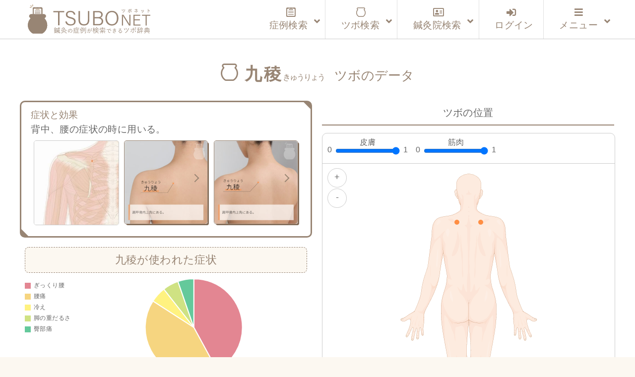

--- FILE ---
content_type: text/html; charset=UTF-8
request_url: https://tsubonet.com/case_tsubo/kyuuryou-pic-film/
body_size: 23686
content:
<!DOCTYPE html>
<html lang="ja" prefix="og: http://ogp.me/ns# fb: http://ogp.me/ns/fb#  article: http://ogp.me/ns/article#"><head>
<meta http-equiv="Content-Type" content="text/html; charset=UTF-8" />
<meta name="description" content="鍼灸症例データベースです。鍼灸院で実際に使用されているツボ（経穴）を整理してお届けしています。症状で検索すると使用されたツボが表示され、ツボを検索すると改善した症状が表示されます。完全無料のサービスです。" />
<meta name="keywords" content="ツボ,効果,位置,症例,データベース,経穴,鍼灸,鍼灸院,鍼治療" />
<meta http-equiv="Content-Style-Type" content="text/css" />
<meta http-equiv="Content-Script-Type" content="text/javascript" />
<meta name="viewport" content="width=device-width,initial-scale=1">

<title>九稜 きゅうりょう｜ツボの場所と効果｜ツボネット 鍼灸の症例が検索できるツボ辞典</title>
<link rel='dns-prefetch' href='//webfonts.xserver.jp' />
<link rel='dns-prefetch' href='//www.google.com' />
<link rel='dns-prefetch' href='//s7.addthis.com' />
<link rel='dns-prefetch' href='//s.w.org' />
<link rel='stylesheet' id='wp-block-library-css'  href='https://tsubonet.com/wp-includes/css/dist/block-library/style.min.css?ver=5.4.18' type='text/css' media='all' />
<link rel='stylesheet' id='contact-form-7-css'  href='https://tsubonet.com/wp-content/plugins/contact-form-7/includes/css/styles.css?ver=5.1.9' type='text/css' media='all' />
<link rel='stylesheet' id='contact-form-7-confirm-css'  href='https://tsubonet.com/wp-content/plugins/contact-form-7-add-confirm/includes/css/styles.css?ver=5.1' type='text/css' media='all' />
<link rel='stylesheet' id='sdsp-front-style-css'  href='https://tsubonet.com/wp-content/plugins/sds-portal/assets/css/sdsp-front.css?ver=1589914467' type='text/css' media='all' />
<link rel='stylesheet' id='wp-pagenavi-css'  href='https://tsubonet.com/wp-content/plugins/wp-pagenavi/pagenavi-css.css?ver=2.70' type='text/css' media='all' />
<link rel='stylesheet' id='ligature-symbols-css'  href='https://tsubonet.com/wp-content/plugins/gianism/assets/css/lsf.css?ver=2.11' type='text/css' media='all' />
<link rel='stylesheet' id='gianism-css'  href='https://tsubonet.com/wp-content/plugins/gianism/assets/css/gianism-style.css?ver=4.0.0' type='text/css' media='all' />
<link rel='stylesheet' id='parent-style-css'  href='https://tsubonet.com/wp-content/themes/tsubonet/style.css?ver=5.4.18' type='text/css' media='all' />
<link rel='stylesheet' id='child-style-css'  href='https://tsubonet.com/wp-content/themes/tsubonet_child/style.css?ver=5.4.18' type='text/css' media='all' />
<link rel='stylesheet' id='tsuboMap-style-css'  href='https://tsubonet.com/static/tsuboMap/css/tsuboMap.css?ver=5.4.18' type='text/css' media='all' />
<link rel='stylesheet' id='fancybox-style-css'  href='https://tsubonet.com/wp-content/themes/tsubonet_child/css/jquery.fancybox.css?ver=5.4.18' type='text/css' media='all' />
<link rel='stylesheet' id='sdsp-tsubo-jquery-ui-css'  href='https://tsubonet.com/wp-content/plugins/sds-portal/assets/vendor/jquery-ui/jquery-ui.min.css?ver=5.4.18' type='text/css' media='all' />
<link rel='stylesheet' id='addthis_all_pages-css'  href='https://tsubonet.com/wp-content/plugins/addthis/frontend/build/addthis_wordpress_public.min.css?ver=5.4.18' type='text/css' media='all' />
<link rel='stylesheet' id='ubermenu-css'  href='https://tsubonet.com/wp-content/plugins/ubermenu/pro/assets/css/ubermenu.min.css?ver=3.6.1' type='text/css' media='all' />
<link rel='stylesheet' id='ubermenu-vanilla-bar-css'  href='https://tsubonet.com/wp-content/plugins/ubermenu/assets/css/skins/vanilla_bar.css?ver=5.4.18' type='text/css' media='all' />
<link rel='stylesheet' id='ubermenu-font-awesome-all-css'  href='https://tsubonet.com/wp-content/plugins/ubermenu/assets/fontawesome/css/all.min.css?ver=5.4.18' type='text/css' media='all' />
<script type='text/javascript' src='https://tsubonet.com/wp-includes/js/jquery/jquery.js?ver=1.12.4-wp'></script>
<script type='text/javascript' src='https://tsubonet.com/wp-includes/js/jquery/jquery-migrate.min.js?ver=1.4.1'></script>
<script type='text/javascript' src='//webfonts.xserver.jp/js/xserver.js?ver=1.2.1'></script>
<script type='text/javascript' src='https://tsubonet.com/wp-content/plugins/sds-portal/assets/vendor/jquery-ui/jquery-ui.min.js?ver=5.4.18'></script>
<script type='text/javascript' src='https://tsubonet.com/wp-content/themes/tsubonet_child/js/tsubo_autocomplete.js'></script>
<link rel='https://api.w.org/' href='https://tsubonet.com/wp-json/' />
<style type='text/css'>
</style>
<link rel="stylesheet" href="https://tsubonet.com/wp-content/plugins/frontend-user-admin/frontend-user-admin.css" type="text/css" media="screen" />
<style id="ubermenu-custom-generated-css">
/** Font Awesome 4 Compatibility **/
.fa{font-style:normal;font-variant:normal;font-weight:normal;font-family:FontAwesome;}

/** UberMenu Custom Menu Styles (Customizer) **/
/* main */
 .ubermenu-main { max-width:1200px; background-color:#ffffff; background:-webkit-gradient(linear,left top,left bottom,from(#ffffff),to(#ffffff)); background:-webkit-linear-gradient(top,#ffffff,#ffffff); background:-moz-linear-gradient(top,#ffffff,#ffffff); background:-ms-linear-gradient(top,#ffffff,#ffffff); background:-o-linear-gradient(top,#ffffff,#ffffff); background:linear-gradient(top,#ffffff,#ffffff); border:1px solid #ffffff; }
 .ubermenu-main .ubermenu-row { max-width:1100px; margin-left:auto; margin-right:auto; }
 .ubermenu-main .ubermenu-item-level-0 > .ubermenu-target { font-size:1.2rem; }
 .ubermenu.ubermenu-main .ubermenu-item-level-0:hover > .ubermenu-target, .ubermenu-main .ubermenu-item-level-0.ubermenu-active > .ubermenu-target { color:#845312; background:#fcf8f1; }
 .ubermenu-main .ubermenu-item-level-0.ubermenu-current-menu-item > .ubermenu-target, .ubermenu-main .ubermenu-item-level-0.ubermenu-current-menu-parent > .ubermenu-target, .ubermenu-main .ubermenu-item-level-0.ubermenu-current-menu-ancestor > .ubermenu-target { color:#660099; }
 .ubermenu-main .ubermenu-item.ubermenu-item-level-0 > .ubermenu-highlight { color:#845312; }
 .ubermenu-main .ubermenu-submenu.ubermenu-submenu-drop { background-color:#fcf8f1; border:1px solid #cccccc; }
 .ubermenu-main .ubermenu-submenu .ubermenu-item-header > .ubermenu-target, .ubermenu-main .ubermenu-tab > .ubermenu-target { font-size:1.0rem; }
 .ubermenu-responsive-toggle.ubermenu-responsive-toggle-main { color:#988574; }
 .ubermenu-main.ubermenu-sticky .ubermenu-nav { width:1100px; max-width:100%; margin:0 auto; float:none; position:relative; }


/** UberMenu Custom Menu Item Styles (Menu Item Settings) **/
/* 180 */    .ubermenu .ubermenu-item-180 > .ubermenu-target.ubermenu-item-layout-image_left > .ubermenu-target-text { padding-left:110px; }
/* 457 */    .ubermenu .ubermenu-item.ubermenu-item-457 > .ubermenu-target { color:#845312; }
             .ubermenu .ubermenu-item.ubermenu-item-457.ubermenu-active > .ubermenu-target, .ubermenu .ubermenu-item.ubermenu-item-457 > .ubermenu-target:hover, .ubermenu .ubermenu-submenu .ubermenu-item.ubermenu-item-457.ubermenu-active > .ubermenu-target, .ubermenu .ubermenu-submenu .ubermenu-item.ubermenu-item-457 > .ubermenu-target:hover { background:#fcf8f1; }
/* 176 */    .ubermenu .ubermenu-item.ubermenu-item-176 > .ubermenu-target { color:#845312; }
/* 78 */     .ubermenu .ubermenu-item.ubermenu-item-78 > .ubermenu-target { color:#845312; }
/* 178 */    .ubermenu .ubermenu-item.ubermenu-item-178 > .ubermenu-target { color:#845312; }
/* 459 */    .ubermenu .ubermenu-item.ubermenu-item-459 > .ubermenu-target { color:#845312; }
/* 462 */    .ubermenu .ubermenu-item.ubermenu-item-462 > .ubermenu-target { color:#988574; }
/* 463 */    .ubermenu .ubermenu-item.ubermenu-item-463 > .ubermenu-target { color:#988574; }
/* 465 */    .ubermenu .ubermenu-item.ubermenu-item-465 > .ubermenu-target { color:#988574; }
/* 466 */    .ubermenu .ubermenu-item.ubermenu-item-466 > .ubermenu-target { color:#988574; }
/* 464 */    .ubermenu .ubermenu-item.ubermenu-item-464 > .ubermenu-target { color:#988574; }


/** UberMenu Custom Tweaks (General Settings) **/
.ubermenu-skin-vanilla-bar .ubermenu-item-level-0 > .ubermenu-target {

    color: #222;

}

/** UberMenu Custom Tweaks - Mobile **/
@media screen and (max-width:959px){
.ubermenu-skin-vanilla-bar .ubermenu-item-level-0 > .ubermenu-target {

    /*color: #1a0dab;*/

}
}
/* Icons */
.ubermenu .ubermenu-item-layout-icon_right > .ubermenu-target-title { margin-right: .6em; display: inline-block; }
.ubermenu .ubermenu-target.ubermenu-item-layout-icon_top, .ubermenu .ubermenu-target.ubermenu-item-layout-icon_bottom{ text-align:center; padding:20px; }
.ubermenu .ubermenu-target.ubermenu-item-layout-icon_top, .ubermenu .ubermenu-target.ubermenu-item-layout-icon_top > .ubermenu-target-text, .ubermenu .ubermenu-target.ubermenu-item-layout-icon_bottom > .ubermenu-target-text, .ubermenu .ubermenu-target.ubermenu-item-layout-icon_bottom > .ubermenu-icon{ text-align:center; display:block; margin-left:auto; margin-right:auto; }


/** UberMenu Sticky CSS **/
 .ubermenu.ubermenu-sticky, .ubermenu-responsive-toggle.ubermenu-sticky{ z-index:1000; } .ubermenu-sticky.ubermenu-sticky-full-width{ left:0; width:100%; max-width:100%; }
 .ubermenu-sticky-full-width.ubermenu-sticky .ubermenu-nav{ padding-left:1px; }
@media screen and (max-width: 959px){ 
   .ubermenu-responsive-toggle.ubermenu-sticky{ height:43px; left:0; width:100% !important; } 
   .ubermenu.ubermenu-sticky{ margin-top:43px; left:0; width:100% !important; } 
  /* Mobile Sticky */
   .ubermenu.ubermenu-is-mobile.ubermenu-sticky { min-height:400px; max-height:600px; overflow-y:auto !important; -webkit-overflow-scrolling:touch; }
   .ubermenu.ubermenu-is-mobile.ubermenu-sticky > .ubermenu-nav{ height:100%; }
   .ubermenu.ubermenu-is-mobile.ubermenu-sticky .ubermenu-active > .ubermenu-submenu-drop{ max-height:none; }
}
/* Special Classes */  .ubermenu .ubermenu-item.um-sticky-only{ display:none !important; }  .ubermenu.ubermenu-sticky .ubermenu-item-level-0.um-sticky-only{ display:inline-block !important; }  .ubermenu.ubermenu-sticky .ubermenu-submenu .ubermenu-item.um-sticky-only{ display:block !important; }  .ubermenu .ubermenu-item-level-0.um-unsticky-only{ display:inline-block !important; }  .ubermenu .ubermenu-submenu .ubermenu-item.um-unsticky-only{ display:block !important; }  .ubermenu.ubermenu-sticky .ubermenu-item.um-unsticky-only{ display:none !important; }
@media screen and (min-width:783px){ .admin-bar  .ubermenu.ubermenu-sticky, .admin-bar  .ubermenu-responsive-toggle.ubermenu-sticky{ margin-top:32px; } }
@media screen and (min-width:783px) and (max-width:){ .admin-bar  .ubermenu.ubermenu-sticky{ margin-top:78px; } }
@media screen and (min-width:600px) and (max-width:782px){ .admin-bar  .ubermenu.ubermenu-sticky, .admin-bar  .ubermenu-responsive-toggle.ubermenu-sticky{ margin-top:46px; } .admin-bar  .ubermenu.ubermenu-sticky{ margin-top:89px; } }

/* Status: Loaded from Transient */

</style><meta property="og:title" content="九稜 きゅうりょう｜ツボの場所と効果｜ツボネット 鍼灸の症例が検索できるツボ辞典" />
<meta property="og:description" content="背中、腰の症状の時に用いる。" />
<meta property="og:type" content="article" />
<meta property="og:url" content="https://tsubonet.com/case_tsubo/kyuuryou-pic-film/" />
<meta property="og:image" content="https://tsubonet.com/wp-content/uploads/2020/04/f3daebd1b8e71dc7e7cbdfb73863efb9-300x300.jpg" />
<meta property="og:site_name" content="ツボネット 鍼灸の症例が検索できるツボ辞典" />
<meta name="twitter:card" content="summary" />
<meta property="og:locale" content="ja_JP" />
<link rel="shortcut icon" type="image/x-icon" href="https://tsubonet.com/wp-content/themes/tsubonet_child/images/favicon.ico"><link rel="apple-touch-icon" href="https://tsubonet.com/wp-content/uploads/2019/02/cropped-site_icon-2-180x180.jpg" /><link rel="icon" type="image/png" href="https://tsubonet.com/wp-content/uploads/2019/02/cropped-site_icon-2-270x270.jpg" sizes="192x192"><meta name="msapplication-TileImage" content="https://tsubonet.com/wp-content/uploads/2019/02/cropped-site_icon-2-270x270.jpg" /><script src="https://tsubonet.com/wp-content/themes/tsubonet_child/js/masonry-docs/masonry.pkgd.min.js"></script><script src="https://tsubonet.com/wp-content/themes/tsubonet_child/js/masonry-docs/imagesloaded.pkgd.min.js"></script><script src="https://tsubonet.com/wp-content/themes/tsubonet_child/js/masonry-docs/masonry_main.js"></script><link rel="icon" href="https://tsubonet.com/wp-content/uploads/2019/02/cropped-site_icon-4-32x32.jpg" sizes="32x32" />
<link rel="icon" href="https://tsubonet.com/wp-content/uploads/2019/02/cropped-site_icon-4-192x192.jpg" sizes="192x192" />
<link rel="apple-touch-icon" href="https://tsubonet.com/wp-content/uploads/2019/02/cropped-site_icon-4-180x180.jpg" />
<meta name="msapplication-TileImage" content="https://tsubonet.com/wp-content/uploads/2019/02/cropped-site_icon-4-270x270.jpg" />

<link rel="stylesheet" href="https://tsubonet.com/wp-content/themes/tsubonet_child/style.css" type="text/css" media="all" />
<link rel="stylesheet" href="https://tsubonet.com/wp-content/themes/tsubonet_child/css/rps.css" type="text/css" media="all" />

<link rel="stylesheet" type="text/css" href="https://tsubonet.com/wp-content/themes/tsubonet_child/css/slick.css">
<link rel="stylesheet" type="text/css" href="https://tsubonet.com/wp-content/themes/tsubonet_child/css/slick-theme.css">

<link rel="stylesheet" href="https://tsubonet.com/wp-content/themes/tsubonet_child/css/owl.carousel.min.css">
<link rel="stylesheet" href="https://tsubonet.com/wp-content/themes/tsubonet_child/css/owl.theme.default.min.css">

<link rel="alternate" type="application/rss+xml" title="ツボネット 鍼灸の症例が検索できるツボ辞典 RSS Feed" href="https://tsubonet.com/feed/" />
<link rel="alternate" type="application/atom+xml" title="ツボネット 鍼灸の症例が検索できるツボ辞典 Atom Feed" href="https://tsubonet.com/feed/atom/" />
<link rel="pingback" href="https://tsubonet.com/xmlrpc.php" />
<title>九稜 きゅうりょう｜ツボの場所と効果｜ツボネット 鍼灸の症例が検索できるツボ辞典</title>
<link rel='dns-prefetch' href='//webfonts.xserver.jp' />
<link rel='dns-prefetch' href='//www.google.com' />
<link rel='dns-prefetch' href='//s7.addthis.com' />
<link rel='dns-prefetch' href='//s.w.org' />
<script type='text/javascript' src='https://tsubonet.com/wp-includes/js/wp-embed.min.js?ver=5.4.18'></script>
<script type='text/javascript' src='https://tsubonet.com/wp-content/themes/tsubonet_child/js/jquery-codes.js?ver=5.4.18'></script>
<link rel='https://api.w.org/' href='https://tsubonet.com/wp-json/' />
<style type='text/css'>
</style>
<link rel="stylesheet" href="https://tsubonet.com/wp-content/plugins/frontend-user-admin/frontend-user-admin.css" type="text/css" media="screen" />
<style id="ubermenu-custom-generated-css">
/** Font Awesome 4 Compatibility **/
.fa{font-style:normal;font-variant:normal;font-weight:normal;font-family:FontAwesome;}

/** UberMenu Custom Menu Styles (Customizer) **/
/* main */
 .ubermenu-main { max-width:1200px; background-color:#ffffff; background:-webkit-gradient(linear,left top,left bottom,from(#ffffff),to(#ffffff)); background:-webkit-linear-gradient(top,#ffffff,#ffffff); background:-moz-linear-gradient(top,#ffffff,#ffffff); background:-ms-linear-gradient(top,#ffffff,#ffffff); background:-o-linear-gradient(top,#ffffff,#ffffff); background:linear-gradient(top,#ffffff,#ffffff); border:1px solid #ffffff; }
 .ubermenu-main .ubermenu-row { max-width:1100px; margin-left:auto; margin-right:auto; }
 .ubermenu-main .ubermenu-item-level-0 > .ubermenu-target { font-size:1.2rem; }
 .ubermenu.ubermenu-main .ubermenu-item-level-0:hover > .ubermenu-target, .ubermenu-main .ubermenu-item-level-0.ubermenu-active > .ubermenu-target { color:#845312; background:#fcf8f1; }
 .ubermenu-main .ubermenu-item-level-0.ubermenu-current-menu-item > .ubermenu-target, .ubermenu-main .ubermenu-item-level-0.ubermenu-current-menu-parent > .ubermenu-target, .ubermenu-main .ubermenu-item-level-0.ubermenu-current-menu-ancestor > .ubermenu-target { color:#660099; }
 .ubermenu-main .ubermenu-item.ubermenu-item-level-0 > .ubermenu-highlight { color:#845312; }
 .ubermenu-main .ubermenu-submenu.ubermenu-submenu-drop { background-color:#fcf8f1; border:1px solid #cccccc; }
 .ubermenu-main .ubermenu-submenu .ubermenu-item-header > .ubermenu-target, .ubermenu-main .ubermenu-tab > .ubermenu-target { font-size:1.0rem; }
 .ubermenu-responsive-toggle.ubermenu-responsive-toggle-main { color:#988574; }
 .ubermenu-main.ubermenu-sticky .ubermenu-nav { width:1100px; max-width:100%; margin:0 auto; float:none; position:relative; }


/** UberMenu Custom Menu Item Styles (Menu Item Settings) **/
/* 180 */    .ubermenu .ubermenu-item-180 > .ubermenu-target.ubermenu-item-layout-image_left > .ubermenu-target-text { padding-left:110px; }
/* 457 */    .ubermenu .ubermenu-item.ubermenu-item-457 > .ubermenu-target { color:#845312; }
             .ubermenu .ubermenu-item.ubermenu-item-457.ubermenu-active > .ubermenu-target, .ubermenu .ubermenu-item.ubermenu-item-457 > .ubermenu-target:hover, .ubermenu .ubermenu-submenu .ubermenu-item.ubermenu-item-457.ubermenu-active > .ubermenu-target, .ubermenu .ubermenu-submenu .ubermenu-item.ubermenu-item-457 > .ubermenu-target:hover { background:#fcf8f1; }
/* 176 */    .ubermenu .ubermenu-item.ubermenu-item-176 > .ubermenu-target { color:#845312; }
/* 78 */     .ubermenu .ubermenu-item.ubermenu-item-78 > .ubermenu-target { color:#845312; }
/* 178 */    .ubermenu .ubermenu-item.ubermenu-item-178 > .ubermenu-target { color:#845312; }
/* 459 */    .ubermenu .ubermenu-item.ubermenu-item-459 > .ubermenu-target { color:#845312; }
/* 462 */    .ubermenu .ubermenu-item.ubermenu-item-462 > .ubermenu-target { color:#988574; }
/* 463 */    .ubermenu .ubermenu-item.ubermenu-item-463 > .ubermenu-target { color:#988574; }
/* 465 */    .ubermenu .ubermenu-item.ubermenu-item-465 > .ubermenu-target { color:#988574; }
/* 466 */    .ubermenu .ubermenu-item.ubermenu-item-466 > .ubermenu-target { color:#988574; }
/* 464 */    .ubermenu .ubermenu-item.ubermenu-item-464 > .ubermenu-target { color:#988574; }


/** UberMenu Custom Tweaks (General Settings) **/
.ubermenu-skin-vanilla-bar .ubermenu-item-level-0 > .ubermenu-target {

    color: #222;

}

/** UberMenu Custom Tweaks - Mobile **/
@media screen and (max-width:959px){
.ubermenu-skin-vanilla-bar .ubermenu-item-level-0 > .ubermenu-target {

    /*color: #1a0dab;*/

}
}
/* Icons */
.ubermenu .ubermenu-item-layout-icon_right > .ubermenu-target-title { margin-right: .6em; display: inline-block; }
.ubermenu .ubermenu-target.ubermenu-item-layout-icon_top, .ubermenu .ubermenu-target.ubermenu-item-layout-icon_bottom{ text-align:center; padding:20px; }
.ubermenu .ubermenu-target.ubermenu-item-layout-icon_top, .ubermenu .ubermenu-target.ubermenu-item-layout-icon_top > .ubermenu-target-text, .ubermenu .ubermenu-target.ubermenu-item-layout-icon_bottom > .ubermenu-target-text, .ubermenu .ubermenu-target.ubermenu-item-layout-icon_bottom > .ubermenu-icon{ text-align:center; display:block; margin-left:auto; margin-right:auto; }


/** UberMenu Sticky CSS **/
 .ubermenu.ubermenu-sticky, .ubermenu-responsive-toggle.ubermenu-sticky{ z-index:1000; } .ubermenu-sticky.ubermenu-sticky-full-width{ left:0; width:100%; max-width:100%; }
 .ubermenu-sticky-full-width.ubermenu-sticky .ubermenu-nav{ padding-left:1px; }
@media screen and (max-width: 959px){ 
   .ubermenu-responsive-toggle.ubermenu-sticky{ height:43px; left:0; width:100% !important; } 
   .ubermenu.ubermenu-sticky{ margin-top:43px; left:0; width:100% !important; } 
  /* Mobile Sticky */
   .ubermenu.ubermenu-is-mobile.ubermenu-sticky { min-height:400px; max-height:600px; overflow-y:auto !important; -webkit-overflow-scrolling:touch; }
   .ubermenu.ubermenu-is-mobile.ubermenu-sticky > .ubermenu-nav{ height:100%; }
   .ubermenu.ubermenu-is-mobile.ubermenu-sticky .ubermenu-active > .ubermenu-submenu-drop{ max-height:none; }
}
/* Special Classes */  .ubermenu .ubermenu-item.um-sticky-only{ display:none !important; }  .ubermenu.ubermenu-sticky .ubermenu-item-level-0.um-sticky-only{ display:inline-block !important; }  .ubermenu.ubermenu-sticky .ubermenu-submenu .ubermenu-item.um-sticky-only{ display:block !important; }  .ubermenu .ubermenu-item-level-0.um-unsticky-only{ display:inline-block !important; }  .ubermenu .ubermenu-submenu .ubermenu-item.um-unsticky-only{ display:block !important; }  .ubermenu.ubermenu-sticky .ubermenu-item.um-unsticky-only{ display:none !important; }
@media screen and (min-width:783px){ .admin-bar  .ubermenu.ubermenu-sticky, .admin-bar  .ubermenu-responsive-toggle.ubermenu-sticky{ margin-top:32px; } }
@media screen and (min-width:783px) and (max-width:){ .admin-bar  .ubermenu.ubermenu-sticky{ margin-top:78px; } }
@media screen and (min-width:600px) and (max-width:782px){ .admin-bar  .ubermenu.ubermenu-sticky, .admin-bar  .ubermenu-responsive-toggle.ubermenu-sticky{ margin-top:46px; } .admin-bar  .ubermenu.ubermenu-sticky{ margin-top:89px; } }

/* Status: Loaded from Transient */

</style><meta property="og:title" content="九稜 きゅうりょう｜ツボの場所と効果｜ツボネット 鍼灸の症例が検索できるツボ辞典" />
<meta property="og:description" content="背中、腰の症状の時に用いる。" />
<meta property="og:type" content="article" />
<meta property="og:url" content="https://tsubonet.com/case_tsubo/kyuuryou-pic-film/" />
<meta property="og:image" content="https://tsubonet.com/wp-content/uploads/2020/04/f3daebd1b8e71dc7e7cbdfb73863efb9-300x300.jpg" />
<meta property="og:site_name" content="ツボネット 鍼灸の症例が検索できるツボ辞典" />
<meta name="twitter:card" content="summary" />
<meta property="og:locale" content="ja_JP" />
<link rel="shortcut icon" type="image/x-icon" href="https://tsubonet.com/wp-content/themes/tsubonet_child/images/favicon.ico"><link rel="apple-touch-icon" href="https://tsubonet.com/wp-content/uploads/2019/02/cropped-site_icon-2-180x180.jpg" /><link rel="icon" type="image/png" href="https://tsubonet.com/wp-content/uploads/2019/02/cropped-site_icon-2-270x270.jpg" sizes="192x192"><meta name="msapplication-TileImage" content="https://tsubonet.com/wp-content/uploads/2019/02/cropped-site_icon-2-270x270.jpg" /><script src="https://tsubonet.com/wp-content/themes/tsubonet_child/js/masonry-docs/masonry.pkgd.min.js"></script><script src="https://tsubonet.com/wp-content/themes/tsubonet_child/js/masonry-docs/imagesloaded.pkgd.min.js"></script><script src="https://tsubonet.com/wp-content/themes/tsubonet_child/js/masonry-docs/masonry_main.js"></script><link rel="icon" href="https://tsubonet.com/wp-content/uploads/2019/02/cropped-site_icon-4-32x32.jpg" sizes="32x32" />
<link rel="icon" href="https://tsubonet.com/wp-content/uploads/2019/02/cropped-site_icon-4-192x192.jpg" sizes="192x192" />
<link rel="apple-touch-icon" href="https://tsubonet.com/wp-content/uploads/2019/02/cropped-site_icon-4-180x180.jpg" />
<meta name="msapplication-TileImage" content="https://tsubonet.com/wp-content/uploads/2019/02/cropped-site_icon-4-270x270.jpg" />
<script src="https://tsubonet.com/wp-content/themes/tsubonet_child/js/css_browser_selector.js" type="text/javascript"></script>

<!--abixTreeList-->
<!--<link href="https://tsubonet.com/wp-content/themes/tsubonet/abixTreeList/css/bootstrap.css" rel="stylesheet">
<link href="https://tsubonet.com/wp-content/themes/tsubonet/abixTreeList/css/abixTreeList.css" rel="stylesheet">-->
<!--abixTreeList-->

<!--<script src="https://tsubonet.com/wp-content/themes/tsubonet/js/jQueryAutoHeight.js"></script>-->
<script>
/*jQuery(function($){
    var minWidth = 690;
    $(window).resize(function(){
        if (minWidth <= $(this).width()) {
            $('.top_n_i_text').autoHeight({column:4});
        }
        else {
            $('.top_n_i_text').autoHeight({column:2});
        }
    }).trigger('resize');
});*/
</script>
<!--[if lt IE 7]>
<script src="http://ie7-js.googlecode.com/svn/version/2.0(beta3)/IE7.js" type="text/javascript"></script>
<![endif]-->

<!--<script>
jQuery(function($){

  $('#mega-menu-maxmega_navi').hover(function(){
    var settarget = $(this);
    sethover = setTimeout(function(){
		settarget.stop().addClass('active');
    childPanel = settarget.stop().children('.mega-sub-menu');
    childPanel.each(function(){
      childPanel.stop(true).fadeIn(200);
    });
    $('#contents___wrapper').stop().before('<div class="megamenu_bg"></div>').prev().hide().fadeIn('100');
    },200);
    $("#document_fixed_spot").stop().fadeOut();
  });

});</script>-->


<!--<script>

jQuery(function($){

  $(function(){
    if($('#menu-headers').length){
        $('#contents___wrapper').hide();
    }
});

});


</script>-->
<!--Google reCAPTCHA-->
<script src='https://www.google.com/recaptcha/api.js'></script>

<!-- Global site tag (gtag.js) - Google Analytics -->
<script async src="https://www.googletagmanager.com/gtag/js?id=UA-107769434-3"></script>
<script>
    window.dataLayer = window.dataLayer || [];
    function gtag(){dataLayer.push(arguments);}
    gtag('js', new Date());

    gtag('config', 'UA-107769434-3');
</script>
<meta name="google-site-verification" content="zMRC1UdKaR8ZTPkvsOkLxk2XbNQCdcqH4LGB4XsL3Wo" />


</head>
<body class="archive tax-case_tsubo term-kyuuryou-pic-film term-154">
<header id="header_bg">
<div id="hd_inner">
<div class="hd_inner_001">
<p><a href="https://tsubonet.com"><img src="https://tsubonet.com/wp-content/themes/tsubonet_child/images/hd_inner_001.svg" height="60" alt="ツボネット ホーム" /></a></p>
</div>

<div class="global_navi">

<!-- UberMenu [Configuration:main] [Theme Loc:uberMenu_navi] [Integration:api] -->
<a class="ubermenu-responsive-toggle ubermenu-responsive-toggle-main ubermenu-skin-vanilla-bar ubermenu-loc-ubermenu_navi ubermenu-responsive-toggle-content-align-right ubermenu-responsive-toggle-align-right ubermenu-responsive-toggle-icon-only " tabindex="0" data-ubermenu-target="ubermenu-main-24-ubermenu_navi"><i class="fas fa-bars" ></i></a><nav id="ubermenu-main-24-ubermenu_navi" class="ubermenu ubermenu-nojs ubermenu-main ubermenu-menu-24 ubermenu-loc-ubermenu_navi ubermenu-responsive ubermenu-responsive-default ubermenu-responsive-collapse ubermenu-horizontal ubermenu-transition-shift ubermenu-trigger-click ubermenu-skin-vanilla-bar ubermenu-has-border ubermenu-bar-align-center ubermenu-items-align-right ubermenu-bound-inner ubermenu-disable-submenu-scroll ubermenu-sub-indicators ubermenu-retractors-responsive ubermenu-submenu-indicator-closes"><ul id="ubermenu-nav-main-24-ubermenu_navi" class="ubermenu-nav" data-title="グローバルナビ（本番）"><li id="menu-item-464" class="ubermenu-item ubermenu-item-type-custom ubermenu-item-object-custom ubermenu-item-has-children ubermenu-item-464 ubermenu-item-level-0 ubermenu-column ubermenu-column-auto ubermenu-has-submenu-drop ubermenu-has-submenu-mega" ><a class="ubermenu-target ubermenu-target-with-icon ubermenu-item-layout-default ubermenu-item-layout-icon_left" href="https://tsubonet.com/case-list/" tabindex="0"><i class="ubermenu-icon fab fa-wpforms icon-case-icon1case-icon1"  title="case-icon1"></i><span class="ubermenu-target-title ubermenu-target-text">症例検索</span><i class='ubermenu-sub-indicator fas fa-angle-down'></i></a><ul  class="ubermenu-submenu ubermenu-submenu-id-464 ubermenu-submenu-type-auto ubermenu-submenu-type-mega ubermenu-submenu-drop ubermenu-submenu-align-full_width ubermenu-submenu-retractor-top"  ><li class="ubermenu-retractor ubermenu-retractor-desktop"><i class="fas fa-times"></i></li><li id="menu-item-491" class="ubermenu-item ubermenu-item-type-custom ubermenu-item-object-ubermenu-custom ubermenu-item-491 ubermenu-item-auto ubermenu-item-header ubermenu-item-level-1 ubermenu-column ubermenu-column-full" ><div class="ubermenu-content-block ubermenu-custom-content ubermenu-custom-content-padded"><form action="https://tsubonet.com/case-list/" method="get" id="search_case" class="sdsp_searchform navi_search_syourei"><div class="case_search_inner_2">
<div class="c_s_i___1">
<input type="text" name="freeword" id="search_freeword" value="" placeholder="体の部位や症状など"></div>
<div class="c_s_i___2">
<input type="text" name="area" id="search_area" value="" placeholder="あなたの地域"></div>
<div class="c_s_i___3">
<span><div class="button_wrap"><input type="submit" value="検索"></div></span></div>
<div class="c_s_i___4">
<a href="#" id="all_case_category_button">症例 一覧</a></div>
</div>
</form></div></li></ul></li><li id="menu-item-462" class="ubermenu-item ubermenu-item-type-custom ubermenu-item-object-custom ubermenu-item-has-children ubermenu-item-462 ubermenu-item-level-0 ubermenu-column ubermenu-column-auto ubermenu-has-submenu-drop ubermenu-has-submenu-mega" ><a class="ubermenu-target ubermenu-target-with-icon ubermenu-item-layout-default ubermenu-item-layout-icon_left" href="https://tsubonet.com/tsubo-list/" tabindex="0"><i class="ubermenu-icon fas fa-adjust icon-tsubo1tsubo-icon1"  title="tsubo-icon1"></i><span class="ubermenu-target-title ubermenu-target-text">ツボ検索</span><i class='ubermenu-sub-indicator fas fa-angle-down'></i></a><ul  class="ubermenu-submenu ubermenu-submenu-id-462 ubermenu-submenu-type-auto ubermenu-submenu-type-mega ubermenu-submenu-drop ubermenu-submenu-align-full_width ubermenu-submenu-retractor-top"  ><li class="ubermenu-retractor ubermenu-retractor-desktop"><i class="fas fa-times"></i></li><li id="menu-item-897" class="ubermenu-item ubermenu-item-type-custom ubermenu-item-object-ubermenu-custom ubermenu-item-897 ubermenu-item-auto ubermenu-item-header ubermenu-item-level-1 ubermenu-column ubermenu-column-full" ><div class="ubermenu-content-block ubermenu-custom-content ubermenu-custom-content-padded"><form action="https://tsubonet.com/tsubo-list/" method="get" class="smp-tsubo_search navi_search_tsubo">
<div class="tsubo_search_inner_2">
 <div class="t_s_i___1"><input type="text" name="tsearch" value="" id="search_freeword" placeholder="ツボ名またはコード" /></div>
 <div class="t_s_i___2"><span><div class="button_wrap"><input type="submit" value="検索" /></div></span></div><div class="t_s_i___3"><a href="#" id="all_case_tsubo_button">ツボ 一覧</a></div>
</div></form></div></li></ul></li><li id="menu-item-463" class="ubermenu-item ubermenu-item-type-custom ubermenu-item-object-custom ubermenu-item-has-children ubermenu-item-463 ubermenu-item-level-0 ubermenu-column ubermenu-column-auto ubermenu-has-submenu-drop ubermenu-has-submenu-mega" ><a class="ubermenu-target ubermenu-target-with-icon ubermenu-item-layout-default ubermenu-item-layout-icon_left" href="https://tsubonet.com/shisetsu-list/" tabindex="0"><i class="ubermenu-icon far fa-address-card" ></i><span class="ubermenu-target-title ubermenu-target-text">鍼灸院検索</span><i class='ubermenu-sub-indicator fas fa-angle-down'></i></a><ul  class="ubermenu-submenu ubermenu-submenu-id-463 ubermenu-submenu-type-auto ubermenu-submenu-type-mega ubermenu-submenu-drop ubermenu-submenu-align-full_width ubermenu-submenu-retractor-top"  ><li class="ubermenu-retractor ubermenu-retractor-desktop"><i class="fas fa-times"></i></li><li id="menu-item-493" class="ubermenu-item ubermenu-item-type-custom ubermenu-item-object-ubermenu-custom ubermenu-item-493 ubermenu-item-auto ubermenu-item-header ubermenu-item-level-1 ubermenu-column ubermenu-column-full" ><div class="ubermenu-content-block ubermenu-custom-content ubermenu-custom-content-padded"><form action="https://tsubonet.com/shisetsu-list/" method="get" id="search_author" class="sdsp_searchform navi_search_shop">
<div class="author_search_inner_2">
<div class="a_s_i___1">
<input type="text" name="area" id="search_area" value="" placeholder="地域名・最寄り駅"></div>
<div class="a_s_i___2">
<input type="text" name="freeword" id="search_freeword" value="" placeholder="鍼灸院の名称"></div>
<div class="a_s_i___3">
<span><div class="button_wrap"><input type="submit" value="検索"></div></span></div>
</div>
</form></div></li></ul></li><li id="menu-item-465" class="ubermenu-item ubermenu-item-type-custom ubermenu-item-object-custom ubermenu-item-465 ubermenu-item-level-0 ubermenu-column ubermenu-column-auto" ><a class="ubermenu-target ubermenu-target-with-icon ubermenu-item-layout-default ubermenu-item-layout-icon_left" href="https://tsubonet.com/login/" tabindex="0"><i class="ubermenu-icon fas fa-sign-in-alt" ></i><span class="ubermenu-target-title ubermenu-target-text">ログイン</span></a></li><li id="menu-item-466" class="ubermenu-item ubermenu-item-type-custom ubermenu-item-object-custom ubermenu-item-has-children ubermenu-item-466 ubermenu-item-level-0 ubermenu-column ubermenu-column-auto ubermenu-has-submenu-drop ubermenu-has-submenu-mega" ><a class="ubermenu-target ubermenu-target-with-icon ubermenu-item-layout-default ubermenu-item-layout-icon_left" href="#" tabindex="0"><i class="ubermenu-icon fas fa-bars" ></i><span class="ubermenu-target-title ubermenu-target-text">メニュー</span><i class='ubermenu-sub-indicator fas fa-angle-down'></i></a><ul  class="ubermenu-submenu ubermenu-submenu-id-466 ubermenu-submenu-type-auto ubermenu-submenu-type-mega ubermenu-submenu-drop ubermenu-submenu-align-full_width ubermenu-submenu-retractor-top"  ><li class="ubermenu-retractor ubermenu-retractor-desktop"><i class="fas fa-times"></i></li><li id="menu-item-467" class="ubermenu-item ubermenu-item-type-post_type ubermenu-item-object-page ubermenu-item-467 ubermenu-item-auto ubermenu-item-header ubermenu-item-level-1 ubermenu-column ubermenu-column-auto" ><a class="ubermenu-target ubermenu-target-with-icon ubermenu-item-layout-default ubermenu-item-layout-icon_left" href="https://tsubonet.com/info/"><i class="ubermenu-icon fas fa-chevron-right icon-left" ></i><span class="ubermenu-target-title ubermenu-target-text">お知らせ</span></a></li><li id="menu-item-2206" class="ubermenu-item ubermenu-item-type-post_type ubermenu-item-object-page ubermenu-item-2206 ubermenu-item-auto ubermenu-item-header ubermenu-item-level-1 ubermenu-column ubermenu-column-auto" ><a class="ubermenu-target ubermenu-target-with-icon ubermenu-item-layout-default ubermenu-item-layout-icon_left" href="https://tsubonet.com/columns/"><i class="ubermenu-icon fas fa-chevron-right icon-left" ></i><span class="ubermenu-target-title ubermenu-target-text">症状解説（鍼灸師の目の付けどころ）</span></a></li><li id="menu-item-469" class="ubermenu-item ubermenu-item-type-post_type ubermenu-item-object-page ubermenu-item-469 ubermenu-item-auto ubermenu-item-header ubermenu-item-level-1 ubermenu-column ubermenu-column-auto" ><a class="ubermenu-target ubermenu-target-with-icon ubermenu-item-layout-default ubermenu-item-layout-icon_left" href="https://tsubonet.com/contact/"><i class="ubermenu-icon fas fa-chevron-right icon-left" ></i><span class="ubermenu-target-title ubermenu-target-text">お問い合わせ</span></a></li></ul></li></ul></nav>
<!-- End UberMenu -->
</div>

<!--スマホ用-->
<!--<div class="hd_inner_004"><div id="smp_menu"><div class="menuBtn"></div></div></div>-->
<!--スマホ用END-->

</div><!--// #hd_inner //-->
</header><!--// #header_bg //-->

<!--<div class="mega-menus-panel-inner"></div>-->
 
 



<div id="contents___wrapper">


            
<div id="main_bg">
    <div>
        <!--<div id="contents" class="clearfix" style="padding-top:0px;">-->
        <div class="widearea_max">

            
            <h1 id="main_h1" class="tsubo_title_box" style="">
                <span class="h_tsubo-icon"><i class="icon-tsubo1tsubo-icon1" aria-hidden="true"></i></span>
                <span class="tsubo-term_title" style="font-weight:bold;">九稜</span>
                                    <span class="tsubo_list_name">きゅうりょう</span>                <span class="kounou">ツボのデータ</span>
            </h1>
            
            <div class="entry">
                <div class="tsubo-container">


                    <script src="https://tsubonet.com/wp-content/themes/tsubonet_child/js/jQueryAutoHeight.js">

                        <script>
                            jQuery(function ($) {
                            $(function () {
                                $('.tsubo-description_height').autoHeight();
                            });
                        });
                    </script>
                    <div class="tsubo-description">

                        <div class="t-d_inner_l">

                            <div class="tsubo-description_height tsubo-points_explanation">
                                <p class="kounou">症状と効果</p>
                                <div class="explanation_inner_left">背中、腰の症状の時に用いる。</div>

                                <div class="explanation_inner_right">
                                    <ul class="inner">
                                        <li><span><img width="300" height="300" src="https://tsubonet.com/wp-content/uploads/2020/04/f3daebd1b8e71dc7e7cbdfb73863efb9-300x300.jpg" class="attachment-medium size-medium" alt="九稜（きゅうりょう）01" srcset="https://tsubonet.com/wp-content/uploads/2020/04/f3daebd1b8e71dc7e7cbdfb73863efb9-300x300.jpg 300w, https://tsubonet.com/wp-content/uploads/2020/04/f3daebd1b8e71dc7e7cbdfb73863efb9-150x150.jpg 150w, https://tsubonet.com/wp-content/uploads/2020/04/f3daebd1b8e71dc7e7cbdfb73863efb9-280x280.jpg 280w, https://tsubonet.com/wp-content/uploads/2020/04/f3daebd1b8e71dc7e7cbdfb73863efb9-200x200.jpg 200w, https://tsubonet.com/wp-content/uploads/2020/04/f3daebd1b8e71dc7e7cbdfb73863efb9.jpg 320w" sizes="(max-width: 300px) 100vw, 300px" /></span></li>

                                        
                                                                                            <li><div class="icon_photo-img_scale"><span>
                                     <a href="https://tsubonet.com/wp-content/uploads/2020/07/f3daebd1b8e71dc7e7cbdfb73863efb9.jpg" >
									 <img width="300" height="300" src="https://tsubonet.com/wp-content/uploads/2020/07/f3daebd1b8e71dc7e7cbdfb73863efb9-300x300.jpg" class="attachment-medium size-medium" alt="九稜（きゅうりょう）02" srcset="https://tsubonet.com/wp-content/uploads/2020/07/f3daebd1b8e71dc7e7cbdfb73863efb9-300x300.jpg 300w, https://tsubonet.com/wp-content/uploads/2020/07/f3daebd1b8e71dc7e7cbdfb73863efb9-150x150.jpg 150w, https://tsubonet.com/wp-content/uploads/2020/07/f3daebd1b8e71dc7e7cbdfb73863efb9-280x280.jpg 280w, https://tsubonet.com/wp-content/uploads/2020/07/f3daebd1b8e71dc7e7cbdfb73863efb9-600x600.jpg 600w, https://tsubonet.com/wp-content/uploads/2020/07/f3daebd1b8e71dc7e7cbdfb73863efb9-320x320.jpg 320w, https://tsubonet.com/wp-content/uploads/2020/07/f3daebd1b8e71dc7e7cbdfb73863efb9-200x200.jpg 200w, https://tsubonet.com/wp-content/uploads/2020/07/f3daebd1b8e71dc7e7cbdfb73863efb9.jpg 721w" sizes="(max-width: 300px) 100vw, 300px" /></a></span></div></li>
                                            
                                                                                            <li><div class="icon_photo-img_scale"><span>
									<a href="https://tsubonet.com/wp-content/uploads/2020/07/b6cfb8bc60305b6aba36aad4b8b786e7.jpg" >
									<img width="300" height="300" src="https://tsubonet.com/wp-content/uploads/2020/07/b6cfb8bc60305b6aba36aad4b8b786e7-300x300.jpg" class="attachment-medium size-medium" alt="九稜（きゅうりょう）03" srcset="https://tsubonet.com/wp-content/uploads/2020/07/b6cfb8bc60305b6aba36aad4b8b786e7-300x300.jpg 300w, https://tsubonet.com/wp-content/uploads/2020/07/b6cfb8bc60305b6aba36aad4b8b786e7-150x150.jpg 150w, https://tsubonet.com/wp-content/uploads/2020/07/b6cfb8bc60305b6aba36aad4b8b786e7-280x280.jpg 280w, https://tsubonet.com/wp-content/uploads/2020/07/b6cfb8bc60305b6aba36aad4b8b786e7-600x600.jpg 600w, https://tsubonet.com/wp-content/uploads/2020/07/b6cfb8bc60305b6aba36aad4b8b786e7-320x320.jpg 320w, https://tsubonet.com/wp-content/uploads/2020/07/b6cfb8bc60305b6aba36aad4b8b786e7-200x200.jpg 200w, https://tsubonet.com/wp-content/uploads/2020/07/b6cfb8bc60305b6aba36aad4b8b786e7.jpg 721w" sizes="(max-width: 300px) 100vw, 300px" /></a></span></div></li>
                                            
                                                                            </ul>
                                </div>
                            </div>

                                                        
                                <div class="chart_area">
                                    <div  class="chart_box">
                                        <div class="chart_text"><h2>九稜が使われた症状</h2></div>
                                        <div class="chart_graph">
                                            <div class="chart-container overview">
                                                <canvas id="myOverviewChart" width="400" height="200"></canvas>
                                            </div>
                                            <script>
                                                var chart_tsubo_overview_labels = ["ぎっくり腰","腰痛","冷え","脚の重だるさ","臀部痛"];
                                                var chart_tsubo_overview_data = [42.1,42.1,5.3,5.3,5.3];
                                            </script>
                                        </div>
                                    </div>

                                    <table class="chart_list">
                                        <thead>
                                        <tr>
                                            <th>症状</th>
<!--                                            <th>割合</th>-->
                                            <th>
                                                スコア
                                                <button class="tooltip">
                                                    <span class="tooltip-text">ツボの重要度を表したものです</span>
                                                    <i class="tooltip-icon far fa-question-circle"></i>
                                                </button>
                                            </th>
                                            <th>症例数</th>
                                        </tr>
                                        </thead>
                                        <tbody>
                                                                                    <tr>
                                                <td><a href="https://tsubonet.com/case_category/gikkuri/">ぎっくり腰</a></td>
<!--                                                <td>--><!--%</td>-->
                                                <td>28</td>
                                                <td>8</td>
                                            </tr>
                                                                                    <tr>
                                                <td><a href="https://tsubonet.com/case_category/youtuu/">腰痛</a></td>
<!--                                                <td>--><!--%</td>-->
                                                <td>31</td>
                                                <td>8</td>
                                            </tr>
                                                                                    <tr>
                                                <td><a href="https://tsubonet.com/case_category/cold/">冷え</a></td>
<!--                                                <td>--><!--%</td>-->
                                                <td>15</td>
                                                <td>1</td>
                                            </tr>
                                                                                    <tr>
                                                <td><a href="https://tsubonet.com/case_category/asi_omodarusa/">脚の重だるさ</a></td>
<!--                                                <td>--><!--%</td>-->
                                                <td>15</td>
                                                <td>1</td>
                                            </tr>
                                                                                    <tr>
                                                <td><a href="https://tsubonet.com/case_category/denbutuu/">臀部痛</a></td>
<!--                                                <td>--><!--%</td>-->
                                                <td>15</td>
                                                <td>1</td>
                                            </tr>
                                                                                </tbody>
                                                                            </table>

                                    
                                </div>

                                                        
                        </div><!-- t-d_inner_l -->

                        <div class="t-d_inner_r">

                            <h2 style="text-align: center; margin-top: 0px; font-weight: 500;">ツボの位置</h2>


                            <div id="tabs-content-map" class="tsubo_map">

                                <div class="">

                                    <div class="tsubo_map_">

                                        <script type="text/javascript">
                                            var sdsp_image_uri = 'https://tsubonet.com/static/tsuboMap/images/';
                                            var sdsp_plugin_uri = 'https://tsubonet.com/wp-content/plugins/sds-portal/';
                                            var sdsp_setting_uri = 'https://tsubonet.com/wp-admin/admin-ajax.php';
                                            var sdsp_setting_args = {"action":"sdsp_setting","nonce":"8de870adb5","term_id":154};
                                            var sdsp_coordinate_registration_type = 'haimen';
                                            var sdsp_is_admin = false;
                                            var sdsp_feeling_film_map = false;                                            var sdsp_coordinate_registration_scale_manual_list = [
                                                                                                0.6, 0.85, 1.35, 2.1,
                                                                                            ];
                                        </script>


                                        <style>
                                            .tsubo_type_inner ul li.type_haimen {
                                                position: relative;
                                            }
                                            a.tsubo_type--toubu {
                                                position: absolute;
                                                width: 23%;
                                                top: 1px;
                                                right: 1px;
                                                border: 0;
                                            }
                                            </style>
                                        <aside>
                                            <div id="coordinate_registration_map" class="tsuboMap"
                                                 style="overflow: hidden;"></div>
                                            <div class="tsubo_type_inner">
                                                <ul>
                                                    <li class="type_shoumen"><a
                                                                class="tsubo_type "
                                                                data-type="shoumen"><img
                                                                    src="https://tsubonet.com/static/tsuboMap/images/shoumen/hifu.svg"
                                                                    width="120" alt="正面"/></a></li>
                                                    <li class="type_haimen">
                                                        <a
                                                                class="tsubo_type active"
                                                                data-type="haimen"><img
                                                                    src="https://tsubonet.com/static/tsuboMap/images/haimen/hifu.svg"
                                                                    width="120" alt="背面"/></a>
                                                        <a
                                                                class="tsubo_type tsubo_type--toubu "
                                                                data-type="toubu"><img
                                                                    src="https://tsubonet.com/static/tsuboMap/images/toubu/hifu.svg"
                                                                    width="120" alt="頭部"/></a>
                                                    </li>
                                                    <li class="type_sokumen"><a
                                                                class="tsubo_type "
                                                                data-type="sokumen"><img
                                                                    src="https://tsubonet.com/static/tsuboMap/images/sokumen/hifu.svg"
                                                                    width="120" alt="側面"/></a></li>
                                                </ul>
                                            </div>


                                            
                                            
                                            <div class="tsubo_cad">

                                                
                                                                                                    <p class="tsubo-meridian">
                                                        経絡：新穴                                                    </p>
                                                
                                                
                                                                                                    <p class="tsubo-tsubo_number">
                                                        Sコード：9RY                                                    </p>
                                                
                                                <p class="tsubo-points_coordinate">
                                                                                                            座標：背面540,196.56                                                                                                                                                        </p>


                                            </div><!-- tsubo_cad -->

                                            
                                        </aside>


                                    </div>

                                </div><!-- media-queries_pc -->

                            </div>
                            <!-------------------------------------------------------- tsubo_map -------------------------------------------------------->





                        </div><!-- t-d_inner_r -->

                    </div><!-- tsubo-description -->
                    
                    

                    <div class="tsubo_inner">

                        <div class="tsubo_deta">

                            <div class="media-queries_mobile">

                                <div class="case_tsubo_list">

                                    <h2 class="title_case_h2_pc">九稜を使った症例</h2>

                                    
                                        <div class="syourei-container">
    <div class="syourei-box">

        <div class="syourei-box-l">

                            <div class="syourei_catbox">

                    <ul class="syourei-cat">
                                                    <li><a href="https://tsubonet.com/case_category/cold/">冷え</a></li>
                                                    <li><a href="https://tsubonet.com/case_category/asi_omodarusa/">脚の重だるさ</a></li>
                                            </ul>
                </div><!-- syourei_catbox -->
            
            <h2><i class="ubermenu-icon fab fa-wpforms icon-case-icon1case-icon1" title="case-icon1" style="margin-right: 8px;"></i><a href="https://tsubonet.com/case/36210/">足がピクピクと痙攣を起こす</a></h2>

                                        <div class="syourei_tagbox">
                    <ul class="syourei-tag">
                                                                                    <li><a href="https://tsubonet.com/case_tag/asinohie/">足の冷え</a></li>
                                                                                                                                                                                </ul>
                </div>
            


            <div class="syourei-layout_1 tsubo_tax_case">
                <div class="layout_1"><a href="https://tsubonet.com/case/36210/"><img width="320" height="320" src="https://tsubonet.com/wp-content/uploads/2024/10/6b2711b617471b24638cdb25fef6d709-320x320.jpg" class="attachment-thumbnail_case_img_01 size-thumbnail_case_img_01" alt="" srcset="https://tsubonet.com/wp-content/uploads/2024/10/6b2711b617471b24638cdb25fef6d709.jpg 320w, https://tsubonet.com/wp-content/uploads/2024/10/6b2711b617471b24638cdb25fef6d709-300x300.jpg 300w, https://tsubonet.com/wp-content/uploads/2024/10/6b2711b617471b24638cdb25fef6d709-150x150.jpg 150w, https://tsubonet.com/wp-content/uploads/2024/10/6b2711b617471b24638cdb25fef6d709-280x280.jpg 280w, https://tsubonet.com/wp-content/uploads/2024/10/6b2711b617471b24638cdb25fef6d709-200x200.jpg 200w" sizes="(max-width: 320px) 100vw, 320px" /></a>

                    
                                                                        <div class="tsubo_catbox" style="margin-left:3px;">
                            <i class="icon-tsubo1tsubo-icon1" title="tsubo-icon1"></i>
                            <ul class="tsubo-cat">

                                                                                                                                                <li><a
                                                    href="https://tsubonet.com/case_tsubo/saninkou-pic-film/">三陰交</a>
                                        </li>
                                                                                                                                                                                                                    <li><a
                                                    href="https://tsubonet.com/case_tsubo/tyuuryou-pic-film/">中髎</a>
                                        </li>
                                                                                                                                                                                                                    <li><a
                                                    href="https://tsubonet.com/case_tsubo/inkoku-pic-film/">陰谷</a>
                                        </li>
                                                                                                                                                                                                                    <li class="current"><a
                                                    href="https://tsubonet.com/case_tsubo/kyuuryou-pic-film/">九稜</a>
                                        </li>
                                                                                                                                    
                            </ul>
                        </div><!-- tsubo_catbox -->
                    
                                    </div>
                <div class="layout_2">
                    <ul>
                        <li>
                                                            <p class="syourei-inner_period_1">来院者</p>
                                                                                        <p class="syourei-inner_name_2">女性                                    <!--さん--></p>
                                                                                        <!--<p class="syourei-inner_period_1">患者</p>-->
                                <p class="syourei-inner_age_2">50                                    代</p>
                                                    </li>

                                                    <li>
                                <p class="syourei-inner_period_1">期間</p>
                                <p class="syourei-inner_period_2">
                                                                            2024年10月
                                                                        ～                                                                            2024年10月
                                                                    </p>
                            </li>
                        
                                                    <li>
                                <p class="syourei-inner_period_1">通院回数</p>
                                <p class="syourei-inner_period_2">2回</p>
                            </li>
                        
                                                    <li>
                                <p class="syourei-inner_period_1">頻度</p>
                                <p class="syourei-inner_period_2">週2～3回</p>
                            </li>
                        
                                                    <li>
                                <p class="syourei-inner_area_1">地域</p>
                                <p class="syourei-inner_area_2">東室蘭駅</p>
                            </li>
                        
                                                                            <li>
                                <p class="syourei-inner_clinic_1">鍼灸院</p>
                                <p class="syourei-inner_clinic_2">すのさき鍼灸整骨院</p>
                            </li>
                                                                    </ul>
                    
                    <a href="https://tsubonet.com/case/36210/" class="link_1">症例の詳細を見る</a>
                    
                    
            
				
                </div><!--- inner_2 --->

            </div><!--- syourei-layout_1 --->


        </div><!--- syourei-box-l --->
    </div><!--- syourei-box --->
</div><!--- syourei-container --->

                                                                                
                                    
                                        <div class="syourei-container">
    <div class="syourei-box">

        <div class="syourei-box-l">

                            <div class="syourei_catbox">

                    <ul class="syourei-cat">
                                                    <li><a href="https://tsubonet.com/case_category/gikkuri/">ぎっくり腰</a></li>
                                                    <li><a href="https://tsubonet.com/case_category/youtuu/">腰痛</a></li>
                                            </ul>
                </div><!-- syourei_catbox -->
            
            <h2><i class="ubermenu-icon fab fa-wpforms icon-case-icon1case-icon1" title="case-icon1" style="margin-right: 8px;"></i><a href="https://tsubonet.com/case/33736/">今朝仕事場で起きたぎっくり腰</a></h2>

                                        <div class="syourei_tagbox">
                    <ul class="syourei-tag">
                                                                                                                                                                                                        </ul>
                </div>
            


            <div class="syourei-layout_1 tsubo_tax_case">
                <div class="layout_1"><a href="https://tsubonet.com/case/33736/"><img width="320" height="320" src="https://tsubonet.com/wp-content/uploads/2024/03/3286d31d8d37b9136b31aab8eb1f23df-1-320x320.jpg" class="attachment-thumbnail_case_img_01 size-thumbnail_case_img_01" alt="" srcset="https://tsubonet.com/wp-content/uploads/2024/03/3286d31d8d37b9136b31aab8eb1f23df-1.jpg 320w, https://tsubonet.com/wp-content/uploads/2024/03/3286d31d8d37b9136b31aab8eb1f23df-1-300x300.jpg 300w, https://tsubonet.com/wp-content/uploads/2024/03/3286d31d8d37b9136b31aab8eb1f23df-1-150x150.jpg 150w, https://tsubonet.com/wp-content/uploads/2024/03/3286d31d8d37b9136b31aab8eb1f23df-1-280x280.jpg 280w, https://tsubonet.com/wp-content/uploads/2024/03/3286d31d8d37b9136b31aab8eb1f23df-1-200x200.jpg 200w" sizes="(max-width: 320px) 100vw, 320px" /></a>

                    
                                                                        <div class="tsubo_catbox" style="margin-left:3px;">
                            <i class="icon-tsubo1tsubo-icon1" title="tsubo-icon1"></i>
                            <ul class="tsubo-cat">

                                                                                                                                                <li><a
                                                    href="https://tsubonet.com/case_tsubo/rokuryou-pic-film/">六稜</a>
                                        </li>
                                                                                                                                                                                                                    <li><a
                                                    href="https://tsubonet.com/case_tsubo/kentei-pic-film/">肩貞</a>
                                        </li>
                                                                                                                                                                                                                    <li class="current"><a
                                                    href="https://tsubonet.com/case_tsubo/kyuuryou-pic-film/">九稜</a>
                                        </li>
                                                                                                                                                                                                                    <li><a
                                                    href="https://tsubonet.com/case_tsubo/kenryou-pic-film/">肩稜</a>
                                        </li>
                                                                                                                                                                                                                    <li><a
                                                    href="https://tsubonet.com/case_tsubo/dsotochippen-pic-film/">臀中川</a>
                                        </li>
                                                                                                    
                            </ul>
                        </div><!-- tsubo_catbox -->
                    
                                    </div>
                <div class="layout_2">
                    <ul>
                        <li>
                                                            <p class="syourei-inner_period_1">来院者</p>
                                                                                        <p class="syourei-inner_name_2">男性                                    <!--さん--></p>
                                                                                        <!--<p class="syourei-inner_period_1">患者</p>-->
                                <p class="syourei-inner_age_2">50                                    代</p>
                                                    </li>

                                                    <li>
                                <p class="syourei-inner_period_1">期間</p>
                                <p class="syourei-inner_period_2">
                                                                            2024年3月
                                                                        ～                                                                            2024年3月
                                                                    </p>
                            </li>
                        
                                                    <li>
                                <p class="syourei-inner_period_1">通院回数</p>
                                <p class="syourei-inner_period_2">1回</p>
                            </li>
                        
                                                    <li>
                                <p class="syourei-inner_period_1">頻度</p>
                                <p class="syourei-inner_period_2">1回通院</p>
                            </li>
                        
                                                    <li>
                                <p class="syourei-inner_area_1">地域</p>
                                <p class="syourei-inner_area_2">東室蘭駅</p>
                            </li>
                        
                                                                            <li>
                                <p class="syourei-inner_clinic_1">鍼灸院</p>
                                <p class="syourei-inner_clinic_2">すのさき鍼灸整骨院</p>
                            </li>
                                                                    </ul>
                    
                    <a href="https://tsubonet.com/case/33736/" class="link_1">症例の詳細を見る</a>
                    
                    
            
				
                </div><!--- inner_2 --->

            </div><!--- syourei-layout_1 --->


        </div><!--- syourei-box-l --->
    </div><!--- syourei-box --->
</div><!--- syourei-container --->

                                                                                
                                    
                                        <div class="syourei-container">
    <div class="syourei-box">

        <div class="syourei-box-l">

                            <div class="syourei_catbox">

                    <ul class="syourei-cat">
                                                    <li><a href="https://tsubonet.com/case_category/gikkuri/">ぎっくり腰</a></li>
                                                    <li><a href="https://tsubonet.com/case_category/youtuu/">腰痛</a></li>
                                            </ul>
                </div><!-- syourei_catbox -->
            
            <h2><i class="ubermenu-icon fab fa-wpforms icon-case-icon1case-icon1" title="case-icon1" style="margin-right: 8px;"></i><a href="https://tsubonet.com/case/30223/">筋肉トレーニングで痛めた腰</a></h2>

                                        <div class="syourei_tagbox">
                    <ul class="syourei-tag">
                                                                                                                                                                                                        </ul>
                </div>
            


            <div class="syourei-layout_1 tsubo_tax_case">
                <div class="layout_1"><a href="https://tsubonet.com/case/30223/"><img width="320" height="320" src="https://tsubonet.com/wp-content/uploads/2023/05/3286d31d8d37b9136b31aab8eb1f23df-1-320x320.jpg" class="attachment-thumbnail_case_img_01 size-thumbnail_case_img_01" alt="" srcset="https://tsubonet.com/wp-content/uploads/2023/05/3286d31d8d37b9136b31aab8eb1f23df-1.jpg 320w, https://tsubonet.com/wp-content/uploads/2023/05/3286d31d8d37b9136b31aab8eb1f23df-1-300x300.jpg 300w, https://tsubonet.com/wp-content/uploads/2023/05/3286d31d8d37b9136b31aab8eb1f23df-1-150x150.jpg 150w, https://tsubonet.com/wp-content/uploads/2023/05/3286d31d8d37b9136b31aab8eb1f23df-1-280x280.jpg 280w, https://tsubonet.com/wp-content/uploads/2023/05/3286d31d8d37b9136b31aab8eb1f23df-1-200x200.jpg 200w" sizes="(max-width: 320px) 100vw, 320px" /></a>

                    
                                                                        <div class="tsubo_catbox" style="margin-left:3px;">
                            <i class="icon-tsubo1tsubo-icon1" title="tsubo-icon1"></i>
                            <ul class="tsubo-cat">

                                                                                                                                                <li><a
                                                    href="https://tsubonet.com/case_tsubo/denchukon/">臀中根</a>
                                        </li>
                                                                                                                                                                                                                    <li><a
                                                    href="https://tsubonet.com/case_tsubo/ityuu-pic-film/">委中</a>
                                        </li>
                                                                                                                                                                                                                    <li><a
                                                    href="https://tsubonet.com/case_tsubo/kenryou-pic-film/">肩稜</a>
                                        </li>
                                                                                                                                                                                                                    <li><a
                                                    href="https://tsubonet.com/case_tsubo/kyuuro-pic-film/">玖路</a>
                                        </li>
                                                                                                                                                                                                                    <li class="current"><a
                                                    href="https://tsubonet.com/case_tsubo/kyuuryou-pic-film/">九稜</a>
                                        </li>
                                                                                                    
                            </ul>
                        </div><!-- tsubo_catbox -->
                    
                                    </div>
                <div class="layout_2">
                    <ul>
                        <li>
                                                            <p class="syourei-inner_period_1">来院者</p>
                                                                                        <p class="syourei-inner_name_2">男性                                    <!--さん--></p>
                                                                                        <!--<p class="syourei-inner_period_1">患者</p>-->
                                <p class="syourei-inner_age_2">20                                    代</p>
                                                    </li>

                                                    <li>
                                <p class="syourei-inner_period_1">期間</p>
                                <p class="syourei-inner_period_2">
                                                                            2023年4月
                                                                        ～                                                                            2023年4月
                                                                    </p>
                            </li>
                        
                                                    <li>
                                <p class="syourei-inner_period_1">通院回数</p>
                                <p class="syourei-inner_period_2">1回</p>
                            </li>
                        
                                                    <li>
                                <p class="syourei-inner_period_1">頻度</p>
                                <p class="syourei-inner_period_2">1回通院</p>
                            </li>
                        
                                                    <li>
                                <p class="syourei-inner_area_1">地域</p>
                                <p class="syourei-inner_area_2">東室蘭駅</p>
                            </li>
                        
                                                                            <li>
                                <p class="syourei-inner_clinic_1">鍼灸院</p>
                                <p class="syourei-inner_clinic_2">すのさき鍼灸整骨院</p>
                            </li>
                                                                    </ul>
                    
                    <a href="https://tsubonet.com/case/30223/" class="link_1">症例の詳細を見る</a>
                    
                    
            
				
                </div><!--- inner_2 --->

            </div><!--- syourei-layout_1 --->


        </div><!--- syourei-box-l --->
    </div><!--- syourei-box --->
</div><!--- syourei-container --->

                                                                                
                                    
                                        <div class="syourei-container">
    <div class="syourei-box">

        <div class="syourei-box-l">

                            <div class="syourei_catbox">

                    <ul class="syourei-cat">
                                                    <li><a href="https://tsubonet.com/case_category/denbutuu/">臀部痛</a></li>
                                                    <li><a href="https://tsubonet.com/case_category/gikkuri/">ぎっくり腰</a></li>
                                            </ul>
                </div><!-- syourei_catbox -->
            
            <h2><i class="ubermenu-icon fab fa-wpforms icon-case-icon1case-icon1" title="case-icon1" style="margin-right: 8px;"></i><a href="https://tsubonet.com/case/29075/">腰臀部痛、屈むことが出来ない</a></h2>

                                        <div class="syourei_tagbox">
                    <ul class="syourei-tag">
                                                                                                                                                                                                        </ul>
                </div>
            


            <div class="syourei-layout_1 tsubo_tax_case">
                <div class="layout_1"><a href="https://tsubonet.com/case/29075/"><img width="320" height="320" src="https://tsubonet.com/wp-content/uploads/2023/01/3286d31d8d37b9136b31aab8eb1f23df-5-320x320.jpg" class="attachment-thumbnail_case_img_01 size-thumbnail_case_img_01" alt="" srcset="https://tsubonet.com/wp-content/uploads/2023/01/3286d31d8d37b9136b31aab8eb1f23df-5.jpg 320w, https://tsubonet.com/wp-content/uploads/2023/01/3286d31d8d37b9136b31aab8eb1f23df-5-300x300.jpg 300w, https://tsubonet.com/wp-content/uploads/2023/01/3286d31d8d37b9136b31aab8eb1f23df-5-150x150.jpg 150w, https://tsubonet.com/wp-content/uploads/2023/01/3286d31d8d37b9136b31aab8eb1f23df-5-280x280.jpg 280w, https://tsubonet.com/wp-content/uploads/2023/01/3286d31d8d37b9136b31aab8eb1f23df-5-200x200.jpg 200w" sizes="(max-width: 320px) 100vw, 320px" /></a>

                    
                                                                        <div class="tsubo_catbox" style="margin-left:3px;">
                            <i class="icon-tsubo1tsubo-icon1" title="tsubo-icon1"></i>
                            <ul class="tsubo-cat">

                                                                                                                                                <li><a
                                                    href="https://tsubonet.com/case_tsubo/denten/">臀天</a>
                                        </li>
                                                                                                                                                                                                                    <li><a
                                                    href="https://tsubonet.com/case_tsubo/denjin/">臀人</a>
                                        </li>
                                                                                                                                                                                                                    <li><a
                                                    href="https://tsubonet.com/case_tsubo/t4-15-pic-film/">T4(1.5)</a>
                                        </li>
                                                                                                                                                                                                                    <li class="current"><a
                                                    href="https://tsubonet.com/case_tsubo/kyuuryou-pic-film/">九稜</a>
                                        </li>
                                                                                                                                                                                                                    <li><a
                                                    href="https://tsubonet.com/case_tsubo/dsotochippen-pic-film/">臀中川</a>
                                        </li>
                                                                                                    
                            </ul>
                        </div><!-- tsubo_catbox -->
                    
                                    </div>
                <div class="layout_2">
                    <ul>
                        <li>
                                                            <p class="syourei-inner_period_1">来院者</p>
                                                                                        <p class="syourei-inner_name_2">男性                                    <!--さん--></p>
                                                                                        <!--<p class="syourei-inner_period_1">患者</p>-->
                                <p class="syourei-inner_age_2">30                                    代</p>
                                                    </li>

                                                    <li>
                                <p class="syourei-inner_period_1">期間</p>
                                <p class="syourei-inner_period_2">
                                                                            2023年1月
                                                                        ～                                                                            2023年1月
                                                                    </p>
                            </li>
                        
                                                    <li>
                                <p class="syourei-inner_period_1">通院回数</p>
                                <p class="syourei-inner_period_2">1回</p>
                            </li>
                        
                                                    <li>
                                <p class="syourei-inner_period_1">頻度</p>
                                <p class="syourei-inner_period_2">1回通院</p>
                            </li>
                        
                                                    <li>
                                <p class="syourei-inner_area_1">地域</p>
                                <p class="syourei-inner_area_2">東室蘭駅</p>
                            </li>
                        
                                                                            <li>
                                <p class="syourei-inner_clinic_1">鍼灸院</p>
                                <p class="syourei-inner_clinic_2">すのさき鍼灸整骨院</p>
                            </li>
                                                                    </ul>
                    
                    <a href="https://tsubonet.com/case/29075/" class="link_1">症例の詳細を見る</a>
                    
                    
            
				
                </div><!--- inner_2 --->

            </div><!--- syourei-layout_1 --->


        </div><!--- syourei-box-l --->
    </div><!--- syourei-box --->
</div><!--- syourei-container --->

                                                                                
                                    
                                        <div class="syourei-container">
    <div class="syourei-box">

        <div class="syourei-box-l">

                            <div class="syourei_catbox">

                    <ul class="syourei-cat">
                                                    <li><a href="https://tsubonet.com/case_category/youtuu/">腰痛</a></li>
                                            </ul>
                </div><!-- syourei_catbox -->
            
            <h2><i class="ubermenu-icon fab fa-wpforms icon-case-icon1case-icon1" title="case-icon1" style="margin-right: 8px;"></i><a href="https://tsubonet.com/case/26610/">ぎっくり腰の後に残った腰痛</a></h2>

                                        <div class="syourei_tagbox">
                    <ul class="syourei-tag">
                                                                                    <li><a href="https://tsubonet.com/case_tag/leaning_forward/">前かがみ</a></li>
                                                                        </ul>
                </div>
            


            <div class="syourei-layout_1 tsubo_tax_case">
                <div class="layout_1"><a href="https://tsubonet.com/case/26610/"><img width="320" height="227" src="https://tsubonet.com/wp-content/uploads/2022/07/uid000003_201612102024419c778d78-320x227.jpeg" class="attachment-thumbnail_case_img_01 size-thumbnail_case_img_01" alt="" /></a>

                    
                                                                        <div class="tsubo_catbox" style="margin-left:3px;">
                            <i class="icon-tsubo1tsubo-icon1" title="tsubo-icon1"></i>
                            <ul class="tsubo-cat">

                                                                                                                                                <li class="current"><a
                                                    href="https://tsubonet.com/case_tsubo/kyuuryou-pic-film/">九稜</a>
                                        </li>
                                                                                                                                                                                                                    <li><a
                                                    href="https://tsubonet.com/case_tsubo/kyuuro-pic-film/">玖路</a>
                                        </li>
                                                                                                                                                                                                                    <li><a
                                                    href="https://tsubonet.com/case_tsubo/shitoku-pic-film/">四瀆</a>
                                        </li>
                                                                                                                                                                    
                            </ul>
                        </div><!-- tsubo_catbox -->
                    
                                    </div>
                <div class="layout_2">
                    <ul>
                        <li>
                                                            <p class="syourei-inner_period_1">来院者</p>
                                                                                        <p class="syourei-inner_name_2">女性                                    <!--さん--></p>
                                                                                        <!--<p class="syourei-inner_period_1">患者</p>-->
                                <p class="syourei-inner_age_2">40                                    代</p>
                                                    </li>

                                                    <li>
                                <p class="syourei-inner_period_1">期間</p>
                                <p class="syourei-inner_period_2">
                                                                            2016年12月
                                                                                                                                            </p>
                            </li>
                        
                                                    <li>
                                <p class="syourei-inner_period_1">通院回数</p>
                                <p class="syourei-inner_period_2">1回</p>
                            </li>
                        
                                                    <li>
                                <p class="syourei-inner_period_1">頻度</p>
                                <p class="syourei-inner_period_2">1回通院</p>
                            </li>
                        
                                                    <li>
                                <p class="syourei-inner_area_1">地域</p>
                                <p class="syourei-inner_area_2">群馬県伊勢崎市</p>
                            </li>
                        
                                                                            <li>
                                <p class="syourei-inner_clinic_1">鍼灸院</p>
                                <p class="syourei-inner_clinic_2">養気院</p>
                            </li>
                                                                    </ul>
                    
                    <a href="https://tsubonet.com/case/26610/" class="link_1">症例の詳細を見る</a>
                    
                    
            
				
                </div><!--- inner_2 --->

            </div><!--- syourei-layout_1 --->


        </div><!--- syourei-box-l --->
    </div><!--- syourei-box --->
</div><!--- syourei-container --->

                                                                                
                                    
                                        <div class="syourei-container">
    <div class="syourei-box">

        <div class="syourei-box-l">

                            <div class="syourei_catbox">

                    <ul class="syourei-cat">
                                                    <li><a href="https://tsubonet.com/case_category/gikkuri/">ぎっくり腰</a></li>
                                                    <li><a href="https://tsubonet.com/case_category/youtuu/">腰痛</a></li>
                                            </ul>
                </div><!-- syourei_catbox -->
            
            <h2><i class="ubermenu-icon fab fa-wpforms icon-case-icon1case-icon1" title="case-icon1" style="margin-right: 8px;"></i><a href="https://tsubonet.com/case/22376/">座るときが一番痛いぎっくり腰</a></h2>

                                        <div class="syourei_tagbox">
                    <ul class="syourei-tag">
                                                                                                                                                                                                        </ul>
                </div>
            


            <div class="syourei-layout_1 tsubo_tax_case">
                <div class="layout_1"><a href="https://tsubonet.com/case/22376/"><img width="320" height="320" src="https://tsubonet.com/wp-content/uploads/2021/09/3286d31d8d37b9136b31aab8eb1f23df-3-320x320.jpg" class="attachment-thumbnail_case_img_01 size-thumbnail_case_img_01" alt="" srcset="https://tsubonet.com/wp-content/uploads/2021/09/3286d31d8d37b9136b31aab8eb1f23df-3.jpg 320w, https://tsubonet.com/wp-content/uploads/2021/09/3286d31d8d37b9136b31aab8eb1f23df-3-300x300.jpg 300w, https://tsubonet.com/wp-content/uploads/2021/09/3286d31d8d37b9136b31aab8eb1f23df-3-150x150.jpg 150w, https://tsubonet.com/wp-content/uploads/2021/09/3286d31d8d37b9136b31aab8eb1f23df-3-280x280.jpg 280w, https://tsubonet.com/wp-content/uploads/2021/09/3286d31d8d37b9136b31aab8eb1f23df-3-200x200.jpg 200w" sizes="(max-width: 320px) 100vw, 320px" /></a>

                    
                                                                        <div class="tsubo_catbox" style="margin-left:3px;">
                            <i class="icon-tsubo1tsubo-icon1" title="tsubo-icon1"></i>
                            <ul class="tsubo-cat">

                                                                                                                                                <li class="current"><a
                                                    href="https://tsubonet.com/case_tsubo/kyuuryou-pic-film/">九稜</a>
                                        </li>
                                                                                                                                                                                                                    <li><a
                                                    href="https://tsubonet.com/case_tsubo/irei-pic-film/">威霊</a>
                                        </li>
                                                                                                                                                                                                                    <li><a
                                                    href="https://tsubonet.com/case_tsubo/daiden-pic-film/">大臀</a>
                                        </li>
                                                                                                                                                                                                                    <li><a
                                                    href="https://tsubonet.com/case_tsubo/koumei-pic-film/">光明</a>
                                        </li>
                                                                                                                                                                                                                    <li><a
                                                    href="https://tsubonet.com/case_tsubo/kentei-pic-film/">肩貞</a>
                                        </li>
                                                                                                    
                            </ul>
                        </div><!-- tsubo_catbox -->
                    
                                    </div>
                <div class="layout_2">
                    <ul>
                        <li>
                                                            <p class="syourei-inner_period_1">来院者</p>
                                                                                        <p class="syourei-inner_name_2">女性                                    <!--さん--></p>
                                                                                        <!--<p class="syourei-inner_period_1">患者</p>-->
                                <p class="syourei-inner_age_2">30                                    代</p>
                                                    </li>

                                                    <li>
                                <p class="syourei-inner_period_1">期間</p>
                                <p class="syourei-inner_period_2">
                                                                            2021年6月
                                                                        ～                                                                            2021年6月
                                                                    </p>
                            </li>
                        
                                                    <li>
                                <p class="syourei-inner_period_1">通院回数</p>
                                <p class="syourei-inner_period_2">1回</p>
                            </li>
                        
                                                    <li>
                                <p class="syourei-inner_period_1">頻度</p>
                                <p class="syourei-inner_period_2">1回通院</p>
                            </li>
                        
                                                    <li>
                                <p class="syourei-inner_area_1">地域</p>
                                <p class="syourei-inner_area_2">東室蘭駅</p>
                            </li>
                        
                                                                            <li>
                                <p class="syourei-inner_clinic_1">鍼灸院</p>
                                <p class="syourei-inner_clinic_2">すのさき鍼灸整骨院</p>
                            </li>
                                                                    </ul>
                    
                    <a href="https://tsubonet.com/case/22376/" class="link_1">症例の詳細を見る</a>
                    
                    
            
				
                </div><!--- inner_2 --->

            </div><!--- syourei-layout_1 --->


        </div><!--- syourei-box-l --->
    </div><!--- syourei-box --->
</div><!--- syourei-container --->

                                                                                
                                    
                                        <div class="syourei-container">
    <div class="syourei-box">

        <div class="syourei-box-l">

                            <div class="syourei_catbox">

                    <ul class="syourei-cat">
                                                    <li><a href="https://tsubonet.com/case_category/gikkuri/">ぎっくり腰</a></li>
                                                    <li><a href="https://tsubonet.com/case_category/youtuu/">腰痛</a></li>
                                            </ul>
                </div><!-- syourei_catbox -->
            
            <h2><i class="ubermenu-icon fab fa-wpforms icon-case-icon1case-icon1" title="case-icon1" style="margin-right: 8px;"></i><a href="https://tsubonet.com/case/16525/">腰が痛すぎて“くの字”にならないと歩けれない</a></h2>

                        


            <div class="syourei-layout_1 tsubo_tax_case">
                <div class="layout_1"><a href="https://tsubonet.com/case/16525/"><img width="320" height="320" src="https://tsubonet.com/wp-content/uploads/2020/05/2e2a89630bda51167be640f10b490826-1-320x320.png" class="attachment-thumbnail_case_img_01 size-thumbnail_case_img_01" alt="" srcset="https://tsubonet.com/wp-content/uploads/2020/05/2e2a89630bda51167be640f10b490826-1-320x320.png 320w, https://tsubonet.com/wp-content/uploads/2020/05/2e2a89630bda51167be640f10b490826-1-300x300.png 300w, https://tsubonet.com/wp-content/uploads/2020/05/2e2a89630bda51167be640f10b490826-1-150x150.png 150w, https://tsubonet.com/wp-content/uploads/2020/05/2e2a89630bda51167be640f10b490826-1-280x280.png 280w, https://tsubonet.com/wp-content/uploads/2020/05/2e2a89630bda51167be640f10b490826-1-200x200.png 200w, https://tsubonet.com/wp-content/uploads/2020/05/2e2a89630bda51167be640f10b490826-1.png 447w" sizes="(max-width: 320px) 100vw, 320px" /></a>

                    
                                                                        <div class="tsubo_catbox" style="margin-left:3px;">
                            <i class="icon-tsubo1tsubo-icon1" title="tsubo-icon1"></i>
                            <ul class="tsubo-cat">

                                                                                                                                                <li><a
                                                    href="https://tsubonet.com/case_tsubo/goryou-pic-film/">五稜</a>
                                        </li>
                                                                                                                                                                                                                    <li class="current"><a
                                                    href="https://tsubonet.com/case_tsubo/kyuuryou-pic-film/">九稜</a>
                                        </li>
                                                                                                                                                                                                                    <li><a
                                                    href="https://tsubonet.com/case_tsubo/kenryou-pic-film/">肩稜</a>
                                        </li>
                                                                                                                                                                                                                    <li><a
                                                    href="https://tsubonet.com/case_tsubo/ityuu-pic-film/">委中</a>
                                        </li>
                                                                                                                                                                                                                    <li><a
                                                    href="https://tsubonet.com/case_tsubo/tensei-pic-film/">天井</a>
                                        </li>
                                                                                                    
                            </ul>
                        </div><!-- tsubo_catbox -->
                    
                                    </div>
                <div class="layout_2">
                    <ul>
                        <li>
                                                            <p class="syourei-inner_period_1">来院者</p>
                                                                                        <p class="syourei-inner_name_2">男性                                    <!--さん--></p>
                                                                                        <!--<p class="syourei-inner_period_1">患者</p>-->
                                <p class="syourei-inner_age_2">40                                    代</p>
                                                    </li>

                                                    <li>
                                <p class="syourei-inner_period_1">期間</p>
                                <p class="syourei-inner_period_2">
                                                                            2020年3月
                                                                        ～                                                                            2020年3月
                                                                    </p>
                            </li>
                        
                                                    <li>
                                <p class="syourei-inner_period_1">通院回数</p>
                                <p class="syourei-inner_period_2">2回</p>
                            </li>
                        
                                                    <li>
                                <p class="syourei-inner_period_1">頻度</p>
                                <p class="syourei-inner_period_2">週2～3回</p>
                            </li>
                        
                                                    <li>
                                <p class="syourei-inner_area_1">地域</p>
                                <p class="syourei-inner_area_2">愛知県あま市 / 名鉄七宝駅</p>
                            </li>
                        
                                                                            <li>
                                <p class="syourei-inner_clinic_1">鍼灸院</p>
                                <p class="syourei-inner_clinic_2">フルミチ鍼灸院</p>
                            </li>
                                                                    </ul>
                    
                    <a href="https://tsubonet.com/case/16525/" class="link_1">症例の詳細を見る</a>
                    
                    
            
				
                </div><!--- inner_2 --->

            </div><!--- syourei-layout_1 --->


        </div><!--- syourei-box-l --->
    </div><!--- syourei-box --->
</div><!--- syourei-container --->

                                                                                
                                    
                                        <div class="syourei-container">
    <div class="syourei-box">

        <div class="syourei-box-l">

                            <div class="syourei_catbox">

                    <ul class="syourei-cat">
                                                    <li><a href="https://tsubonet.com/case_category/gikkuri/">ぎっくり腰</a></li>
                                                    <li><a href="https://tsubonet.com/case_category/youtuu/">腰痛</a></li>
                                            </ul>
                </div><!-- syourei_catbox -->
            
            <h2><i class="ubermenu-icon fab fa-wpforms icon-case-icon1case-icon1" title="case-icon1" style="margin-right: 8px;"></i><a href="https://tsubonet.com/case/12739/">寝返りも打てないくらいの腰痛</a></h2>

                        


            <div class="syourei-layout_1 tsubo_tax_case">
                <div class="layout_1"><a href="https://tsubonet.com/case/12739/"><img width="320" height="320" src="https://tsubonet.com/wp-content/uploads/2019/07/2e2a89630bda51167be640f10b490826-6-320x320.png" class="attachment-thumbnail_case_img_01 size-thumbnail_case_img_01" alt="" srcset="https://tsubonet.com/wp-content/uploads/2019/07/2e2a89630bda51167be640f10b490826-6-320x320.png 320w, https://tsubonet.com/wp-content/uploads/2019/07/2e2a89630bda51167be640f10b490826-6-150x150.png 150w, https://tsubonet.com/wp-content/uploads/2019/07/2e2a89630bda51167be640f10b490826-6-300x300.png 300w, https://tsubonet.com/wp-content/uploads/2019/07/2e2a89630bda51167be640f10b490826-6-280x280.png 280w, https://tsubonet.com/wp-content/uploads/2019/07/2e2a89630bda51167be640f10b490826-6-200x200.png 200w, https://tsubonet.com/wp-content/uploads/2019/07/2e2a89630bda51167be640f10b490826-6.png 535w" sizes="(max-width: 320px) 100vw, 320px" /></a>

                    
                                                                        <div class="tsubo_catbox" style="margin-left:3px;">
                            <i class="icon-tsubo1tsubo-icon1" title="tsubo-icon1"></i>
                            <ul class="tsubo-cat">

                                                                                                                                                <li class="current"><a
                                                    href="https://tsubonet.com/case_tsubo/kyuuryou-pic-film/">九稜</a>
                                        </li>
                                                                                                                                                                                                                    <li><a
                                                    href="https://tsubonet.com/case_tsubo/tyuuyou-pic-film/">中腰</a>
                                        </li>
                                                                                                                                                                                                                    <li><a
                                                    href="https://tsubonet.com/case_tsubo/koumei-pic-film/">光明</a>
                                        </li>
                                                                                                                                                                                                                    <li><a
                                                    href="https://tsubonet.com/case_tsubo/t2-4-pic-film/">肩参</a>
                                        </li>
                                                                                                                                                                                                                    <li><a
                                                    href="https://tsubonet.com/case_tsubo/genru-pic-film/">元瑠</a>
                                        </li>
                                                                                                    
                            </ul>
                        </div><!-- tsubo_catbox -->
                    
                                    </div>
                <div class="layout_2">
                    <ul>
                        <li>
                                                            <p class="syourei-inner_period_1">来院者</p>
                                                                                        <p class="syourei-inner_name_2">男性                                    <!--さん--></p>
                                                                                        <!--<p class="syourei-inner_period_1">患者</p>-->
                                <p class="syourei-inner_age_2">40                                    代</p>
                                                    </li>

                                                    <li>
                                <p class="syourei-inner_period_1">期間</p>
                                <p class="syourei-inner_period_2">
                                                                            2019年7月
                                                                        ～                                                                            2019年7月
                                                                    </p>
                            </li>
                        
                                                    <li>
                                <p class="syourei-inner_period_1">通院回数</p>
                                <p class="syourei-inner_period_2">2回</p>
                            </li>
                        
                                                    <li>
                                <p class="syourei-inner_period_1">頻度</p>
                                <p class="syourei-inner_period_2">週2～3回</p>
                            </li>
                        
                                                    <li>
                                <p class="syourei-inner_area_1">地域</p>
                                <p class="syourei-inner_area_2">愛知県あま市 / 名鉄七宝駅</p>
                            </li>
                        
                                                                            <li>
                                <p class="syourei-inner_clinic_1">鍼灸院</p>
                                <p class="syourei-inner_clinic_2">フルミチ鍼灸院</p>
                            </li>
                                                                    </ul>
                    
                    <a href="https://tsubonet.com/case/12739/" class="link_1">症例の詳細を見る</a>
                    
                    
            
				
                </div><!--- inner_2 --->

            </div><!--- syourei-layout_1 --->


        </div><!--- syourei-box-l --->
    </div><!--- syourei-box --->
</div><!--- syourei-container --->

                                                                                
                                    
                                        <div class="syourei-container">
    <div class="syourei-box">

        <div class="syourei-box-l">

                            <div class="syourei_catbox">

                    <ul class="syourei-cat">
                                                    <li><a href="https://tsubonet.com/case_category/gikkuri/">ぎっくり腰</a></li>
                                                    <li><a href="https://tsubonet.com/case_category/youtuu/">腰痛</a></li>
                                            </ul>
                </div><!-- syourei_catbox -->
            
            <h2><i class="ubermenu-icon fab fa-wpforms icon-case-icon1case-icon1" title="case-icon1" style="margin-right: 8px;"></i><a href="https://tsubonet.com/case/12493/">清掃作業、中腰姿勢で発症した腰痛</a></h2>

                        


            <div class="syourei-layout_1 tsubo_tax_case">
                <div class="layout_1"><a href="https://tsubonet.com/case/12493/"><img width="320" height="320" src="https://tsubonet.com/wp-content/uploads/2019/07/2e2a89630bda51167be640f10b490826-3-320x320.png" class="attachment-thumbnail_case_img_01 size-thumbnail_case_img_01" alt="" srcset="https://tsubonet.com/wp-content/uploads/2019/07/2e2a89630bda51167be640f10b490826-3-320x320.png 320w, https://tsubonet.com/wp-content/uploads/2019/07/2e2a89630bda51167be640f10b490826-3-150x150.png 150w, https://tsubonet.com/wp-content/uploads/2019/07/2e2a89630bda51167be640f10b490826-3-300x300.png 300w, https://tsubonet.com/wp-content/uploads/2019/07/2e2a89630bda51167be640f10b490826-3-280x280.png 280w, https://tsubonet.com/wp-content/uploads/2019/07/2e2a89630bda51167be640f10b490826-3-200x200.png 200w, https://tsubonet.com/wp-content/uploads/2019/07/2e2a89630bda51167be640f10b490826-3.png 509w" sizes="(max-width: 320px) 100vw, 320px" /></a>

                    
                                                                        <div class="tsubo_catbox" style="margin-left:3px;">
                            <i class="icon-tsubo1tsubo-icon1" title="tsubo-icon1"></i>
                            <ul class="tsubo-cat">

                                                                                                                                                <li><a
                                                    href="https://tsubonet.com/case_tsubo/goryou-pic-film/">五稜</a>
                                        </li>
                                                                                                                                                                                                                    <li class="current"><a
                                                    href="https://tsubonet.com/case_tsubo/kyuuryou-pic-film/">九稜</a>
                                        </li>
                                                                                                                                                                                                                    <li><a
                                                    href="https://tsubonet.com/case_tsubo/gyokuten-film/">玉天</a>
                                        </li>
                                                                                                                                                                                                                    <li><a
                                                    href="https://tsubonet.com/case_tsubo/ityuu-pic-film/">委中</a>
                                        </li>
                                                                                                                                    
                            </ul>
                        </div><!-- tsubo_catbox -->
                    
                                    </div>
                <div class="layout_2">
                    <ul>
                        <li>
                                                            <p class="syourei-inner_period_1">来院者</p>
                                                                                        <p class="syourei-inner_name_2">男性                                    <!--さん--></p>
                                                                                        <!--<p class="syourei-inner_period_1">患者</p>-->
                                <p class="syourei-inner_age_2">50                                    代</p>
                                                    </li>

                                                    <li>
                                <p class="syourei-inner_period_1">期間</p>
                                <p class="syourei-inner_period_2">
                                                                            2019年7月
                                                                        ～                                                                            2019年7月
                                                                    </p>
                            </li>
                        
                                                    <li>
                                <p class="syourei-inner_period_1">通院回数</p>
                                <p class="syourei-inner_period_2">2回</p>
                            </li>
                        
                                                    <li>
                                <p class="syourei-inner_period_1">頻度</p>
                                <p class="syourei-inner_period_2">週2～3回</p>
                            </li>
                        
                                                    <li>
                                <p class="syourei-inner_area_1">地域</p>
                                <p class="syourei-inner_area_2">愛知県あま市 / 名鉄七宝駅</p>
                            </li>
                        
                                                                            <li>
                                <p class="syourei-inner_clinic_1">鍼灸院</p>
                                <p class="syourei-inner_clinic_2">フルミチ鍼灸院</p>
                            </li>
                                                                    </ul>
                    
                    <a href="https://tsubonet.com/case/12493/" class="link_1">症例の詳細を見る</a>
                    
                    
            
				
                </div><!--- inner_2 --->

            </div><!--- syourei-layout_1 --->


        </div><!--- syourei-box-l --->
    </div><!--- syourei-box --->
</div><!--- syourei-container --->

                                                                                
                                    
                                        <div class="syourei-container">
    <div class="syourei-box">

        <div class="syourei-box-l">

                            <div class="syourei_catbox">

                    <ul class="syourei-cat">
                                                    <li><a href="https://tsubonet.com/case_category/gikkuri/">ぎっくり腰</a></li>
                                                    <li><a href="https://tsubonet.com/case_category/youtuu/">腰痛</a></li>
                                            </ul>
                </div><!-- syourei_catbox -->
            
            <h2><i class="ubermenu-icon fab fa-wpforms icon-case-icon1case-icon1" title="case-icon1" style="margin-right: 8px;"></i><a href="https://tsubonet.com/case/12437/">お子さんを抱っこした時に発症した腰痛</a></h2>

                        


            <div class="syourei-layout_1 tsubo_tax_case">
                <div class="layout_1"><a href="https://tsubonet.com/case/12437/"><img width="320" height="320" src="https://tsubonet.com/wp-content/uploads/2019/07/2e2a89630bda51167be640f10b490826-2-320x320.png" class="attachment-thumbnail_case_img_01 size-thumbnail_case_img_01" alt="" srcset="https://tsubonet.com/wp-content/uploads/2019/07/2e2a89630bda51167be640f10b490826-2-320x320.png 320w, https://tsubonet.com/wp-content/uploads/2019/07/2e2a89630bda51167be640f10b490826-2-150x150.png 150w, https://tsubonet.com/wp-content/uploads/2019/07/2e2a89630bda51167be640f10b490826-2-300x300.png 300w, https://tsubonet.com/wp-content/uploads/2019/07/2e2a89630bda51167be640f10b490826-2-280x280.png 280w, https://tsubonet.com/wp-content/uploads/2019/07/2e2a89630bda51167be640f10b490826-2-200x200.png 200w, https://tsubonet.com/wp-content/uploads/2019/07/2e2a89630bda51167be640f10b490826-2.png 465w" sizes="(max-width: 320px) 100vw, 320px" /></a>

                    
                                                                        <div class="tsubo_catbox" style="margin-left:3px;">
                            <i class="icon-tsubo1tsubo-icon1" title="tsubo-icon1"></i>
                            <ul class="tsubo-cat">

                                                                                                                                                <li class="current"><a
                                                    href="https://tsubonet.com/case_tsubo/kyuuryou-pic-film/">九稜</a>
                                        </li>
                                                                                                                                                                                                                    <li><a
                                                    href="https://tsubonet.com/case_tsubo/ityuu-pic-film/">委中</a>
                                        </li>
                                                                                                                                                                                                                    <li><a
                                                    href="https://tsubonet.com/case_tsubo/gyokuten-film/">玉天</a>
                                        </li>
                                                                                                                                                                                                                    <li><a
                                                    href="https://tsubonet.com/case_tsubo/inmon-pic-film/">殷門</a>
                                        </li>
                                                                                                                                    
                            </ul>
                        </div><!-- tsubo_catbox -->
                    
                                    </div>
                <div class="layout_2">
                    <ul>
                        <li>
                                                            <p class="syourei-inner_period_1">来院者</p>
                                                                                        <p class="syourei-inner_name_2">男性                                    <!--さん--></p>
                                                                                        <!--<p class="syourei-inner_period_1">患者</p>-->
                                <p class="syourei-inner_age_2">30                                    代</p>
                                                    </li>

                                                    <li>
                                <p class="syourei-inner_period_1">期間</p>
                                <p class="syourei-inner_period_2">
                                                                            2019年7月
                                                                        ～                                                                            2019年7月
                                                                    </p>
                            </li>
                        
                                                    <li>
                                <p class="syourei-inner_period_1">通院回数</p>
                                <p class="syourei-inner_period_2">1回</p>
                            </li>
                        
                                                    <li>
                                <p class="syourei-inner_period_1">頻度</p>
                                <p class="syourei-inner_period_2">1回通院</p>
                            </li>
                        
                                                    <li>
                                <p class="syourei-inner_area_1">地域</p>
                                <p class="syourei-inner_area_2">愛知県あま市 / 名鉄七宝駅</p>
                            </li>
                        
                                                                            <li>
                                <p class="syourei-inner_clinic_1">鍼灸院</p>
                                <p class="syourei-inner_clinic_2">フルミチ鍼灸院</p>
                            </li>
                                                                    </ul>
                    
                    <a href="https://tsubonet.com/case/12437/" class="link_1">症例の詳細を見る</a>
                    
                    
            
				
                </div><!--- inner_2 --->

            </div><!--- syourei-layout_1 --->


        </div><!--- syourei-box-l --->
    </div><!--- syourei-box --->
</div><!--- syourei-container --->

                                                                                
                                                                        
                                </div>

                                
                            </div><!-- media-queries_mobile -->


                            <div class="media-queries_pc">

                                
                                <div class="ChangeElem_Panel" style="display: block;">

                                    <h2>九稜を使った症例</h2>

                                    <div class="case_tsubo_list c_t_l_inner">

                                        
                                            <div class="syourei-container">
    <div class="syourei-box">

        <div class="syourei-box-l">

                            <div class="syourei_catbox">

                    <ul class="syourei-cat">
                                                    <li><a href="https://tsubonet.com/case_category/cold/">冷え</a></li>
                                                    <li><a href="https://tsubonet.com/case_category/asi_omodarusa/">脚の重だるさ</a></li>
                                            </ul>
                </div><!-- syourei_catbox -->
            
            <h2><i class="ubermenu-icon fab fa-wpforms icon-case-icon1case-icon1" title="case-icon1" style="margin-right: 8px;"></i><a href="https://tsubonet.com/case/36210/">足がピクピクと痙攣を起こす</a></h2>

                                        <div class="syourei_tagbox">
                    <ul class="syourei-tag">
                                                                                    <li><a href="https://tsubonet.com/case_tag/asinohie/">足の冷え</a></li>
                                                                                                                                                                                </ul>
                </div>
            


            <div class="syourei-layout_1 tsubo_tax_case">
                <div class="layout_1"><a href="https://tsubonet.com/case/36210/"><img width="320" height="320" src="https://tsubonet.com/wp-content/uploads/2024/10/6b2711b617471b24638cdb25fef6d709-320x320.jpg" class="attachment-thumbnail_case_img_01 size-thumbnail_case_img_01" alt="" srcset="https://tsubonet.com/wp-content/uploads/2024/10/6b2711b617471b24638cdb25fef6d709.jpg 320w, https://tsubonet.com/wp-content/uploads/2024/10/6b2711b617471b24638cdb25fef6d709-300x300.jpg 300w, https://tsubonet.com/wp-content/uploads/2024/10/6b2711b617471b24638cdb25fef6d709-150x150.jpg 150w, https://tsubonet.com/wp-content/uploads/2024/10/6b2711b617471b24638cdb25fef6d709-280x280.jpg 280w, https://tsubonet.com/wp-content/uploads/2024/10/6b2711b617471b24638cdb25fef6d709-200x200.jpg 200w" sizes="(max-width: 320px) 100vw, 320px" /></a>

                    
                                                                        <div class="tsubo_catbox" style="margin-left:3px;">
                            <i class="icon-tsubo1tsubo-icon1" title="tsubo-icon1"></i>
                            <ul class="tsubo-cat">

                                                                                                                                                <li><a
                                                    href="https://tsubonet.com/case_tsubo/saninkou-pic-film/">三陰交</a>
                                        </li>
                                                                                                                                                                                                                    <li><a
                                                    href="https://tsubonet.com/case_tsubo/tyuuryou-pic-film/">中髎</a>
                                        </li>
                                                                                                                                                                                                                    <li><a
                                                    href="https://tsubonet.com/case_tsubo/inkoku-pic-film/">陰谷</a>
                                        </li>
                                                                                                                                                                                                                    <li class="current"><a
                                                    href="https://tsubonet.com/case_tsubo/kyuuryou-pic-film/">九稜</a>
                                        </li>
                                                                                                                                    
                            </ul>
                        </div><!-- tsubo_catbox -->
                    
                                    </div>
                <div class="layout_2">
                    <ul>
                        <li>
                                                            <p class="syourei-inner_period_1">来院者</p>
                                                                                        <p class="syourei-inner_name_2">女性                                    <!--さん--></p>
                                                                                        <!--<p class="syourei-inner_period_1">患者</p>-->
                                <p class="syourei-inner_age_2">50                                    代</p>
                                                    </li>

                                                    <li>
                                <p class="syourei-inner_period_1">期間</p>
                                <p class="syourei-inner_period_2">
                                                                            2024年10月
                                                                        ～                                                                            2024年10月
                                                                    </p>
                            </li>
                        
                                                    <li>
                                <p class="syourei-inner_period_1">通院回数</p>
                                <p class="syourei-inner_period_2">2回</p>
                            </li>
                        
                                                    <li>
                                <p class="syourei-inner_period_1">頻度</p>
                                <p class="syourei-inner_period_2">週2～3回</p>
                            </li>
                        
                                                    <li>
                                <p class="syourei-inner_area_1">地域</p>
                                <p class="syourei-inner_area_2">東室蘭駅</p>
                            </li>
                        
                                                                            <li>
                                <p class="syourei-inner_clinic_1">鍼灸院</p>
                                <p class="syourei-inner_clinic_2">すのさき鍼灸整骨院</p>
                            </li>
                                                                    </ul>
                    
                    <a href="https://tsubonet.com/case/36210/" class="link_1">症例の詳細を見る</a>
                    
                    
            
				
                </div><!--- inner_2 --->

            </div><!--- syourei-layout_1 --->


        </div><!--- syourei-box-l --->
    </div><!--- syourei-box --->
</div><!--- syourei-container --->

                                                                                        
                                        
                                            <div class="syourei-container">
    <div class="syourei-box">

        <div class="syourei-box-l">

                            <div class="syourei_catbox">

                    <ul class="syourei-cat">
                                                    <li><a href="https://tsubonet.com/case_category/gikkuri/">ぎっくり腰</a></li>
                                                    <li><a href="https://tsubonet.com/case_category/youtuu/">腰痛</a></li>
                                            </ul>
                </div><!-- syourei_catbox -->
            
            <h2><i class="ubermenu-icon fab fa-wpforms icon-case-icon1case-icon1" title="case-icon1" style="margin-right: 8px;"></i><a href="https://tsubonet.com/case/33736/">今朝仕事場で起きたぎっくり腰</a></h2>

                                        <div class="syourei_tagbox">
                    <ul class="syourei-tag">
                                                                                                                                                                                                        </ul>
                </div>
            


            <div class="syourei-layout_1 tsubo_tax_case">
                <div class="layout_1"><a href="https://tsubonet.com/case/33736/"><img width="320" height="320" src="https://tsubonet.com/wp-content/uploads/2024/03/3286d31d8d37b9136b31aab8eb1f23df-1-320x320.jpg" class="attachment-thumbnail_case_img_01 size-thumbnail_case_img_01" alt="" srcset="https://tsubonet.com/wp-content/uploads/2024/03/3286d31d8d37b9136b31aab8eb1f23df-1.jpg 320w, https://tsubonet.com/wp-content/uploads/2024/03/3286d31d8d37b9136b31aab8eb1f23df-1-300x300.jpg 300w, https://tsubonet.com/wp-content/uploads/2024/03/3286d31d8d37b9136b31aab8eb1f23df-1-150x150.jpg 150w, https://tsubonet.com/wp-content/uploads/2024/03/3286d31d8d37b9136b31aab8eb1f23df-1-280x280.jpg 280w, https://tsubonet.com/wp-content/uploads/2024/03/3286d31d8d37b9136b31aab8eb1f23df-1-200x200.jpg 200w" sizes="(max-width: 320px) 100vw, 320px" /></a>

                    
                                                                        <div class="tsubo_catbox" style="margin-left:3px;">
                            <i class="icon-tsubo1tsubo-icon1" title="tsubo-icon1"></i>
                            <ul class="tsubo-cat">

                                                                                                                                                <li><a
                                                    href="https://tsubonet.com/case_tsubo/rokuryou-pic-film/">六稜</a>
                                        </li>
                                                                                                                                                                                                                    <li><a
                                                    href="https://tsubonet.com/case_tsubo/kentei-pic-film/">肩貞</a>
                                        </li>
                                                                                                                                                                                                                    <li class="current"><a
                                                    href="https://tsubonet.com/case_tsubo/kyuuryou-pic-film/">九稜</a>
                                        </li>
                                                                                                                                                                                                                    <li><a
                                                    href="https://tsubonet.com/case_tsubo/kenryou-pic-film/">肩稜</a>
                                        </li>
                                                                                                                                                                                                                    <li><a
                                                    href="https://tsubonet.com/case_tsubo/dsotochippen-pic-film/">臀中川</a>
                                        </li>
                                                                                                    
                            </ul>
                        </div><!-- tsubo_catbox -->
                    
                                    </div>
                <div class="layout_2">
                    <ul>
                        <li>
                                                            <p class="syourei-inner_period_1">来院者</p>
                                                                                        <p class="syourei-inner_name_2">男性                                    <!--さん--></p>
                                                                                        <!--<p class="syourei-inner_period_1">患者</p>-->
                                <p class="syourei-inner_age_2">50                                    代</p>
                                                    </li>

                                                    <li>
                                <p class="syourei-inner_period_1">期間</p>
                                <p class="syourei-inner_period_2">
                                                                            2024年3月
                                                                        ～                                                                            2024年3月
                                                                    </p>
                            </li>
                        
                                                    <li>
                                <p class="syourei-inner_period_1">通院回数</p>
                                <p class="syourei-inner_period_2">1回</p>
                            </li>
                        
                                                    <li>
                                <p class="syourei-inner_period_1">頻度</p>
                                <p class="syourei-inner_period_2">1回通院</p>
                            </li>
                        
                                                    <li>
                                <p class="syourei-inner_area_1">地域</p>
                                <p class="syourei-inner_area_2">東室蘭駅</p>
                            </li>
                        
                                                                            <li>
                                <p class="syourei-inner_clinic_1">鍼灸院</p>
                                <p class="syourei-inner_clinic_2">すのさき鍼灸整骨院</p>
                            </li>
                                                                    </ul>
                    
                    <a href="https://tsubonet.com/case/33736/" class="link_1">症例の詳細を見る</a>
                    
                    
            
				
                </div><!--- inner_2 --->

            </div><!--- syourei-layout_1 --->


        </div><!--- syourei-box-l --->
    </div><!--- syourei-box --->
</div><!--- syourei-container --->

                                                                                        
                                        
                                            <div class="syourei-container">
    <div class="syourei-box">

        <div class="syourei-box-l">

                            <div class="syourei_catbox">

                    <ul class="syourei-cat">
                                                    <li><a href="https://tsubonet.com/case_category/gikkuri/">ぎっくり腰</a></li>
                                                    <li><a href="https://tsubonet.com/case_category/youtuu/">腰痛</a></li>
                                            </ul>
                </div><!-- syourei_catbox -->
            
            <h2><i class="ubermenu-icon fab fa-wpforms icon-case-icon1case-icon1" title="case-icon1" style="margin-right: 8px;"></i><a href="https://tsubonet.com/case/30223/">筋肉トレーニングで痛めた腰</a></h2>

                                        <div class="syourei_tagbox">
                    <ul class="syourei-tag">
                                                                                                                                                                                                        </ul>
                </div>
            


            <div class="syourei-layout_1 tsubo_tax_case">
                <div class="layout_1"><a href="https://tsubonet.com/case/30223/"><img width="320" height="320" src="https://tsubonet.com/wp-content/uploads/2023/05/3286d31d8d37b9136b31aab8eb1f23df-1-320x320.jpg" class="attachment-thumbnail_case_img_01 size-thumbnail_case_img_01" alt="" srcset="https://tsubonet.com/wp-content/uploads/2023/05/3286d31d8d37b9136b31aab8eb1f23df-1.jpg 320w, https://tsubonet.com/wp-content/uploads/2023/05/3286d31d8d37b9136b31aab8eb1f23df-1-300x300.jpg 300w, https://tsubonet.com/wp-content/uploads/2023/05/3286d31d8d37b9136b31aab8eb1f23df-1-150x150.jpg 150w, https://tsubonet.com/wp-content/uploads/2023/05/3286d31d8d37b9136b31aab8eb1f23df-1-280x280.jpg 280w, https://tsubonet.com/wp-content/uploads/2023/05/3286d31d8d37b9136b31aab8eb1f23df-1-200x200.jpg 200w" sizes="(max-width: 320px) 100vw, 320px" /></a>

                    
                                                                        <div class="tsubo_catbox" style="margin-left:3px;">
                            <i class="icon-tsubo1tsubo-icon1" title="tsubo-icon1"></i>
                            <ul class="tsubo-cat">

                                                                                                                                                <li><a
                                                    href="https://tsubonet.com/case_tsubo/denchukon/">臀中根</a>
                                        </li>
                                                                                                                                                                                                                    <li><a
                                                    href="https://tsubonet.com/case_tsubo/ityuu-pic-film/">委中</a>
                                        </li>
                                                                                                                                                                                                                    <li><a
                                                    href="https://tsubonet.com/case_tsubo/kenryou-pic-film/">肩稜</a>
                                        </li>
                                                                                                                                                                                                                    <li><a
                                                    href="https://tsubonet.com/case_tsubo/kyuuro-pic-film/">玖路</a>
                                        </li>
                                                                                                                                                                                                                    <li class="current"><a
                                                    href="https://tsubonet.com/case_tsubo/kyuuryou-pic-film/">九稜</a>
                                        </li>
                                                                                                    
                            </ul>
                        </div><!-- tsubo_catbox -->
                    
                                    </div>
                <div class="layout_2">
                    <ul>
                        <li>
                                                            <p class="syourei-inner_period_1">来院者</p>
                                                                                        <p class="syourei-inner_name_2">男性                                    <!--さん--></p>
                                                                                        <!--<p class="syourei-inner_period_1">患者</p>-->
                                <p class="syourei-inner_age_2">20                                    代</p>
                                                    </li>

                                                    <li>
                                <p class="syourei-inner_period_1">期間</p>
                                <p class="syourei-inner_period_2">
                                                                            2023年4月
                                                                        ～                                                                            2023年4月
                                                                    </p>
                            </li>
                        
                                                    <li>
                                <p class="syourei-inner_period_1">通院回数</p>
                                <p class="syourei-inner_period_2">1回</p>
                            </li>
                        
                                                    <li>
                                <p class="syourei-inner_period_1">頻度</p>
                                <p class="syourei-inner_period_2">1回通院</p>
                            </li>
                        
                                                    <li>
                                <p class="syourei-inner_area_1">地域</p>
                                <p class="syourei-inner_area_2">東室蘭駅</p>
                            </li>
                        
                                                                            <li>
                                <p class="syourei-inner_clinic_1">鍼灸院</p>
                                <p class="syourei-inner_clinic_2">すのさき鍼灸整骨院</p>
                            </li>
                                                                    </ul>
                    
                    <a href="https://tsubonet.com/case/30223/" class="link_1">症例の詳細を見る</a>
                    
                    
            
				
                </div><!--- inner_2 --->

            </div><!--- syourei-layout_1 --->


        </div><!--- syourei-box-l --->
    </div><!--- syourei-box --->
</div><!--- syourei-container --->

                                                                                        
                                        
                                            <div class="syourei-container">
    <div class="syourei-box">

        <div class="syourei-box-l">

                            <div class="syourei_catbox">

                    <ul class="syourei-cat">
                                                    <li><a href="https://tsubonet.com/case_category/denbutuu/">臀部痛</a></li>
                                                    <li><a href="https://tsubonet.com/case_category/gikkuri/">ぎっくり腰</a></li>
                                            </ul>
                </div><!-- syourei_catbox -->
            
            <h2><i class="ubermenu-icon fab fa-wpforms icon-case-icon1case-icon1" title="case-icon1" style="margin-right: 8px;"></i><a href="https://tsubonet.com/case/29075/">腰臀部痛、屈むことが出来ない</a></h2>

                                        <div class="syourei_tagbox">
                    <ul class="syourei-tag">
                                                                                                                                                                                                        </ul>
                </div>
            


            <div class="syourei-layout_1 tsubo_tax_case">
                <div class="layout_1"><a href="https://tsubonet.com/case/29075/"><img width="320" height="320" src="https://tsubonet.com/wp-content/uploads/2023/01/3286d31d8d37b9136b31aab8eb1f23df-5-320x320.jpg" class="attachment-thumbnail_case_img_01 size-thumbnail_case_img_01" alt="" srcset="https://tsubonet.com/wp-content/uploads/2023/01/3286d31d8d37b9136b31aab8eb1f23df-5.jpg 320w, https://tsubonet.com/wp-content/uploads/2023/01/3286d31d8d37b9136b31aab8eb1f23df-5-300x300.jpg 300w, https://tsubonet.com/wp-content/uploads/2023/01/3286d31d8d37b9136b31aab8eb1f23df-5-150x150.jpg 150w, https://tsubonet.com/wp-content/uploads/2023/01/3286d31d8d37b9136b31aab8eb1f23df-5-280x280.jpg 280w, https://tsubonet.com/wp-content/uploads/2023/01/3286d31d8d37b9136b31aab8eb1f23df-5-200x200.jpg 200w" sizes="(max-width: 320px) 100vw, 320px" /></a>

                    
                                                                        <div class="tsubo_catbox" style="margin-left:3px;">
                            <i class="icon-tsubo1tsubo-icon1" title="tsubo-icon1"></i>
                            <ul class="tsubo-cat">

                                                                                                                                                <li><a
                                                    href="https://tsubonet.com/case_tsubo/denten/">臀天</a>
                                        </li>
                                                                                                                                                                                                                    <li><a
                                                    href="https://tsubonet.com/case_tsubo/denjin/">臀人</a>
                                        </li>
                                                                                                                                                                                                                    <li><a
                                                    href="https://tsubonet.com/case_tsubo/t4-15-pic-film/">T4(1.5)</a>
                                        </li>
                                                                                                                                                                                                                    <li class="current"><a
                                                    href="https://tsubonet.com/case_tsubo/kyuuryou-pic-film/">九稜</a>
                                        </li>
                                                                                                                                                                                                                    <li><a
                                                    href="https://tsubonet.com/case_tsubo/dsotochippen-pic-film/">臀中川</a>
                                        </li>
                                                                                                    
                            </ul>
                        </div><!-- tsubo_catbox -->
                    
                                    </div>
                <div class="layout_2">
                    <ul>
                        <li>
                                                            <p class="syourei-inner_period_1">来院者</p>
                                                                                        <p class="syourei-inner_name_2">男性                                    <!--さん--></p>
                                                                                        <!--<p class="syourei-inner_period_1">患者</p>-->
                                <p class="syourei-inner_age_2">30                                    代</p>
                                                    </li>

                                                    <li>
                                <p class="syourei-inner_period_1">期間</p>
                                <p class="syourei-inner_period_2">
                                                                            2023年1月
                                                                        ～                                                                            2023年1月
                                                                    </p>
                            </li>
                        
                                                    <li>
                                <p class="syourei-inner_period_1">通院回数</p>
                                <p class="syourei-inner_period_2">1回</p>
                            </li>
                        
                                                    <li>
                                <p class="syourei-inner_period_1">頻度</p>
                                <p class="syourei-inner_period_2">1回通院</p>
                            </li>
                        
                                                    <li>
                                <p class="syourei-inner_area_1">地域</p>
                                <p class="syourei-inner_area_2">東室蘭駅</p>
                            </li>
                        
                                                                            <li>
                                <p class="syourei-inner_clinic_1">鍼灸院</p>
                                <p class="syourei-inner_clinic_2">すのさき鍼灸整骨院</p>
                            </li>
                                                                    </ul>
                    
                    <a href="https://tsubonet.com/case/29075/" class="link_1">症例の詳細を見る</a>
                    
                    
            
				
                </div><!--- inner_2 --->

            </div><!--- syourei-layout_1 --->


        </div><!--- syourei-box-l --->
    </div><!--- syourei-box --->
</div><!--- syourei-container --->

                                                                                        
                                        
                                            <div class="syourei-container">
    <div class="syourei-box">

        <div class="syourei-box-l">

                            <div class="syourei_catbox">

                    <ul class="syourei-cat">
                                                    <li><a href="https://tsubonet.com/case_category/youtuu/">腰痛</a></li>
                                            </ul>
                </div><!-- syourei_catbox -->
            
            <h2><i class="ubermenu-icon fab fa-wpforms icon-case-icon1case-icon1" title="case-icon1" style="margin-right: 8px;"></i><a href="https://tsubonet.com/case/26610/">ぎっくり腰の後に残った腰痛</a></h2>

                                        <div class="syourei_tagbox">
                    <ul class="syourei-tag">
                                                                                    <li><a href="https://tsubonet.com/case_tag/leaning_forward/">前かがみ</a></li>
                                                                        </ul>
                </div>
            


            <div class="syourei-layout_1 tsubo_tax_case">
                <div class="layout_1"><a href="https://tsubonet.com/case/26610/"><img width="320" height="227" src="https://tsubonet.com/wp-content/uploads/2022/07/uid000003_201612102024419c778d78-320x227.jpeg" class="attachment-thumbnail_case_img_01 size-thumbnail_case_img_01" alt="" /></a>

                    
                                                                        <div class="tsubo_catbox" style="margin-left:3px;">
                            <i class="icon-tsubo1tsubo-icon1" title="tsubo-icon1"></i>
                            <ul class="tsubo-cat">

                                                                                                                                                <li class="current"><a
                                                    href="https://tsubonet.com/case_tsubo/kyuuryou-pic-film/">九稜</a>
                                        </li>
                                                                                                                                                                                                                    <li><a
                                                    href="https://tsubonet.com/case_tsubo/kyuuro-pic-film/">玖路</a>
                                        </li>
                                                                                                                                                                                                                    <li><a
                                                    href="https://tsubonet.com/case_tsubo/shitoku-pic-film/">四瀆</a>
                                        </li>
                                                                                                                                                                    
                            </ul>
                        </div><!-- tsubo_catbox -->
                    
                                    </div>
                <div class="layout_2">
                    <ul>
                        <li>
                                                            <p class="syourei-inner_period_1">来院者</p>
                                                                                        <p class="syourei-inner_name_2">女性                                    <!--さん--></p>
                                                                                        <!--<p class="syourei-inner_period_1">患者</p>-->
                                <p class="syourei-inner_age_2">40                                    代</p>
                                                    </li>

                                                    <li>
                                <p class="syourei-inner_period_1">期間</p>
                                <p class="syourei-inner_period_2">
                                                                            2016年12月
                                                                                                                                            </p>
                            </li>
                        
                                                    <li>
                                <p class="syourei-inner_period_1">通院回数</p>
                                <p class="syourei-inner_period_2">1回</p>
                            </li>
                        
                                                    <li>
                                <p class="syourei-inner_period_1">頻度</p>
                                <p class="syourei-inner_period_2">1回通院</p>
                            </li>
                        
                                                    <li>
                                <p class="syourei-inner_area_1">地域</p>
                                <p class="syourei-inner_area_2">群馬県伊勢崎市</p>
                            </li>
                        
                                                                            <li>
                                <p class="syourei-inner_clinic_1">鍼灸院</p>
                                <p class="syourei-inner_clinic_2">養気院</p>
                            </li>
                                                                    </ul>
                    
                    <a href="https://tsubonet.com/case/26610/" class="link_1">症例の詳細を見る</a>
                    
                    
            
				
                </div><!--- inner_2 --->

            </div><!--- syourei-layout_1 --->


        </div><!--- syourei-box-l --->
    </div><!--- syourei-box --->
</div><!--- syourei-container --->

                                                                                        
                                        
                                            <div class="syourei-container">
    <div class="syourei-box">

        <div class="syourei-box-l">

                            <div class="syourei_catbox">

                    <ul class="syourei-cat">
                                                    <li><a href="https://tsubonet.com/case_category/gikkuri/">ぎっくり腰</a></li>
                                                    <li><a href="https://tsubonet.com/case_category/youtuu/">腰痛</a></li>
                                            </ul>
                </div><!-- syourei_catbox -->
            
            <h2><i class="ubermenu-icon fab fa-wpforms icon-case-icon1case-icon1" title="case-icon1" style="margin-right: 8px;"></i><a href="https://tsubonet.com/case/22376/">座るときが一番痛いぎっくり腰</a></h2>

                                        <div class="syourei_tagbox">
                    <ul class="syourei-tag">
                                                                                                                                                                                                        </ul>
                </div>
            


            <div class="syourei-layout_1 tsubo_tax_case">
                <div class="layout_1"><a href="https://tsubonet.com/case/22376/"><img width="320" height="320" src="https://tsubonet.com/wp-content/uploads/2021/09/3286d31d8d37b9136b31aab8eb1f23df-3-320x320.jpg" class="attachment-thumbnail_case_img_01 size-thumbnail_case_img_01" alt="" srcset="https://tsubonet.com/wp-content/uploads/2021/09/3286d31d8d37b9136b31aab8eb1f23df-3.jpg 320w, https://tsubonet.com/wp-content/uploads/2021/09/3286d31d8d37b9136b31aab8eb1f23df-3-300x300.jpg 300w, https://tsubonet.com/wp-content/uploads/2021/09/3286d31d8d37b9136b31aab8eb1f23df-3-150x150.jpg 150w, https://tsubonet.com/wp-content/uploads/2021/09/3286d31d8d37b9136b31aab8eb1f23df-3-280x280.jpg 280w, https://tsubonet.com/wp-content/uploads/2021/09/3286d31d8d37b9136b31aab8eb1f23df-3-200x200.jpg 200w" sizes="(max-width: 320px) 100vw, 320px" /></a>

                    
                                                                        <div class="tsubo_catbox" style="margin-left:3px;">
                            <i class="icon-tsubo1tsubo-icon1" title="tsubo-icon1"></i>
                            <ul class="tsubo-cat">

                                                                                                                                                <li class="current"><a
                                                    href="https://tsubonet.com/case_tsubo/kyuuryou-pic-film/">九稜</a>
                                        </li>
                                                                                                                                                                                                                    <li><a
                                                    href="https://tsubonet.com/case_tsubo/irei-pic-film/">威霊</a>
                                        </li>
                                                                                                                                                                                                                    <li><a
                                                    href="https://tsubonet.com/case_tsubo/daiden-pic-film/">大臀</a>
                                        </li>
                                                                                                                                                                                                                    <li><a
                                                    href="https://tsubonet.com/case_tsubo/koumei-pic-film/">光明</a>
                                        </li>
                                                                                                                                                                                                                    <li><a
                                                    href="https://tsubonet.com/case_tsubo/kentei-pic-film/">肩貞</a>
                                        </li>
                                                                                                    
                            </ul>
                        </div><!-- tsubo_catbox -->
                    
                                    </div>
                <div class="layout_2">
                    <ul>
                        <li>
                                                            <p class="syourei-inner_period_1">来院者</p>
                                                                                        <p class="syourei-inner_name_2">女性                                    <!--さん--></p>
                                                                                        <!--<p class="syourei-inner_period_1">患者</p>-->
                                <p class="syourei-inner_age_2">30                                    代</p>
                                                    </li>

                                                    <li>
                                <p class="syourei-inner_period_1">期間</p>
                                <p class="syourei-inner_period_2">
                                                                            2021年6月
                                                                        ～                                                                            2021年6月
                                                                    </p>
                            </li>
                        
                                                    <li>
                                <p class="syourei-inner_period_1">通院回数</p>
                                <p class="syourei-inner_period_2">1回</p>
                            </li>
                        
                                                    <li>
                                <p class="syourei-inner_period_1">頻度</p>
                                <p class="syourei-inner_period_2">1回通院</p>
                            </li>
                        
                                                    <li>
                                <p class="syourei-inner_area_1">地域</p>
                                <p class="syourei-inner_area_2">東室蘭駅</p>
                            </li>
                        
                                                                            <li>
                                <p class="syourei-inner_clinic_1">鍼灸院</p>
                                <p class="syourei-inner_clinic_2">すのさき鍼灸整骨院</p>
                            </li>
                                                                    </ul>
                    
                    <a href="https://tsubonet.com/case/22376/" class="link_1">症例の詳細を見る</a>
                    
                    
            
				
                </div><!--- inner_2 --->

            </div><!--- syourei-layout_1 --->


        </div><!--- syourei-box-l --->
    </div><!--- syourei-box --->
</div><!--- syourei-container --->

                                                                                        
                                        
                                            <div class="syourei-container">
    <div class="syourei-box">

        <div class="syourei-box-l">

                            <div class="syourei_catbox">

                    <ul class="syourei-cat">
                                                    <li><a href="https://tsubonet.com/case_category/gikkuri/">ぎっくり腰</a></li>
                                                    <li><a href="https://tsubonet.com/case_category/youtuu/">腰痛</a></li>
                                            </ul>
                </div><!-- syourei_catbox -->
            
            <h2><i class="ubermenu-icon fab fa-wpforms icon-case-icon1case-icon1" title="case-icon1" style="margin-right: 8px;"></i><a href="https://tsubonet.com/case/16525/">腰が痛すぎて“くの字”にならないと歩けれない</a></h2>

                        


            <div class="syourei-layout_1 tsubo_tax_case">
                <div class="layout_1"><a href="https://tsubonet.com/case/16525/"><img width="320" height="320" src="https://tsubonet.com/wp-content/uploads/2020/05/2e2a89630bda51167be640f10b490826-1-320x320.png" class="attachment-thumbnail_case_img_01 size-thumbnail_case_img_01" alt="" srcset="https://tsubonet.com/wp-content/uploads/2020/05/2e2a89630bda51167be640f10b490826-1-320x320.png 320w, https://tsubonet.com/wp-content/uploads/2020/05/2e2a89630bda51167be640f10b490826-1-300x300.png 300w, https://tsubonet.com/wp-content/uploads/2020/05/2e2a89630bda51167be640f10b490826-1-150x150.png 150w, https://tsubonet.com/wp-content/uploads/2020/05/2e2a89630bda51167be640f10b490826-1-280x280.png 280w, https://tsubonet.com/wp-content/uploads/2020/05/2e2a89630bda51167be640f10b490826-1-200x200.png 200w, https://tsubonet.com/wp-content/uploads/2020/05/2e2a89630bda51167be640f10b490826-1.png 447w" sizes="(max-width: 320px) 100vw, 320px" /></a>

                    
                                                                        <div class="tsubo_catbox" style="margin-left:3px;">
                            <i class="icon-tsubo1tsubo-icon1" title="tsubo-icon1"></i>
                            <ul class="tsubo-cat">

                                                                                                                                                <li><a
                                                    href="https://tsubonet.com/case_tsubo/goryou-pic-film/">五稜</a>
                                        </li>
                                                                                                                                                                                                                    <li class="current"><a
                                                    href="https://tsubonet.com/case_tsubo/kyuuryou-pic-film/">九稜</a>
                                        </li>
                                                                                                                                                                                                                    <li><a
                                                    href="https://tsubonet.com/case_tsubo/kenryou-pic-film/">肩稜</a>
                                        </li>
                                                                                                                                                                                                                    <li><a
                                                    href="https://tsubonet.com/case_tsubo/ityuu-pic-film/">委中</a>
                                        </li>
                                                                                                                                                                                                                    <li><a
                                                    href="https://tsubonet.com/case_tsubo/tensei-pic-film/">天井</a>
                                        </li>
                                                                                                    
                            </ul>
                        </div><!-- tsubo_catbox -->
                    
                                    </div>
                <div class="layout_2">
                    <ul>
                        <li>
                                                            <p class="syourei-inner_period_1">来院者</p>
                                                                                        <p class="syourei-inner_name_2">男性                                    <!--さん--></p>
                                                                                        <!--<p class="syourei-inner_period_1">患者</p>-->
                                <p class="syourei-inner_age_2">40                                    代</p>
                                                    </li>

                                                    <li>
                                <p class="syourei-inner_period_1">期間</p>
                                <p class="syourei-inner_period_2">
                                                                            2020年3月
                                                                        ～                                                                            2020年3月
                                                                    </p>
                            </li>
                        
                                                    <li>
                                <p class="syourei-inner_period_1">通院回数</p>
                                <p class="syourei-inner_period_2">2回</p>
                            </li>
                        
                                                    <li>
                                <p class="syourei-inner_period_1">頻度</p>
                                <p class="syourei-inner_period_2">週2～3回</p>
                            </li>
                        
                                                    <li>
                                <p class="syourei-inner_area_1">地域</p>
                                <p class="syourei-inner_area_2">愛知県あま市 / 名鉄七宝駅</p>
                            </li>
                        
                                                                            <li>
                                <p class="syourei-inner_clinic_1">鍼灸院</p>
                                <p class="syourei-inner_clinic_2">フルミチ鍼灸院</p>
                            </li>
                                                                    </ul>
                    
                    <a href="https://tsubonet.com/case/16525/" class="link_1">症例の詳細を見る</a>
                    
                    
            
				
                </div><!--- inner_2 --->

            </div><!--- syourei-layout_1 --->


        </div><!--- syourei-box-l --->
    </div><!--- syourei-box --->
</div><!--- syourei-container --->

                                                                                        
                                        
                                            <div class="syourei-container">
    <div class="syourei-box">

        <div class="syourei-box-l">

                            <div class="syourei_catbox">

                    <ul class="syourei-cat">
                                                    <li><a href="https://tsubonet.com/case_category/gikkuri/">ぎっくり腰</a></li>
                                                    <li><a href="https://tsubonet.com/case_category/youtuu/">腰痛</a></li>
                                            </ul>
                </div><!-- syourei_catbox -->
            
            <h2><i class="ubermenu-icon fab fa-wpforms icon-case-icon1case-icon1" title="case-icon1" style="margin-right: 8px;"></i><a href="https://tsubonet.com/case/12739/">寝返りも打てないくらいの腰痛</a></h2>

                        


            <div class="syourei-layout_1 tsubo_tax_case">
                <div class="layout_1"><a href="https://tsubonet.com/case/12739/"><img width="320" height="320" src="https://tsubonet.com/wp-content/uploads/2019/07/2e2a89630bda51167be640f10b490826-6-320x320.png" class="attachment-thumbnail_case_img_01 size-thumbnail_case_img_01" alt="" srcset="https://tsubonet.com/wp-content/uploads/2019/07/2e2a89630bda51167be640f10b490826-6-320x320.png 320w, https://tsubonet.com/wp-content/uploads/2019/07/2e2a89630bda51167be640f10b490826-6-150x150.png 150w, https://tsubonet.com/wp-content/uploads/2019/07/2e2a89630bda51167be640f10b490826-6-300x300.png 300w, https://tsubonet.com/wp-content/uploads/2019/07/2e2a89630bda51167be640f10b490826-6-280x280.png 280w, https://tsubonet.com/wp-content/uploads/2019/07/2e2a89630bda51167be640f10b490826-6-200x200.png 200w, https://tsubonet.com/wp-content/uploads/2019/07/2e2a89630bda51167be640f10b490826-6.png 535w" sizes="(max-width: 320px) 100vw, 320px" /></a>

                    
                                                                        <div class="tsubo_catbox" style="margin-left:3px;">
                            <i class="icon-tsubo1tsubo-icon1" title="tsubo-icon1"></i>
                            <ul class="tsubo-cat">

                                                                                                                                                <li class="current"><a
                                                    href="https://tsubonet.com/case_tsubo/kyuuryou-pic-film/">九稜</a>
                                        </li>
                                                                                                                                                                                                                    <li><a
                                                    href="https://tsubonet.com/case_tsubo/tyuuyou-pic-film/">中腰</a>
                                        </li>
                                                                                                                                                                                                                    <li><a
                                                    href="https://tsubonet.com/case_tsubo/koumei-pic-film/">光明</a>
                                        </li>
                                                                                                                                                                                                                    <li><a
                                                    href="https://tsubonet.com/case_tsubo/t2-4-pic-film/">肩参</a>
                                        </li>
                                                                                                                                                                                                                    <li><a
                                                    href="https://tsubonet.com/case_tsubo/genru-pic-film/">元瑠</a>
                                        </li>
                                                                                                    
                            </ul>
                        </div><!-- tsubo_catbox -->
                    
                                    </div>
                <div class="layout_2">
                    <ul>
                        <li>
                                                            <p class="syourei-inner_period_1">来院者</p>
                                                                                        <p class="syourei-inner_name_2">男性                                    <!--さん--></p>
                                                                                        <!--<p class="syourei-inner_period_1">患者</p>-->
                                <p class="syourei-inner_age_2">40                                    代</p>
                                                    </li>

                                                    <li>
                                <p class="syourei-inner_period_1">期間</p>
                                <p class="syourei-inner_period_2">
                                                                            2019年7月
                                                                        ～                                                                            2019年7月
                                                                    </p>
                            </li>
                        
                                                    <li>
                                <p class="syourei-inner_period_1">通院回数</p>
                                <p class="syourei-inner_period_2">2回</p>
                            </li>
                        
                                                    <li>
                                <p class="syourei-inner_period_1">頻度</p>
                                <p class="syourei-inner_period_2">週2～3回</p>
                            </li>
                        
                                                    <li>
                                <p class="syourei-inner_area_1">地域</p>
                                <p class="syourei-inner_area_2">愛知県あま市 / 名鉄七宝駅</p>
                            </li>
                        
                                                                            <li>
                                <p class="syourei-inner_clinic_1">鍼灸院</p>
                                <p class="syourei-inner_clinic_2">フルミチ鍼灸院</p>
                            </li>
                                                                    </ul>
                    
                    <a href="https://tsubonet.com/case/12739/" class="link_1">症例の詳細を見る</a>
                    
                    
            
				
                </div><!--- inner_2 --->

            </div><!--- syourei-layout_1 --->


        </div><!--- syourei-box-l --->
    </div><!--- syourei-box --->
</div><!--- syourei-container --->

                                                                                        
                                        
                                            <div class="syourei-container">
    <div class="syourei-box">

        <div class="syourei-box-l">

                            <div class="syourei_catbox">

                    <ul class="syourei-cat">
                                                    <li><a href="https://tsubonet.com/case_category/gikkuri/">ぎっくり腰</a></li>
                                                    <li><a href="https://tsubonet.com/case_category/youtuu/">腰痛</a></li>
                                            </ul>
                </div><!-- syourei_catbox -->
            
            <h2><i class="ubermenu-icon fab fa-wpforms icon-case-icon1case-icon1" title="case-icon1" style="margin-right: 8px;"></i><a href="https://tsubonet.com/case/12493/">清掃作業、中腰姿勢で発症した腰痛</a></h2>

                        


            <div class="syourei-layout_1 tsubo_tax_case">
                <div class="layout_1"><a href="https://tsubonet.com/case/12493/"><img width="320" height="320" src="https://tsubonet.com/wp-content/uploads/2019/07/2e2a89630bda51167be640f10b490826-3-320x320.png" class="attachment-thumbnail_case_img_01 size-thumbnail_case_img_01" alt="" srcset="https://tsubonet.com/wp-content/uploads/2019/07/2e2a89630bda51167be640f10b490826-3-320x320.png 320w, https://tsubonet.com/wp-content/uploads/2019/07/2e2a89630bda51167be640f10b490826-3-150x150.png 150w, https://tsubonet.com/wp-content/uploads/2019/07/2e2a89630bda51167be640f10b490826-3-300x300.png 300w, https://tsubonet.com/wp-content/uploads/2019/07/2e2a89630bda51167be640f10b490826-3-280x280.png 280w, https://tsubonet.com/wp-content/uploads/2019/07/2e2a89630bda51167be640f10b490826-3-200x200.png 200w, https://tsubonet.com/wp-content/uploads/2019/07/2e2a89630bda51167be640f10b490826-3.png 509w" sizes="(max-width: 320px) 100vw, 320px" /></a>

                    
                                                                        <div class="tsubo_catbox" style="margin-left:3px;">
                            <i class="icon-tsubo1tsubo-icon1" title="tsubo-icon1"></i>
                            <ul class="tsubo-cat">

                                                                                                                                                <li><a
                                                    href="https://tsubonet.com/case_tsubo/goryou-pic-film/">五稜</a>
                                        </li>
                                                                                                                                                                                                                    <li class="current"><a
                                                    href="https://tsubonet.com/case_tsubo/kyuuryou-pic-film/">九稜</a>
                                        </li>
                                                                                                                                                                                                                    <li><a
                                                    href="https://tsubonet.com/case_tsubo/gyokuten-film/">玉天</a>
                                        </li>
                                                                                                                                                                                                                    <li><a
                                                    href="https://tsubonet.com/case_tsubo/ityuu-pic-film/">委中</a>
                                        </li>
                                                                                                                                    
                            </ul>
                        </div><!-- tsubo_catbox -->
                    
                                    </div>
                <div class="layout_2">
                    <ul>
                        <li>
                                                            <p class="syourei-inner_period_1">来院者</p>
                                                                                        <p class="syourei-inner_name_2">男性                                    <!--さん--></p>
                                                                                        <!--<p class="syourei-inner_period_1">患者</p>-->
                                <p class="syourei-inner_age_2">50                                    代</p>
                                                    </li>

                                                    <li>
                                <p class="syourei-inner_period_1">期間</p>
                                <p class="syourei-inner_period_2">
                                                                            2019年7月
                                                                        ～                                                                            2019年7月
                                                                    </p>
                            </li>
                        
                                                    <li>
                                <p class="syourei-inner_period_1">通院回数</p>
                                <p class="syourei-inner_period_2">2回</p>
                            </li>
                        
                                                    <li>
                                <p class="syourei-inner_period_1">頻度</p>
                                <p class="syourei-inner_period_2">週2～3回</p>
                            </li>
                        
                                                    <li>
                                <p class="syourei-inner_area_1">地域</p>
                                <p class="syourei-inner_area_2">愛知県あま市 / 名鉄七宝駅</p>
                            </li>
                        
                                                                            <li>
                                <p class="syourei-inner_clinic_1">鍼灸院</p>
                                <p class="syourei-inner_clinic_2">フルミチ鍼灸院</p>
                            </li>
                                                                    </ul>
                    
                    <a href="https://tsubonet.com/case/12493/" class="link_1">症例の詳細を見る</a>
                    
                    
            
				
                </div><!--- inner_2 --->

            </div><!--- syourei-layout_1 --->


        </div><!--- syourei-box-l --->
    </div><!--- syourei-box --->
</div><!--- syourei-container --->

                                                                                        
                                        
                                            <div class="syourei-container">
    <div class="syourei-box">

        <div class="syourei-box-l">

                            <div class="syourei_catbox">

                    <ul class="syourei-cat">
                                                    <li><a href="https://tsubonet.com/case_category/gikkuri/">ぎっくり腰</a></li>
                                                    <li><a href="https://tsubonet.com/case_category/youtuu/">腰痛</a></li>
                                            </ul>
                </div><!-- syourei_catbox -->
            
            <h2><i class="ubermenu-icon fab fa-wpforms icon-case-icon1case-icon1" title="case-icon1" style="margin-right: 8px;"></i><a href="https://tsubonet.com/case/12437/">お子さんを抱っこした時に発症した腰痛</a></h2>

                        


            <div class="syourei-layout_1 tsubo_tax_case">
                <div class="layout_1"><a href="https://tsubonet.com/case/12437/"><img width="320" height="320" src="https://tsubonet.com/wp-content/uploads/2019/07/2e2a89630bda51167be640f10b490826-2-320x320.png" class="attachment-thumbnail_case_img_01 size-thumbnail_case_img_01" alt="" srcset="https://tsubonet.com/wp-content/uploads/2019/07/2e2a89630bda51167be640f10b490826-2-320x320.png 320w, https://tsubonet.com/wp-content/uploads/2019/07/2e2a89630bda51167be640f10b490826-2-150x150.png 150w, https://tsubonet.com/wp-content/uploads/2019/07/2e2a89630bda51167be640f10b490826-2-300x300.png 300w, https://tsubonet.com/wp-content/uploads/2019/07/2e2a89630bda51167be640f10b490826-2-280x280.png 280w, https://tsubonet.com/wp-content/uploads/2019/07/2e2a89630bda51167be640f10b490826-2-200x200.png 200w, https://tsubonet.com/wp-content/uploads/2019/07/2e2a89630bda51167be640f10b490826-2.png 465w" sizes="(max-width: 320px) 100vw, 320px" /></a>

                    
                                                                        <div class="tsubo_catbox" style="margin-left:3px;">
                            <i class="icon-tsubo1tsubo-icon1" title="tsubo-icon1"></i>
                            <ul class="tsubo-cat">

                                                                                                                                                <li class="current"><a
                                                    href="https://tsubonet.com/case_tsubo/kyuuryou-pic-film/">九稜</a>
                                        </li>
                                                                                                                                                                                                                    <li><a
                                                    href="https://tsubonet.com/case_tsubo/ityuu-pic-film/">委中</a>
                                        </li>
                                                                                                                                                                                                                    <li><a
                                                    href="https://tsubonet.com/case_tsubo/gyokuten-film/">玉天</a>
                                        </li>
                                                                                                                                                                                                                    <li><a
                                                    href="https://tsubonet.com/case_tsubo/inmon-pic-film/">殷門</a>
                                        </li>
                                                                                                                                    
                            </ul>
                        </div><!-- tsubo_catbox -->
                    
                                    </div>
                <div class="layout_2">
                    <ul>
                        <li>
                                                            <p class="syourei-inner_period_1">来院者</p>
                                                                                        <p class="syourei-inner_name_2">男性                                    <!--さん--></p>
                                                                                        <!--<p class="syourei-inner_period_1">患者</p>-->
                                <p class="syourei-inner_age_2">30                                    代</p>
                                                    </li>

                                                    <li>
                                <p class="syourei-inner_period_1">期間</p>
                                <p class="syourei-inner_period_2">
                                                                            2019年7月
                                                                        ～                                                                            2019年7月
                                                                    </p>
                            </li>
                        
                                                    <li>
                                <p class="syourei-inner_period_1">通院回数</p>
                                <p class="syourei-inner_period_2">1回</p>
                            </li>
                        
                                                    <li>
                                <p class="syourei-inner_period_1">頻度</p>
                                <p class="syourei-inner_period_2">1回通院</p>
                            </li>
                        
                                                    <li>
                                <p class="syourei-inner_area_1">地域</p>
                                <p class="syourei-inner_area_2">愛知県あま市 / 名鉄七宝駅</p>
                            </li>
                        
                                                                            <li>
                                <p class="syourei-inner_clinic_1">鍼灸院</p>
                                <p class="syourei-inner_clinic_2">フルミチ鍼灸院</p>
                            </li>
                                                                    </ul>
                    
                    <a href="https://tsubonet.com/case/12437/" class="link_1">症例の詳細を見る</a>
                    
                    
            
				
                </div><!--- inner_2 --->

            </div><!--- syourei-layout_1 --->


        </div><!--- syourei-box-l --->
    </div><!--- syourei-box --->
</div><!--- syourei-container --->

                                                                                        
                                                                                
                                    </div><!-- case_tsubo_list -->

                                    
                                </div><!-- /ChangeElem_Panel -->

                                
                                
                            </div><!-- media-queries_pc -->


                        </div>
                        <!-------------------------------------------------------- tsubo_deta -------------------------------------------------------->

                        
                    </div><!-- /tsubo_inner -->



                </div><!-- /tsubo-container -->
            </div><!-- /entry -->

        </div><!-- /widearea_max -->
                </div></div></div>

</div><!-- contents___wrapper -->

<footer>

<div class="ft-contents_02">
<nav class="menu-footer"><ul id="menu-%e3%83%95%e3%83%83%e3%82%bf%e3%83%bc%e3%83%a1%e3%83%8b%e3%83%a5%e3%83%bc-1%e6%ae%b5%e7%9b%ae" class="footer-menu"><li id="menu-item-158" class="menu-item menu-item-type-post_type menu-item-object-page menu-item-158"><a href="https://tsubonet.com/mypage/">マイページ</a></li>
<li id="menu-item-159" class="menu-item menu-item-type-post_type menu-item-object-page menu-item-159"><a href="https://tsubonet.com/login/">ツボネット ログイン</a></li>
</ul></nav></div>

<div class="ft-contents_01">
<nav class="menu-footer"><ul id="menu-%e3%83%95%e3%83%83%e3%82%bf%e3%83%bc%e3%83%a1%e3%83%8b%e3%83%a5%e3%83%bc-2%e6%ae%b5%e7%9b%ae" class="footer-menu"><li id="menu-item-730" class="menu-item menu-item-type-post_type menu-item-object-page menu-item-730"><a href="https://tsubonet.com/about/">ツボネットについて</a></li>
<li id="menu-item-734" class="menu-item menu-item-type-post_type menu-item-object-page menu-item-734"><a href="https://tsubonet.com/registry/">利用登録案内</a></li>
<li id="menu-item-729" class="menu-item menu-item-type-post_type menu-item-object-page menu-item-729"><a href="https://tsubonet.com/company/">運営</a></li>
<li id="menu-item-11327" class="menu-item menu-item-type-post_type menu-item-object-page menu-item-11327"><a href="https://tsubonet.com/terms/">利用規約</a></li>
<li id="menu-item-732" class="menu-item menu-item-type-post_type menu-item-object-page menu-item-732"><a href="https://tsubonet.com/privacy/">個人情報の取り扱いについて</a></li>
<li id="menu-item-11256" class="menu-item menu-item-type-post_type menu-item-object-page menu-item-11256"><a href="https://tsubonet.com/law/">特定商取引法に基づく表記</a></li>
</ul></nav></div>

<div id="footer_copyright">
<small>
Copyright (C) <a href="https://tsubonet.com/" title="ツボネット 鍼灸の症例が検索できるツボ辞典" rel="home">
tsubonet.com
</a> All Rights Reserved. 
</small>
</div>

</footer>

<!--abixTreeList-->
<!--    <script src="https://tsubonet.com/wp-content/themes/tsubonet/abixTreeList/js/abixTreeList.min.js"></script>
    <script>
		(function($) {
        	$(document).ready(function() {
            	$('#mega-menu-maxmega_navi').abixTreeList();
				
				
				
        	});
		}) (jQuery);
    </script>-->
<!--abixTreeList-->

<!--OwlCarousel-->
<script src="https://tsubonet.com/wp-content/themes/tsubonet/js/owl.carousel.min.js" type="text/javascript" charset="utf-8"></script>
<script>
(function($) {
	$(document).ready(function(){
		$('.owl-carousel').owlCarousel({
//		    loop: true,
		    nav: true,
		    navText: ["<i class='fa fa-chevron-circle-left fa-2x' style='color: white; filter:alpha(opacity=70); -moz-opacity: 0.7; opacity: 0.7;' aria-hidden='true'></i>","<i class='fa fa-chevron-circle-right fa-2x' style='color: white; filter:alpha(opacity=70); -moz-opacity: 0.7; opacity: 0.7;' aria-hidden='true'></i>"],
		    stagePadding: 40,
		    margin:0,
		    responsive:{
		        0:{
		            items:1
		        },
				600:{
		            items:2
		        },
		        768:{
		            items:3
		        },
		        1100:{
		            items:5
		        },
		    }
		})
	});
}) (jQuery);
</script>
<!--OwlCarousel-->

<!--slick-->
  <script src="https://code.jquery.com/jquery-2.2.0.min.js" type="text/javascript"></script>
  <script src="https://tsubonet.com/wp-content/themes/tsubonet/js/slick.js" type="text/javascript" charset="utf-8"></script>
  <script type="text/javascript">



//単体画像
$(function() {
	$('.single-item').slick();
});

//複数表示（レスポンシブ）
$(function() {
	$('.multiple-item').slick({
		infinite: true,
		dots:true,
		slidesToShow: 6,
		slidesToScroll: 6,
		responsive: [{
			breakpoint: 768,
				settings: {
					slidesToShow: 3,
					slidesToScroll: 3,
			}
		},{
			breakpoint: 480,
				settings: {
					slidesToShow: 2,
					slidesToScroll: 2,
				}
			}
		]
	});
});

//サムネイル付き
$(function() {
	$('.thumb-item').slick({
		infinite: true,
		slidesToShow: 1,
		slidesToScroll: 1,
		arrows: false,
		fade: true,
		asNavFor: '.thumb-item-nav'
	});
	$('.thumb-item-nav').slick({
		infinite: true,
		slidesToShow: 4,
		slidesToScroll: 1,
		asNavFor: '.thumb-item',
		focusOnSelect: true,
	});
});

//中央寄せ両サイド表示（レスポンシブ）
$(function() {
	$('.center-item').slick({
		infinite: true,
		dots:true,
		slidesToShow: 1,
		centerMode: true, //要素を中央寄せ
		centerPadding:'100px', //両サイドの見えている部分のサイズ
		autoplay:true, //自動再生
		responsive: [{
			breakpoint: 480,
				settings: {
					centerMode: false,
			}
		}]
	});
});

//画像遅延読み込み
$(function() {
	$('.lazy-item').slick({
		infinite: true,
		dots:true,
		slidesToShow: 1,
		slidesToScroll: 1,
	});
});


  </script>
<!--slick-->


            <script type="text/template" id="tmpl-tsubo-case-list">

                <div class="syourei-container">
                    <div class="syourei-box">
                        <div class="syourei-box-l">

                            <div class="syourei_catbox">
                                <ul class="syourei-cat">
                                    <# _.each( data.case_category, function ( case_category_item ) { #>
                                    <li><a href="{{{ case_category_item.link }}}">{{{ case_category_item.name }}}</a>
                                    </li>
                                    <# } ); #>
                                </ul>
                            </div><!-- syourei_catbox -->

                            <h2>
                                <i class="ubermenu-icon fab fa-wpforms icon-case-icon1case-icon1"
                                   title="case-icon1" style="margin-right: 8px;"></i>
                                <a href="{{{ data.permalink }}}">{{{ data.title }}}</a>
                            </h2>

                            <# if( data.case_tag ) { #>
                            <div class="syourei_tagbox">
                                <ul class="syourei-tag">
                                    <# _.each( data.case_tag, function ( case_tag_item ) { #>
                                    <li><a href="{{{ case_tag_item.link }}}">{{{ case_tag_item.name }}}</a>
                                    </li>
                                    <# } ); #>
                                </ul>
                            </div><!-- syourei_tagbox -->
                            <# } ; #>

                            <div class="syourei-layout_1 tsubo_tax_case">
                                <div class="layout_1">
                                    <a href="{{{ data.permalink }}}">{{{ data.image }}}</a>

                                    <div class="tsubo_catbox" style="margin-left:3px;">
                                        <i class="ubermenu-icon fas fa-adjust icon-tsubo1tsubo-icon1"
                                           title="tsubo-icon1"></i>
                                        <ul class="tsubo-cat">
                                            <# _.each( data.case_tsubo, function ( case_tsubo_item ) { #>
                                            <li
                                            <# if( sdsp_tsubo_case_list_args.term_name == case_tsubo_item.name) { #>
                                            class="current" <# } ; #>><a href="{{{ case_tsubo_item.link }}}">{{{
                                                case_tsubo_item.name }}}</a></li>
                                            <# } ); #>
                                        </ul>
                                    </div><!-- tsubo_catbox -->
                                </div>
                                <div class="layout_2">
                                    <ul>
                                        <li>
                                            <p class="syourei-inner_period_1">来院者</p>
                                            <# if( data.sdsp_name ) { #>
                                            <p class="syourei-inner_name_2">{{{ data.sdsp_name }}}</p>
                                            <# } ; #>
                                            <# if( data.sdsp_age_about ) { #>
                                            <p class="syourei-inner_age_2">{{{ data.sdsp_age_about }}} 代</p>
                                            <# } else if( data.sdsp_age_detail ) { #>
                                            <p class="syourei-inner_age_2">{{{ data.sdsp_age_detail }}} 歳</p>
                                            <# } ; #>
                                        </li>
                                        <# if( data.sdsp_visit ) { #>
                                        <li>
                                            <p class="syourei-inner_period_1">期間</p>
                                            <p class="syourei-inner_period_2">{{{ data.sdsp_visit }}}</p>
                                        </li>
                                        <# } ; #>
                                        <# if( data.sdsp_number_of_visits ) { #>
                                        <li>
                                            <p class="syourei-inner_period_1">通院回数</p>
                                            <p class="syourei-inner_period_2">{{{ data.sdsp_number_of_visits }}}</p>
                                        </li>
                                        <# } ; #>
                                        <# if( data.sdsp_visiting_pace ) { #>
                                        <li>
                                            <p class="syourei-inner_period_1">頻度</p>
                                            <p class="syourei-inner_period_2">{{{ data.sdsp_visiting_pace }}}</p>
                                        </li>
                                        <# } ; #>
                                        <# if( data.sdsp_author_region ) { #>
                                        <li>
                                            <p class="syourei-inner_area_1">地域</p>
                                            <p class="syourei-inner_area_2">{{{ data.sdsp_author_region }}}</p>
                                        </li>
                                        <# } ; #>
                                        <# if( data.sdsp_author_name ) { #>
                                        <li>
                                            <p class="syourei-inner_clinic_1">鍼灸院</p>
                                            <p class="syourei-inner_clinic_2">{{{ data.sdsp_author_name }}}</p>
                                        </li>
                                        <# } ; #>
                                    </ul>

                                    <a href="{{{ data.permalink }}}" class="link_1">症例の詳細を見る</a>
                                </div><!--- inner_2 --->
                            </div><!--- syourei-layout_1 --->
                        </div><!--- syourei-box-l --->
                    </div><!--- syourei-box --->
                </div>
            </script>

            <script type="text/javascript">
                var sdsp_tsubo_case_list_uri = 'https://tsubonet.com/wp-admin/admin-ajax.php';
                var sdsp_tsubo_case_list_args = {"action":"sdsp_tsubo_case_list","nonce":"5cb82b7992","posts_per_page":20,"term_id":154,"term_name":"\u4e5d\u7a1c"};
            </script>

            
        <div id="modal_register-overlay"></div>
        <div id="modal_register-wrapper"></div>
        <div id="modal_register">
            <h2><i class="ubermenu-icon far fa-user" style="margin-right:10px;"></i>利用登録してください</h2>
            <div class="modal_register_inner">
                <p class="inner_text">この機能を使用するには、利用登録してログインする必要があります。</p>
                <p class="inner_logo"><a href="https://tsubonet.com/login/?action=register" target="_blank"><img
                                src="https://tsubonet.com/wp-content/themes/tsubonet_child/images/modal_register_tsubomap.png"
                                alt="ツボネットについて"/></a></p>
                <p class="modal_register_login"><a href="https://tsubonet.com/login/">利用登録はこちら</a></p>
            </div>
        </div>


        <script data-cfasync="false" type="text/javascript">if (window.addthis_product === undefined) { window.addthis_product = "wpp"; } if (window.wp_product_version === undefined) { window.wp_product_version = "wpp-6.2.6"; } if (window.addthis_share === undefined) { window.addthis_share = {"passthrough":{"twitter":{"via":"tsubo_net"}}}; } if (window.addthis_config === undefined) { window.addthis_config = {"data_track_clickback":true,"data_ga_property":"UA-107769434-3","data_ga_social":true,"ui_language":"ja","ui_atversion":"300"}; } if (window.addthis_plugin_info === undefined) { window.addthis_plugin_info = {"info_status":"enabled","cms_name":"WordPress","plugin_name":"Share Buttons by AddThis","plugin_version":"6.2.6","plugin_mode":"AddThis","anonymous_profile_id":"wp-534473f54aeb2a620b4d121d888d0679","page_info":{"template":"archives","post_type":""},"sharing_enabled_on_post_via_metabox":false}; } 
                    (function() {
                      var first_load_interval_id = setInterval(function () {
                        if (typeof window.addthis !== 'undefined') {
                          window.clearInterval(first_load_interval_id);
                          if (typeof window.addthis_layers !== 'undefined' && Object.getOwnPropertyNames(window.addthis_layers).length > 0) {
                            window.addthis.layers(window.addthis_layers);
                          }
                          if (Array.isArray(window.addthis_layers_tools)) {
                            for (i = 0; i < window.addthis_layers_tools.length; i++) {
                              window.addthis.layers(window.addthis_layers_tools[i]);
                            }
                          }
                        }
                     },1000)
                    }());
                </script><script type='text/javascript'>
/* <![CDATA[ */
var ubermenu_data = {"remove_conflicts":"on","reposition_on_load":"off","intent_delay":"300","intent_interval":"100","intent_threshold":"7","scrollto_offset":"50","scrollto_duration":"1000","responsive_breakpoint":"959","accessible":"on","retractor_display_strategy":"responsive","touch_off_close":"on","submenu_indicator_close_mobile":"on","collapse_after_scroll":"on","v":"3.6.1","configurations":["main"],"ajax_url":"https:\/\/tsubonet.com\/wp-admin\/admin-ajax.php","plugin_url":"https:\/\/tsubonet.com\/wp-content\/plugins\/ubermenu\/","disable_mobile":"off","prefix_boost":"","aria_role_navigation":"off","aria_nav_label":"off","aria_expanded":"off","aria_hidden":"off","aria_controls":"","aria_responsive_toggle":"off","icon_tag":"i","theme_locations":{"footer_navi01":"Footer Navigation 1","footer_navi02":"Footer Navigation 2","uberMenu_navi":"uberMenu Menu"}};
var ubermenu_data = {"remove_conflicts":"on","reposition_on_load":"off","intent_delay":"300","intent_interval":"100","intent_threshold":"7","scrollto_offset":"50","scrollto_duration":"1000","responsive_breakpoint":"959","accessible":"on","retractor_display_strategy":"responsive","touch_off_close":"on","submenu_indicator_close_mobile":"on","collapse_after_scroll":"on","v":"3.6.1","configurations":["main"],"ajax_url":"https:\/\/tsubonet.com\/wp-admin\/admin-ajax.php","plugin_url":"https:\/\/tsubonet.com\/wp-content\/plugins\/ubermenu\/","disable_mobile":"off","prefix_boost":"","aria_role_navigation":"off","aria_nav_label":"off","aria_expanded":"off","aria_hidden":"off","aria_controls":"","aria_responsive_toggle":"off","icon_tag":"i","theme_locations":{"footer_navi01":"Footer Navigation 1","footer_navi02":"Footer Navigation 2","uberMenu_navi":"uberMenu Menu"}};
/* ]]> */
</script>
<script type='text/javascript' src='https://tsubonet.com/wp-content/plugins/ubermenu/assets/js/ubermenu.min.js?ver=3.6.1'></script>
<script type='text/javascript'>
/* <![CDATA[ */
var ubermenu_sticky_settings = [];
/* ]]> */
</script>
<script type='text/javascript' src='https://tsubonet.com/wp-content/plugins/ubermenu-sticky/assets/ubermenu.sticky.min.js?ver=3.1.3'></script>
<script type='text/javascript'>
/* <![CDATA[ */
var wpcf7 = {"apiSettings":{"root":"https:\/\/tsubonet.com\/wp-json\/contact-form-7\/v1","namespace":"contact-form-7\/v1"}};
var wpcf7 = {"apiSettings":{"root":"https:\/\/tsubonet.com\/wp-json\/contact-form-7\/v1","namespace":"contact-form-7\/v1"}};
/* ]]> */
</script>
<script type='text/javascript' src='https://tsubonet.com/wp-content/plugins/contact-form-7/includes/js/scripts.js?ver=5.1.9'></script>
<script type='text/javascript' src='https://tsubonet.com/wp-includes/js/jquery/jquery.form.min.js?ver=4.2.1'></script>
<script type='text/javascript' src='https://tsubonet.com/wp-content/plugins/contact-form-7-add-confirm/includes/js/scripts.js?ver=5.1'></script>
<script type='text/javascript' src='https://tsubonet.com/wp-content/plugins/sds-portal/assets/js/all_case_category.js'></script>
<script type='text/javascript' src='https://tsubonet.com/wp-content/plugins/sds-portal/assets/js/all_case_tag.js'></script>
<script type='text/javascript' src='https://tsubonet.com/wp-includes/js/underscore.min.js?ver=1.8.3'></script>
<script type='text/javascript'>
/* <![CDATA[ */
var _wpUtilSettings = {"ajax":{"url":"\/wp-admin\/admin-ajax.php"}};
/* ]]> */
</script>
<script type='text/javascript' src='https://tsubonet.com/wp-includes/js/wp-util.min.js?ver=5.4.18'></script>
<script type='text/javascript' src='https://tsubonet.com/wp-content/plugins/sds-portal/assets/js/sdsp-tsubo-case-list.js'></script>
<script type='text/javascript' src='https://tsubonet.com/wp-content/plugins/sds-portal/assets/js/all_case_tsubo.js'></script>
<script type='text/javascript' src='https://tsubonet.com/wp-content/plugins/sds-portal/assets/js/sdsp-front.js?ver=1589914468'></script>
<script type='text/javascript' src='https://www.google.com/recaptcha/api.js?render=6LeSq_IUAAAAAKcdfaSrt7oU5T7xC0nWCr6StZR5&#038;ver=3.0'></script>
<script type='text/javascript' src='https://tsubonet.com/wp-includes/js/jquery/ui/effect.min.js?ver=1.11.4'></script>
<script type='text/javascript' src='https://tsubonet.com/wp-includes/js/jquery/ui/effect-highlight.min.js?ver=1.11.4'></script>
<script type='text/javascript' src='https://tsubonet.com/wp-content/plugins/gianism/assets/js/js.cookie.js?ver=2.1.3'></script>
<script type='text/javascript'>
/* <![CDATA[ */
var GianismHelper = {"confirmLabel":"\u540c\u610f\u304c\u5fc5\u8981\u3067\u3059","btnConfirm":"\u78ba\u8a8d","btnCancel":"\u30ad\u30e3\u30f3\u30bb\u30eb"};
var Gianism = {"admin":""};
var GianismHelper = {"confirmLabel":"\u540c\u610f\u304c\u5fc5\u8981\u3067\u3059","btnConfirm":"\u78ba\u8a8d","btnCancel":"\u30ad\u30e3\u30f3\u30bb\u30eb"};
var Gianism = {"admin":""};
/* ]]> */
</script>
<script type='text/javascript' src='https://tsubonet.com/wp-content/plugins/gianism/assets/js/public-notice.js?ver=4.0.0'></script>
<script type='text/javascript' src='https://tsubonet.com/static/tsuboMap/tsuboMap.js'></script>
<script type='text/javascript' src='https://tsubonet.com/wp-content/themes/tsubonet_child/js/portal-tsubo.js?time=20181127'></script>
<script type='text/javascript' src='https://tsubonet.com/wp-content/themes/tsubonet_child/js/jquery.fancybox.js'></script>
<script type='text/javascript' src='https://tsubonet.com/wp-content/themes/tsubonet_child/js/Chart.bundle.min.js?t=20190123'></script>
<script type='text/javascript' src='https://tsubonet.com/wp-content/themes/tsubonet_child/js/chart_use.js?t=20190123'></script>
<script type='text/javascript' src='https://s7.addthis.com/js/300/addthis_widget.js?ver=5.4.18#pubid=ra-5cb803b6d581d23f'></script>
<script type="text/javascript">
( function( sitekey, actions ) {

	document.addEventListener( 'DOMContentLoaded', function( event ) {
		var wpcf7recaptcha = {

			execute: function( action ) {
				grecaptcha.execute(
					sitekey,
					{ action: action }
				).then( function( token ) {
					var event = new CustomEvent( 'wpcf7grecaptchaexecuted', {
						detail: {
							action: action,
							token: token,
						},
					} );

					document.dispatchEvent( event );
				} );
			},

			executeOnHomepage: function() {
				wpcf7recaptcha.execute( actions[ 'homepage' ] );
			},

			executeOnContactform: function() {
				wpcf7recaptcha.execute( actions[ 'contactform' ] );
			},

		};

		grecaptcha.ready(
			wpcf7recaptcha.executeOnHomepage
		);

		document.addEventListener( 'change',
			wpcf7recaptcha.executeOnContactform, false
		);

		document.addEventListener( 'wpcf7submit',
			wpcf7recaptcha.executeOnHomepage, false
		);

	} );

	document.addEventListener( 'wpcf7grecaptchaexecuted', function( event ) {
		var fields = document.querySelectorAll(
			"form.wpcf7-form input[name='g-recaptcha-response']"
		);

		for ( var i = 0; i < fields.length; i++ ) {
			var field = fields[ i ];
			field.setAttribute( 'value', event.detail.token );
		}
	} );

} )(
	'6LeSq_IUAAAAAKcdfaSrt7oU5T7xC0nWCr6StZR5',
	{"homepage":"homepage","contactform":"contactform"}
);
</script>

<!--</div>--><!-- contents___wrapper -->

</body>
</html>

--- FILE ---
content_type: text/html; charset=utf-8
request_url: https://www.google.com/recaptcha/api2/anchor?ar=1&k=6LeSq_IUAAAAAKcdfaSrt7oU5T7xC0nWCr6StZR5&co=aHR0cHM6Ly90c3Vib25ldC5jb206NDQz&hl=en&v=N67nZn4AqZkNcbeMu4prBgzg&size=invisible&anchor-ms=20000&execute-ms=30000&cb=ssfu6g3g8uw4
body_size: 48846
content:
<!DOCTYPE HTML><html dir="ltr" lang="en"><head><meta http-equiv="Content-Type" content="text/html; charset=UTF-8">
<meta http-equiv="X-UA-Compatible" content="IE=edge">
<title>reCAPTCHA</title>
<style type="text/css">
/* cyrillic-ext */
@font-face {
  font-family: 'Roboto';
  font-style: normal;
  font-weight: 400;
  font-stretch: 100%;
  src: url(//fonts.gstatic.com/s/roboto/v48/KFO7CnqEu92Fr1ME7kSn66aGLdTylUAMa3GUBHMdazTgWw.woff2) format('woff2');
  unicode-range: U+0460-052F, U+1C80-1C8A, U+20B4, U+2DE0-2DFF, U+A640-A69F, U+FE2E-FE2F;
}
/* cyrillic */
@font-face {
  font-family: 'Roboto';
  font-style: normal;
  font-weight: 400;
  font-stretch: 100%;
  src: url(//fonts.gstatic.com/s/roboto/v48/KFO7CnqEu92Fr1ME7kSn66aGLdTylUAMa3iUBHMdazTgWw.woff2) format('woff2');
  unicode-range: U+0301, U+0400-045F, U+0490-0491, U+04B0-04B1, U+2116;
}
/* greek-ext */
@font-face {
  font-family: 'Roboto';
  font-style: normal;
  font-weight: 400;
  font-stretch: 100%;
  src: url(//fonts.gstatic.com/s/roboto/v48/KFO7CnqEu92Fr1ME7kSn66aGLdTylUAMa3CUBHMdazTgWw.woff2) format('woff2');
  unicode-range: U+1F00-1FFF;
}
/* greek */
@font-face {
  font-family: 'Roboto';
  font-style: normal;
  font-weight: 400;
  font-stretch: 100%;
  src: url(//fonts.gstatic.com/s/roboto/v48/KFO7CnqEu92Fr1ME7kSn66aGLdTylUAMa3-UBHMdazTgWw.woff2) format('woff2');
  unicode-range: U+0370-0377, U+037A-037F, U+0384-038A, U+038C, U+038E-03A1, U+03A3-03FF;
}
/* math */
@font-face {
  font-family: 'Roboto';
  font-style: normal;
  font-weight: 400;
  font-stretch: 100%;
  src: url(//fonts.gstatic.com/s/roboto/v48/KFO7CnqEu92Fr1ME7kSn66aGLdTylUAMawCUBHMdazTgWw.woff2) format('woff2');
  unicode-range: U+0302-0303, U+0305, U+0307-0308, U+0310, U+0312, U+0315, U+031A, U+0326-0327, U+032C, U+032F-0330, U+0332-0333, U+0338, U+033A, U+0346, U+034D, U+0391-03A1, U+03A3-03A9, U+03B1-03C9, U+03D1, U+03D5-03D6, U+03F0-03F1, U+03F4-03F5, U+2016-2017, U+2034-2038, U+203C, U+2040, U+2043, U+2047, U+2050, U+2057, U+205F, U+2070-2071, U+2074-208E, U+2090-209C, U+20D0-20DC, U+20E1, U+20E5-20EF, U+2100-2112, U+2114-2115, U+2117-2121, U+2123-214F, U+2190, U+2192, U+2194-21AE, U+21B0-21E5, U+21F1-21F2, U+21F4-2211, U+2213-2214, U+2216-22FF, U+2308-230B, U+2310, U+2319, U+231C-2321, U+2336-237A, U+237C, U+2395, U+239B-23B7, U+23D0, U+23DC-23E1, U+2474-2475, U+25AF, U+25B3, U+25B7, U+25BD, U+25C1, U+25CA, U+25CC, U+25FB, U+266D-266F, U+27C0-27FF, U+2900-2AFF, U+2B0E-2B11, U+2B30-2B4C, U+2BFE, U+3030, U+FF5B, U+FF5D, U+1D400-1D7FF, U+1EE00-1EEFF;
}
/* symbols */
@font-face {
  font-family: 'Roboto';
  font-style: normal;
  font-weight: 400;
  font-stretch: 100%;
  src: url(//fonts.gstatic.com/s/roboto/v48/KFO7CnqEu92Fr1ME7kSn66aGLdTylUAMaxKUBHMdazTgWw.woff2) format('woff2');
  unicode-range: U+0001-000C, U+000E-001F, U+007F-009F, U+20DD-20E0, U+20E2-20E4, U+2150-218F, U+2190, U+2192, U+2194-2199, U+21AF, U+21E6-21F0, U+21F3, U+2218-2219, U+2299, U+22C4-22C6, U+2300-243F, U+2440-244A, U+2460-24FF, U+25A0-27BF, U+2800-28FF, U+2921-2922, U+2981, U+29BF, U+29EB, U+2B00-2BFF, U+4DC0-4DFF, U+FFF9-FFFB, U+10140-1018E, U+10190-1019C, U+101A0, U+101D0-101FD, U+102E0-102FB, U+10E60-10E7E, U+1D2C0-1D2D3, U+1D2E0-1D37F, U+1F000-1F0FF, U+1F100-1F1AD, U+1F1E6-1F1FF, U+1F30D-1F30F, U+1F315, U+1F31C, U+1F31E, U+1F320-1F32C, U+1F336, U+1F378, U+1F37D, U+1F382, U+1F393-1F39F, U+1F3A7-1F3A8, U+1F3AC-1F3AF, U+1F3C2, U+1F3C4-1F3C6, U+1F3CA-1F3CE, U+1F3D4-1F3E0, U+1F3ED, U+1F3F1-1F3F3, U+1F3F5-1F3F7, U+1F408, U+1F415, U+1F41F, U+1F426, U+1F43F, U+1F441-1F442, U+1F444, U+1F446-1F449, U+1F44C-1F44E, U+1F453, U+1F46A, U+1F47D, U+1F4A3, U+1F4B0, U+1F4B3, U+1F4B9, U+1F4BB, U+1F4BF, U+1F4C8-1F4CB, U+1F4D6, U+1F4DA, U+1F4DF, U+1F4E3-1F4E6, U+1F4EA-1F4ED, U+1F4F7, U+1F4F9-1F4FB, U+1F4FD-1F4FE, U+1F503, U+1F507-1F50B, U+1F50D, U+1F512-1F513, U+1F53E-1F54A, U+1F54F-1F5FA, U+1F610, U+1F650-1F67F, U+1F687, U+1F68D, U+1F691, U+1F694, U+1F698, U+1F6AD, U+1F6B2, U+1F6B9-1F6BA, U+1F6BC, U+1F6C6-1F6CF, U+1F6D3-1F6D7, U+1F6E0-1F6EA, U+1F6F0-1F6F3, U+1F6F7-1F6FC, U+1F700-1F7FF, U+1F800-1F80B, U+1F810-1F847, U+1F850-1F859, U+1F860-1F887, U+1F890-1F8AD, U+1F8B0-1F8BB, U+1F8C0-1F8C1, U+1F900-1F90B, U+1F93B, U+1F946, U+1F984, U+1F996, U+1F9E9, U+1FA00-1FA6F, U+1FA70-1FA7C, U+1FA80-1FA89, U+1FA8F-1FAC6, U+1FACE-1FADC, U+1FADF-1FAE9, U+1FAF0-1FAF8, U+1FB00-1FBFF;
}
/* vietnamese */
@font-face {
  font-family: 'Roboto';
  font-style: normal;
  font-weight: 400;
  font-stretch: 100%;
  src: url(//fonts.gstatic.com/s/roboto/v48/KFO7CnqEu92Fr1ME7kSn66aGLdTylUAMa3OUBHMdazTgWw.woff2) format('woff2');
  unicode-range: U+0102-0103, U+0110-0111, U+0128-0129, U+0168-0169, U+01A0-01A1, U+01AF-01B0, U+0300-0301, U+0303-0304, U+0308-0309, U+0323, U+0329, U+1EA0-1EF9, U+20AB;
}
/* latin-ext */
@font-face {
  font-family: 'Roboto';
  font-style: normal;
  font-weight: 400;
  font-stretch: 100%;
  src: url(//fonts.gstatic.com/s/roboto/v48/KFO7CnqEu92Fr1ME7kSn66aGLdTylUAMa3KUBHMdazTgWw.woff2) format('woff2');
  unicode-range: U+0100-02BA, U+02BD-02C5, U+02C7-02CC, U+02CE-02D7, U+02DD-02FF, U+0304, U+0308, U+0329, U+1D00-1DBF, U+1E00-1E9F, U+1EF2-1EFF, U+2020, U+20A0-20AB, U+20AD-20C0, U+2113, U+2C60-2C7F, U+A720-A7FF;
}
/* latin */
@font-face {
  font-family: 'Roboto';
  font-style: normal;
  font-weight: 400;
  font-stretch: 100%;
  src: url(//fonts.gstatic.com/s/roboto/v48/KFO7CnqEu92Fr1ME7kSn66aGLdTylUAMa3yUBHMdazQ.woff2) format('woff2');
  unicode-range: U+0000-00FF, U+0131, U+0152-0153, U+02BB-02BC, U+02C6, U+02DA, U+02DC, U+0304, U+0308, U+0329, U+2000-206F, U+20AC, U+2122, U+2191, U+2193, U+2212, U+2215, U+FEFF, U+FFFD;
}
/* cyrillic-ext */
@font-face {
  font-family: 'Roboto';
  font-style: normal;
  font-weight: 500;
  font-stretch: 100%;
  src: url(//fonts.gstatic.com/s/roboto/v48/KFO7CnqEu92Fr1ME7kSn66aGLdTylUAMa3GUBHMdazTgWw.woff2) format('woff2');
  unicode-range: U+0460-052F, U+1C80-1C8A, U+20B4, U+2DE0-2DFF, U+A640-A69F, U+FE2E-FE2F;
}
/* cyrillic */
@font-face {
  font-family: 'Roboto';
  font-style: normal;
  font-weight: 500;
  font-stretch: 100%;
  src: url(//fonts.gstatic.com/s/roboto/v48/KFO7CnqEu92Fr1ME7kSn66aGLdTylUAMa3iUBHMdazTgWw.woff2) format('woff2');
  unicode-range: U+0301, U+0400-045F, U+0490-0491, U+04B0-04B1, U+2116;
}
/* greek-ext */
@font-face {
  font-family: 'Roboto';
  font-style: normal;
  font-weight: 500;
  font-stretch: 100%;
  src: url(//fonts.gstatic.com/s/roboto/v48/KFO7CnqEu92Fr1ME7kSn66aGLdTylUAMa3CUBHMdazTgWw.woff2) format('woff2');
  unicode-range: U+1F00-1FFF;
}
/* greek */
@font-face {
  font-family: 'Roboto';
  font-style: normal;
  font-weight: 500;
  font-stretch: 100%;
  src: url(//fonts.gstatic.com/s/roboto/v48/KFO7CnqEu92Fr1ME7kSn66aGLdTylUAMa3-UBHMdazTgWw.woff2) format('woff2');
  unicode-range: U+0370-0377, U+037A-037F, U+0384-038A, U+038C, U+038E-03A1, U+03A3-03FF;
}
/* math */
@font-face {
  font-family: 'Roboto';
  font-style: normal;
  font-weight: 500;
  font-stretch: 100%;
  src: url(//fonts.gstatic.com/s/roboto/v48/KFO7CnqEu92Fr1ME7kSn66aGLdTylUAMawCUBHMdazTgWw.woff2) format('woff2');
  unicode-range: U+0302-0303, U+0305, U+0307-0308, U+0310, U+0312, U+0315, U+031A, U+0326-0327, U+032C, U+032F-0330, U+0332-0333, U+0338, U+033A, U+0346, U+034D, U+0391-03A1, U+03A3-03A9, U+03B1-03C9, U+03D1, U+03D5-03D6, U+03F0-03F1, U+03F4-03F5, U+2016-2017, U+2034-2038, U+203C, U+2040, U+2043, U+2047, U+2050, U+2057, U+205F, U+2070-2071, U+2074-208E, U+2090-209C, U+20D0-20DC, U+20E1, U+20E5-20EF, U+2100-2112, U+2114-2115, U+2117-2121, U+2123-214F, U+2190, U+2192, U+2194-21AE, U+21B0-21E5, U+21F1-21F2, U+21F4-2211, U+2213-2214, U+2216-22FF, U+2308-230B, U+2310, U+2319, U+231C-2321, U+2336-237A, U+237C, U+2395, U+239B-23B7, U+23D0, U+23DC-23E1, U+2474-2475, U+25AF, U+25B3, U+25B7, U+25BD, U+25C1, U+25CA, U+25CC, U+25FB, U+266D-266F, U+27C0-27FF, U+2900-2AFF, U+2B0E-2B11, U+2B30-2B4C, U+2BFE, U+3030, U+FF5B, U+FF5D, U+1D400-1D7FF, U+1EE00-1EEFF;
}
/* symbols */
@font-face {
  font-family: 'Roboto';
  font-style: normal;
  font-weight: 500;
  font-stretch: 100%;
  src: url(//fonts.gstatic.com/s/roboto/v48/KFO7CnqEu92Fr1ME7kSn66aGLdTylUAMaxKUBHMdazTgWw.woff2) format('woff2');
  unicode-range: U+0001-000C, U+000E-001F, U+007F-009F, U+20DD-20E0, U+20E2-20E4, U+2150-218F, U+2190, U+2192, U+2194-2199, U+21AF, U+21E6-21F0, U+21F3, U+2218-2219, U+2299, U+22C4-22C6, U+2300-243F, U+2440-244A, U+2460-24FF, U+25A0-27BF, U+2800-28FF, U+2921-2922, U+2981, U+29BF, U+29EB, U+2B00-2BFF, U+4DC0-4DFF, U+FFF9-FFFB, U+10140-1018E, U+10190-1019C, U+101A0, U+101D0-101FD, U+102E0-102FB, U+10E60-10E7E, U+1D2C0-1D2D3, U+1D2E0-1D37F, U+1F000-1F0FF, U+1F100-1F1AD, U+1F1E6-1F1FF, U+1F30D-1F30F, U+1F315, U+1F31C, U+1F31E, U+1F320-1F32C, U+1F336, U+1F378, U+1F37D, U+1F382, U+1F393-1F39F, U+1F3A7-1F3A8, U+1F3AC-1F3AF, U+1F3C2, U+1F3C4-1F3C6, U+1F3CA-1F3CE, U+1F3D4-1F3E0, U+1F3ED, U+1F3F1-1F3F3, U+1F3F5-1F3F7, U+1F408, U+1F415, U+1F41F, U+1F426, U+1F43F, U+1F441-1F442, U+1F444, U+1F446-1F449, U+1F44C-1F44E, U+1F453, U+1F46A, U+1F47D, U+1F4A3, U+1F4B0, U+1F4B3, U+1F4B9, U+1F4BB, U+1F4BF, U+1F4C8-1F4CB, U+1F4D6, U+1F4DA, U+1F4DF, U+1F4E3-1F4E6, U+1F4EA-1F4ED, U+1F4F7, U+1F4F9-1F4FB, U+1F4FD-1F4FE, U+1F503, U+1F507-1F50B, U+1F50D, U+1F512-1F513, U+1F53E-1F54A, U+1F54F-1F5FA, U+1F610, U+1F650-1F67F, U+1F687, U+1F68D, U+1F691, U+1F694, U+1F698, U+1F6AD, U+1F6B2, U+1F6B9-1F6BA, U+1F6BC, U+1F6C6-1F6CF, U+1F6D3-1F6D7, U+1F6E0-1F6EA, U+1F6F0-1F6F3, U+1F6F7-1F6FC, U+1F700-1F7FF, U+1F800-1F80B, U+1F810-1F847, U+1F850-1F859, U+1F860-1F887, U+1F890-1F8AD, U+1F8B0-1F8BB, U+1F8C0-1F8C1, U+1F900-1F90B, U+1F93B, U+1F946, U+1F984, U+1F996, U+1F9E9, U+1FA00-1FA6F, U+1FA70-1FA7C, U+1FA80-1FA89, U+1FA8F-1FAC6, U+1FACE-1FADC, U+1FADF-1FAE9, U+1FAF0-1FAF8, U+1FB00-1FBFF;
}
/* vietnamese */
@font-face {
  font-family: 'Roboto';
  font-style: normal;
  font-weight: 500;
  font-stretch: 100%;
  src: url(//fonts.gstatic.com/s/roboto/v48/KFO7CnqEu92Fr1ME7kSn66aGLdTylUAMa3OUBHMdazTgWw.woff2) format('woff2');
  unicode-range: U+0102-0103, U+0110-0111, U+0128-0129, U+0168-0169, U+01A0-01A1, U+01AF-01B0, U+0300-0301, U+0303-0304, U+0308-0309, U+0323, U+0329, U+1EA0-1EF9, U+20AB;
}
/* latin-ext */
@font-face {
  font-family: 'Roboto';
  font-style: normal;
  font-weight: 500;
  font-stretch: 100%;
  src: url(//fonts.gstatic.com/s/roboto/v48/KFO7CnqEu92Fr1ME7kSn66aGLdTylUAMa3KUBHMdazTgWw.woff2) format('woff2');
  unicode-range: U+0100-02BA, U+02BD-02C5, U+02C7-02CC, U+02CE-02D7, U+02DD-02FF, U+0304, U+0308, U+0329, U+1D00-1DBF, U+1E00-1E9F, U+1EF2-1EFF, U+2020, U+20A0-20AB, U+20AD-20C0, U+2113, U+2C60-2C7F, U+A720-A7FF;
}
/* latin */
@font-face {
  font-family: 'Roboto';
  font-style: normal;
  font-weight: 500;
  font-stretch: 100%;
  src: url(//fonts.gstatic.com/s/roboto/v48/KFO7CnqEu92Fr1ME7kSn66aGLdTylUAMa3yUBHMdazQ.woff2) format('woff2');
  unicode-range: U+0000-00FF, U+0131, U+0152-0153, U+02BB-02BC, U+02C6, U+02DA, U+02DC, U+0304, U+0308, U+0329, U+2000-206F, U+20AC, U+2122, U+2191, U+2193, U+2212, U+2215, U+FEFF, U+FFFD;
}
/* cyrillic-ext */
@font-face {
  font-family: 'Roboto';
  font-style: normal;
  font-weight: 900;
  font-stretch: 100%;
  src: url(//fonts.gstatic.com/s/roboto/v48/KFO7CnqEu92Fr1ME7kSn66aGLdTylUAMa3GUBHMdazTgWw.woff2) format('woff2');
  unicode-range: U+0460-052F, U+1C80-1C8A, U+20B4, U+2DE0-2DFF, U+A640-A69F, U+FE2E-FE2F;
}
/* cyrillic */
@font-face {
  font-family: 'Roboto';
  font-style: normal;
  font-weight: 900;
  font-stretch: 100%;
  src: url(//fonts.gstatic.com/s/roboto/v48/KFO7CnqEu92Fr1ME7kSn66aGLdTylUAMa3iUBHMdazTgWw.woff2) format('woff2');
  unicode-range: U+0301, U+0400-045F, U+0490-0491, U+04B0-04B1, U+2116;
}
/* greek-ext */
@font-face {
  font-family: 'Roboto';
  font-style: normal;
  font-weight: 900;
  font-stretch: 100%;
  src: url(//fonts.gstatic.com/s/roboto/v48/KFO7CnqEu92Fr1ME7kSn66aGLdTylUAMa3CUBHMdazTgWw.woff2) format('woff2');
  unicode-range: U+1F00-1FFF;
}
/* greek */
@font-face {
  font-family: 'Roboto';
  font-style: normal;
  font-weight: 900;
  font-stretch: 100%;
  src: url(//fonts.gstatic.com/s/roboto/v48/KFO7CnqEu92Fr1ME7kSn66aGLdTylUAMa3-UBHMdazTgWw.woff2) format('woff2');
  unicode-range: U+0370-0377, U+037A-037F, U+0384-038A, U+038C, U+038E-03A1, U+03A3-03FF;
}
/* math */
@font-face {
  font-family: 'Roboto';
  font-style: normal;
  font-weight: 900;
  font-stretch: 100%;
  src: url(//fonts.gstatic.com/s/roboto/v48/KFO7CnqEu92Fr1ME7kSn66aGLdTylUAMawCUBHMdazTgWw.woff2) format('woff2');
  unicode-range: U+0302-0303, U+0305, U+0307-0308, U+0310, U+0312, U+0315, U+031A, U+0326-0327, U+032C, U+032F-0330, U+0332-0333, U+0338, U+033A, U+0346, U+034D, U+0391-03A1, U+03A3-03A9, U+03B1-03C9, U+03D1, U+03D5-03D6, U+03F0-03F1, U+03F4-03F5, U+2016-2017, U+2034-2038, U+203C, U+2040, U+2043, U+2047, U+2050, U+2057, U+205F, U+2070-2071, U+2074-208E, U+2090-209C, U+20D0-20DC, U+20E1, U+20E5-20EF, U+2100-2112, U+2114-2115, U+2117-2121, U+2123-214F, U+2190, U+2192, U+2194-21AE, U+21B0-21E5, U+21F1-21F2, U+21F4-2211, U+2213-2214, U+2216-22FF, U+2308-230B, U+2310, U+2319, U+231C-2321, U+2336-237A, U+237C, U+2395, U+239B-23B7, U+23D0, U+23DC-23E1, U+2474-2475, U+25AF, U+25B3, U+25B7, U+25BD, U+25C1, U+25CA, U+25CC, U+25FB, U+266D-266F, U+27C0-27FF, U+2900-2AFF, U+2B0E-2B11, U+2B30-2B4C, U+2BFE, U+3030, U+FF5B, U+FF5D, U+1D400-1D7FF, U+1EE00-1EEFF;
}
/* symbols */
@font-face {
  font-family: 'Roboto';
  font-style: normal;
  font-weight: 900;
  font-stretch: 100%;
  src: url(//fonts.gstatic.com/s/roboto/v48/KFO7CnqEu92Fr1ME7kSn66aGLdTylUAMaxKUBHMdazTgWw.woff2) format('woff2');
  unicode-range: U+0001-000C, U+000E-001F, U+007F-009F, U+20DD-20E0, U+20E2-20E4, U+2150-218F, U+2190, U+2192, U+2194-2199, U+21AF, U+21E6-21F0, U+21F3, U+2218-2219, U+2299, U+22C4-22C6, U+2300-243F, U+2440-244A, U+2460-24FF, U+25A0-27BF, U+2800-28FF, U+2921-2922, U+2981, U+29BF, U+29EB, U+2B00-2BFF, U+4DC0-4DFF, U+FFF9-FFFB, U+10140-1018E, U+10190-1019C, U+101A0, U+101D0-101FD, U+102E0-102FB, U+10E60-10E7E, U+1D2C0-1D2D3, U+1D2E0-1D37F, U+1F000-1F0FF, U+1F100-1F1AD, U+1F1E6-1F1FF, U+1F30D-1F30F, U+1F315, U+1F31C, U+1F31E, U+1F320-1F32C, U+1F336, U+1F378, U+1F37D, U+1F382, U+1F393-1F39F, U+1F3A7-1F3A8, U+1F3AC-1F3AF, U+1F3C2, U+1F3C4-1F3C6, U+1F3CA-1F3CE, U+1F3D4-1F3E0, U+1F3ED, U+1F3F1-1F3F3, U+1F3F5-1F3F7, U+1F408, U+1F415, U+1F41F, U+1F426, U+1F43F, U+1F441-1F442, U+1F444, U+1F446-1F449, U+1F44C-1F44E, U+1F453, U+1F46A, U+1F47D, U+1F4A3, U+1F4B0, U+1F4B3, U+1F4B9, U+1F4BB, U+1F4BF, U+1F4C8-1F4CB, U+1F4D6, U+1F4DA, U+1F4DF, U+1F4E3-1F4E6, U+1F4EA-1F4ED, U+1F4F7, U+1F4F9-1F4FB, U+1F4FD-1F4FE, U+1F503, U+1F507-1F50B, U+1F50D, U+1F512-1F513, U+1F53E-1F54A, U+1F54F-1F5FA, U+1F610, U+1F650-1F67F, U+1F687, U+1F68D, U+1F691, U+1F694, U+1F698, U+1F6AD, U+1F6B2, U+1F6B9-1F6BA, U+1F6BC, U+1F6C6-1F6CF, U+1F6D3-1F6D7, U+1F6E0-1F6EA, U+1F6F0-1F6F3, U+1F6F7-1F6FC, U+1F700-1F7FF, U+1F800-1F80B, U+1F810-1F847, U+1F850-1F859, U+1F860-1F887, U+1F890-1F8AD, U+1F8B0-1F8BB, U+1F8C0-1F8C1, U+1F900-1F90B, U+1F93B, U+1F946, U+1F984, U+1F996, U+1F9E9, U+1FA00-1FA6F, U+1FA70-1FA7C, U+1FA80-1FA89, U+1FA8F-1FAC6, U+1FACE-1FADC, U+1FADF-1FAE9, U+1FAF0-1FAF8, U+1FB00-1FBFF;
}
/* vietnamese */
@font-face {
  font-family: 'Roboto';
  font-style: normal;
  font-weight: 900;
  font-stretch: 100%;
  src: url(//fonts.gstatic.com/s/roboto/v48/KFO7CnqEu92Fr1ME7kSn66aGLdTylUAMa3OUBHMdazTgWw.woff2) format('woff2');
  unicode-range: U+0102-0103, U+0110-0111, U+0128-0129, U+0168-0169, U+01A0-01A1, U+01AF-01B0, U+0300-0301, U+0303-0304, U+0308-0309, U+0323, U+0329, U+1EA0-1EF9, U+20AB;
}
/* latin-ext */
@font-face {
  font-family: 'Roboto';
  font-style: normal;
  font-weight: 900;
  font-stretch: 100%;
  src: url(//fonts.gstatic.com/s/roboto/v48/KFO7CnqEu92Fr1ME7kSn66aGLdTylUAMa3KUBHMdazTgWw.woff2) format('woff2');
  unicode-range: U+0100-02BA, U+02BD-02C5, U+02C7-02CC, U+02CE-02D7, U+02DD-02FF, U+0304, U+0308, U+0329, U+1D00-1DBF, U+1E00-1E9F, U+1EF2-1EFF, U+2020, U+20A0-20AB, U+20AD-20C0, U+2113, U+2C60-2C7F, U+A720-A7FF;
}
/* latin */
@font-face {
  font-family: 'Roboto';
  font-style: normal;
  font-weight: 900;
  font-stretch: 100%;
  src: url(//fonts.gstatic.com/s/roboto/v48/KFO7CnqEu92Fr1ME7kSn66aGLdTylUAMa3yUBHMdazQ.woff2) format('woff2');
  unicode-range: U+0000-00FF, U+0131, U+0152-0153, U+02BB-02BC, U+02C6, U+02DA, U+02DC, U+0304, U+0308, U+0329, U+2000-206F, U+20AC, U+2122, U+2191, U+2193, U+2212, U+2215, U+FEFF, U+FFFD;
}

</style>
<link rel="stylesheet" type="text/css" href="https://www.gstatic.com/recaptcha/releases/N67nZn4AqZkNcbeMu4prBgzg/styles__ltr.css">
<script nonce="HroUiODcUxaHSR_fBwvYjw" type="text/javascript">window['__recaptcha_api'] = 'https://www.google.com/recaptcha/api2/';</script>
<script type="text/javascript" src="https://www.gstatic.com/recaptcha/releases/N67nZn4AqZkNcbeMu4prBgzg/recaptcha__en.js" nonce="HroUiODcUxaHSR_fBwvYjw">
      
    </script></head>
<body><div id="rc-anchor-alert" class="rc-anchor-alert"></div>
<input type="hidden" id="recaptcha-token" value="[base64]">
<script type="text/javascript" nonce="HroUiODcUxaHSR_fBwvYjw">
      recaptcha.anchor.Main.init("[\x22ainput\x22,[\x22bgdata\x22,\x22\x22,\[base64]/[base64]/[base64]/[base64]/[base64]/UltsKytdPUU6KEU8MjA0OD9SW2wrK109RT4+NnwxOTI6KChFJjY0NTEyKT09NTUyOTYmJk0rMTxjLmxlbmd0aCYmKGMuY2hhckNvZGVBdChNKzEpJjY0NTEyKT09NTYzMjA/[base64]/[base64]/[base64]/[base64]/[base64]/[base64]/[base64]\x22,\[base64]\x22,\[base64]/CocOqY3EgCsKyL0VdCnLDoltmK8KMw6UkWcKsY3TCmS8jECXDk8O1w6rDusKMw47DqmjDiMKeNlPChcOfw4bDl8KKw5FPJUcUw6JHP8KRwqNjw7c+DsKIMD7DkMK/w47DjsOzwpvDjAVfw6o8McOAw4nDvyXDlsOdDcO6w6NTw50vw7tNwpJRfEDDjEYjw60zYcOqw7pgMsKTWMObPgJ/w4DDuC7Cp03Cj3HDvXzCh1bDtkAgbCbCnlvDil9bQMOMwoQTwoZ6woYhwoVtw599aMOCECLDnH1/F8KRw5gCYwRmwoZHPMKjw651w4LCucOwwrtIMcOLwr8ONcK5wr/DoMK7w5LCtjpWwp7Ctjg2FcKZJMKRV8K6w4Vgwog/w4lOYEfCq8OlJ23Cg8KTLk1Ww73DjCwKXDrCmMOcw5wDwqonKhpve8OCwpzDiG/[base64]/[base64]/[base64]/w7LCgivChAtmSF1HwrvDnhI+An/CgsKdHRrDuMOCw5FZFUrCvhLDu8OAw7ogw7/DpcOwaS/DlMOdw5QnW8KgwrDDhMKdMi0LWETDriwBwppEecKALMOFwogVwq4fw4jCt8ONIMKdw4E0wq7ClcO1w4ELw63CrkfCr8OiClldwoHCiHQUNMKjV8OkwqrCkcOLwqvDnFLCusKycUZkw4HDlm/CiFvDsV7CrMKpwrM6worDhMK1woZfZgBCMsOLeH9YwqfCgzdbUwFXTMOic8OhwpLDnXIowr7DlFZSw5LDrsO7wrMKwoHCnlLCqUjDq8K3UcKCAcOAw7Q8wqFTwrDDmMK9amhZQQvDmsKpw7Zkw7/ClFMtw7VzGsKJwr3Cm8KGFMK8wqTDu8K+w7skw6BCa3pJwrc3GxPChw/DlcOWF1DDkVPDsBlcDsO9woLDlUw/w5bCmsKVIFJywqnDicKbJcKgBQPDvi/CtjQvwqddUgPCksONw5YcZWjDizfDlsOVH1rDhcKFDj1eLMKmAwNWwrTCi8Osd1M+w65vYg88w5wdNibDt8KLwpoiG8O4woTCi8OHCVTCuMOUw5vDmiPDrMOVw7YTw6o9PVvCk8KtfcOuZxbDtMK5HUjClMO5wpZZSAUQw4B7Dg1VdcO/wr1dwqjCs8Ocw5VrUXnCo20EwpJ4w54Jw4Mlw54Lw4XCgMKow4IqW8OcCQbDpMK9wqFIwqnDpXDDpMOIwr0leUpJw4jDh8Kbw41SFhpSw6/CqVPCr8OpJMKqw7XDsFtJwoo9w7ZGwoPDr8K3wr95NFbDgjrCszLCocKJRcKHwrQqw6DDucO3IwvCiU3Ci2rCn37Cs8OqUMOPbsKgMX/DhMK7w5fCqcOkVMKmw5nDuMO6FcKxFMK+AcOuw61ZbsOqAcO8w6LCv8KQwqEqw7B1w7w+w7NEwq/DusKlw7nDlsOIbnJzH1xpcFd3woUBwr7DlcOsw6/Ctx/CrMO3TCg1wotoM0c6w6BxS0bDmx7Crjs0wpdxwqgowqcsw4oEwqjDqFQkdcOtwrPDkx95w7bClmPDmcOOd8KQw6zCkcKVwqPDn8KYwrPDoEzDiV5jwq/[base64]/BCTCqiLCvzPDoG8jRMKZeAvDhcKswo5ow4BFRcK1wpXCjxjDmcOKLEDCkXgFC8K8VsKvOH3CoUHCvGbDn1ZgZMKRwofDrT9WDWJPXz9uQVt7w4l8Mh/DnE3DhsKKw5nCg248U0bDhTd7Ol3CucOOw4QHE8KjeXQowrxhNFRbw5zDmsOrw4nCiSNXwqZaXBkYwqR0w6/DlzwUwqsNNcKFwqXCgMOIw4Yfw4ZLMsOvwq/DpMK9EcKiwoHDsVHDvxLDhcOmwoDDh1McMA5Owq/[base64]/w5jDksODUxYSwoHDvTJCUjhHbQ/DssKqVsK+QCU+XMK2T8KAwrPDksOiw4nDksKUW2rChMOpesOsw6HDhsOreEDDrEkvw5bDuMKWRzHCh8O5wrzDmH/Cu8OwcsO8U8OyN8K5w6TCgcO5LMOrwoZ/w5xgFMOsw7hlwooJbXhIwr1zw6nDicOSwrtfwprCqMKLwoN+w4HDn1fDp8O9wrDDjUo5YcKQw7jDpUJsw5tmesOZw5MWIMKMAy1Rw5pEeMO9GCZaw7wbwr0wwrVXb2F9STjCusOjdl/CoysAw5/DksK7w5fDvWDDskfCicOkw7A0w6vCn2NyNMK8w6p/w6HDiBTDvjvClcOfw6bCsUjCtsO3woPCuGfDqMOkwrTCicKzwr3Dr20zX8OVwpgHw7rCuMOJQEDChMO2fnvDngHCjB4Jwr7Cty/Cr3bDtcKNTUvDjMKVwoJxcMKpTz8QPxDDu041wqZEARnDnGDDrcOrw6cJwodBw6Y5AcOdwrU5KcKnwqgrTTgfw5/[base64]/w483QMOlEcO3HhzCnMOQK3nDo3bDvsKoacKLdF8hYsK/w7hOesKWRAvDpMKGJ8KbwocNw6E7NyTDuMOEesOhRELCosKyw7AJw40Qw5TDlcOKw5tDZxkYQ8Kzw6k3OcOXwpMMwpl7w4UQf8KYcmvClcOnL8KHeMKmOhLChMOSwprCkMOdbVhcw4XDtS81BCXCrn/DmQBbw4PDli/CsigvSEbCl1tKwrDDgcKYw7/[base64]/w6jCkcOBw5owOcKREsK/w5zDusOJKsO9w5fCjE8gMsOFCmpqAcKZwpJTOUHDgsKHw71idXYSw7NeQ8KCw5RCR8KpwqzDsmpxf1UPwpElwrkpSjU5XsKDZ8K+ODjDvcOiwrfCl0dTPcKlV30zwpXDmMKXMcKgdMKqwqR1w6jCngACwqUbb03DhE8bw54BMU/Cn8ObMxRQaELDscOKQALDnzjDrzwiXQB+worDuEvDr0d/woHChRcawqkiwoRrDMKqw546FQjDosOew6shEV04dsO/wrDCqF8RGgPDuCjCu8OOwpl9wqPDuxnDi8KUccOowqfChsOUwqVZw4Nuw7rDjMObwrpbwrhqw7XCh8OCP8O/[base64]/CqsKoWhfDoMO1w6PCjm52w4t4w4fDnC3CjsK3FMK5woLChsKewprCv3rDhMKtwplKHBTDs8OawofDmhRRw5dEfDPCmT4zesOewpHDv15bw4RrJFDDmcK8fX9bfkcAwpfCmMKxRwTDiS9+wpUCw6PCjsOeecK9c8Kpw711wrYSEcOnw6nCgMKoYlHClG3DmEYbwq/CoCJIOcKiRmZ+bVYKwq/[base64]/DuWxnW8OYEMOkw7kGaH5Pwq8ZwrXCjsKgZkfDssK6GMORAsOgw7TCuTU1d8KLwrM9EDfDtyLDph3CrsK+woFaWWbCoMKcw6/[base64]/Dvg1Ew7sYwpXDhDl0wobCssK4woXDkxQNDcOjw5kbEkApw5I4w4ZWJcKeUcKjw7/Diyo/bcK1DVzCqBsww653cinCu8KqwpEfwqjCusK0NFoPwqMGdwR9w69dOsOYwp9CXMOvwqDCpm1pwqfDrsOXwrMdYRUnG8OnVhNHw49pZMKww4jDoMKOwoo8wrrDtH5twpFzwrN8RS8tPsOcC33DowjDmMOnw5QLwo9Hw5wCeitjQMKYBQLCscO6VMO5O3MJTC/[base64]/wofCk1DDqkXDnzTClcK3cSxtOsO8SsOAwoJrw7jChXrCrMOXw7bCjsO7w5QNOUxvasKNeivCkMO7Aw0Lw5UZwqfDgcOZw5/[base64]/w4vDmBrCr03DtMKvw5hpA8OMaA0fScKECMKBAMKVFkg4PMKXwp4yFCLCpMKaT8OCw5kCwpcwS29bw6NUwojDs8KQXMKXwrg8w7PDp8KrwqHDiEMCesKXwrHDo3/DicODw6E9wq5fwrXCkcOdw5XCkxY9wrNqwptswpnChxjDoSFCGUIGSsKBwrBUHcOow4/Cj1DDp8Kawq95JsK7CnjDvcKTXTocblxwwoN1w4FmYkHDpMK3V0zDtcOeH1k6w45AC8ORw4HCjyfCgl3CoQTDtMK+wqXCnsO9UMKyZU/DiHRgw6tOVsO9w4d1w443CMKGJTTDvcOVTMOcw7/CtMOkfRwQCMK0w7fCnGFIwpjCq2zCqsO1JsOAC1DCmAPDnn/CpsOcOSHDsSwpw5N2L3wJLsOww4I5BcKKw6/Do3bDlErCrsO3w5TDpGguw7PDnCxBG8O0wp7DiTXCiw1hw67CokE0wpfCsMKMb8OicMKrw6fCo2V3awDDpXhTwpRiZB/[base64]/[base64]/DksKjelJuek0wN8KbwrFfPcOtOU5jw787w6jCoB7DvcOow5wqQjtHwow5w6AUw7TDhTTDq8Onw7oQw6wtwrrDuXJHNkDDiibCtUhiOQc4WcKywrxDFMOSw7zCscK1CcOewo/ClMOuUzlrAyXDpcOuw6gePAPConVtL38eBMOjUQfCr8KvwqxAezhHMjnDo8KtBcK/H8KNwoXDpcO9DlPDgGDDgBMow6zDisOaJ2nCpRsJZ2bDm3Ihw7A9MMOmCmTDlBDDpsKMemY1HlbCh1sVwpQyIlYTwptBwpUaQ0zDv8Odwo3Cl2oMVMKINcKVasOsWWIPEsKxHsK/wqFmw6rDvjNGFDbDjRweGcKTLVtPOzYKNEcmBz/Cl0fDhmrDvxgpwr8Lw4hXScKuAHgYBsKSw7DCpMO9w5HDrnpTw5I5GcKxPcOgY0nDgHQPw6tcD1zDrhrCs8OMw6XCmnZMUjDDty5GWcO5wr8EOX1qCmgKYj5BFkHDonzCkMKRVQPDnhXCnD/CkwbCpQrDoWvCiQzDscOWDsKVNUDDmcOEY29QO0VfJzvCpUxsQVYJNMKawojDpcOnXsOiWsOKLsKlcRgzX0AmwpfCs8OWY1ogw5HCoH7CsMO9w43DhVvCvl5Fw51Jwqs9BMKswp3DknkqwoTDvUzCt8KoE8OEw7kJLcKxdAhtAcKgw6pSw6/Dhg3Dq8Ovw7bDp8KiwoAcw6/CpVDDuMKaNsKow4nCjcOmwoXConfCqlZndWzClis1w6A3w7zCpzXDvcK+w5XCvjgBMcKZwo7DisKuX8Odwowxw67Dn8OIw53DscOcwpjDkMOBBRohdzcBw7F2K8OqMcKweglZWCRcw4DDu8Ohwrl+w6/DrTAQwpM8wojClhbCoglPwrTDnDXCqMKifwp3YTzCkMKoNsObwrE6bMKsw7bCr2jCjMKnHsKcOw/DiE0qwprCvmXCsTU0K8K+wqHDtyXClsOBPsKiVkwCecOOw5crGAbCnDvDq152IcOMMcK7wo/DvATDmsOdQiLDqizCokwDZsKnwqrCvQXCizzCkU3DnWHDjGfDsTh3Hn/Cp8KqAcKzwqnClsO8RQI/wq3DssOrw7YtWDgVMsKFw4Z3dMOdw5NKwq3CicK/LCUDw6DCsnoGw77DhwJEwqNYw4ZGU33DtsO8w7jDu8OWSGvDoAbDo8K1NMKpw596WGvCkWfDokkiFMO7w69WZ8KKMxDCs1LDrwBiw7RTJyLDisK3w64zwqvDk1rDqWR1Fxh8NcKzeiQbw4o/EsOCw65cwpVETwYsw4NSw4fDhMOBNcOUw6TConbDk0QiYUTDkcKsMD12wojCuzHClsOSwpxQcmzDjcOYFz7CqcOrCCknN8OrLMOew7Z0GFnDosOBw67DoxnCrsOoa8KBZMK7TsO5fTMlD8KywqrDvXsMwoIKImrDrhjDnxTCvcOoIVMDw5/DpcOEwrPCvMOIw6I5w7YXw5Ydwr5BwoAEwpvDscKDw7N4wrZGdE/CicKFw6I6wqFlwqZNHcONSMKdw6bDhMKSw7QgIQrDjsOKw5nDulvCjsK5wrjCqcOswpohD8O/[base64]/YMKDMsOnTgRyKn/Dog3DjnvCnQnDncODZcOPworDtw1/wr4wYMKKSyvCucOOwp58YEpjw54gw4hkTMKkwpdSDlDDjn4WwqduwqQWf00Sw4vDoMOiWEHCtQjCgsKiasKgGcKpOQ0hXsKiw5PCs8KPwrpwYsKkw40SCmgGIQfCjsKqwoBdwoMNKMKIw5YTKUd6KlrCukhQw5PClsOAw43DmH8Aw6QuMy/ClsKGPF53wrXDsMOaVztEHWPDs8Ofw40ow7PCq8KcC387wpdHUMONWMKRaD/Dgzo6w41aw4/[base64]/DsERNw6tkPhDDkcKDN0lJHQHDv8OFwoNhE8KCw5/[base64]/ZG8AwrzDnlQ0MD7CsMKmOcKyPWjDnMOUVsOyScOkE3jDvR3CiMOlaREKUMOLRcKzwpzDnUXDp0AzwrbDtsOZRcKuwojCuwTDp8OBw4bCs8KHZMO3w7PDnSxKw60zG8Ktw5bDp1RCZH/DqAVNwrXCrsO6ZsOPw4LDjMONDsKEw50sWcOBdcOnJ8KfCDE4wrF0w6xrwopww4TDkzVqw6sSdT3DmWJmwoLCh8KWHwREQk53Xw/Dp8O+wrDCoyt2w6keLBVwFy9XwpsYeHoABEU0KlDCsz5aw7zDri/CuMKzw77Conl+fkUlwq7CnHDCucOvw45PwqFhw5XDn8KiwqUNbhHCh8K7woQHwqBJwqPDrsKrw4zDujJ5KhYtwq99KC0aVj3CuMKDwpsoFmJAbBQpwr/DlhPDjEjDhW3ClS3Dm8OqSwpRwpbCuAdAwqLCpsOaEGjDjsOnJ8KZwrRFfMOqw6RnPjLDvlDDqCbDuldawrZnw7okRcKcw4oRwpV/[base64]/ClCPDrSPDhBxiaHkdFcKLUMOAFsOQw7oHwooEKwvCrDM2w7FRU1vDpMOlwqxoccKRwqUyT2IZwrd7w5ZlT8OBbzTDsGEUUMO3BT8QacKiwq1Mw5rDmMOXSwXDsznDshLClMOcOzTCpMOxw5TDsGTCm8OMwp/DqEsMw4zCmcOYHhhkwow1w6UBXwLDskNmIMObwr1pwqHDlj1QwqBZUcO0SMK7wpjCjMKywr/CoFA9woJMwq/CnsOlwoLCrkHDk8O6JcKgwpnCowpiC0shGBjDlMKJw5xLwp1pwqMIb8KzGMKSw5XDrgfDhVsXw6JFSD7DgcKSw7YfKVRpO8K6wpYVW8KDTktBw6A3wqtEKDzCrMO0w4fCj8OEOVxUw6fDrcKPwpLDoC/DlWrDuVHCnsOMw4kFw5QFw7DDhzrCqx46wpkCRi/DkMK1EzjDkMO1MTvCk8OUTMKSfUrDqMKIw5HCh0wfC8OBw5TCvSM/w5xXwojDsQ43w6oqVz1aWMOLwqptw7UUw7c7DXpNw48DwpteYH48fMKxw6fCh3tiw4sdThYoMX7DjMKVwrBfR8O+dMO+CcOGeMOgwoXCmWk2w7HCm8OIMsKzw6wQVsKmaEdaIHFgwpxGwoQKJMOJIXfDpSI0d8O9wo/Ch8OQw4chClnDksKqdRFGbcKuw6fCuMKhw7XCncOOwpfDg8KCw7PCuXVFV8Kbwq9xZXsDw47DpCDDhcKEw7XCo8OBEcOMwo/Cs8Kgw5/CqgF9wogIcsOVwpklwodrw6PDn8KuOXDCiXLCvSRFwpQTF8OMwpTDocKnJ8Okw5LCtcOAw7NOTnLDpcKUwq7Cm8KDTGDDv3xTworDkS0mw6XCi3/CoEF4f0VOc8OTPEBZWlbDg1nCsMO2w7PCrsOWFEnClk/CoSAKUCTCrMONw7ZawoxYwrBtwrVnbwHDlCLDkcOcQcOcL8K1LxA5wpfCpVIKw4HCiWfCocOebcOtbRzCiMOpwrPDksKVw5cBw5PCr8Oxwr/Cqy9qwrd1anfDjcKIw7nDoMK1XTIrfQonwrEqQMKMwpJDI8OjwpHDrsO7wrfDmcKsw5hSw4HDucO8w69wwrZQwobCuw8JCsKqbVRywrnDrsOQwrZgw4pEw6HDmxUmeMKOUsOxCEQcLXBRJXMdYArCrSnDmATCu8K6wr4uwpnCisKhXm4/[base64]/DrjfChjRVZsOxwo0PYkoNMi/Ci8Kcw5ooBsKUeMOSYxJnw7J2wpbDhDvCvMKlw43DqsKCw5vDhi4AwrrCr1QMwqjDh8KSaMKkw7vCvMKaT2zDrMKyT8KwdcK1w5xjB8KyaELCscKdCjjDscO1wqzDn8OoAcKnw4rDknvClMOadMO6wpAFOAnDtcOkN8OlwqRbwox0w6UsCcKUfGhqwr4sw6ggMsK0w5/Ci045fcOWZjJawr/DjcO0woECw4Azwr87wpLDrsO8f8O2FcOVwpZawp/CjFDCvcOXPnZTfcK8SMKcegxPVUTDmMOmccKjw74cAMK8wqFswrkOwqRzS8OQwr3DvsOdwrMUMMKkRMO1VzjDqMKPwq3DnsKwwpHCo3BDKcO5wpLCnmkrw6LDrMOPK8OOw47ClMOVQHsUw57DizFSw7rCrMKAJ1JNXMKgTibDocO2wq/DvjlaCsKkB1jDucKdfV8gdsO4e1p0w6/Co2MAw5tvM3DDlMK6wrPDkMO/w73CvcOFeMOXwp/CusKuEcOZw4HDj8OdwqDDt0JNGsO3wo3DucKUw6sJOQEtSsO5w4LDkhZRw6tsw7/DsHh2wqLDgEfDhsKvw7zDjcOrwqrCkcKfW8OqJsOtfMODw7hOwrlWwrFvwqjCmMKAwpQmaMO1RTLCkQzCqjfDjMKewofCh3/CkcKVVQgtSgnChWzDh8OQJsOlWDnCkMKtNigqQMKPalvCrsKHAcO0w7RpTUkxw5jDpcKJwpPDpD0dwqTDsMK5GMOiLsOgb2TDiFMwASzDukzDtSDDuywVwpNOPsOVw5cED8OAM8KPCsOkwopNJjTDm8OAw45OPMOpwq9fwo/Ckil3w7/DgQ1Ec1NcFQ7CrcKlw6VbwoHDicOPw5pdwp/DqkYPw5gNa8KZOcKtc8KawrzDj8KjKBXDlnQtwq9swrwWwolDw6J7KMKbwovCmzovCMOyBGHCr8OQK3/Dh0ZmYlbDoyzDgE3DicKQwp1CwqFYKFXDrzUNwrzCn8Kbw6FYdcKNYwzDlgvDgcK7w69Dd8ODw4xUQMOiwo7Cm8Kzw67DrsK9w55Kw6R5BMKMwpcWw6DChXxmQsOnw4TCsH1+wq/Cn8KGEydfwrlfwrHCscKxw4s0L8K0w6gxwqTDs8KPO8KyGMOXw75XDj7Ch8Opw4hqDR7DhzvClX9Nw4LCqHFvwpbCs8K1aMKlFgFCwo/DocK8fGvDh8KGDmnDq0PDrxTDih0yDMKVEcKOGMOtw4h6w5cOwr3Dm8OIworCvjDCgcOSwrYMw4zDu3vDl15tCRcuMD3CgsKfwqATB8OZwqBawrZNwqwhasKkw43CtMK0XWkrfsOXw4t/wo/CvXlqbcOwakHDgsKlacKdIsOAw5xNwpVUW8OYO8OnFMOFw5vDkcKZw4jChsOJIDbCisOewplxwpnCkktWw6ZXwpvDgEIww4zCjzklworDtcOOPE4hRcKkw4ZsaEjDh0/CgcObwq9kw4rCvkXDtcOMw4UvIVoswrcBwrvCnsKdRMO7wqjCscOswqwJw5TDmsKHwrEyOsO+wp8Pw6rDlF8RNlo9w7PDnSN5w7vCjMK5DsOCwp5cL8Oxc8OmwrBVwr/[base64]/wr9kXlw5wrZfQ8KwJRXDisKwwo0Lw6zCj8KyI8KUT8K9bcOfXcKFw6DDmcKhw7zDkS3CpMOpEcOKwrYDB3HDvyLCr8OXw4LCmMKtw5HCo2fCgMOSwoErT8K+Z8KOcnYXw4Nhw5oYeU4MFMOxRzvCpCvCrMO7FTzCsWvCiEYcEsKtwp/CgcOYwpNWw7oJwol4ecK/DcK6DcKIw5IZVMODw4UKNRbDhsK2UMKLw7bCrcO8K8OROzPCrgNRwp9hCg/DnxpgPcKGwqLCvEHDuBwhDcO/[base64]/CjMOhwpfCl8OAw7ZzCsOjLDvCgCZbw6Izw4pyWMKZKj4mQBbCssOKUFtPQzxQwrYTwrLCmzrCmmd/wq0lOMOoRcOxwoR5TcObNWEywq3Co8KHcMOTwqDDomx6HMOSw6zCmcOpRSnDocO/f8Ofw6PDosKPJ8OAX8OPworDl3sGw4wHw6vDr2BCY8K6cjR2w5jCtyjDo8OrccOOe8ONw7rCscO3TMKDwovDg8ORwo9hZGcbwofCiMKXw6JVJMOyZ8K5wrF3WcKowrNyw4XCt8OyV8Olw7LDoMKRJ1LDph/DmcKgw6bCi8KrS0lQD8OQfsOPwqs/[base64]/JTbCtizCksKIw7BKwovDvMKKRsKZwokjP1R9wpXDv8K2ZVxFK8OUc8OZOE7Cm8O4woB9HsOeNzEAw57DscOpQ8Ozw5rCml/Cj3ksSAA7fVzDvsKdworClGNCeMOtMcKJw7bDsMO7PsOtw44PC8OjwpI5wqllwrbChsKnJsKzwrXDkcKoQsOjw6HDh8Oqw7vDjVXDrxNrwq5SK8Kqw4bDg8KPPsKWw7/[base64]/DqCN9wqTCk8OZw4DDlwzDoMOfwpRCw4XDlMOTw7QRw7RSwp7Duh7Cs8OXH2hIX8OOSFBGFsO1w4LCi8OCw6vCrsKmw6/CvMK/T1DDscOmwpnDm8O1Yn4Pw7olFBBwZsOZFMOlV8KcwqhWw705EBEIw6PDulBSwr8Iw6jCsTUYwpbCn8OLwobCqyNhUgx8VArDhMOXACYhwohyf8Oiw6pjbsOnAcKbw7TDug/DtMOPw7TDthtZw5zCuiLCtsK5dcKzw6rChA9XwpttAcOOw4hKBRfCrEhFT8KWwpXDqcOhw4zCgypPwosSCCrDoTXClGvDtcOCeR0sw77DlsOjw5jDp8KEwrDCssOrBU3DssK3woLDkTwLwpPCs1PDqcO9Q8KpwrTCqMKqWS/CrGHCgcO4U8K9w7nCnzljw7TCpMKlwr5tHMOUOn/[base64]/DisOow7HCiMOzwoXCjiPCglsdHGMPw5LCtsOkTx3DuMOvwpdFwpbDhsOIw4rCrMKxw7DCk8OFw7bCo8OQL8KPdMK9wp/DnGB+w7PCiHYJe8OTVFk4CMOYw6xrwo5Gw6vDlMOHd2Z2wrcKRsOSwrF6w5DCvnDCn1bCuHkkwovCmgx8w4dBaBTCiQ7Dk8OFE8O9US4PccK/ZcORAxDCtE7CpsOUSATDsMKYwq3CmWdUfMO4V8KwwrELPcKJw5PCpjFsw5jChMO2YyXCrBbCkcK1w6fDqBPDoGsqCsKsGiDCl3DClcOaw4QcZMKGb0YjScK6w4/[base64]/CuMOEdcOqw6jDjMKpWwtqwronw7xEcsOaHWh+wpBQwo7ClsOOew1TIcOQwrvCqsOEwqvDnwMkAsOhPcKPQl8aWHnCgF0Ww7XDrcOQwrnCm8KXw4/DlcKpw6QMwpDDrhJ2wqAgDhtIWMK4w4jDmizCpj/CoTRRw63CjcOMFn/CoyFjblbCtETCpk4dwoxpw4DDgcKTwp3DslPDnMOaw7LCqcOow7RMMMOZGMO4FyVdNnwmfsK6w40gwpV8woUKw70/w7ZEw44Aw5vDq8OxOwdJwplKQwjDq8KXAMOSw7zCsMKgHcOmGzjCnTDCjMK/dxrCtcKSwoLCmsOQS8OecsO0HMKYbhvDv8ODZx8uw7FGM8OEwrQ7woXDqMKQahddw75mTsKjO8KuEjrCk0/Do8KyI8ODUMOpX8K5TGJVw5wpwoASw4JwVMO0w5rCi27DmcOVw6XCscKywq7ClMKBw63DqMO9w7TDti5sVVZtU8Klw5QyQHjCqxLDiwDCusKvO8KIw6MafcKPEMKlcsKTYklCKsOaKn11PTDCnyfDth5hNcOHw4TDkcOvw7gPEW/[base64]/CijzDvMKrIcKFBnVtITJfJsKiGsO+E8OTNXU5w63Dt2zDq8O0BMKFw5PCmcORwrREYMO4wofCoQTCk8KXwr/CkzR2wrFaw5rDvcKdw6jClT7Dtxs7w6jCu8KMw4NfwpDDl2NNwqbCt0gaIcONLsK0w5BMw6s1w6PClMOlQ1pmw7gMw4PCmX7Cg07Do2rCgHomw4UlT8K9X2TDsgQ3U0cnTcKgwp3CnjZLw4/Ds8Orw47DqlxXJEMZw6zDtnbDmFokNDhqaMKiwqsWXMOrw6LDpCUJC8OOwq3CiMKDXcORG8OvwqpYT8OOBA1wasOEw6TCm8KpwqJ+w703fHfCpQrDisKiw4/CvMORAx59f0onNWHDnm/CpjDDigZ0woLCjSPCknbCmcKSw5VEwoYZB2FAJsKKw5zDljMkwojCuDBswp/CkWpWw7Emw59Jw7cgwqDCjsKQO8O4wrF3Z3xDw7DDhWDCi8KpVTBvw5LCvRgbIMKDAgU9GzNbEsKKwpnDosKWbMKdwqLDggPDpjvCoSZzw5vCmgrDuDTDqMO9f14DwovDqwnDlz/[base64]/UMOxwolrw58LKMOiwoLDp8KbVTvCpS4uNSjCrsOYdMKTwoTDjwLCpVQ4XcK/w5tNw7BsNgolw7jCnsKLbcO4csK/[base64]/w7LDh8OaMMKMV8KzByHCh0PDrcOpTxo9H0AMw6NyPUfDlcKAc8KXwq7Du3LCvMKdwr/[base64]/DmcOSHifDvGM6f8OswrLCssKXw6lTP1FLN2jCrMKlwr4bZMOWMWjDhcO+REPCqcOyw59mccKGAMKqS8KBLsKZwqVCwojCog8Lwr0ew4TDnhhnwoPCs2EWwpnDrX8fA8OfwqpawqHDkFfCmkIRwqPDlMOYw77Ch8Ofw5d0H1tUd2/ClRh1ecK7U3zDpcK7TxJqIcOrwoAASw0vd8O+w6rCoALDsMONdcOCesOxY8K/[base64]/[base64]/ZMK3C8K2O2AbwrEVwo8/ahHDvBcyw6jDmivCv2ZPwoDChz7DtltXw7jDsiYww64Rwq3DuhTCoWdswp7ClDl0VHdbR3DDsD0NMMOscnHCh8OsW8OKwrF+EMOtwo3CjsOFwrXCoxbCg30jPDokHVIvwqLDg2pBcS7CkytcwpDDisKhw412O8K8wo/CsEMHOMKeJjbCuirCk2QjwrnCi8O9ETp5wprDugnDr8KOJsK/woRKwogzw5xeScO/DMO/w4/CrcKrSSgow43Cn8KQw5ISKMOswrrDjF7CtsOcwrxPw7zDhMK/[base64]/DgMK6w4oFw53DicOLwopBwqfCqMOKHwBnwofChynCtlRCbsOTOMKrwpDCn8KCwo7DtMOlAnTDisOVWVvDniZSQWBywoFZwoonw5HCpMKdwrPDu8Khw5sbShTCqBoRw6vCgMOgK2ZLwppow4NWwqXCtsKyw6rCrsKtczgRwpccwqtERR/Cp8K9w5sswqdlwpJoax3DncOuLSkVAw7CrsKVOMOjwqDCisO1csK6w4AFAsK9woQ8wpjCr8KqcE5DwoUDw7x7wqM6w6vDvMKCc8KYwo1wVQPCpz0Zw7ZIL0Ygw64dw7fDj8K6wrPClMKkwr8Rwp5/T0TDusKGw5TDr3LCtMKgZMKmwrTDhsKvdcKzScOIFhbCpMKTEVHDhMKiNMKLMm3CqsO0dsOJw6dWXcKjw6bCiHNTwp0gbhMywrLDtn/DscOGwqnDisKtMht9w5DDjsOdwovChF/Comt4wr91V8OPUcOcw43Cv8KowqLClHHCocO7bcKYHMKQwobDuEdBY2B6W8KuUsObHMKiwonCgMKOw5REw5o2w6vCjAkAwozCnUbDhXDCp3zCu3khwqDCncOQM8KJw5p2Q0h4wpDCrsKgBWvCsVZTwqVNw6FcIsK/[base64]/DkcKzRhE/JcObZCAwFsOGby3Dsj9cbcKww5PCqcKuA1jDtm3DucOZwoTDn8Kmf8Kpw7jChQnCocKDw4VMwoIMNTXDhT05wox9w5FmDk5WwpjCvsKuMcOmTk7DhmV3woPCqcOjw43Dvgdgw4LDj8KfdsKRaAhzMB3CpV8tecK0wr/[base64]/[base64]/w4nDisOVw4DCg0EgGsKTH8KFwpsSwrXCpsK5w7IQWSN9w7HDp0Z7IgfCgEdaEcKdw644wpDCmzdEwqHDpS3DmMOTwo/DksKTw5LCpsKXwoFJRcKGKi/CtMKTLcK2Y8Kiw6IHw47CgXcjwqnCknp+w4fClWB8eCzDu0nCtsKswpTDqsOow7hgOQdrw4XCscKWdcKTw5RkwrjCo8OBw6PDqcK1C8Klw7vChEN+w5wsW1A3w7gWBsKJGzQOw44XwrjDrTgnw4zDmsKMRi99QDvDkAPCr8O/w6/[base64]/[base64]/[base64]/w4kMwrrCtmkhWMK9w7QKwptCwo9Aw5B8w7QRwqPDj8KAdVPDk35QSAnCjnTDmDIWWwAIwpFwwrXCjcKAw68qXMKJa0F6McKVNMKsXMO9woxqwqcKYsONOR5cwqXCv8Kaw4PDpAgJUFnDkUEkHsK8NW/Cq2bCrmXCmMKzJsONw5XDn8KIRcOtdGzCsMOkwoJkw6AybsOWwoXDhh/DqsK+fiQOwqsDwpvDjEHDjj3DpDkrwo5iAT3Cm8OywpLDjsKYYcOIwpjCiXnDnRZ9OzfCuxQvck9/wpHCvMO7JMKjw5QNw7bCjH/Cm8OfGVzCg8OGwpHCvh8Cw754woDCnUXDn8OJwpQnwqxyCR3DlxjCn8KAw6ccwoDChMKbwo7DlsKABCgzwp/DmDBECE3Co8KePcO7bcKvwoBaaMOgJMKfwosZMlxRLRg6wq7CvHjCp1AEEMOYZHfClsK7JBTDs8OkHcK3wpBcEh7DmRJ6dWXDsnY6w5ZVwr/[base64]/CpFLDlFbDrRbDi8KCfMKkwo80wpp4cyVTwp7Ckm1jw4Q2IANvw5xMCsKLFBPCnFNJwqtwasKiCcO2wrECw7zDrcOKJcO/P8KHXlssw4nClcKLX0AbAcKCwpBrwr7DiyjCtiPCoMKdw5MgQCNQYXQ5w5UFw7Z9wrVswqcKI2kLPmnCnl89wp88wrhsw7rCtcOWw6rDvBnCvsKdEiDDoBPDlcOXwqpVwpE0YxrChcO/ODlmRR1lURvDgWc3w7DDk8OoZMOCDMKeHHoBw7p4wq3CuMOrw6oEMsO/[base64]/[base64]/ChUlcwo1Ew5QSXFVVw648EsOBcMKvMQsfCwdww43DoMO0U0PDjh0pRgfCsn9qYcKjCMKYw5NhUFpyw5UQw4LChjfClcK4wqwmYWbDhcKyUXHCg14tw5t0IWRmEDxzwoXDrcOgw5TCisK8w7XDj1TCul0QGsOlwr5Kd8KROmfDoDhowofChcOMwoPDtsOjwq/[base64]/CkR55Ui3CpcOKeiEewqJ9wr9qw7fDuyt/IMKLZn0Ee3PCpsKNw7TDkEBTwo8ABmoEChtPw4BiIxIjw5J9wqsSWz4cw6jDnMK4wqnCgMOdwpM2EMOuwonDh8K7PEbCqWrChsOrCMOSS8OLw7TDksK5WB1+d1/Cjwk7EsO9KsKqaGQ+TWoJw6hpwqvClcKcUjkwCcKUwo7DhMKADsOQwp3DnsKjIFzDrmVCw5FOI1h0w6Baw6PDpcKFLcK4VmMHTsKEwoogP0p1WGzDkMOkw5AQw5fDrjfDgRArQndmw5h7wq/DrMONwrozwpfDrSLCoMOlIMOIw7XDjsOSZxXDpQDCvMOnwrI3Qh4Ew6QOwoVyw7nCv2fDqH52fcKDbDwJw7bCmi3ClMK0MsO4EMKqOMKsw5jDksOMw5NXCytfw5bDscOyw4fDiMKjw40yOcONZMOxw5slwprDvXDDosK/w6fCmgPDtnk9bjnCs8Kpw4BSw77DjV/CrMO2esKLJsKJw6bDrMOrw5l6woXDow3CtcK2w6fCnW/[base64]/w49fwo/ClFnDncObw7MjMXUtw5odVG1Tw4J0f8O/[base64]/DkBPDnB48FBzDoWTCsj8Rw4tjw7R8U37CjMOaw7zCl8KYw6cWw7TDt8Oywrpbw7MgdMOwAcOQPMKPU8OYw5rCiMOJw5fDicK8ZmIuNW9cwoHDrMK2KQ/CjApLTcO+HMK9w5DDsMKrR8OYB8KvwrbDsMKBw53DmcONDRx9w54ZwrgHPsO1FcOCZ8KVw4BgP8OuGG/DvQ7DrcKqwp1XWFbCmWPDmMKIUcKZZcOcOsK7w7x7IsK8ZzM6XjHDuUXDm8OHw4dnCVTDpjRtcAZqVQ8zEMOMwp3CkcOOfsOoY0oeDWXCrsOuYcO5OMOfwqApVMKvw7RNK8O9wr8UOy03Gk5VakYyZ8O/E2vDrGPCswNNw4dbwrjDl8KsNERuw4MbRcOswpTClcK/wqjDkcO9wqfDgMOQLMOYwo8NwrDDsWDDlMKadMO9ZcOAVCvDlW1kw7gYL8Oaw7LDlUdlw7gAWsKbEQDDiMOqw5xowo7CgnRbw53Cu1h4w5/DrjlWwow+w6k8H2zCjMK/K8Ohw5Uewq7CtcK4w4rChWXDmsKXZ8Kvw7PDhsK2dMOnwqTCi2TDhMKMPmDDp2IiX8OlwpTCgcKSK1ZRwrlEw60CBWBlaMKewoDDr8KZwqvDr2bCocKGwol+Bm/Dv8KHZMKpw53Cvwguw73DlMO4wqp2WMK2wrQWacOaNHrCvMOIBlnCnmzDkHHDmirCjsKcw5MFwoDCtA9+T2EDw7jDnBHCqhBHZnMOBMKRWcKWPynDi8KeYTQMeSPCjx3DisOzwrkgwq7CicOmwr0Bw75qw6/[base64]/DlRTDiCNnwprDszvDpzHDvMOsU8KpTsO7XT97wqBTw5krwpTDqlBkaw0hwodmNcKRBlkBwq3CnVkFABnCgsOqccObw4xCw7rCqcOJc8KZw6TDrsKRfiHDu8KRJMOEw5/Dt35uwo8tw43DlMOrO18NwpvCvmQgwoXCmn3Cj1p6bWrCiMORw4DDrisOworCnMOOd2Uaw5rCtioJwpnDok4Ww7vDhMOTL8KTwpdHw70OAsO+FDLCr8KkZ8KqOR/Do3IVPGBPZ3LDvm45PSzDoMOcFl00w5ldwpslBnccLMOqw7DChGvCnMK7TjPCocKOBl0Ww4RMwrQ3W8OyZcKiwrwfwpTDqsK+woNZw7tSwr00RirDj3jDpcKSOBUqw7bCkCPDn8Kbwp4Oc8OXw6DCqyIJWMKBfFzCuMKGDsKNwr4/[base64]/Cu03DljPDjsKOZjjDmBF5Iz/Dh8KWWxZ8OgXDlcKAUEg+FMKiw5pORcO0w57CtUvDplsiwqZMNUA9w4MjAyDDqSPClnHDhcKQw6/DgXFsGAXCqSFuwpXCusODZjoIEU/DrDdTesKsw4vCuEXCrSLCgMOzwq3DiW/Cl03CuMOVwoHDpcK/fcO8wqEqPGsCVVnChkbDpnNTw5TDhsODWwxkHcOYwpfCs2LCszFJwo/Dpm1OLsKcH1HCpizClcKsAsOZIATDgMOvb8KbBsKpw4XCtSs0CSDDvF0xwqxdwo3DtcKsbsKDEsKPG8KNw7TDm8Oxwr55w6cxw5TDujLCqiQKdGNnw51Vw7fCnRZfckotWgduwrYTUVtSKsO/wr3Ch2TCslwLHcK5w7Qnw6k0wq/DtcOwwqATNzXCtMK7El7DjUESw5hpwq3CgsKuS8Kww7QowrvCoVxvX8O9w5nDlVfDgQLCvcKXw5RQwpVlKlAfw73DqMKgw53Ctx9zw6TDnMKbwrBnb0ZowrbDhTDClhhEwr3DvxPDiSh/w4rDkALCkj07w4XCoSrDsMO8NcOqacK2wrPDtQLClsONYsOya3FpwpbCqmrCn8KMwpvDhcKPTcOvwozDrVl9D8KBw63DosKCT8O5w6vCq8OZPcKJwqw+w55jdio7RsOOBsKdwrBZwrhrwr9OQXFPDG7DpiPDtcKnwqwyw7ERwq7DjGR3diE\\u003d\x22],null,[\x22conf\x22,null,\x226LeSq_IUAAAAAKcdfaSrt7oU5T7xC0nWCr6StZR5\x22,0,null,null,null,0,[21,125,63,73,95,87,41,43,42,83,102,105,109,121],[7059694,113],0,null,null,null,null,0,null,0,null,700,1,null,0,\[base64]/76lBhmnigkZhAoZnOKMAhnM8xEZ\x22,0,0,null,null,1,null,0,1,null,null,null,0],\x22https://tsubonet.com:443\x22,null,[3,1,1],null,null,null,1,3600,[\x22https://www.google.com/intl/en/policies/privacy/\x22,\x22https://www.google.com/intl/en/policies/terms/\x22],\x22T6QjqrjW7Tq581LGZg8AG3cFCKg5Rckl2I5QbbnQU3E\\u003d\x22,1,0,null,1,1769998528033,0,0,[4,181,234,150],null,[230,142,10,141,194],\x22RC-zIPr6hn4ZKyFNA\x22,null,null,null,null,null,\x220dAFcWeA7qBkqReOOF4zNpPi-6qcuugU4qgBnTlUt4MdyHZpi9jTBhV5XOlf4kQD9y4CxHqiC0lTpIjzouDcVPYq7Wxa3wci-8cw\x22,1770081327982]");
    </script></body></html>

--- FILE ---
content_type: text/css
request_url: https://tsubonet.com/static/tsuboMap/css/tsuboMap.css?ver=5.4.18
body_size: 1362
content:
.tsuboMap {
  width: 100%;
  height: 100%;
  position: relative;
  background: #ffffff; }

.zoom {
  background-clip: padding-box;
  width: 39px;
  z-index: 1;
  position: absolute;
  outline: none;
  cursor: pointer;
  height: 80px;
  left: 10px;
  bottom: 10px;
  background: transparent; }
  .zoom p {
    margin: 0;
    padding: 0;
    border: 0;
    outline: 0;
    padding-top: 5px;
    font: inherit;
    vertical-align: baseline;
    list-style: none;
    background-color: white;
    border-radius: 2px;
    display: block;
    height: 39px;
    left: 0;
    overflow: hidden;
    position: absolute;
    cursor: pointer;
    width: 39px;
    z-index: 2;
    box-sizing: border-box;
    transition: background-color 0.16s ease-out;
    text-align: center;
    font-size: 29px;
    border: 1px solid #ccc;
    border-radius: 50%; }
    .zoom p.zoomIn {
      top: 0;
      margin: 0;
      line-height: 25px; }
      .zoom p.zoomIn:before {
        content: '+'; }
    .zoom p.zoomOut {
      bottom: 0;
      margin: 0;
      line-height: 22px; }
      .zoom p.zoomOut:before {
        content: '-'; }
  .zoomDivider {
    background-color: #ffffff;
    height: 1px;
    left: 5px;
    position: absolute;
    top: 28px;
    width: 19px;
    z-index: 3;
    transition: background-color 0.16s ease-out; }

@media screen and (max-width: 768px) {
  .zoom p.zoomOut {
    margin-bottom: -5px; } }
.slider {
  background-clip: padding-box;
  z-index: 1;
  position: absolute;
  outline: none;
  cursor: pointer;
  top: 10px;
  left: 10px;
  cursor: default; }
  .slider span {
    clear: both;
    line-height: 27px;
    float: left;
    margin-right: 10px; }
  .slider input[type=range] {
    -webkit-appearance: slider-horizontal;
    width: 130px;
    padding: 0;
    cursor: pointer; }

@media screen and (max-width: 1000px) {
  .slider input[type=range] {
    width: 100px; } }
@media screen and (max-width: 500px) {
  .slider input[type=range] {
    width: 100%; } }
.tsuboMap .film {
  position: absolute;
  top: 6px;
  right: 10px;
  z-index: 1; }
.tsuboMap .checkbox04-input {
  display: none; }
.tsuboMap .checkbox04-parts {
  position: relative;
  padding: 15px 5px 15px 50px;
  transition: .3s;
  color: #444;
  border-radius: 8px;
  display: inline-block;
  line-height: 1; }
.tsuboMap .checkbox04-parts::before {
  content: "";
  display: block;
  left: -10px;
  width: 50px;
  height: 26px;
  border-radius: 15px;
  border: 1px solid #aaa;
  background: #fff;
  position: absolute;
  top: 10px; }
.tsuboMap .checkbox04-parts::after {
  content: "";
  display: block;
  position: absolute;
  top: 14px;
  left: -6px;
  width: 20px;
  height: 20px;
  background: #aaa;
  border-radius: 50%;
  transition: .2s;
  display: block;
  cursor: pointer; }
.tsuboMap .checkbox04-input:checked + .checkbox04-parts::before {
  border: 1px solid #fe8e42; }
.tsuboMap .checkbox04-input:checked + .checkbox04-parts::after {
  left: 18px;
  background: #fe8e42; }
.tsuboMap .film-radio label {
  display: inline-block; }

@media screen and (max-width: 500px) {
  .tsuboMap .checkbox04-parts span {
    position: absolute;
    top: 0px;
    right: -18px;
    width: 100%;
    text-align: left;
    font-size: 12px; } }
@media screen and (max-width: 500px) {
  .tsuboMap .checkbox04-parts::before {
    top: 16px;
    left: 5px; } }
@media screen and (max-width: 500px) {
  .tsuboMap .checkbox04-parts::after {
    top: 20px;
    left: 9px; } }
@media screen and (max-width: 500px) {
  .tsuboMap .checkbox04-input:checked + .checkbox04-parts::after {
    left: 32px; } }
.canvas_wrapper {
  overflow: hidden;
  width: 100%;
  min-height: 600px;
  position: relative;
  height: auto;
  border-top: 1px solid #cccccc;
  top: 60px; }

#coordinate_registration_map .slider {
  display: flex; }

.page-template-page-tsubo-list-php #coordinate_registration_map {
  min-height: 660px; }

.slider span.slider-title {
  display: block;
  float: none;
  margin: 0;
  text-align: center;
  line-height: 1; }

.slider > div {
  display: flex;
  align-items: flex-end; }
  .slider > div:before {
    content: '0';
    background: #fff;
    line-height: 20px;
    display: block;
    margin-right: 5px;
    margin-bottom: 7px;
    cursor: default; }
  .slider > div:after {
    content: '1';
    background: #fff;
    line-height: 20px;
    display: block;
    margin-left: 5px;
    margin-right: 15px;
    margin-bottom: 7px;
    cursor: default; }

@media screen and (max-width: 500px) {
  .slider > div {
    width: 38%; } }
@media screen and (max-width: 500px) {
  .slider > div:before {
    font-size: 12px; } }
@media screen and (max-width: 500px) {
  .slider > div:after {
    content: '1';
    font-size: 12px; } }
.tsubo_name {
  position: absolute;
  top: 70px;
  right: 15px;
  font-weight: bold; }

.zoom {
  bottom: auto;
  top: 70px; }

/*# sourceMappingURL=tsuboMap.css.map */


--- FILE ---
content_type: text/css
request_url: https://tsubonet.com/wp-content/themes/tsubonet/css/news.css
body_size: 1807
content:
@charset "utf-8";

/*
#topics_title	{
	height: 46px;
	position: relative;
	background-image: url(../images/news_h2_1.jpg) !important;
	background-repeat: no-repeat;
	background-position: left top;
	width: 660px;
	background-color: #CCC;
}
#topics_title p {
	color:#333333 !important;
	overflow: hidden !important;
	border-top-style: none !important;
	border-right-style: none !important;
	border-bottom-style: none !important;
	border-left-style: none !important;
	margin: 0px !important;
	background-image: none !important;
	padding-top: 46px !important;
	background-color: none !important;
	width: 660px;
	height: 0px;
}
*/
#topics_title h1 span,
#topics_title h2 span	{
	margin-left:20px;
}
p.all_list_link	{
	padding-right:15px;
	text-align:right;
	clear:both;
	padding-bottom: 30px;
	position: absolute;
	top: -32px;
	right: 0px;
	height: 40px;
	overflow: hidden;
}
p.all_list_link span#top_news	{
	background-image:url(../images/mark.gif);
	background-position:0 50%;
	background-repeat:no-repeat;
	margin-right:10px;
	padding-left:14px;
}
p.all_list_link span#top_news a	{
	text-decoration:underline;
}
p.all_list_link span#top_news a:hover	{
	text-decoration:none;
}
p.all_list_link a#top_rss img	{
	vertical-align:text-bottom;
}

.new_txt	{
	width:640px;
	float:left;
	font-size:12px;
	margin:0px;
	overflow:auto;
	height: 100px;
	padding-top: 0;
	padding-right: 0;
	padding-bottom: 0;
	padding-left: 10px;
}
.new_txt_bg	{
	clear:both;
	position:relative;
	overflow:hidden;
	margin-top: 0;
	margin-right: 0;
	margin-bottom: 15px;
	margin-left: 0;
	padding-top: 7px;
	padding-right: 0;
	padding-bottom: 15px;
	padding-left: 0;
	background-image: url(../images/news_h2_2.jpg);
	background-repeat: no-repeat;
	background-position: left bottom;
}
.new_txt_cat	{
float: left;
    font-size: 12px;
    margin: 0px;
    padding-top: 0;
    padding-right: 0;
    padding-bottom: 0;
    padding-left: 0px;
    width: 100%;
}
.new_txt_bg_cat	{
	clear:both;
	position:relative;
	overflow:hidden;
	margin-top: 0;
	margin-right: 0;
	margin-bottom: 15px;
	margin-left: 0;
	padding-top: 7px;
	padding-right: 0;
	padding-bottom: 15px;
	padding-left: 0;
	background-repeat: no-repeat;
	background-position: left bottom;
}
.new_txt_bg:after	{
	content:".";
	display:block;
	height:0.1px;
	font-size:0.1em;
	line-height:0; 
	clear:both;
	visibility:hidden; 
}

.topics_txt	{
    font-size: 14px;
    float: left;
    display: inline;
    background-image: url(../images/news_line.gif);
    background-position: left bottom;
    background-repeat: repeat-x;
    margin: 5px 0 0 0;
    padding-bottom: 5px;
    width: 100%;
}
.topics_txt_first	{
	font-size:12px;
	clear:both;
	background-image:url(../images/news_line.gif);
	background-position:left bottom;
	background-repeat:no-repeat;
	margin:5px 0 0 0;
	padding:8px 14px 8px 14px;
}
.topics_txt_first p	{
	margin-bottom:3px;
}
.day	{
width: 120px;
    float: left;
    padding-left: 10px;
    padding-bottom: 3px;
    padding-top: 5px;
    margin: 0px;
    background-repeat: no-repeat;
    background-position: left center;
    display: block;
    padding-right: 10px;
		}
.new_content {
    /* float: left; */
    /* width: 100%; */
    padding-bottom: 3px;
    padding-top: 5px;
    margin: 0px;
    padding-right: 5px;
    /*padding-left: 15px;*/
    background-repeat: no-repeat;
    background-position: left 10px;
    display: block;
    float: left;
}
.topics_txt .new_content a	{
	color: #0099CC;
	text-decoration: underline;
}
.topics_txt .new_content a:hover	{
	color:#333333;
	text-decoration:none;
}

#topics .new_txt p	{
	margin:0px;
}
/*-------------------------
2015.1.7
---------------------------*/
#topics_title	{
	width: 660px;
	background-image: url(../images/news_h2_1.jpg);
	background-repeat: no-repeat;
	background-position: left top;
	padding: 0px;
	height: 46px;
	position: relative;
	margin-left: 0px;
		}
#topics_title p {
	display: block;
	float: left;
	margin-top: 0px;
	margin-right: 0px;
	margin-bottom: 0px;
	margin-left: 0px;
	padding: 0px;
}
#topics_title #top_rss a {
	width: 520px;
	height: 0px;
	display: block;
	overflow: hidden;
	padding-top: 46px;
}
#topics_title #top_news a {
	height: 0px;
	width: 80px;
	display: block;
	overflow: hidden;
	padding-top: 46px;
}
/*--------------------------------------------
////////// 2014.09.24 k.takahashi
---------------------------------------------*/
#news_layout {
	float: left;
	width: 420px;
}
.news_box {
	width: 398px;
}
/******
スクロールバー無し
******/
.news_box_bg {
	background-image: url(../images/news_box_bg.jpg);
	background-repeat: no-repeat;
	background-position: left top;
	background-color: #BEDBFD;
	padding-top: 0px;
	padding-right: 0px;
	padding-bottom: 0px;
	padding-left: 0px;
	margin-bottom: 20px;
	width: 402px;
}
/******
スクロールバー有り
******/
/*.news_box_bg {
	background-image: url(../images/news_box_bg.jpg);
	background-repeat: no-repeat;
	background-position: left top;
	background-color: #BEDBFD;
	padding-top: 0px;
	padding-right: 20px;
	padding-bottom: 0px;
	padding-left: 0px;
	overflow: auto;
	height: 355px;
	margin-bottom: 20px;
	width: 380px;
}*/
.news_box_bg .news_box {
}
.news_box .news_box_01 {
	clear: both;
	border-bottom-width: 1px;
	border-bottom-style: dashed;
	border-bottom-color: #FFF;
	/*padding-bottom: 15px;*/
	overflow: hidden;
}
.news_box_01_l {
	float: left;
	padding-left: 15px;
}
.news_box_01_l img {
	border: 1px solid #CCC;
	margin: 0px;
	padding: 0px;
}
.news_box_01_l a {
	margin: 0px;
	padding: 0px;
}
.news_box_01_r {
	float: left !important;
	width: 380px;
	padding-left: 10px;
	padding-right: 0px;
	border-bottom-width: 1px;
	border-bottom-style: dashed;
	border-bottom-color: #CCC;
	padding-bottom: 8px;
	padding-top: 10px;
}
.news_box_01_r .news_box_01_r_day {
	font-size: 12px;
	display: block;
	color: #999;
	float: left;
	width: 75px;
	padding-top: 5px;
}
.news_box_01_r .news_box_01_r_title {
	display: block;
	padding-top: 5px;
	float: left;
	width: 305px;
}
.news_box_01_r .news_box_01_r_title a {
	font-size: 12px;
	text-decoration: underline;
	font-weight: normal;
	color: #000;
	letter-spacing: 0.1em;
}
.news_box_01_r .news_box_01_r_articles {
	padding-top: 5px;
	font-size: 12px;
}
.topix_title {
	background-image: url(../images/topix_title.jpg);
	background-repeat: no-repeat;
	background-position: left 0px;
	clear: both;
	height: 55px;
	width: 402px;
	position: relative;
}
.topix_list {
	position: absolute;
	top: 8px;
	right: 0px;

}
.topix_list a {
	display: block;
	height: 24px;
	width: 80px;
	text-indent: -9999px;
}
.topix_title_02 {
	background-image: url(../images/topix_title_02.jpg);
	background-repeat: no-repeat;
	background-position: left 0px;
	clear: both;
	height: 55px;
	width: 500px;
	position: relative;
}
.topix_list_02 {
	position: absolute;
	top: 10px;
	right: 0px;

}
.topix_list_02 a {
	display: block;
	height: 24px;
	width: 80px;
	text-indent: -9999px;
}
.top-contents-right_02 {
	overflow: hidden;
	margin-left: 10px;
	margin-bottom: 10px;
	margin-top: 10px;
}


--- FILE ---
content_type: text/css
request_url: https://tsubonet.com/wp-content/themes/tsubonet_child/css/footer.css
body_size: 2730
content:
@charset "utf-8";


#topcontrol {
	z-index: 100;
	background-color: #988574;
	height: 65px;
	width: 65px;
	display: block;
	border-radius: 5px;
    --webkit-border-radius: 5px;
    -moz-border-radius: 5px;
}
#topcontrol:before{
    content: "";
    display: block;
    background-color: #fff;
    width: 3px;
    height: 18px;
    position: absolute;
    bottom: 24px;
    left: 48%;
    z-index: 1;
    margin-left: -6px;
    -webkit-transform: rotate(-136deg);
    -ms-transform: rotate(-136deg);
    transform: rotate(-136deg);
}
#topcontrol:after{
    content: "";
    display: block;
    background-color: #FFF;
    width: 3px;
    height: 18px;
    position: absolute;
    bottom: 24px;
    left: 50%;
    z-index: 1;
    margin-left: -26px;
    left: auto;
    right: 49%;
    margin-left: 0;
    margin-right: -6px;
    -webkit-transform: rotate(136deg);
    -ms-transform: rotate(136deg);
    transform: rotate(136deg);
}


#footer_bg	{
	background-color: #FFF;
	margin-right: auto;
	margin-left: auto;
}

#footer /*---クライアント用に追加変更tk---*/ {
	clear: both;
	margin-top: 0;
	margin-right: auto;
	margin-bottom: 0;
	margin-left: auto;
	padding-top: 0;
	padding-right: 0;
	padding-bottom: 10;
	padding-left: 0;
}
#footer:after	{
	content:".";
	display:block;
	height:0.1px;
	font-size:0.1em;
	line-height:0;
	clear:both;
	visibility:hidden;
}
#footer a:hover	{
	color:#FF6600;
}

#footer .footer_left	{
	padding-top: 20px;
	/*background-image: url(../images/footer_left.jpg);
	background-repeat: repeat-x;
	background-position: left bottom;*/
}
.footer_left #footer_menu	{
	clear:both;
	float:none;
	overflow:hidden;
	margin:0px;
	padding:0 10px 20px;
}
#footer_menu .footer-menu	{
	margin:0px;
	padding:0px;
	text-align:center;
}
#footer_menu .footer-menu ul	{
	margin:0px;
	padding:0px;
	list-style-type:none;
	text-align:center;
	display:inline;
	overflow:hidden;
}
#footer_menu .footer-menu li	{
	font-size:12px;
	list-style-type:none;
	margin:0 0 0 -1px;
	padding:0 0px;
	display:inline;
}
#footer_menu .footer-menu a	{
	color: #666;
	text-align: left;
	white-space: nowrap;
	text-decoration: underline;
	padding-top: 5px;
	padding-right: 15px;
	padding-bottom: 5px;
	padding-left: 23px;
	background-image: url(../images/footer-menu_a.gif);
	background-position: left 50%;
	background-repeat: no-repeat;
	font-size: 14px;
}
#footer_menu .footer-menu a:hover	{
	text-decoration: underline;
	color: #FF6600;
}

.footer_left #footer_menu2	{
	width:620px;
	clear:both;
	margin:0px;
	overflow:hidden;
	padding:20px 20px 15px;
}
.footer_left #footer_menu2 p	{
	margin:0px;
	padding:0px;
	line-height:1.6em;
	color: #666;
}
.footer_right	{
	width:190px;
	padding-top:20px;
	padding-bottom:40px;
	float: right;
}
.footer_contents {
	padding-top: 20px;
	padding-bottom: 20px;
	width: 860px;
	margin-right: auto;
	margin-left: auto;
	height: 35px;
}
.footer_contents ul {
	margin: 0px;
	list-style-type: none;
	padding-top: 0px;
	padding-right: 0px;
	padding-bottom: 0px;
	padding-left: 0px;
	position: relative;
}
.footer_contents ul li {
	display: block;
	float: left;
}
.footer_contents ul li.footer_contents_01 {
	text-align: left;
	position: absolute;
	top: 0px;
	left: 0px;
}
.footer_contents ul li.footer_contents_02 {
	text-align: right;
	position: absolute;
	top: 0px;
	right: 0px;
}
#footer_fixed_btn {
    display: none;
}
#footer_copyright	{
    color: #3d3d3d;
    clear: both;
    text-align: center;
    padding-top: 15px;
    padding-right: 20px;
    padding-bottom: 20px;
    padding-left: 20px;
    background-color: #fcf8f1;
    border-top-style: none;
    border-top-color: #988574;
    border-top-width: 5px;
}
#footer_copyright a	{
	color: #3d3d3d;
}
#footer_bg .page-scroll /*---クライアント用に追加変更tk---*/ {
	background-image: url(../images/footer_bg.png__);
	background-repeat: no-repeat;
	background-position: center bottom;
	width: 880px;
	margin-right: auto;
	margin-left: auto;
	padding-top: 20px;
	padding-bottom: 13px;
	padding-right: 12px;
	padding-left: 12px;
	clear: both;
	margin-bottom: 10px;
	text-align: right;
}
#blog_footer {
	margin-right: auto;
	margin-left: auto;
	overflow: hidden;
	position: relative;
	background-color: #FAFAFA;
}
#blog_footer_bg {
	background-color: #FAFAFA;
	border-top-width: 1px;
	border-top-style: solid;
	border-top-color: #F5F5F5;
}
.blog_footer_title {
	position: absolute;
	left: 30px;
	top: 0px;
}
#blog_footer ul:before {
content: url("../images/blog_footer_title.jpg");
    padding-top: 4px;
    display: block;
    float: left;
    /* padding-left: 0px; */
    padding-right: 15px;
    position: relative;
    top: -5px;
    left: 0px;
}
#blog_footer ul {
    width: 980px;
    margin-left: 225px;
    margin-right: auto;
    margin-left: auto;
    height: 0px;
    padding: 0;
    margin-top: 0;
}
#blog_footer ul li {
    margin: 0px;
    display: block;
    float: left;
    padding-top: 15px;
    padding-right: 25px;
    padding-bottom: 15px;
    padding-left: 27px;
    background-image: url(../images/blog_footer_li.png);
    background-repeat: no-repeat;
    background-position: left 50%;
}
#blog_footer ul li a {
	color: #988574;
	text-decoration: underline;
	font-weight: bold;
}
#blog_footer ul li a:hover {
	text-decoration: none;
}
#footer-contents {
	width: 930px;
	margin-right: auto;
	margin-left: auto;
	padding-left: 10px;
	padding-top: 20px;
}
.ft-contents_01 {
    overflow: hidden;
    margin-right: auto;
    margin-left: auto;
    border-top-color: #988574;
    padding-bottom: 10px;
    background-color: #fcf8f1;
    border-top-width: 4px;
    border-top-style: none;
}
.ft-contents_01 .menu-footer {
    padding-left: 0px;
    margin-right: auto;
    margin-left: auto;
    width: 1200px;
    box-sizing: border-box;
}
.ft-contents_01 ul {
    padding: 0px;
    margin-top: 15px;
    margin-right: 15px;
    margin-bottom: 18px;
    margin-left: 15px;
    box-sizing: border-box;
}
.ft-contents_01 ul li {
	display: block;
	float: left;
	padding-left: 20px;
	padding-bottom: 8px;
/*	background-image: url(../images/ft-contents_01_ul.png);
	background-repeat: no-repeat;
	background-position: 5px 30%;*/
	padding-right: 10px;
	position: relative;
}
.ft-contents_01 ul li a {
	letter-spacing: 2px;
	
		position: relative;
  display: inline-block;
  text-decoration: none;
}
.ft-contents_01 ul li + li:before {
	content: "";
    width: 1px;
    height: 20px;
    margin: auto;
    background: #ccc;
    line-height: 20px;
    position: absolute;
    top: -8px;
    bottom: 0;
    left: 7px;
    -webkit-transform: rotate(0deg);
    -ms-transform: rotate(0deg);
    transform: rotate(0deg);
}

.ft-contents_01 ul li a:hover {
	color: #988574 !important;
}

.ft-contents_01 ul li a::after {
  content: '';
  position: absolute;
  bottom: 0;
  left: 0;
  width: 100%;
  height: 1px;
  -webkit-transform: scaleX(0);
  -ms-transform: scaleX(0);
  transform: scaleX(0);
  background-color: #988574;
  -webkit-transition: all .3s ease;
  transition: all .3s ease;
}
.ft-contents_01 ul li a:hover::after {
  -webkit-transform: scaleX(1);
  -ms-transform: scaleX(1);
  transform: scaleX(1);
}



.ft-contents_02 {
	overflow: hidden;
	padding-bottom: 7px;
	background-color: #988574;
	
	display:none;
}

.ft-contents_02 .menu-footer:before {
    /*content: url("../images/ft-contents_01.png");
    padding-top: 4px;
    display: block;
    float: left;
    padding-left: 0px;
    padding-right: 10px;*/
}
.ft-contents_02 .menu-footer {
    padding-left: 0px;
    margin-right: auto;
    margin-left: auto;
    width: 980px;
}

.ft-contents_02 ul {
	padding: 0px;
	margin: 15px;
}
.ft-contents_02 ul li {
	display: block;
	float: left;
	padding-left: 20px;
	padding-bottom: 8px;
	background-image: url(../images/ft-contents_02_ul.png);
	background-repeat: no-repeat;
	background-position: 5px 30%;
	padding-right: 10px;
}
.ft-contents_02 ul li a {
	color: #FFF;
	font-size: 0.9em;
	font-weight: bold;
	
	position: relative;
  display: inline-block;
  text-decoration: none;
}
/*.ft-contents_02 ul li a:hover {
	text-decoration: underline !important;
	color: #FFF !important;
}*/

.ft-contents_02 ul li a::after {
  content: '';
  position: absolute;
  bottom: 0;
  left: 0;
  width: 100%;
  height: 1px;
  -webkit-transform: scaleX(0);
  -ms-transform: scaleX(0);
  transform: scaleX(0);
  background-color: #fff;
  -webkit-transition: all .3s ease;
  transition: all .3s ease;
}
.ft-contents_02 ul li a:hover {
	color: #fff;
}
.ft-contents_02 ul li a:hover::after {
  -webkit-transform: scaleX(1);
  -ms-transform: scaleX(1);
  transform: scaleX(1);
}


.ft-contents_03 {
padding-top: 0%;
    margin-top: 0;
    margin-bottom: 0;
    padding-bottom: 0;
    background-color: #fcf8f1;
    color: #212121;
    font-style: normal;
}
.ft-contents_03 p {
	padding-bottom: 5px;
	font-style: normal;
}
/*.ft-contents_03_box {
background-image: url(../images/logo_02.png);
    background-repeat: no-repeat;
    background-position: left 50%;
    overflow: hidden;
    padding-top: 15px;
    padding-bottom: 15px;
    margin-right: auto;
    margin-left: auto;
    width: 610px;
    padding-left: 350px;
}*/

.ft-contents_03_box {
    background-repeat: no-repeat;
    background-position: left 50%;
    overflow: hidden;
    padding-top: 15px;
    padding-bottom: 15px;
    margin-right: auto;
    margin-left: auto;
    width: 980px;
    padding-left: 0px;
}


.ft-contents_04 {
	width: 320px;
	float: left;
	background-image: url(../images/ft-contents_02.png);
	background-repeat: no-repeat;
	background-position: left top;
	padding-top: 5px;
	padding-left: 30px;
}
.ft-contents_04 p {
	padding-bottom: 5px;
}
.s_text_01 {
	font-size: 0.7em;
}

.s_text_02 {
	font-size: 1em;
	overflow: hidden;
	display: block;
	text-align:center;
}
.s_text_03 {
	font-size: 0.8em;
	overflow: hidden;
	display: block;
	width: auto;
	text-align:center;
}
/*
.s_text_03 {
	font-size: 0.8em;
	overflow: hidden;
	display: block;
	float: left;
	width: auto;
}
*/
.s_text_04 {
	font-size: 0.8em;
	overflow: hidden;
	display: block;
	float: left;
	width: 50%;
}

.menu-footer a {
	color: #666;
}
.menu-footer a:hover {
}

.bn_001 {
    background-image: url(../images/bn_001.png);
    background-repeat: repeat;
    background-position: left top;
    overflow: hidden;
    padding-bottom: 20px;
    padding-top: 5px;
}
.bn_001 ul {
    padding: 0px;
    width: 900px;
    margin-left: auto;
    margin-right: auto;
}
.bn_001 ul li {
    margin: 0px;
    display: block;
    padding: 0px;
    float: left;
    margin-right: 15px;
}
.bn_001 ul li:nth-child(4){
	margin-right: 0px;
}
.bn_001 ul li a {
	height: 103px;
    width: 210px;
    background-color: #CCC;
    border: 1px solid #000;
    display: block;
}
footer {
	border-top-width: 5px;
	border-top-style: solid;
	border-top-color: #988574;
	position: relative;
    background-color: #fcf8f1;
	padding-bottom: 20px;
}

span.s_text_02_2,
span.s_text_03_2 {
	padding-left: 15px;
}

span.s_text_03_2 {
	display: block;
}

--- FILE ---
content_type: text/css
request_url: https://tsubonet.com/wp-content/themes/tsubonet_child/css/tmp.css
body_size: 277
content:
@charset "utf-8";

.table_tmp_001 {
	width:100%;
	margin-top: 15px;
    margin-bottom: 15px;
}

.table_tmp_001 td {
    display: inline-block;
    padding-top: 0px;
    padding-left: 15px;
    padding-right: 15px;
    margin-bottom: 10px;
}

.table_tmp_001_td1 {
}

.table_tmp_001_td2 {
	border-left-width: 1px;
	border-left-style: solid;
	border-left-color: #CCC;
}

--- FILE ---
content_type: text/css
request_url: https://tsubonet.com/wp-content/themes/tsubonet_child/css/tsubonet.css
body_size: 31421
content:
@charset "utf-8";

/**********************************************************************************

INDEX

///  editor-style.css
///  その他
///  Collapsing Categories
///  症例一覧
///  症例詳細
///  店舗一覧
///  店舗詳細
///  ツボ詳細
///  ツボ（人体図）
///  症状（人体図）
///  コラム

**********************************************************************************/

/**********************************************************************************
*
///  editor-style.css
*
**********************************************************************************/

.editor-box_1 {
    position: relative;
    margin: 1.5em 0;
    padding: 1.5em 0.8em 0.6em 0.8em;
    border: solid 3px #988574;
    border-radius: 8px;
}
.editor-box_1 p {
	line-height: 1.3em;
}
.editor-box_1 .box-title{
    position: absolute;
    display: inline-block;
    top: -13px;
    left: 10px;
    padding: 6px 6px 6px 6px;
    line-height: 1;
    /* font-size: 19px; */
    background: #FFF;
    color: #988574;
    font-weight: bold;
    /* border: 3px solid #988574; */
    border-radius: 8px;
}

/*********************************************************************************************************************************************************************************
*
///  その他
*
*********************************************************************************************************************************************************************************/

html {
    background-color: #fcf8f1;
}

/* iOSでのデフォルトスタイルをリセット */
input[type="submit"],
input[type="button"] {
  border-radius: 0;
  -webkit-box-sizing: content-box;
  -webkit-appearance: button;
  appearance: button;
  border: none;
  box-sizing: border-box;
  cursor: pointer;
      /*padding: 10px;*/
    /*border-radius: 5px;*/
}
input[type="submit"]::-webkit-search-decoration,
input[type="button"]::-webkit-search-decoration {
  display: none;
}
input[type="submit"]::focus,
input[type="button"]::focus {
  outline-offset: -2px;
}

.area_1 {
}

.inner_1 {
    max-width: 1200px;
    margin-left: auto;
    margin-right: auto;
    /*padding: 10px;*/
}

.area_1.home-case,
.area_1.home-guide_1 {
    /*background-color: #FEFDFA;*/
	background-color: #FFF;
}

.area_1.home-case .inner_1.home-case {
    padding-top: 0px;
    padding-bottom: 0px;
}

.inner_1.home-case {
    /*background-image: url(../images/home-case.png);
    background-position: right center;*/
    /* height: 200px; */
	/*background-repeat: no-repeat;*/
    overflow: hidden;    
    position: relative;
    width: 100%;
    box-sizing: border-box;
    padding-top: 40px;
    /*padding-left: 20px;
    padding-right: 20px;*/
    padding-bottom: 60px;
}
@media screen and (max-width: 768px) {
	.inner_1.home-case {

    height: auto;
	padding-bottom:30px;
}
}
.inner_1.home-case:before {
    content: '';
    background: url(../images/home-case2.png) 0 0 no-repeat transparent;
    position: absolute;
    left: -20px;
    top: -10px;
    background-size: contain;
    height: 250px;
    width: 317px;
	    opacity: 0.4;
}
.inner_1.home-case:after {
    content: '';
    background: url(../images/home-case1.png) 0 0 no-repeat transparent;
    position: absolute;
    right: 0px;
    top: -40px;
    background-size: contain;
    height: 250px;
    width: 317px;
	    opacity: 0.5;
}

@media screen and (max-width: 600px) {
	.inner_1.home-case:before {
top: 0px;
    width: 180px;
    left: -10px;
}
.inner_1.home-case:after {
top: 20px;
    width: 180px;
    right: 10px;
}
}

.inner_1.home-case .sdsp_searchform {
text-align: center;
    /* top: 30px; */
    position: relative;
    padding: 0px;
    margin: 0px;
}
form#search_case {
    /*position: absolute;
    top: 57%;
    left: 50%;*/
    /*-ms-transform: translate(-50%,-50%);
    -webkit-transform: translate(-50%,-50%);
    transform: translate(-50%,-50%);*/
    /* width: 100px; */
    /*text-align: center;*/
	    z-index: 1;
}

/***************************************

検索

****************************************/

.tsubo_search_inner_1 {
	    z-index: 1;
        position: relative;
    display: flex;
    flex-direction: row;
    flex-wrap: nowrap;
    justify-content: space-between;
    align-items: flex-start;
}
@media screen and (max-width: 768px){
.tsubo_search_inner_1 {
	flex-wrap: wrap;
	 align-items: stretch;
}
}

.t_s_i__1 {
    /*flex-basis: 77%;*/
	flex: 0.96;
}
@media screen and (max-width: 1100px){
.t_s_i__1 {
    flex: 0.95;
}
}
@media screen and (max-width: 960px){
.t_s_i__1 {
    flex: 0.94;
}
}
@media screen and (max-width: 768px){
.t_s_i__1 {
    flex-basis: 100%;
}
}
.t_s_i__2 {
    /* flex-basis: 6%; */
    flex-basis: 60px;
}
@media screen and (max-width: 768px){
.t_s_i__2 {
    flex: 1;
    margin-top: 10px;
    padding-right: 10px;
}
}
.t_s_i__3 {
    /*flex-basis: 22%;*/
	    /*flex-basis: 120px;*/
		    /*margin-left: 10px;*/
    flex-basis: 120px;
}
@media screen and (max-width: 768px){
.t_s_i__3 {
    flex: 5;
    margin-top: 10px;
}
}


/* tsubo_search_inner_2 */

.tsubo_search_inner_2 {
	    z-index: 1;
        position: relative;
    display: flex;
    flex-direction: row;
    flex-wrap: nowrap;
    justify-content: flex-start;
    align-items: flex-start;
}
@media screen and (max-width: 959px){
.tsubo_search_inner_2 {
	flex-wrap: wrap;
	 align-items: stretch;
}
}

.t_s_i___1 {
        padding: 0px 10px 0px 0px;
		flex-basis: 360px;
}
@media screen and (max-width: 959px){
.t_s_i___1 {
}
}
@media screen and (max-width: 768px){
.t_s_i___1 {
	flex-basis: 100%;
}
}

.t_s_i___2 {
    flex-basis: 60px;
}
@media screen and (max-width: 959px){
.t_s_i___2 {
}
}
@media screen and (max-width: 768px){
.t_s_i___2 {
	flex: 1;
    margin-top: 10px;
    padding-right: 10px;
}
}

.t_s_i___3 {
    margin-left: 10px;
    flex-basis: auto;
}
@media screen and (max-width: 959px){
.t_s_i___3 {
}
}
@media screen and (max-width: 768px){
.t_s_i___3 {
	flex: 6;
    margin-top: 10px;
	margin-left: 0px;
}
}

.t_s_i___3 #all_case_tsubo_button {
    width: 100%;
}
.t_s_i___3 input[type="submit"]{
	margin:0px;
}
.t_s_i___3 input[type="submit"]:hover {
	height: 40px;
}

/* tsubo_search_inner_3 */

.tsubo_search_inner_3 {
	    z-index: 1;
        position: relative;
    display: flex;
    flex-direction: row;
    flex-wrap: nowrap;
    justify-content: space-between;
    align-items: flex-start;
	    padding: 10px;
}
@media screen and (max-width: 959px){
.tsubo_search_inner_3 {
flex-wrap: wrap;
    align-items: stretch;
    padding: 2em;
    background-color: #fcf8f1;
}
}

.t_s_i____1 {
        flex: 5;
		    padding: 0px 10px 0px 0px;
}
@media screen and (max-width: 959px){
.t_s_i____1 {
        flex-basis: 100%;
		padding: 0px;
}
}
@media screen and (max-width: 768px){
.t_s_i____1 {
        flex-basis: 100%;
}
}

.t_s_i____2 {
    flex: 1;
}
@media screen and (max-width: 959px){
.t_s_i____2 {
    flex: 1;
	margin-top: 10px;
	margin-right: 10px;
}
}
@media screen and (max-width: 768px){
.t_s_i____2 {
    flex: 1;
    margin-top: 10px;
    padding-right: 0px;
}
}

.t_s_i____3 {
    flex: 2;
	margin-left: 10px;
}
@media screen and (max-width: 959px){
.t_s_i____3 {
    flex: 4;
    margin-left: 0px;
    margin-top: 10px;
}
}
@media screen and (max-width: 768px){
.t_s_i____3 {
	flex: 5;
}
}


/* case_search_inner */

.case_search_inner {
	    z-index: 1;
        position: relative;
    display: flex;
    flex-direction: row;
    flex-wrap: nowrap;
    /*justify-content: flex-start; before_ABtest_20200508 */
	justify-content: space-between;
    align-items: flex-start;
}
@media screen and (max-width: 959px){
.case_search_inner {
	flex-wrap: wrap;
	 align-items: stretch;
}
}

.c_s_i__1 {
        /*padding: 0px 10px 0px 0px;before_ABtest_20200508 */
		padding: 0px 0px 0px 0px;
		/*flex-basis: 300px;*/
		/*flex: 1;before_ABtest_20200508 */
		flex: 0.96;
}
@media screen and (max-width: 959px){
.c_s_i__1 {
}
}
@media screen and (max-width: 768px){
.c_s_i__1 {
	flex-basis: 100%;
    padding-right: 0px;
}
}

.c_s_i__2 {
        flex: 1;
}
@media screen and (max-width: 959px){
.c_s_i__2 {
}
}
@media screen and (max-width: 768px){
.c_s_i__2 {
    margin-top: 10px;
    padding-right: 0px;
	flex-basis: 100%;
}
}

.c_s_i__3 {
    /* margin-left: 10px before_ABtest_20200508 */
	margin-left: 0px;
    flex-basis: 60px;
}
@media screen and (max-width: 959px){
.c_s_i__3 {
}
}
@media screen and (max-width: 768px){
.c_s_i__3 {
    flex: 1;
    margin-top: 10px;
    padding-right: 10px;
    margin-left: 0px;
}
}

.c_s_i__4 {
    /*margin-left: 10px; before_ABtest_20200508 */
	margin-left: 0px;
    flex-basis: 120px;
}
@media screen and (max-width: 959px){
.c_s_i__4 {
}
}
@media screen and (max-width: 768px){
.c_s_i__4 {
    margin-top: 10px;
    margin-left: 0px;
    flex: 5;
}
}

#search_case .case_search_inner .c_s_i__1 input#search_freeword {
    width: 100%;
	    margin-right: 0px;
}
#search_case .case_search_inner .c_s_i__2 input#search_area {
	width: 100%;
	margin-right: 0px;
}

.c_s_i__4 #all_case_category_button {
	width:100%;
	margin-top: 0px;
}


/* case_search_inner_2 */

.case_search_inner_2 {
	    z-index: 1;
        position: relative;
    display: flex;
    flex-direction: row;
    flex-wrap: nowrap;
    justify-content: flex-start;
    align-items: flex-start;
}
@media screen and (max-width: 959px){
.case_search_inner_2 {
	flex-wrap: wrap;
	 align-items: stretch;
}
}

.c_s_i___1 {
        padding: 0px 10px 0px 0px;
		/*flex-basis: 300px;*/
		flex: 1;
}
@media screen and (max-width: 959px){
.c_s_i___1 {
}
}
@media screen and (max-width: 768px){
.c_s_i___1 {
	flex-basis: 100%;
}
}

.c_s_i___2 {
        flex: 1;
}
@media screen and (max-width: 959px){
.c_s_i___2 {
}
}
@media screen and (max-width: 768px){
.c_s_i___2 {
    margin-top: 10px;
    padding-right: 10px;
	flex-basis: 100%;
}
}

.c_s_i___3 {
    margin-left: 10px;
    flex-basis: 60px;
}
@media screen and (max-width: 959px){
.c_s_i___3 {
}
}
@media screen and (max-width: 768px){
.c_s_i___3 {
    margin-top: 10px;
    margin-left: 0px;
    flex: 1;
}
}

.c_s_i___4 {
    margin-left: 10px;
    flex-basis: 120px;
}
@media screen and (max-width: 959px){
.c_s_i___4 {
}
}
@media screen and (max-width: 768px){
.c_s_i___4 {
    margin-top: 10px;
    margin-left: 10px;
    flex: 6;
}
}

#search_case .case_search_inner_2 .c_s_i___1 input#search_freeword {
    width: 100%;
}
#search_case .case_search_inner_2 .c_s_i___2 input#search_area {
	width: 100%;
}

.c_s_i___4 #all_case_category_button {
	width:100%;
	margin-top: 0px;
}

/* case_search_inner_3 */

.case_search_inner_3 {
	    /*z-index: 1;*/
		z-index: 0;
        position: relative;
    display: flex;
    flex-direction: row;
    flex-wrap: nowrap;
    justify-content: flex-start;
    align-items: flex-start;
}
@media screen and (max-width: 959px){
.case_search_inner_3 {
	flex-wrap: wrap;
	 align-items: stretch;
}
}

.c_s_i____1 {
        padding: 0px 10px 0px 0px;
		/*flex-basis: 300px;*/
		flex: 1;
}
@media screen and (max-width: 959px){
.c_s_i____1 {
	flex-basis: 100%;
	padding-right: 0px;
}
}
@media screen and (max-width: 768px){
.c_s_i____1 {
	flex-basis: 100%;
	padding-right: 0px;
}
}

.c_s_i____2 {
        flex: 1;
}
@media screen and (max-width: 959px){
.c_s_i____2 {
	margin-top: 10px;
    padding-right: 0px;
	flex-basis: 100%;
}
}
@media screen and (max-width: 768px){
.c_s_i____2 {
    margin-top: 0px;
    padding-right: 0px;
	flex-basis: 100%;
}
}

.c_s_i____3 {
    margin-left: 10px;
    flex-basis: 60px;
}
@media screen and (max-width: 959px){
.c_s_i____3 {
	margin-top: 10px;
    margin-left: 0px;
    flex: 1;
}
}
@media screen and (max-width: 768px){
.c_s_i____3 {
    margin-top: 10px;
    margin-left: 0px;
    flex: 1;
}
}

.c_s_i____4 {
    margin-left: 10px;
    flex-basis: 120px;
}
@media screen and (max-width: 959px){
.c_s_i____4 {
	margin-top: 10px;
    margin-left: 10px;
    flex: 6;
}
}
@media screen and (max-width: 768px){
.c_s_i____4 {
    margin-top: 10px;
    margin-left: 10px;
    flex: 6;
}
}

#search_case .case_search_inner_3 .c_s_i____1 input#search_freeword {
    width: 100%;
}
#search_case .case_search_inner_3 .c_s_i____2 input#search_area {
	width: 100%;
	margin: 0px;
}

.c_s_i____4 #all_case_category_button {
	width:100%;
	margin-top: 0px;
}


/* author_search_inner_1 */

.author_search_inner_1 {
	    z-index: 1;
        position: relative;
    display: flex;
    flex-direction: row;
    flex-wrap: nowrap;
    justify-content: flex-start;
    align-items: flex-start;
}
@media screen and (max-width: 959px){
.author_search_inner_1 {
	flex-wrap: wrap;
	 align-items: stretch;
}
}

.a_s_i__1 {
        padding: 0px 10px 0px 0px;
		/*flex-basis: 300px;*/
		flex: 1;
}
@media screen and (max-width: 959px){
.a_s_i__1 {
}
}
@media screen and (max-width: 768px){
.a_s_i__1 {
	flex-basis: 100%;
}
}

.a_s_i__2 {
        flex: 1;
}
@media screen and (max-width: 959px){
.a_s_i__2 {
}
}
@media screen and (max-width: 768px){
.a_s_i__2 {
    margin-top: 10px;
    padding-right: 10px;
	flex-basis: 100%;
}
}

.a_s_i__3 {
    margin-left: 10px;
    flex-basis: 60px;
}
@media screen and (max-width: 959px){
.a_s_i__3 {
}
}
@media screen and (max-width: 768px){
.a_s_i__3 {
    margin-top: 10px;
    margin-left: 0px;
    flex: 1;
}
}

.a_s_i__4 {
    margin-left: 10px;
    flex-basis: 120px;
}
@media screen and (max-width: 959px){
.a_s_i__4 {
}
}
@media screen and (max-width: 768px){
.a_s_i__4 {
    margin-top: 10px;
    margin-left: 10px;
    flex: 6;
}
}

#search_case .author_search_inner_1 .a_s_i__1 input#search_freeword {
    width: 100%;
}
#search_case .author_search_inner_1 .a_s_i__2 input#search_area {
	width: 100%;
}

.a_s_i__4 #all_case_category_button {
	width:100%;
	margin-top: 0px;
}


/* author_search_inner_2 */

.author_search_inner_2 {
	    z-index: 1;
        position: relative;
    display: flex;
    flex-direction: row;
    flex-wrap: nowrap;
    justify-content: flex-start;
    align-items: flex-start;
}
@media screen and (max-width: 959px){
.author_search_inner_2 {
	flex-wrap: wrap;
	 align-items: stretch;
}
}

.a_s_i___1 {
        padding: 0px 10px 0px 0px;
		/*flex-basis: 300px;*/
		flex: 1;
}
@media screen and (max-width: 959px){
.a_s_i___1 {
}
}
@media screen and (max-width: 768px){
.a_s_i___1 {
	flex-basis: 100%;
}
}

.a_s_i___2 {
        flex: 1;
}
@media screen and (max-width: 959px){
.a_s_i___2 {
}
}
@media screen and (max-width: 768px){
.a_s_i___2 {
    margin-top: 10px;
    padding-right: 10px;
	flex-basis: 70%;
}
}

.a_s_i___3 {
    margin-left: 10px;
    flex-basis: 60px;
}
@media screen and (max-width: 959px){
.a_s_i___3 {
}
}
@media screen and (max-width: 768px){
.a_s_i___3 {
    margin-top: 10px;
    margin-left: 0px;
    flex: 1;
}
}

.a_s_i___4 {
    margin-left: 10px;
    flex-basis: 120px;
}
@media screen and (max-width: 959px){
.a_s_i___4 {
}
}
@media screen and (max-width: 768px){
.a_s_i___4 {
    margin-top: 10px;
    margin-left: 10px;
    flex: 6;
}
}

#search_author .author_search_inner_2 .a_s_i___1 input#search_area {
    width: 100%;
}
#search_author .author_search_inner_2 .a_s_i___2 input#search_freeword {
	width: 100%;
}

.a_s_i___4 #all_case_category_button {
	width:100%;
	margin-top: 0px;
}

/* author_search_inner_3 */

.author_search_inner_3 {
	    z-index: 1;
        position: relative;
    display: flex;
    flex-direction: row;
    flex-wrap: nowrap;
    justify-content: flex-start;
    align-items: flex-start;
}
@media screen and (max-width: 959px){
.author_search_inner_3 {
	flex-wrap: wrap;
	 align-items: stretch;
}
}

.a_s_i____1 {
        padding: 0px 10px 0px 0px;
		/*flex-basis: 300px;*/
		flex: 1;
}
@media screen and (max-width: 959px){
.a_s_i____1 {
}
}
@media screen and (max-width: 768px){
.a_s_i____1 {
	flex-basis: 100%;
	padding-right: 0px;
}
}

.a_s_i____2 {
        flex: 1;
}
@media screen and (max-width: 959px){
.a_s_i____2 {
}
}
@media screen and (max-width: 768px){
.a_s_i____2 {
    margin-top: 10px;
    padding-right: 10px;
	flex-basis: 70%;
}
}

.a_s_i____3 {
    margin-left: 10px;
    flex-basis: 60px;
}
@media screen and (max-width: 959px){
.a_s_i____3 {
}
}
@media screen and (max-width: 768px){
.a_s_i____3 {
    margin-top: 10px;
    margin-left: 0px;
    flex: 1;
}
}

.a_s_i____4 {
    margin-left: 10px;
    flex-basis: 120px;
}
@media screen and (max-width: 959px){
.a_s_i____4 {
}
}
@media screen and (max-width: 768px){
.a_s_i____4 {
    margin-top: 10px;
    margin-left: 10px;
    flex: 6;
}
}

#search_author .author_search_inner_3 .a_s_i____1 input#search_area {
    width: 100%;
	    margin: 0px;
}
#search_author .author_search_inner_3 .a_s_i____2 input#search_freeword {
	width: 100%;
}

.a_s_i____4 #all_case_category_button {
	width:100%;
	margin-top: 0px;
}


/*  検索アイコンボタン背景（白）  */

.t_s_i__2 span,
.t_s_i___2 span,
.t_s_i____2 span,
.c_s_i__3 span,
.c_s_i___3 span,
.a_s_i__3 span,
.a_s_i___3 span,
.a_s_i____3 span,
.c_s_i____3 span {
	background-color: #fff;
    width: 100%;
    display: inline-block;
    height: 38px;
    border-radius: 8px;
}

/**/

.tsubo_search_box:before {
    content: '';
    background: url(../images/tsubo-container1.png) 0 0 no-repeat transparent;
    position: absolute;
    left: 60px;
    top: 20px;
    background-size: contain;
    height: 250px;
    width: 317px;
	    opacity: 0.5;
}
.tsubo_search_box:after {
        content: '';
    background: url(../images/tsubo-container2.png) 0 0 no-repeat transparent;
    position: absolute;
    right: 70px;
    top: 20px;
    background-size: contain;
    height: 185px;
    width: 183px;
	    opacity: 0.5;
}
@media screen and (max-width: 600px) {
.tsubo_search_box:before {
width: 133px;
    top: 15px;
        left: 10px;
}
.tsubo_search_box:after {
    width: 153px;
    top: 15px;
    right: 10px;
}
}
.inner_1.tsubo-container.top {
	/*background-image: url(../images/tsubo-container.png);
	background-repeat: no-repeat;
	background-position: right center;*/
	position: relative;
}

.area_1.tsubo-container.top {
	background-color: #FFF;
/*background-color: #fefdfa; */
    /* font-family: "Josefin Slab"; */
    /* text-transform: uppercase; */
    /* font-size: 3rem; */
    /* color: white; */
    width: 100%;
    position: relative;
    /*left: 2.5%;*/
    /* top: 3rem; */
    text-align: center;
    /* padding: 0.0625rem; */
    position: relative;
    /* background-image: url([data-uri]…Igd2lkdGg9IjEwMCUiIGhlaWdodD0iMTAwJSIgZmlsbD0idXJsKCNncmFkKSIgLz48L3N2Zz4g); */
    /* background-size: 100%; */
    /* background-image: -webkit-gradient(linear, 0% 50%, 100% 50%, color-stop(0%, rgba(255, 255, 255, 0)), color-stop(40%, rgba(255, 255, 255, 0.3)), color-stop(60%, rgba(255, 255, 255, 0.3)), color-stop(100%, rgba(255, 255, 255, 0))); */
    background-image: -moz-linear-gradient(left, rgba(255, 255, 255, 0), rgba(255, 255, 255, 0.3) 40%, rgba(255, 255, 255, 0.3) 60%, rgba(255, 255, 255, 0));
    /* background-image: -webkit-linear-gradient(left, rgba(255, 255, 255, 0), rgb(252, 248, 241) 10%, rgb(252, 248, 241) 90%, rgba(255, 255, 255, 0)); */
    /* background-image: linear-gradient(to right, rgba(255, 255, 255, 0), rgb(252, 248, 241) 10%, rgb(252, 248, 241) 90%, rgba(255, 255, 255, 0)); */
}

.area_1.annai-container,
.area_1.info-container.top {
	position: relative;
	background-image: linear-gradient(to right, rgba(255, 255, 255, 0), #fcf8f1 10%, #fcf8f1 90%, rgba(255, 255, 255, 0));
	padding-bottom: 24px;
}

.area_1.tsubo-container.top:before,
.area_1.info-container.top:after {
    width: 100%;
    /*height: 0.125rem;*/
	height: 1px;
    position: absolute;
    left: 0;
    top: 0;
    content: "";
    background-image: url([data-uri]…Igd2lkdGg9IjEwMCUiIGhlaWdodD0iMTAwJSIgZmlsbD0idXJsKCNncmFkKSIgLz48L3N2Zz4g);
    background-size: 100%;
    background-image: linear-gradient(to right, rgba(255, 255, 255, 0), rgb(152, 133, 115) 40%, rgb(152, 133, 115) 60%, rgba(255, 255, 255, 0));
}

.area_1.tsubo-container.top:after {
    width: 100%;
    /*height: 0.125rem;*/
	height: 1px;
    position: absolute;
    left: 0;
    bottom: 0;
    content: "";
    background-image: url([data-uri]…Igd2lkdGg9IjEwMCUiIGhlaWdodD0iMTAwJSIgZmlsbD0idXJsKCNncmFkKSIgLz48L3N2Zz4g);
    background-size: 100%;
    background-image: linear-gradient(to right, rgba(255, 255, 255, 0), #988573 40%, #988573 60%, rgba(255, 255, 255, 0));
}

.inner_1.home-case h2 {
    position: absolute;
    top: 30%;
    left: 50%;
    transform: translate(-50%, -50%);
    /* width: 100px; */
    text-align: center;
    color: #988574;
    font-size: 2.6em;
    letter-spacing: 0.1em;
}

.inner_1.home-case input[type="text"]:focus,
.inner_1.home-case select:focus {
    outline: 0;
}

.inner_1.home-case select {
    /*width: 20%;
    height: 42px;
    padding: 0 12px 0 12px;
    font-size: 1.2rem;
    border-radius: 10px;
    box-sizing: border-box;
    margin-right: 0.6%;
    border: 3px solid #ccc;*/
}

.inner_1.home-case input#search_freeword {
    /*width: 200px;
    height: 42px;
    padding: 0 12px 0 12px;
    font-size: 1.2rem;
    border-radius: 10px;
    box-sizing: border-box;
    margin-right: 10px;
    border: 3px solid #999;
     opacity: 0.8;*/
}
@media screen and (max-width: 868px) {
.inner_1.home-case input#search_freeword {
	    /*width: 48.5%;
		    margin: 0px;
			float: left;*/
}
}
	
@media screen and (max-width: 768px) {
	.inner_1.home-case input#search_freeword {
	/*width: 100%;*/
	}
}

.inner_1.home-case input#search_area {
    /*height: 42px;
    padding: 0 12px 0 12px;*/
    /* line-height: 38px; */
     /*font-size: 1.2rem;
    border-radius: 10px;
    box-sizing: border-box;
    margin-right: 10px;
    border: 3px solid #999;
    width: 200px;
	opacity: 0.8;*/
}
@media screen and (max-width: 868px) {
.inner_1.home-case input#search_area {
/*width: 49.8%;
float: right;
    margin: 0px;*/
}
}
@media screen and (max-width: 768px) {
.inner_1.home-case input#search_area {
/*width: 100%;*/
/*margin-top:10px;*/
}
}
@media screen and (max-width: 445px) {
.inner_1.home-case input#search_area {
	 /*width: 100%;*/
	 /*margin-top:10px;*/
}
}


.inner_1.home-case input[type="submit"] {
/*width: 100px;
    height: 42px;
    color: #fff;
    line-height: 42px;
    border: 0px;
    border-radius: 10px;
    outline: none;
    background-color: #988574;
    cursor: pointer;
    transition: .1s linear;
    display: inline-block;
    font-size: 1.2rem;
	margin-right: 10px;*/
	
	/*width: 100px;
    height: auto;
    color: #988574;
    line-height: normal;
    border-radius: 10px;
    outline: none;
    background-color: #fff;
    cursor: pointer;
    transition: .1s linear;
    display: inline-block;
    font-size: 1.2rem;
    margin-right: 10px;
    border: solid #988574 3px;
    padding: 5px 5px 4px 5px;*/
}

@media screen and (max-width: 859px) {
.inner_1.home-case input[type="submit"] {
	/*margin-top: 10px;*/
}
}
@media screen and (max-width: 768px) {
.inner_1.home-case input[type="submit"] {
width: 48%;
    margin-top: 10px;
    float: left;
	margin-right: 0px;
}
}
@media screen and (max-width: 445px) {
.inner_1.home-case input[type="submit"] {
	/*width:100%;*/
}
}

.tsubo_search h2 {
    text-align: center;
    color: #988574;
    font-size: 2.6em;
    letter-spacing: 0.1em;
    line-height: 2;
}

.sdsp_searchform select {
    width: 20%;
    height: 42px;
    padding: 0 12px;
    font-size: 1.2rem;
    border-radius: 10px;
    box-sizing: border-box;
    margin-right: .6%;
    border: 3px solid #999;
}

.sdsp_searchform #search_freeword {
    width: 33%;
    height: 42px;
    padding: 0 12px;
    font-size: 1.2rem;
    border-radius: 10px;
    box-sizing: border-box;
    margin-right: .6%;
    border: 3px solid #999;
}

@media screen and (max-width: 1024px) {
	.sdsp_searchform #search_freeword {
    width: 100%;
    
}
.syourei-search	.sdsp_searchform #search_freeword {
margin-bottom: 10px;
	}
}

@media screen and (max-width: 1024px) {
.wide_left .sdsp_searchform #search_freeword {
margin-bottom: 0px;
}
}


.smp-tsubo_search #search_freeword {
    height: 42px;
    padding: 0 12px;
    font-size: 1.2rem;
    border-radius: 10px;
    box-sizing: border-box;
    margin-right: .6%;
    border: 3px solid #999;
}

.sdsp_searchform #search_area {
    height: 42px;
    padding: 0 12px;
    font-size: 1.2rem;
    border-radius: 10px;
    box-sizing: border-box;
    margin-right: .6%;
    border: 3px solid #999;
	width: 24%;
}


.wide_left .sdsp_searchform #search_area {
    height: 42px;
    padding: 0 12px;
    font-size: 1.2rem;
    border-radius: 10px;
    box-sizing: border-box;
    margin-right: .6%;
    border: 3px solid #999;
	width: 34%;
}

@media screen and (max-width: 1024px) {


.wide_left .sdsp_searchform #search_area {
    width: 100%;
	margin-bottom:10px;
}

}

#search_case.sdsp_searchform input[type=submit] {
	/*width: 70px;*/
	
}

.syourei-search.case-list .sdsp_searchform #search_freeword {
}

@media screen and (max-width: 1330px) {
.syourei-search.case-list .sdsp_searchform #search_freeword {
	width:26%;
}
}
@media screen and (max-width: 1024px) {
.syourei-search.case-list .sdsp_searchform #search_freeword {
	width:100%;
}
}


.syourei-search.case-list .sdsp_searchform #search_area {
}
@media screen and (max-width: 1330px) {
.syourei-search.case-list .sdsp_searchform #search_area {
	width:26%;
	    margin-bottom: 0px;
		margin-top:10px;
}
}
@media screen and (max-width: 1024px) {
.syourei-search.case-list .sdsp_searchform #search_area {
	width:100%;
}
}

.syourei-search.case-list .sdsp_searchform input[type=submit] {
}
@media screen and (max-width: 1024px) {
.syourei-search.case-list .sdsp_searchform input[type=submit] {
    width: 50%;
}
}

.wide_left .sdsp_searchform input[type=submit] {
}
@media screen and (max-width: 1024px) {
.wide_left .sdsp_searchform input[type=submit] {

width: 100%;
    margin-top: 10px;
}
}

.sdsp_searchform input[type=submit] {
    /*width: 100px;
    height: 42px;
    color: #fff;
    line-height: 42px;
    border: 0;
    border-radius: 10px;
    outline: 0;
    background-color: #988574;
    cursor: pointer;
    transition: .1s linear;
    display: inline-block;
    font-size: 1.2rem;
	padding: 0px 10px 0px 10px;*/
	
	width: 100px;
    height: 42px;
    color: #988574;
    line-height: 42px;
    border: 0;
    border-radius: 10px;
    outline: 0;
    background-color: #fff;
    cursor: pointer;
    transition: .1s linear;
    display: inline-block;
    font-size: 1.2rem;
    padding: 0px 10px 0px 10px;
    border: 3px solid #988574;
    font-weight: 500;
}

@media screen and (max-width: 1024px) {

.sdsp_searchform input[type=submit] {
    /*width: 98.3%;*/
width: 49%;
    margin-top: 10px;
}

}
.tsubo_deta input[type="submit"] {
    width: 20%;
    height: 42px;
    color: #988574;
    line-height: normal;
    border: 0px;
    border-radius: 10px;
    outline: none;
    background-color: #fff;
    cursor: pointer;
    transition: .1s linear;
    display: inline-block;
    font-size: 1.2rem;
    border: 3px solid #988574;
    font-weight: 500;
}

@media screen and (max-width: 768px) {
    .tsubo_deta input[type="submit"] {
        width: 18%;
    }
}

.tsubo_deta input[type="submit"]:hover,
.sdsp_searchform input[type="submit"]:hover,
.smp-tsubo_search.navi_search_tsubo input[type="submit"]:hover {
    transform: translateY(-2px);
    box-shadow: 0 2px 2px 0 rgba(0, 0, 0, 0.05), 0 2px 2px 0 rgba(0, 0, 0, 0.1);
}

.tsubo_deta input[type="text"] {
    width: 78%;
    height: 42px;
    padding: 0 12px 0 12px;
    /* line-height: 38px; */
    font-size: 1.2rem;
    border-radius: 10px;
    box-sizing: border-box;
    margin-right: 0.6%;
    border: 3px solid #ccc;
}

.tsubo_search input[type="text"] {
    /**/
}
.tsubo_search input[type="text"] {
    /* width: 380px; */
    width: 100%;
    height: 42px;
    padding: 0px 12px 0px 12px;
    /* line-height: 38px; */
    font-size: 1.2rem;
    border-radius: 10px;
    box-sizing: border-box;
    /* margin-right: 6px; */
    border: 3px solid #999;
    opacity: 1;
    float: left;
    background: #fff;
}

@media screen and (max-width: 868px) {
.tsubo_search input[type="text"] {
		/*float:left;*/
    }
}

@media screen and (max-width: 768px) {
.tsubo_search input[type="text"] {
        width: 100%;
    }
}

.tsubo_search input[type="text"]:focus {
    outline: 0;
}

.tsubo_search input[type="submit"], .tsubo_deta input[type="submit"], .smp-tsubo_search.navi_search_tsubo input[type="submit"] {
    margin-right: 10px;
}

#all_case_tsubo_button {
	width: 100%;
    /* width: 93%; */
    /* height: 36px; */
    color: #fff;
    font-weight: 500;
    line-height: 0.9em;
    border: 3px solid #988574;
    border-radius: 10px;
    outline: none;
    cursor: pointer;
    transition: .1s linear;
    display: inline-block;
    font-size: 1.2rem;
    text-align: center;
    box-sizing: border-box;
    padding: 10px;
    background: #988574;
    float: right;
}

#all_case_category_button {
    /* width: 130px; */
    /* height: 36px; */
    color: #fff;
    font-weight: 500;
    line-height: 0.9em;
    border: 3px solid #988574;
    border-radius: 10px;
    outline: none;
    cursor: pointer;
    transition: .1s linear;
    display: inline-block;
    font-size: 1.2rem;
    text-align: center;
    box-sizing: border-box;
    padding: 10px;
    background: #988574;
    /* margin-left: 5px; */
}
@media screen and (max-width: 1024px) {
#all_case_category_button {
    width: 48%;
    margin-left: 3px;
    float: right;
    margin-top: 10px;
}
}

#all_case_category_button:hover {
    transform: translateY(-2px);
    box-shadow: 0 2px 2px 0 rgba(0, 0, 0, 0.05), 0 2px 2px 0 rgba(0, 0, 0, 0.1);
    text-decoration: none;
    background: #fff;
    color: #988574;
}

.inner_1.home-case #all_case_category_button {
/*width: auto;
float:none;
margin-left: 0px;*/
	}
@media screen and (max-width: 868px) {
.inner_1.home-case #all_case_category_button {
	/*width: auto;
	float:none;*/
}
}
@media screen and (max-width: 768px) {
.inner_1.home-case #all_case_category_button {
	/*width: 50%;
	    float: right;*/
}
}

@media screen and (max-width: 1166px) {
.tsubo_deta #all_case_tsubo_button {
    width: 100%;
    font-size: 1em;
    padding: 13px 5px 10px 5px;
    display: block;
    margin-top: 0px;
}
}

@media screen and (max-width: 768px) {
.tsubo_search #all_case_tsubo_button {
        /*width: 100%;
        margin-top: 10px;*/
		
		width: 100%;
    margin-top: 0px;
    float: right;
    }
}

.inner_1.tsubo-container.top .tsubo_search input[type="submit"] {
    /*margin-right: 10px;
    background: transparent;
    color: transparent !important;
    width: 100% !important;
    height: 100%;
    padding: 0px;*/
}
@media screen and (max-width: 868px) {
.inner_1.tsubo-container.top .tsubo_search input[type="submit"] {
	/*float:left;*/
}
}
@media screen and (max-width: 768px) {
.inner_1.tsubo-container.top .tsubo_search input[type="submit"] {
	margin-right:0px;
	    width: 48%;
}
}


.inner_1.tsubo-container.top .tsubo_search #all_case_tsubo_button {

}

@media screen and (max-width: 868px) {
.inner_1.tsubo-container.top .tsubo_search #all_case_tsubo_button {
    /*float: left;*/
}
}

@media screen and (max-width: 768px) {
.inner_1.tsubo-container.top .tsubo_search #all_case_tsubo_button {
	    /*width: 85%;*/
		width:100%;
    margin: 0px;
}
}


#all_case_tsubo_button:hover {
transform: translateY(-2px);
    box-shadow: 0 2px 2px 0 rgba(0, 0, 0, 0.05), 0 2px 2px 0 rgba(0, 0, 0, 0.1);
	text-decoration:none;
	background: #fff;
    color: #988574;
}

.tsubo_deta input[type="text"] {
    width: 100%;
}
@media screen and (max-width: 1166px) {
.tsubo_deta input[type="text"] {
   width: 100%;
    box-sizing: border-box;
}
}
@media screen and (max-width: 768px) {
.tsubo_deta input[type="text"] {
        width: 100%;
    }
}

.tsubo_deta input[type="submit"] {
    width: 20%;
    margin-right: 0.6%;
}




.tsubo_deta input[type="text"]:focus {
    outline: 0;
}

@media screen and (min-width: 769px) {
    .pc-tsubo_search {
        display: none;
    }
}

@media screen and (max-width: 768px) {
    .smp-tsubo_search {
        /*display:none;*/
    }
}

.tsubo_map h2,
.tsubo_deta h2 {
    all: initial;
}

.tsubo_map h2:after,
.tsubo_deta h2:after {
    all: initial;
}

.tsubo_map h2:before,
.tsubo_deta h2:before {
    all: initial;
}

.tsubo_map h2,
.tsubo_deta h2 {
    all: initial;
    border-bottom: solid 5px #988574;
    position: relative;
    padding-left: 10px;
    padding-bottom: 15px;
    font-size: 1.4rem;
    padding-top: 20px;
    overflow: initial;
    font-weight: 500;
    color: #666;
    text-align: center;
    display: block;
    letter-spacing: 0.1em;
	    margin-bottom: 20px;
}

.tsubo_map h2:after,
.tsubo_deta h2:after {
    position: absolute;
    content: " ";
    display: block;
    border-bottom: solid 5px #e3e3e3;
    bottom: -5px;
    width: 80%;
    left: 10%;
}
@media all and (-ms-high-contrast: none) {
.tsubo_deta .media-queries_pc .ChangeElem_Panel .tsubo_map h2,
.tsubo_deta .media-queries_mobile .ChangeElem_Panel .tsubo_map h2,
.tsubo_deta h2 {
    all: initial !important;
    border-bottom: solid 5px #988574 !important;
    position: relative !important;
    padding-left: 10px !important;
    padding-bottom: 15px !important;
    font-size: 1.4rem !important;
    padding-top: 20px !important;
    overflow: initial !important;
    font-weight: 500 !important;
    color: #666 !important;
    text-align: center !important;
    display: block !important;
    letter-spacing: 0.1em !important;
	    margin-bottom: 20px !important;
}

.tsubo_deta .media-queries_pc .ChangeElem_Panel .tsubo_map h2:after,
.tsubo_deta h2:after {
    position: absolute !important;
    content: " " !important;
    display: block !important;
    border-bottom: solid 5px #e3e3e3 !important;
    bottom: -5px !important;
    width: 80% !important;
    left: 10% !important;
}

}

@media screen and (min-width: 769px) {
    .media-queries_mobile {
        display: none;
    }
}

@media screen and (max-width: 768px) {
    .media-queries_pc {
        /*display: none;*/
    }
	
	.inner_1.tsubo-container.top {

    height: auto;
}
}

.inner_1.home-guide_1 {
  display: -ms-grid;
  display: grid;
  height: 100%;
      -ms-grid-columns: 1fr 20px 1fr 20px 1fr;
      grid-template-columns: 1fr 1fr 1fr;
      -ms-grid-rows: ;
      grid-template-rows: ;
  grid-gap: 20px 20px;
      grid-template-areas: "box_1 box_2 box_3";
	  padding-top: 50px;
    padding-bottom: 40px;
	    padding-left: 20px;
    padding-right: 20px;
}

.inner_1.home-guide_1 .box_1 { -ms-grid-row: 1; -ms-grid-column: 1; grid-area: box_1; }

.inner_1.home-guide_1 .box_2 { -ms-grid-row: 1; -ms-grid-column: 3; grid-area: box_2; }

.inner_1.home-guide_1 .box_3 { -ms-grid-row: 1; -ms-grid-column: 5; grid-area: box_3; }

@media screen and (max-width: 500px) {
	
.inner_1.home-guide_1 {
  display: -ms-grid;
  display: grid;
  height: 100%;
      -ms-grid-columns: 1fr;
      grid-template-columns: 1fr;
      -ms-grid-rows: 1fr 20px 1fr 20px 1fr;
      grid-template-rows: 1fr 1fr 1fr;
  grid-gap: 20px 20px;
      grid-template-areas: "box_1" "box_2" "box_3";
	      padding-left: 20px;
    padding-right: 20px;
}

.box_1 { -ms-grid-row: 1; -ms-grid-column: 1; grid-area: box_1; }

.box_2 { -ms-grid-row: 3; -ms-grid-column: 1; grid-area: box_2; }

.box_3 { -ms-grid-row: 5; -ms-grid-column: 1; grid-area: box_3; }
}

.inner_1.home-guide_1 .box_1,
.inner_1.home-guide_1 .box_2,
.inner_1.home-guide_1 .box_3 {
    transition: all .2s ease 0s;
    border: 1px solid #988573;
    border-radius: 30px;
    box-shadow: 0 5px 0 0 #988573;
    padding: 10px;
    padding-left: 20px;
    padding-right: 20px;
	padding-bottom: 20px;
	    background: #fff;
		transition: all .3s ease-out;
}

.inner_1.home-guide_1 .box_1:hover,
.inner_1.home-guide_1 .box_2:hover,
.inner_1.home-guide_1 .box_3:hover {
	background-color: #fefdfa;
	box-shadow: none;
}

.inner_1.home-guide_1 .box_1 a,
.inner_1.home-guide_1 .box_2 a,
.inner_1.home-guide_1 .box_3 a {
	display:block;
	position:relative;
	
	
    vertical-align: middle;
    text-decoration: none;
    font-size: 15px;
}

.inner_1.home-guide_1 .box_1 a::before,
.inner_1.home-guide_1 .box_2 a::before,
.inner_1.home-guide_1 .box_3 a::before,
.inner_1.home-guide_1 .box_1 a::after,
.inner_1.home-guide_1 .box_2 a::after,
.inner_1.home-guide_1 .box_3 a::after {
    position: absolute;
    top: 0;
    bottom: 0;
    left: 0;
    margin: auto;
    content: "";
    vertical-align: middle;
}

.inner_1.home-guide_1 .box_1 a::before,
.inner_1.home-guide_1 .box_2 a::before,
.inner_1.home-guide_1 .box_3 a::before {
	right: -90%;
    width: 16px;
    height: 16px;
    border-top: 5px solid #988573;
    border-right: 5px solid #988573;
    -webkit-transform: rotate(45deg);
    transform: rotate(45deg);
}

.inner_1.home-guide_1 .box_1 a:hover,
.inner_1.home-guide_1 .box_2 a:hover,
.inner_1.home-guide_1 .box_3 a:hover {
	text-decoration: none;
}

.inner_1.home-guide_1 .box_1 a:hover img,
.inner_1.home-guide_1 .box_2 a:hover img,
.inner_1.home-guide_1 .box_3 a:hover img {
	opacity:1;
	filter: alpha(opacity=70);
	-ms-filter: "alpha(opacity=70)";
}

.inner_1.home-guide_1 .box_1:hover,
.inner_1.home-guide_1 .box_2:hover,
.inner_1.home-guide_1 .box_3:hover,
.inner_1.home-guide_1 .box_1:hover h3,
.inner_1.home-guide_1 .box_2:hover h3,
.inner_1.home-guide_1 .box_3:hover h3 {
	/*color: #FFF;*/
}

.inner_1.home-guide_1 .box_1 a span,
.inner_1.home-guide_1 .box_2 a span,
.inner_1.home-guide_1 .box_3 a span {
    display: block;
    text-align: center;
}
.inner_1.home-guide_2 {
    /* border: 5px solid #988574; */
    margin: 40px;
    margin-left: auto;
    margin-right: auto;
    /* background-color: #FEFDFA; */
    border-radius: 10px;
    padding: 20px;
    /* width: 80%; */
    grid-template-columns: 1fr 1fr;
	-ms-grid-columns: 1fr 1fr;
    max-width: 1200px;
    margin-left: auto;
    margin-right: auto;
    grid-gap: 20px;
    display: -ms-grid;
    display: grid;
}

@media screen and (min-width:0px) and ( max-width:480px) { 
/*.inner_1.home-guide_1 {
    grid-template-columns: 1fr;
	-ms-grid-columns: 1fr;
}
.inner_1.home-guide_2 {
    grid-template-columns: 1fr;
	-ms-grid-columns: 1fr;
}*/
}

img.aligncenter {
    padding: 4px;
    display: block;
    margin-top: 15;
    margin-right: auto;
    margin-bottom: 15px;
    margin-left: auto;
}
img.alignleft {
    padding: 4px;
    display: inline;
    margin-top: 0;
    margin-right: 10px;
    margin-bottom: 15px;
    margin-left: 0;
    float: left;
}
img.alignright {
    padding: 4px;
    display: inline;
    margin-top: 0;
    margin-right: 0;
    margin-bottom: 15px;
    margin-left: 10px;
    float: right;
}

.inner_1.home-guide_1 .box_1 a img,
.inner_1.home-guide_1 .box_2 a img,
.inner_1.home-guide_1 .box_3 a img {
    margin-bottom: 0px;	
	width: 80%;
}

.inner_1.home-guide_1 .box_1 a span,
.inner_1.home-guide_1 .box_2 a span,
.inner_1.home-guide_1 .box_3 a span {
    margin-bottom: 10px;
	font-size:1em;
}

.inner_1.home-guide_1 h3 {
    text-align: center;
    color: #988574;
    font-size: calc(22px + 0.21vw);
    letter-spacing: 0.02em;
    line-height: 1.2;
    font-weight: normal;
    font-weight: 500;
    padding: 15px 0px 10px 0px;
}



.inner_1.home-guide_2 h3 {
    text-align: center;
    color: #988574;
    font-size: calc(22px + 0.21vw);
    letter-spacing: 0.02em;
    line-height: 2;
}

.home-guide_2 a {
    width: 12rem;
    height: 42px;
    /* color: #fff; */
    color: #614832;
    line-height: 42px;
    border: 0px;
    border-radius: 10px;
    outline: none;
    /* background-color: #FF9673; */
    background-color: #d2c1b3;
    /* font-weight: bold; */
    cursor: pointer;
    transition: .1s linear;
    display: block;
    font-size: 1.2rem;
    margin-left: auto;
    margin-right: auto;
    text-align: center;
    /* margin: 10px; */
    margin-top: 0.8em;
    margin-bottom: 0.8em;
    font-weight: bold;
}

.home-guide_2 a:hover {
	transform: translateY(-2px);
	box-shadow: 0 2px 2px 0 rgba(0, 0, 0, 0.05), 0 2px 2px 0 rgba(0, 0, 0, 0.1);
	text-decoration: none;
	    color: #fff;
}

.wide_contents {
    overflow: hidden;
    /*width: auto;*/
	width: 100%;
}

.wide_left {
    width: 60%;
}

h1#main_h1 {
color: #988574;
    padding: 1em 1em 1em 1em;
    font-size: calc(30px + 0.25vw);
    letter-spacing: 0.1em;
}

.syourei-search {
    background-color: #fcf8f1;
    padding: 2em;
}
.syourei-search-count {
    padding: 10px 10px 10px 30px;
    font-size: 1.2rem;
    color: #988574;
    /* font-weight: bold; */
}

.syourei-search_pc {
	display:block;
}

@media screen and (max-width: 768px) {
.syourei-search_pc {
    display: none;
}
}

.syourei-search_smp {
	display:none;
}

@media screen and (max-width: 768px) {
.syourei-search_smp {
    display: block;
}
}



.no-search{
    height: 130px;
    display: -webkit-flex;
    display: flex;
    -webkit-align-items: center;
    align-items: center;
    -webkit-justify-content: center;
    justify-content: center;
	color:#999;
}
.wp-pagenavi {
    /* overflow: hidden; */
    margin: 1em;
}

.userdata-box {
    width: auto;
    overflow: hidden;
    display: block;
}

#subcontents_bg.subcontents_blog {
	background-color: #fcf8f1;
	/*background-image: url(../images/main_h1_01_subimg.png);
	background-repeat: no-repeat;
	background-position: 20% 50%;*/
}
@media screen and (max-width: 600px) {
/*#subcontents_bg.subcontents_blog {
	background-image: url(../images/main_h1_01_subimg.png);
background-repeat: no-repeat;
    background-position: 90% 30%;
    animation: none;
}*/
}
p.keyword_1 {
    text-align: center;
    padding: 10px;
    font-size: 1.1rem;
    /* top: 40px; */
    position: relative;
	    color: #988574;
    font-weight: bold;
}

p.keyword_2 {
text-align: center;
    padding: 10px;
    font-size: 1.1rem;
    /*top: 40px;*/
    position: relative;
	    color: #988574;
    font-weight: bold;
}

.tsubo_search_box,
.case_search_box {
    /*max-width: 700px;*/
	/*width:80%;*/
	/*width:60%;*/
    margin-left: auto;
    margin-right: auto;
    margin-top: 40px;
    margin-bottom: 65px;
	/*padding-left: 20px;
    padding-right: 20px;*/
	overflow: hidden;
}
@media screen and (max-width: 768px) {
.tsubo_search_box,
.case_search_box {
    /* margin-top: 10px; */
    margin-bottom: 0px;
    padding: 0px;
    margin-top: 10px;
    margin-bottom: 20px;
}
}

.case_search_box {
	width:60%;	
}
@media screen and (max-width: 768px) {
.case_search_box {
	width:80%;
}
}

.tsubo_search_box {
	width:60%;	
}
@media screen and (max-width: 768px) {
.tsubo_search_box {
	width:80%;
}
}


.info-top-box,
.blog-top-box {
	    background-color: #fcf8f1;
    border-radius: 6px;
	    padding-bottom: 10px;
}

.info-top-box a:hover,
.blog-top-box a:hover {
	    -webkit-transition: all 0.3s ease;
    -moz-transition: all 0.3s ease;
    -o-transition: all 0.3s ease;
    transition: all 0.3s ease;
	opacity: 0.6;
	
    color: #614832;
}

.info-top-box h4,
.blog-top-box h4 {
    text-align: left;
    color: #988574;
    font-size: calc(20px + 0.1vw);
    letter-spacing: .02em;
    line-height: 2;
    padding: 10px 20px 10px 20px;
    border-bottom: 2px solid #ffffff;
    margin-bottom: 20px;
}

.info-top-box h4 a,
.blog-top-box h4 a {
display: inline-block;
    margin-left: 20px;
    background-color: transparent;
    width: auto;
    padding: 0px;
    margin: 0px;
    line-height: 12px;
    font-size: 14px;
    height: auto;
    text-decoration: underline;
    float: right;
    margin-top: 20px;
}

.info-top-box h4 a:hover,
.blog-top-box h4 a:hover {
 transform: none;
    box-shadow: none;
    text-decoration: none;
}

.info-top-box ul,
.blog-top-box ul {
	    padding: 0px;
    margin: 0px 20px;
}

.info-top-box ul li,
.blog-top-box ul li {
}

.info-top-box ul li a,
.blog-top-box ul li a {
display: -ms-grid;
display: grid;
    width: auto;
    background-color: transparent;
    grid-template-columns: 20% 80%;
	-ms-grid-columns: 20% 80%;
    grid-gap: 10px;
    text-align: left;
    line-height: 1rem;
    height: auto;
    border-bottom: 1px dashed #988574;
    border-radius: 0px;
    padding: 6px;
}

.info-top-box ul li a:hover,
.blog-top-box ul li a:hover {
 transform: none;
    box-shadow: none;
    text-decoration: none;
}

.info-top-box ul li a .top_info_day,
.blog-top-box ul li a .top_blog_day {
    background-color: transparent;
    display: block;
    font-size: 12px;
    /* padding: 10px; */
	    line-height: 1.8em;
}

.info-top-box ul li a .top_info_title,
.blog-top-box ul li a .top_blog_title {
	background-color: transparent;
    text-align: left;
    /* padding-left: 10px; */
    display: block;
    font-size: 16px;
    /* height: auto; */
    text-decoration: underline;
	    line-height: 1.4em;
}
.info-top-box ul li a .top_info_title:hover,
.blog-top-box ul li a .top_blog_title:hover {
	text-decoration: none !important;
}

.top-register {
    transition: all .2s ease 0s;
    border: 1px solid #988573;
    border-radius: 10px;
    box-shadow: 0 4px 0 0 #635549;
    padding: 10px;
    padding-left: 20px;
    padding-right: 20px;
    padding-bottom: 10px;
    background: #988573;
    /*width: 430px;*/
	width: 360px;
    margin-left: auto;
    margin-right: auto;
    margin-bottom: 30px;
    overflow: hidden;
}

@media screen and (max-width: 960px) {
.top-register {
    width: auto;
	margin-right:20px;
	margin-left:20px;
	text-align:center;	
}
}

.top-register:hover {
transition: all .2s ease 0s;
    box-shadow: 0 0px 0 0 #635549;
	opacity: 0.8;
}

.top-register a {
display: block !important;
    /* background: #333; */
    /* width: 500px; */
    font-size: 1.4rem;
    color: #fff;
    /* width: 100%; */
    overflow: hidden;
    line-height: 2em;
    text-align: center;
    width: 90%;
    margin-left: auto;
    margin-right: auto;
    padding: 10px 20px 10px 20px;
}
@media screen and (max-width: 960px) {
	.top-register a {
		    display: inline-block !important;
    text-align: left;
    width: auto;
	}
}
@media screen and (max-width: 540px) {
	.top-register a {
    text-align: center;
    width: 100%;
	    box-sizing: border-box;
		padding: 0px;
	}
}
.top-register span {
	display:block;
	/*float:left;*/
}
@media screen and (max-width: 540px) {
	.top-register span {
	display:block;
	width:100%;
}
}
@media screen and (max-width: 410px) {
	.top-register span {
		font-size:0.7em;
}
}

.top-register hr {
display: block;
    float: left;
    background-color: #fff;
    width: 1px;
    height: 18px;
    /* position: absolute; */
    bottom: 24px;
    /* left: 48%; */
    z-index: 1;
    /* margin-left: -6px; */
    -webkit-transform: rotate(-136deg);
    -ms-transform: rotate(-136deg);
    transform: rotate(-136deg);
    border: none;
    margin-right: 10px;
}
@media screen and (max-width: 540px) {
.top-register hr {
	display: none;
}
}
.blogcolumn {
    width: 780px;
    margin-left: auto;
    margin-right: auto;
    background: #fff;
    border: 1px solid #988573;
    border-radius: 10px;
    box-shadow: 0 3px 0 0 #988573;
    overflow: hidden;
    position: relative;
}

@media screen and (max-width: 960px) {

.blogcolumn {
    width: auto;
	margin-left:20px;
	margin-right:20px;
}
}

.blogcolumn:hover {
	box-shadow: 0 0px 0 0 #988573;
	background-color: #fefdfa;
}
.blogcolumn a {
    display: block;
    overflow: hidden;
    width: auto;
    background: #fff;
    text-align: left;
    color: #988574;
    margin: 0px;
    height: auto;
    padding-left: 25px;
    padding-right: 25px;
    padding-top: 15px;
    padding-bottom: 15px;
}

.blogcolumn a:hover {
	color: #988574;
    box-shadow: none;
	transform: none;
	
    background: #fefdfa;
}

.blogcolumn h3 {
display: block;
    width: 100%;
    font-size: 1.6rem;
    font-weight: normal;
    margin-bottom: 10px;
    margin-right: 160px;
}

.blogcolumn h3 span {
display: inline-block;
    background: #fcf8f1;
    padding-left: 10px;
    padding-right: 10px;
    margin-left: 10px;
    font-size: 0.8em;
    padding-bottom: 0px;
    padding-top: 0px;
    line-height: 1.8em;
    border-radius: 10px;
	    margin-right: 95px;
}
@media screen and (max-width: 560px) {
	.blogcolumn h3 span {
}
}
@media screen and (max-width: 447px) {
	.blogcolumn h3 span {
		font-size: 0.6em;
}
}

.blogcolumn p {
        color: #988574;
    display: block;
    font-weight: normal;
    border-top: 1px dashed #988574;
    padding-top: 5px;
    margin-right: 90px;
}
@media screen and (max-width: 960px) {
.blogcolumn p {
	margin-right: 90px;
	line-height: 1.4em;
}
}

.blogcolumn:after {
    content: '';
    background: url(../images/blogcolumn_2.png) 0 0 no-repeat transparent;
    position: absolute;
    right: 26px;
    top: 30px;
    background-size: contain;
    height: 85px;
    width: 73px;
    cursor: pointer;
}

@media screen and (max-width: 960px) {
.blogcolumn:after {
    right: 16px;
}	
}

@media screen and (max-width: 583px) {
.blogcolumn:after {
    top: 68px;
}	
}

@media screen and (max-width: 390px) {
.blogcolumn:after {
    top: 88px;
}	
}

.blogcolumn:after:hover {
	opacity: 0.7;
}

.area_1.home-guide_2 {
	padding-top: 50px;
	padding-bottom: 80px;
}

.wp-pagenavi a {
    /*text-decoration: underline;*/
}

.wp-pagenavi a, .wp-pagenavi span {
    border-radius: 5px;
    display: inline-block;
	    padding: 5px 10px 5px 10px;
}





.button_wrap{
    position: relative;
    width: 100%;
    display: inline-block;
    height: 42px;
    color: #988574;
    line-height: normal;
    border-radius: 10px;
    outline: none;
    background-color: #988574;
    cursor: pointer;
    transition: .1s linear;
    font-size: 1.2rem;
    margin-right: 0px;
    border: solid #988574 3px;
    padding: 0px;
    float: left;
    box-sizing: border-box;
}

@media screen and (max-width: 768px) {
.button_wrap{
    /*float: left;*/
    margin-right: 0px;
	
}
}


.button_wrap:hover{
	transform: translateY(-2px);
    box-shadow: 0 2px 2px 0 rgba(0, 0, 0, 0.05), 0 2px 2px 0 rgba(0, 0, 0, 0.1);
    text-decoration: none;
	background: #fff;
	color: #988574;
}
.button_wrap input[type="submit"] {
	color:#fff !important;
	width:auto !important;
	margin-right: 10px;
    /* float: left; */
    background: transparent;
    color: transparent !important;
    width: 100% !important;
    height: 100%;
    padding: 0px;
	border: none;
	margin-top:0px;
	    margin-right: 0px !important;
}
.button_wrap input[type="submit"]:hover {
    transform: none;
    box-shadow:none;
}
.button_wrap::before{
    font-family: "Font Awesome 5 Free";
    content: '\f002';
    font-weight: 900;
    color: #fff;
    position: absolute;
    font-size: 22px;
    cursor: pointer;
    z-index: 1;
    pointer-events: none;
    top: 50%;
    left: 50%;
    transform: translate(-50%, -50%);
}
.button_wrap:hover::before{
	color: #988574;
}
.button_wrap:hover::before {
	/*top:6px;*/
}
.button_wrap:hover {
}

/*********************************************************************************************************************************************************************************
*
///  Collapsing Categories
* 
*********************************************************************************************************************************************************************************/

li.widget_collapscat {
}

#widget-collapscat-2-top.collapsing.categories, #widget-collapscat-2-top li.collapsing.categories ul {
    overflow: hidden;
}

.widget ul li a, .widget_collapscat ul li.cat-item a {

    background-color: #ffffff;

}

#widget-collapscat-2-top li a {

    width: auto !important;
}

.widget_collapscat ul.collapsing li a {
    /*padding: 10px 10px 10px 23px !important;*/
}

.widget_collapscat ul ul li.collapsing a {
    /*padding-left: 30px !important;*/
}

/*.widget_collapscat ul ul ul li.collapsing a {
    padding-left: 35px !important;
}*/

.widget_collapscat ul li a:hover {
    background-color: #f9fcff !important;
}

.widget_collapscat ul.collapsing ul li a {
    border-left: none;
    border-right: none;
    border-bottom: 1px dashed #CCCCCC;
    background-color: #FFF;
}

#widget-collapscat-2-top span.sym {
    float: right;
    margin-top: 8px;
    margin-right: 5px;
}

span.sym {
    display: inline-table;
    font-size: 1.2em;
    color: #a0a0a0;
}

[id*="collapsCat-"] li a {
    padding-left: 36px !important;
}

[id*="collapsCat-"] [id*="collapsCat-"] li a {
    padding-left: 50px !important;
    background-position: 30px 50%;
}

[id*="collapsCat-"] [id*="collapsCat-"] li a:hover {
    background-position: 30px 50%;
}

[id*="collapsCat-"] li.collapsing.categories.expandable.parent [id*="collapsCat-"] li.collapsing.categories.item.parent a {
    color: #524335;
}

[id*="collapsCat-"] li.collapsing.categories.expandable.parent span + a {
    color: #524335
}

li.collapsing.categories.expandable.parent.parentActive > a {
    color: #333 !important;
}

#widget-collapscat-2-top li.collapsing.categories.self > a {
    font-weight: normal;
    color: #524335;
}

#widget-collapscat-2-top li.collapsing.categories.self a {
    font-weight: normal !important;
}

/*********************************************************************************************************************************************************************************
*
///  症例一覧
*
*********************************************************************************************************************************************************************************/

.graph_outer .glaph_table tbody tr {
	display: flex;
    flex-direction: row;
    flex-wrap: nowrap;
    justify-content: space-between;
    align-items: flex-start;
}
@media screen and (max-width: 769px) {
.graph_outer .glaph_table tbody tr {	
	flex-direction: column;
}
}

.glaph_table__glaph {
	width:70%;
}
@media screen and (max-width: 769px) {
.glaph_table__glaph {
	width:100%;
}
}

.chart_areaPC,
.chart_areaSMP {
    margin: 15px 0px 10px 0px;
}

@media screen and (min-width: 769px) {
.chart_areaSMP
 {
	display:none;
}

.chart_areaPC
 {
	display:block;
}
}
@media screen and (max-width: 768px) {
.chart_areaSMP
 {
	display:block;
}

.chart_areaPC
 {
	display:none;
}
}

.chart_area_box {
	padding: 0px;
    background: white;
    width: auto;
    border: 2px solid #988574;
    margin: 0px 10px 10px;
    border-radius: 15px;
	display: flex;
    flex-direction: column;
    flex-wrap: nowrap;
    justify-content: space-between;
    align-items: flex-start;
}

.syourei-container {
    background-color: transparent;
}

.syourei-box {
background-color: #FFF;
    /* display: -webkit-box; */
    /* display: flex; */
    /* -webkit-justify-content: space-between; */
    /* justify-content: space-between; */
    /* flex-wrap: wrap; */
    margin-top: 0px;
    /* padding: 20px; */
    /* border-bottom-width: 1px; */
    /* border-bottom-style: solid; */
    /* border-bottom-color: #ccc; */
    /* border-top-style: none; */
    /* border-right-style: none; */
    /* border-left-style: none; */
    /* margin-top: 16px; */
    padding-top: 13px;
    padding-left: 20px;
    padding-right: 20px;
    padding-bottom: 14px;
    border: 1px solid #ccc;
    margin: 10px;
    border-radius: 6px;
}

.syourei-box:hover {
        background-color: #fcf8f1;
    box-shadow: 0px 0px 4px 0px #988574;
    transition: background 0.2s, border 0.2s, border-radius 0.2s, box-shadow 0.2s;
    border-style: solid;
    border-width: 5px 5px 5px 5px;
    border-color: #fff;
}



.syourei-box-l {
    position: relative;
    overflow: hidden;
}

.syourei-box-l h2 {
     background-color: transparent;
    margin-top: 0px;
    padding-top: 0em;
    padding-left: 0px;
    padding-right: 0px;
    /*padding-bottom: 0.5em;*/
	padding-bottom: 0em;
    /*margin-bottom: 10px;*/
	margin-bottom: 5px;
    font-weight: bold;
    display: block;
    font-size: calc(14px + 0.18vw);
    text-align: left;
	font-family:Avenir , "Open Sans" , "Helvetica Neue" , Helvetica , Arial , Verdana , Roboto , "游ゴシック" , "Yu Gothic" , "游ゴシック体" , "YuGothic" , "ヒラギノ角ゴ Pro W3" , "Hiragino Kaku Gothic Pro" , "Meiryo UI" , "メイリオ" , Meiryo , "ＭＳ Ｐゴシック" , "MS PGothic" , sans-serif;
	    /*border-bottom: 2px solid #988574;*/
		border-bottom: none;
}

.syourei-box-l h2 a {
    text-decoration: underline;
	font-size: 1.2em;
}

.syourei-box-l h2 a:hover {
    text-decoration: none;
}

.syourei-box-l h2:after,
.syourei-box-l h2:before {
    display: none;
}

.syourei-box-l h3 {
    background-color: transparent;
    margin-top: 0.1em;
}

ul.syourei-cat {
display: inline;
    margin-right: 0.2em;
    margin-bottom: 0.4em;
    font-weight: bold;
    padding: 0px;
}

.all-case ul.syourei-cat {
	margin: 0px;
}
@media screen and (max-width: 768px) {
.all-case ul.syourei-cat {
	    line-height: 0em;
    padding: 3px 7px 3px 2px;
}
}

ul.syourei-cat li {
    display: inline-block;
    margin-right: 0.2em;
    /*margin-bottom: 0.4em;*/
	margin-bottom: 0em;
	    font-weight: bold;
}

ul.syourei-cat li a {
	
	/*display: inline-block;
    padding-left: 0.1em;
    padding-right: 0.1em;
    padding-top: 0.4em;
    padding-bottom: 0.4em;
    color: #988574;
    text-decoration: underline;
    font-weight: bold;
    font-size: 0.95em;*/
	
	display: inline-block;
    text-decoration: none;
    border: 1px solid #988574;
    padding: 0px 10px 0px 10px;
    font-size: 0.86em;
    border-radius: 6px;
    color: #fff;
    font-weight: normal;
    margin-right: 0px;
    line-height: 1.6em;
    background: #988574;
	margin: 5px 0px 5px 0px;
}

ul.syourei-cat li a:hover {
    text-decoration: none;
	color:#988574;
	box-shadow: none;
	background:#FFF;
}

/*ul.syourei-cat li a {
	display: inline-block;
	padding-left: 0.8em;
	padding-right: 0.8em;
	padding-top: 0.4em;
	padding-bottom: 0.4em;
	border: 1px solid #ccc;
	background-color: #e7fbd6;
	border-radius: 5px;
    --webkit-border-radius: 5px;
	-moz-border-radius: 5px;
	color: #333;
}

ul.syourei-cat li a:hover {
	background-color: #FFF;
	color: #3c6d11;
}*/

ul.tsubo-cat {
    /*overflow: hidden;*/
    margin: 0px;
    padding: 0px;
    /*display: inline-block;*/
	display: inline;
}

ul.tsubo-cat li {
    display: inline-block;
    margin-right: 0.2em;
    margin-bottom: 0.4em;
}

ul.tsubo-cat li.current a {
	animation: text_Flash1 1s infinite;
}

@keyframes text_Flash1{
  50%{
	  color: #ff8e41;
  }
}

ul.tsubo-cat li a {
    display: inline-block;
    padding-left: 0.1em;
    padding-right: 0.1em;
    padding-top: 0.4em;
    padding-bottom: 0.4em;
    color: #988574;
    text-decoration: underline;
    font-weight: bold;
	font-size: 0.9em;
}

ul.tsubo-cat li a:hover {
    text-decoration: none;
}

/*ul.tsubo-cat li a {
	display: inline-block;
	padding-left: 0.8em;
	padding-right: 0.8em;
	padding-top: 0.4em;
	padding-bottom: 0.4em;
	border: 1px solid #ccc;
	background-color: #fcf8f1;
	border-radius: 5px;
    --webkit-border-radius: 5px;
	-moz-border-radius: 5px;
	color: #333;
}

ul.tsubo-cat li a:hover {
	background-color: #FFF;
	color: #988574;
}
*/
.syourei-box-l span.syourei-box-new {
    display: inline-block;
    background-image: none;
    background-repeat: no-repeat;
    padding: 4px;
    margin-right: 10px;
    margin-bottom: 10px;
    background-color: #F63;
    color: #FFF;
    font-size: 0.3em;
    border-radius: 5px;
    --webkit-border-radius: 5px;
    -moz-border-radius: 5px;
    vertical-align: middle;
    /* 点滅 */
    animation: blink 5s ease-in-out infinite alternate;
}

@keyframes blink {
    0% {
        opacity: 0;
    }
    100% {
        opacity: 1;
    }
}

.syourei-box-r {
    background-color: #FFF;
    width: calc((100% / 4) - 1%);
    position: relative;
    order: 1;
    margin-right: auto;
}

span.syourei-box-r-img {
    background-color: #FFF;
    float: left;
    margin-right: 10px;
}

span.syourei-box-r-img img {
    border-radius: 5px;
    --webkit-border-radius: 5px;
    -moz-border-radius: 5px;
}

.syourei-inner_1 {
    background-color: #f9f9f9;
    padding: 20px;
    margin-top: 20px;
    border-radius: 5px;
    --webkit-border-radius: 5px;
    -moz-border-radius: 5px;
}

.syourei-inner_1 p {
    background-color: transparent;
}

a.btn_more {
    display: inline-block;
    margin-left: 0.8em;
    padding-left: 0.6em;
    padding-right: 1.3em;
    background: #fff;
    position: relative;
    background-color: #bdab9a;
    border-radius: 4px;
    color: #fff;
    transition: none;
    box-shadow: 0 3px 0 #988574;
    text-shadow: 0 1px 1px rgba(0, 0, 0, .3);
    font-weight: bold;
}

a.btn_more::before {
    content: '';
    width: 6px;
    height: 6px;
    border: 0px;
    border-top: solid 2px #fff;
    border-right: solid 2px #fff;
    transform: rotate(45deg);
    position: absolute;
    top: 50%;
    right: 15%;
    margin-top: -4px;
}

a.btn_more:hover {
    background-color: #bdab9a;
    box-shadow: 0 3px 0 #988574;
}

a.btn_more:active {
    top: 3px;
    box-shadow: none;
}

.syourei-inner_1 ul {
    margin: 0px;
    padding: 0px;
    list-style-image: none;
    list-style-type: none;
}

.syourei-inner_1 ul li {
    display: block;
    margin-bottom: 5px;
}

.syourei-inner_1 ul li {

}

p.syourei-inner_age_1,
p.syourei-inner_name_1,
p.syourei-inner_period_1,
p.syourei-inner_area_1,
p.syourei-inner_clinic_1 {
    display: inline-block;
    padding-left: 0.4em;
    padding-right: 0.4em;
    padding-top: 2px;
    padding-bottom: 2px;
    background-color: #fff;
    font-size: 0.9em;
    border: 1px solid #988574;
    border-radius: 5px;
    --webkit-border-radius: 5px;
    -moz-border-radius: 5px;
	color: #806853;
	font-weight: bold;
}

p.syourei-inner_age_2,
p.syourei-inner_name_2 {
    margin: 0px;
    padding: 0px;
    /*color: #999;
    font-weight: bold;*/
	/*font-size: 0.9em;*/
}

p.syourei-inner_age_2,
p.syourei-inner_name_2,
p.syourei-inner_period_2,
p.syourei-inner_area_2,
p.syourei-inner_clinic_2 {
    display: inline-block;
    margin-top: 0px;
    padding-top: 0px;
}

p.syourei-inner_name_2_single,
p.syourei-inner_age_2_single {
	display: inline-block;
	padding: 0px;
/*font-size: 1em;
    letter-spacing: 0;*/
	padding-top: 5px;
    padding-right: 0px;
    padding-bottom: 5px;
    padding-left: 0px;
}

p.syourei-inner_age_2,
p.syourei-inner_name_2,
p.syourei-inner_period_2,
p.syourei-inner_area_2,
p.syourei-inner_clinic_2 {
    /*font-size: 0.9em;*/
	font-size: 1.1em;
	font-weight: normal;
}

.syourei-layout_1 {
  display: -ms-grid;
  display: grid;
  /*height: 100%;*/
      -ms-grid-columns: 30% 10px 65%;
      grid-template-columns: 30% 65%;
      -ms-grid-rows: ;
      grid-template-rows: ;
  grid-gap: 20px 20px;
      grid-template-areas: "layout_1 layout_2";
	      margin-top: 10px;
}

.syourei-layout_1.tsubo_tax_case {
  display: -ms-grid;
  display: grid;
  /*height: 100%;*/
      -ms-grid-columns: 30% 10px 65%;
      grid-template-columns: 30% 65%;
      -ms-grid-rows: ;
      grid-template-rows: ;
  grid-gap: 10px 10px;
      grid-template-areas: "layout_1 layout_2";
}

a.link_1,
span.link_1 {
/*color: #ffffff;
    text-decoration: none;
    display: block;
    background-color: #eca677;
    border-radius: 10px !important;
    font-weight: normal;
    padding: 5px 5px 5px 10px !important;
    letter-spacing: 0.2em;
    text-align: center;
    margin-top: 7px;
    border: 5px solid #fdedcf;*/
	
	display: block;
    background-color: #988574;
    color: #fff;
    border-radius: 20px;
    text-align: center;
    border: 1px solid #988574;
    margin-top: 10px;
    padding-top: 4px;
    padding-right: 0px;
    padding-bottom: 4px;
    padding-left: 10px;
    width: auto;
    margin-bottom: 10px;
}

@media screen and (max-width: 768px) {
a.link_1,
span.link_1 {	
}
}

@media screen and (max-width: 350px) {
a.link_1,
span.link_1 {
	font-size:12px !important;
}
}

a.link_1:hover,
span.link_1:hover {
	/*border: 5px solid #fff !important;
    transform: translateY(-2px) !important;
    box-shadow: 0 2px 2px 0 rgba(0, 0, 0, 0.05), 0 2px 2px 0 rgba(0, 0, 0, 0.1) !important;*/
    background-color: #fff;
    color: #988574;
    text-decoration: none;
}

.syourei-layout_1 .layout_1 { -ms-grid-row: 1; -ms-grid-column: 1; grid-area: layout_1; }

.syourei-layout_1 .layout_2 { -ms-grid-row: 1; -ms-grid-column: 3; grid-area: layout_2; }



@media screen and (max-width: 768px) {
.syourei-layout_1 {
  display: -ms-grid;
  display: grid;
  /*height: 100%;*/
      -ms-grid-columns: 30% 10px 68%;
      grid-template-columns: 30% 68%;
      -ms-grid-rows: ;
      grid-template-rows: ;
  grid-gap: 10px 10px;
      grid-template-areas: "layout_1 layout_2";
}
/*.syourei-layout_1.tsubo_tax_case {
  display: -ms-grid;
  display: grid;
  height: 100%;
      -ms-grid-columns: 1fr;
      grid-template-columns: 1fr;
      -ms-grid-rows: 1fr 10px auto;
      grid-template-rows: 1fr auto;
  grid-gap: 10px 10px;
      grid-template-areas: "layout_1" "layout_2";
}

.syourei-layout_1 {
  display: -ms-grid;
  display: grid;
  height: 100%;
      -ms-grid-columns: 1fr;
      grid-template-columns: 1fr;
      -ms-grid-rows: 1fr 10px auto;
      grid-template-rows: 1fr auto;
  grid-gap: 10px 10px;
      grid-template-areas: "layout_1" "layout_2";
}
.syourei-layout_1 .layout_1 { grid-area: layout_1; }

.syourei-layout_1 .layout_2 { grid-area: layout_2; }*/

/*.syourei-layout_1 .layout_1 { -ms-grid-row: 1; -ms-grid-column: 1; grid-area: layout_1; }

.syourei-layout_1 .layout_2 { -ms-grid-row: 3; -ms-grid-column: 1; grid-area: layout_2; }*/
}
@media screen and (max-width: 500px) {
.syourei-layout_1.tsubo_tax_case {
  display: -ms-grid;
  display: grid;
  height: 100%;
      -ms-grid-columns: 1fr;
      grid-template-columns: 1fr;
      -ms-grid-rows: 1fr 10px auto;
      grid-template-rows: 1fr auto;
  grid-gap: 10px 10px;
      grid-template-areas: "layout_1" "layout_2";
}

.syourei-layout_1 {
  display: -ms-grid;
  display: grid;
  height: 100%;
      -ms-grid-columns: 1fr;
      grid-template-columns: 1fr;
      -ms-grid-rows: 1fr 10px auto;
      grid-template-rows: 1fr auto;
  grid-gap: 10px 10px;
      grid-template-areas: "layout_1" "layout_2";
}
.syourei-layout_1 .layout_1 { grid-area: layout_1; }

.syourei-layout_1 .layout_2 { grid-area: layout_2; }
}

table.userdata {
    float: right;
	margin-top: 15px;
}

.layout_1 {
    text-align: center;
}

.layout_1 img {
    border: 1px solid #ccc;
    border-radius: 5px;
    max-width: 100%;
    height: auto;
}
@media screen and (max-width: 500px) {
.layout_1 img {
    max-width: 200px;
}
}
.layout_2 {
}

.layout_2 ul {
    list-style-image: none;
    list-style-type: none;
	padding: 0px;
}

.layout_2 ul li {
    display: inline-block;
    padding-right: 0.5em;
    padding-bottom: 0.3em;
}

.syourei_catbox{
    /* display: inline-block; */
    /* margin-right: 1em; */
    margin-right: 0em;
    line-height: 1em;
    margin-bottom: 6px;
    width: 100%;
    /* border: 2px solid #988574; */
    padding: 11px 14px 9px 10px;
    border-radius: 6px;
    /* background: #fcf8f1; */
    /* padding: 0 12px 0 12px; */
    /* line-height: 38px; */
    /* border-radius: 5px; */
    /* border: 1px solid #ccc; */
    /* background: #f9f9f9; */
    padding: 0px;
    font-size: 1rem;
    box-sizing: border-box;
    width: 100%;
}
@media screen and (max-width:768px) {

}

.syourei_catbox2{
    /* display: inline-block; */
    /* margin-right: 1em; */
    margin-right: 0em;
    line-height: 1em;
    margin-bottom: 3px;
    width: 100%;
    /* border: 2px solid #988574; */
    padding: 11px 14px 9px 10px;
    border-radius: 6px;
    /* background: #fcf8f1; */
    /* padding: 0 12px 0 12px; */
    /* line-height: 38px; */
    /* border-radius: 5px; */
    /* border: 1px solid #ccc; */
    /* background: #f9f9f9; */
    padding: 0px;
    font-size: 1rem;
    box-sizing: border-box;
    width: 48.6%;
}
@media screen and (max-width:768px) {
.syourei_catbox2{
    margin-bottom: 6px;
    width: 100%;
}
}
@media screen and (max-width:768px) {
.syourei_tagbox.pc__none {
	display: none;
}
}
@media screen and (max-width:768px) {
.syourei_catbox.smp_none,
.syourei_cat_outer.smp_none,
.syourei_tagbox.smp__none {
    display: none;
}
}

.syourei_catbox i,
.tsubo_catbox i {
    margin-right: 0.5em;
}

.syourei_catbox i:before {
    color: #998675;
}

.tsubo_catbox {
    /*display: inline-block;*/
	display: block;
    margin-right: 1em;
	    margin-left: 15px;
		    line-height: 1em;
}

.tsubo_catbox i:before {
    color: #998675;
}

#main_h1_base .case_cat_count{
	font-size:calc(20px + 0.25vw);
}

#main_h1_base .case_cat_case_tag {
	display:inline-block;
	font-size: 0.7em;
}

.case_share_code {
	width: 99%;
    background: #fcf8f1;
    padding: 10px;
    border-radius: 10px;
    border: 1px #988574 dashed;
    box-sizing: border-box;
}

.case-inner .case_share_code {
    margin: 20px 0px 0px 0px;
	width: 100%;
}

.case_share_code:hover {
    background: #fff;
}
.case_share_code h3 {
    width: 96%;
    background: transparent;
    font-size: 1em;
    padding: 5px 10px 5px 10px;
    border-radius: 5px;
    border: none;
    color: #988574;
    margin-bottom: 0px;
}

.case-inner .case_share_code h3 {
    margin: 0px 0px 0px 0px;
}
.case_share_code input[type="text"] {
        width: 99%;
    height: auto;
    /* height: 42px; */
    /* padding: 0 12px 0 12px; */
    /* line-height: 38px; */
    border-radius: 5px;
    border: 1px solid #ccc;
    background: #f9f9f9;
    padding: 10px;
    font-size: 1rem;
    box-sizing: border-box;
}

.graph_outer ul.glaph_table,
div#all_graph_tag .glaph_table,
div#all_graph_tag_smp .glaph_table {
	width: calc(100% - 54px);
}

.post .glaph_table {
    margin: 10px 10px 10px 10px;
    background:#fcf8f1;
    padding: 15px;
    /* box-shadow: 0px 0px 4px 0px #988574; */
    border-radius: 8px;
    border-bottom: 1px #988574 dashed;
    border-top: 1px #988574 dashed;
    border-right: 1px #988574 dashed;
    border-left: 1px #988574 dashed;
}

li.glaph_table__title.fas.fa-tag {
    display: inline-block;
    width: auto;
	padding: 0px 5px 0px 0px;
}

.post .glaph_table .glaph_table__title {
    width: 30%;
	text-align: left;
}
#all_graph_case .glaph_table .glaph_table__title,
#all_graph_tsubo .glaph_table .glaph_table__title{
	min-width: 300px; /* 241111 */
}
.post .glaph_table .glaph_table__title:before {
    /*content: "\e900" !important; */
    color: #998675;
    /* font-family: 'case-icon1' !important; */
	margin-right:10px;
}

.post .glaph_table .glaph_table__title a {
    text-decoration: underline;
    font-weight: bold;
}

.post #all_graph_tag_smp a{
	font-weight:500;
}

.post .glaph_table .glaph_table__title a:hover {
    color: #ff8e41;
}


@media screen and (max-width: 959px) {
	
.post .glaph_table .glaph_table__title {
	width:auto;
	display:block;
}

.post .glaph_table .glaph_table__glaph {
	display:block;
}

}

/*********************************************************************************************************************************************************************************
*
///  症例詳細
*
*********************************************************************************************************************************************************************************/
.syourei-container .tenpo-list-box {
    background-color: #FFF;
    margin: 0px;
    border-top-style: none;
    border-right-style: none;
    border-bottom-style: none;
    border-left-style: none;
    padding-top: 0px;
    padding-right: 0px;
    padding-bottom: 0px;
    padding-left: 0px;
}

.kanren-list-newpost ul {
    list-style: none;
    background-color: #fff;
    padding: 10px;
    /* padding-bottom: 10px; */
    overflow-y: scroll;
    height: 80px;

    /* padding-right: 20px; */
    /* margin-right: 10px; */
}

.kanren-list-newpost ul li {
    border-bottom-width: 1px;
    border-bottom-style: dashed;
    border-bottom-color: #988574;
}

.kanren-list-newpost ul li a {
    padding: 5px;
    font-weight: bold;
    display: block;
}

/*h1.case-single {
background-color: transparent;
    margin-top: 30px;
    padding-top: 0em;
    padding-left: 0px;
    padding-right: 0px;
    padding-bottom: 1em;
    margin-bottom: 0px;
    font-weight: bold;
    display: block;
    font-size: calc(20px + 0.18vw);
    text-align: left;
    border: none;
    color: #988574;
    letter-spacing: 0.1em;
}*/
h1.case-single {
	
    font-size: calc(20px + 0.25vw);
    /* border-top-width: 1px; */
    /* border-right-width: 1px; */
    border-bottom-width: 5px;
    /* border-left-width: 1px; */
    border-bottom-style: solid;
    border-bottom-color: #988574;
    background-repeat: no-repeat;
    background-position: 10px 10px;
    margin-top: 0;
    margin-right: 0;
    margin-bottom: 15px;
    margin-left: 0;
    padding-top: 16px;
    padding-right: 12px;
    padding-bottom: 15px;
    padding-left: 12px;
    border-top-style: none;
    border-right-style: none;
    border-left-style: none;
    border-top-color: #eee;
    border-right-color: #eee;
    border-left-color: #eee;
    color: #666;
    font-weight: 600;
    background-color: #FFF;
    text-align: left;
}

@media screen and (max-width: 768px) {
h1.case-single {
    border-bottom: none;
	margin-bottom: 0px;
}
}

ul.tsubo-cat.case-single {
    display: -ms-grid;
    display: grid;
    grid-gap: 10px;
    grid-template-columns: 1fr 1fr 1fr 1fr 1fr 1fr;
	-ms-grid-columns: 1fr 1fr 1fr 1fr 1fr 1fr;
    grid-template-rows: auto;
	-ms-grid-rows: auto;
        margin: 10px 0px 0px 0px;
    box-sizing: border-box;
}
@media screen and (max-width: 600px) {
ul.tsubo-cat.case-single {
    grid-template-columns: 1fr 1fr 1fr;
	-ms-grid-columns: 1fr 1fr 1fr;
}
}
ul.tsubo-cat.case-single li {
    text-align: center;
    border: none;
    border-radius: 5px;
    background-color: transparent;
}

ul.tsubo-cat.case-single li img {
    max-width: 100%;
    height: auto;
 transition: transform 0.2s linear;
	    vertical-align: bottom;
}

ul.tsubo-cat.case-single li .lrc-r img {
    transform: scale(-1, 1);
}

ul.tsubo-cat.case-single li a {
padding: 0px;
    color: #fff;
    /*padding-bottom: 6px;*/
    position: relative;
}

ul.tsubo-cat.case-single li a:hover {
    -webkit-transform: scale(1.2);
    -moz-transform: scale(1.2);
    -o-transform: scale(1.2);
    -ms-transform: scale(1.2);
    transform: scale(1.2);
}

ul.tsubo-cat.case-single li a span {
position: absolute;
    bottom: 10px;
    display: block;
    background-color: #988574;
    width: 100%;
    left: 0px;
    opacity: 0.9;
    font-size: calc(12px + 0.18vw);
	text-shadow: 1px 1px 2px rgb(0, 0, 0);
}
ul.tsubo-cat.case-single li a:hover {
    opacity: 0.88;
}

/********* mukaeru 20100131 start *********/

.tsubo-img_scale {
	 position: relative;
	 box-shadow: 3px 3px 0px -1px #806853;
	 border: solid 1px #988574 !important;
	 transition: all .3s ease-out;
}

.tsubo-img_scale:hover {
	 box-shadow: none;
}

ul.tsubo-cat.case-single li .tsubo-img_scale::before,
ul.tsubo-cat.case-single li .tsubo-img_scale::after { 
    position: absolute;
    top: 0;
    bottom: 0;
    left: 0;
    margin: auto;
    content: "";
    vertical-align: middle;
}

ul.tsubo-cat.case-single li .tsubo-img_scale::before {
	top: -10%;
    right: -76%;
    width: 10px;
    height: 10px;
    border-top: 2px solid #988573;
    border-right: 2px solid #988573;
    -webkit-transform: rotate(45deg);
    transform: rotate(45deg);
    z-index: 100;
}

/********* mukaeru 20100131 end *********/

h3.case-single {
    border-bottom: solid 2px #988574;
    font-weight: bold;
}

.case-inner .sdsp_symptom_image {
    float: left;
    /*position: relative;*/
    width: 300px;
    margin-right: 20px;
    margin-top: 10px;
    margin-bottom: 10px;
    border: 1px solid #ccc;
    border-radius: 4px;
}
.case-inner .sdsp_symptom_image img {
	    /*border: 1px solid #ccc;*/
    /* margin-left: auto; */
    /* margin-right: auto; */
    display: block;
    /*border-radius: 4px;*/
    background: #fff;
    max-width: 100%;
    height: auto;
    /*float: left;*/
    box-sizing: border-box;
}
.case-inner .sdsp_symptom_image_caption {
    /*position: absolute;*/
    /*bottom: 0;*/
    width: 100%;
    background: #988574;
    color: #fff;
    padding: 5px;
    font-size: 12px;
    text-align: center;
    box-sizing: border-box;
    /*border-radius: 0 0 4px 4px;*/
}

@media screen and (max-width: 1100px) {
.case-inner .sdsp_symptom_image {
	width: 200px;
}
}

@media screen and (max-width: 500px) {
.case-inner .sdsp_symptom_image {
    width: 300px;
    margin-left: auto;
    margin-right: auto;
    margin-top: 20px;
    margin-bottom: 10px;
    float: none;
}
}

.case-single_side {
    background-color: #fcf8f1;
    border-radius: 10px;
    padding: 14px;
    height: min-content;
    width: 100% !important;
    box-sizing: border-box;
}

.case-single_side h2 {
    margin: 0 -14px;
    padding: 0 14px;
    border-bottom: 5px solid #9a8877;
    display: block;
    text-align: center;
    font-size: 1.2rem;
    padding-top: 10px;
    padding-bottom: 20px;
	color: #806853;
}



#top_sidebar_right.case-single_side ul li {
    font-size: 1.2em;
    padding-bottom: 13px;
}

.case-single_side_shisetsu i {
	    color: #9a8877;
    margin-right: 10px;
}

.case-single_side ul li p.common1 i {
    color: #9a8877;
    margin-right: 10px;
}

.case-single_side ul li p.common1 {
    font-weight: bold;
    padding-bottom: 5px;
	color: #806853;
}

.case-single_side ul li p.common2 {
    font-weight: normal;
}

.case-single_side ul li p.case-single_side_shisetsu {
    font-size: calc(17px + 0.12vw);
    font-weight: bold;
    padding-top: 20px;
    padding-bottom: 10px;
}

.case-single_side ul li p.case-single_side_shisetsu a {
    text-decoration: underline;
}

.case-single_side ul li p.case-single_side_shisetsu a:hover {
    text-decoration: none;
}

a.case-single_side_link_1 {
    color: #fff;
    border: 0px;
    border-radius: 10px;
    background-color: #988574;
    cursor: pointer;
    transition: .1s linear;
    display: block;
    font-size: 1rem;
    text-align: center;
    margin-left: auto;
    margin-right: auto;
    overflow: hidden;
    padding: 10px;
    width: 200px;
    margin-top: 10px;
	border: 3px solid transparent;
}

a.case-single_side_link_1:hover {
    transform: translateY(-2px);
    box-shadow: 0 2px 2px 0 rgba(0, 0, 0, 0.05), 0 2px 2px 0 rgba(0, 0, 0, 0.1);
	background: #fff;
    color: #988573;
    border: 3px solid #988573;
}

.case-single_side_hoto img {
border: 1px solid #ccc;
    margin-left: auto;
    margin-right: auto;
    display: block;
    border-radius: 4px;
    background: #fff;
    margin-top: 10px;
    margin-bottom: 10px;
    /*max-width: 100%;*/
	    width: 80%;
    height: auto;
}
@media screen and (max-width: 768px) {
.case-single_side_hoto img {
	width: 300px;
}
}

.case-inner-box_01 {
	overflow:hidden;
    clear:both;
}

.case-inner-box_01 ul {
	display: -ms-grid;
	display: grid;
	height: 100%;
	-ms-grid-columns: 1fr 10px 1fr;
	grid-template-columns: 1fr 1fr;
	-ms-grid-rows: 1fr 10px 1fr;
	grid-template-rows: 1fr 1fr;
	grid-gap: 10px 10px;
	grid-template-areas: "case_list_name case_list_year" "case_list_pace case_list_visits";
	list-style-type: none;
	    margin: 0px;
    padding: 0px;
}

.case-inner-box_01 ul li.case_list_year { -ms-grid-row: 1; -ms-grid-column: 3; grid-area: case_list_year; }

.case-inner-box_01 ul li.case_list_pace { -ms-grid-row: 3; -ms-grid-column: 1; grid-area: case_list_pace; }

.case-inner-box_01 ul li.case_list_name { -ms-grid-row: 1; -ms-grid-column: 1; grid-area: case_list_name; }

.case-inner-box_01 ul li.case_list_visits { -ms-grid-row: 3; -ms-grid-column: 3; grid-area: case_list_visits; }

.case-inner-box_01 ul li.case_list_year p,
.case-inner-box_01 ul li.case_list_pace p,
.case-inner-box_01 ul li.case_list_name p,
.case-inner-box_01 ul li.case_list_visits p {
	padding-bottom:0px; }

.case-inner-box_01 ul li.case_list_year h3,
.case-inner-box_01 ul li.case_list_pace h3,
.case-inner-box_01 ul li.case_list_name h3,
.case-inner-box_01 ul li.case_list_visits h3 {
	margin-top:10px;
}

.case-inner-box_01 ul li {
    width: auto;
    box-sizing: border-box;
}

.case-inner h3 {
	color: #806853;
	    /*margin: 20px 0px 10px 0px;*/
		margin: 20px 0px 0px 0px;
		    padding: 6px 10px 6px 10px;
    font-size: 1.1em;
}

.tsubo-img_scale {
	overflow:hidden;
	border: solid 1px #ccc;
	border-radius:6px;
}


.tsubo-img_scale img {
/*    -moz-transition: -moz-transform 0.5s linear;
    -webkit-transition: -webkit-transform 0.5s linear;
    -o-transition: -o-transform 0.5s linear;
    -ms-transition: -ms-transform 0.5s linear;
    transition: transform 0.5s linear;*/
}

.tsubo-img_scale.lrc-r a img:hover,
.tsubo-img_scale.lrc-l a img:hover,
.tsubo-img_scale.lrc-lr a img:hover,
.tsubo-img_scale.lrc-c a img:hover {
    /*transform: scale(1.2);*/
}

ul.tsubo-cat.case-single li a span.tsubo-img_scale_bar_wrap {
    position: absolute;
    bottom: 0;
    left: 0;
    width: 100%;
    height: 10px;
    background: #ffffff;
}

.tsubo-img_scale_bar {
    position: absolute;
    bottom: 0;
    left: 0;
    width: 100%;
    height: 10px;
    /*background: #e98203;*/
    background: #ec842f;
    border-right: 1px solid #f1a363;
    /*opacity: 0.5;*/
}
.tsubo-img_scale_bar-8 {
    width: 80%;
}
.tsubo-img_scale_bar-5 {
    width: 50%;
}
.tsubo-img_scale_bar-4 {
    width: 40%;
}
.tsubo-img_scale_bar-3 {
    width: 30%;
}
.tsubo-img_scale_bar-1 {
    width: 10%;
}

.tsubo-img_scale_bar_message,
.entry p.tsubo-img_scale_bar_message {
    text-align: right;
    font-size: 0.9em;
    color: #806853;
    /*font-weight: bold;*/
}

form.case_evaluation_form {
	background-color: #fcf8f1;
	border: 2px solid #988574;
	border-radius: 6px;
	padding-top: 10px;
	padding-right: 10px;
	padding-bottom: 10px;
	padding-left: 10px;
	margin-top: 16px;
	    margin-bottom: 20px;
}
.case_evaluation_form p {
	padding: 0px;
}
.case_evaluation_form table {
    margin-top: 10px;
    margin-bottom: 20px;
    width: 100%;
    font-weight: bold;
}
.report-form textarea {
	width:100%;
	border-radius:6px;
}

.case_login_stores_member {
padding: 15px 15px 0px 15px;
    border: 1px dashed #a79688;
    border-radius: 5px;
    margin-top: 30px;	
}

.case_login_stores_member .case-single.login_stores_member {
	position: relative;
padding: 0.5em;
background: #988574;
color: white;
border-bottom:none;
margin-bottom:20px;
    font-weight: bold;
}

.case_login_stores_member .case-single.login_stores_member::before {
position: absolute;
content: '';
top: 100%;
left: 0;
border: none;
border-bottom: solid 15px transparent;
border-right: solid 20px #c8bcb285;
}

.case_login_stores_member .case-single.login_stores_member::after {
    position: absolute;
    content: " ";
    display: block;
    border-bottom: none;
    bottom: -2px;
    width: 20%;
    left: 0px;
}

.case_login_stores_member > h3:nth-child(1)  {
	margin-top:0px;
	
}

.case_login_stores_member .report-form p{
	margin:0px;
	padding: 0px;
}

.case-column_cat {
    position: relative;
    /* padding: 15px; */
    margin: 1em 0 1em;
    /* border: 5px solid #ccc; */
    color: #333;
    background: #fff;
    -webkit-border-radius: 10px;
    -moz-border-radius: 10px;
    border-radius: 10px;
    width: 59%;
    /*margin-left: auto;
    margin-right: auto;*/
    margin-top: 0px;
    overflow: hidden;
}
@media screen and (max-width: 768px) {
	.case-column_cat {
		width: auto;
		padding:0px 10px 0px 10px;
	}
}

.case-column_title .message__1 {
    position: absolute;
    z-index: 1;
    bottom: -30px;
    right: 10px;
    /* top: 20px; */
    visibility: hidden;
    width: auto;
    white-space: nowrap;
    padding: 0.3em 0.5em;
    transition: opacity 1s;
    text-align: center;
    opacity: 0;
    color: #ffffff;
    border-radius: 6px;
    background-color: #63b4d1;
}
.box_message__1 {
    padding: 10px;
    background: #008cbb;
    cursor: pointer;
    position: absolute;
    right: 0px;
}
.case-column_title a:hover .message__1 {
	visibility: visible;
	opacity: 1;
}
.case-column_cat {
	display:block;
	
}

.case-column_title a {
}


.case-column_cat:before {
    /*content: "";
    position: absolute;
    top: 10px;
    bottom: auto;
    left: auto;
    right: -30px;
    border-width: 15px 0 15px 30px;
    border-color: transparent #ccc;
    display: block;
    width: 0;
    border-style: solid;*/
}
.case-column_cat:after {
    /*content: "";
    position: absolute;
    top: 16px;
    bottom: auto;
    left: auto;
    right: -21px;
    border-width: 9px 0 9px 21px;
    border-color: transparent #fff;
    display: block;
    width: 0;
    border-style: solid;*/
}

.case-column_cat span {
	float:right;
}

.case-column_cat span a {
	font-size: 1.2rem;
	text-decoration: underline;
}
.case-column_cat span a:hover {
	text-decoration: none;
}

.case-column_cat span a:hover {
}

span.all-case {
    /* border: 2px solid #988574; */
    /* padding: 11px 14px 9px 10px; */
    /* font-size: 0.78em; */
    /* border-radius: 10px; */
    /* color: #988574; */
    /* font-weight: bold; */
    /* margin-right: 8px; */
    line-height: 2em;
    /* background: #fcf8f1; */
    /* box-shadow: 3px 3px 0 0 #988573; */
	
	    /* overflow: hidden; */
    margin: 0px 0px 0px 0px;
    padding: 2px 10px 8px 10px;
    display: block;
    width: 100%;
    border-right: 1px dotted #988574;
    border-left: 1px dotted #988574;
    border-bottom: 1px dotted #988574;
    box-sizing: border-box;
    border-radius: 0px 0px 6px 6px;
}
@media screen and (max-width: 768px) {
span.all-case { 
    padding: 0px 6px 2px 6px;
}
}

span.all-case:hover {
	background:#FFF;
	box-shadow: none;
}

.all-case ul.syourei-cat li a {
    display: inline-block;
    /* padding-left: 0.1em; */
    /* padding-right: 0.1em; */
    /* padding-top: 0.4em; */
    /* padding-bottom: 0.4em; */
    /* color: #988574; */
    text-decoration: none;
    /* font-weight: bold; */
    /* font-size: 1.3em; */
    border: 1px solid #988574;
    padding: 0px 10px 0px 10px;
    font-size: 0.8em;
    border-radius: 6px;
    color: #fff;
    font-weight: normal;
    margin-right: 0px;
    line-height: 1.6em;
    background: #988574;
    /* box-shadow: 1px 1px 0 0 #988573; */
}

.all-case ul.syourei-cat li a:hover {
	color: #988574;
	box-shadow:none;
	background: #fff;
}


a.case_top_link {
    text-decoration: underline;
    color: #806853;
    border-bottom: 2px solid #988574;
    padding:2px 10px 2px 10px;
    font-size: 0.78em;
    /* border-radius: 10px; */
    color: #988574;
    font-weight: bold;
    /* margin-right: 8px; */
    line-height: 2em;
    background: #fcf8f1;
    /* box-shadow: 3px 3px 0 0 #988573; */
    display: block;
    text-align: left;
    /* border-right: 2px solid #988574; */
    /* border-left: 2px solid #988574; */
    /* border-top: 2px solid #988574; */
    box-sizing: border-box;
    border-radius: 6px 6px 0px 0px;
}

@media screen and (max-width: 768px) {
a.case_top_link {
	font-size: 0.7em;
}
}

a.case_top_link:hover {
	text-decoration: none;
}

p.case-single.smp__active {
}
@media screen and (max-width: 768px) {
p.case-single.smp__active {
	margin-bottom:0px !important;
}
}

p.case-single.smp__active span {
}

@media screen and (max-width: 768px) {
p.case-single.smp__active span {
		font-size:0.7rem;
}
}

/*********************************************************************************************************************************************************************************
*
///  店舗一覧
*
*********************************************************************************************************************************************************************************/

.tenpo-list-container {
    background-color: transparent;
}

.main_contents .tenpo-list-box {
	position: relative;
	overflow: hidden;
	background-color: #FFF;
	/* display: -webkit-box; */
    /* display: flex; */
    /* -webkit-justify-content: space-between; */
    /* justify-content: space-between; */
    /* flex-wrap: wrap; */
	margin-top: 10px;
	/* padding: 20px; */
    /* border-bottom-width: 1px; */
    /* border-bottom-style: solid; */
    /* border-bottom-color: #ccc; */
    /* border-top-style: none; */
    /* border-right-style: none; */
    /* border-left-style: none; */
    /* margin-top: 16px; */
	padding-top: 10px;
	padding-left: 20px;
	padding-right: 20px;
	padding-bottom: 14px;
	border: 3px solid #988574;
	border-radius: 6px;
	margin-right: 0px;
	margin-bottom: 10px;
	margin-left: 0px;
}

.wide_left .tenpo-list-box {
position: relative;
    overflow: hidden;
    background-color: #FFF;
    /* display: -webkit-box; */
    /* display: flex; */
    /* -webkit-justify-content: space-between; */
    /* justify-content: space-between; */
    /* flex-wrap: wrap; */
    margin-top: 0px;
    /* padding: 20px; */
    /* border-bottom-width: 1px; */
    /* border-bottom-style: solid; */
    /* border-bottom-color: #ccc; */
    /* border-top-style: none; */
    /* border-right-style: none; */
    /* border-left-style: none; */
    /* margin-top: 16px; */
    padding-top: 10px;
    padding-left: 20px;
    padding-right: 20px;
    padding-bottom: 14px;
    border: 1px solid #ccc;
    margin: 10px;
    border-radius: 6px;
}
.wide_left .tenpo-list-box:hover {
	background-color: #fcf8f1;
    box-shadow: 0px 0px 4px 0px #988574;
    transition: background 0.2s, border 0.2s, border-radius 0.2s, box-shadow 0.2s;
    border-style: solid;
    border-width: 5px 5px 5px 5px;
    border-color: #fff;
}

@media screen and (max-width: 768px) {
.tenpo-list-box {
    margin-top: 10px;
    padding: 0px 15px 15px 15px;
	margin-left: 0px;
    margin-right: 0px;
}
}

.wide_left .tenpo-list-box:hover {
    background-color: #fcf8f1;
}

.author-single span.tenpo-list-box-new,
.tenpo-list-box span.tenpo-list-box-new,
.case-single span.syourei-box-new {
    display: inline-block;
    background-image: none;
    background-repeat: no-repeat;
    padding: 4px 4px 4px 6px;
    margin-right: 10px;
    margin-bottom: 10px;
    background-color: #F63;
    color: #FFF;
    font-size: 0.6em;
    border-radius: 5px;
    --webkit-border-radius: 5px;
    -moz-border-radius: 5px;
    vertical-align: middle;
	/* 点滅 */
    animation: blink 5s ease-in-out infinite alternate;
    line-height: 1.2em;
}

@keyframes blink {
    0% {
        opacity: 0;
    }
    100% {
        opacity: 1;
    }
}

.author-single span.tenpo-list-box-new {
	    line-height: 1.2em;
    margin-top: 3px;
}

.tenpo-list-box {
    position: relative;
    overflow: hidden;
}

.tenpo-list-box h2 {
    background-color: transparent;
    margin-top: 0px;
    padding-top: 0.8em;
    padding-left: 0px;
    padding-right: 0px;
    padding-bottom: 1em;
    margin-bottom: 0px;
    font-weight: bold;
    display: block;
    font-size: calc(18px + 0.18vw);
	    border: none;
}

.tenpo-list-box h2 a {
    text-decoration: underline;
}

.tenpo-list-box h2 a:hover {
    text-decoration: nones;
}

.tenpo-list-box h2:after,
.tenpo-list-box h2:before {
    display: none;
}

.tenpo-list-box h2 i {
    margin-right: 10px;
}

.tenpo-list-box h2 i:before {
    color: #998675;
}

.tenpo-list-inner-r ul {
	padding-left: 10px;
}
@media screen and (max-width: 768px) {
.tenpo-list-inner-r ul {
	padding-left: 0px;
}
}

/*.tenpo-list-inner_1 {
    
    display: -ms-grid;
    display: grid;
    grid-gap: 10px;
	grid-template-columns: 33% 65%;
	-ms-grid-columns: 33% 65%;
    grid-template-rows: auto;
	-ms-grid-rows: auto;
    margin: 0px;
	grid-template-areas: "tenpo-list-inner-l tenpo-list-inner-r";
}*/

.tenpo-list-inner_1.tenpo_archive {
	font-size: 0.9em;
	
  display: -ms-grid;
  display: grid;
  
      -ms-grid-columns: 20% 10px 79%;
      grid-template-columns: 20% 79%;
      -ms-grid-rows: ;
      grid-template-rows: ;
  grid-gap: 10px 10px;
      grid-template-areas: "tenpo-list-inner-l tenpo-list-inner-r";
}

@media screen and (max-width: 768px) {
	.tenpo-list-inner_1.tenpo_archive {
  display: -ms-grid;
  display: grid;
  height: 100%;
      -ms-grid-columns: 1fr;
      grid-template-columns: 1fr;
      -ms-grid-rows: auto 1px auto;
      grid-template-rows: auto auto;
  grid-gap: 1px 1px;
      grid-template-areas: "tenpo-list-inner-l" "tenpo-list-inner-r";
}

.tenpo-list-inner-l.tenpo_archive { -ms-grid-row: 1; -ms-grid-column: 1; grid-area: tenpo-list-inner-l; }

.tenpo-list-inner-r.tenpo_archive { -ms-grid-row: 3; -ms-grid-column: 1; grid-area: tenpo-list-inner-r; }
}

/*********　左20％／右79% の場合 *********/
/*.tenpo-list-inner_1 {
	font-size: 0.9em;
	
  display: -ms-grid;
  display: grid;
  
      -ms-grid-columns: 20% 10px 79%;
      grid-template-columns: 20% 79%;
      -ms-grid-rows: ;
      grid-template-rows: ;
  grid-gap: 10px 10px;
      grid-template-areas: "tenpo-list-inner-l tenpo-list-inner-r";
}*/
/******************/
.tenpo-list-inner_1 {
  display: -ms-grid;
  display: grid;
  height: 100%;
      -ms-grid-columns: 1fr;
      grid-template-columns: 1fr;
      -ms-grid-rows: auto 1px auto;
      grid-template-rows: auto auto;
  grid-gap: 1px 1px;
      grid-template-areas: "tenpo-list-inner-l" "tenpo-list-inner-r";
}
.tenpo-list-inner-l { -ms-grid-row: 1; -ms-grid-column: 1; grid-area: tenpo-list-inner-l; }

.tenpo-list-inner-r { -ms-grid-row: 1; -ms-grid-column: 3; grid-area: tenpo-list-inner-r; }
@media screen and (max-width: 768px) {
	.tenpo-list-inner_1 {
  display: -ms-grid;
  display: grid;
  height: 100%;
      -ms-grid-columns: 1fr;
      grid-template-columns: 1fr;
      -ms-grid-rows: auto 1px auto;
      grid-template-rows: auto auto;
  grid-gap: 1px 1px;
      grid-template-areas: "tenpo-list-inner-l" "tenpo-list-inner-r";
}

.tenpo-list-inner-l { -ms-grid-row: 1; -ms-grid-column: 1; grid-area: tenpo-list-inner-l; }

.tenpo-list-inner-r { -ms-grid-row: 3; -ms-grid-column: 1; grid-area: tenpo-list-inner-r; }
}


@media all and (-ms-high-contrast: none) {

}

.tenpo-list-inner_1 i,
.new_syourei i {
	color: #988574;
	}
img.attachment-thumbnail.size-thumbnail {
    max-width: 100%;
    height: auto;
	    /*border: solid 1px #ccc;*/
    border-radius: 4px;
	background-color: #fff;
}

.tenpo-list-inner-r-img img {
	    border: solid 1px #ccc;
    border-radius: 6px;
        /*max-width: 80%;*/
		max-width: 100%;
    height: auto;
	
	    width: 23.7%;
}
@media screen and (max-width: 768px) {
.tenpo-list-inner-r-img img {
	/*width: 300px;*/
	width: 23%;
    height: auto;
}
}
@media screen and (max-width: 500px) {
.tenpo-list-inner-r-img img {
	/*width: 300px;*/
	width: 22%;
    height: auto;
}
}
.tenpo-list-inner-r {
    /*	float:left;
        width:75%;*/
		grid-area: tenpo-list-inner-r;
}

@media all and (-ms-high-contrast: none) {

}
.tenpo-list-inner-r ul.archive-tenpo-list {
  display: -ms-grid;
  display: grid;
  height: 100%;
      -ms-grid-columns: 1fr 10px 1fr;
      grid-template-columns: 1fr 1fr;
      -ms-grid-rows: minmax(82px, auto) 10px minmax(82px, auto);
      grid-template-rows: minmax(82px, auto) minmax(82px, auto);
  grid-gap: 10px 10px;
      grid-template-areas: "tenpo-list-1_archive tenpo-list-2_archive" "tenpo-list-3_archive tenpo-list-4_archive";	  
}
@media screen and (max-width: 500px) {
.tenpo-list-inner-r ul.archive-tenpo-list {
	display: block;
}
}
.tenpo-list-1_archive { -ms-grid-row: 1; -ms-grid-column: 1; grid-area: tenpo-list-1_archive; align-self: end; }

.tenpo-list-2_archive { -ms-grid-row: 1; -ms-grid-column: 3; grid-area: tenpo-list-2_archive; align-self: end; }

.tenpo-list-3_archive { -ms-grid-row: 3; -ms-grid-column: 1; grid-area: tenpo-list-3_archive; align-self: end; }

.tenpo-list-4_archive { -ms-grid-row: 3; -ms-grid-column: 3; grid-area: tenpo-list-4_archive; align-self: end; }

/*.tenpo-list-1_archive { -ms-grid-row: 1; -ms-grid-column: 1; grid-area: tenpo-list-1_archive; align-self: baseline; }

.tenpo-list-2_archive { -ms-grid-row: 1; -ms-grid-column: 3; grid-area: tenpo-list-2_archive; align-self: baseline; }

.tenpo-list-3_archive { -ms-grid-row: 3; -ms-grid-column: 1; grid-area: tenpo-list-3_archive; align-self: baseline; }

.tenpo-list-4_archive { -ms-grid-row: 3; -ms-grid-column: 3; grid-area: tenpo-list-4_archive; align-self: baseline; }*/

.tenpo-list-inner-r ul.single-tenpo-list {
  display: -ms-grid;
  display: grid;
  /*height: 100%;*/
      -ms-grid-columns: 1fr 10px 1fr;
      grid-template-columns: 1fr 1fr;
      -ms-grid-rows: minmax(82px, auto) 10px minmax(82px, auto) 10px minmax(82px, auto);
      grid-template-rows: minmax(82px, auto) minmax(82px, auto) minmax(82px, auto);
  grid-gap: 10px 10px;
      grid-template-areas: "tenpo-list-1_single tenpo-list-2_single" "tenpo-list-3_single tenpo-list-3_single" "tenpo-list-4_single tenpo-list-5_single";
}
@media screen and (max-width: 500px) {
	.tenpo-list-inner-r ul.single-tenpo-list {
		display: block;
	}
}
.tenpo-list-3_single { -ms-grid-row: 3; -ms-grid-column: 1; -ms-grid-column-span: 3; grid-area: tenpo-list-3_single; }

.tenpo-list-1_single { -ms-grid-row: 1; -ms-grid-column: 1; grid-area: tenpo-list-1_single; }

.tenpo-list-2_single { -ms-grid-row: 1; -ms-grid-column: 3; grid-area: tenpo-list-2_single; }

.tenpo-list-4_single { -ms-grid-row: 5; -ms-grid-column: 1; grid-area: tenpo-list-4_single; }

.tenpo-list-5_single { -ms-grid-row: 5; -ms-grid-column: 3; grid-area: tenpo-list-5_single; }

.wide_left .tenpo-list-box:hover .newpost-inner-r ul {
	background-color:#fff;
	
}

/*.tenpo-list-inner-r ul li {
    border-bottom-width: 1px;
    border-bottom-style: dashed;
    border-bottom-color: #CCC;
	display:block;
}
*/

.tenpo-list-inner-r ul li {
    border-bottom-width: 1px;
    border-bottom-style: dashed;
    border-bottom-color: #CCC;
    overflow: hidden;
}

/*li.tenpo-list-1 {
    grid-area: tenpo-list-1;
}
li.tenpo-list-2 {
    grid-area: tenpo-list-2;
}
li.tenpo-list-3 {
    grid-area: tenpo-list-3;
}*/

@media all and (-ms-high-contrast: none) {

}

ul.archive-tenpo-list li p {
    overflow: hidden;
    white-space: nowrap;
    text-overflow: ellipsis;
    box-sizing: border-box;
    display: block;
}

@media screen and (max-width: 500px) {
ul.archive-tenpo-list li p {
    white-space: normal;
}
}

div.tenpo-list-inner-r-img {
    text-align: center;
}

div.tenpo-list-inner-r-img img {
    border: 1px solid #ccc;
    border-radius: 5px;
    /*max-width: 100%;*/
	/*max-width: 160px;*/
	max-width: 200px;
    height: auto;
	width: 100%;
}

.tenpo-list-inner-l {
    /*	float:left;
        width:25%;*/
    text-align: center;
	/*grid-area: tenpo-list-inner-l;*/
	
	display: flex;
    /*flex-direction: row;
    flex-wrap: nowrap;
    justify-content: space-between;
    align-items: stretch;*/
	
	flex-direction: column;
    flex-wrap: nowrap;
    justify-content: flex-start;
    align-items: center;
}

@media all and (-ms-high-contrast: none) {

  .tenpo-list-inner-l {
    -ms-grid-row: 1;
    -ms-grid-row-span: 1;
    -ms-grid-column: 1;
    -ms-grid-column-span: 1;
  }

}


.tenpo-photo-l {
	/*width: 74.8%;*/
	width: 98.5%;
}

.tenpo-photo-l span a,
.tenpo-photo-2 span a {
	display: block;
}

.tenpo-photo-l img {
	width: 100%;	    
}

.tenpo-photo-2 {
	/*width: 23.9%;*/
	display: flex;
    flex-direction: row;
    flex-wrap: nowrap;
    justify-content: center;
    align-items: flex-start;
}

.tenpo-photo-2 .tenpo-list-inner-r-img {
}

.tenpo-photo-2 img {
	width: 96%;
	vertical-align: baseline;
}


.tenpo-list-inner_2 {
    overflow: hidden;
    padding-bottom: 0.6em;
    padding-top: 1.6em;
    font-size: 1.1em;
    letter-spacing: 0.08em;
}

p.tenpo--inner_tel_1,
p.tenpo--inner_tel_2,
p.tenpo--inner_station_1,
p.tenpo--inner_station_2,
p.tenpo--inner_holiday_1,
p.tenpo--inner_holiday_2,
p.tenpo--inner_specialty_1,
p.tenpo--inner_specialty_2,
p.new_syourei,
p.tenpo--inner_map,
p.tenpo--inner_address_1,
p.tenpo--inner_url_1,
p.tenpo--inner_region_1 {
    /*display: inline-block;*/
	display: inline-block;
    margin: 0px;
    padding-left: 7px;
    padding-right: 7px;
    position: relative;
	width: 100%;
    box-sizing: border-box;
	
}
p.tenpo--inner_tel_1,
p.tenpo--inner_station_1,
p.tenpo--inner_holiday_1,
p.tenpo--inner_specialty_1,
p.new_syourei,
p.tenpo--inner_map,
p.tenpo--inner_address_1,
p.tenpo--inner_url_1,
p.tenpo--inner_region_1 {
    color: #806853;
}

p.tenpo--inner_tel_1,
p.tenpo--inner_station_1,
p.tenpo--inner_holiday_1,
p.tenpo--inner_specialty_1,
p.new_syourei,
p.tenpo--inner_map,
p.tenpo--inner_address_1,
p.tenpo--inner_url_1,
p.tenpo--inner_region_1 {
    font-weight: bold;
	
	    overflow: hidden;
    white-space: nowrap;
    text-overflow: ellipsis;
    box-sizing: border-box;
    display: block;
}

p.tenpo--inner_tel_1 i,
p.tenpo--inner_station_1 i,
p.tenpo--inner_holiday_1 i,
p.tenpo--inner_specialty_1 i,
p.new_syourei i,
p.tenpo--inner_map i,
p.tenpo--inner_address_1 i,
p.tenpo--inner_url_1 i,
p.tenpo--inner_region_1 i {
    padding-right: 0.6em;
    padding-left: 0.6em;
}

p.tenpo--inner_tel_1:after,
p.tenpo--inner_station_1:after,
p.tenpo--inner_holiday_1:after,
p.tenpo--inner_specialty_1:after,
p.new_syourei:after,
p.tenpo--inner_map:after,
p.tenpo--inner_address_1:after,
p.tenpo--inner_url_1:after,
p.tenpo--inner_region_1:after {
    position: absolute;
    content: " ";
    display: block;
    border-bottom: solid 2px #988574;
    bottom: -1px;
    width: 100%;
    left: 0px;
}

p.tenpo--inner_tel_2,
p.tenpo--inner_station_2,
p.tenpo--inner_holiday_2,
p.tenpo--inner_specialty_2 {
	white-space: nowrap;
    text-overflow: ellipsis;
    overflow: hidden;
}

p.new_syourei,
p.tenpo--inner_map {
    display: block;
    margin-top: 26px;
}

p.tenpo--inner_tel_1 {

}

p.tenpo--inner_tel_2 {

}

p.tenpo--inner_station_1 {

}

p.tenpo--inner_station_2 {

}

p.tenpo--inner_holiday_1 {

}

p.tenpo--inner_holiday_2 {

}

p.tenpo--inner_specialty_1 {

}

p.tenpo--inner_specialty_2 {

}
p.tenpo--inner_url_2 {
	/*font-size: 0.8em; */
    line-height: 2.4em;
    overflow: hidden;
    /* white-space: nowrap; */
    text-overflow: ellipsis;
    /* box-sizing: border-box; */
    /* display: block; */
}

.tenpo-list-newpost {
    overflow: hidden;
    background-color: FFF;
    margin-top: 1em;
}

.newpost-inner-l {
    float: left;
    width: 14%;
    border-top-width: 1px;
    border-bottom-width: 1px;
    border-left-width: 1px;

}

.newpost-inner-l h3 {
    display: block;
    border: none;
    margin: 0px;
    padding: 20px;
    font-size: 1.6em;
    line-height: 1.2em;
    letter-spacing: 0.1em;
    text-align: center;
    color: #988574;
}

.newpost-inner-l h3:after,
.newpost-inner-l h3:before {
    display: none;
}

.newpost-inner-l h3 span {
    display: block;
    letter-spacing: 0.04em;
    margin-top: 4px;
}

.newpost-inner-r {
    width: 85%;
    float: right;
}

.newpost-inner-r ul {
    list-style: none;
    background-color: #fcf8f1;
    padding: 10px;
    /* padding-bottom: 10px; */
    overflow-y: scroll;
    height: 80px;
    /* padding-right: 20px; */
    /* margin-right: 10px; */
}

@media screen and (max-width: 959px) {
    .newpost-inner-r ul {
        height: 130px;
    }
}

@media screen and (max-width: 500px) {
    .newpost-inner-l h3 {
        font-size: 1.4em;
        padding-left: 10px;
    }
}

@media screen and (max-width: 400px) {
    .newpost-inner-l h3 {
        padding-left: 0px;
    }
}

.newpost-inner-r ul li {
    border-bottom-width: 1px;
    border-bottom-style: dashed;
    border-bottom-color: #988574;
}

.newpost-inner-r ul li a {
    padding: 5px;
    font-weight: bold;
    display: block;
}

.new_syourei_list {
	    width: 100%;
}

.new_syourei_list {
	height:auto;
	    margin: 0px;
    padding: 0px;
    width: 100%;
    box-sizing: border-box;
}

.new_syourei_list.fixation {
	/*height: 130px;*/
	/*background-color: #fcf8f1;*/
	border-radius: 0px 0px 5px 5px;
	
    /*border-bottom: 3px solid #fcf8f1;
    border-left: 3px solid #fcf8f1;
    border-right: 3px solid #fcf8f1;*/
}

.new_syourei_list ul {
	/*margin-left: 20px; */
    padding-left: 0px;
    color: #988574;
    border-radius: 0px 0px 5px 5px;
    list-style: none;

}

.new_syourei_list.fixation ul {
	overflow-y: auto;
    overflow-x: hidden;
    height: 100px;
}

.new_syourei_list ul li {
    border-bottom-width: 1px;
    border-bottom-style: dashed;
    border-bottom-color: #988574;
	overflow: hidden;
    margin-top: 20px;
	padding-bottom: 10px;
}
.case-list-l_single a {
    padding: 0px !important;
}

.new_syourei_list ul li a {
	padding: 5px;
	font-weight: bold;
	/*display: block;*/
	display: inline;
	text-decoration: underline;
	    font-size: 1.1em;
}

.new_syourei_list ul li .case-list-r_single .syourei_catbox {
	margin: 0px !important;
    padding: 0px !important;
}

.new_syourei_list ul li .case-list-r_single .syourei_catbox i {
	    margin-right: 5px !important;
}

.new_syourei_list ul li .case-list-r_single .syourei_catbox ul.syourei-cat {

}

.new_syourei_list ul li .case-list-r_single .syourei_catbox ul.syourei-cat li {
	margin: 0px !important;
    padding: 0px !important;
}

.new_syourei_list ul li .case-list-r_single .syourei_catbox ul.syourei-cat li a {
	    padding-top: 5px;
    line-height: 1em;
    display: inline-block;
    padding: 4px 8px 4px 8px;
    border-left: none;
    border-top: none;
    border-right: none;
    border-bottom: none;
    background: #fffdfc;
    border-radius: 6px;
    margin: 0px 7px 10px 0px;
    border: 1px solid #988574;
    box-shadow: 2px 2px 0px 0px #988574;
    text-align: left;
    font-size: 1rem;
    font-weight: normal;
	text-decoration: none;
	color: #988574;
}

.new_syourei_list ul li .case-list-r_single .syourei_catbox ul.syourei-cat li a:hover {
	    background: #fff;
    box-shadow: none;
}

.new_syourei_list ul li .case-list-r_single a:hover {
	text-decoration: none !important;
}

.new_syourei_list ul li .case-list-r_single .tsubo_catbox {
	margin: 0px !important;
    padding: 0px !important;
}

.new_syourei_list ul li .case-list-r_single .tsubo_catbox i {
	    margin-left: 5px;
}

.new_syourei_list ul li .case-list-r_single .tsubo_catbox ul.tsubo-cat {
}

.new_syourei_list ul li .case-list-r_single .tsubo_catbox ul.tsubo-cat li {
	margin: 0px !important;
    padding: 0px !important;
}

.new_syourei_list ul li .case-list-r_single .tsubo_catbox ul.tsubo-cat li a {
	    padding: 0px;
    padding-top: 5px;
}


.wide_left .tenpo-list-box:hover .new_syourei_list {
    background-color: #fff;
}


/*********************************************************************************************************************************************************************************
*
///  店舗詳細
*
*********************************************************************************************************************************************************************************/

.tenpo-menu {
    overflow: hidden;
    margin-bottom: 15px;
    margin-top: 10px
}

.tenpo-menu ul {
    list-style-type: none;
    margin: 0px;
    padding: 0px;
	
/*	display: grid;
    grid-template-columns: 1fr 1fr 1fr 1fr;
    grid-template-rows: auto;*/
    text-align: center;
}
.tenpo-menu.ChangeElem_Btn_Content.acthor ul {
    list-style-type: none;
    margin: 0px;
    padding: 0px;
	
  display: -ms-grid;
  display: grid;
  /*height: 100%;*/
      -ms-grid-columns: 1fr 0px 1fr 0px 1fr 0px 1fr;
      grid-template-columns: 1fr 1fr 1fr 1fr;
      -ms-grid-rows: ;
      grid-template-rows: ;
  grid-gap: 0px 0px;
      grid-template-areas: "li_gaiyou li_case li_price li_photo";
}


.li_gaiyou { -ms-grid-row: 1; -ms-grid-column: 1; grid-area: li_gaiyou; }

.li_case { -ms-grid-row: 1; -ms-grid-column: 3; grid-area: li_case; }

.li_price { -ms-grid-row: 1; -ms-grid-column: 5; grid-area: li_price; }

.li_photo { -ms-grid-row: 1; -ms-grid-column: 7; grid-area: li_photo; }

@media screen and (max-width: 768px) {
	.tenpo-menu ul {
/*display: grid;
    grid-template-columns: 1fr 1fr 1fr 1fr;
    grid-template-rows: auto;
    text-align: center;*/
}
}
.tenpo-menu ul li {
    /*padding: 0px;*/
    /*display: inline-block;*/
    /*padding: 0px;
    margin-top: 10px;
    margin-right: 10px;
    margin-bottom: 10px;
    margin-left: 0px;*/
}
.tenpo-menu.ChangeElem_Btn_Content.acthor ul li {
    padding: 0px;
    /*display: inline-block;*/
    padding: 0px;
    margin-top: 0px;
    margin-right: 0px;
    margin-bottom: 0px;
    margin-left: 0px;
}
@media screen and (max-width: 768px) {
.tenpo-menu ul li {

    /*padding: 0px;
    margin-top: 0px;
    margin-right: 0px;
    margin-bottom: 0px;
    margin-left: 0px;*/
}
.tenpo-menu.ChangeElem_Btn_Content.acthor ul li {

    padding: 0px;
    margin-top: 0px;
    margin-right: 0px;
    margin-bottom: 0px;
    margin-left: 0px;
}
}
.tenpo-menu {
margin-bottom: 30px;
    border: 2px solid #988574;
    border-radius: 6px;
    padding-bottom: 0px;
}
.tenpo-menu ul li a {
/*    display: block;
    background-color: #fff;
    color: #988574;
    font-weight: bold;
	border-radius: 0px;
    --webkit-border-radius: 0px;
	-moz-border-radius: 0px;
	border-right-width: 2px;
	border-top-style: none;
	border-right-style: solid;
	border-bottom-style: none;
	border-left-style: none;
	border-right-color: #988574;
	padding: 10px;*/
}
.tenpo-menu.ChangeElem_Btn_Content.acthor ul li a {
    display: block;
    /*background-color: #fff;*/
	background-color: #fcf8f1;
    color: #988574;
    font-weight: bold;
	border-radius: 0px;
    --webkit-border-radius: 0px;
	-moz-border-radius: 0px;
	border-right-width: 2px;
	border-top-style: none;
	border-right-style: solid;
	border-bottom-style: none;
	border-left-style: none;
	border-right-color: #988574;
	padding: 7px 0px 7px 0px;
}
.tenpo-menu.ChangeElem_Btn_Content.acthor ul li:last-child a {
     border-right:none;
}
.tenpo-menu.ChangeElem_Btn_Content.acthor ul li.is-active a {
    /*background-color: #fcf8f1;*/
	background-color: #fff;
}
@media screen and (max-width: 768px) {
.tenpo-menu ul li a {
/*	border-radius: 0px;
    --webkit-border-radius: 0px;
	-moz-border-radius: 0px;
	border-right-width: 2px;
	border-top-style: none;
	border-right-style: solid;
	border-bottom-style: none;
	border-left-style: none;
	border-right-color: #988574;*/
}
.tenpo-menu.ChangeElem_Btn_Content.acthor ul li a {
	border-radius: 0px;
    --webkit-border-radius: 0px;
	-moz-border-radius: 0px;
	border-right-width: 2px;
	border-top-style: none;
	border-right-style: solid;
	border-bottom-style: none;
	border-left-style: none;
	border-right-color: #988574;
	font-size: 0.9em;
}

.tenpo-menu.ChangeElem_Btn_Content.acthor ul li:last-child a {
     border-right:none;
}
}
.tenpo-menu ul li a:hover {
    background-color: #fcf8f1;
}

#content .tenpo-menu ul li a i {
    color: #988574;
    margin-right: 10px;
}
@media screen and (max-width: 410px) {
#content .tenpo-menu ul li a i {
	display:block;
    margin-right: 0px;
}
}

.tenpo-menu ul li.is-active a {
    background-color: #fcf8f1;
}

.ChangeElem_Panel {
    display: none;
}

.ChangeElem_Panel.case ul {
    margin: 0px;
    padding: 0px;
}

.ChangeElem_Panel.gallery ul {
    list-style-image: none;
    list-style-type: none;
    margin: 0px;
    padding: 0px;
    /* background-color: #ccc; */
    overflow: hidden;
    /* display: grid; */
    display: -ms-grid;
    display: grid;
    grid-gap: 20px;
    grid-template-columns: 22% 22% 22% 22%;
	-ms-grid-columns: 22% 22% 22% 22%;
    grid-template-rows: auto;
	-ms-grid-rows: auto;
    margin: 0px;
    box-sizing: border-box;
}

.ChangeElem_Panel.gallery ul li {
    text-align: center;
}

.ChangeElem_Panel.gallery ul li a {
}

.ChangeElem_Panel.gallery ul li a img {
    min-width: 100%;
}

ul#tabs-list .anchor {
	display: block;
    padding-top: 300px;
    margin-top: -300px;
}


h1.author-single {
    background-color: transparent;
    margin-top: 0px;
    padding-top: 0.6em;
    padding-left: 0px;
    padding-right: 0px;
    padding-bottom: 0.7em;
    margin-bottom: 0px;
    font-weight: bold;
    display: block;
    font-size: calc(24px + 0.18vw);
    text-align: left;
    border: none;
    color: #988574;
    letter-spacing: 0.1em;
}
@media screen and (max-width: 768px) {
	h1.author-single {
    display: none;
}
	h1.author-single.title_smp {
    display: block;
}
}

h1.author-single i {
    margin-right: 10px;
}

.ChangeElem_Panel.case {
}

.ChangeElem_Panel.case ul {
    /*list-style-type: disc;*/
	list-style-type: none;
    color: #988574;
}

.ChangeElem_Panel.case ul li.case-list {
    border-bottom: 1px dotted #ccc;
    padding-bottom: 10px;
    margin-bottom: 15px;
	overflow: hidden;
}

.ChangeElem_Panel.case ul li a.case-title {
    /*display: block;*/
	display:inline;
    text-decoration: underline;
    font-weight: bold;
    font-size: 1.1em;
}
.ChangeElem_Panel.case ul li a.case-title:hover {
	text-decoration: none;
}

.sidebar-author-lingle {
}



@media screen and (max-width: 768px) {
.sidebar-author-lingle,
.author-lingle {
	display:none;
}
.sidebar-author-lingle.sp-active,
.author-lingle.sp-active {
	display:block;
}
.sidebar-author-lingle.sp-active {
	margin-top:10px;
}
}

.case-list-l_single {
    float: left;
    width: 18%;
    text-align: center;
}
@media screen and (max-width: 500px) {
.case-list-l_single {
	float: none;
    width: auto;
    text-align: center;
    margin-top: 10px;
}
}
.case-list-l_single img {
    width: 100px;
    height: auto;
	border: solid #ccc 1px;
	border-radius: 5px;
}
@media screen and (max-width: 500px) {
.case-list-l_single img {
	width: 130px;
}
}

.case-list-r_single {
    float: right;
    width: 80%;
}
@media screen and (max-width: 500px) {
.case-list-r_single {
    float: none;
    width: auto;
}
}

.shop-menu-inner {
	width:100%;
}

.shop-menu-inner td {
    margin: 2px;
    /* display: inline-block; */
    /* border-bottom: 1px solid; */
    padding: 5px;
    display: block;
    float: left;
}

.shop-menu-inner .shop-menu-name {
    background-color: #fff;
    width: 100%;
    font-weight: bold;
    color: #988574;
	border-bottom: 1px solid #988574;
}
.shop-menu-inner .shop-menu-name i {
	margin-right:10px;
}

.shop-menu-inner .shop-menu-price {
    background-color: #fff;
    width: 47%;
}

.shop-menu-inner .shop-menu-time {
background: #fff;
    width: 47%;

}

span.author_case_count {
    overflow: hidden;
    text-align: right;
    display: block;
    color: #988574;
	margin-top:10px;
}

/*********************************************************************************************************************************************************************************
*
///  ツボ詳細
*
*********************************************************************************************************************************************************************************/

div.tsubo-points_explanation .explanation_inner_right .icon_photo-img_scale img {
	border: none;
    border-radius: 5px;
    width: 100%;
    height: auto;
	vertical-align: top;
}

div.tsubo-points_explanation .explanation_inner_right .icon_photo-img_scale img:hover {
	opacity: 0.5 ;
}
.icon_photo-img_scale {
	border-radius: 5px;
	 position: relative;
	 box-shadow: 3px 3px 0px -1px #806853;
	 border: solid 1px #988574 !important;
	 transition: all .3s ease-out;
}

.icon_photo-img_scale:hover {
	 box-shadow: none;
}

li .icon_photo-img_scale::before,
li .icon_photo-img_scale::after { 
    position: absolute;
    top: 0;
    bottom: 0;
    left: 0;
    margin: auto;
    content: "";
    vertical-align: middle;
}

li .icon_photo-img_scale::before {
	top: -10%;
    right: -70%;
    width: 10px;
    height: 10px;
    border-top: 2px solid #988573;
    border-right: 2px solid #988573;
    -webkit-transform: rotate(45deg);
    transform: rotate(45deg);
    z-index: 100;
}



canvas#myOverviewChart {
    margin-top: 10px;
}

.ChangeElem_Panel .case_tsubo_list.c_t_l_inner {
	display: flex;
	display: -webkit-flex;
	flex-direction: row;
	flex-wrap: wrap;
	justify-content: flex-start;
	align-items: stretch;
	align-content: stretch;
}

@media screen and (max-width: 768px) {
.ChangeElem_Panel .case_tsubo_list.c_t_l_inner {
	flex-direction: column;
}
}

.ChangeElem_Panel .case_tsubo_list.c_t_l_inner .syourei-container {
	width: calc( 100% / 2 );
    margin-right: 0px;
    margin-bottom: 0px;
    background: #fff;
    display: -webkit-flex;
    display: flex;
    -webkit-flex-direction: column;
    flex-direction: column;
    -webkit-justify-content: space-between;
    justify-content: space-between;
    -webkit-transition: all .3s ease-out;
    transition: all .3s ease-out;
}
@media screen and (max-width: 768px) {
	.ChangeElem_Panel .case_tsubo_list.c_t_l_inner .syourei-container {
	width: 100%;
	}
}

p.detail_message {
	font-size: 0.9em;
    color: #806853;
    font-weight: 500;
}

.tsubo-sub-menu {
	margin-top:20px;
    margin-bottom: 20px;
    border: 2px solid #988574;
    border-radius: 6px;
    padding-bottom: 0px;
}

.media-queries_pc .tsubo-sub-menu {
	margin-top:0px;
}

@media screen and (max-width: 768px) {

.media-queries_pc .tsubo-sub-menu {
	/*display:none;*/
}

}
.tsubo-sub-menu ul {
  display: -ms-grid;
  display: grid;
  height: 100%;
      -ms-grid-columns: 33.3% 0px 33.3% 0px 33.3%;
      grid-template-columns: 33.3% 33.3% 33.3%;
      -ms-grid-rows: ;
      grid-template-rows: ;
  grid-gap: 0px 0px;
      grid-template-areas: "tabs-list_01 tabs-list_02 tabs-list_03";
	  list-style: none;
    padding: 0px;
    text-align: center;
}
.tsubo-sub-menu ul .tabs-list_01 { -ms-grid-row: 1; -ms-grid-column: 1; grid-area: tabs-list_01; }

.tsubo-sub-menu ul .tabs-list_02 { -ms-grid-row: 1; -ms-grid-column: 3; grid-area: tabs-list_02; }

.tsubo-sub-menu ul .tabs-list_03 { -ms-grid-row: 1; -ms-grid-column: 5; grid-area: tabs-list_03; }

.tsubo-sub-menu ul li {
    padding: 0px;
    /* display: inline-block; */
    padding: 0px;
    margin-top: 0px;
    margin-right: 0px;
    margin-bottom: 0px;
    margin-left: 0px;
}

.tsubo-sub-menu ul li a {
    display: block;
    background-color: #fff;
    color: #988574;
    font-weight: bold;
    border-radius: 0px;
    --webkit-border-radius: 0px;
    -moz-border-radius: 0px;
    border-right-width: 2px;
    border-top-style: none;
    border-right-style: solid;
    border-bottom-style: none;
    border-left-style: none;
    border-right-color: #988574;
    padding: 10px;
}

.tsubo-sub-menu ul li.is-active a,
.tsubo-sub-menu.sp-active ul li.sp-active a {
    background-color: #fcf8f1;
}

.tsubo-sub-menu ul li:last-child a {
    border-right: none;
	
}
.tsubo-sub-menu ul li:last-child a {
border-radius: 0px 5px 5px 0px;
}

.tsubo-sub-menu ul li:first-child a {
border-radius: 5px 0px 0px 5px;
}

.tsubo-container {
    overflow: hidden;
	width:100%;
}

.tsubo-description {
    /*display: block;*/
    /*overflow: hidden;*/
    margin-bottom: 10px;
	
	    display: flex;
    flex-direction: row;
    flex-wrap: nowrap;
    justify-content: space-around;
    align-items: stretch;
}
@media screen and (max-width: 959px) {
.tsubo-description {
flex-direction: column;
}
}

.t-d_inner_l {
    flex: 1;
	display: block;
	margin-right:20px;
	margin-bottom: 20px;
}
@media screen and (max-width: 959px) {
.t-d_inner_l {
	margin-right:0px;
}
}
.t-d_inner_r {
    flex: 1;
	display: block;
	margin-right: 2px;
	margin-bottom: 10px;
}

div.tsubo-points_explanation {
    position: relative;
    background: #fff;
    border: 3px solid #988574;
    font-size: 1.2rem;
    padding-top: 1em;
    padding-right: 1.2em;
    padding-bottom: 1em;
    padding-left: 1.2em;
    margin-bottom: 1em;
    border-radius: 10px;
    float: right;
    width: 40.7%;
    /* margin-top: 10px; */
    /* height: 200px; */
}

div.tsubo-points_explanation .explanation_inner_left {
	/* float: left; */
    width: 100%;
    font-size: 1em;
    overflow: hidden;
    padding-bottom: 10px;
}
@media screen and (max-width: 768px) {
div.tsubo-points_explanation .explanation_inner_left {
	/*width:72%;*/
	font-size:0.8em;
}
}
@media screen and (max-width: 500px) {
div.tsubo-points_explanation .explanation_inner_left {
	/*width:60%;*/
	font-size:0.8em;
}
}

div.tsubo-points_explanation .explanation_inner_right {
	/* float: right; */
    width: 100%;
    /* margin-top: -20px; */
    overflow: hidden;
}
@media screen and (max-width: 768px) {
div.tsubo-points_explanation .explanation_inner_right {
	/*width: 25%;*/
}
}
@media screen and (max-width: 500px) {
div.tsubo-points_explanation .explanation_inner_right {
	/*width: 37%;*/
}
}
div.tsubo-points_explanation .explanation_inner_right img {
	border: 1px solid #ccc;
	border-radius: 5px;
    width: 100%;
	height: auto;
}

div.tsubo-points_explanation .explanation_inner_right ul {
	list-style: none;
    margin: 0px;
    padding: 0px;
    /* display: flex; */
    /* flex-direction: row; */
    /* flex-wrap: wrap-reverse; */
    /* justify-content: flex-end; */
    /* align-items: center; */
    display: flex;
    flex-direction: row;
    flex-wrap: nowrap;
    justify-content: space-around;
    align-items: stretch;
    width: 100%;
}
div.tsubo-points_explanation .explanation_inner_right ul li {
	box-sizing: border-box;
    width: calc(( 100% / 3 ) - 12px);
	/*width: calc(( 100% / 2 ) - 3px);*/
}
div.tsubo-points_explanation .explanation_inner_right ul li:first-child{
	/*padding-right:8px;*/
}

.tsubo_cad {
margin-bottom: 10px;
    /* overflow: hidden; */
    overflow: initial;
    border: 1px solid #ccc;
    border-radius: 10px;
    /* padding: 10px; */
    padding-left: 15px;
    padding-right: 15px;
    padding-top: 10px;
    padding-bottom: 10px;
    font-size: 1.2rem;
    font-weight: bold;
    position: relative;
    /* margin-right: 18px; */
    /* margin-top: 14px; */
    /* box-shadow: 0px 0px 10px 0px #988574; */
    /* margin-left: 6px; */
    margin-right: 11px;
    float: left;
    width: 53.2%;
    box-sizing: border-box;
    margin-top: 0px;
}

@media screen and (max-width: 768px) {
.tsubo_cad {
	display:none;

}
}
.tsubo_cad.smp {
	display: none;

}
@media screen and (max-width: 768px) {
.tsubo_cad.smp {
display: block;
    width: 100%;
    margin-top: 20px;
}
}

.tsubo_cad p {
	margin: 0px;
    padding: 0px;
    font-weight: normal;
    line-height: 1.7em;
	font-size: 0.9em;
}

div.tsubo-points_explanation {
    position: relative;
    background: #fff;
    border: 3px solid #988574;
    font-size: 1.2rem;
    padding-top: 0.8em;
    padding-right: 1em;
    padding-bottom: 0.8em;
    padding-left: 1em;
    margin-bottom: 1em;
    border-radius: 10px;
    float: right;
    width: 45%;
    /* margin-top: 10px; */
    box-sizing: border-box;
}
@media screen and (max-width: 768px) {
	div.tsubo-points_explanation {
		width:100%;
	}
}

div.tsubo-points_explanation p.kounou {
}

@media screen and (max-width: 500px) {
div.tsubo-points_explanation p.kounou {
    font-size: 0.9em;
}
}

div.tsubo-points_explanation p {
display: block;
    text-align: left;
    /* margin: 0px; */
    padding: 0px;
    line-height: 1em;
    margin-bottom: 8px;
    font-size: 1em;
    color: #988574;
    font-weight: normal;
}

@media screen and (max-width: 768px) {
div.tsubo-points_explanation p {
	/*display:none;*/
}
}

div.tsubo-points_explanation::after {
    content: "";
    position: absolute;
    bottom: 0;
    left: 0;
    width: 0;
    height: 0;
    border-bottom: 14px solid #988574;
    border-right: 14px solid transparent;
}

div.tsubo-points_explanation::before {
    content: "";
    position: absolute;
    bottom: 0;
    width: 0;
    height: 0;
    top: 0;
    right: 0;
    border-top: 14px solid #988574;
    border-left: 14px solid transparent;
}

.tsearch_results{
}
@media screen and (min-width: 768px) {
.tsearch_results{
	display:none;
}
}


.tsearch_results p{
}

@media screen and (max-width: 768px) {
.tsearch_results p{
	text-align:center;
}

}


.tsearch_results_pc {
	margin:10px 0px 10px 0px;
}

.tsearch_results_pc p{
	text-align:center;
}

.tsubocord_description_card {
	/*margin:10px 0px 10px 0px;*/
	background:#fcf8f1;
	border-radius:6px;
	text-align: center;
}
@media screen and (max-width: 768px) {
.tsubocord_description_card {
	display:none;
}
}

.tsubocord_description_card_smp.sp-active {
	display:none;
}
@media screen and (max-width: 768px) {
.tsubocord_description_card_smp.sp-active {
	margin: 0px 10px 0px 10px;
    display: block !important;
    background: #fcf8f1;
    border-radius: 6px;
    padding: 0px 10px;
    text-align: center;
}
}

.tsubocord_description_card_smp {
	display:none;
}

p.tsubocord_description_1 {
    /*border-top: 1px dashed #ccc;*/
    padding: 10px 0px 0px 0px;
    margin-top: 10px;
	font-weight: bold;
	/*background-image: linear-gradient(to right, rgba(255, 255, 255, 0), #fcf8f1 10%, #fcf8f1 90%, rgba(255, 255, 255, 0));*/
	font-size: 80%;
}
@media screen and (max-width: 380px) {
p.tsubocord_description_1 {
	font-size: 70%;
}
}
p.tsubocord_description_2 {
    color: #ff6700;
    font-weight: bold;
    /*background-image: linear-gradient(to right, rgba(255, 255, 255, 0), #fcf8f1 10%, #fcf8f1 90%, rgba(255, 255, 255, 0));*/
    padding: 0px 0px 10px 0px;
	    font-size: 75%;
}
@media screen and (max-width: 380px) {
p.tsubocord_description_2 {
	font-size: 60%;
}
}

.tsubo_inner2 .tsearch_results p span,
.tsubo_inner1 .tsearch_results p span{
}

h2.title_case_h2_pc {
	display:block;
}
@media screen and (max-width: 768px) {
h2.title_case_h2_pc {
	display:none
}
}

h2.title_case_h2_smp {
	display:none;
}
@media screen and (max-width: 768px) {
h2.title_case_h2_smp {
	display:block
}
}


.tsubo_memo {
	margin-top:20px;
}

.tsubo_memo input[type=submit] {
    width: 100px;
    
    color: #fff;
    line-height: 42px;
    border: 0;
    border-radius: 10px;
    outline: 0;
    background-color: #988574;
    cursor: pointer;
    transition: .1s linear;
    display: inline-block;
    font-size: 1.1rem;
    padding-left: 14px;
    padding-right: 14px;
    float: right;
    color: #fff;
    margin-top: 5px;
}

.tsubo_memo input[type=submit]:hover {
    transform: translateY(-2px);
    box-shadow: 0 2px 2px 0 rgba(0, 0, 0, 0.05), 0 2px 2px 0 rgba(0, 0, 0, 0.1);
}

/*********************************************************************************************************************************************************************************
*
///  ツボ（人体図）
*
*********************************************************************************************************************************************************************************/

#tsubo_list .glaph_table .glaph_table__title {
    width: 30%;
	text-align:left;
}

#tsubo_list .glaph_table {
    margin: 0px 0px 20px 0px;
    background: #fcf8f1;
    padding: 15px;
    /* box-shadow: 0px 0px 4px 0px #988574; */
    border-radius: 8px;
    border-bottom: 1px #988574 dashed;
    border-top: 1px #988574 dashed;
    border-right: 1px #988574 dashed;
    border-left: 1px #988574 dashed;
	width: 100%;
}

#tsubo_list .glaph_table .glaph_table__title a {
	text-decoration: underline;
	font-weight: bold;
}

#tsubo_list .glaph_table .glaph_table__title a:hover {
	color: #ff8e41;
}



#tsubo_list .glaph_table .glaph_table__title:before {
    content: "\e900" !important;
    color: #998675;
    font-family: 'tsubo_1' !important;
	margin-right:10px;
}

@media screen and (max-width: 959px) {
	
#tsubo_list .glaph_table .glaph_table__title {
	width:auto;
	display:block;
}

#tsubo_list .glaph_table .glaph_table__glaph {
	display:block;
}

}

h3.glaph_title {
	text-align: center;
    padding: 10px;
    margin-top: 20px;
    color: #988574;
    font-size: 1.2em;
    margin-bottom: 10px;
}

.graph_outer {
	position:relative;
}
.graph_outer a#all_graph_tsubo_button,
.graph_outer a#all_graph_tsubo_button_smp,
.graph_outer a#all_graph_case_button,
.graph_outer a#all_graph_case_button_smp {
	color: #fff;
    font-weight: 500;
    line-height: 0.9em;
    border: 1px solid transparent;
    border-radius: 10px;
    outline: none;
    cursor: pointer;
    transition: .1s linear;
    display: inline-block;
    font-size: 1.2rem;
    text-align: center;
    box-sizing: border-box;
    padding: 10px;
    background: #988574;
    position: absolute;
    right: 24px;
    bottom: 15px;
}
.graph_outer a#all_graph_tsubo_button:hover,
.graph_outer a#all_graph_case_button:hover {
    transform: translateY(-2px);
    box-shadow: 0 2px 2px 0 rgba(0, 0, 0, 0.05), 0 2px 2px 0 rgba(0, 0, 0, 0.1);
    text-decoration: none;
    background: #fff;
    color: #988574;
    border: 1px solid #988574;
}

/*********************************************************************************************************************************************************************************
*
///  症状（人体図）
*
*********************************************************************************************************************************************************************************/

.syouzyous-container {
    overflow: hidden;
}

/*********************************************************************************************************************************************************************************
*
///  コラム
*
*********************************************************************************************************************************************************************************/
.cat_column_wrapper {
	position: relative;
    margin: 80px 0px 0px 0px;
}

.cat_column_wrapper:before,
.cat_column_wrapper:after{
content: '';
    position: absolute;
    top: -45px;
    display: inline-block;
    width: calc(100% - 60.8%);
    height: 6px;
    background-color: #988574;
    border-radius: 12px;
    border: 5px solid #fff;
    box-shadow: 0 0 12px 0 rgba(0,0,0,.08);
}

.cat_column_wrapper:before {left:0;}
.cat_column_wrapper:after {right: 0;}

.cat_column_container {
background-color: #fcf8f1;
    border-radius: 18px;
    padding: 16px 20px 8px 20px;
    border: 5px solid #fff;
    /* overflow: hidden; */
    box-shadow: 0 0 12px 0 rgba(0,0,0,.08);
    position: relative;
    margin: 0px 0px 0px 0px;
}

.cat_column_wrapper h2 {
    position: absolute;
    top: -65px;
    left: calc((100% - 213.84px)/ 2);
    background: #988574;
    padding: 10px 15px 10px 15px;
    color: #fff;
    border-radius: 10px;
    border: 5px solid #fff;
    box-shadow: 0 0 12px 0 rgba(0,0,0,.08);
    font-size: 1.2rem;
    cursor: pointer;
    pointer-events: auto;
    z-index: 1;
}
.cat_column_wrapper h2:hover {
	background:#fcf8f1;
	color: #988574;
	border: 5px solid #988574;
}

.cat_column_wrapper h2 i{
	margin-right:8px;
}

.cat_column_wrapper h2 i:before {
	color:#fff;
}
.cat_column_wrapper h2:hover i:before {
	color: #988574;
}

.cat_column_wrapper h2 span{
	position:relative;
	padding-right: 30px;
}

.cat_column_wrapper h2.cat_column_title span:after {
    display: block;
    content: "";
    width: 9px;
    height: 9px;
    position: absolute;
    top: 70%;
    right: 7px;
    margin-top: -8px;
    border-top: solid 1px #fff;
    border-right: solid 1px #fff;
    -webkit-transform: rotate(135deg);
    transform: rotate(135deg);
    transition: .2s linear;
    -webkit-transition: .2s linear;
    -moz-transition: .2s linear;
    -o-transition: .2s linear;
    -ms-transition: .2s linear;
	transform: rotate(-45deg);
}
.cat_column_wrapper h2.cat_column_title:hover span:after {
	border-top: solid 1px #988574;
	border-right: solid 1px #988574;
}

.cat_column_wrapper h2.cat_column_title.open span:after {
    -webkit-transform: rotate(135deg);
    transform: rotate(135deg);
	    margin-top: -12px;
}

.cat_column_container ul {
	margin: 0px;
    padding: 0px;
	overflow:hidden;
	width: 100% !important;
}

.cat_column_container ul ul {
    padding: 10px;
    margin: 0px 0px 0px 0px;
    overflow: hidden;
	display: table-cell;
}

.cat_column_container ul li {
display: block;
    /*float: left;*/
    border-left: solid 3px #988574;
    border-top: solid 3px #988574;
    border-right: solid 3px #988574;
    border-bottom: solid 3px #988574;
    border-radius: 12px;
   /* margin-right: 10px;*/
    background: #fff;
    width: calc((100% - 20px)/ 3);
	/*width: 32%;*/
    box-sizing: border-box;
    margin-bottom: 10px;
}
@media screen and (max-width: 868px) {
.cat_column_container ul li {
	/*width: 30%;*/
}
}
@media screen and (max-width: 768px) {
	.cat_column_container ul li {
	width: calc((100% - 10px)/ 2);
	}
}
@media screen and (max-width: 500px) {
	.cat_column_container ul li {
		width: 100%;
	}
}
.cat_column_container ul li:nth-child(3n) {
	margin-right:0px;
}
.cat_column_container ul li li:nth-child(3n) {
	margin-right:10px;
}
.cat_column_container ul li a {
display: block;
    background: #fffdfc;
    padding: 10px;
    /*border-bottom: dashed 1px #988574;*/
    border-radius: 8px 8px 8px 8px;
    text-align: center;
    color: #988574;
}
.cat_column_container ul li a:hover {
    /*color: #ff8e41;*/
	text-decoration:none;
}

.cat_column_container ul li li {
    border-left: none;
    border-top: none;
    border-right: none;
    border-bottom: none;
    display: inline-block !important;
    /* background: #988574; */
    margin-bottom: 10px;
    width: auto;

}
.cat_column_container ul li li a {
    border-left: none;
    border-top: none;
    border-right: none;
    border-bottom: none;
    background: #fffdfc;
    border-radius: 6px;
    margin: 1px;
    border: 1px solid #988574;
    box-shadow: 2px 2px 0px 0px #988574;
	text-align: left;
	line-height: 1;
}

.cat_column_container ul li li a:hover {
	background:#fff;
	box-shadow: none;
}

h1.title_column__1,
h2.title_column__1,
h3.title_column__1,
h4.title_column__1,
h5.title_column__1,
h6.title_column__1 {
	position: relative;
	background: #fcf8f1;
	padding: 12px 15px 12px 50px;
	font-size: 1.4rem;
	color: #988574;
	border-radius: 0 30px 30px 0;
	margin-left: 22px;
	border-top-width: 1px;
	border-right-width: 1px;
	border-bottom-width: 1px;
	border-left-width: 1px;
	border-top-style: solid;
	border-right-style: solid;
	border-bottom-style: solid;
	border-left-style: solid;
	border-top-color: #988574;
	border-right-color: #988574;
	border-bottom-color: #988574;
	border-left-color: #988574;
	margin-bottom: 30px;
}
h1.title_column__1:before,
h2.title_column__1:before,
h3.title_column__1:before,
h4.title_column__1:before,
h5.title_column__1:before,
h6.title_column__1:before {
font-family: FontAwesome;
    content: "\f044";
    display: inline-block;
    line-height: 40px;
    position: absolute;
    padding: 0.1em 0em 0.1em 0.2em;
    color: white;
    background: #988574;
    font-weight: normal;
    width: 54px;
    text-align: center;
    height: 54px;
    line-height: 54px;
    left: -0.9em;
    top: 50%;
    -moz-transform: translateY(-50%);
    -webkit-transform: translateY(-50%);
    -ms-transform: translateY(-50%);
    transform: translateY(-50%);
    /*border: solid 3px white;*/
    border-radius: 50%;
	box-shadow: 0px 2px 1px rgba(0, 0, 0, 0.29);
}


p.column_cat {
    display: block;
    padding: 5px 8px 10px 8px;
}

p.column_cat .column_cat_inner a {
    display: inline-block;
    padding: 3px 8px 3px 8px;
    border-left: none;
    border-top: none;
    border-right: none;
    border-bottom: none;
    background: #fffdfc;
    border-radius: 6px;
    margin: 0px 7px 10px 0px;
    border: 1px solid #988574;
    box-shadow: 2px 2px 0px 0px #988574;
    text-align: left;
    font-size: 1rem;
	text-decoration: none !important;
}

p.column_cat .column_cat_inner a:hover {
    background: #fff;
    box-shadow: none;
	color: #988574;
}

p.blog_inner_shisetsu {
    background: #fcf8f1;
    display: inline-block;
    float: right;
    padding: 5px 10px 5px 10px;
    border-radius: 10px;
    margin-top: 12px;
    color: #988574;
    font-size: 0.9rem;
    /* font-weight: 600; */
}
p.blog_inner_shisetsu span {
	font-size: 0.7rem;
}
p.blog_inner_shisetsu a {
	text-decoration: underline;
}
p.blog_inner_shisetsu a:hover {
	text-decoration: none;
	color: #ff8e41;
}

h2.case_h__1 {
    font-size: calc(20px + 0.25vw);
    padding: 10px 14px 10px 14px;
    border-bottom: 5px solid #988574;
    line-height: 1.5em;
    margin-bottom: 16px;
}

.column_box {
	    padding: 20px 10px 0px 12px;
}

.column_box p.column_cat {
    display: inline-block;
    margin-right: 0px;
    padding: 0px;
}
.column_box p.column_cat a {
	margin-bottom: 5px;
}

#case_column_s_title {
    /* background-image: url(../images/h1_mark.gif); */
    font-size: calc(20px + 0.25vw);
    /* border-top-width: 1px; */
    /* border-right-width: 1px; */
    border-bottom-width: 5px;
    /* border-left-width: 1px; */
    border-bottom-style: solid;
    border-bottom-color: #988574;
    background-repeat: no-repeat;
    background-position: 10px 10px;
    margin-top: 0;
    margin-right: 0;
    margin-bottom: 15px;
    margin-left: 0;
    padding-top: 16px;
    padding-right: 12px;
    padding-bottom: 15px;
    padding-left: 12px;
    border-top-style: none;
    border-right-style: none;
    border-left-style: none;
    border-top-color: #eee;
    border-right-color: #eee;
    border-left-color: #eee;
    color: #666;
    font-weight: 600;
    background-color: #FFF;
}

.case_related_box {
    padding: 16px 20px 16px 20px;
    /* background: #fcf8f1; */
    border-radius: 10px;
    border: 10px solid #fcf8f1;
	margin-bottom: 10px;
}

.case_related_box_li_l {
	    flex: 85px;
}

.case_related_box_li_l span.thumb img {
	width: 80px;
    height: auto;
	border: 1px solid #ccc;
    border-radius: 5px;
}

.case_related_box_li_l span.thumb img:hover {
	opacity:0.7;
}

.case_related_box_li_r {
	flex: 94%;
	padding: 10px 0px 0px 10px;
}

.case_related_box h2 {
	padding: 10px;
    border-bottom: 3px solid #988574;
    /* background: #fff; */
    font-size: 1.2em;
	color: #666;
	display:block;
	margin-top: 0px;
	font-weight:600;
}

.case_related_box h2:before {
    border-left: none;
    border-top: none;
}

.case_related_box h2:after {
    border-right: none;
    border-bottom: none;
}

.case_related_box h2 i {
	margin-right:10px;
}

.case_related_box ul {
	    margin: 10px 0px 10px 0px;
    padding: 0px;
}

.case_related_box ul li {
    list-style-type: none;
    margin: 0px 10px 0px 10px;
}
.case_related_box ul li a {
	
	border-bottom: 1px dotted #988574;
	padding: 8px;
	text-decoration: none;
	line-height:1em;
	color:#41352a;
	
	    display: flex;
    flex-direction: row;
    flex-wrap: nowrap;
    justify-content: flex-start;
    align-items: flex-start;
}
.case_related_box ul li a:hover {
	color:#ff8e41;
	text-decoration: underline;
}

.case_related_box ul li a span.title:hover {
	text-decoration: underline;

}


#main_h1_01_subimg .title_inner__1 {
	    display: block;
    padding: 0px 0px 20px 0px;
}

#main_h1_01_subimg .title_inner__2 {
	    display: inline-block;
    padding: 22px 110px 22px 30px;
    font-size: 1.2em;
    border-radius: 50px;
    line-height: 1.4em;
    background-color: #fff;
    background-image: url(../images/blogcolumn_2.png);
    background-repeat: no-repeat;
    background-position: right 20px top 38%;
}

@media screen and (max-width: 650px) {
#main_h1_01_subimg .title_inner__2 {
		font-size: 0.8em;
	}
}

.case_related_box ul li a span.title {
	margin-right: 10px;
	    line-height: 1.2rem;
    list-style: telugu;
    letter-spacing: 0px;
}

.case_cat_author {
background: #fffdfc;
    padding: 3px 6px 3px 6px;
    border-radius: 5px;
    color: #988574;
    display: inline-block;
    font-size: 0.5em;
    border-bottom: 1px #d0bead solid;
    text-decoration: none !important;
    border-right: 1px #d0bead solid;
    border-top: 1px solid #f8f2ed;
    border-left: 1px solid #f8f2ed;
    line-height: 1.4em;
    vertical-align: middle;
}

.case_related_box ul li a span.offer,
.case_related_box h2 span.offer {
background: #fffdfc;
    padding: 3px 6px 3px 6px;
    border-radius: 5px;
    color: #41352a;
    display: inline-block;
    font-size: 0.8em;
    border-bottom: 1px #d0bead solid;
    text-decoration: none !important;
    border-right: 1px #d0bead solid;
    border-top: 1px solid #f8f2ed;
    border-left: 1px solid #f8f2ed;
	margin-top: 5px;
}

.case-column_more {
    overflow: hidden;
}

.case-column_more span {
	float:right;
}

.case-column_more span a {
	display: inline-block;
    background-color: #988574;
    color: #fff;
    border-radius: 20px;
    border: 1px solid #988574;
    margin-top: 10px;
    padding-top: 4px;
    padding-right: 10px;
    padding-bottom: 4px;
    padding-left: 10px;
}
.case-column_more span a:hover {
	background-color: #fff;
	color: #988574;
	text-decoration: none;
}
.column_h__01 {
	font-size: calc(16px + 0.25vw);
    padding: 10px 14px 10px 14px;
    border-bottom: 5px solid #988574;
    line-height: 1.5em;
    margin-bottom: 16px;
}

.entry.column_single p {
	letter-spacing: 0.08em;
    line-height: 1.8em;
}
@media screen and (max-width:768px) {
.entry.column_single p {
	font-size:1em;
	letter-spacing: 0.06em;
	font-weight: 500;
}
}

.entry.column_single h2,
.entry.column_single h3,
.entry.column_single h4,
.entry.column_single h5,
.entry.column_single h6 {
	margin-top:33px;
}
@media screen and (max-width:768px) {
.entry.column_single h2,
.entry.column_single h3,
.entry.column_single h4,
.entry.column_single h5,
.entry.column_single h6 {
	margin-top:23px;
}
}

.entry.column_single h2 {
}
@media screen and (max-width:768px) {
.entry.column_single h2 {
	font-size: 1.2em;
}	
}

.tenpo-list-inner-r-img a {
	display: inline-block;
}

.tenpo-list-inner-r-img {
	position:relative;
}

.tenpo-list-inner-r-img a figure {
    margin: 0px;
	
    overflow: hidden;
    position: relative;
    text-align: center;
	border-radius: 5px;
}

.tenpo-list-inner-r-img figure img {
    height: auto;
    -webkit-transition: all 0.25s ease-in-out;
    transition: all 0.25s ease-in-out;
    /*width: auto;*/
	width:100%;
    vertical-align: bottom;
}

.tenpo-list-inner-r-img a:hover>figure img {
    transform: scale(1.15,1.15);
    -webkit-transform: scale(1.15,1.15);
    -moz-transform: scale(1.15,1.15);
    -ms-transform: scale(1.15,1.15);
    -o-transform: scale(1.15,1.15);
}


.tenpo-list-inner-r-img a:hover>figure figcaption {
    /*background-color: rgba(0,0,0,0.6);*/
	    background-color: #988574cc;
    color: #FFF;
    opacity: 1;
	border-radius:5px;
}

figcaption .thumnail__01_link {
        border: 1px solid #fff;
    padding: 3px 5px;
    color: #fff;
    z-index: 6;
    width: 90%;
    /* margin: 0 auto; */
    display: block;
    border-radius: 8px;
    font-size: 70%;
    font-weight: bold;
    position: absolute;
    bottom: 10px;
    /* left: auto; */
    /* right: auto; */
    box-sizing: border-box;
    left: 0;
    right: 0;
    margin: auto;
}

.tenpo-list-inner-r-img figcaption {
    /*background-color: rgba(0,0,0,0.1);*/
	background-color:#fff0;
    color: #FFF;
    opacity: 1;
    font-size: 16px;
    font-size: 1rem;
    position: absolute;
    text-align: center;
    -webkit-transition: all 0.25s ease-in-out;
    transition: all 0.25s ease-in-out;

/* 中央表示時 */    
    /*top: 0;
    left: 0;
    right: 0;
    bottom: 0;
    margin: auto;
    padding-top: 35%;*/
	
	top: 0;
    left: 0;
    right: 0;
    bottom: 0;
    margin: auto;
	padding-top: 0;
	
    text-shadow: 1px 1px 2px #222;
}

.syourei_cat_outer {
    /* border: 1px dashed #988574; */
    /* padding: 10px; */
    border-radius: 10px;
    position: relative;
    padding: 0px;
    /* margin-top: 30px; */
    margin-bottom: 10px;
    display: flex;
    flex-direction: row;
    flex-wrap: nowrap;
    justify-content: space-around;
    align-items: flex-start;
    /* background: #fcf8f1; */
}
@media screen and (max-width:768px) {
.syourei_cat_outer {
    margin-bottom: 0px;
}
}
.syourei_cat_outer:hover {
	/*background: #fcf8f1;*/
}

.syourei_cat_outer:hover .all-case {
	/*background: #fff;*/
}

.syourei_cat_outer:hover>.syourei_catbox .syourei-cat a {
	/*color:#ff8e41;*/
}

.syourei_cat_title .icon-case-icon1case-icon1:before {
	color: #fff;
}

.syourei_cat_title {
position: absolute;
    /*top: -29px;
    left: 10px;*/
	    top: -25px;
    left: 12px;
        padding: 5px 7px 4px 5px;
    line-height: 1;
    background: #988574;
    color: #FFF;
    font-weight: bold;
    border: none;
    border: 3px solid #988574;
    border-radius: 10px;
}

.syourei_cat_outer:before {
}

.syourei_cat_outer:after {
}

/****************************************
 * add sasa
 ****************************************/
.tsubo_cad {
    clear: both;
    width: 100%;
    margin-top: 20px;
}

@media screen and (max-width: 768px) {
	.tsubo_cad {
		display:block;
	}
}

div.tsubo-points_explanation {
    /*float: left;*/
    /*width: 53.2%;*/
	width: 100%;
}
@media screen and (max-width: 768px) {
	div.tsubo-points_explanation {
		width:100%;
	}
}

.chart_list {
 overflow: auto;
}
/* カーソルを重ねる要素 */
.tooltip {
    position: relative; /* ツールチップの位置の基準に */
    cursor: pointer; /* カーソルを当てたときにポインターに */
    border: 0;
    background: none;
    padding: 0;
    top: -2px;
}

/* ツールチップのテキスト */
.tooltip-text ,
.entry span.tooltip-text {
    opacity: 0; /* はじめは隠しておく */
    visibility: hidden; /* はじめは隠しておく */
    position: absolute; /* 絶対配置 */
    right: 50%; /* 親に対して中央配置 */
    transform: translateX(50%); /* 親に対して中央配置 */
    top: -38px; /* 親要素下からの位置 */
    display: inline-block;
    padding: 0.4em 1.5em; /* 余白 */
    white-space: nowrap; /* テキストを折り返さない */
    font-size: 1.15em; /* フォントサイズ */
    line-height: 1.6em; /* 行間 */
    background: #fcf8f1; /* 背景色 */
    color: #988574; /* 文字色 */
    border: 1px solid #988574;
    border-radius: 5px; /* 角丸 */
    transition: 0.3s ease-in; /* アニメーション */
    box-shadow: 2px 2px 2px #3d3d3d;
}

@media screen and (max-width: 768px) {
    .entry span.tooltip-text {
        transform: translateX(0);
    }
}

/* ホバー時にツールチップの非表示を解除 */
.tooltip:hover .tooltip-text {
    opacity: 1;
    visibility: visible;
}

.tooltip-icon {
    display: inline-block;
    color: #FFFFFF;
    line-height: 1;
    font-size: 1.3em;
    position: relative;
    top: 2px;
}

/* .case-single-score */
.case-single-score {
    display: flex;
    width: 100%;
    gap: 10px;
    padding-top: 5px;
    padding-bottom: 5px;
}
.case-single-score__icon {
    width: 40px;
    background-repeat: no-repeat;
    background-size: contain;
    background-position: center center;
    margin-top: 10px;
}
.case-single-score--sss .case-single-score__icon--before {
    background-image: url(../images/case-score-icon-sss-before.png);
}
.case-single-score--sss .case-single-score__icon--after {
    background-image: url(../images/case-score-icon-sss-after.png);
}
.case-single-score--fms .case-single-score__icon--before {
    background-image: url(../images/case-score-icon-fms-before.png);
}
.case-single-score--fms .case-single-score__icon--after {
    background-image: url(../images/case-score-icon-fms-after.png);
}
.case-single-score__graph {
    position: relative;
    padding-top: 1.6em;
    padding-bottom: 1.6em;
    width: calc(100% - 100px);
}
.case-single-score__data {
    position: absolute;
    top: 0;
    left: 0;
    transform: translateX(-50%);
}
.case-single-score__data--before {

}
.case-single-score__data--after {

}
.case-single-score__values {
    position: relative;
    display: flex;
    justify-content: space-between;
    align-items: end;
    border-bottom: 1px solid #333333;
    width: 100%;
}
.case-single-score__values option {
    width: 1px;
    height: 10px;
    background-color: #333333;
    padding: 0;
    font-size: 0;
}
.case-single-score__values option:nth-child(2n) {
    height: 5px;
    background-color: #333333;
}
.case-single-score__bar {
    position: absolute;
    bottom: 0;
    left: 0;
    height: 1.6em;
    /*background: #f18774;*/
}
.case-single-score__bar:before {
    content: '';
    display: block;
    width: 0;
    height: 0;
    border-style: solid;
    border-top: .8em solid transparent;
    border-bottom: .8em solid transparent;
    border-right: .8em solid #f18774;
    border-left: 0;
    position: absolute;
    right: 0;
}
.case-single-score--fms .case-single-score__bar:before {
    border-left: .8em solid #f18774;
    border-right: 0;
}
.case-single-score__bar--before {
    background-color: rgba(255, 0, 0, 0.33);
    /*opacity: 0.33;*/
}
.case-single-score--fms .case-single-score__bar--before {
    background-color: rgba(242, 172, 52, 0.52);
}
.case-single-score--fms .case-single-score__bar--before:before {
    transform: translateX(100%);
}
.case-single-score__bar--after {
    background-color: rgba(255, 0, 0, 0.19);
    /*opacity: 0.19;*/
}
.case-single-score--fms .case-single-score__bar--after {
    background-color: rgba(242, 172, 52, 0.34);
}
.case-single-score--sss .case-single-score__bar--after:before {
    transform: translateX(100%);
}

--- FILE ---
content_type: text/css
request_url: https://tsubonet.com/wp-content/themes/tsubonet_child/css/frontend_user_admin.css
body_size: 2498
content:
@charset "utf-8";

/***********

一時保存

************/

.wpcf7-form-control.wpcf7-text.wpcf7-validates-as-required.user_display_name {
    border: none;
    background: #fff;
}

.widget.frontend_user_admin h2.widgettitle {
	cursor: default;
	pointer-events: none;
	    background-color: #988574;
    border-radius: 5px;
    color: #fff;
}
@media screen and (max-width: 767px) {
.widget.frontend_user_admin h2.widgettitle {
	cursor: pointer;
	pointer-events: auto;
	    position: relative;
}


.widget.frontend_user_admin h2.widgettitle.open {
	background-color: #a9988e;
}
.widget.frontend_user_admin h2.widgettitle:after {
    display: block;
    content: "";
    width: 9px;
    height: 9px;
    position: absolute;
    top: 50%;
    right: 15px;
    margin-top: -8px;
    border-top: solid 1px #fff;
    border-right: solid 1px #fff;
    -webkit-transform: rotate(135deg);
    transform: rotate(135deg);
    transition: .2s linear;
    -webkit-transition: .2s linear;
    -moz-transition: .2s linear;
    -o-transition: .2s linear;
    -ms-transition: .2s linear;
}
.widget.frontend_user_admin h2.widgettitle.open:after {
    -webkit-transform: rotate(-45deg);
    transform: rotate(-45deg);
	    margin-top: -2px;
}
}










.widget.widget_recent_entries h2.widgettitle {
    cursor: default;
    pointer-events: none;
    background-color: #ffffff;
    border-radius: 5px;
    color: #988574;
    border-bottom: #988574;
    border-bottom-style: solid;
    border-bottom-width: 1px;
    border-radius: 0px;
}
@media screen and (max-width: 767px) {
.widget.widget_recent_entries h2.widgettitle {
	cursor: pointer;
	pointer-events: auto;
	    position: relative;
}


.widget.widget_recent_entries h2.widgettitle.open {
	/*background-color: #a9988e;*/
}
.widget.widget_recent_entries h2.widgettitle:after {
    display: block;
    content: "";
    width: 9px;
    height: 9px;
    position: absolute;
    top: 50%;
    right: 15px;
    margin-top: -8px;
    border-top: solid 1px #988574;
    border-right: solid 1px #988574;
    -webkit-transform: rotate(135deg);
    transform: rotate(135deg);
    transition: .2s linear;
    -webkit-transition: .2s linear;
    -moz-transition: .2s linear;
    -o-transition: .2s linear;
    -ms-transition: .2s linear;
}
.widget.widget_recent_entries h2.widgettitle.open:after {
    -webkit-transform: rotate(-45deg);
    transform: rotate(-45deg);
	    margin-top: -2px;
}
}













.widget.frontend_user_admin h2.widgettitle a {
	color: #fff;
	text-decoration: none;
}

.widget.frontend_user_admin form#loginform {
    margin: 10px 0px 10px 0px;
    padding: 20px;
    background: #fcf8f1;
    border-radius: 10px;
    border: 8px #fff double;
    margin-bottom: 10px;
    overflow: hidden;
}
.fua_social_login {
    margin: 10px 0px 10px 0px;
}



.frontend-user-admin-widget-login {
	display:block;
}
@media screen and (max-width: 767px) {
.frontend-user-admin-widget-login {
	display: none;
}
.widget_recent_entries ul {
	display: none;
}
}

/***********/

.entry ul.fua_menu_list {
	display: none;
}


.frontend-user-admin-login {
	padding-top: 10px;
	padding-right: 0px !important;
	padding-bottom: 10px;
	padding-left: 0px !important;
}

.entry span.required, .entry span.any {
    /* float: left; */
    /* margin-right: 14px; */
    /* font-size: 14px; */
    /* color: #FFFFFF; */
    /* padding: 4px 8px; */
    /* display: inline-block; */
background-color: #ea8a8b;
    padding: 2px 4px;
    display: inline-block;
    border-radius: 10px;
    font-weight: 500;
    color: #FFF;
    margin-left: 10px;
    float: none;
    margin-right: 5px;
}

/*.frontend-user-admin-login*/ #your-profile .form-table {
    margin-top: 20px;
    margin-bottom: 20px;
    border: 1px solid #988574;
    padding: 10px;
    border-radius: 5px;
}

#your-profile .form-table tr {
	
        border-bottom: 1px dashed #ccc !important;
    display: block;
    padding: 10px;
}
#your-profile .form-table th {
    padding-left: 10px;
    padding-right: 10px;
	background: #fff;
	text-align: right;
	width: 200px;
}
@media screen and (max-width: 890px){
	#your-profile .form-table th {
	    display: block;
    width: 100%;
    box-sizing: border-box;
    text-align: left;
	margin-bottom:10px;
	border-radius: 10px;
	padding:10px;
	background: #fcf8f1;
	}
	.frontend-user-admin-login .form-table td {
	    display: block;
    width: 100%;
    box-sizing: border-box;
    text-align: left;
	}
}



.frontend-user-admin-login .submit {
    text-align: center;
}

.frontend-user-admin-login #lostpasswordform dl dd #user_login {
	margin-bottom:10px;
}


.frontend-user-admin-widget-login input#widget_user_pass,
.frontend-user-admin-widget-login input#widget_user_login {
	border: 1px solid #CCCCCC;
    padding: 8px 5px;
    width: 100% !important;
    height: auto;
    /* height: 42px; */
    /* padding: 0 12px 0 12px; */
    /* line-height: 38px; */
    border-radius: 5px;
    border: 1px solid #ccc;
    background: #f9f9f9;
    padding: 10px;
    font-size: 1.4rem;
    box-sizing: border-box;
}

input#widget_rememberme {
    display: inline-block;
    width: 20px !important;
}

.frontend-user-admin-widget-login input#widget_user_pass:focus,
.frontend-user-admin-widget-login input#widget_user_login:focus,
input#user_pass:focus {
background-color: #fff;
}

.frontend-user-admin-widget-login .forgetmenot {
	text-align:center;
	margin-bottom:10px;
}

.frontend-user-admin-widget-login #loginform p.submit {
    text-align: center;
}
div#pass-strength-result {
    background: #ea8a8b;
    color: #fff;
    border: 3px #fff double !important;
    border-radius: 5px;
}

#your-profile .submit input[type=submit],
.frontend-user-admin-login #loginform input#wp-submit,
.frontend-user-admin-login #lostpasswordform input#wp-submit,
.frontend-user-admin-widget-login #loginform input#wp-submit,
.frontend-user-admin-login #registerform input#wp-submit-confirmation,
.frontend-user-admin-login input.withdrawal_form ,
.frontend-user-admin-login #registerform p.submit input#wp-submit,
form.wpcf7-form .wpcf7-form-control.wpcf7-submit,
.frontend-user-admin-login #ecf input.ecf_form {
    /* width: 100px; */
    /* height: 42px; */
    color: #fff;
    line-height: 42px;
    border: 0;
    border-radius: 10px;
    outline: 0;
    background-color: #988574;
    cursor: pointer;
    transition: .1s linear;
    display: inline-block;
    font-size: 1.1rem;
    padding-left: 14px;
    padding-right: 14px;
}

#your-profile .submit input[type=submit]:hover,
.frontend-user-admin-login #loginform input#wp-submit:hover,
.frontend-user-admin-login #lostpasswordform input#wp-submit:hover,
.frontend-user-admin-widget-login #loginform input#wp-submit:hover,
.frontend-user-admin-login #registerform input#wp-submit-confirmation:hover,
.frontend-user-admin-login input.withdrawal_form:hover,
.frontend-user-admin-login #registerform p.submit input#wp-submit:hover,
form.wpcf7-form .wpcf7-form-control.wpcf7-submit:hover,
.frontend-user-admin-login #ecf input.ecf_form:hover {
    transform: translateY(-2px);
    box-shadow: 0 2px 2px 0 rgba(0, 0, 0, 0.05), 0 2px 2px 0 rgba(0, 0, 0, 0.1);
    background: #fff;
    color: #988573;
    border: 3px solid #988573;
}

.frontend-user-admin-login #ecf input.ecf_form {
	margin: 20px 0px 30px 0px;
}

.frontend-user-admin-login .input {
    border: 1px solid #CCCCCC;
    padding: 8px 5px;
    width: 100% !important;
    height: auto;
    /* height: 42px; */
    /* padding: 0 12px 0 12px; */
    /* line-height: 38px; */
    border-radius: 5px;
    border: 1px solid #ccc;
    background: #f9f9f9;
    padding: 10px;
    font-size: 1.4rem;
    box-sizing: border-box;
}

.frontend-user-admin-login .input[type=password] {
	margin-bottom:10px;
}

.frontend-user-admin-login .textarea {
    /* border: 1px solid #CCCCCC; */
    /* padding: 3px 5px; */
    /* width: 300px; */
    /* height: 100px; */
    width: 100% !important;
    height: 252px;
    /* padding: 0 12px 0 12px; */
    line-height: 38px;
    border-radius: 5px;
    border: 1px solid #ccc;
    background: #f9f9f9;
    padding: 10px;
    box-sizing: border-box;
}

.frontend-user-admin-login div.message {
    border: none !important;
    color: #ffffff !important;
    background: #0099cc !important;
    padding: 5px !important;
    margin: 5px auto !important;
    text-align: center !important;
	border-radius: 5px !important;
    font-weight: bold !important;
}

.frontend-user-admin-login div.error {
     border: 1px solid #FF0000 !important;
    color: #FF0000 !important;
    background: #FFF !important;
    padding: 10px !important;
    margin: 5px 0px 15px auto !important;
    border-radius: 5px !important;
    text-align: center !important;
    font-weight: bold !important;
}

input#pass1:focus,
input#pass2:focus {
background-color: #fff;
}

.login_message {
padding: 10px;
    background: #fcf8f1;
    border-radius: 10px;
    border: 8px #fff double;
	    margin-bottom: 10px;
    overflow: hidden;
}

.login_message .l_m___inner_1,
.login_message .l_m___inner_2,
.login_message .l_m___inner_3 {
	display: block;
    text-align: left;
}
.login_message .l_m___inner_1 {
}
.login_message .l_m___inner_2 {
	    font-weight: bold;
}
.login_message .l_m___inner_3 {
}

form#registerform,
form#lostpasswordform,
form#loginform {
    margin-bottom: 40px;
}

.frontend-user-admin-login ul {
    border: 1px solid #ccc;
    margin-top: 20px;
    border-radius: 10px;
    list-style: none;
    padding: 0px;
    margin: 0px;
}

.frontend-user-admin-login ul li {
    border-bottom: 1px solid #ccc;
}

.frontend-user-admin-login ul li:last-child {
    border-bottom: none;
}

.frontend-user-admin-login ul li a {
    padding: 10px;
    display: block;
}

.frontend-user-admin-login ul li a:hover {
	background-color:#fcf8f1;
}

form#loginform label {
    font-weight: bold;
}

input#wp-submit {
    letter-spacing: 0.08em;
}

table.form-table {
    margin-bottom: 20px;
}

.wpg-button:link, .wpg-button:visited {
    margin-right: 5px;
    margin-bottom: 5px;
    box-sizing: border-box;
    padding: 2px 8px 2px 8px;
    height: auto;
}

.frontend-user-admin-login .form-table th {
    width: 250px !important ;
}

.sidebar-author-lingle_login ul li input.input-inner-readonly {
    background: #fff !important;
    border: none !important;
	color: #988574 !important;
	text-shadow: 2px 2px 1px rgba(0,0,0,0.08);
}

--- FILE ---
content_type: image/svg+xml
request_url: https://tsubonet.com/static/tsuboMap/images/shoumen/hifu.svg
body_size: 177408
content:
<svg id="皮膚" xmlns="http://www.w3.org/2000/svg" xmlns:xlink="http://www.w3.org/1999/xlink" x="0px" y="0px" viewBox="0 0 1000 1000" width="1000" height="1000" style="enable-background:new 0 0 1000 1000;"><defs><style>.cls-1{fill:none;}.cls-2{clip-path:url(#clip-path);}.cls-3{fill:#fdebdf;}.cls-4{fill:#fce4d7;}.cls-5{fill:#fce2d2;}.cls-6{fill:#fae7d6;}.cls-7{fill:#fbdece;}.cls-8{fill:#fdeee5;}.cls-9{fill:#f9d4bc;}.cls-10{fill:#cd8373;}.cls-11{fill:#b57c53;}.cls-12{fill:#fff;}.cls-13{fill:#333;}</style><clipPath id="clip-path"><path id="塗り" class="cls-1" d="M718.61362,517.87894a28.86832,28.86832,0,0,1-8.187-4.03674,77.26839,77.26839,0,0,0-8.42-6.12677c-3.7547-2.26172-4.72571-2.5354-10.49341-5.64758a40.051,40.051,0,0,1-12.5205-10.2182c-3.93048-4.97632-7.67188-14.6034-10.35987-22.37244-7.7771-22.47858-9.63281-39.90289-16.88842-70.83429-7.48121-31.8938-15.75-50.40015-17.325-58.66882-1.85107-9.71814-1.7063-20.34388-3.9375-39.375-1.66089-14.16639-4.3078-35.92908-5.51239-45.67493-1.44391-11.6814-.52508-26.6438-3.15008-41.34375-2.71051-15.179-7.08753-22.44385-17.71869-29.925-7.343-5.16724-20.02863-6.69385-32.62854-8.28491-8.11109-1.02417-15.409-1.97852-25.3841-6.96594s-17.29986-10.99842-18.26947-13.09925c-1.49371-3.23608-.9309-9.31714-.31488-15.87207a22.29392,22.29392,0,0,0,1.62787-2.05053c4.3313-6.3,4.20258-13.16944,5.38367-19.46936,4.8562-.13111,5.821-4.18909,6.90063-6.70789.78748-1.83765,3.9375-4.2002,4.20014-6.8252.26239-2.625,1.04986-5.51245,1.3125-9.1875.19507-2.73352-.26264-5.7749-2.10016-7.34985-1.314-1.12634-3.56427-.637-5.22168.69043a73.21525,73.21525,0,0,0,1.7312-12.28735c.39374-8.6626-.02038-16.26612-7.61261-25.8562-9.97418-12.599-23.09765-15.48706-33.72827-15.48755h-.00586c-10.63055.00049-23.754,2.88855-33.72827,15.48755-7.59216,9.59008-8.00629,17.1936-7.61255,25.8562a73.21525,73.21525,0,0,0,1.7312,12.28735c-1.65741-1.32739-3.90771-1.81677-5.22174-.69043-1.83746,1.575-2.29517,4.61633-2.1001,7.34985.26264,3.675,1.05011,6.5625,1.3125,9.1875.26264,2.625,3.4126,4.98755,4.20014,6.8252,1.07959,2.5188,2.04443,6.57678,6.90063,6.70789,1.18109,6.29992,1.05237,13.16931,5.38367,19.46936a22.28366,22.28366,0,0,0,1.62787,2.05053c.616,6.55493,1.17883,12.636-.31488,15.87207-.96961,2.10083-8.2945,8.11182-18.26953,13.09925s-17.273,5.94177-25.3841,6.96594c-12.59991,1.59106-25.28546,3.11767-32.62848,8.28491-10.63122,7.4812-15.00818,14.74609-17.71869,29.92505-2.625,14.7-1.70623,29.66235-3.15014,41.34375-1.20459,9.74585-3.8515,31.50854-5.51239,45.67493-2.2312,19.03112-2.08637,29.65686-3.9375,39.375-1.575,8.26867-9.84375,26.775-17.325,58.66882-7.25555,30.9314-9.11126,48.35571-16.88836,70.83429-2.688,7.769-6.42938,17.39612-10.35993,22.37244a40.05014,40.05014,0,0,1-12.52044,10.2182c-5.76776,3.11218-6.73871,3.38586-10.49341,5.64758a77.27548,77.27548,0,0,0-8.42005,6.12677,28.86858,28.86858,0,0,1-8.18688,4.03674c-3.59888,1.293-9.028.53546-9.09247,5.166-.05194,3.82721,9.26086,7.07171,13.89935,4.81634,7.13165-3.46649,5.2431-2.76251,7.96484-4.10443,2.06061-1.0152,4.21289-2.64068,6.30841-2.78326.20685-.0127.28046.12951.2931.34289a16.3838,16.3838,0,0,0,.845,2.94757,37.47679,37.47679,0,0,1,1.77032,6.46381c.5293,2.90271,1.22229,7.89392.19531,11.9873-.99395,3.95643-5.55169,12.18262-8.24353,16.95643-1.15442,2.04742-3.93268,6.396-6.078,10.45959-2.08838,3.95638-4.40039,6.97089-1.23,9.02783,3.17041,2.05542,5.42432-1.197,7.84668-4.70294,1.89313-2.73889,3.53271-5.86212,4.6037-7.497,2.43664-3.71539,10.62488-17.00049,11.688-17.9613a1.86725,1.86725,0,0,1,.73083-.37989,1.70485,1.70485,0,0,1,1.28748-.05108,1.3061,1.3061,0,0,1,.709,1.13836,1.12392,1.12392,0,0,1-.00085.14313c-1.04425,5.35028-5.26844,16.66974-5.95832,19.108-1.15118,4.06659-2.54669,8.32538-3.66333,11.79193-.4851,1.5058-3.74859,9.48938.83631,11.02039,4.5863,1.53088,6.2558-6.1488,6.95843-8.16168.81421-2.32941,1.60639-4.84314,2.20166-6.71741.871-2.742,2.02082-5.84961,3.46985-10.14929,1.5238-4.523,4.834-13.59223,6.01636-14.8833.1902-.16386.41955-.22321.63043.18048.69482,1.555.00983,8.22589-.41144,13.81769-.13855,1.8443-.6474,8.50342-1.4931,13.19531-.9939,5.52509-1.605,10.71948,2.28375,11.05969,4.04462.35431,4.70606-6.35992,5.54877-11.2865,1.2016-7.03711,3.13428-23.70532,5.23053-27.24432a3.384,3.384,0,0,1,.38049-.50348,7.24857,7.24857,0,0,1,1.0531-.84241,1.28311,1.28311,0,0,1,.93256.168c.44775.276.859.9502,1.13116,2.29767a46.30116,46.30116,0,0,1,.35749,8.1947c-.14173,2.78931.0614,10.03443.36847,13.47571.22052,2.45709,1.5625,4.85419,3.69982,4.23993,2.13721-.61584,2.64747-2.2066,3.10267-6.89374a62.17559,62.17559,0,0,0,.04571-10.72741,130.97019,130.97019,0,0,1-.15912-13.52448c.4867-6.65912,1.50653-12.285,2.2248-22.4248a95.64742,95.64742,0,0,0-.39258-17.8545,21.97571,21.97571,0,0,1,.78552-8.79827c1.438-4.13917,3.84137-9.7179,10.2124-19.16791,6.69531-9.35553,24.90778-35.56433,32.31806-58.03491s9.90789-34.08326,10.91784-39.86561c1.39569-7.99169.8194-18.47558,2.09992-26.25,1.18127-7.875,4.725-20.7373,6.56244-32.5498,2.625-17.8501,5.77514-40.425,5.77514-40.425s.65619,2.09985,1.18115,13.38745c.64606,13.891.78754,34.25635,3.9375,57.88135,3.51355,26.35059,2.88752,35.4375.78754,56.30615-.5603,5.56757-4.69153,23.67151-6.69372,32.68128a275.31641,275.31641,0,0,0-5.11878,35.83123c-1.57513,19.29377-2.12121,36.78211-.3938,66.15009,1.57508,26.7749,4.92353,47.0498,12.33661,83.84058,7.0874,35.175,9.1875,47.51251,9.44989,50.66253s-.44543,11.57807.342,21.02808c.7876,9.45-.12787,14.3269-.86694,21.49689a249.82022,249.82022,0,0,0-1.33832,48.19683c1.981,31.20227,4.83026,44.88746,11.91785,72.05091,5.53283,21.20526,10.51745,38.48016,11.0509,45.68036.26245,3.54382-.32819,7.48132-2.29687,12.99383a14.69894,14.69894,0,0,0,.39367,10.63117c.15125.37762.22425,5.598-.682,7.6781a89.58235,89.58235,0,0,1-5.1189,9.64691c-3.9375,6.5625-4.8562,6.75928-5.90625,8.07178a18.04965,18.04965,0,0,0-3.3468,5.70953c-1.04993,2.88751-1.77048,3.66887-1.17978,6.42516.1123.52435.98806,2.22008,1.14022,2.61375a9.96749,9.96749,0,0,0,4.53265,1.82989s.32655,5.05079,6.10163,5.05079a7.62688,7.62688,0,0,0,3.71687,3.37588,3.70858,3.70858,0,0,0,3.72132-.523,5.63206,5.63206,0,0,0,5.30315,3.70824c4.45923.17127,6.5625-.55194,6.82513-1.60193,0,0,.81378,1.43372,5.27631,1.95862,5.39221.6344,10.23736.26251,12.83606-2.2265,1.7478-1.674,1.7326-6.63293,1.7326-6.63293s.15784-4.21.1969-6.89057a61.14708,61.14708,0,0,0-.78735-9.05621,122.81948,122.81948,0,0,1-1.575-17.91559c-.2273-9.08758-.72193-13.125-.197-14.96252a30.35176,30.35176,0,0,0,.65619-9.12726c-.45916-7.41022-2.76349-9.08563-4.77661-17.05713-1.39209-5.51251-.22253-20.58441,1.23395-29.4054,2.36157-14.30078,9.8689-50.45849,8.31952-77.98523-.99976-17.76043-3.708-31.07708-3.708-38.16455v-.04223c.033-16.39319,5.27222-36.55,6.41248-49.4823,1.75793-19.93592-.52509-64.19916-.52509-74.99036,0-17.325,4.00324-56.638,4.98761-73.37233l2.178.311h0l.00293-.03869h0l2.17511-.27229c.98437,16.73438,4.98761,56.04732,4.98761,73.37233,0,10.7912-2.283,55.05444-.52515,74.99036,1.14032,12.93225,6.37952,33.08911,6.41254,49.4823v.04223c0,7.08747-2.70819,20.40412-3.70795,38.16455-1.54937,27.52674,5.95795,63.68445,8.31952,77.98523,1.45648,8.821,2.626,23.89289,1.23389,29.4054-2.01306,7.9715-4.31738,9.64691-4.77655,17.05713a30.35214,30.35214,0,0,0,.65613,9.12726c.525,1.83752.03033,5.87494-.197,14.96252a122.82913,122.82913,0,0,1-1.575,17.91559,61.12991,61.12991,0,0,0-.78735,9.05621c.03906,2.68061.1969,6.89057.1969,6.89057s.01449,5.15788,1.97664,6.5746c2.83688,2.0483,7.08554,2.44008,12.47775,1.80568,4.46252-.5249,5.37076-1.71308,5.37076-1.71308.85654.90284,3.251,1.666,6.85234,1.50473,3.10207-.13889,5.4402-3.35672,5.4402-3.35672a4.71281,4.71281,0,0,0,3.33358.5556c2.40176-.658,3.95861-3.54192,3.95861-3.54192,5.77509,0,6.0421-4.83831,6.0421-4.83831,1.8473-.57241,4.33134-.88784,5.24767-2.69909l.0025-.00078.00189-.01142a9.03945,9.03945,0,0,0,.39185-1.3667c.59069-2.75628-.0398-4.00305-1.08973-6.89056a18.04965,18.04965,0,0,0-3.3468-5.70953c-1.05011-1.3125-1.96881-1.50928-5.90631-8.07178a89.60383,89.60383,0,0,1-5.1189-9.64691c-.90618-2.08008-.83319-7.30048-.682-7.6781a14.69927,14.69927,0,0,0,.39374-10.63117c-1.96869-5.51251-2.55933-9.45-2.29694-12.99383.53351-7.2002,5.51813-24.4751,11.0509-45.68036,7.08759-27.16345,9.93689-40.84864,11.91791-72.05091a249.81936,249.81936,0,0,0-1.33832-48.19683c-.73907-7.17-1.6546-12.04688-.867-21.49689.78741-9.45.07953-17.87811.342-21.02808s2.36249-15.48755,9.44989-50.66253c7.41309-36.79078,10.76147-57.06568,12.33661-83.84058,1.72742-29.368,1.18127-46.85632-.3938-66.15009a275.31864,275.31864,0,0,0-5.11884-35.83123c-2.00219-9.00977-6.13336-27.11371-6.69366-32.68128-2.1-20.86865-2.726-29.95556.78748-56.30615,3.15-23.625,3.2915-43.99036,3.9375-57.88135.525-11.2876,1.18121-13.38745,1.18121-13.38745s3.15008,22.575,5.77508,40.42505c1.83753,11.8125,5.38123,24.6748,6.5625,32.5498,1.28052,7.77442.70423,18.25831,2.09992,26.25,1.00989,5.78235,3.50738,17.395,10.91778,39.86561s25.62281,48.67938,32.31812,58.03491c6.371,9.45,8.77441,15.02874,10.2124,19.16791a21.97679,21.97679,0,0,1,.78552,8.79827,95.6466,95.6466,0,0,0-.39263,17.8545c.71832,10.13983,1.73809,15.76568,2.22479,22.4248a130.98442,130.98442,0,0,1-.15906,13.52448,62.17471,62.17471,0,0,0,.04565,10.72741c.4552,4.68714.96552,6.2779,3.10273,6.89374,2.13733.61426,3.47931-1.78284,3.69976-4.23993.30713-3.44128.51026-10.6864.36853-13.47571a46.28949,46.28949,0,0,1,.35749-8.1947,5.16475,5.16475,0,0,1,1.105-2.70433l1.02762-.12234,1.30024,1.18332c.162.18042.23286.696.31807.83948,2.09619,3.539,3.77531,19.89127,4.97691,26.92838.84265,4.92658,1.50415,11.64081,5.54877,11.2865,3.88873-.34021,3.27759-5.5346,2.28369-11.05969-.8457-4.69189-1.35449-11.351-1.4931-13.19531-.42121-5.5918-1.00348-12.61959-.30866-14.17458l.289-.33061c1.20185,1.13184,4.7313,10.86731,6.2551,15.39032,1.449,4.29968,2.59882,7.40729,3.46979,10.14929.59533,1.87427,1.38751,4.388,2.20172,6.71741.70257,2.01288,2.37207,9.69256,6.95837,8.16168,4.5849-1.531,1.32141-9.51459.83631-11.02039-1.11658-3.46655-2.51209-7.72534-3.66327-11.79193-.68994-2.43823-4.91413-13.75769-5.95832-19.108-.01049-.0534.01293-1.11872.00853-1.16883l.75782-.61483,1.38695.0572c.27362.07989.78811.66459.98659.8436,1.06311.96082,8.8379,14.27825,11.27454,17.99364,1.071,1.63489,2.71057,4.75812,4.6037,7.497,2.42237,3.506,4.67627,6.75836,7.84674,4.70294,3.17041-2.05694.8584-5.07145-1.2301-9.02783-2.14526-4.06354-4.92358-8.41217-6.078-10.45959-2.69178-4.77381-7.24958-13-8.24347-16.95643-1.027-4.09338-.334-9.08459.19531-11.9873a37.47033,37.47033,0,0,1,1.77033-6.46381,16.39082,16.39082,0,0,0,.845-2.94757l.29309-.34289c2.09552.14258,4.2478,1.76806,6.30841,2.78326,2.72168,1.34192.83319.63794,7.96478,4.10443,4.63855,2.25537,13.95129-.98913,13.89941-4.81634C727.64145,518.4144,722.21249,519.172,718.61362,517.87894Z"/></clipPath></defs><title>front</title><g id="front"><g class="cls-2"><path class="cls-3" d="M502.38958,33.85205c.39462.5231.96964.46334,1.52444.47449a38.89768,38.89768,0,0,1,20.791,6.69527,42.6321,42.6321,0,0,1,9.33587,8.77923,38.38821,38.38821,0,0,1,4.83692,7.62006,1.30683,1.30683,0,0,0-.409,1.5206,58.56344,58.56344,0,0,1,1.20247,6.78407,47.12472,47.12472,0,0,1,.642,5.90677,40.72072,40.72072,0,0,1-.38581,8.09121,89.47805,89.47805,0,0,1-2.44728,10.90338,10.03677,10.03677,0,0,0-.35669,4.63351,7.86927,7.86927,0,0,0,.7099-1.80212,5.36869,5.36869,0,0,1,1.85765-3.50558,7.02361,7.02361,0,0,0,.70213-.96015c1.26213-1.7142,2.94069-1.89552,4.44012-.44232.50814.49248.92382,1.0796,1.40584,1.6012.04072.04408.26474-.08124.4036-.12784a1.38718,1.38718,0,0,1,.428,1.057q-.00655,3.06588-.02261,6.13172a1.13567,1.13567,0,0,1-.5152.99683c-.73057-.73092-.39687-1.65794-.41742-2.49914a7.5951,7.5951,0,0,0-1.33773-4.26014,1.68958,1.68958,0,0,0-2.83751-.28654,14.7427,14.7427,0,0,0-3.58687,5.55442,2.76672,2.76672,0,0,0,.06553,2.50043,1.38592,1.38592,0,0,1,.15684,1.5708,3.17669,3.17669,0,0,0-.26178,3.17852,3.67411,3.67411,0,0,1,.08744,1.418.8971.8971,0,0,1-.57851.94453,2.19174,2.19174,0,0,0-1.31327,1.843c-.18434.77114-.42355,1.529-.62669,2.29585a25.96235,25.96235,0,0,0-1.30544,7.46743c.13388,2.30956-.48392,4.536-.74458,6.80213a37.61106,37.61106,0,0,1-1.78083,7.34859,13.82781,13.82781,0,0,1-3.64261,6.01218.77717.77717,0,0,0-.55667.50171l.02425-.01254a.88031.88031,0,0,0-.99774.94011,10.51138,10.51138,0,0,1-1.12958.82865,5.51965,5.51965,0,0,0-2.21285,2.07676,2.1046,2.1046,0,0,0-1.29447.53035q-2.51907,1.80461-5.07194,3.56182c-1.31115.90028-2.70693,1.68743-3.95851,2.6618a28.7795,28.7795,0,0,1-5.15641,2.93091c-2.22506,1.09343-4.64779,1.64541-6.95366,2.51521a3.033,3.033,0,0,1-2.51808-.16034,18.49071,18.49071,0,0,0-2.69057-.96442,29.66269,29.66269,0,0,1-9.00095-4.28272c-1.36729-.95693-2.69591-1.97117-4.08656-2.89224a49.37448,49.37448,0,0,1-6.7094-4.94407,1.60459,1.60459,0,0,0-1.09462-.40345,5.38654,5.38654,0,0,0-1.93012-1.91378c-.21713-.36816-.28278-1.03918-.96293-.48166a16.40814,16.40814,0,0,1-3.30018-4.86463,32.07919,32.07919,0,0,1-2.30156-7.95864c-.47718-2.71978-.78587-5.46914-1.16815-8.20678.13234-.19649.40829-.42128.37515-.58256a60.21652,60.21652,0,0,0-2.19333-9.26887,2.07549,2.07549,0,0,0-.96913-1.29177c-1.00612-.49761-1.03309-1.24227-.692-2.20849a4.18832,4.18832,0,0,0,.00742-2.82639,3.59633,3.59633,0,0,1,.03556-2.5522,3.31857,3.31857,0,0,0-.05758-2.354,14.45149,14.45149,0,0,0-4.04486-5.56209,1.168,1.168,0,0,0-1.71873.07041,4.37677,4.37677,0,0,0-1.74,3.52013c.02923,1.27814.00476,2.55748.00522,3.83629a1.516,1.516,0,0,1-.42884,1.31045c-.11233-.108-.30871-.20495-.32459-.32566-.32732-2.48769-.912-4.95613-.64515-7.491a2.63538,2.63538,0,0,1,.41-.81259,10.9679,10.9679,0,0,0,1.56275-2.091,2.65387,2.65387,0,0,1,4.28474-.48741c1.51987,1.52616,2.94276,3.1497,3.31868,5.3996a2.79809,2.79809,0,0,0,.23833.66114.21766.21766,0,0,0,.20636.05532c.11831-.06618.31415-.18132.30578-.25793a17.9618,17.9618,0,0,0-.38295-2.8311A104.05618,104.05618,0,0,1,460.30435,79.838a34.70812,34.70812,0,0,1-.70649-6.63659c.0381-1.06178.49586-2.02276.49051-3.05932a42.46044,42.46044,0,0,1,1.08407-8.26353,19.74254,19.74254,0,0,0,.37276-4.02911l-.014.022c.48118-.28525.55355-.59249.05032-.9308a40.03007,40.03007,0,0,1,5.07-7.81024,31.81618,31.81618,0,0,1,3.16611-3.58458,40.79224,40.79224,0,0,1,9.9197-7.04264,39.86837,39.86837,0,0,1,12.04352-3.77229,42.17221,42.17221,0,0,1,4.992-.40678,1.469,1.469,0,0,0,1.29316-.47206ZM513.928,85.26581l-.01942-.01935c.06656-.4108.18938-.78781.66182-.88681q1.40051-.29349,2.80566-.56447c.24111-.0461.50357-.12319.42249-.38941a.82656.82656,0,0,0-.49869-.43683,3.28285,3.28285,0,0,0-.94506-.10936,33.4616,33.4616,0,0,1-3.59753-.047,3.89993,3.89993,0,0,0-3.81174,1.988,10.2104,10.2104,0,0,0-1.08549,2.13085,1.62511,1.62511,0,0,0-.0912,1.15639,3.47783,3.47783,0,0,1-.30381,3.41591,1.782,1.782,0,0,0,.44443,2.37687,10.1696,10.1696,0,0,0,1.32581,1.00664c.25429.15782.65911.328.88143.23073.50391-.22054.21036-.65559.08671-1.01286a1.20886,1.20886,0,0,1,.30948-1.3217,21.75152,21.75152,0,0,1,1.74812-1.63338c1.41812-1.13633,3.15473-1.3856,4.86776-1.79669,2.83733-.68091,5.37881.15251,7.87194,1.24232,1.27636.55791,1.51518,1.76508.83032,3.00669-.19185.34777-.4626.652-.65457.99973a.41942.41942,0,0,0,.47155.56791,5.98783,5.98783,0,0,0,3.482-3.42849,1.18583,1.18583,0,0,0-.42528-1.49666c-1.01064-.74536-1.92251-1.63633-3.34424-1.68127a30.80871,30.80871,0,0,1-3.0441-.56062c-3.31912-.44889-6.6534-.976-9.79071.81551-.29771.17-.644.20568-.79409-.15034a.764.764,0,0,1,.19395-.63529,2.9507,2.9507,0,0,1,.92126-.73858c.9487-.41345,1.935-.7396,2.89638-1.12529a4.80819,4.80819,0,0,1,3.50183-.19222,9.497,9.497,0,0,0,3.72477.15467,9.55838,9.55838,0,0,0-3.76066-.878C517.4494,85.28911,515.68844,85.26467,513.928,85.26581Zm-36.36453.921a11.27591,11.27591,0,0,0,3.97663-.30585,3.32426,3.32426,0,0,1,2.35548.02177c1.2614.49329,2.4982,1.04972,3.74264,1.5859a3.37408,3.37408,0,0,1,1.34567.9747c.20251.25379.40472.526.129.83011-.17941.19791-.429.14283-.65226.02832a5.76527,5.76527,0,0,1-.84652-.4458,6.65709,6.65709,0,0,0-4.27928-1.2231,24.66773,24.66773,0,0,0-6.41424.49713,7.99565,7.99565,0,0,1-1.85438.42522,4.99482,4.99482,0,0,0-3.03174,1.263,1.82911,1.82911,0,0,0-.75354,2.269,5.10668,5.10668,0,0,0,3.15195,3.04665.239.239,0,0,0,.22258-.03131c.08346-.12166.21347-.29664.17794-.4-.15439-.44873-.35548-.882-.5502-1.31615a1.931,1.931,0,0,1,.47667-2.39165,4.53591,4.53591,0,0,1,1.59049-1.01116A13.09,13.09,0,0,1,485.238,89.833a9.48458,9.48458,0,0,1,4.24971,2.95788,1.26311,1.26311,0,0,1,.29236,1.32844,1.99559,1.99559,0,0,0-.1633.68492.36582.36582,0,0,0,.4888.35075,9.338,9.338,0,0,0,1.30994-.57873c1.89647-.99991,2.03273-1.389,1.22669-3.35633a6.843,6.843,0,0,1-.33317-.89464c-.16716-.65934-.654-1.335.16977-1.94571.28438-.21082.06385-.58309-.01023-.89043a10.22135,10.22135,0,0,0-1.46092-2.98889,3.27216,3.27216,0,0,0-2.97951-1.64888c-1.59873-.00726-3.1976.01164-4.79633.02826a.90591.90591,0,0,0-.45444.11235.53086.53086,0,0,0-.24631.34833.43548.43548,0,0,0,.22259.34987c.84466.2284,1.70248.40835,2.54653.63881a2.06178,2.06178,0,0,1,.83161.41482c.13461.12253.13984.42338.13248.64175-.002.0588-.285.18564-.4008.15151-1.80655-.5325-3.65382-.18117-5.47933-.2712A4.52129,4.52129,0,0,0,477.56348,86.18686Zm22.71017,35.10632a5.56648,5.56648,0,0,0,3.15958-1.30255c.50034-.51837,1.13479-.87578,1.67064-1.33306a15.15884,15.15884,0,0,0,3.58735-3.796c.146-.25443.30273-.70578.18379-.86971-.31471-.4337-.69376-.11022-1.00757.12365a2.69831,2.69831,0,0,1-2.7253.16344,2.614,2.614,0,0,0-2.85306.58823,2.88227,2.88227,0,0,1-3.90039.33929,8.0363,8.0363,0,0,1-.82174-.48159,2.3826,2.3826,0,0,0-2.66984-.44823,3.23158,3.23158,0,0,1-2.54148-.08678c-.29625-.11372-.6714-.08717-.77584.2936a.7807.7807,0,0,0,.16138.63871c1.55811,1.59738,3.077,3.24181,4.73791,4.72661A5.51035,5.51035,0,0,0,500.27365,121.29318Zm-6.84447,18.50408a10.64538,10.64538,0,0,0,4.57858-.04371,7.75233,7.75233,0,0,1,4.02108.02219,3.507,3.507,0,0,0,1.175.18212,6.98148,6.98148,0,0,1,3.9186.87774c.16449.08887.43926-.02639.73567-.05385-.47412-.73076-.91573-1.3831-1.32709-2.054a2.16687,2.16687,0,0,1-.18335-1.84752c.18267-.5974.90527-1.20166.53872-1.75057-.52872-.79178-1.28892.08573-1.96478.067-3.58536-.09926-7.18938.43086-10.75559-.34007a.62787.62787,0,0,0-.74593.87655A6.277,6.277,0,0,1,493.42918,139.79726Zm18.91331-9.31026c-.0961-.71395-.71187-1.12362-1.58563-.85a9.09,9.09,0,0,1-4.70524.04943,7.42624,7.42624,0,0,0-5.14172.30942,1.656,1.656,0,0,1-1.79966-.00068,4.63558,4.63558,0,0,0-2.77328-.54041,12.95982,12.95982,0,0,0-2.83518.33213,7.20581,7.20581,0,0,1-4.23337-.23175,1.01011,1.01011,0,0,0-1.09919,1.36495c.20952.42483.64254.39625,1.0417.36646a3.67843,3.67843,0,0,0,.4668-.10153,15.71815,15.71815,0,0,1,6.85816.03873c3.59433.83021,3.61833.825,6.57074.08812a17.12611,17.12611,0,0,1,7.80279-.09135,2.5207,2.5207,0,0,0,.94224.02291C512.19633,131.18177,512.368,130.90974,512.34249,130.487Zm11.80058-44.08575a.63726.63726,0,0,0-.20551-.062c-.02272.00061-.04257.1082-.06374.1669a.63361.63361,0,0,0,.20536.06171C524.10211,86.56716,524.12187,86.45984,524.14307,86.40125Zm-31.23078,54.26816c-.05588-.0209-.1198-.0706-.16628-.05766-.19547.05442-.2053.15124-.02435.23988a.20388.20388,0,0,0,.171-.037C492.92011,140.794,492.90715,140.71965,492.91229,140.66941Z"/><path class="cls-4" d="M518.72318,965.82805c-.274-.56262-.8892-.50052-1.34629-.72213-.6091-.29538-1.26872-.5052-1.56948-1.19713a2.28551,2.28551,0,0,0,2.60537-1.20188,3.31,3.31,0,0,1,3.05191-1.59941c2.9265-.11571,5.91249-.51371,8.67526,1.03123.93819.52473,1.52137.2209,1.81868-.75866a5.00722,5.00722,0,0,0,.20294-1.40854,10.46439,10.46439,0,0,0-.25566-3.56365.41812.41812,0,0,1,.1871-.3691.42271.42271,0,0,1,.3905.14638,7.52822,7.52822,0,0,1,.6729,2.5167,30.40345,30.40345,0,0,0,.55024,3.76872,1.14418,1.14418,0,0,0,1.8907.59763c.32367-.23087.586-.54883.91268-.77443a3.393,3.393,0,0,1,1.97725-.77215,14.43447,14.43447,0,0,1,3.80931.215c1.12253.32389,1.3808.0746,1.40616-1.167a21.10394,21.10394,0,0,0-1.452-8.40988c-.93872-2.32389-2.10738-4.51606-4.86672-5.17051a1.14482,1.14482,0,0,1-.39965-.25293.58661.58661,0,0,1-.25627-.616.44875.44875,0,0,1,.50832-.39443,10.52809,10.52809,0,0,0,3.75242-.0726,1.93233,1.93233,0,0,1,.47644.03571c.4536.07078.821.3698.67838.7932-.45826,1.36057.1196,2.49941.66823,3.64042a25.26049,25.26049,0,0,1,1.94277,5.875,29.69538,29.69538,0,0,1,.44017,3.784.54573.54573,0,0,0,.851.46656,4.40031,4.40031,0,0,1,3.80283-.84545c.51939.15229.9364-.346.97493-.842a15.09835,15.09835,0,0,0-.09861-5.00386,19.37274,19.37274,0,0,0-2.13579-5.31577c-.7586-1.232-1.56024-2.43156-3.1811-2.64079-.3622-.0468-.595-.29028-.5106-.64736a.78546.78546,0,0,1,.45011-.51558c1.15869-.26172,2.32914-.47231,3.49821-.68583a.94509.94509,0,0,1,.4731.04668c.32441.11916.63953.426.37212.69668-.86859.879-.41663,1.77974-.13726,2.66653.26293.8346.63786,1.6332.92342,2.46147A19.55228,19.55228,0,0,1,551.912,954.414a6.6671,6.6671,0,0,0,.56924,1.81769.82032.82032,0,0,0,.78555.44041,2.40673,2.40673,0,0,0,1.359-.401,4.57773,4.57773,0,0,1,2.54259-.53342,4.04466,4.04466,0,0,1-2.63835,2.832,5.37348,5.37348,0,0,1-1.59233.476,2.471,2.471,0,0,0-1.643.85841c-.20941.23926-.45993.44252-.66943.68166a4.86408,4.86408,0,0,1-5.35465,1.66909.94364.94364,0,0,0-1.21411.40569c-1.33391,2.01783-3.448,2.4468-5.61984,2.6069a11.95693,11.95693,0,0,1-5.34966-.92087,1.78622,1.78622,0,0,0-1.79071-.00545c-1.07091.67028-2.489.5442-3.44549,1.48694Z"/><path class="cls-4" d="M483.94142,963.44178c-.08218.51676-4.37758,1.34914-7.07094,1.18865-.61875-.03687-7.73882-.35177-9.18984-1.89074.35176-.13191-4.65609,1.95914-6.36393,1.27214-1.745-.45729-4.52419-.74387-4.7659-2.06784a16.79744,16.79744,0,0,1,4.89523-.45145,3.05,3.05,0,0,1,1.99692.64431,9.74267,9.74267,0,0,0,1.19731.78939c1.09229.6887,1.766.432,2.07382-.81953a3.91277,3.91277,0,0,0,.11391-1.18388c-.10623-1.54171.49553-2.97294.67177-4.46991a.82287.82287,0,0,1,.60273-.7345,2.74122,2.74122,0,0,1,.10951,2.03953c-.42381,1.22586.03755,2.35573.11383,3.521a1.30389,1.30389,0,0,0,.86157,1.3408,10.88093,10.88093,0,0,1,6.80247-1.59865,6.668,6.668,0,0,0,.95842.00422,5.76,5.76,0,0,1,5.1207,2.0207C482.61065,963.71774,483.07816,963.5403,483.94142,963.44178Z"/><path class="cls-5" d="M722.89421,518.58034c1.92063-.16194,3.39795.7869,4.803,1.91691v4.3236a2.82142,2.82142,0,0,0-.58678.38974c-2.2931,2.53946-5.24528,3.37611-8.55311,3.502a12.51609,12.51609,0,0,1-6.86235-1.585c-1.37974-.78593-2.77649-1.542-4.16571-2.31134.81681-.79258,1.78849-.5342,2.68106-.28641,1.69057.46944,3.47548.18071,5.155.72917a2.79048,2.79048,0,0,0,1.16195-.15136c.54423-.09008,1.084-.21554,1.63108-.27873a5.20993,5.20993,0,0,0,4.74228-5.05628C722.91368,519.37571,722.89705,518.97779,722.89421,518.58034Z"/><path class="cls-3" d="M497.968,542.53918a2.869,2.869,0,0,1,.05269.95218c-.561,1.876-.14183,3.85164-.50534,5.69923-.52731,2.68009-.05518,5.43265-.82036,8.07127a5.89184,5.89184,0,0,0-.06407,1.43446,17.19246,17.19246,0,0,1-.39559,4.75879,8.184,8.184,0,0,0-.09047,2.14942,9.64119,9.64119,0,0,1-.34719,3.3214,4.35423,4.35423,0,0,0-.12381,1.42537,17.528,17.528,0,0,1-.41663,4.7572,8.452,8.452,0,0,0-.07314,2.15125,11.6885,11.6885,0,0,1-.36908,3.79974,5.58916,5.58916,0,0,0-.10528,1.66785,22.6334,22.6334,0,0,1-.37669,4.76143,17.0373,17.0373,0,0,0-.11318,3.5884,11.84759,11.84759,0,0,1-.33,3.32468,8.70429,8.70429,0,0,0-.13756,2.38359,35.68687,35.68687,0,0,1-.06455,5.0378c-.8396,5.33976-.218,10.69887-.4032,16.04373a5.86052,5.86052,0,0,0,.18754,1.89486,8.77359,8.77359,0,0,1,.259,2.61306c.011,3.04249,0,6.085.02548,9.12736a16.767,16.767,0,0,0,.38115,4.99928,6.63967,6.63967,0,0,1,.07362,1.911q.01628,8.52695.02651,17.05385a8.79868,8.79868,0,0,0,.34307,3.32069,3.3598,3.3598,0,0,1,.10379,1.18816,69.08141,69.08141,0,0,1-.067,8.87813c-.56264,4.39568-.23829,8.77979-.39824,13.165a7.58165,7.58165,0,0,1-.24149,1.89445,5.68433,5.68433,0,0,0-.2152,1.65131,51.26092,51.26092,0,0,1-.84006,7.33824c-.31008,2.36858-.69786,4.71926-1.09782,7.07089-.38649,2.2724-.78755,4.54245-1.16173,6.81691-.43849,2.66518-.99606,5.30908-1.27283,8.00348-.17006,1.65559-.58427,3.28468-.79842,4.93741-.25547,1.97162-.43725,3.95386-.60431,5.93545a11.70672,11.70672,0,0,1-.30119,2.60819,6.58982,6.58982,0,0,0-.17507,1.89755c-.01782,2.72207-.01082,5.44438-.00972,8.16657a6.5306,6.5306,0,0,0,.2833,2.3681,3.73834,3.73834,0,0,1,.17613,1.17725,50.92607,50.92607,0,0,0,.89319,7.33255,4.39241,4.39241,0,0,1,.06947.71579c.03616,2.55641.66986,5.05118.84844,7.5758.15753,2.22678.73792,4.41086.61807,6.66a5.58618,5.58618,0,0,0,.327,2.59851,1.0929,1.0929,0,0,1,.09267.46762c-.11977,2.88134.42,5.725.50064,8.5899.09909,3.52008.03778,7.04515.01939,10.56787a21.78987,21.78987,0,0,1-.349,4.76312,20.79976,20.79976,0,0,0-.12308,4.0681,9.94656,9.94656,0,0,1-.33685,3.3231,5.4213,5.4213,0,0,0-.133,1.6641,10.28192,10.28192,0,0,1-.40346,3.79159,1.2902,1.2902,0,0,0-.05867.47424c-.01854,2.87713-.60359,5.69232-.89113,8.53608a31.97745,31.97745,0,0,0-.597,5.4568,1.02593,1.02593,0,0,1-.40522.83115,1.23736,1.23736,0,0,0-.541.75086c-.62635,2.14074-1.34173,4.25827-1.89206,6.418q-1.73861,6.82326-3.33433,13.68272c-.72612,3.0965-1.33783,6.21969-2.0434,9.32124a24.32584,24.32584,0,0,1-1.21568,4.35749,5.45193,5.45193,0,0,0-.63891,2.485,8.78373,8.78373,0,0,1-.294,1.63712c-.62074,4.41614-2.07463,8.66216-2.64434,13.08651a.92194.92194,0,0,1-.16442.44363c-.19376.24225-.39578.50907-.78306.39542a.53315.53315,0,0,1-.38356-.53335,20.89275,20.89275,0,0,0-.20455-3.58037,14.694,14.694,0,0,1-.33327-3.07791,4.54182,4.54182,0,0,0-.07053-1.43035c-.64945-1.7533-.332-3.63068-.788-5.429a11.64115,11.64115,0,0,1-.55481-3.27906,16.76937,16.76937,0,0,0-.73467-4.46393c-.26583-1.16218-.4162-2.35837-.77363-3.49023-.44672-1.41464-.29063-2.9964-1.189-4.32589a3.18441,3.18441,0,0,0-.52306,3.19238,11.96657,11.96657,0,0,1,.00716,4.95806,24.72463,24.72463,0,0,0-.00146,7.4082,29.85977,29.85977,0,0,1,.31826,3.31782,6.50516,6.50516,0,0,0,.12071,1.90406,9.83332,9.83332,0,0,1,.34985,3.318c.00972,1.44032-.07131,2.8861.02728,4.31985a12.77954,12.77954,0,0,1-.99491,5.12888,1.56837,1.56837,0,0,1-1.61735,1.14535,7.71857,7.71857,0,0,1-4.27954-1.82179,9.849,9.849,0,0,1-2.56491-3.71618,27.837,27.837,0,0,0-1.80443-3.91064c-1.49637-2.66232-2.22161-5.64564-3.59232-8.35669a5.6658,5.6658,0,0,1-.49273-1.5973,13.73641,13.73641,0,0,0-1.55017-4.25511c-1.89965-3.51017-3.82871-7.00439-5.722-10.518-1.51549-2.81249-2.99354-5.64511-4.493-8.46628-.33231-.62519-.54514-1.36245-1.36932-1.55855a1.00372,1.00372,0,0,1-.35971-.97464c.06151-.0455.18221-.11593.17516-.13271a2.6405,2.6405,0,0,0-.19391-.33789c-.713-.65223-.64539-1.6159-.84538-2.42534-.78147-3.16307-1.41358-6.36308-2.10009-9.5496-.86991-4.03765-1.78378-8.06482-2.37221-12.15994-.37231-2.59107-1.04814-5.147-1.28457-7.74628-.15877-1.74538-.43963-3.48372-.6873-5.19925-.2949-2.04276-.14635-4.13917-.75221-6.14656a7.5373,7.5373,0,0,1-.11156-1.90788,9.2551,9.2551,0,0,0-.36213-3.31553,3.49739,3.49739,0,0,1-.11063-1.1864,18.15322,18.15322,0,0,0-.42441-4.99154,7.508,7.508,0,0,1-.06544-1.9104,33.512,33.512,0,0,0-.36823-5.23667,31.70154,31.70154,0,0,1-.12326-5.26545,10.52324,10.52324,0,0,0-.34935-3.55808,5.05405,5.05405,0,0,1-.10686-1.66551q-.01-6.95917-.00324-13.91835a6.37338,6.37338,0,0,1,.274-2.366,6.90323,6.90323,0,0,0,.18514-2.37761c.05921-2.22765-.1859-4.47489.45629-6.66484a2.38107,2.38107,0,0,0,.02391-.71726,68.57834,68.57834,0,0,1,.83975-9.49236,47.03969,47.03969,0,0,0,.61632-6.17,2.84993,2.84993,0,0,1,.03935-.95488c.61689-1.78813.3769-3.63865.44872-5.46625.00941-.23949.03642-.47834.05458-.7169.57119-.04328.81887-.36206.883-.9245.18905-1.65853.3612-3.32158.633-4.9675a38.81279,38.81279,0,0,0,.8227-6.6177,3.44353,3.44353,0,0,1,.07014-1.19173,12.508,12.508,0,0,0,.42342-4.03232c.00676-.16919-.10911-.54239.45034-.40716.1509.35643.36228.77326.50683,1.21209a47.28232,47.28232,0,0,0,1.48338,4.53676,72.6215,72.6215,0,0,1,3.6739,10.63131q1.903,7.01363,3.12727,14.21285c.62419,3.68082,1.1081,7.38316,1.7052,11.06639.43058,2.65615.59658,5.36843,1.04631,8.03356.51562,3.05569.97351,6.12657,1.642,9.14983.945,4.27363,2.07218,8.50669,3.09734,12.763.52179,2.16631,1.12855,4.32547,1.447,6.524.35427,2.446.85207,4.85238,1.41035,7.25274.81142,3.48876,2.00528,6.87942,2.66809,10.40777a4.27664,4.27664,0,0,0,.55785,1.30521.39619.39619,0,0,0,.61991.02474,1.57466,1.57466,0,0,0,.49329-.77484,8.50028,8.50028,0,0,0-.07884-3.33976,8.40477,8.40477,0,0,1-.31777-3.0809c.27963-4.32436-.63283-8.59806-.514-12.914a2.36168,2.36168,0,0,0-.15208-.93933,7.01649,7.01649,0,0,1-.30846-2.6042,6.43349,6.43349,0,0,0-.10772-1.90747c-.61436-1.76514-.131-3.68158-.833-5.41857.22214-2.173-.71445-4.25206-.52188-6.426a2.06421,2.06421,0,0,0-.1488-.93881,6.82613,6.82613,0,0,1-.30876-2.60367,11.65632,11.65632,0,0,0-.05471-1.67788c-.50117-3.06566-.646-6.16556-.9688-9.24641-.22481-2.1455-.42361-4.27827-.449-6.43192a2.44913,2.44913,0,0,0-.13547-.70312c-.5776-1.80279-.24427-3.65432-.28609-5.48367a.8699.8699,0,0,1,1.09914-.93658c1.00682.22741,2.003.512,2.98886.8197,1.45658.45454,2.67444,1.41869,4.06946,1.98963a5.06579,5.06579,0,0,1,3.07143,3.71641,10.39314,10.39314,0,0,1,.27562,2.36377c.09408,2.4658-.27673,4.95489.437,7.39307a6.49742,6.49742,0,0,1,.04524,1.67489,6.49446,6.49446,0,0,0,.04621,1.67477c.64413,2.20033.35955,4.44587.43451,6.67394a11.13722,11.13722,0,0,0,.17065,2.61951,8.98533,8.98533,0,0,1,.293,3.08547c-.18113,2.73034.72969,5.38116.542,8.10793a.76511.76511,0,0,0,.16707.43958.65011.65011,0,0,0,.35263.2785.39819.39819,0,0,0,.32308-.22431c.26624-1.6505.85643-3.22007,1.08744-4.8929.2185-1.5823.28085-3.17427.499-4.74319.41668-2.99634.57489-6.01532.95134-9.006.24014-1.90764.3942-3.7998.4431-5.71225a1.93225,1.93225,0,0,1,.13689-.70178,6.71586,6.71586,0,0,0,.31669-2.60215,6.45339,6.45339,0,0,1,.10741-1.90682,12.66681,12.66681,0,0,0,.38008-3.79851,7.5721,7.5721,0,0,1,.21194-1.89234,8.14439,8.14439,0,0,0,.25417-2.37285c.00734-1.121.02762-2.24238.00165-3.36263a6.29892,6.29892,0,0,1,.5642-2.78382,46.96362,46.96362,0,0,0,2.88267-8.34132c1.09581-4.64819,2.28457-9.27538,3.49386-13.89571,1.1294-4.31521,2.396-8.59513,3.47978-12.92125a22.89636,22.89636,0,0,0,1.10823-5.1287c.04555-2.631.767-5.21679.5101-7.86913a2.22637,2.22637,0,0,1,.16592-.93605,8.5555,8.5555,0,0,0,.22615-3.52372.72188.72188,0,0,0-.69466.64,56.8056,56.8056,0,0,1-2.42168,6.743c-.83853,2.05261-1.72088,4.08253-2.4268,6.19512-1.36528,4.08575-2.89531,8.11637-4.35842,12.16939-.40625,1.1253-.79417,2.25815-1.2367,3.36914a1.89354,1.89354,0,0,1-1.06246,1.241c-2.25536.75948-4.40139,1.88777-6.889,1.83581-2.64095-.05524-5.28424-.02545-7.92616.00041a22.90235,22.90235,0,0,1-5.4683-.46046,3.21829,3.21829,0,0,1-1.66324-.84346c-1.63772-1.64586-3.32918-3.24182-4.90375-4.9458a5.53864,5.53864,0,0,1-1.71314-4.08979,3.20265,3.20265,0,0,0-.71519-2.47571c-1.588-1.61156-2.09854-3.74591-2.9697-5.70106a7.57742,7.57742,0,0,1-.66309-3.49867c.2128-4.30173-.19972-8.60492.40947-12.92266a60.445,60.445,0,0,0,.07149-8.63641,1.73978,1.73978,0,0,0-.72971-1.62334c-.65565,2.971-1.39509,5.89733-1.92076,8.8616a22.59022,22.59022,0,0,0-.70565,5.43616c.02368.36054.13325.76916-.16575,1.0846-.336.0397-.42837-.229-.50581-.43026a155.40112,155.40112,0,0,1-5.45823-15.82834c-1.49207-5.61872-3.21185-11.16877-4.82084-16.752q-1.98594-6.89118-3.9581-13.78635a1.19567,1.19567,0,0,0-.5384-.7444,9.86348,9.86348,0,0,1-1.26361-4.78289c-.23756-2.31111-.82729-4.53917-1.18237-6.8165-.47692-3.05868-1.19461-6.07924-1.77534-9.1225-.64028-3.35512-1.37285-6.70026-1.81838-10.0823-.33234-2.52286-.90506-5.00157-1.14228-7.54525-.25741-2.76007-.8791-5.48448-1.28083-8.23336-.25281-1.72983-.24483-3.50917-.6225-5.20658-.45309-2.03636-.20137-4.14051-.77507-6.14674a1.38408,1.38408,0,0,1-.09155-.468c.19734-2.41-.65528-4.73908-.54226-7.144a5.36682,5.36682,0,0,0-.2838-2.36464,1.59785,1.59785,0,0,1-.14668-.69867c.21743-2.88668-.51513-5.71337-.52655-8.58645a27.67982,27.67982,0,0,0-.35992-5.23959,29.89415,29.89415,0,0,1-.11975-5.02784,16.84077,16.84077,0,0,0-.39167-4.99571,5.6021,5.6021,0,0,1-.07027-1.67084q-.005-16.08591-.00138-32.17182a9.23,9.23,0,0,1,.25769-2.61185,8.21678,8.21678,0,0,0,.19634-2.13394c.02741-1.92037.01457-3.8413.02184-5.762.0021-.55669-.05087-1.13429.46524-1.5374a1.63082,1.63082,0,0,0,.02651-2.38036q.01364-.74919.0268-1.498c.31644-.04521.65793-.07359.7988-.41991a7.17272,7.17272,0,0,0,.4737-1.35312q1.04457-5.62146,2.03544-11.25283a5.19327,5.19327,0,0,1,.32794-1.37708c1.145-2.45466,2.37177-4.88146,3.34-7.4062,2.34654-6.11874,5.14611-12.03032,7.95107-17.94223a.60314.60314,0,0,1,.3214-.30048c.29263-.08606.41735.14784.51238.369a56.111,56.111,0,0,1,2.88994,9.8401,99.49741,99.49741,0,0,0,2.74168,10.86844,49.94782,49.94782,0,0,1,2.65024,10.64022,2.42327,2.42327,0,0,0,.83936,1.71468,19.79982,19.79982,0,0,0-.05757-4.15406,17.56011,17.56011,0,0,1-.34291-4.99585c.24467-3.84772-.608-7.633-.53155-11.46521a4.02575,4.02575,0,0,0-.09615-.7104q-.41913-2.58454-.84126-5.16861c-.38284-2.35127-.74018-4.707-1.15588-7.05244-.37416-2.1111-.89935-4.1984-1.20188-6.31847-.461-3.23027-1.1256-6.41606-1.88146-9.58349-.48045-2.01332-1.06091-4.00353-1.63-5.99456a11.56034,11.56034,0,0,1-.841-4.192,19.00239,19.00239,0,0,0-.63365-5.68355,36.965,36.965,0,0,1-.34221-5.95732,3.8801,3.8801,0,0,1,.3752-1.61622c1.44458-3.72093,3.34342-7.23758,4.83693-10.944,1.09646-2.72107,2.80664-2.827,4.86271-1.03686a10.0731,10.0731,0,0,1,1.18344,1.19106c.90821,1.10791,1.78662,2.24041,2.66882,3.36943q2.4273,3.1063,4.84694,6.21866c.14941.19135.36206.39525.59174.22041a.91169.91169,0,0,0,.29381-.5934,3.87825,3.87825,0,0,0-.70157-2.00731c-1.74173-3.59224-3.56647-7.13789-5.098-10.83817a17.57191,17.57191,0,0,1-1.38576-7.91974c.04681-.79748-.00143-1.60006.01472-2.39992a4.46708,4.46708,0,0,1,.10916-1.42616c1.18794-3.19212,1.74186-6.6627,4.06092-9.36882.13679-.1596.1137-.45621.165-.68908a2.92408,2.92408,0,0,1,1.87033-1.071c.1738-.00689.33783-.26076.50637-.40082a11.50486,11.50486,0,0,0,6.34528-4.39969,48.95037,48.95037,0,0,1,3.87245-4.5443c.58228-.62472,1.003-1.43206,1.81832-1.83045.93309.61229.26559,1.63308.60822,2.41376a3.608,3.608,0,0,1,.31579,1.62373,15.5,15.5,0,0,0,.56617,3.77306q.68455,3.86694,1.4017,7.72807a7.74845,7.74845,0,0,0,.32515,1.13887c.06868.19627.19142.44172.45826.29579.09343-.05108.14366-.29336.11866-.43108a13.71466,13.71466,0,0,1-.4608-3.2995,36.35223,36.35223,0,0,0,.0017-4.0788,22.0761,22.0761,0,0,1,.645-4.24132,3.22043,3.22043,0,0,1,1.465-2.11925c1.61851-1.13673,3.04365-2.58916,5.06988-3.052a.85073.85073,0,0,0,.40147-.24976.58977.58977,0,0,0,.18923-.39974.39311.39311,0,0,0-.53594-.278,10.94218,10.94218,0,0,1-3.53773.44381,3.91752,3.91752,0,0,1-3.5779-2.40775,20.4404,20.4404,0,0,1-1.589-4.50152,29.96677,29.96677,0,0,0-.95746-3.44886c-.03478-.11749-.187-.2772-.28745-.2792a.48451.48451,0,0,0-.38238.21554,12.80825,12.80825,0,0,0-.58593,1.56139,5.45968,5.45968,0,0,1-1.11163,2.36168c-2.57794,2.7394-5.25746,5.40577-8.64547,7.10816-2.76755,1.39059-5.70854,2.147-8.67309.34394a8.00228,8.00228,0,0,1-4.67594-3.44361c-1.56127-2.20429-3.35453-4.243-5.01323-6.37993-1.22123-1.57335-2.3919-3.18611-3.57494-4.78878a12.08677,12.08677,0,0,1-1.49043-2.15263c-.64-1.45633-1.06463-3.00584-1.66328-4.48231a5.86419,5.86419,0,0,1-.26942-3.5382c.66442-2.898.28532-5.87071.801-8.78566.219-1.23794.51528-2.48565.63569-3.75905a2.32648,2.32648,0,0,1,1.68958-1.86275c.70735-.23126,1.06181.56772,1.53806.9589.24618.20222.44407.46274.68722.66937a7.53489,7.53489,0,0,0,1.12837.86445.39383.39383,0,0,0,.51743-.33385,2.02838,2.02838,0,0,0-.15758-.91676c-.80693-1.82466-1.6906-3.61684-2.45257-5.45957-.82227-1.98845-1.52622-4.02557-2.30931-6.03071a3.2702,3.2702,0,0,1-.214-1.882,20.83914,20.83914,0,0,0,.52021-3.77687.52242.52242,0,0,1,.7337-.36543,2.47268,2.47268,0,0,1,.5706.42621c.60986.73447,1.13535,1.54793,1.80037,2.22593a75.46777,75.46777,0,0,1,4.90516,6.17034,14.27566,14.27566,0,0,0,3.54784,3.1501.55086.55086,0,0,0,.4483.05542.44617.44617,0,0,0,.20522-.59683c-.63207-1.63657-1.28583-3.26475-1.91724-4.90159-.20074-.52036-.37308-1.05363-.52463-1.5905-.15346-.54362.2006-.90277.79536-.83117a2.88252,2.88252,0,0,1,.70227.13063,5.9503,5.9503,0,0,0,3.27688.0392c1.445-.236,2.66347-1.02912,4.09816-1.28568a28.47633,28.47633,0,0,0,4.81246-1.40458c3.44384-1.27348,7.06853-1.91579,10.53308-3.13843a28.50528,28.50528,0,0,1,5.10637-1.19144,9.856,9.856,0,0,0,3.58564-1.253,35.80174,35.80174,0,0,0,3.918-3.12925.47336.47336,0,0,0,.09368-.4154.48534.48534,0,0,0-.31026-.3033,5.7288,5.7288,0,0,0-3.73165.42566q-1.16112.0216-2.32223.04316c-.55748-.07805-1.12015-.17446-1.48841.41926q-.72211.00585-1.44422.01167c-.45058-.63175-1.12794-.4986-1.75219-.50063-3.03832-.00985-6.07725-.04366-9.11491.00118a18.43392,18.43392,0,0,1-12.20874-4.04881,23.14264,23.14264,0,0,0-2.31847-1.68125,40.71451,40.71451,0,0,1-7.68574-6.42986,15.6475,15.6475,0,0,1-2.32941-3.0231c-1.129-1.92588-2.18555-3.89667-3.20939-5.88116q-1.91724-3.71614-3.72373-7.489a23.98556,23.98556,0,0,1-1.75527-4.183c-.90321-3.45943-1.862-6.93224-1.55-10.57985.03393-.39684-.017-.80043.00727-1.1987a4.08826,4.08826,0,0,0-1.01159-2.86189c-.8376-1.0608-1.55023-2.22835-2.45036-3.22977-1.28532-1.43-2.05177-3.20966-3.30366-4.65093l-.01475-1.412a16.51718,16.51718,0,0,1,1.3391-6.99253c.72679-1.85834,1.42967-3.72047,2.30388-5.51974.76627-1.577,1.4151-3.21143,2.09911-4.82755a.55068.55068,0,0,0-.05756-.44891c-.17909-.26212-.4164-.14836-.58025.02515-2.08092,2.20372-4.53378,4.05236-6.25724,6.60089a15.37618,15.37618,0,0,1-1.30584,1.40285,4.565,4.565,0,0,1-5.01427,1.35763,9.175,9.175,0,0,0-2.1248-.28507,2.2748,2.2748,0,0,0-1.9243.78254c-.35968.4127-.89107.69075-1.05512,1.42205.5443.34589,1.38406.11211,1.83982.76447.72838,1.04259,1.52144,2.04005,2.28877,3.05536a26.8529,26.8529,0,0,1,2.695,5.32337,42.09009,42.09009,0,0,1,2.98538,9.79937,59.92406,59.92406,0,0,0,1.68,7.44249,32.2742,32.2742,0,0,1,1.58329,7.93841c.14082,2.3856.80581,4.72882.5573,7.142a2.62516,2.62516,0,0,0,.10945.70663,36.74041,36.74041,0,0,1,.83416,7.57634c-.0558,2.23959-.00859,4.48167-.01517,6.72267a5.92726,5.92726,0,0,1-.07468,1.67175c-.68533,2.23959-.27,4.59922-.848,6.85987-.41086,1.60695-.473,3.29961-.79534,4.93339-.49239,2.49589-1.16159,4.95885-1.59939,7.46309-.68589,3.92351-1.76955,7.75053-2.69785,11.6134a70.888,70.888,0,0,1-2.38691,7.51786c-1.09121,3.01229-1.73833,6.12665-2.68353,9.165a12.89171,12.89171,0,0,0-.82623,2.74242,28.11263,28.11263,0,0,1-1.60058,6.47921c-1.61888,5.09671-3.40144,10.14124-5.06015,15.22564a38.068,38.068,0,0,1-2.09218,4.57118c-.17754.371-.42038.76679-.82416.81241-2.0492.23158-4.07363.95951-6.156.5647a42.48266,42.48266,0,0,1-6.26043-1.48885,7.3344,7.3344,0,0,1-2.97122-1.91181,7.55041,7.55041,0,0,1-1.38714-1.93819c-.52144-1.08061-1.02743-2.17165-1.61181-3.21819a8.96625,8.96625,0,0,1-1.48239-5.44962c.01452-.12966-.12978-.27706-.19741-.41071a.65426.65426,0,0,0-.62858.6008,9.19961,9.19961,0,0,0-.08281,1.43161c.08968,2.54465-.29609,5.11395.43339,7.629a4.46669,4.46669,0,0,1,.022,1.43439c-.03737.70486-.43958,1.054-1.10712.84208a4.52832,4.52832,0,0,0-2.81365-.1866c.01815.81159.64226,1.05615,1.19623,1.3421a17.37076,17.37076,0,0,1,4.067,2.92233,11.74524,11.74524,0,0,0,4.47742,2.70694c.98443.32075,1.83963,1.03956,2.92057,1.02692a29.32451,29.32451,0,0,1,5.706.4758c2.72881.50462,5.51718.572,8.21933,1.36306,3.31321.97,3.12411.43709,4.06792,4.10342a3.68465,3.68465,0,0,1,.16888,1.17681c-.19112,2.37664-.30184,4.769-.67445,7.11883-.28533,1.79924-.965,3.53228-1.38361,5.3149-.582,2.47838-1.46786,4.875-1.87281,7.40347-.326,2.03546-.81952,4.04382-1.22732,6.06649-1.51556,7.51707-4.23046,14.69442-6.23906,22.07157a10.56451,10.56451,0,0,1-1.2334,2.5716,66.34231,66.34231,0,0,1-7.23612,9.49655c-2.0294,2.35388-4.24773,4.55089-6.38,6.81462-3.28444,3.48688-6.63838,6.90149-9.58672,10.68338-1.07645,1.38086-2.05041,2.84191-3.0601,4.27414a2.03688,2.03688,0,0,0-.29673.65251.53771.53771,0,0,0,.09169.42965.45732.45732,0,0,0,.63494.02351c.98164-.62375,1.39058-1.7408,2.17243-2.52849q6.17394-6.21984,12.38441-12.40337a2.10408,2.10408,0,0,1,.57853-.41513.501.501,0,0,1,.43214.0319.47737.47737,0,0,1,.16172.40252,3.55591,3.55591,0,0,1-1.10082,1.81517,8.64559,8.64559,0,0,0-1.62625,2.34857c-1.31662,2.27771-2.615,4.57336-4.07261,6.76061-2.78619,4.18072-5.56343,8.36-8.09566,12.70582a118.84957,118.84957,0,0,1-6.53,10.57643,29.79791,29.79791,0,0,1-3.892,4.83537,8.538,8.538,0,0,0-.909,1.10641,54.56254,54.56254,0,0,0-4.73524,7.46673,19.3,19.3,0,0,1-2.55107,3.72758c-.80117.87058-2.17136.13685-3.22242.57543a3.16637,3.16637,0,0,1-1.16191.22059.73837.73837,0,0,1-.78314-.73564,2.23821,2.23821,0,0,1,.11509-.93746,28.72465,28.72465,0,0,1,1.39356-3.30575c1.26554-2.32743,1.85266-4.9292,3.03769-7.28493a.42654.42654,0,0,0-.16954-.38364.46632.46632,0,0,0-.42208.10157c-.97365,1.05648-1.94308,2.11747-2.88826,3.19942-1.83362,2.09888-3.649,4.21368-5.47776,6.31681-.20933.24072-.45287.45231-.686.67157a1.10989,1.10989,0,0,1-1.30712.21363,3.83362,3.83362,0,0,1-2.10247-4.55251c.98691-2.94107,1.8032-5.9465,2.54757-8.96035,1.51166-6.12061,3.48821-12.097,5.3587-18.10976a60.15466,60.15466,0,0,0,2.13257-7.5856c.29732-1.71919.921-3.38007.83018-5.167a2.7164,2.7164,0,0,1,.11716-.70559c.53787-2.40467,1.1328-4.7982,1.60123-7.21626a16.85318,16.85318,0,0,0,.64858-5.196q-.00841-.38875-.01654-.77831c.63433-.73405.63326-.73983.0578-1.46618.36852-2.02583.60026-4.08853,1.13453-6.06968,1.05559-3.91419,1.69841-7.91273,2.61047-11.85486.85831-3.70982,1.60917-7.44432,2.44463-11.15963.90531-4.0259,1.782-8.06039,2.80221-12.05773,1.17876-4.61872,2.519-9.196,3.75539-13.80036,1.48586-5.53322,3.21469-10.99158,5.012-16.42883a4.37642,4.37642,0,0,1,.91539-2.15963c.19829-.12887.476-.21129.582-.39353a26.50292,26.50292,0,0,0,3.18734-6.87941c.39213-1.60145.57951-3.25748.98789-4.86737a1.52893,1.52893,0,0,0-.3678-1.75329c.53472-1.89448,1.1197-3.77662,1.58828-5.68731.37486-1.52858.52853-3.12022.862-4.6432.47627-2.17529.05527-4.45625.92868-6.55263a1.01507,1.01507,0,0,1,.90526,1.19147,22.57906,22.57906,0,0,0,.87247,6.36489c.19162.74139-.20724,1.60768.48058,2.23569,1.02528-.4622.45476-1.52632.82474-2.26026a4.8525,4.8525,0,0,0,.22066-1.87994,9.26479,9.26479,0,0,1,.34255-3.081,3.89071,3.89071,0,0,0,.13972-1.42179c-.02715-2.63572.76167-5.2169.51846-7.86749a1.5037,1.5037,0,0,1,.13179-.70107,6.56388,6.56388,0,0,0,.3159-2.60165,10.66147,10.66147,0,0,1,.05287-1.67771,45.68667,45.68667,0,0,0,.91637-8.52982,2.14509,2.14509,0,0,1,.05924-.71477c.826-2.38094.02848-4.95623.88638-7.33055a15.2619,15.2619,0,0,1,.70759-4.71079c.72847-3.264,1.15112-6.57656,1.6274-9.87439.181-1.253.47707-2.49691.567-3.772a47.62354,47.62354,0,0,1,.57293-5.2151c.529-2.89266,1.21568-5.75614,1.81171-8.63692a134.90266,134.90266,0,0,1,3.549-13.39057,38.48463,38.48463,0,0,0,1.72915-7.18452,13.30451,13.30451,0,0,1,1.391-4.78716c.74818-1.41413,1.464-2.84769,2.1333-4.3007.76709-1.6653,1.47223-3.35935,2.185-5.049a.48336.48336,0,0,0-.125-.42393c-.07144-.06693-.28344-.0402-.4015.01362a1.02527,1.02527,0,0,0-.361.30887c-1.99187,2.586-3.95265,5.19652-5.97878,7.75532a8.79341,8.79341,0,0,1-3.0075,2.70372c-1.05254.50006-1.55865.25469-1.5757-.88205-.0336-2.24114-.01385-4.48318-.00432-6.72479a5.09623,5.09623,0,0,1,.10275-1.66721,10.95738,10.95738,0,0,0,.36662-3.55868c.05836-1.98853-.21474-4.00051.4408-5.94989a2.40121,2.40121,0,0,0,.03487-.95546c-.19633-2.09517.69679-4.093.542-6.18262.6506-1.26073.30567-2.67675.6398-3.99888a73.55574,73.55574,0,0,1,6.0412-16.3514c.8902-1.69229,2.03715-3.25133,2.90024-4.9556a20.452,20.452,0,0,1,4.73347-5.90244,88.114,88.114,0,0,1,8.53853-6.53626c.97529-.68913,2.2303-.90595,3.03751-1.85746l-.02165.01381a1.00019,1.00019,0,0,0,.99523-.47982,13.31275,13.31275,0,0,1,4.35008-1.18485c3.19086-.59541,6.39748-1.10632,9.59736-1.65215.06429.70661.51441.91386,1.15092.91321,1.83363-.00184,3.6674-.00412,5.50082.01811a7.62854,7.62854,0,0,1,2.13067.1576,10.19552,10.19552,0,0,0,2.83306.31711,6.30791,6.30791,0,0,1,1.8951.13123,10.2343,10.2343,0,0,0,3.78312.3057l.93425.012c.51144.74438,1.26569.45875,1.95226.4602l.93116.00222c.34775.61895.92014.51919,1.47914.46233,2.7734.01362,5.40851.92144,8.13374,1.261,2.09936.26157,4.15587.87026,6.30094.75829a12.99687,12.99687,0,0,0,2.6658,1.01808c2.09773.57729,4.2896.26559,6.37658.85284a17.44081,17.44081,0,0,0,2.81543.48484,48.79233,48.79233,0,0,1,6.58821,1.02219,34.47285,34.47285,0,0,1,8.35874,2.84991,20.11212,20.11212,0,0,0,4.79277,1.38414,3.28746,3.28746,0,0,0,1.19376-.00812,1.317,1.317,0,0,0,1.189-1.716,10.03279,10.03279,0,0,0-.63855-1.54382,51.17245,51.17245,0,0,0-8.352-12.1908,13.33988,13.33988,0,0,1-2.83417-4.93591c-.27612-.91638-.57855-1.82679-.91531-2.72253a50.18655,50.18655,0,0,1-1.66916-5.71687c-.59084-2.40218-.72731-4.8729-1.30887-7.27a3.24934,3.24934,0,0,1,.33348-2.37689c.12447.08963.29638.152.36615.27323,1.19436,2.07505,2.37636,4.15641,3.7599,6.11634a3.17525,3.17525,0,0,1,.2891.89777,3.23574,3.23574,0,0,0-1.13125.27291c-.43549.30393-.35753.87093-.28637,1.33462a9.22572,9.22572,0,0,0,.40361,1.37337c.31569.988.6702,1.96493.94956,2.963a48.73565,48.73565,0,0,0,2.20244,6.0528,38.61048,38.61048,0,0,0,5.67326,8.53939,7.14643,7.14643,0,0,0,1.71717,1.66359,13.91146,13.91146,0,0,1,2.71673,2.33469,15.44621,15.44621,0,0,0,2.32795,1.67146.50145.50145,0,0,0,.43758-.01113c.26129-.14339.21679-.4108.11947-.62942-.162-.36391-.3542-.7154-.54907-1.06352a42.38116,42.38116,0,0,0-4.67769-6.62417c-2.97076-3.51486-4.93434-7.60592-6.81369-11.743a5.67388,5.67388,0,0,1-.70313-2.75972q1.85635,1.98048,3.71215,3.96147a2.41706,2.41706,0,0,1,.3105.3603c2.03764,3.3037,4.38091,6.39371,6.68144,9.512.44324.60083.47489,1.54077,1.39159,1.76913.84794-.82908-.336-1.58447-.08906-2.39358a.82739.82739,0,0,0,.001-.23728l.00533-.00538a10.14454,10.14454,0,0,0,3.75842.489c1.9685-.10919,3.98843.32224,5.879-.61765.19445-.09669.41925.20582.37344.45357a5.2837,5.2837,0,0,1-.30466.89361c-.169.44385-.36592.87829-.50843,1.33015a.47318.47318,0,0,0,.14379.41365.42012.42012,0,0,0,.404-.05434,5.51059,5.51059,0,0,0,.769-.90022A27.39465,27.39465,0,0,1,507.744,171.962c1.5679-1.81094,2.76648-3.8784,4.24154-5.74691q1.91625-2.42739,3.87648-4.81969a5.22711,5.22711,0,0,1,.93562-.72323c-.02113,2.25143-1.2563,4.116-2.15961,6.01867a41.98407,41.98407,0,0,1-6.32162,9.49268,27.86,27.86,0,0,0-4.23284,6.60984c-.10374.22464-.16226.46817.04428.65153a.46828.46828,0,0,0,.64084-.00853c1.67025-1.47134,3.32737-2.95758,4.99634-4.43039a31.45934,31.45934,0,0,0,5.98881-7.39861,25.80234,25.80234,0,0,0,2.61094-5.35441c.83912-2.567,1.72284-5.11938,2.58775-7.67792.30905-.91411.077-1.23-1.30253-1.77044a2.87273,2.87273,0,0,1,.44424-1.58088c.8388-1.25855,1.62165-2.55479,2.4135-3.84416.56971-.9276,1.11778-1.86847,1.86275-3.11734a7.80565,7.80565,0,0,1,.09743,1.25482c-.31441,2.35692-.52068,4.73925-1.02633,7.05568a31.7019,31.7019,0,0,1-.87433,4.43544c-.85862,2.31549-1.60121,4.6744-2.37377,7.02123a15.30173,15.30173,0,0,1-1.46266,2.99866c-1.10957,1.87331-2.80244,3.24744-4.11014,4.95916a72.37314,72.37314,0,0,0-4.16405,6.11137,44.02141,44.02141,0,0,0-2.13484,4.28657.89324.89324,0,0,0,.42453,1.21447,3.171,3.171,0,0,0,2.54164.38687,16.4369,16.4369,0,0,0,4.33363-1.29459,24.64249,24.64249,0,0,1,5.80442-2.15632,34.37049,34.37049,0,0,1,5.092-1.22427c2.52743-.28342,5.02552-.7275,7.53085-1.12485a11.73425,11.73425,0,0,1,2.58429-.37267,8.26471,8.26471,0,0,0,4.148-.93716,13.99984,13.99984,0,0,0,3.29108-.46893c4.21341-.731,8.46051-1.278,12.60156-2.39.9167.58267,1.03774.54477,1.48782-.46585l.91436-.004a1.6605,1.6605,0,0,0,2.40021-.09433l.93112-.01089a8.543,8.543,0,0,0,2.37157-.07262,12.28407,12.28407,0,0,1,3.54192-.36486,3.33068,3.33068,0,0,0,.95154-.03839c2.01971-.67847,4.1029-.37167,6.161-.4328,1.11459-.0331,2.23059-.01655,3.34576-.03381a.86253.86253,0,0,0,.91834-.88229c2.69712.467,5.39685.91956,8.09031,1.40673,1.539.27835,3.071.59845,4.59825.93554a3.10141,3.10141,0,0,1,.79458.45061c.33341.61736.92379.4988,1.46767.51337l-.02123-.0162a1.987,1.987,0,0,0,1.20473,1.09329,29.38309,29.38309,0,0,1,4.49589,2.7367c1.65058,1.12521,3.09029,2.51644,4.66634,3.72746a18.76256,18.76256,0,0,1,5.21573,5.84523c.72883,1.32991,1.40358,2.69933,2.24454,3.956,2.20262,3.29136,3.4344,7.01028,4.85,10.65153a48.02421,48.02421,0,0,1,2.68263,9.89613,43.99524,43.99524,0,0,1,.56106,4.73535c.12013,2.4666.7708,4.89288.53981,7.38441a1.51194,1.51194,0,0,0,.13875.69964,6.4438,6.4438,0,0,1,.30124,2.603c.0059,1.44079-.00135,2.88167.01015,4.3224a16.29191,16.29191,0,0,0,.324,3.32,8.66723,8.66723,0,0,1-.06688,4.27361c-.2904.98106-.70351,1.03419-1.5669.50959-1.9004-1.15467-3.07372-2.97833-4.41432-4.64237-1.69856-2.10832-3.32469-4.27494-4.99456-6.40663a.46693.46693,0,0,0-.41431-.135.40761.40761,0,0,0-.1788.58886c1.41727,3.04163,2.83173,6.08478,4.2795,9.112a16.76759,16.76759,0,0,1,1.32547,4.07208,64.16111,64.16111,0,0,0,1.98323,8.355,83.48634,83.48634,0,0,1,2.26973,8.0452c.91052,3.94924,1.93315,7.8741,2.54145,11.89533.28463,1.88144.71958,3.73071.91119,5.64232.14113,1.40775.33048,2.83833.58015,4.2471a38.4294,38.4294,0,0,1,.72524,4.70329,22.16727,22.16727,0,0,0,.55352,3.77329c.27973,1.24112.63088,2.46883.85085,3.72a21.31172,21.31172,0,0,1,.526,4.25317c-.06961,2.33573.74333,4.57717.56142,6.90525.81806,2.37793.39616,4.89531.83055,7.341a25.582,25.582,0,0,1,.58737,7.12906,22.76593,22.76593,0,0,1,.48177,6.18454,9.51459,9.51459,0,0,0,.11192.94986c.27826,2.20479.57851,4.40711.82335,6.61556a2.586,2.586,0,0,0,.84847,2.06908c.37035-1.86841.83483-3.62941,1.04143-5.42018a31.92875,31.92875,0,0,0,.598-5.21391c-.009-.18769.24583-.3881.3783-.58259a1.42219,1.42219,0,0,1,.49656,1.26809,57.40086,57.40086,0,0,0,2.81411,16.06126,2.01015,2.01015,0,0,1,.043.47249c-.05679.04533-.16892.12-.16247.13229a2.91511,2.91511,0,0,0,.21129.3155.95181.95181,0,0,1,.45222.9759,1.31733,1.31733,0,0,0-.46647,1.03577,11.01412,11.01412,0,0,0,.431,2.55647,20.55006,20.55006,0,0,0,4.35307,9.839c.68568.45155.72066,1.26774.85832,1.91178a40.715,40.715,0,0,0,1.24549,4.11281c2.27222,6.958,4.2544,13.996,6.15055,21.06588,1.23609,4.60895,2.2809,9.25738,3.38573,13.8936q1.54473,6.48237,2.85155,13.0207c1.067,5.37078,2.33881,10.70069,3.501,16.05282.28533,1.31392.48858,2.64566.72981,3.96873-.61965.47556-.48773,1.16634-.41393,1.773.1532,1.25952.358,2.51776.63225,3.75647.49855,2.25117,1.19523,4.46668,1.55623,6.73732a23.66443,23.66443,0,0,1,.67855,4.9592,4.49981,4.49981,0,0,0,.21681,1.40816c.64336,2.30069,1.27837,4.6047,1.97977,6.8881,1.14714,3.7345,2.39514,7.4386,3.504,11.1841,1.08471,3.664,2.05539,7.36185,3.0632,11.04838.65037,2.37931,1.22346,4.78151,1.945,7.13859a2.18893,2.18893,0,0,1-.31995,2.01716,7.54694,7.54694,0,0,1-.94412,1.08c-1.14616,1.15834-1.84513,1.172-3.0098.0368a11.55942,11.55942,0,0,1-.72142-.948c-1.17-1.40886-2.31465-2.84073-3.53359-4.2062a26.19642,26.19642,0,0,1-3.14914-3.59822,3.86977,3.86977,0,0,0-1.07694-.89993c-.03111-.023-.26738.13221-.30266.23938a.69766.69766,0,0,0,.03751.4663c1.19748,2.61065,2.0185,5.38327,3.41557,7.90886a5.5986,5.5986,0,0,1,.79136,1.99282c.20311,1.60739-.135,1.91841-1.76207,1.64645a8.09754,8.09754,0,0,0-1.66671-.11969,2.28258,2.28258,0,0,1-2.18722-1.2054c-.9035-1.50371-1.94708-2.91324-2.76781-4.47792a26.80339,26.80339,0,0,0-4.14061-6.12014,25.88309,25.88309,0,0,1-3.118-3.62188,29.44084,29.44084,0,0,0-1.68756-2.60174,51.19917,51.19917,0,0,1-4.4013-6.82834c-2.43041-4.21763-4.86188-8.42506-7.59885-12.45651a86.58287,86.58287,0,0,1-7.02473-11.40073,5.88118,5.88118,0,0,0-1.30885-1.69761,3.66019,3.66019,0,0,1-1.07-1.83085.4672.4672,0,0,1,.1781-.394.48209.48209,0,0,1,.437.0029,6.08258,6.08258,0,0,1,.91488.7632c1.7628,1.845,3.54627,3.66241,5.23749,5.58456,2.69008,3.05742,5.71733,5.818,8.59859,8.70755a1.75671,1.75671,0,0,0,1.27744.564,4.04448,4.04448,0,0,0,.0477.44569c.014.06679.08838.17777.12435.17358.19437-.02261.26589-.15863.15488-.325a1.655,1.655,0,0,0-.331-.29075,2.03415,2.03415,0,0,0-.40211-1.10629c-1.032-1.4171-2.15216-2.79634-3.09961-4.242-2.03728-3.10862-4.82558-5.52425-7.1651-8.34458-2.49269-3.005-5.54548-5.50944-8.06039-8.53625-1.36881-1.64738-2.92735-3.168-4.24018-4.86932-2.38934-3.0963-4.62424-6.30162-5.55044-10.20847-.20173-.851-.44706-1.694-.718-2.52586a167.0155,167.0155,0,0,1-4.87311-17.73876c-.95423-4.59517-1.95417-9.17179-3.26287-13.69439-1.79273-6.19515-1.60877-6.23943-1.56916-11.78634a20.747,20.747,0,0,1,.64821-3.5177,1.05244,1.05244,0,0,1,.84052-.77719,61.00336,61.00336,0,0,1,10.5337-2.01092,42.52372,42.52372,0,0,1,5.9456-.52778,3.367,3.367,0,0,0,1.14086-.32922,21.14078,21.14078,0,0,0,7.587-4.44423,11.61894,11.61894,0,0,1,2.98136-1.94889,5.25928,5.25928,0,0,0,2.2924-1.63385c-.27712-.08347-.439-.19149-.57139-.1629-1.16355.25134-2.31843.54308-3.48272.79079-1.05689.22481-1.57411-.258-1.38772-1.27509.11456-.62484.31163-1.23769.3859-1.866a9.75744,9.75744,0,0,1,.20211-2.3791,9.99564,9.99564,0,0,0,.24067-4.04323,10.27669,10.27669,0,0,0-.57235-2.31052c-.02724-.09444-.2487-.19692-.36707-.18317a.47118.47118,0,0,0-.32776.262,1.64481,1.64481,0,0,0-.09485.70347,8.10032,8.10032,0,0,1-1.36878,5.23083,10.5038,10.5038,0,0,0-.7386,1.50812,11.24435,11.24435,0,0,1-2.97561,4.0098,5.0041,5.0041,0,0,1-2.46944,1.38607,5.32649,5.32649,0,0,0-1.15148.29721,18.502,18.502,0,0,1-6.294,1.15672c-1.62041.13365-3.13069-.56948-4.73374-.59428-.39713-.00616-.67354-.38552-.84475-.77335a60.15838,60.15838,0,0,1-2.90017-7.32414c-1.25577-4.29249-2.61739-8.54413-4.26112-12.70465a10.977,10.977,0,0,1-.57053-1.8271,129.7315,129.7315,0,0,0-4.60365-17.04464c-1.45064-4.14442-2.51928-8.39213-3.6164-12.63293-.51722-1.99924-.83633-4.04971-1.35262-6.04921a101.26036,101.26036,0,0,1-2.41314-13.1277c-.25721-2.11891-.82311-4.23922-.59191-6.4187a3.84336,3.84336,0,0,0-.19106-1.17344,16.84407,16.84407,0,0,1-.10863-6.67368c.40994-2.20791.28849-4.43112.71781-6.64083.60332-3.1052.59218-6.31892.98482-9.4788a57.08592,57.08592,0,0,1,1.53787-7.47109,45.87942,45.87942,0,0,0,1.35239-5.80638,42.32492,42.32492,0,0,1,2.68131-10.12768,33.00147,33.00147,0,0,1,5.05763-8.917,2.721,2.721,0,0,1,1.88011-1.30148c.32951-.03124.44624-.44321.22742-.7619a2.931,2.931,0,0,0-2.78368-1.5255,13.42056,13.42056,0,0,0-2.59285.37159,3.70983,3.70983,0,0,1-3.77787-.94392,34.07735,34.07735,0,0,1-3.1068-3.3208,17.15454,17.15454,0,0,0-5.51132-4.99877c-.04058.34881-.15088.60638-.07928.7948a29.89129,29.89129,0,0,0,1.3618,3.31813c1.30561,2.48445,2.15212,5.15761,3.28914,7.70964.78006,1.75081.43577,3.61994.558,5.44316a6.568,6.568,0,0,1-1.529,4.42371c-1.22027,1.66852-2.72463,3.132-3.6262,5.03036-1.18076.90106-1.14684,2.17435-1.12919,3.48161.029,2.15147.20405,4.32862-.78478,6.36463a2.77709,2.77709,0,0,0-.15054.93935,19.70115,19.70115,0,0,1-1.44566,5.52714c-.53273,1.33411-1.26852,2.57609-1.82832,3.87953a122.71365,122.71365,0,0,1-5.91065,11.509,20.66623,20.66623,0,0,1-4.59479,5.79414c-.66853.565-1.39056,1.06636-2.0678,1.62161a83.23413,83.23413,0,0,1-7.78673,5.5468,16.28173,16.28173,0,0,1-3.35474,1.82273,17.425,17.425,0,0,1-5.84992,1.0519c-3.52257-.02654-7.04547-.00991-10.56824-.00079-.62478.00161-1.30363-.13336-1.7535.50183q-.48609-.00374-.97183-.00677c-.69984-.637-.70576-.637-1.43985-.03243a9.22092,9.22092,0,0,0-2.85179-.4395,4.53364,4.53364,0,0,0-3.01895-.47008.86214.86214,0,0,0-.57314.32339c-.223.33127.02888.63348.25844.82841a21.01139,21.01139,0,0,1,2.03979,1.64557,6.48117,6.48117,0,0,0,3.71668,1.98183c1.55734.31,3.09817.71335,4.63229,1.1274,2.68994.726,5.38228,1.44786,8.04981,2.25058,3.73638,1.12448,7.44737,2.3331,11.1764,3.48249,1.90362.58678,3.81291,1.256,5.82652.42651a.81533.81533,0,0,1,.23565-.02574.67152.67152,0,0,1,.68319.77748c-.25817.83589-.56965,1.65525-.85442,2.483-.46592,1.35443-.94163,2.70588-1.37687,4.0702a.31351.31351,0,0,0,.40132.40988,2.24731,2.24731,0,0,0,.86463-.3807,29.428,29.428,0,0,0,3.85695-3.93261c1.31168-1.70207,2.55154-3.46193,3.91539-5.12043a11.95555,11.95555,0,0,1,2.65768-2.52453,10.9725,10.9725,0,0,1-.02683,8.05145c-1.14289,2.72-2.2588,5.45126-3.38347,8.17885-.2117.51332-.42607,1.02695-.60024,1.55332a.55245.55245,0,0,0,.14494.42841.44555.44555,0,0,0,.63219.07829c.77573-.55792,1.54946-1.119,2.312-1.69471a.96194.96194,0,0,1,1.11111.0246,1.60637,1.60637,0,0,1,.99041,1.25636c.19851,1.25589.45407,2.5033.63044,3.762.29731,2.12136.63146,4.24258.7978,6.37571.1303,1.67061.03838,3.35922.02721,5.03971a4.02438,4.02438,0,0,1-.1267,1.42156,32.4344,32.4344,0,0,1-2.0278,4.59215c-1.095,1.84536-2.49583,3.50647-3.66692,5.31055a33.25611,33.25611,0,0,1-2.29263,2.755c-1.35368,1.66824-2.63684,3.39465-3.92161,5.11748a7.5478,7.5478,0,0,1-4.28331,3.244,7.8046,7.8046,0,0,0-1.56323.59205,4.94754,4.94754,0,0,1-1.84824.42616c-2.88592.205-5.27291-1.01763-7.55671-2.5604a46.03458,46.03458,0,0,1-5.83042-5.32295,6.27916,6.27916,0,0,1-2.029-3.18037,3.20817,3.20817,0,0,0-.557-1.04345.349.349,0,0,0-.59367.02152,2.18147,2.18147,0,0,0-.22188.66568c-.66014,2.21455-1.30315,4.43438-1.98517,6.64215a3.57556,3.57556,0,0,1-2.82733,2.63036,6.06515,6.06515,0,0,1-3.30093-.01519,3.63638,3.63638,0,0,0-2.28152-.06293A31.81585,31.81585,0,0,0,533.801,353.4c2.32092,1.2746,4.15186,2.945,4.55949,5.742a3.73262,3.73262,0,0,0,.07175.47427,8.52186,8.52186,0,0,1,.12013,5.17553,6.74391,6.74391,0,0,0-.11767,2.14438,7.58685,7.58685,0,0,0,.23988,2.66229,39.19029,39.19029,0,0,0,1.20018-6.30135,5.34669,5.34669,0,0,1,.26585-1.39995,23.63993,23.63993,0,0,0,1.16338-7.51733c-.0029-.23982.00481-.48022.01956-.71966a1.02286,1.02286,0,0,1,.563-.983c.30893-.11766.59381.14315.82358.37479.28171.28409.59.54637.84184.85483,1.41006,1.72711,2.91729,3.38907,4.178,5.2201a9.70693,9.70693,0,0,0,5.60083,3.77356,27.80621,27.80621,0,0,1,4.11264,3.27422.73156.73156,0,0,0,.2053.10318,41.30733,41.30733,0,0,0,1.57813,4.49616,19.84743,19.84743,0,0,1,1.78969,9.77619,10.90511,10.90511,0,0,1-.48366,2.81217,65.06746,65.06746,0,0,1-3.61062,8.856c-.9464,1.94013-1.93374,3.86026-2.88826,5.79647a4.32185,4.32185,0,0,0-.6868,1.7715,3.08786,3.08786,0,0,0,.137.68322c.2098-.05882.49582-.04994.61751-.187a38.67079,38.67079,0,0,0,3.25284-3.8132,44.52049,44.52049,0,0,1,5.33393-6.73809c.39258-1.17221,1.47855-1.35984,2.44443-1.69436a1.83338,1.83338,0,0,1,2.28195.84422,8.8905,8.8905,0,0,1,1.17244,2.35007,35.39662,35.39662,0,0,0,2.56084,5.92885c.55493,1.1494,1.042,2.33359,1.579,3.48437a9.55186,9.55186,0,0,1,.38156,6.52659,11.451,11.451,0,0,0-.59156,3.52372c.24513,3.23883-.608,6.316-1.481,9.38824-.49955,1.758-1.00566,3.51873-1.39141,5.3036q-1.15747,5.35595-2.09943,10.75684c-.60135,3.43983-1.20634,6.87845-1.78605,10.32241-.22484,1.33591-.26967,2.70879-.59138,4.00321a52.14575,52.14575,0,0,0-.72339,5.42751c-.34124,2.428-.16754,4.90851-.4816,7.38029-.41988,3.30518.24463,6.69429-.43316,10.01724-.01654.081.17349.27251.28837.29289a.434.434,0,0,0,.372-.18033,4.14448,4.14448,0,0,0,.16584-.684c.74247-2.76127.94139-5.648,1.9567-8.34783a69.55628,69.55628,0,0,0,3.333-12.18856,61.14454,61.14454,0,0,1,2.47149-9.46251c.26624-.757.3432-1.98,1.32426-1.99144.71882-.00842.50175,1.21762.93283,1.79387a8.10263,8.10263,0,0,1,.64328,1.28381c.85372,1.71852,1.79209,3.40053,2.5489,5.16063q3.16455,7.35985,6.19788,14.776a26.80083,26.80083,0,0,1,1.79669,5.91891c.68676,4.23065,1.58179,8.42747,2.38734,12.63891.0918.48.42809.62847.85263.67762q.03458,1.919.06952,3.83792a10.51914,10.51914,0,0,0,.32887,3.32166,6.2065,6.2065,0,0,1,.131,1.90245c.01841,1.84.00935,3.68024.02249,5.52029a9.70482,9.70482,0,0,0,.306,3.08472,6.176,6.176,0,0,1,.14652,1.9q.01306,9.60065.0044,19.20131a4.268,4.268,0,0,1-.02009.95781c-.81856,3.47516-.29969,7.00556-.45151,10.50746a14.20529,14.20529,0,0,1-.33406,3.562,11.045,11.045,0,0,0-.13837,2.6222c-.09075,2.14562.21991,4.31211-.42352,6.43151a6.75448,6.75448,0,0,0-.05659,1.67255c-.06283,1.82818.16077,3.66868-.41155,5.4734a7.07177,7.07177,0,0,0-.07172,1.91,10.81883,10.81883,0,0,1-.36484,3.557,5.39143,5.39143,0,0,0-.11148,1.6658,7.8114,7.8114,0,0,1-.37338,3.07241,1.47589,1.47589,0,0,0-.08594.70922c.21762,2.174-.39889,4.278-.575,6.41773-.24023,2.919-.85038,5.80661-1.26721,8.71264-.38349,2.67363-.68043,5.36005-1.08984,8.0294-.44548,2.90474-.96362,5.79858-1.47439,8.69288q-.66233,3.75307-1.38083,7.49628c-.89732,4.68115-1.81889,9.35772-2.71794,14.03857-.23964,1.24756-.44307,2.50245-.64386,3.757a1.2689,1.2689,0,0,1-.43393.81936c-.11526.10831-.29632.19692-.33491.32763q-1.52067,5.15355-3.01279,10.31553c-.99546,3.4439-1.968,6.89431-2.97142,10.33587-.60235,2.066-1.34491,4.09618-1.85055,6.18456a184.06824,184.06824,0,0,1-6.60372,20.47717c-.07216.1951-.28987.33631-.48069.54813a6.6446,6.6446,0,0,1-.661-3.08067,7.93713,7.93713,0,0,0-.21648-1.892c-.52652-2.97417-1.56244-5.84865-1.742-8.88968a.91927.91927,0,0,0-.14689-.44956.93975.93975,0,0,0-.3591-.27075c-.19018-.09395-.31-.00932-.33342.20906a6.72805,6.72805,0,0,0-.06928.70911q-.00264,7.08381.00938,14.16769a9.41622,9.41622,0,0,0,.12256,1.429c.52257,3.33477.81033,6.64925-.64867,9.85559-.19736.43378-.27641.92175-.47565,1.35441a14.32266,14.32266,0,0,1-1.70843,3.41241,7.68489,7.68489,0,0,0-1.59362,4.14926,5.52013,5.52013,0,0,1-.95883,2.41091,40.14751,40.14751,0,0,1-4.8291,5.311,3.64842,3.64842,0,0,1-2.062,1.15186,29.18867,29.18867,0,0,1-4.97629.57405c-2.79722-.11048-5.60192-.04592-8.40334-.032a15.981,15.981,0,0,1-6.88587-1.77951,2.653,2.653,0,0,1-1.42712-1.53133c-.56661-1.49117-1.13318-2.98251-1.68187-4.4803-1.23487-3.37071-2.49407-6.73322-3.67475-10.12294a45.61681,45.61681,0,0,0-2.50753-6.68009,45.34931,45.34931,0,0,1-2.14822-5.82837c-.12556-.34318-.21943-.78458-.7795-.78387a18.94992,18.94992,0,0,0,.05786,4.06176,25.68611,25.68611,0,0,1,.37151,4.99922,9.93326,9.93326,0,0,0,.0858,1.91362c.80233,3.49,1.60714,6.98093,2.50409,10.44747,1.65563,6.39849,3.4059,12.77259,5.05655,19.17237.876,3.39646,1.56654,6.8362,3.195,9.99973a6.48179,6.48179,0,0,1,.70617,3.48736,6.7053,6.7053,0,0,0,.07624,2.38681,16.66524,16.66524,0,0,1,.39035,4.51683,4.36625,4.36625,0,0,0,.103,1.42718,9.52194,9.52194,0,0,1,.37792,3.316,5.50539,5.50539,0,0,0,.14925,1.6607,8.77112,8.77112,0,0,1,.32919,2.842,6.3074,6.3074,0,0,0,.13567,1.90272,10.91467,10.91467,0,0,1,.34619,3.32081,8.86832,8.86832,0,0,0,.19352,2.13506,9.589,9.589,0,0,1,.28316,2.60877,5.64105,5.64105,0,0,0,.0711,1.67061c.6946,1.99584.11878,4.15847.87044,6.13419-.14233,2.42921.8234,4.69334,1.0743,7.06661.03618.34189.07225.96883.7459.93511a44.02234,44.02234,0,0,0,.62018-7.875,2.15369,2.15369,0,0,1,.14247-.94022,7.509,7.509,0,0,0,.31368-2.8427,9.12954,9.12954,0,0,1,.07832-2.38921,19.0428,19.0428,0,0,0,.39841-5.23649,16.72325,16.72325,0,0,1,.42009-4.99277,5.88835,5.88835,0,0,0,.06474-1.67161,7.26286,7.26286,0,0,1,.05548-1.91245,15.51473,15.51473,0,0,0,.39443-5.472,5.2106,5.2106,0,0,1,3.00558-5.04906,20.19576,20.19576,0,0,1,6.41667-2.5777c1.96074-.363,2.25744-.194,2.12441,1.79992a4.17818,4.17818,0,0,1-.20425,1.17221,5.04583,5.04583,0,0,0-.24982,2.12989c.17839,2.72606-.776,5.377-.51655,8.10564a14.64138,14.64138,0,0,0-.47037,4.74366,4.75309,4.75309,0,0,1-.22645,1.40836,5.84461,5.84461,0,0,0-.23138,2.13429,39.91687,39.91687,0,0,1-.64747,6.40782c-.27119,2.04059-.08729,4.15571-.78666,6.13958.2056,2.17113-.72453,4.25059-.52139,6.42377a1.47764,1.47764,0,0,1-.10869.7053,7.05863,7.05863,0,0,0-.34764,2.8363,5.53338,5.53338,0,0,1-.08773,1.669,13.73246,13.73246,0,0,0-.38452,4.51542c-.02076,1.92084-.00439,3.842-.0078,5.7631a12.76,12.76,0,0,1-.2845,2.60572,23.31008,23.31008,0,0,0-.13045,5.73589.62976.62976,0,0,0,.61636.61434.60385.60385,0,0,0,.67486-.53658,39.11052,39.11052,0,0,1,1.2626-5.09639c.78183-2.83689,1.58916-5.67889,2.13319-8.56633q1.436-7.622,3.26815-15.15213c1.45647-6.03115,2.99939-12.0443,3.87554-18.19057.2122-1.48871.49468-2.97916.6051-4.49015.1333-1.8232.29673-3.64909.566-5.45616.3859-2.59036.96066-5.15387,1.30588-7.74862.40983-3.08044,1.063-6.11314,1.77251-9.12408a86.03809,86.03809,0,0,1,2.92406-10.58458c.80821-2.15664,1.51565-4.35773,2.45132-6.4708a6.61189,6.61189,0,0,0,.60862-2.0485,6.43112,6.43112,0,0,1,1.14556-3.17385,2.98947,2.98947,0,0,1,.74836,2.28641,9.1067,9.1067,0,0,0,.08242,2.86463c.68011,2.01314.23557,4.11917.78335,6.15976a25.64549,25.64549,0,0,1,.69389,4.47132,5.51845,5.51845,0,0,0,.82968,3.15691,1.27524,1.27524,0,0,1,.47186,1.05c.00827,1.04015.00848,2.08041.02018,3.12049a7.08093,7.08093,0,0,0,.32842,2.83883,1.51486,1.51486,0,0,1,.11937.7033c-.18774,2.17189.70189,4.25411.52371,6.423.78857,2.13728.1459,4.45584.84609,6.61687a7.01021,7.01021,0,0,1,.098,1.90853,17.32354,17.32354,0,0,0,.40942,4.99388,5.61409,5.61409,0,0,1,.06662,1.6709q.004,11.76236-.00027,23.52471a9.17334,9.17334,0,0,1-.27066,2.60959,9.18864,9.18864,0,0,0-.18957,2.13524c-.09033,2.06644.208,4.15664-.441,6.18972a4.35719,4.35719,0,0,0-.0446,1.19473,17.46669,17.46669,0,0,1-.41563,4.99347,7.17059,7.17059,0,0,0-.06949,1.91058,7.32229,7.32229,0,0,1-.31975,2.84047,1.47645,1.47645,0,0,0-.12514.70183c.23223,2.25457-.48691,4.42617-.566,6.6618-.06685,1.89181-.59431,3.763-.757,5.65707-.14344,1.66973-.51757,3.29794-.705,4.96081-.32863,2.91612-.87169,5.8167-1.48005,8.69095-1.18522,5.5996-2.47507,11.17716-3.72835,16.76234a5.571,5.571,0,0,1-.91019,2.41877c-.55438.27679-.69981.85454-.95672,1.33781-.52526.98819-.98487,2.01162-1.51764,2.99552-1.86208,3.43874-3.7492,6.86388-5.61494,10.30069-.609,1.12183-1.18426,2.25621-1.8512,3.35212a45.34436,45.34436,0,0,0-2.38564,4.70337,11.83751,11.83751,0,0,0-1.10928,3.1409,9.85149,9.85149,0,0,1-.98839,2.92017,14.80664,14.80664,0,0,0-.96963,2.18631,31.1385,31.1385,0,0,1-2.16145,5.05986c-.49652.99886-.94951,2.01683-1.38015,3.04965a27.83376,27.83376,0,0,1-2.11723,3.741,2.42445,2.42445,0,0,1-.87982.7949,23.48864,23.48864,0,0,1-2.7903,1.38666,2.17586,2.17586,0,0,1-3.1901-1.52406,24.99733,24.99733,0,0,1-.97994-5.62019c-.12521-1.38625.387-2.67979.45782-4.02276.11725-2.2249-.1345-4.47279.49289-6.66227a2.89049,2.89049,0,0,0,.0195-.71761,9.66847,9.66847,0,0,1,.35784-3.315,3.03931,3.03931,0,0,0-.0251-2.12755,8.36586,8.36586,0,0,1-.33028-3.07792c-.02137-2.15957-.0231-4.31926-.04606-6.47877a.46829.46829,0,0,0-.36851-.52386c-.3094-.05706-.43152.15816-.4673.38992-.10942.70869-.3118,1.4039-.431,2.0987-.457,2.66548-1.27017,5.24927-1.67287,7.93463-.19959,1.3309-.31588,2.68079-.54139,4.01256a34.81543,34.81543,0,0,0-.80149,6.13677,3.223,3.223,0,0,1-.09327,1.188,8.41566,8.41566,0,0,0-.36687,3.55163c.04741,1.22416-.57792,2.32014-.56406,3.52671a.28083.28083,0,0,1-.11854.20108c-.05334.03413-.14576.00716-.33808.00716a2.58076,2.58076,0,0,1-.88705-2.03244,13.13529,13.13529,0,0,0-.78089-3.96523,20.93,20.93,0,0,1-.73722-3.49909,30.83367,30.83367,0,0,0-.83847-4.43854c-.63349-2.63041-1.38327-5.23314-2.00145-7.8669-.94429-4.02306-1.814-8.06365-2.72286-12.09509-1.33086-5.90355-2.94081-11.73555-4.57792-17.5587-.18346-.65269-.19265-1.45891-.84992-1.93462a1.41319,1.41319,0,0,1-.48318-1.28457,46.81927,46.81927,0,0,0-.86882-7.32956,9.94153,9.94153,0,0,1-.0943-1.43392,8.26319,8.26319,0,0,0-.35518-2.83772,4.56919,4.56919,0,0,1-.12421-1.4249,10.54692,10.54692,0,0,0-.38789-3.55532,4.555,4.555,0,0,1-.09324-1.42818,17.37417,17.37417,0,0,0-.41148-4.99389,5.60937,5.60937,0,0,1-.06795-1.6709q-.00466-10.32229-.00015-20.64453a6.51725,6.51725,0,0,1,.2951-2.60379,1.55093,1.55093,0,0,0,.13967-.69961c-.229-2.64947.47749-5.232.55054-7.86356a29.646,29.646,0,0,1,.5891-5.20816,30.09573,30.09573,0,0,0,.36084-3.0751c.19856-1.894.41959-3.79206.77341-5.66153.282-1.48976-.07514-3.05862.60426-4.48686-.20788-2.6459.63993-5.22206.51751-7.8638a7.75752,7.75752,0,0,0-.29071-2.60584,2.08715,2.08715,0,0,1-.15187-.93775c.263-2.65205-.40915-5.23848-.54888-7.86291-.10089-1.89475-.48932-3.77559-.77713-5.65843-.20406-1.33494-.33281-2.67685-.56131-4.01326-.76284-4.46182-1.4009-8.94376-2.3299-13.3786-.30878-1.4741-.41888-2.98954-.6272-4.4851-.0657-.47178-.15986-.93952-.23331-1.4103a66.96934,66.96934,0,0,1-1.20774-10.653,14.51251,14.51251,0,0,0-.39261-4.51571,6.59456,6.59456,0,0,1-.07027-1.90993q-.00257-14.64326.0024-29.28646a9.96255,9.96255,0,0,1,.33336-3.08143,7.38015,7.38015,0,0,0,.12049-2.1445c.0145-3.68082.00785-7.3617.026-11.04246a13.63551,13.63551,0,0,1,.36635-4.27786,6.35458,6.35458,0,0,0,.09-1.90793q.00731-12.36271.00342-24.72541a11.73328,11.73328,0,0,0-.292-2.8461,14.4061,14.4061,0,0,1-.17523-2.859c-.06651-1.74866.15159-3.51116-.40545-5.23408a6.19606,6.19606,0,0,1-.0751-1.67073,15.33316,15.33316,0,0,0-.38909-4.51624,6.95356,6.95356,0,0,1-.09062-1.90811,13.439,13.439,0,0,0-.38837-4.27475,4.776,4.776,0,0,1-.08821-1.42941,17.67151,17.67151,0,0,0-.4133-4.99424,7.09534,7.09534,0,0,1-.074-1.91011,9.92246,9.92246,0,0,0-.37139-3.55538,3.59781,3.59781,0,0,1-.0996-1.18845,20.76727,20.76727,0,0,0-.43085-5.47323,8.29293,8.29293,0,0,1-.06276-2.15107,6.29573,6.29573,0,0,0-.26952-2.36793,1.66576,1.66576,0,0,1-.15913-.69591c.21368-3.599-.8446-7.13973-.487-10.74355,2.11008.17118,2.98047,1.92277,4.14793,3.28375a1.19742,1.19742,0,0,1,.12451.695c.02806,1.84232.60026,3.60769.78115,5.41846a42.99073,42.99073,0,0,1,.6862,6.16392,23.59276,23.59276,0,0,0,.37888,4.99119c.51856,3.05205.93212,6.12386,1.53567,9.164.06011.30272.0391.69023.42388.73638.43708.05231.48713-.35045.49439-.65305a13.12922,13.12922,0,0,1,.48559-4.26267c-.2463-2.72764.46844-5.395.508-8.10481a8.71753,8.71753,0,0,1,.03658-1.19877c.46152-2.98169.87942-5.9721,1.43126-8.93743a95.60448,95.60448,0,0,1,2.75736-11.11124c1.43745-4.5879,3.53008-8.89491,5.31683-13.33239a30.86605,30.86605,0,0,0,1.89418-5.15518c.57837-2.819,1.42487-5.55081,2.2174-8.30262.61765-2.14464,1.31186-4.2673,1.9722-6.39966a3.21619,3.21619,0,0,0-.04418-2.48574,4.34414,4.34414,0,0,0-.47782.721c-.78951,2.17408-1.56016,4.355-2.34186,6.5319-.728,2.02722-1.482,4.0454-2.1828,6.08194a2.07242,2.07242,0,0,1-1.04436,1.23191c-1.686.91051-3.331,1.90084-5.04181,2.76068-1.56751.78784-3.22442,1.39722-4.7955,2.1786a7.33853,7.33853,0,0,1-3.44213.81786q-7.44333-.06957-14.88758-.00322a8.80766,8.80766,0,0,1-5.28872-1.14,5.57827,5.57827,0,0,0-.89207-.33825,72.933,72.933,0,0,1-7.49809-3.70267,5.80946,5.80946,0,0,1-2.528-3.05492c-.11673-.29633-.18783-.61027-.29389-.91119-.95473-2.70859-1.90157-5.4201-2.87683-8.1213a6.192,6.192,0,0,0-1.22926-2.2261,5.63088,5.63088,0,0,0,.2613,3.19558c1.129,3.73709,2.20636,7.49,3.27968,11.24366.34968,1.22282.506,2.5136.96415,3.69017.9549,2.45217,2.06273,4.84444,3.08724,7.26995.71351,1.68932,1.45257,3.3716,2.07354,5.0954.91968,2.55312,1.75,5.1385,2.60616,7.7142a10.56579,10.56579,0,0,1,.51509,1.84067c.53615,3.85868,1.67809,7.59937,2.07,11.49693a72.0953,72.0953,0,0,1,.85358,8.53273,3.16664,3.16664,0,0,0,.09553,1.18869,9.37628,9.37628,0,0,1,.361,3.79494,10.65372,10.65372,0,0,0,.74686,4.4926,6.34729,6.34729,0,0,0,.47193-1.14546c.41566-2.1842.91771-4.36289,1.13868-6.56867.11221-1.12025.48213-2.17734.53424-3.29536.11859-2.54445.70323-5.05787.50354-7.62583a4.18033,4.18033,0,0,1,.13759-.94309,36.629,36.629,0,0,0,.79893-6.37779,3.62068,3.62068,0,0,1,.63661-2.26941A6.40407,6.40407,0,0,1,497.968,542.53918ZM364.51159,359.56732c-.07607-.23345-.14875-.27348-.186-.11256-.00444.01915.12565.06943.19338.10529a1.64191,1.64191,0,0,0,.2883.33c.16524.11072.30029.03962.32293-.15364.004-.03442-.1082-.10623-.1752-.12022A4.22652,4.22652,0,0,0,364.51159,359.56732Zm182.077,96.55894a1.23235,1.23235,0,0,0-.79036.79719.43358.43358,0,0,0,.175.37038.41253.41253,0,0,0,.39341-.05671c.28925-.31713.19132-.73288.21715-1.11567.23557-.078.27515-.15224.11127-.19059C546.6759,455.92637,546.62488,456.05782,546.58861,456.12626ZM503.358,428.74088c.10336-.11963.28184-.2295.29882-.36039a20.2938,20.2938,0,0,0-.03019-6.18679c-.32-1.79731-.9346-3.54726-1.18605-5.35064-.49355-3.5399-1.0184-7.06878-1.85448-10.54637a3.66711,3.66711,0,0,1,.00666-2.133,9.09479,9.09479,0,0,0,.34977-3.31308,33.4221,33.4221,0,0,1,1.03111-6.5821,1.96049,1.96049,0,0,1,1.64658-1.54582,8.21167,8.21167,0,0,0,1.36577-.39252c.68967-.28069.808-.891.20622-1.26354a7.47152,7.47152,0,0,1-3.33266-5.52179c-.25055-1.41894-.2329-2.87307-.50967-4.24865a49.60431,49.60431,0,0,1-.43236-6.90713c-.08687-1.41686-.3877-2.82115-.608-4.22863a.23987.23987,0,0,0-.374-.17311c-.12479.06747-.31283.18126-.31774.282-.05433,1.1145-.07646,2.23059-.11111,3.34609a17.16053,17.16053,0,0,1-.14853,3.34043c-.47616,2.02789-.21469,4.13494-.80085,6.135a9.51446,9.51446,0,0,1-3.3002,7.87912,1.52,1.52,0,0,0-.15444.18282.65784.65784,0,0,0,.27155,1.14139,6.74979,6.74979,0,0,0,.883.36c1.67667.513,2.21407.99384,2.25224,2.56312a37.86985,37.86985,0,0,0,.75655,4.70161c.082.549.197,1.09694.22792,1.64921a34.14465,34.14465,0,0,1-1.1059,10.64661,4.9874,4.9874,0,0,0-.2933,1.39191,26.76668,26.76668,0,0,1-.77982,5.17609,24.54642,24.54642,0,0,0-.69806,4.228c.03612,1.91816.032,3.8371.0452,5.75571l.00416.90758c.00667,2.22938-.28439,4.47472.39943,6.66766a2.86,2.86,0,0,1,.031.95628,33.0602,33.0602,0,0,0,.80345,6.61676,39.84633,39.84633,0,0,1,.69042,6.40395c-.02285,3.10237-.36751,6.23156.40093,9.31086a7.11314,7.11314,0,0,1,.035,1.67612c.00273,3.52166-.00308,7.04335.00962,10.565a7.93087,7.93087,0,0,0,.13782,2.143,6.78053,6.78053,0,0,1,.02575,4.00239,8.281,8.281,0,0,0-.16746,1.89987,13.5388,13.5388,0,0,1-.05459,1.43712,2.862,2.862,0,0,1-3.12268,2.63,11.0777,11.0777,0,0,1-3.7849-.42413c-1.65957-.55239-3.37037-.94928-5.05148-1.43933a6.65632,6.65632,0,0,1-1.55486-.60771,38.5358,38.5358,0,0,1-6.15272-4.094,20.44848,20.44848,0,0,1-5.4046-6.64614,38.12243,38.12243,0,0,0-2.17123-3.998,16.62354,16.62354,0,0,1-2.04368-4.32565c-.74219-2.84361-1.583-5.658-2.38546-8.484-.694-2.44387-1.09995-4.95993-1.73676-7.427a22.90483,22.90483,0,0,1-1.14541-7.528,7.07066,7.07066,0,0,0-.78551-3.22737,4.93509,4.93509,0,0,0-.1477.71512q-.00778,9.36437-.00117,18.72877a4.30411,4.30411,0,0,0,.10566,1.428c1.11742,3.06912-.36838,5.59849-1.64646,8.16792a.72654.72654,0,0,1-1.21816.08066c-1.19069-1.496-2.36312-3.00663-3.53286-4.51917-.97473-1.26041-1.93447-2.53236-2.90465-3.79629-.153-.19932-.378-.3125-.59477-.15607-.23188.1673-.16787.43785-.04164.64348,1.713,2.79068,2.858,5.86344,4.36112,8.75786.36583.70447.82514,1.36678,1.13041,2.09506a34.38453,34.38453,0,0,0,3.13683,5.918,12.39688,12.39688,0,0,1,1.11839,1.83709c1.161,2.62666,2.25485,5.28285,3.4053,7.91426,1.08675,2.48568,2.21209,4.9545,3.32389,7.42925.16253.36174.31576.74415.89823.78971a4.14677,4.14677,0,0,0,.49035-1.00933c.23927-1.24718.3887-2.51145.6172-3.761a10.30788,10.30788,0,0,1,.53632-2.07583c.79617-1.93,2.237-2.37247,4.05019-1.29852a11.365,11.365,0,0,0,1.41678.88747c2.88234,1.16391,5.64143,2.63132,8.67255,3.432,3.22928.853,6.39516,2.02117,9.82115,1.76807,2.28037.7121,4.54078.23618,6.8465.08145a30.83527,30.83527,0,0,0,7.06121-1.0524,57.31275,57.31275,0,0,0,7.48551-2.46081c2.02859-.93943,4.048-1.89815,6.06619-2.86038a2.21274,2.21274,0,0,1,2.82212.42,3.68509,3.68509,0,0,1,.80645,1.44613c.27269.99317.41437,2.02252.60628,3.03763.20633,1.09128.39956,2.18517.625,3.27243a.457.457,0,0,0,.35367.23923.53424.53424,0,0,0,.38347-.20639,4.61781,4.61781,0,0,0,.49037-.8232q1.03563-2.29075,2.04524-4.59326c.79895-1.82716,1.55383-3.67411,2.38136-5.488,1.02675-2.25053,1.72019-4.67264,3.088-6.74337a105.70811,105.70811,0,0,0,5.53316-10.32013,29.962,29.962,0,0,1,1.92679-3.83167,3.18317,3.18317,0,0,0,.37872-1.11272.51586.51586,0,0,0-.17485-.41346.45944.45944,0,0,0-.642.00915c-1.01915,1.22071-2.01892,2.45777-3.0157,3.697-.74813.9301-1.46076,1.88975-2.23252,2.79945a.73749.73749,0,0,1-1.22361-.13092c-.78472-1.64208-1.775-3.21725-1.75828-5.14214.02018-2.321.00419-4.64217.01586-6.96324a9.52,9.52,0,0,1,.32207-3.08173,4.77289,4.77289,0,0,0,.05011-2.84886,15.36745,15.36745,0,0,1-.363-4.75738,17.549,17.549,0,0,1,.37174-5.2376,2.2729,2.2729,0,0,0-.24653-2.21519,26.59393,26.59393,0,0,0-1.06041,6.17632,24.62325,24.62325,0,0,1-1.06647,6.33642c-.36561,1.3033-.65586,2.62053-.957,3.93861-.37159,1.6268-.29538,3.36069-1.03918,4.88833a22.36893,22.36893,0,0,0-1.32966,4.32817,21.841,21.841,0,0,1-2.6081,6.411,22.37466,22.37466,0,0,0-1.62563,2.92966,33.36226,33.36226,0,0,1-3.09545,5.11765,8.3348,8.3348,0,0,1-1.82155,1.892c-1.95826,1.48946-3.71739,3.28814-6.12484,4.113a.9139.9139,0,0,0-.4138.23428c-.93049,1.16318-2.3436,1.25774-3.61959,1.652-.53028.16379-1.08684.25439-1.60139.4553a16.70647,16.70647,0,0,1-6.79748,1.03352,1.75521,1.75521,0,0,1-1.65342-1.15881,9.23417,9.23417,0,0,1-.88768-3.931c.03368-5.12223.00893-10.24475.02229-15.36715a6.37169,6.37169,0,0,1,.17988-1.8955,8.43334,8.43334,0,0,0,.2863-2.60763c.00574-1.76083.03715-3.5224-.00116-5.28238-.131-6.01587.39136-5.77629,1.28184-11.837a31.74171,31.74171,0,0,0,.67428-6.166,13.23443,13.23443,0,0,1,.36393-5.22581c.1196-.33265-.14067-.597-.39108-.81144Zm12.74251,214.67467c.51774-1.23413.87717-2.1014,1.24477-2.96514a78.74416,78.74416,0,0,0,3.45033-8.64474c.84929-2.90011,2.11913-5.675,3.144-8.5264,1.80731-5.02842,3.57562-10.07086,5.34741-15.112,1.42824-4.06358,2.83625-8.13431,4.25681-12.20059a8.80015,8.80015,0,0,1,.60267-1.55772c.26213-.4485.15546-1.13556.90336-1.37658-.242,2.99511.75916,5.87347.509,8.83861a2.06582,2.06582,0,0,0,.128.942,7.8701,7.8701,0,0,1,.34083,2.8383,5.96445,5.96445,0,0,0,.20382,1.65184,6.45746,6.45746,0,0,1,.25154,2.60872,28.02017,28.02017,0,0,0,.66434,5.92319,42.06433,42.06433,0,0,1,.79833,7.09593c-.01581.4794-.00581.96027.00909,1.43991a2.55362,2.55362,0,0,0,.094.70658c.03821.117.19651.21657.32306.27756a.2375.2375,0,0,0,.3693-.18959,12.82967,12.82967,0,0,0,.14778-1.41224,20.65419,20.65419,0,0,1,.12031-4.065,26.27512,26.27512,0,0,0,.3708-5.23784,13.69877,13.69877,0,0,1,.12722-3.10319,14.94293,14.94293,0,0,0,.34312-4.03989q.01658-13.80188.00844-27.60382a9.42917,9.42917,0,0,1,.40877-3.0622c1.51321-4.53917,2.94151-9.1066,4.40582-13.66214.26867-.83583.63888-1.64633.832-2.49805,1.51441-6.67716,3.79414-13.15025,5.21353-19.85644.9878-4.667,2.2098-9.28341,3.19725-13.95464.49307-2.33245,1.04686-4.64338,1.41487-7.00691.39047-2.50759,1.04818-4.97541,1.63727-7.44913a5.40291,5.40291,0,0,0,.10708-2.13319.49919.49919,0,0,0-.303-.31136.48038.48038,0,0,0-.41578.08685,3.51479,3.51479,0,0,0-.70432,1.497c-.85223,2.90418-1.74494,5.79652-2.58482,8.70423-.83938,2.90588-1.641,5.82285-2.44425,8.739-.71876,2.60936-1.35468,5.24318-2.138,7.83272-1.57173,5.196-3.66868,10.20809-5.64786,15.25176-2.33131,5.94108-4.61966,11.90028-6.64887,17.94281-1.72142,5.12589-3.09167,10.37991-4.40447,15.63042-1.64134,6.5645-3.38406,13.10057-5.15207,19.6306-1.31078,4.84112-2.67026,9.669-4.01118,14.502-1.36268,4.91119-2.63877,9.84726-4.28622,14.676-.74722,2.19007-1.42,4.40559-2.16728,6.59565A3.49255,3.49255,0,0,0,516.10054,643.41555Zm-54.4058-16.80022a4.44933,4.44933,0,0,0,.32058-1.0324c-.234-2.41244.69832-4.73644.53528-7.14448a4.8373,4.8373,0,0,1,.20978-.92814,29.88684,29.88684,0,0,0,.71912-4.2286c.00881-2.31151.7354-4.57224.504-6.90264a13.874,13.874,0,0,0,.4675-4.74207,3.6108,3.6108,0,0,1,.16877-1.17749,7.11942,7.11942,0,0,0,.2954-2.60514c.00935-.96033-.00908-1.92142.02963-2.88046a2.10319,2.10319,0,0,1,.27343-.89506.35209.35209,0,0,1,.58759-.06838,2.90461,2.90461,0,0,1,.45534.83771q1.99454,5.5119,3.96785,11.03149c1.74557,4.88258,3.47218,9.772,5.22718,14.65126,2.21092,6.1468,4.1242,12.40308,6.75813,18.39477.57679,1.31207,1.12818,2.63534,1.69641,3.95116a.402.402,0,0,0,.165.16737c.06678.03882.1938.08714.22195.059.09862-.09869.24483-.23944.23028-.34446a5.52452,5.52452,0,0,0-.24033-.91459c-1.46131-4.55747-3.0646-9.07506-4.35172-13.68114-1.4138-5.05945-2.88534-10.10388-4.16953-15.203-1.51642-6.02125-3.46941-11.9333-4.95873-17.96052-1.83393-7.42187-3.85705-14.79066-5.82027-22.17675a12.91719,12.91719,0,0,0-.33394-1.39047c-2.06038-5.27561-3.76884-10.67905-5.90534-15.93008-1.98278-4.87326-3.71218-9.849-5.6016-14.7611a33.46,33.46,0,0,1-1.2447-3.61027c-.83982-3.23678-1.7915-6.44441-2.69471-9.66477-1.33336-4.7541-2.64023-9.51584-4.01168-14.25889a30.08748,30.08748,0,0,0-1.32339-3.309c-.037-.08726-.28366-.14432-.413-.1179a.653.653,0,0,0-.36593.27081c-.19069.28928-.08316.58962-.01611.90878.70223,3.34307,1.46452,6.6764,2.05188,10.04008,1.27374,7.29452,3.16708,14.44739,4.85244,21.64706.798,3.409,1.82,6.76536,2.72794,10.14892.619,2.30682,1.13854,4.64343,1.83859,6.925,1.75415,5.71707,3.57975,11.41238,5.39038,17.112.43652,1.37423.95209,2.70448.29839,4.183a4.34572,4.34572,0,0,0-.10844,1.66228q-.01108,5.04192.00274,10.08377a6.27774,6.27774,0,0,0,.15618,1.89879,8.90441,8.90441,0,0,1,.29875,2.84586q.01081,7.80292.01734,15.60585a6.25809,6.25809,0,0,0,.09357,1.90746,10.43955,10.43955,0,0,1,.36049,4.03479C460.9041,621.46094,461.50806,623.773,461.69474,626.61533Zm98.82333-103.26415c0,1.35878-.00666,2.71764.00322,4.07633a10.00979,10.00979,0,0,0,.07888,1.6726c.27779,1.56054.61193,3.11093.91986,4.66614.03968.20032.14028.31121.31612.25773a.69358.69358,0,0,0,.38666-.22319c1.044-1.78895,2.04481-3.60377,3.11732-5.37518a9.90449,9.90449,0,0,0,1.00352-2.39672c.83182-2.81541,1.26445-5.71736,2.21232-8.52285A34.77865,34.77865,0,0,0,570.62,505.10381a2.924,2.924,0,0,1,.15863-1.176,7.85446,7.85446,0,0,0,.3087-2.839c.05975-1.98475-.216-3.98892.43143-5.94067a4.76929,4.76929,0,0,0,.04688-1.43134c.00387-1.27885-.01149-2.55785.005-3.83646a17.09951,17.09951,0,0,1,.34869-4.03244,7.73454,7.73454,0,0,0-.06152-4.03347,7.58505,7.58505,0,0,1-.27289-2.84c.18041-2.09483-.37382-4.11336-.52482-6.17154a2.02982,2.02982,0,0,0-1.03059-1.53216,1.08351,1.08351,0,0,0-1.61883.44721,6.84977,6.84977,0,0,0-.69142,2.52,7.96072,7.96072,0,0,1-.1062,1.66871c-.77881,3.72837-1.7158,7.42406-2.64549,11.11309a139.7193,139.7193,0,0,0-2.98247,16.37875,20.08831,20.08831,0,0,0-.52617,4.97031.98922.98922,0,0,1-.05055.47334,11.41537,11.41537,0,0,0-.41079,4.25994,14.65855,14.65855,0,0,1-.40968,4.744,4.50281,4.50281,0,0,0-.06762,1.42891C560.51393,520.63362,560.51813,521.9924,560.51807,523.35118Zm-121.05869-2.82367h-.0028c0-2.481.07647-4.96506-.02366-7.442-.08332-2.06146-.32846-4.12029-.58737-6.16946-.20859-1.65079-.571-3.28155-.81825-4.92824-.36552-2.43369-.57529-4.89648-1.057-7.30578-.79428-3.97289-1.80584-7.90211-2.61679-11.872-.3351-1.64044-1.18791-3.10976-1.33759-4.81916a15.30958,15.30958,0,0,1-.27527-2.35476,14.42339,14.42339,0,0,0-.62309-3.27707,1.82346,1.82346,0,0,0-.90222-1.08128,1.134,1.134,0,0,0-1.63841.42425,6.7245,6.7245,0,0,0-.20464.68354c-.47683,1.46372-.25231,3.03654-.57408,4.48023-.48033,2.15509-.26267,4.29337-.40006,6.43526-.308,4.80057.54463,9.55643.50843,14.34541a7.1234,7.1234,0,0,0,.2,1.17362,11.6,11.6,0,0,1,.24848,1.64659,44.14175,44.14175,0,0,0,.47737,8.58413c.34959,1.62581.46758,3.30261.83872,4.92232.7996,3.48964,2.1383,6.83426,2.80763,10.36651a15.7657,15.7657,0,0,0,1.12353,3.64044,27.3786,27.3786,0,0,0,2.38734,4.14023c.48023.691.5998,1.67911,1.5142,2.05137.90707-.659.26678-1.62528.47764-2.42323.04021-.15223-.00663-.332.04911-.47471a12.94594,12.94594,0,0,0,.42428-4.74383C439.47354,524.52928,439.45938,522.5283,439.45938,520.52751Zm171.0102-230.972a19.474,19.474,0,0,1,.399-3.76813,11.07785,11.07785,0,0,0,.54825-2.80552,16.59513,16.59513,0,0,1,.665-4.72161,13.82124,13.82124,0,0,0,.312-3.0773c-.09075-3.02458.13-6.04111-.38631-9.07832-.31585-1.85814-.45187-3.79941-.77-5.66285-.30817-1.80477-.04008-3.68644-.75183-5.42343.25492-2.01626-.70268-3.92861-.51248-5.94214a2.51241,2.51241,0,0,0-.12365-.70369c-.75678-3.65634-1.52585-7.31018-2.26618-10.96984a4.744,4.744,0,0,0-1.93846-2.92454.62788.62788,0,0,0-.87665.01595,5.9306,5.9306,0,0,0-1.50732,2.65463c-.23958,1.57481-.26612,3.19677-.56672,4.72548a42.5507,42.5507,0,0,0-.378,6.91889,29.04144,29.04144,0,0,1-.3247,3.0765,22.98373,22.98373,0,0,0,.00381,6.9309c.25809,1.56161.58684,3.12638.9216,4.67463.87374,4.04065,1.47336,8.13025,2.32655,12.1702a22.76288,22.76288,0,0,0,2.357,7.00606,13.4112,13.4112,0,0,1,1.95872,5.57852A1.5489,1.5489,0,0,0,610.46958,289.55547ZM398.14278,252.87c0-.95979.0111-1.91975-.00274-2.87933a18.43967,18.43967,0,0,0-.14142-3.82107,16.388,16.388,0,0,1-.33391-3.55619,17.93776,17.93776,0,0,0-1.42679-7.193c-.54323-1.22078-1.08818-1.39052-2.17021-.63406a3.00072,3.00072,0,0,0-1.13285,1.78655c-.54473,2.07424-1.06245,4.159-1.48678,6.26059q-.7532,3.7305-1.32121,7.49762a43.03356,43.03356,0,0,0-.593,5.68126,52.86377,52.86377,0,0,1-.68813,5.6789c-.32277,2.59975-.95351,5.16729-.77494,7.808.08823,1.30486-.55182,2.55405-.3885,3.77053a26.62791,26.62791,0,0,1,.37615,3.78771,8.1157,8.1157,0,0,0,.07133,1.67348,53.90717,53.90717,0,0,1,.96013,6.35343c.1022,1.24527.37636,2.50395.52567,3.76462.01192.10057.21262.23879.335.24929a.44176.44176,0,0,0,.3637-.19552,4.08129,4.08129,0,0,0,.14073-.695,14.86653,14.86653,0,0,1,1.70369-4.94633,19.69469,19.69469,0,0,0,2.62352-7.10768c.22281-1.17.289-2.40723.61627-3.51043.6592-2.22206,1.06535-4.484,1.528-6.73915a42.61048,42.61048,0,0,0,1.22367-10.395C398.11267,254.631,398.14452,253.74983,398.14278,252.87ZM542.703,538.27052c.021.176.007-.06392-.03882-.29761-.07-.35695-.35324-.62689-.66044-.55675-1.29626.29591-2.72614.31808-3.60294,1.58886-.31508.45665-.70415.86357-1.00507,1.32837a84.46289,84.46289,0,0,0-6.19565,12.36931,44.26771,44.26771,0,0,0-3.58514,11.84163c-.28674,2.16116-.14464,4.294-.227,6.43826.72263,1.32737.05841,2.64554-.06568,3.9569a8.40793,8.40793,0,0,1-.60363,2.05853,2.64333,2.64333,0,0,0-.2687,1.62821,20.44825,20.44825,0,0,1,.54165,3.76439.51878.51878,0,0,0,.76514.28178,12.93607,12.93607,0,0,0,3.07794-3.30809c1.60044-2.94867,2.84332-6.06276,4.20538-9.1208a66.805,66.805,0,0,0,2.46571-7.19515q1.6159-5.128,2.83619-10.34654a9.31158,9.31158,0,0,0,.43906-1.85235c.05357-2.95054,1.19379-5.76556,1.04442-8.74443a3.6468,3.6468,0,0,1,.51254-1.57109A4.09375,4.09375,0,0,0,542.703,538.27052Zm-69.98065,44.4458a2.87767,2.87767,0,0,0,.85353-2.29105,20.30088,20.30088,0,0,0-.74468-6.13389,6.94886,6.94886,0,0,1,.01034-3.77389,10.94309,10.94309,0,0,0,.25572-2.1265,13.62229,13.62229,0,0,0-.50583-4.01091,36.665,36.665,0,0,0-2.16516-8.2886c-1.79465-4.08563-3.46745-8.22727-5.54241-12.19021-.89168-1.703-1.95336-3.28639-2.97859-4.899a2.15038,2.15038,0,0,0-1.93166-1.20687,2.01028,2.01028,0,0,1-1.497-.61041.40549.40549,0,0,0-.69345.29644,8.19046,8.19046,0,0,0,.19472,3.31747,11.52585,11.52585,0,0,1,.65388,3.01945,26.25022,26.25022,0,0,0,.49267,4.7345c.488,2.16356.77247,4.37275,1.24888,6.53936.85318,3.88,2.27776,7.59831,3.37245,11.41231,1.03,3.5884,3.05614,6.82647,4.20884,10.39827.07056.21862.28587.38634.3861.60009A16.10324,16.10324,0,0,0,472.72239,582.71632ZM365.4751,368.65909c0-.47981.00959-.95989-.00193-1.43941-.02681-1.11623-.02762-2.2351-.11606-3.34676a.84009.84009,0,0,0-.80123-.76411.80518.80518,0,0,0-.783.44864c-.509.90439-.90544,1.88351-1.49722,2.72723a15.74717,15.74717,0,0,0-1.86182,3.86382q-1.32133,3.71593-2.72616,7.4021c-1.7255,4.54266-3.4799,9.07435-5.21419,13.6137a33.31293,33.31293,0,0,0-1.63253,4.48882c-.8127,3.63464-2.3263,7.1356-2.20213,10.95892a1.115,1.115,0,0,1-.062.47281,8.06477,8.06477,0,0,0-.38637,3.54433,6.628,6.628,0,0,1-.58317,3.01818,11.10766,11.10766,0,0,0-.78774,2.74178,9.15434,9.15434,0,0,0-.01134,2.14813,1.09969,1.09969,0,0,0,.694.91363,1.21453,1.21453,0,0,0,1.32461-.27633,3.08533,3.08533,0,0,0,.91063-1.63929c.91487-2.969,1.864-5.92751,2.80969-8.88693a18.99588,18.99588,0,0,0,.82621-2.4958,42.01667,42.01667,0,0,1,3.40136-9.92074c1.80921-4.0817,3.35771-8.26532,4.99372-12.41464,1.05209-2.66844,2.09226-5.34565,3.0019-8.06438a10.38488,10.38488,0,0,0,.71648-3.9757C365.41937,370.74184,365.47351,369.69871,365.4751,368.65909Zm269.53965.33638-.03465,0c0,1.5196-.0027,3.03924.00129,4.55884a5.08431,5.08431,0,0,0,.25629,1.882c.91841,2.37878,1.77734,4.78039,2.68466,7.16351.62358,1.63792,1.27882,3.26416,1.9404,4.88724q1.75932,4.31665,3.54676,8.62178a43.846,43.846,0,0,1,2.99869,8.04415,28.32849,28.32849,0,0,0,1.48835,5.02377c.47506,1.1742.72259,2.43979,1.08224,3.66149.44965,1.52723.92741,3.0464,1.35954,4.57849a3.61892,3.61892,0,0,0,1.6344,1.98617,1.12724,1.12724,0,0,0,1.58646-.57406,2.88705,2.88705,0,0,0-.00279-1.87949c-.38663-1.29665-.75531-2.59922-1.1717-3.88627a10.38589,10.38589,0,0,1-.60725-3.7524,17.33964,17.33964,0,0,0-.05565-3.83073,62.33141,62.33141,0,0,0-2.9316-11.30316c-1.38669-3.64944-2.4829-7.39691-4.05282-10.99422-2.06818-4.73908-3.62341-9.69951-5.53471-14.51093a40.51476,40.51476,0,0,0-2.63945-4.81784,1.4378,1.4378,0,0,0-.51016-.49591,1.18814,1.18814,0,0,0-.64516-.17024c-.27864.01941-.38214.30263-.38422.53075C635.00751,365.47732,635.01475,367.23642,635.01475,368.99547ZM536.96193,646.3132a4.37752,4.37752,0,0,0-3.79459,1.7062,14.78743,14.78743,0,0,1-2.8336,2.48909c-1.96292,1.34233-3.14251,3.16811-2.16509,5.75131a8.06812,8.06812,0,0,1,.17306,1.89375,7.16332,7.16332,0,0,0,2.951,5.2593,2.68047,2.68047,0,0,0,3.33609.20841,66.33809,66.33809,0,0,0,5.61974-4.03c1.69556-1.4612,3.48909-2.76324,5.2925-4.0695,1.09289-.79162,2.1525-1.63056,3.20493-2.47584a2.016,2.016,0,0,0,.56675-.75637,4.02573,4.02573,0,0,0-2.46929-5.24839,14.60514,14.60514,0,0,0-6.60415-.55288,3.13279,3.13279,0,0,1-1.62546.03078A9.27158,9.27158,0,0,0,536.96193,646.3132Zm-64.85,8.55894a4.53482,4.53482,0,0,0-2.88124-4.90609,5.66808,5.66808,0,0,1-1.583-1.37863c-1.2122-1.26745-2.61294-2.48141-4.53868-2.18995a16.981,16.981,0,0,1-4.67959-.00833,5.65978,5.65978,0,0,0-2.83159.26471,4.17491,4.17491,0,0,1-1.40931.184,3.11593,3.11593,0,0,0-3.20243,3.39264c.01141.39854.021.79848.0017,1.19631a2.09293,2.09293,0,0,0,.94557,1.83153c1.13566.8641,2.29,1.70357,3.42568,2.5676a23.043,23.043,0,0,1,2.422,1.92389c2.2692,2.27064,5.03779,3.85745,7.59656,5.73378a2.95992,2.95992,0,0,0,3.74359-.05595,4.59536,4.59536,0,0,0,1.96969-2.63176A18.45235,18.45235,0,0,0,472.11193,654.87214Zm93.37349-450.95735v.00625c-.8,0-1.60317-.0461-2.39928.00942a1.93126,1.93126,0,0,0-1.7286,3.032,9.64717,9.64717,0,0,0,3.70627,4.28236c.76821.42037,1.49793.91057,2.25164,1.35812a2.19717,2.19717,0,0,1,1.36018,2.0791,2.19807,2.19807,0,0,0,1.07419,2.02664c1.25577.86536,2.24689,2.05746,3.49838,2.88614,2.06891,1.36992,3.78737,3.16117,5.80673,4.58372a8.39967,8.39967,0,0,1,1.47706,1.56259c.50913.61064.94936,1.2784,1.45278,1.89417.76511.93591,1.44935.90614,2.00388-.067a2.67269,2.67269,0,0,0,.51174-2.04636c-.55778-1.88685-.702-3.8632-1.75954-5.65023a16.91826,16.91826,0,0,1-2.615-5.875,1.66591,1.66591,0,0,0-.50266-.79652c-1.331-1.35025-2.17734-3.172-3.99144-4.06087a3.54647,3.54647,0,0,1-.8617-.82686,27.68614,27.68614,0,0,0-3.59473-3.14676,6.00507,6.00507,0,0,0-3.53008-1.24711C566.92588,203.89777,566.2054,203.91479,565.48542,203.91479Zm-130.97514.0068v-.00794c-.23952,0-.481.02-.71827-.00314a7.84018,7.84018,0,0,0-5.711,1.906,65.84441,65.84441,0,0,0-5.24275,4.87934,11.94612,11.94612,0,0,0-3.24049,4.933,21.66451,21.66451,0,0,1-2.02336,4.06415,12.64164,12.64164,0,0,0-1.64992,5.89005,10.20333,10.20333,0,0,0,.04792,1.67309,1.15526,1.15526,0,0,0,.85582,1.04008,1.01443,1.01443,0,0,0,1.23871-.47471,14.46408,14.46408,0,0,1,1.82762-2.19983c2.30643-2.68636,5.24074-4.62835,8.00121-6.76955a22.40389,22.40389,0,0,0,2.60376-2.44925.49013.49013,0,0,0,.05071-.64575c-.16562-.21894-.40343-.18773-.64275-.09755-.29692.11188-.64271.22617-.79239-.16717-.09549-.25088.15779-.41468.359-.54941,1.97709-1.32377,3.978-2.6138,5.922-3.98451a11.13237,11.13237,0,0,0,3.29478-3.74081,2.13433,2.13433,0,0,0-1.78618-3.28638C436.11042,203.87445,435.30867,203.92159,434.51028,203.92159Zm103.429,535.4938c-.31717.27966-.40229.31854-.42572.38065-.65416,1.73535-.546,3.60435-.94362,5.39664a24.877,24.877,0,0,0-.56563,6.89261,20.329,20.329,0,0,1-.31192,3.31219c-.22167,2.13272-.791,4.226-.66677,6.412a13.89219,13.89219,0,0,1-.39877,5.46819,4.17542,4.17542,0,0,0-.04958,1.19408,61.75717,61.75717,0,0,1-.37678,6.67616c-.34886,2.50211-.173,5.07868-.54394,7.61838a35.05077,35.05077,0,0,0-.04776,4.55764,6.27842,6.27842,0,0,1-.16039,1.89838,8.59841,8.59841,0,0,0-.31066,2.84434q-.00519,8.88681-.006,17.77363a25.1397,25.1397,0,0,1-.29617,3.07955,22.99418,22.99418,0,0,0,.08394,7.39307,8.94214,8.94214,0,0,1-.03542,4.26291,6.82341,6.82341,0,0,0-.22577,1.89468c-.00188,2.80212-.00613,5.60429.00569,8.40641a7.719,7.719,0,0,0,.13945,1.17444.24175.24175,0,0,0,.36517.20067c.12763-.05776.32112-.16326.32942-.26066.06084-.714.0972-1.43088.11306-2.14755a24.1064,24.1064,0,0,1,.126-4.30759,21.31236,21.31236,0,0,0,.361-4.03719,3.77328,3.77328,0,0,1,.06759-1.19209c.59915-1.6332.37129-3.32146.407-4.99125a26.57692,26.57692,0,0,1,.11-4.54919,23.67656,23.67656,0,0,0,.37763-4.276,3.52683,3.52683,0,0,1,.08564-1.18991,11.433,11.433,0,0,0,.39443-4.03256,6.28863,6.28863,0,0,1,.133-1.90266,10.66662,10.66662,0,0,0,.34754-3.32011c.15247-3.74274-.402-7.51363.45439-11.23058a5.48187,5.48187,0,0,0,.02161-1.19818c.00165-1.361-.01351-2.72231.00821-4.083a6.30609,6.30609,0,0,1,.16652-1.89738,8.84778,8.84778,0,0,0,.30576-2.84534,17.0829,17.0829,0,0,1,.08955-3.82819,25.25035,25.25035,0,0,0,.39326-5.47774,4.68409,4.68409,0,0,1,.081-1.43,13.05449,13.05449,0,0,0,.39367-4.51349c.01967-1.601.003-3.20235.006-4.80359a24.48094,24.48094,0,0,1,.27506-2.60267,51.13546,51.13546,0,0,0,.009-10.52711c-.09237-.94074-.27779-1.8836-.2841-2.84053C537.934,741.73142,537.93927,740.69514,537.93927,739.41539Zm-70.70046,96.656c.0268-.31027.07691-.62061.077-.93089q.00564-15.13-.0042-30.25986a4.98055,4.98055,0,0,0-.171-1.65636,8.12932,8.12932,0,0,1-.29715-2.84581c-.0063-4.24279-.00051-8.48558-.00752-12.72837a5.91754,5.91754,0,0,0-.10184-1.90623,12.32442,12.32442,0,0,1-.3728-4.03678,11.68935,11.68935,0,0,0-.07273-2.86921,23.09615,23.09615,0,0,1-.41132-5.71513,6.29486,6.29486,0,0,0-.12266-1.90412,8.89334,8.89334,0,0,1-.34222-3.55785c.15119-3.44056-.79137-6.82119-.52568-10.26726.02913-.37766-.22353-.76892-.24968-1.1603-.1379-2.06328-.77611-4.06628-.69081-6.15941a15.89677,15.89677,0,0,0-.0776-3.59215,48.15925,48.15925,0,0,1-.92755-6.123.364.364,0,0,0-.06124-.22454,1.05919,1.05919,0,0,0-.35763-.23762.25223.25223,0,0,0-.35379.22959,12.33058,12.33058,0,0,0-.12547,1.41962q-.012,10.20671-.00322,20.41336a4.39412,4.39412,0,0,0,.07362,1.43059,13.68565,13.68565,0,0,1,.404,4.51213,5.74256,5.74256,0,0,0,.06914,1.67085c.5833,1.7211.35225,3.4836.41327,5.23238a9.31659,9.31659,0,0,0,.16384,2.37848,10.72892,10.72892,0,0,1,.31279,3.08419,22.659,22.659,0,0,0,.12419,4.30671,20.598,20.598,0,0,1,.35326,4.27792c.01329,2.64167.002,5.28346.00815,7.92519a5.3578,5.3578,0,0,0,.07615,1.67,15.3705,15.3705,0,0,1,.40135,4.75368,7.42984,7.42984,0,0,0,.11441,2.1448,12.26225,12.26225,0,0,1,.36593,3.79769,6.39645,6.39645,0,0,0,.10021,1.9067,14.69723,14.69723,0,0,1,.38031,4.51613,7.7623,7.7623,0,0,0,.19232,2.61728,6.75446,6.75446,0,0,1,.2889,2.365c.06153,2.14726-.2469,4.3202.449,6.42617a1.98281,1.98281,0,0,1,.02482.717A27.77635,27.77635,0,0,0,467.23881,836.07137Zm-20.38139-639.3595v-.0018q2.15474,0,4.30947-.0006a8.56588,8.56588,0,0,0,.95549-.02257.38523.38523,0,0,0,.27148-.65055,6.57451,6.57451,0,0,0-.913-.75228,15.83048,15.83048,0,0,1-3.20543-2.47123,9.12316,9.12316,0,0,0-1.21842-1.14644,37.714,37.714,0,0,0-10.38272-5.26583,2.15685,2.15685,0,0,0-2.0316.24093,6.30772,6.30772,0,0,0-1.11742.88671q-4.75511,4.72515-9.49412,9.46655a4.80985,4.80985,0,0,0-1.18027,1.77542c-.12542.34445.09365.718.41689.64473a54.6585,54.6585,0,0,1,6.10644-.92044c2.11763-.2343,4.18983-.79638,6.35014-.86492a28.91084,28.91084,0,0,0,4.94391-.63856,12.85557,12.85557,0,0,1,2.59789-.278C444.46325,196.7085,445.66035,196.71187,446.85742,196.71187Zm100.98585-.09478c.41947.04407.65583.0827.89336.09179,3.9.14894,7.82729-.3905,11.70042.4665a3.20788,3.20788,0,0,0,.71849.01192c1.91958-.02341,3.7801.48483,5.68739.63775,2.12354.17024,4.20995.7835,6.3678.81909a5.29924,5.29924,0,0,1,1.17138.20455c.8483.21126,1.68891.45338,2.53626.66873.3647.09268.68208-.21057.54-.51919a4.6126,4.6126,0,0,0-1.58267-2.328,12.033,12.033,0,0,1-1.97552-1.72791q-4.006-3.96908-7.97651-7.974a2.10062,2.10062,0,0,0-2.58772-.55389c-1.5352.66515-3.12788,1.199-4.656,1.87881a15.87206,15.87206,0,0,0-5.081,3.10886,31.21987,31.21987,0,0,1-4.26663,3.45367A3.28466,3.28466,0,0,0,547.84327,196.61709ZM490.81059,303.73458a6.49079,6.49079,0,0,0,2.79517-.0902,7.22326,7.22326,0,0,1,1.16141-.26741c2.75172-.28934,3.56738.4229,3.78051,3.219a58.01694,58.01694,0,0,1,.50162,7.86787,2.8754,2.8754,0,0,0,.16851,1.17634,7.01525,7.01525,0,0,1,.28934,2.60684q.00967,6.72458.01262,13.44915a9.76083,9.76083,0,0,0,.27894,2.60634,7.41716,7.41716,0,0,1-.92166,5.29487,3.41177,3.41177,0,0,1-2.39486,1.83736,22.55847,22.55847,0,0,0-2.94874.98724c-.304.11541-.78937.16488-.67676.824a12.13277,12.13277,0,0,1,2.377.02472c2.22927.45293,3.21738.73523,3.78934,3.32108a14.98455,14.98455,0,0,1,.57144,2.80815c.01085.3657.09481.95086.76235,1.0198.21723-1.505.66993-2.94682,1.00046-4.41335.43162-1.91515,1.75187-2.53084,3.44252-2.75283.47275-.06211.96284.01472,1.43845-.03487.32079-.03342.77016.2132,1.0326-.47324-1.22829-.43188-2.39417-.92943-3.60753-1.24352a3.6001,3.6001,0,0,1-2.472-2.06017,6.29551,6.29551,0,0,1-.74277-2.97972c.04816-2.72107.01713-5.4435.0207-8.16539a6.20456,6.20456,0,0,1,.22678-1.89492,6.68515,6.68515,0,0,0,.02284-3.78165,8.2481,8.2481,0,0,1-.02754-4.26147,10.08211,10.08211,0,0,0,.25459-2.37159,6.69737,6.69737,0,0,1,.09048-1.90844,10.70324,10.70324,0,0,0,.36309-4.27393,21.6502,21.6502,0,0,1,.56247-4.7375,1.90838,1.90838,0,0,1,2.0005-1.69389,8.30111,8.30111,0,0,1,2.85049.23337c1.13095.35156,1.1536.2787,2.39084-.14332a1.33035,1.33035,0,0,0-.9697-.96139c-.75435-.2504-1.53515-.42132-2.30552-.623a6.43852,6.43852,0,0,1-4.77013-3.88721,1.82473,1.82473,0,0,1,.39478-2.19784c.46671-.43421.96452-.83477,1.44092-1.25882a.475.475,0,0,0,.08107-.64753,4.16135,4.16135,0,0,0-4.0354-1.48823,2.71117,2.71117,0,0,0-1.70811,1.58965c-.252.691.62062.80138.95841,1.19878.25838.304.577.55868.82028.87286a.93892.93892,0,0,1,.23757.64146c-.402,1.85273-1.09525,3.54729-2.98669,4.35706a28.19594,28.19594,0,0,1-2.72478.874c-.68461.21357-1.39017.37546-2.04952.64917A1.05543,1.05543,0,0,0,490.81059,303.73458ZM417.98131,180.38447c-1.07-.1661-1.99515.555-3.06058.47424-1.84528-.14-3.601.71694-5.45938.52559a1.97743,1.97743,0,0,0-.69057.17577,25.92559,25.92559,0,0,0-7.77093,3.64934c-.83977.59825-1.51094,1.43306-2.35038,2.03185a24.52459,24.52459,0,0,0-5.70958,5.74083c-.97486,1.35874-2.01831,2.66844-2.98635,4.03182a5.51986,5.51986,0,0,0-.91778,2.68238c-.0387.38046-.09061.8471.33463,1.05972.47109.23557.775-.13768.95081-.4797a8.459,8.459,0,0,1,1.698-2.00573q2.28318-2.30125,4.58295-4.586a37.26538,37.26538,0,0,1,7.50955-5.4917c2.82-1.66675,5.98572-2.118,9.14671-2.50694a11.58824,11.58824,0,0,0,5.55417-1.98133,9.56167,9.56167,0,0,1,3.91153-1.67945c.54683-.10442,1.10119-.17333,1.64322-.29727.21726-.04967.47982-.1755.33972-.49024-.05584-.12543-.20455-.29891-.31126-.29912A39.91522,39.91522,0,0,1,417.98131,180.38447Zm164.21707-.0396a5.51872,5.51872,0,0,0-1.41423.11672,10.32761,10.32761,0,0,1-3.78857.39575c-.23956.00451-.47947.01535-.71811.03559-.24149.02047-.48389.08713-.53764.35777-.09485.47768.31049.50522.59247.53224a10.56448,10.56448,0,0,1,5.07827,1.96225,12.08025,12.08025,0,0,0,5.58383,1.92227c1.33822.16781,2.68489.33082,3.997.63062a20.3632,20.3632,0,0,1,6.9663,3.0137c1.44442.98361,2.8763,1.98226,4.24129,3.0999a41.1242,41.1242,0,0,1,7.65386,7.85393,1.702,1.702,0,0,0,.46087.53206.83813.83813,0,0,0,.65638.05966.74293.74293,0,0,0,.388-.52393,3.35115,3.35115,0,0,0-.14748-1.16391,17.21356,17.21356,0,0,0-3.73433-6.06329,48.22116,48.22116,0,0,0-8.319-7.90723A18.32476,18.32476,0,0,0,594.165,182.396a32.49643,32.49643,0,0,0-9.13452-1.55458,8.24721,8.24721,0,0,1-1.41082-.21475C583.07408,180.52765,582.53164,180.41151,582.19838,180.34487ZM490.3771,258.27809c0,.4447-.00538.68494.00084.92488.06144,2.36847,1.52127,3.60738,3.80842,2.37174q.84218-.455,1.671-.93466c.48344-.27908.9378-.61635,1.44006-.85373a5.97523,5.97523,0,0,1,6.52737.59846,11.703,11.703,0,0,0,2.70989,1.5092,2.68585,2.68585,0,0,0,3.48525-2.96377,15.15035,15.15035,0,0,1-.4955-3.06048,2.12364,2.12364,0,0,0-.25721-.66617c-.21706-.482-.52363-.77541-1.11559-.59763a6.18286,6.18286,0,0,1-4.39979-.47831c-3.45108-1.48477-4.14333-1.45167-7.72979.09293a5.31846,5.31846,0,0,1-3.704.40969c-.84213-.23395-1.12618-.02206-1.421.80884A5.88532,5.88532,0,0,0,490.3771,258.27809Zm46.74105,170.47176c.78194-.7735.80833-1.86636,1.2305-2.78285q1.85023-4.01647,3.55333-8.1a19.94992,19.94992,0,0,1,1.69137-3.411,27.5491,27.5491,0,0,0,2.33087-5.23009.39376.39376,0,0,0-.58033-.42824c-.66275.57176-1.31459,1.15763-1.94564,1.76432-1.77063,1.70251-2.66719,1.57068-4.40092-.2307a6.819,6.819,0,0,1-.66357-.98663,11.28284,11.28284,0,0,1-1.76843-5.63464c-.13523-2.22353-.83284-4.394-.57816-6.65075a3.33146,3.33146,0,0,0-.21313-1.40449,6.89751,6.89751,0,0,1-.23894-2.13083,47.40508,47.40508,0,0,1,1.20537-10.8721,5.752,5.752,0,0,0,.05843-2.6822,14.116,14.116,0,0,0-1.22926,4.12281c-.52136,2.92342-2.00872,4.96691-4.938,5.83922a8.91925,8.91925,0,0,0-1.50277.68661c-.04607.02378-.01815.37065.04606.39728a3.90786,3.90786,0,0,0,.89761.24879,4.89,4.89,0,0,1,4.131,3.49618,32.88031,32.88031,0,0,1,.91538,3.20523c.53318,2.25918.35239,4.59286.89612,6.841a15.33191,15.33191,0,0,1,.46454,2.81429c.13836,2.78.764,5.52961.52051,8.33319a2.73335,2.73335,0,0,0,.06377.71421,28.01639,28.01639,0,0,1,.00191,10.20152A3.48283,3.48283,0,0,0,537.11815,428.74985Zm-73.86651-49.52407c-.08178.13459-.221.25741-.21575.37364a8.089,8.089,0,0,0,.14457,1.41813,40.25159,40.25159,0,0,1,1.28073,10.86365c-.07974,1.67545-.00965,3.3577-.02617,5.03667a5.7233,5.7233,0,0,1-.12608,1.66339,25.70007,25.70007,0,0,0-.73,5.41878,17.28865,17.28865,0,0,1-2.05259,6.06016,3.53637,3.53637,0,0,1-1.75752,1.559,1.48342,1.48342,0,0,1-1.77154-.14065q-1.28972-1.0641-2.62973-2.06622a.81687.81687,0,0,0-.652-.13927c-.23356.08526-.22438.38455-.15961.62255a12.69726,12.69726,0,0,0,1.75219,3.92181,29.25038,29.25038,0,0,1,2.33717,4.95925c.294.65375.53122,1.33512.85581,1.97259a50.92857,50.92857,0,0,1,2.63506,6.15266c.11919.33735.18149.79863.85675.87876,0-.5564-.00016-1.087,0-1.61765.00124-3.43819-.0043-6.8764.00945-10.31453a7.19362,7.19362,0,0,1,.15082-2.13758,10.29947,10.29947,0,0,0,.32-3.08041,15.87656,15.87656,0,0,1,.29743-2.83979,37.46757,37.46757,0,0,0,.64063-5.43409,30.73565,30.73565,0,0,1,1.61576-7.91982,3.91391,3.91391,0,0,1,2.97783-2.837c.54353-.11673,1.08144-.267,1.61081-.4366a.47516.47516,0,0,0,.2553-.34121.45286.45286,0,0,0-.18162-.37948,10.99966,10.99966,0,0,0-1.57058-.57481,5.12981,5.12981,0,0,1-3.71135-3.43628,22.82939,22.82939,0,0,1-1.44381-5.27044C463.89023,380.44341,463.9094,379.7226,463.25164,379.22578Zm-18.98446-107.7771a2.82387,2.82387,0,0,0,1.55728,3.28116,8.79818,8.79818,0,0,0,4.81892,1.2212c3.94043-.5301,5.39448-2.04139,5.16869-5.4737a4.97292,4.97292,0,0,0-1.37849-2.72462,4.87574,4.87574,0,0,0-5.83973-1.38113c-.87208.40007-1.70946.87563-2.5808,1.27744a2.98209,2.98209,0,0,0-1.74129,2.6619C444.24134,270.62814,444.26718,270.95076,444.26718,271.44868Zm105.53847,4.52422a12.33492,12.33492,0,0,0,3.69123-.83991c1.34136-.479,2.45478-1.17005,2.28964-2.88929-.02774-.28877.19425-.59758.28313-.9023a2.45744,2.45744,0,0,0-.23519-1.84349,4.52751,4.52751,0,0,0-2.12248-2.18428c-1.004-.47526-2.04232-.88279-3.0829-1.274a2.65126,2.65126,0,0,0-1.87433.00632,8.01149,8.01149,0,0,0-3.8094,2.76573,3.95283,3.95283,0,0,0,.11459,4.87819A5.534,5.534,0,0,0,549.80565,275.9729Zm-81.8685,40.56831c-.52324-.35922-.927-.013-1.35486.16736q-1.54168.64987-3.08558,1.29442a3.14957,3.14957,0,0,1-3.37122-.55291,7.87475,7.87475,0,0,1-3.03607-4.18016,16.409,16.409,0,0,1-.83079-4.91454,5.54672,5.54672,0,0,0-.0541-.95116c-.02285-.20208-.15833-.30048-.31453-.23615-.13614.05606-.31252.13678-.36489.254a3.14574,3.14574,0,0,0-.06053,2.34,7.90446,7.90446,0,0,1,.335,2.59382,6.16483,6.16483,0,0,0,.07465,1.432c.6946,2.72043.29556,5.54694.8407,8.28845a9.33857,9.33857,0,0,0,.55747,2.53984,6.1537,6.1537,0,0,1,.44108,1.354,27.40994,27.40994,0,0,1,1.06724,5.13031c.00419.09885.19672.2173.32476.27659.17967.08322.3153-.00267.37992-.18924.02548-.07354.08387-.14514.08288-.217-.04884-3.5565,1.728-6.33724,3.70887-9.08638.99584-1.38206,2.27641-2.453,3.37776-3.70952C467.10906,317.65682,467.80664,317.31728,467.93715,316.54121Zm76.41427-9.33784a14.984,14.984,0,0,1-.63647,3.46745,10.26951,10.26951,0,0,1-2.74964,5.9324c-1.62762,1.61689-3.07307,2.03241-5.12914,1.08448-.57789-.26642-1.14781-.55649-1.74441-.772a.81313.81313,0,0,0-.64809.15088.46048.46048,0,0,0-.03469.636c.13479.19587.30283.36854.453.55406a49.4241,49.4241,0,0,1,5.42778,7.23189,6.75972,6.75972,0,0,1,1.06351,3.81464,4.05976,4.05976,0,0,0,.76584,2.91618,76.57842,76.57842,0,0,1,1.95995-8.08878,12.50936,12.50936,0,0,0,.64625-4.46261c-.08081-2.62232.70215-5.19972.51024-7.84066a3.27949,3.27949,0,0,1,.23367-.92A7.04416,7.04416,0,0,0,544.35142,307.20337Zm-51.57163-68.72083c.12344.62243-.28955,1.58939.3026,2.33009a14.34636,14.34636,0,0,0,2.18553,2.19693c.82754.667,1.74255.21247,1.81445-.87469a20.20669,20.20669,0,0,1,1.67943-6.41616,13.65435,13.65435,0,0,1,.76544-1.48915.6026.6026,0,0,1,.98707-.14966,4.456,4.456,0,0,1,.5207.79193,16.77354,16.77354,0,0,1,1.861,5.8771,8.1164,8.1164,0,0,0,.47691,1.83819c.21457.63919.84095.88883,1.29653.47743a19.04341,19.04341,0,0,0,2.34628-2.375,4.42079,4.42079,0,0,0,.54185-3.675.87575.87575,0,0,0-1.27222-.62784c-.1429.06305-.25055.20415-.3923.27191-.7255.34684-1.04629.29342-1.4-.27465-.25234-.40533-.43848-.85139-.68185-1.26289a4.91272,4.91272,0,0,0-2.25379-2.06663,3.16455,3.16455,0,0,0-3.71981.62089,16.91038,16.91038,0,0,0-2.29059,2.74122.99646.99646,0,0,1-1.451.28369c-1.11805-.59358-1.27064-.45817-1.31518.82962C492.77268,237.76909,492.77979,238.00885,492.77979,238.48254Zm-44.02325,91.76432c1.75.00143,5.01751-2.30046,5.52274-3.85426a1.42611,1.42611,0,0,0-1.05983-1.83525,4.56561,4.56561,0,0,0-.71619-.05319,52.03773,52.03773,0,0,1-5.94546-.39226,23.58741,23.58741,0,0,1-6.15538-1.77936c-.43627-.18757-.87189-.38091-1.322-.52837-.09291-.03043-.26092.11746-.36979.2115a.24514.24514,0,0,0-.02479.2287,2.03506,2.03506,0,0,0,.36175.60144c2.11146,1.94022,4.21979,3.88451,6.36636,5.7855a11.34538,11.34538,0,0,0,1.8017,1.17089A2.625,2.625,0,0,0,448.75654,330.24686Zm112.48186-8.22609c-.51737-.19722-.8901.17326-1.294.3698a14.33644,14.33644,0,0,1-3.38107,1.16669,34.236,34.236,0,0,1-7.55038.94,13.20407,13.20407,0,0,0-1.43841.02032,1.43315,1.43315,0,0,0-1.11618,2.40045,9.82462,9.82462,0,0,0,3.466,2.88175,3.41183,3.41183,0,0,0,4.00946-.46087,78.84383,78.84383,0,0,0,7.02171-6.49613C561.1607,322.61461,561.398,322.38966,561.2384,322.02077Zm-64.12076-50.62868a6.70591,6.70591,0,0,0-.11067-1.18459c-.34262-1.26156-2.12418-1.93949-2.81326-1.01368a7.749,7.749,0,0,0-1.885,4.29815,12.8758,12.8758,0,0,1-.43308,4.24906,2.01545,2.01545,0,0,0,.0178.94513.51512.51512,0,0,0,.28106.33315.465.465,0,0,0,.41916-.05425c1.05493-1.17389,2.05815-2.40229,3.03948-3.62749A5.59048,5.59048,0,0,0,497.11764,271.39209Zm11.02255,4.77114h.0083a6.36631,6.36631,0,0,1,.00667-.95589c.31684-2.06331-.74085-3.70015-1.68445-5.35592a2.60324,2.60324,0,0,0-1.05453-.926,1.3903,1.3903,0,0,0-2.013,1.01557,6.58,6.58,0,0,0,1.91409,6.30727c.11739.10777.22833.22281.33866.33793a8.30735,8.30735,0,0,1,1.67518,2.01072.38117.38117,0,0,0,.1466.18336c.13285.059.29946.14393.41648.10653a.44025.44025,0,0,0,.23526-.33284C508.15008,277.75748,508.14019,276.96024,508.14019,276.16323Zm-73.3135,58.087c-.1749.049-.28279.04685-.31176.09362-.07726.12468-.19359.28978-.16323.404a2.43464,2.43464,0,0,0,.36075.8692,16.41383,16.41383,0,0,0,5.70305,4.936,5.21349,5.21349,0,0,0,2.26107.64049.49829.49829,0,0,0,.362-.24284.52594.52594,0,0,0-.01717-.44128,1.67512,1.67512,0,0,0-.47945-.508,38.50834,38.50834,0,0,1-5.82527-4.488A11.71974,11.71974,0,0,0,434.82669,334.25024Zm122.7357,6.4508a2.90636,2.90636,0,0,0,2.29741-.1023,17.27147,17.27147,0,0,0,6.18577-5.724c.06785-.11467.07879-.38059.0071-.43671a.90889.90889,0,0,0-.611-.244,1.75748,1.75748,0,0,0-.82437.41525,43.4121,43.4121,0,0,1-6.51475,5.10281A.92587.92587,0,0,0,557.56239,340.701ZM498.56608,191.08122a5.18765,5.18765,0,0,0,1.06384,3.30141.5151.5151,0,0,0,.82267.05778,5.90574,5.90574,0,0,0,1.4408-3.17539,2.03317,2.03317,0,0,0-1.03513-1.99129,1.46168,1.46168,0,0,0-2.28806,1.09727A5.91754,5.91754,0,0,0,498.56608,191.08122Zm15.05723,476.06106c.19524.01771.23759-.06949.10984-.24947-.01161-.01636-.11035.02909-.16864.0458Z"/><path class="cls-4" d="M340.48013,435.82156a16.85318,16.85318,0,0,1-.64858,5.196c-.46843,2.41806-1.06336,4.81159-1.60123,7.21626a2.7164,2.7164,0,0,0-.11716.70559c.09078,1.78695-.53286,3.44783-.83018,5.167a60.15466,60.15466,0,0,1-2.13257,7.5856c-1.87049,6.0128-3.847,11.98915-5.3587,18.10976-.74437,3.01385-1.56066,6.01928-2.54757,8.96035a3.83362,3.83362,0,0,0,2.10247,4.55251,1.10989,1.10989,0,0,0,1.30712-.21363c.23315-.21926.47669-.43085.686-.67157,1.82878-2.10313,3.64414-4.21793,5.47776-6.31681.94518-1.082,1.91461-2.14294,2.88826-3.19942a.46632.46632,0,0,1,.42208-.10157.42654.42654,0,0,1,.16954.38364c-1.185,2.35573-1.77215,4.9575-3.03769,7.28493a28.72465,28.72465,0,0,0-1.39356,3.30575,2.23821,2.23821,0,0,0-.11509.93746.73837.73837,0,0,0,.78314.73564,3.16637,3.16637,0,0,0,1.16191-.22059c1.05106-.43858,2.42125.29515,3.22242-.57543a19.3,19.3,0,0,0,2.55107-3.72758,54.56254,54.56254,0,0,1,4.73524-7.46673,8.538,8.538,0,0,1,.909-1.10641,29.79791,29.79791,0,0,0,3.892-4.83537,118.84957,118.84957,0,0,0,6.53-10.57643c2.53223-4.34582,5.30947-8.5251,8.09566-12.70582,1.45763-2.18725,2.756-4.4829,4.07261-6.76061a8.64559,8.64559,0,0,1,1.62625-2.34857,3.55591,3.55591,0,0,0,1.10082-1.81517.47737.47737,0,0,0-.16172-.40252.501.501,0,0,0-.43214-.0319,2.10408,2.10408,0,0,0-.57853.41513q-6.19986,6.194-12.38441,12.40337c-.78185.78769-1.19079,1.90474-2.17243,2.52849a.45732.45732,0,0,1-.63494-.02351.53771.53771,0,0,1-.09169-.42965,2.03688,2.03688,0,0,1,.29673-.65251c1.00969-1.43223,1.98365-2.89328,3.0601-4.27414,2.94834-3.78189,6.30228-7.1965,9.58672-10.68338,2.13229-2.26373,4.35062-4.46074,6.38-6.81462a66.34231,66.34231,0,0,0,7.23612-9.49655,10.56451,10.56451,0,0,0,1.2334-2.5716c2.0086-7.37715,4.7235-14.5545,6.23906-22.07157.4078-2.02267.90134-4.031,1.22732-6.06649.40495-2.52849,1.29081-4.92509,1.87281-7.40347.4186-1.78262,1.09828-3.51566,1.38361-5.3149.37261-2.34981.48333-4.74219.67445-7.11883a3.68465,3.68465,0,0,0-.16888-1.17681c-.94381-3.66633-.75471-3.13342-4.06792-4.10342-2.70215-.79109-5.49052-.85844-8.21933-1.36306a29.32451,29.32451,0,0,0-5.706-.4758c-1.08094.01264-1.93614-.70617-2.92057-1.02692a11.74524,11.74524,0,0,1-4.47742-2.70694,17.37076,17.37076,0,0,0-4.067-2.92233c-.554-.286-1.17808-.53051-1.19623-1.3421a4.52832,4.52832,0,0,1,2.81365.1866c.66754.21188,1.06975-.13722,1.10712-.84208a4.46669,4.46669,0,0,0-.022-1.43439c-.72948-2.51507-.34371-5.08437-.43339-7.629a9.19961,9.19961,0,0,1,.08281-1.43161.65426.65426,0,0,1,.62858-.6008c.06763.13365.21193.281.19741.41071a8.96625,8.96625,0,0,0,1.48239,5.44962c.58438,1.04654,1.09037,2.13758,1.61181,3.21819a7.55041,7.55041,0,0,0,1.38714,1.93819,7.3344,7.3344,0,0,0,2.97122,1.91181,42.48266,42.48266,0,0,0,6.26043,1.48885c2.08232.39481,4.10675-.33312,6.156-.5647.40378-.04562.64662-.4414.82416-.81241a38.068,38.068,0,0,0,2.09218-4.57118c1.65871-5.0844,3.44127-10.12893,5.06015-15.22564a28.11263,28.11263,0,0,0,1.60058-6.47921,12.89171,12.89171,0,0,1,.82623-2.74242c.9452-3.03831,1.59232-6.15267,2.68353-9.165a70.888,70.888,0,0,0,2.38691-7.51786c.9283-3.86287,2.012-7.68989,2.69785-11.6134.4378-2.50424,1.107-4.9672,1.59939-7.46309.32232-1.63378.38448-3.32644.79534-4.93339.578-2.26065.16266-4.62028.848-6.85987a5.92726,5.92726,0,0,0,.07468-1.67175c.00658-2.241-.04063-4.48308.01517-6.72267a36.74041,36.74041,0,0,0-.83416-7.57634,2.62516,2.62516,0,0,1-.10945-.70663c.24851-2.41313-.41648-4.75635-.5573-7.142a32.2742,32.2742,0,0,0-1.58329-7.93841,59.92406,59.92406,0,0,1-1.68-7.44249,42.09009,42.09009,0,0,0-2.98538-9.79937,26.8529,26.8529,0,0,0-2.695-5.32337c-.76733-1.01531-1.56039-2.01277-2.28877-3.05536-.45576-.65236-1.29552-.41858-1.83982-.76447.164-.7313.69544-1.00935,1.05512-1.42205a2.2748,2.2748,0,0,1,1.9243-.78254,9.175,9.175,0,0,1,2.1248.28507,4.565,4.565,0,0,0,5.01427-1.35763,15.37618,15.37618,0,0,0,1.30584-1.40285c1.72346-2.54853,4.17632-4.39717,6.25724-6.60089.16385-.17351.40116-.28727.58025-.02515a.55068.55068,0,0,1,.05756.44891c-.684,1.61612-1.33284,3.25052-2.09911,4.82755-.87421,1.79927-1.57709,3.6614-2.30388,5.51974a16.50642,16.50642,0,0,0-1.33846,6.99227,1.01171,1.01171,0,0,1-.8871-1.20814,17.71351,17.71351,0,0,0-.74259-5.36256c-.33451,1.83713-1.0278,3.32339-.30127,4.936.13407.29756-.09709.76986-.18534,1.15563a11.80233,11.80233,0,0,0-.03641,4.991,12.03089,12.03089,0,0,1,.28037,2.60466c-.03712,2.16261-.07944,4.32237.89537,6.34282a2.39671,2.39671,0,0,1,.08039.4711q1.11111,4.64185,2.227,9.28256a53.486,53.486,0,0,1,1.07129,8.26418c.20847,2.61424.82278,5.20827.57478,7.85945a2.13042,2.13042,0,0,0,.196.92939,5.98076,5.98076,0,0,1,.247,2.13157c.0433,1.82976-.17282,3.67623.43066,5.46922a3.9046,3.9046,0,0,1,.04772,1.194c.004,2.00076.01752,4.00165-.00449,6.00218a13.73364,13.73364,0,0,1-.17984,1.89917c-.238,1.56936-.62991,3.12632-.7315,4.703-.16907,2.6237-.65359,5.20347-.91141,7.80527-.23611,2.38273-.60481,4.72949-1.05871,7.06783-.545,2.80761-.86361,5.68294-1.96787,8.34654-1.01118,2.439-1.80311,4.94906-2.62762,7.448-1.59954,4.84781-3.35943,9.64515-4.68132,14.58174-.287,1.07173-.52343,2.15741-.75771,3.24215a.43782.43782,0,0,0,.1984.3793c.10791.03791.28092-.08075.41313-.1535a.38687.38687,0,0,0,.14223-.1856c1.20851-2.86537,2.45713-5.71487,3.60978-8.60261,1.68489-4.22115,3.46508-8.40556,4.79753-12.76329.838-2.74081,1.83814-5.4318,2.73185-8.15619.16246-.4952.34664-.8823.88876-.99736.30941,1.62062-.41274,3.13738-.487,4.73208a37.40715,37.40715,0,0,1-.80575,4.93855c-.68926,3.75632-1.32431,7.52452-2.11106,11.26058-1.13183,5.37477-2.50605,10.70127-3.52353,16.09618-.51359,2.72322-.91822,5.4861-1.22186,8.26251-.323,2.95383-.13032,5.91387-.46585,8.83406-.31138,2.71-.1556,5.43209-.46785,8.11461a71.81434,71.81434,0,0,1-1.35438,8.96337c-.85827,3.47821-1.53236,7.00289-2.43169,10.4697-1.00049,3.85677-2.11586,7.68581-3.26962,11.50022-1.57059,5.19242-3.16616,10.37882-4.862,15.53131a104.4491,104.4491,0,0,1-4.83317,11.98563c-.68246,1.4432-1.26411,2.93606-1.98771,4.35741-2.35534,4.62652-4.90209,9.14765-7.4643,13.66392-3.984,7.02245-8.385,13.77289-12.91138,20.44721-1.47723,2.17827-3.09581,4.26182-4.5446,6.458a103.44882,103.44882,0,0,0-10.394,19.11924c-.40428,1.03305-.4131,2.18927-1.02978,3.14831a8.05166,8.05166,0,0,1-4.15538-.87427,1.73472,1.73472,0,0,1-1.165-2.09342,5.77525,5.77525,0,0,1,.22654-.92219c.37743-1.29538.76967-2.58646,1.14-3.88384q.48939-1.71427.93375-3.44111a.47116.47116,0,0,0-.15079-.413.439.439,0,0,0-.4025.12066,5.27536,5.27536,0,0,0-.50487.801,39.43063,39.43063,0,0,0-2.56814,6.15961c-.4729,1.38236-1.14693,2.40455-2.717,2.64235a5.47794,5.47794,0,0,0-2.39721,1.47861c-.09008.07035-.105.2943-.08439.43689.03964.27477.256.375.51253.37133a2.26253,2.26253,0,0,0,.46945-.0602,32.60709,32.60709,0,0,1,3.2383-.73318,7.72065,7.72065,0,0,1,6.53048,2.21,1.55926,1.55926,0,0,0,.98272.57038c.2044,3.33911.47935,6.67238.63146,10.01706.08256,1.81537.32025,3.64168.32068,5.474a11.07329,11.07329,0,0,1-.33732,3.798,1.829,1.829,0,0,0-.06373.71283c.20684,3.12369-.3922,6.19961-.57055,9.30016-.11826,2.05583-.51531,4.09583-.79105,6.14246-.223,1.65536-.33841,3.32949-.49534,4.98444a64.69609,64.69609,0,0,0-.57937,10.01691c.10522,1.74556-.113,3.51222.38925,5.22957-.43325-.04961-.78594-.23134-.8095-.70951-.03928-.79778-.03322-1.5979-.04163-2.397-.03625-3.4473.21787-3.29472-1.5127-5.32944a.843.843,0,0,1,.03913-1.27547,2.95979,2.95979,0,0,0,1.00635-2.57019,2.36127,2.36127,0,0,1,.09033-.71051,16.06151,16.06151,0,0,0,.03606-7.33015,3.03438,3.03438,0,0,1,.14432-1.39692,52.89131,52.89131,0,0,0,1.24577-7.0333,29.5781,29.5781,0,0,1,.55254-4.48223,12.06546,12.06546,0,0,0,.31148-2.83777c.00228-1.35922.03275-2.71946-.00874-4.07745a25.09639,25.09639,0,0,0-2.02154-8.54449c-1.145-2.87266-4.2035-3.54333-6.73329-3.57227-.51313-.00586-.85665.35907-1.25945.61915a14.15341,14.15341,0,0,0-4.52914,4.83877c-1.09757,1.85718-2.3913,3.60145-2.3228,5.90326-1.00877,2.45495-.07771,4.88431.15445,7.31059a3.22972,3.22972,0,0,0,1.58577,2.30837c.53458.348,1.052.72231,1.58009,1.08038a.54367.54367,0,0,1,.30088.57493.47425.47425,0,0,1-.54463.3586,18.07427,18.07427,0,0,0-5.138.97575,2.25772,2.25772,0,0,0-.71576,4.08557c.5312.33714,1.17.55957,1.39175,1.24493a.61021.61021,0,0,1-.7828.28916c-.77112-.34751-1.51482-.75614-2.28713-1.10072a.60882.60882,0,0,0-.77328.3135c-1.0137-.62161-2.04915-1.21073-3.037-1.871a17.548,17.548,0,0,0-9.64251-2.949,5.78608,5.78608,0,0,1-1.64016-.21962,2.82245,2.82245,0,0,0-2.08816.01712,5.45021,5.45021,0,0,1-1.88323.22067c-2.43053.16755-3.86225,1.55263-3.77917,3.91756.06789,1.93257-.49408,3.76468-.62284,5.65813-.01273.18725-.28521.35678-.43715.53453a39.888,39.888,0,0,0-2.305-15.52137,14.29231,14.29231,0,0,0-1.42509-3.77667,1.93511,1.93511,0,0,1,.26485-1.376c.58172-.75631,1.15049-1.52336,1.75672-2.25953.1311-.15912.39772-.20665.71379-.35983.10555,1.1338-.48311,2.0729-.397,3.1185a3.74288,3.74288,0,0,0,1.38,2.92864,6.61579,6.61579,0,0,0,3.73809,1.39877c2.61923.09735,4.98512-.87225,7.43263-1.49984a20.09227,20.09227,0,0,0,3.62115-1.799,15.47015,15.47015,0,0,0,7.98677-8.50919c.836-2.14083,1.822-4.24584.85377-6.666a13.84467,13.84467,0,0,0-3.05054-5.06624c-1.23352-1.19743-2.95024-1.09656-4.30237-1.90516-2.62842-.14783-5.26309-.32927-7.54128,1.404a3.5458,3.5458,0,0,0-2.03874.531,3.15124,3.15124,0,0,1-1.824.4164c.08128-.13092.13085-.31946.24855-.38423,2.10546-1.15928,3.81773-2.9214,6.02294-3.9253.38182.54954.82871.28928,1.26482.09667a16.2805,16.2805,0,0,1,7.51647-1.07451,12.70144,12.70144,0,0,1,1.88346.26466c1.29686.25735,1.96582,1.30395,2.92371,1.99a4.24274,4.24274,0,0,1,1.9056,3.15055c.13008,1.09615.839,2.20176.71185,3.23167-.18476,1.49627-.20321,3.02435-.51789,4.49428a36.60579,36.60579,0,0,1-1.934,6.39275,19.48,19.48,0,0,1-5.6688,7.619c-2.47608,2.05255-5.37777,3.41335-8.14716,4.98749-.38217.21721-1.10179.15382-.91148.81179.103.35625.70175.18783,1.0833.20853a7.29011,7.29011,0,0,1,1.67185.0875c3.26738.98959,6.49153.07629,9.72531-.18719a2.02614,2.02614,0,0,0,1.49186-.6816c-.693-.33227-1.42808-.09929-2.12883-.20607a1.35056,1.35056,0,0,1-1.20987-1.71811,4.47672,4.47672,0,0,1,.53933-1.32163,26.486,26.486,0,0,1,2.13244-3.17975,20.8929,20.8929,0,0,0,3.0116-5.12293,33.143,33.143,0,0,0,2.39949-11.13435c.13451-1.67046-.11217-3.3747.05962-5.03827A3.95122,3.95122,0,0,0,330.891,497.289a6.54057,6.54057,0,0,0-3.052-1.30363c-1.97343-.22779-3.87036-.90394-5.87159-1.01651a1.1831,1.1831,0,0,1-1.12891-1.30946,5.29079,5.29079,0,0,1,.25945-1.15262.70817.70817,0,0,0-.29131-.82656,9.161,9.161,0,0,1,.55224-1.05994,70.22285,70.22285,0,0,0,7.811-16.12093c1.29287-3.51973,2.54481-7.058,3.68627-10.62912a194.59724,194.59724,0,0,0,5.33022-20.08754c.41621-2.02628.92068-4.03432,1.37782-6.0523A3.52949,3.52949,0,0,1,340.48013,435.82156Z"/><path class="cls-3" d="M483.96272,963.70569a1.76463,1.76463,0,0,1-1.89372-.65965,5.76,5.76,0,0,0-5.1207-2.0207,6.668,6.668,0,0,1-.95842-.00422,10.88093,10.88093,0,0,0-6.80247,1.59865,1.30389,1.30389,0,0,1-.86157-1.3408c-.07628-1.16529-.53764-2.29516-.11383-3.521a2.74122,2.74122,0,0,0-.10951-2.03953.82287.82287,0,0,0-.60273.7345c-.17624,1.497-.778,2.9282-.67177,4.46991a3.91277,3.91277,0,0,1-.11391,1.18388c-.30786,1.25149-.98153,1.50823-2.07382.81953a9.74267,9.74267,0,0,1-1.19731-.78939,3.05,3.05,0,0,0-1.99692-.64431,19.02284,19.02284,0,0,0-5.20744.52093l.01833-.00235c-.09886-1.37171.41931-2.69738.423-4.02364a14.28692,14.28692,0,0,1,1.39691-5.99955c1.02044-2.24419,2.30275-4.17494,4.71943-5.09774a.80115.80115,0,0,0,.35839-.30635.74624.74624,0,0,0,.10946-.43952.40117.40117,0,0,0-.48932-.39121,5.37146,5.37146,0,0,1-3.02433-.05565c-1.05048-.25674-1.49431.15059-1.53838,1.22012a5.27389,5.27389,0,0,1-.47914,2.55857,31.97525,31.97525,0,0,0-1.96987,5.13791,7.68956,7.68956,0,0,0-.46179,2.817,17.75834,17.75834,0,0,1-.099,2.15189.732.732,0,0,1-1.06631.57921,13.04808,13.04808,0,0,0-3.65452-1.08577c-1.06213-.09494-1.30359-.48708-1.40846-1.57549a16.775,16.775,0,0,1,.4012-3.06636,14.57928,14.57928,0,0,1,2.02272-6.0552c.86717-1.53474,1.74809-2.87988,3.7564-2.8451.08463.0014.22974-.2195.244-.34822a.4825.4825,0,0,0-.16553-.39672,2.78886,2.78886,0,0,0-1.073-.49489,19.389,19.389,0,0,1-2.57607-.51353c-1.097-.232-1.30742.08656-.86439,1.27a2.53347,2.53347,0,0,1,.06414,1.6448,17.668,17.668,0,0,1-.83292,2.24308,13.07447,13.07447,0,0,0-1.13533,3.13779,27.14068,27.14068,0,0,1-.97734,3.44584c-.33152,1.0436-.74759,1.2424-1.78759.92725a8.15331,8.15331,0,0,0-3.25058-.707c-.7623-.42932-.5162-1.17426-.57109-1.826-.036-1.941.688-3.73718,1.136-5.57381a5.25571,5.25571,0,0,1,4.0285-4.221.61493.61493,0,0,0,.50229-.69392.64515.64515,0,0,0-.62773-.603,4.82606,4.82606,0,0,1-2.90737-1.4999.97707.97707,0,0,0-.40139-.24378.62129.62129,0,0,0-.44743.02012.63414.63414,0,0,0-.21611.39759c-.11522.64507.51425,1.18048.28987,1.84589a50.235,50.235,0,0,1-2.68236,6.86541,1.23374,1.23374,0,0,1-1.13527.72453c-.893.034-1.77447.06427-2.3009-.86826a1.178,1.178,0,0,0-.98753-.56978c-1.02142-1.80238-.3987-3.62581.14035-5.33694a35.18846,35.18846,0,0,1,2.30751-5.24816,8.78709,8.78709,0,0,1,1.81091-2.50585,29.7568,29.7568,0,0,0,5.04329-6.653c1.87718-3.0534,3.6934-6.1519,5.26886-9.38392a10.81093,10.81093,0,0,0,1.30512-5.51387c-.08016-1.27319-.00142-2.55629.00582-3.83452a1.20759,1.20759,0,0,0,.4447-1.05387,4.67422,4.67422,0,0,1,.274-1.88225,8.90424,8.90424,0,0,0,.68663-4.21112,3.35936,3.35936,0,0,1,.97426-2.62461,22.69857,22.69857,0,0,1,3.17871-2.894,60.40625,60.40625,0,0,1,7.533-4.17946c5.01246-2.57587,5.1057-2.04064,9.14777-1.31746a19.99506,19.99506,0,0,1,6.14577,1.86061,7.97419,7.97419,0,0,1,3.7688,3.84859,12.52225,12.52225,0,0,0,.66353,1.27566,1.28336,1.28336,0,0,0,1.21611.62014c.2412,2.24548-.4034,4.40852-.66927,6.60274a19.51185,19.51185,0,0,0-.25214,2.3545q.00174,3.82257.01367,7.64512a4.66432,4.66432,0,0,0,.03162,1.19062c.77417,2.82077.30412,5.69982.43507,8.54921a11.49141,11.49141,0,0,0,.39588,4.01056,1.32449,1.32449,0,0,1,.05973.47178,58.33823,58.33823,0,0,0,1.43337,11.04469,1.99394,1.99394,0,0,1-.01578.47553c-.30824.06058-.67651.08409-.76574.446a9.56874,9.56874,0,0,1-.22389,1.39082,10.99894,10.99894,0,0,0,.04388,8.05521,6.53187,6.53187,0,0,0,1.01633,2.58924,15.40668,15.40668,0,0,1-.82494,5.45234C486.61864,962.285,486.27142,962.10958,483.96272,963.70569Zm-9.94983-39.3444h.01686c0-.24014.01353-.4811-.00242-.72018-.05893-.88381-.48845-1.43874-1.02871-1.3445-.498.08691-.80538.51-.85313,1.2811a14.03665,14.03665,0,0,1-.15416,2.8637,13.13771,13.13771,0,0,0-.34084,3.56071c-.01279,2.16122-.00163,4.32255-.01413,6.48376a9.72545,9.72545,0,0,1-.33812,3.31935,4.27519,4.27519,0,0,0-.01975,2.37479.55575.55575,0,0,0,.72243.43524c.19643-.06028.35134-.27345.50814-.43413a.35785.35785,0,0,0,.052-.2304c-.01655-1.99761.75942-3.923.53831-5.94185a1.99494,1.99494,0,0,1,.08944-.9486,9.68429,9.68429,0,0,0,.37551-3.55415c.074-2.14667-.25287-4.32037.439-6.42811A2.40994,2.40994,0,0,0,474.01289,924.36129Zm-8.18505,1.78121a4.01411,4.01411,0,0,0-1.18014,2.37163c-.8849,3.46994-1.73284,6.95055-2.50764,10.44641a11.04608,11.04608,0,0,0-.03707,2.62719c.00579.22261.16205.4933.44806.4543a1.041,1.041,0,0,0,.5908-.30083,1.1595,1.1595,0,0,0,.279-.63938,34.36487,34.36487,0,0,1,.936-4.19148c.55257-2.6432,1.03476-5.30276,1.46869-7.96812A18.53566,18.53566,0,0,0,465.82784,926.1425Zm-11.55313,14.05991a.9927.9927,0,0,0,.85762-.52309c.462-.74282.93158-1.48272,1.35511-2.24753a39.34407,39.34407,0,0,0,3.47067-7.85324,2.45742,2.45742,0,0,0,.04816-.70406.24585.24585,0,0,0-.13658-.18549c-.137-.03994-.338-.10345-.42026-.03906a1.90334,1.90334,0,0,0-.44549.54344c-1.23815,2.13313-2.49063,4.25857-3.69006,6.41345-.61994,1.1138-1.14666,2.27991-1.70438,3.42772a.70362.70362,0,0,0,.15544.87078A2.35,2.35,0,0,0,454.27471,940.20241Zm17.41989,6.85972c-.65549.02944-1.2134.02258-1.76193.091-.33621.04193-.65.33521-.4661.65317a3.32278,3.32278,0,0,1-.10744,3.55819,7.45911,7.45911,0,0,0-.52155,2.05249.50676.50676,0,0,0,.11019.428.37842.37842,0,0,0,.56285-.17464c1.10817-1.99379,1.98158-4.13823,3.74339-5.70645a.51132.51132,0,0,0-.24817-.76576C472.5386,947.13326,472.06709,947.09937,471.6946,947.06213Z"/><path class="cls-4" d="M467.76933,289.94674a5.72862,5.72862,0,0,1,3.73165-.42569.48534.48534,0,0,1,.31026.3033.47336.47336,0,0,1-.09368.4154,35.80174,35.80174,0,0,1-3.918,3.12925,9.856,9.856,0,0,1-3.58564,1.253,28.50528,28.50528,0,0,0-5.10637,1.19144c-3.46455,1.22264-7.08924,1.865-10.53308,3.13843a28.47633,28.47633,0,0,1-4.81246,1.40458c-1.43469.25656-2.65318,1.04973-4.09816,1.28568a5.9503,5.9503,0,0,1-3.27688-.0392,2.88252,2.88252,0,0,0-.70227-.13063c-.59476-.0716-.94882.28755-.79536.83117.15155.53687.32389,1.07014.52463,1.5905.63141,1.63684,1.28517,3.265,1.91724,4.90159a.44617.44617,0,0,1-.20522.59683.55086.55086,0,0,1-.4483-.05542,14.27566,14.27566,0,0,1-3.54784-3.1501,75.46777,75.46777,0,0,0-4.90516-6.17034c-.665-.678-1.19051-1.49146-1.80037-2.22593a2.47268,2.47268,0,0,0-.5706-.42621.52242.52242,0,0,0-.7337.36543,20.83914,20.83914,0,0,1-.52021,3.77687,3.2702,3.2702,0,0,0,.214,1.882c.78309,2.00514,1.487,4.04226,2.30931,6.03071.762,1.84273,1.64564,3.63491,2.45257,5.45957a2.02838,2.02838,0,0,1,.15758.91676.39383.39383,0,0,1-.51743.33385,7.53489,7.53489,0,0,1-1.12837-.86445c-.24315-.20663-.441-.46715-.68722-.66937-.47625-.39118-.83071-1.19016-1.53806-.9589a2.32648,2.32648,0,0,0-1.68958,1.86275c-.12041,1.2734-.41666,2.52111-.63569,3.75905-.51569,2.915-.13659,5.88769-.801,8.78566a5.86419,5.86419,0,0,0,.26942,3.5382c.59865,1.47647,1.02327,3.026,1.66328,4.48231a12.08677,12.08677,0,0,0,1.49043,2.15263c1.183,1.60267,2.35371,3.21543,3.57494,4.78878,1.6587,2.1369,3.452,4.17564,5.01323,6.37993a8.00228,8.00228,0,0,0,4.67594,3.44361c2.96455,1.80308,5.90554,1.04665,8.67309-.34394,3.388-1.70239,6.06753-4.36876,8.64547-7.10816a5.45968,5.45968,0,0,0,1.11163-2.36168,12.80825,12.80825,0,0,1,.58593-1.56139.48451.48451,0,0,1,.38238-.21554c.10044.002.25267.16171.28745.2792a29.96677,29.96677,0,0,1,.95746,3.44886,20.4404,20.4404,0,0,0,1.589,4.50152,3.91752,3.91752,0,0,0,3.5779,2.40775,10.94218,10.94218,0,0,0,3.53773-.44381.39311.39311,0,0,1,.53594.278.58977.58977,0,0,1-.18923.39974.85073.85073,0,0,1-.40147.24976c-2.02623.46281-3.45137,1.91524-5.06988,3.052a3.22043,3.22043,0,0,0-1.465,2.11925,22.0761,22.0761,0,0,0-.645,4.24132,36.35223,36.35223,0,0,1-.0017,4.0788,13.71466,13.71466,0,0,0,.4608,3.2995c.025.13772-.02523.38-.11866.43108-.26684.14593-.38958-.09952-.45826-.29579a7.74845,7.74845,0,0,1-.32515-1.13887q-.71448-3.86153-1.4017-7.72807a15.5,15.5,0,0,1-.56617-3.77306,3.608,3.608,0,0,0-.31579-1.62373c-.34263-.78068.32487-1.80147-.60822-2.41376-.81528.39839-1.236,1.20573-1.81832,1.83045a48.95037,48.95037,0,0,0-3.87245,4.5443,11.50678,11.50678,0,0,1-6.34511,4.39995,1.45217,1.45217,0,0,1,.47367-1.06384c.31377-.2441.66422-.44146.97466-.68928.261-.20836.442-.49849.17719-.805a.44932.44932,0,0,0-.64037.00707,16.47825,16.47825,0,0,1-5.23446,2.30105,4.467,4.467,0,0,1-3.49843-.05305,8.687,8.687,0,0,1-3.83653-3.13843,15.87114,15.87114,0,0,0-1.833-2.50275,49.5236,49.5236,0,0,1-6.88665-9.14449c-.09626-.17557-.36579-.25618-.55467-.381-.06116.20962-.22445.45322-.16771.62358.57959,1.74031,1.148,3.48695,1.811,5.19632,1.06688,2.75075,2.24149,5.45992,3.29423,8.21585a25.38408,25.38408,0,0,0,2.12163,4.28,21.86793,21.86793,0,0,1,1.63431,3.19846,1.866,1.866,0,0,1-.902,2.59616c-.88418.54415-.88875.54555-.60491,1.46932.14058.45753.2845.91532.4559,1.36189,2.04062,5.31656,5.05394,10.14724,7.61722,15.20273.09015.17784.366.26152.5553.38907.05971-.21443.23395-.4848.1609-.6344a27.03356,27.03356,0,0,0-1.579-3.47117,11.43617,11.43617,0,0,1-1.212-2.59534c-.847-2.40939-1.58182-4.85851-2.4464-7.26122-1.01119-2.81009-.28451-5.31225,1.15584-7.73818a2.67639,2.67639,0,0,1,2.06608-1.467,4.5148,4.5148,0,0,0,2.89834-1.53,2.11852,2.11852,0,0,1,1.623-.89479c-.05131.23287-.02822.52948-.165.68908-2.31906,2.70612-2.873,6.1767-4.06092,9.36882a4.46708,4.46708,0,0,0-.10916,1.42616c-.01615.79986.03209,1.60244-.01472,2.39992a17.57191,17.57191,0,0,0,1.38576,7.91974c1.53157,3.70028,3.35631,7.24593,5.098,10.83817a3.87825,3.87825,0,0,1,.70157,2.00731.91169.91169,0,0,1-.29381.5934c-.22968.17484-.44233-.02906-.59174-.22041q-2.42609-3.10733-4.84694-6.21866c-.8822-1.129-1.76061-2.26152-2.66882-3.36943a10.0731,10.0731,0,0,0-1.18344-1.19106c-2.05607-1.79012-3.76625-1.68421-4.86271,1.03686-1.49351,3.70645-3.39235,7.2231-4.83693,10.944a3.8801,3.8801,0,0,0-.3752,1.61622,36.965,36.965,0,0,0,.34221,5.95732,19.00239,19.00239,0,0,1,.63365,5.68355,11.56034,11.56034,0,0,0,.841,4.192c.56909,1.991,1.14955,3.98124,1.63,5.99456.75586,3.16743,1.42048,6.35322,1.88146,9.58349.30253,2.12007.82772,4.20737,1.20188,6.31847.4157,2.34544.773,4.70117,1.15588,7.05244q.42083,2.58425.84126,5.16861a4.02575,4.02575,0,0,1,.09615.7104c-.07647,3.83223.77622,7.61749.53155,11.46521a17.56011,17.56011,0,0,0,.34291,4.99585,19.79982,19.79982,0,0,1,.05757,4.15406,2.42327,2.42327,0,0,1-.83936-1.71468,49.94782,49.94782,0,0,0-2.65024-10.64022,99.49741,99.49741,0,0,1-2.74168-10.86844,56.111,56.111,0,0,0-2.88994-9.8401c-.095-.22117-.21975-.45507-.51238-.369a.60314.60314,0,0,0-.3214.30048c-2.805,5.91191-5.60453,11.82349-7.95107,17.94223-.96825,2.52474-2.195,4.95154-3.34,7.4062a5.19327,5.19327,0,0,0-.32794,1.37708q-.99045,5.63123-2.03544,11.25283a7.17272,7.17272,0,0,1-.4737,1.35312c-.14087.34632-.48236.3747-.7988.41991.40468-1.8831.17964-3.84883.53784-5.69563.44385-2.28844.203-4.61162.73784-6.88619a42.737,42.737,0,0,0,.52094-4.74208c.49626-4.19262,1.231-8.3397,1.89728-12.50318.73118-4.569,1.82643-9.05119,2.81355-13.5618,1.08936-4.97773,2.08194-9.9766,3.13109-14.96321.52454-2.49316,1.13854-4.96893,1.60351-7.47274.31892-1.71743.53269-3.46272.80783-5.18529.36525-2.28668.16446-4.62869.79172-6.8747a.75818.75818,0,0,0,.03163-.23741c-.14811-2.88534.58168-5.712.56162-8.5924a25.84449,25.84449,0,0,1,.33812-5.24825,19.53358,19.53358,0,0,0,.09266-4.06929c-.04525-2.6298.23482-5.27675-.39371-7.88a3.852,3.852,0,0,1-.028-.95758,87.46172,87.46172,0,0,0-.86-11.19152c-.22573-2.05179-.42755-4.119-.62661-6.1797-.18342-1.89876-.49748-3.78479-.75009-5.67695-.22111-1.65619-.49016-3.30835-.6376-4.97119-.11263-1.27041-.34574-2.54656-.39434-3.79242-.09358-2.39877-.46724-4.76359-.679-7.14111a73.39886,73.39886,0,0,0-.781-8.55331.91547.91547,0,0,1,.33232-.851c.35253.06785.47552.6874,1.00411.39926-.086-1.34784.20547-2.72995-.20724-4.0478a8.51,8.51,0,0,1-.277-2.60569q-.00593-8.3991-.00015-16.79817a5.14958,5.14958,0,0,1,.0382-1.43411c.70857-2.35353.34383-4.76218.44053-7.146a6.8777,6.8777,0,0,1,.10341-1.90553,12.78959,12.78959,0,0,0,.374-4.03469c.01451-.63941.00847-1.27964.03888-1.9182.0324-.68037.57683-.923,1.09006-1.13638a.91392.91392,0,0,1,1.06523.34623,45.8294,45.8294,0,0,0,4.49621,3.93723,13.01793,13.01793,0,0,0,5.50881,3.223c2.388.62073,4.71737,1.46319,7.08678,2.15974,1.9147.56285,3.83628,1.11266,5.84809.31145a3.596,3.596,0,0,1,1.42792-.07544,29.40326,29.40326,0,0,0,5.66047-.75394,9.69839,9.69839,0,0,0,1.84959-.462q4.27308-1.54284,8.52437-3.14547a22.95183,22.95183,0,0,0,2.38077-1.11946A1.25788,1.25788,0,0,0,467.76933,289.94674Zm-35.6391,81.2314a.6312.6312,0,0,0-.06891-.20466c-.01406-.01847-.1143.02874-.17515.04592a.64441.64441,0,0,0,.0697.20484C431.96956,371.24239,432.06965,371.19538,432.13023,371.17814Z"/><path class="cls-4" d="M423.03825,622.81782a1.19567,1.19567,0,0,1,.5384.7444q1.9647,6.89725,3.9581,13.78635c1.609,5.58324,3.32877,11.13329,4.82084,16.752a155.40112,155.40112,0,0,0,5.45823,15.82834c.07744.20126.1698.47.50581.43026.299-.31544.18943-.72406.16575-1.0846a22.59022,22.59022,0,0,1,.70565-5.43616c.52567-2.96427,1.26511-5.89065,1.92076-8.8616a1.73978,1.73978,0,0,1,.72971,1.62334,60.445,60.445,0,0,1-.07149,8.63641c-.60919,4.31774-.19667,8.62093-.40947,12.92266a7.57742,7.57742,0,0,0,.66309,3.49867c.87116,1.95515,1.3817,4.0895,2.9697,5.70106a3.20265,3.20265,0,0,1,.71519,2.47571,5.53864,5.53864,0,0,0,1.71314,4.08979c1.57457,1.704,3.266,3.29994,4.90375,4.9458a3.21829,3.21829,0,0,0,1.66324.84346,22.90235,22.90235,0,0,0,5.4683.46046c2.64192-.02586,5.28521-.05565,7.92616-.00041,2.48759.052,4.63362-1.07633,6.889-1.83581a1.89354,1.89354,0,0,0,1.06246-1.241c.44253-1.111.83045-2.24384,1.2367-3.36914,1.46311-4.053,2.99314-8.08364,4.35842-12.16939.70592-2.11259,1.58827-4.14251,2.4268-6.19512a56.8056,56.8056,0,0,0,2.42168-6.743.72188.72188,0,0,1,.69466-.64,8.5555,8.5555,0,0,1-.22615,3.52372,2.22637,2.22637,0,0,0-.16592.93605c.25686,2.65234-.46455,5.23813-.5101,7.86913a22.89636,22.89636,0,0,1-1.10823,5.1287c-1.08376,4.32612-2.35038,8.606-3.47978,12.92125-1.20929,4.62033-2.398,9.24752-3.49386,13.89571a46.96362,46.96362,0,0,1-2.88267,8.34132,6.29892,6.29892,0,0,0-.5642,2.78382c.026,1.12025.00569,2.24167-.00165,3.36263a8.14439,8.14439,0,0,1-.25417,2.37285,7.5721,7.5721,0,0,0-.21194,1.89234,12.66681,12.66681,0,0,1-.38008,3.79851,6.45339,6.45339,0,0,0-.10741,1.90682,6.71586,6.71586,0,0,1-.31669,2.60215,1.93225,1.93225,0,0,0-.13689.70178c-.0489,1.91245-.203,3.80461-.4431,5.71225-.37645,2.99072-.53466,6.0097-.95134,9.006-.21817,1.56892-.28052,3.16089-.499,4.74319-.231,1.67283-.8212,3.2424-1.08744,4.8929a.39819.39819,0,0,1-.32308.22431.65011.65011,0,0,1-.35263-.2785.76511.76511,0,0,1-.16707-.43958c.18767-2.72677-.72315-5.37759-.542-8.10793a8.98533,8.98533,0,0,0-.293-3.08547,11.13722,11.13722,0,0,1-.17065-2.61951c-.075-2.22807.20962-4.47361-.43451-6.67394a6.49446,6.49446,0,0,1-.04621-1.67477,6.49742,6.49742,0,0,0-.04524-1.67489c-.71377-2.43818-.343-4.92727-.437-7.39307a10.39314,10.39314,0,0,0-.27562-2.36377,5.06579,5.06579,0,0,0-3.07143-3.71641c-1.395-.57094-2.61288-1.53509-4.06946-1.98963-.9859-.30775-1.982-.59229-2.98886-.8197a.8699.8699,0,0,0-1.09914.93658c.04182,1.82935-.29151,3.68088.28609,5.48367a2.44913,2.44913,0,0,1,.13547.70312c.02544,2.15365.22424,4.28642.449,6.43192.32282,3.08085.46763,6.18075.9688,9.24641a11.65632,11.65632,0,0,1,.05471,1.67788,6.82613,6.82613,0,0,0,.30876,2.60367,2.06421,2.06421,0,0,1,.1488.93881c-.19257,2.17394.744,4.25305.52188,6.426.702,1.737.2186,3.65343.833,5.41857a6.43349,6.43349,0,0,1,.10772,1.90747,7.01649,7.01649,0,0,0,.30846,2.6042,2.36168,2.36168,0,0,1,.15208.93933c-.11887,4.31592.79359,8.58962.514,12.914a8.40477,8.40477,0,0,0,.31777,3.0809,8.50028,8.50028,0,0,1,.07884,3.33976,1.57466,1.57466,0,0,1-.49329.77484.39619.39619,0,0,1-.61991-.02474,4.27664,4.27664,0,0,1-.55785-1.30521c-.66281-3.52835-1.85667-6.919-2.66809-10.40777-.55828-2.40036-1.05608-4.8067-1.41035-7.25274-.31843-2.19857-.92519-4.35773-1.447-6.524-1.02516-4.25628-2.15233-8.48934-3.09734-12.763-.6685-3.02326-1.12639-6.09414-1.642-9.14983-.44973-2.66513-.61573-5.37741-1.04631-8.03356-.5971-3.68323-1.081-7.38557-1.7052-11.06639q-1.22007-7.19482-3.12727-14.21285a72.6215,72.6215,0,0,0-3.6739-10.63131,47.28232,47.28232,0,0,1-1.48338-4.53676c-.14455-.43883-.35593-.85566-.50683-1.21209-.55945-.13523-.44358.238-.45034.40716a12.508,12.508,0,0,1-.42342,4.03232,3.44353,3.44353,0,0,0-.07014,1.19173,38.81279,38.81279,0,0,1-.8227,6.6177c-.27183,1.64592-.444,3.309-.633,4.9675-.06411.56244-.31179.88122-.883.9245a13.9108,13.9108,0,0,0,.0871-6.1587,18.509,18.509,0,0,1-.14526-3.3455,18.157,18.157,0,0,0-.37251-4.52252,6.92248,6.92248,0,0,1-.08527-1.90893c-.00443-4.71844-.04869-9.43759.01949-14.155a37.23459,37.23459,0,0,0-.7723-6.8745c-.71465-4.15412-1.42818-8.30877-2.19223-12.454-.63471-3.44331-1.34-6.87367-2.01631-10.30931q-1.12912-5.73594-2.26227-11.47107c-.86168-4.37145-1.67857-8.75246-2.616-13.10755C423.18249,624.86743,423.19046,623.84019,423.03825,622.81782ZM450.0826,705.947a.7752.7752,0,0,1,.96734.29955c.85832.83648,1.7195,1.67155,2.54208,2.54263a10.57016,10.57016,0,0,0,3.14765,2.07835c1.75824.87934,3.54275.79267,5.36847.84111a5.66247,5.66247,0,0,0,2.534-.56925,30.71235,30.71235,0,0,0,6.98082-4.963,18.28088,18.28088,0,0,0,1.508-1.54025c.22124-.23633.40136-.52913.11462-.82176-.18847-.19229-.4396-.11476-.64487.03067a6.944,6.944,0,0,1-4.30515,1.138,11.641,11.641,0,0,0-4.5022.39607,2.75706,2.75706,0,0,1-.95076.06662c-1.9976.00557-3.99527-.00493-5.99278.00932a3.44239,3.44239,0,0,1-1.8445-.41,22.11753,22.11753,0,0,1-6.8936-5.81323c-1.16839-1.606-2.38106-3.18-3.58758-4.758a.51241.51241,0,0,0-.41654-.1649c-.28045.0543-.30264.309-.25578.54045a88.74446,88.74446,0,0,0,2.99332,10.03755c.57029,1.73459,1.16092,3.46267,1.7164,5.20189.36278,1.136.67657,2.28759,1.01887,3.43018a1.10657,1.10657,0,0,0,.203.4254.57828.57828,0,0,0,.38836.19915.40362.40362,0,0,0,.28594-.27011,5.90283,5.90283,0,0,0-.15636-2.1309C449.77115,709.80306,450.07256,707.84158,450.0826,705.947Z"/><path class="cls-3" d="M330.88208,535.89093c-.22174-.68536-.86055-.90779-1.39175-1.24493a2.25772,2.25772,0,0,1,.71576-4.08557,18.07427,18.07427,0,0,1,5.138-.97575.47425.47425,0,0,0,.54463-.3586.54367.54367,0,0,0-.30088-.57493c-.52808-.35807-1.04551-.73239-1.58009-1.08038a3.22972,3.22972,0,0,1-1.58577-2.30837c-.23216-2.42628-1.16322-4.85564-.15445-7.31059-.0685-2.30181,1.22523-4.04608,2.3228-5.90326a14.15341,14.15341,0,0,1,4.52914-4.83877c.4028-.26008.74632-.625,1.25945-.61915,2.52979.02894,5.5883.69961,6.73329,3.57227a25.09639,25.09639,0,0,1,2.02154,8.54449c.04149,1.358.011,2.71823.00874,4.07745a12.06546,12.06546,0,0,1-.31148,2.83777,29.5781,29.5781,0,0,0-.55254,4.48223,52.89131,52.89131,0,0,1-1.24577,7.0333,3.03438,3.03438,0,0,0-.14432,1.39692,16.06151,16.06151,0,0,1-.03606,7.33015,2.36127,2.36127,0,0,0-.09033.71051,2.95979,2.95979,0,0,1-1.00635,2.57019.843.843,0,0,0-.03913,1.27547c1.73057,2.03472,1.47645,1.88214,1.5127,5.32944.00841.79912.00235,1.59924.04163,2.397.02356.47817.37625.6599.8095.70951.02852,3.916.14443,7.83518.04366,11.74881-.03839,1.49058-.352,2.99382-.52279,4.49413a4.37067,4.37067,0,0,1-2.886,3.79963,1.966,1.966,0,0,1-2.20488-.42088,6.48444,6.48444,0,0,1-1.98159-4.48662,37.8744,37.8744,0,0,0-.43833-4.98937,7.43467,7.43467,0,0,1,.374-4.2469c.57525-.47166.50022-1.12987.501-1.76192q.00452-3.70283-.00026-7.40561a7.22248,7.22248,0,0,1,1.692-4.83808,7.12021,7.12021,0,0,0,.44137-.56009c.18443-.26941.03674-.77-.25486-.76916a5.66467,5.66467,0,0,1-3.82279-1.69213,1.82775,1.82775,0,0,0-2.24647-.063,17.42228,17.42228,0,0,0-3.38378,2.41449c1.44857,1.01106,1.39391,2.44974,1.35267,3.89252-.02275.79566-.00269,1.59244-.00436,2.38875a1.26567,1.26567,0,0,0,.42212,1.0633q-.57563,3.15317-1.15276,6.30607a2.09,2.09,0,0,0-.07422.22666c-.14008,2.46293-.71933,4.85818-1.09305,7.28511-.4458,2.89495-.75943,5.8086-1.3436,8.68473-.28347,1.39563-.44908,2.81824-.60519,4.23552a3.296,3.296,0,0,1-.89429,2.14725,7.2322,7.2322,0,0,1-3.93592,1.44355c-1.34715-.01355-1.70573-.25351-1.88429-1.57162a16.60307,16.60307,0,0,1-.53363-3.7404c.04981-.56209-.33052-.84915-.87984-.90034-.19575-.91406.33128-1.70263.45615-2.5655a88.71444,88.71444,0,0,0,1.02206-8.97988c.08322-1.96722.41408-3.94242.45236-5.93251.00525-.273.27769-.54081.42645-.811.10408-.11858.27682-.22437.30155-.3576.2309-1.24405.434-2.49313.6498-3.74.32423-1.87375.59384-3.75923.99255-5.61708.56257-2.62133.60391-2.61247,2.64288-3.94389a13.403,13.403,0,0,1-3.39133-2.17294c-.59341-.52057-.84831-.47818-1.4589.01976-.6077.49565-1.03218,1.26879-1.90957,1.361a10.67651,10.67651,0,0,1-5.57741-.96209,3.24515,3.24515,0,0,1-1.45933-1.53445,3.64156,3.64156,0,0,0-2.24652-1.67887c-.71855-.22971-1.1702.36405-1.71338.66635-2.07548,1.155-5.89923.41941-7.23205-1.76444-.32731-.53628-.538-1.17854-1.21661-1.41522.00984-.50737-.115-1.05357.40655-1.4127.1512-.17722.42368-.34675.43641-.534.12876-1.89345.69073-3.72556.62284-5.65813-.08308-2.36493,1.34864-3.75,3.77917-3.91756a5.45021,5.45021,0,0,0,1.88323-.22067,2.82245,2.82245,0,0,1,2.08816-.01712,5.78608,5.78608,0,0,0,1.64016.21962,17.548,17.548,0,0,1,9.64251,2.949c.98781.66032,2.02326,1.24944,3.037,1.871.35.41143.69994.82287,1.03562,1.21759-.04358.30488-.29394.36276-.50065.4258a4.23308,4.23308,0,0,1-1.15155.2602c-3.45334.03437-6.58908,1.44871-9.88383,2.24619,3.22954-.01894,6.4537.53535,9.65391-.23545a8.37182,8.37182,0,0,1,1.6672-.086,15.04577,15.04577,0,0,0,3.55139-.33473,5.04227,5.04227,0,0,1,2.83288.0974,8.23791,8.23791,0,0,0,1.40617.19616q1.46943.04118,2.93791.08122c-.79448,1.73735-.27829,3.40673.38027,5.00708a3.05075,3.05075,0,0,0,4.18058,1.48565,2.80637,2.80637,0,0,0,1.6194-1.94,6.4096,6.4096,0,0,0-.64438-3.91738,3.29909,3.29909,0,0,0-2.05811-1.50905c-.65886-.23733-.98053.32564-1.4126.64641a1.8371,1.8371,0,0,1-.67935.162,1.29635,1.29635,0,0,0-1.25279-1.39305c-1.665-.29046-3.3247-.61118-4.98659-.91946Q332.30825,536.38716,330.88208,535.89093Z"/><path class="cls-6" d="M495.18065,173.1705a.82739.82739,0,0,1-.001.23728c-.247.80911.937,1.5645.08906,2.39358-.9167-.22836-.94835-1.1683-1.39159-1.76913-2.30053-3.11833-4.6438-6.20834-6.68144-9.512a2.41706,2.41706,0,0,0-.3105-.3603q-1.85505-1.98169-3.71215-3.96148c-.47815-.79655-.97046-1.58507-1.42869-2.39291a2.2991,2.2991,0,0,0-.95788-.98193,3.17525,3.17525,0,0,0-.2891-.89777c-1.38354-1.95993-2.56554-4.04129-3.7599-6.11634-.06977-.1212-.24168-.1836-.36615-.27323a3.24934,3.24934,0,0,0-.33348,2.37689c.58156,2.39711.718,4.86783,1.30887,7.27A50.18655,50.18655,0,0,0,479.01582,164.9c.33676.89574.63919,1.80615.91531,2.72253a13.33988,13.33988,0,0,0,2.83417,4.93591,51.17245,51.17245,0,0,1,8.352,12.1908,10.03279,10.03279,0,0,1,.63855,1.54382,1.317,1.317,0,0,1-1.189,1.716,3.28746,3.28746,0,0,1-1.19376.00812,20.11212,20.11212,0,0,1-4.79277-1.38414,34.47285,34.47285,0,0,0-8.35874-2.84991,48.79233,48.79233,0,0,0-6.58821-1.02219,17.44081,17.44081,0,0,1-2.81543-.48484c-2.087-.58725-4.27885-.27555-6.37658-.85284a13.0076,13.0076,0,0,1-2.66665-1.01836c-.27238-.28173-.4922-.68213-.82348-.82609-3.05895-1.3293-6.11945-2.65857-9.2161-3.89626-1.99266-.79644-4.04008-1.39927-6.22005-.597-1.31769.485-2.83158.27571-4.25846,1.17563a1.56215,1.56215,0,0,1,.78745,1.188,10.23474,10.23474,0,0,1-3.78312-.30572,6.30791,6.30791,0,0,0-1.8951-.13123,10.19552,10.19552,0,0,1-2.83306-.31711,7.62854,7.62854,0,0,0-2.13067-.1576c-1.83342-.02223-3.66719-.02-5.50082-.01811-.63651.00065-1.08663-.2066-1.15092-.91321a54.29153,54.29153,0,0,0,5.44351-.68453c1.80134-.40152,3.6325-.43249,5.44071-.71131,5.28241-.81446,10.54061-1.65284,15.535-3.65268a5.03381,5.03381,0,0,1,1.87719-.30358c-.09167.38522-.17169.77339-.27847,1.154a.7703.7703,0,0,0,.22351.86794,35.02007,35.02007,0,0,0,3.01678,2.33034c1.88268,1.19562,3.898,2.18791,5.74448,3.43332a13.31572,13.31572,0,0,0,5.25073,2.12175c3.44569.60856,6.8594,1.42511,10.4,1.18209.398-.02732.7994-.01355,1.199-.00685a5.4605,5.4605,0,0,0,2.10971-.33982c1.04008-.40232,2.12323-.69175,3.1753-1.06511,1.19829-.42522,1.36641-.69412,1.366-1.90423a4.349,4.349,0,0,0-.29452-1.63645c-.44039-1.11-.77584-2.26441-1.26011-3.35356a26.85314,26.85314,0,0,0-4.92155-7.58944,6.07118,6.07118,0,0,0-4.46506-1.90727,18.192,18.192,0,0,0-6.8101,1.02739c-1.6571.57484-3.32159,1.1284-4.98033,1.69858a.96911.96911,0,0,1-1.26927-.29231c2.01128-1.24485,4.03269-2.47372,6.0309-3.73921a32.87528,32.87528,0,0,0,5.29138-3.96534,1.64126,1.64126,0,0,1,1.04944-.49094c.3128-.05915.62542-.11516.9366-.17823a13.51289,13.51289,0,0,0,2.98826-1.46907c.78779-.37237,1.12623-.2129,1.4813.56478.389.85193.38529,1.88273,1.12422,2.58376a.64809.64809,0,0,0,.23535-.83026c-1.31842-4.515-1.81547-9.19433-2.751-13.78559a8.57845,8.57845,0,0,1,.0293-2.14145c.00607-.1087.18983-.2633.3161-.29356a.49.49,0,0,1,.40987.12529,26.25629,26.25629,0,0,1,3.77888,4.92342c1.40926,2.778,2.9052,5.51194,4.36392,8.26481.03743.07065.06843.14478.10724.21463.183.32944.32858.8378.79773.647.32768-.1333.13492-.57114.0385-.86883-.172-.53109-.35634-1.05844-.54675-1.58328-.13683-.37717-.34094-.78685.00092-1.115.38968-.37408.71957-.01418,1.03072.21185.838.60881,1.64677,1.2615,2.51174,1.82876a39.08017,39.08017,0,0,0,11.15189,4.83458,5.691,5.691,0,0,0,2.80977.46047c1.933-.44413,3.93876-.622,5.72879-1.60456.62493-.34305,1.334-.52891,1.981-.83636,2.95357-1.40353,6.03449-2.60222,8.31967-5.101a1.62583,1.62583,0,0,1,.5926-.38767.50644.50644,0,0,1,.42876.07964.51831.51831,0,0,1,.17889.41155,7.98432,7.98432,0,0,1-.35294,1.12537c-.42451,1.11536-.86893,2.22322-1.28083,3.34312-.02942.07995.12821.24715.22657.34627a.23016.23016,0,0,0,.22654-.01158,4.54688,4.54688,0,0,0,.56433-.75147c1.68184-3.17768,3.38611-6.34423,5.01194-9.55048a17.23956,17.23956,0,0,1,4.10267-5.25121.56367.56367,0,0,1,.42827-.126c.27705.06458.31177.33033.27057.55681-.29817,1.63957-.74558,3.26466-.88969,4.91668a63.29581,63.29581,0,0,1-1.32005,7.747,2.48779,2.48779,0,0,0,.03076,1.84256c.76165.04492.75473-1.051,1.51653-.99683.698.04961,1.06767.67876,1.66213.90587a8.50369,8.50369,0,0,0,1.11075.421.77229.77229,0,0,0,.79511-.41639,85.91946,85.91946,0,0,0,8.18832,6.09273c1.349.83347,2.70228,1.6608,4.07164,2.46007a2.843,2.843,0,0,1,1.25492,1.04777,4.49477,4.49477,0,0,1-1.639-.282c-1.57795-.5625-3.18916-1.03252-4.763-1.60574a18.67993,18.67993,0,0,0-7.77665-.97169,4.54777,4.54777,0,0,0-3.591,1.62695,41.86849,41.86849,0,0,0-4.72292,7.18211,29.11524,29.11524,0,0,0-1.9881,5.61877c-.20212.87633.06846,1.54124.80519,1.7785a24.90978,24.90978,0,0,0,6.95633,1.59481,54.37538,54.37538,0,0,0,10.40958-1.20219,14.96475,14.96475,0,0,0,5.32956-2.00513c2.52911-1.51685,5.03247-3.08283,7.4803-4.727,1.8534-1.24489,1.87662-1.72218.63621-3.65982a4.4543,4.4543,0,0,1,1.61176.38166,54.70261,54.70261,0,0,0,13.30653,3.531c2.97922.40536,5.93419,1.04751,8.92391,1.29529a53.81752,53.81752,0,0,0,5.43265.62594.86316.86316,0,0,1-.91873.88276c-1.11517.01726-2.23117.00071-3.34576.03381-2.05806.06113-4.14125-.24567-6.161.4328a3.33068,3.33068,0,0,1-.95154.03839,12.28407,12.28407,0,0,0-3.54192.36486,8.56154,8.56154,0,0,1-2.37127.07316c.05641-.39175.26427-.85388.12511-1.15635-.13411-.29155-.61407-.44561-.9664-.607-.21-.09622-.48843-.0424-.6989-.138-1.19261-.54169-2.53286-.2901-3.74028-.7107a3.68313,3.68313,0,0,0-2.77925.20629c-3.379,1.41971-6.81054,2.717-10.16581,4.18906-1.14582.50273-2.51776.59466-3.40092,1.65008a8.26471,8.26471,0,0,1-4.148.93716,11.73425,11.73425,0,0,0-2.58429.37267c-2.50533.39735-5.00342.84143-7.53085,1.12485a34.37049,34.37049,0,0,0-5.092,1.22427,24.64249,24.64249,0,0,0-5.80442,2.15632,16.4369,16.4369,0,0,1-4.33363,1.29459,3.171,3.171,0,0,1-2.54164-.38687.89324.89324,0,0,1-.42453-1.21447,44.02141,44.02141,0,0,1,2.13484-4.28657,72.37314,72.37314,0,0,1,4.16405-6.11137c1.3077-1.71172,3.00057-3.08585,4.11014-4.95916a15.30173,15.30173,0,0,0,1.46266-2.99866c.77256-2.34683,1.51515-4.70574,2.37377-7.02123a31.7019,31.7019,0,0,0,.87433-4.43544c.50565-2.31643.71192-4.69876,1.02633-7.05568a7.80565,7.80565,0,0,0-.09743-1.25482c-.745,1.24887-1.293,2.18974-1.86275,3.11734-.79185,1.28937-1.5747,2.58561-2.4135,3.84416a2.86981,2.86981,0,0,0-.44389,1.58124,9.16459,9.16459,0,0,0-2.85271,3.86722,5.22711,5.22711,0,0,0-.93562.72323q-1.96659,2.38653-3.87648,4.81969c-1.47506,1.86851-2.67364,3.936-4.24154,5.74691a27.39465,27.39465,0,0,0-2.04349,3.21084,5.51059,5.51059,0,0,1-.769.90022.42012.42012,0,0,1-.404.05434.47318.47318,0,0,1-.14379-.41365c.14251-.45186.33946-.8863.50843-1.33015a5.2837,5.2837,0,0,0,.30466-.89361c.04581-.24775-.179-.55026-.37344-.45357-1.89053.93989-3.91046.50846-5.879.61765a10.14538,10.14538,0,0,1-3.75845-.48894c-.08163-.23408-.15868-.27216-.19755-.10631C494.98348,173.07988,495.11327,173.13251,495.18065,173.1705Zm-8.10661,11.508c.04882,0,.20857.00977.36678-.00166a1.02316,1.02316,0,0,0,.88966-1.52553,6.35014,6.35014,0,0,0-.50605-.80183c-1.36206-2.14175-2.68061-4.31315-4.11-6.409-.46589-.6831-.65063-1.67351-1.65346-1.91328-.88194.92922.10876,1.75036.19971,2.609.24568,2.31938,1.48011,4.3289,2.30871,6.46439A2.26123,2.26123,0,0,0,487.074,184.67852Zm26.03674.0042a2.027,2.027,0,0,0,1.68342-.614,4.852,4.852,0,0,0,1.24434-1.72236c.4835-1.2551,1.01377-2.49639,1.41573-3.77758.42469-1.35374.72468-2.74675,1.07345-4.124a.43971.43971,0,0,0-.25421-.56653c-.26231-.10752-.44882.06564-.62686.22525a.694.694,0,0,0-.15719.17657c-1.26674,2.38558-2.9197,4.52218-4.36011,6.79505a10.87438,10.87438,0,0,0-1.06845,2.37294C511.81755,184.176,512.27512,184.66811,513.11078,184.68272Z"/><path class="cls-4" d="M486.49335,900.46286a1.28336,1.28336,0,0,1-1.21611-.62014,12.52225,12.52225,0,0,1-.66353-1.27566,7.97419,7.97419,0,0,0-3.7688-3.84859,19.99506,19.99506,0,0,0-6.14577-1.86061c-4.04207-.72318-4.13531-1.25841-9.14777,1.31746a60.40625,60.40625,0,0,0-7.533,4.17946,22.69857,22.69857,0,0,0-3.17871,2.894,3.35936,3.35936,0,0,0-.97426,2.62461,8.90424,8.90424,0,0,1-.68663,4.21112,4.67422,4.67422,0,0,0-.274,1.88225,1.20759,1.20759,0,0,1-.4447,1.05387,15.95212,15.95212,0,0,1-.23436-11.0078c.37953-1.13362.79928-2.25387,1.20032-3.38.32138-.03226.6798-.078.82691-.3847,1.1956-2.49278,2.8982-4.72811,3.61612-7.47341.24637-.94209.11781-1.92471.44892-2.80083.77461-2.04979.22022-3.90852-.65084-5.7353-.88477-1.85545-1.69077-3.74186-2.724-5.536-1.30653-2.26883-2.3634-4.68091-3.54449-7.02286-.35318-.70026-.60968-1.49146-1.42892-1.83558a14.58217,14.58217,0,0,1-.83014-1.97091c-1.66931-6.36425-3.24059-12.75494-4.98-19.09966-.83908-3.06061-1.60147-6.13776-2.41112-9.20395a25.42075,25.42075,0,0,1-.47979-2.809c.823.1961,1.03584.93336,1.36815,1.55855,1.49945,2.82117,2.9775,5.65379,4.493,8.46628,1.89325,3.51357,3.82231,7.00779,5.722,10.518a13.73641,13.73641,0,0,1,1.55017,4.25511,5.6658,5.6658,0,0,0,.49273,1.5973c1.37071,2.71105,2.096,5.69437,3.59232,8.35669a27.837,27.837,0,0,1,1.80443,3.91064,9.849,9.849,0,0,0,2.56491,3.71618,7.71857,7.71857,0,0,0,4.27954,1.82179,1.56837,1.56837,0,0,0,1.61735-1.14535,12.77954,12.77954,0,0,0,.99491-5.12888c-.09859-1.43375-.01756-2.87953-.02728-4.31985a9.83332,9.83332,0,0,0-.34985-3.318,6.50516,6.50516,0,0,1-.12071-1.90406,29.85977,29.85977,0,0,0-.31826-3.31782,24.72463,24.72463,0,0,1,.00146-7.4082,11.96657,11.96657,0,0,0-.00716-4.95806,3.18441,3.18441,0,0,1,.52306-3.19238c.89835,1.32949.74226,2.91125,1.189,4.32589.35743,1.13186.5078,2.328.77363,3.49023a16.76937,16.76937,0,0,1,.73467,4.46393,11.64115,11.64115,0,0,0,.55481,3.27906c.456,1.79833.13854,3.67571.788,5.429a4.54182,4.54182,0,0,1,.07053,1.43035,14.694,14.694,0,0,0,.33327,3.07791,20.89275,20.89275,0,0,1,.20455,3.58037.53315.53315,0,0,0,.38356.53335c.38728.11365.5893-.15317.78306-.39542a.92194.92194,0,0,0,.16442-.44363c.56971-4.42435,2.0236-8.67037,2.64434-13.08651a8.78373,8.78373,0,0,0,.294-1.63712,5.45193,5.45193,0,0,1,.63891-2.485,24.32584,24.32584,0,0,0,1.21568-4.35749c.70557-3.10155,1.31728-6.22474,2.0434-9.32124q1.60753-6.85546,3.33433-13.68272c.55033-2.15969,1.26571-4.27722,1.89206-6.418a1.23736,1.23736,0,0,1,.541-.75086,38.47864,38.47864,0,0,1-.87875,7.08642c-.613,3.35794-1.04565,6.74842-1.61322,10.11526-.52789,3.13134-1.14746,6.2472-1.69681,9.37507-.412,2.346-.78833,4.69845-1.15881,7.05148-.30849,1.95937-.58547,3.92372-.87625,5.8859a1.6318,1.6318,0,0,0-.03143.23732c.00469,3.18811-.73383,6.32736-.57818,9.53218a12.24577,12.24577,0,0,1-.3151,4.51348,1.253,1.253,0,0,0-.03732.70964c.54517,1.79493.16427,3.667.44913,5.46384a34.21987,34.21987,0,0,0,1.78659,6.67435,47.6285,47.6285,0,0,1,2.59153,7.43471A29.33281,29.33281,0,0,1,486.49335,900.46286Z"/><path class="cls-7" d="M467.76933,289.94671a1.2579,1.2579,0,0,1-.63035,1.21094,22.95183,22.95183,0,0,1-2.38077,1.11946q-4.248,1.61027-8.52437,3.14547a9.69839,9.69839,0,0,1-1.84959.462,29.40326,29.40326,0,0,1-5.66047.75394,3.596,3.596,0,0,0-1.42792.07544c-2.01181.80121-3.93339.2514-5.84809-.31145-2.36941-.69655-4.69882-1.539-7.08678-2.15974a13.01793,13.01793,0,0,1-5.50881-3.223,45.8294,45.8294,0,0,1-4.49621-3.93723.91392.91392,0,0,0-1.06523-.34623c-.51323.2134-1.05766.456-1.09006,1.13638-.03041.63856-.02437,1.27879-.03888,1.9182a12.78959,12.78959,0,0,1-.374,4.03469,6.8777,6.8777,0,0,0-.10341,1.90553c-.0967,2.38377.268,4.79242-.44053,7.146a5.14958,5.14958,0,0,0-.0382,1.43411q-.00273,8.3991.00015,16.79817a8.51,8.51,0,0,0,.277,2.60569c.41271,1.31785.12123,2.7.20724,4.0478-.52859.28814-.65158-.33141-1.00411-.39926a117.54622,117.54622,0,0,1-.94815-11.90468c-.2176-5.34322-.29269-10.69186-.55729-16.02793-.15-3.02513-.25766-6.05408-.40806-9.08016-.07881-1.5856-.58369-3.12479-.35325-5.219-.80212.98493-.549,1.69882-.70823,2.30058a16.86034,16.86034,0,0,0-.36487,1.87463c-.43749,2.9922-.85843,5.98682-1.2902,8.97988-.341,2.36344-.77232,4.71744-1.01147,7.091-.25631,2.54383-.79152,5.035-1.19019,7.55161-.54319.115-.72737.50207-.88983.99727-.89371,2.72439-1.89382,5.41538-2.73185,8.15619-1.33245,4.35773-3.11264,8.54214-4.79753,12.76329-1.15265,2.88774-2.40127,5.73724-3.60978,8.60261a.38687.38687,0,0,1-.14223.1856c-.13221.07275-.30522.19141-.41313.1535a.43782.43782,0,0,1-.1984-.3793c.23428-1.08474.47073-2.17042.75771-3.24215,1.32189-4.93659,3.08178-9.73393,4.68132-14.58174.82451-2.49893,1.61644-5.00895,2.62762-7.448,1.10426-2.6636,1.42291-5.53893,1.96787-8.34654.4539-2.33834.8226-4.6851,1.05871-7.06783.25782-2.6018.74234-5.18157.91141-7.80527.10159-1.57667.49352-3.13363.7315-4.703a13.73364,13.73364,0,0,0,.17984-1.89917c.022-2.00053.00854-4.00142.00449-6.00218a3.9046,3.9046,0,0,0-.04772-1.194c-.60348-1.793-.38736-3.63946-.43066-5.46922a5.98076,5.98076,0,0,0-.247-2.13157,2.13042,2.13042,0,0,1-.196-.92939c.248-2.65118-.36631-5.24521-.57478-7.85945a53.486,53.486,0,0,0-1.07129-8.26418q-1.11337-4.64132-2.227-9.28256a2.39671,2.39671,0,0,0-.08039-.4711c-.97481-2.02045-.93249-4.18021-.89537-6.34282a12.03089,12.03089,0,0,0-.28037-2.60466,11.80233,11.80233,0,0,1,.03641-4.991c.08825-.38577.31941-.85807.18534-1.15563-.72653-1.61261-.03324-3.09887.30127-4.936a17.71351,17.71351,0,0,1,.74259,5.36256,1.01171,1.01171,0,0,0,.8871,1.20814q.00641.70637.01453,1.41212c-.78551,1.18205-.43115,2.44291-.24775,3.68915a8.19126,8.19126,0,0,1,.2667,1.63943,15.66759,15.66759,0,0,0,1.10336,5.84146c.70846,2.20012,1.596,4.34233,2.3146,6.53951a16.51613,16.51613,0,0,0,3.04195,6.15984,3.01713,3.01713,0,0,1,.56516.77129c.46644,1.09913,1.38813,1.966,1.64085,3.1653a34.46277,34.46277,0,0,0,2.21831,6.54726,96.18478,96.18478,0,0,0,4.475,9.24431,5.06744,5.06744,0,0,0,.68277.97552,36.37441,36.37441,0,0,1,3.58915,4.77148,9.55378,9.55378,0,0,0,1.55242,1.8115c.93678.8456,2.16841,1.38033,2.71264,2.6371a.59739.59739,0,0,0,.36772.2904c1.10125.25711,1.90644,1.15892,3.03839,1.35687a57.33234,57.33234,0,0,0,6.79551,1.18282c3.83048.19783,7.67861.05389,11.51931.05114a2.14286,2.14286,0,0,0,.71515-.04375,13.8516,13.8516,0,0,1,4.74638-.42988,1.542,1.542,0,0,0,1.30811-.44393q.72213-.00581,1.44421-.01187c.88994.61258,1.02186.57546,1.48842-.41906Q466.60822,289.96827,467.76933,289.94671Z"/><path class="cls-4" d="M405.82934,178.90924c-.80721.95151-2.06222,1.16833-3.03751,1.85746a88.114,88.114,0,0,0-8.53853,6.53626,20.452,20.452,0,0,0-4.73347,5.90244c-.86309,1.70427-2.01,3.26331-2.90024,4.9556a73.55574,73.55574,0,0,0-6.0412,16.3514c-.33413,1.32213.0108,2.73815-.6398,3.99888.15477,2.08966-.73835,4.08745-.542,6.18262a2.40121,2.40121,0,0,1-.03487.95546c-.65554,1.94938-.38244,3.96136-.4408,5.94989a10.95738,10.95738,0,0,1-.36662,3.55868,5.09623,5.09623,0,0,0-.10275,1.66721c-.00953,2.24161-.02928,4.48365.00432,6.72479.017,1.13674.52316,1.38211,1.5757.88205a8.79341,8.79341,0,0,0,3.0075-2.70372c2.02613-2.5588,3.98691-5.16931,5.97878-7.75532a1.02527,1.02527,0,0,1,.361-.30887c.11806-.05382.33006-.08055.4015-.01362a.48336.48336,0,0,1,.125.42393c-.7128,1.68968-1.41794,3.38373-2.185,5.049-.66929,1.453-1.38512,2.88657-2.1333,4.3007a13.30451,13.30451,0,0,0-1.391,4.78716,38.48463,38.48463,0,0,1-1.72915,7.18452,134.90266,134.90266,0,0,0-3.549,13.39057c-.596,2.88078-1.28269,5.74426-1.81171,8.63692a47.62354,47.62354,0,0,0-.57293,5.2151c-.08991,1.27512-.386,2.519-.567,3.772-.47628,3.29783-.89893,6.61037-1.6274,9.87439a15.2619,15.2619,0,0,0-.70759,4.71079c-.8579,2.37432-.06034,4.94961-.88638,7.33055a2.14509,2.14509,0,0,0-.05924.71477,45.68667,45.68667,0,0,1-.91637,8.52982,10.66147,10.66147,0,0,0-.05287,1.67771,6.56388,6.56388,0,0,1-.3159,2.60165,1.5037,1.5037,0,0,0-.13179.70107c.24321,2.65059-.54561,5.23177-.51846,7.86749a3.89071,3.89071,0,0,1-.13972,1.42179,9.26479,9.26479,0,0,0-.34255,3.081,4.8525,4.8525,0,0,1-.22066,1.87994c-.37.73394.20054,1.79806-.82474,2.26026-.68782-.628-.289-1.4943-.48058-2.23569a22.57906,22.57906,0,0,1-.87247-6.36489,1.01507,1.01507,0,0,0-.90526-1.19147,11.31175,11.31175,0,0,1,.23609-3.0861,8.49924,8.49924,0,0,0,.159-1.89571c.126-2.858-.18008-5.74081.49829-8.567a.76814.76814,0,0,0,.0122-.23841c-.21747-2.64244.37768-5.2357.61018-7.84019.1818-2.03622.32117-4.10367.69115-6.14434.32309-1.782.37039-3.62734.62772-5.438.33458-2.35412.604-4.71783.8768-7.08027.20944-1.81355.38874-3.63077.56375-5.44807.04593-.477.01776-.96312.43447-1.31087a1.37568,1.37568,0,0,0,.59393-.9891c.27369-1.15775.58161-2.30777.8357-3.46966.3564-1.62956.73852-3.25737.99556-4.90375a33.45651,33.45651,0,0,1,1.22707-5.577c.58447-1.735,1.1334-3.48665,1.58981-5.25883a23.47393,23.47393,0,0,0,1.07947-7.53536c-.0731-1.04843-.45789-2.03366-.47178-3.05665-.04228-3.11462-1.07867-6.111-1.03784-9.23094.00624-.477-.33954-.682-.7723-.75532a9.45983,9.45983,0,0,1,.13743-3.56693,8.43063,8.43063,0,0,0,.17221-1.90009c.03413-1.6792.02994-3.35914.05228-5.03863a12.86546,12.86546,0,0,1,.36448-4.04039,2.42649,2.42649,0,0,0,.07032-.95222,35.14112,35.14112,0,0,1,.59959-7.38191,74.08883,74.08883,0,0,1,4.36752-18.56284,30.65538,30.65538,0,0,1,6.67685-10.42382,56.43592,56.43592,0,0,1,7.99156-6.84261,28.78986,28.78986,0,0,1,5.99773-2.97195A8.06989,8.06989,0,0,1,405.82934,178.90924Z"/><path class="cls-3" d="M312.63521,500.81222c2.27819-1.73329,4.91286-1.55185,7.54128-1.404,1.35213.8086,3.06885.70773,4.30237,1.90516a13.84467,13.84467,0,0,1,3.05054,5.06624c.96819,2.42015-.01774,4.52516-.85377,6.666a15.47015,15.47015,0,0,1-7.98677,8.50919,20.09227,20.09227,0,0,1-3.62115,1.799c-2.44751.62759-4.8134,1.59719-7.43263,1.49984a6.61579,6.61579,0,0,1-3.73809-1.39877,3.74288,3.74288,0,0,1-1.38-2.92864c-.08613-1.0456.50253-1.9847.397-3.1185-.31607.15318-.58269.20071-.71379.35983-.60623.73617-1.175,1.50322-1.75672,2.25953a1.93511,1.93511,0,0,0-.26485,1.376,4.39884,4.39884,0,0,0-2.04727.56537q-2.6155,1.41662-5.23711,2.82136c-.992-.81819-2.12683-.53873-3.15158-.23458-1.61189.47847-3.33661-.00542-4.90638.69216a.97258.97258,0,0,1-.6943-.07154,7.88,7.88,0,0,0-2.32557-.38968,3.339,3.339,0,0,1-1.53721-.56133c-1.86861-1.41437-3.60434-2.94239-3.19762-5.65772.19206-.13514.377-.37613.57722-.38959a23.954,23.954,0,0,0,7.94211-2.4154c.50651-.221,1.04044-.37915,1.56178-.56607a3.59486,3.59486,0,0,0,3.81389,1.3856c2.13743-.43551,3.90329-1.69014,5.78735-2.6775.25237-.13221.36848-.50861.57529-.7481.205-.23739.40854-.56508.67542-.64578,1.87915-.56813,3.71484-1.3917,5.77957-.8173a5.33814,5.33814,0,0,0,3.29211-.16475,20.12105,20.12105,0,0,0,6.09049-3.19435,8.65415,8.65415,0,0,0,2.42207-2.86252,2.17951,2.17951,0,0,0-.07786-2.25645,3.61242,3.61242,0,0,0-1.51257-1.485C313.52222,501.47509,312.95085,501.32884,312.63521,500.81222Z"/><path class="cls-3" d="M457.253,165.97455a.96911.96911,0,0,0,1.26927.29231c1.65874-.57018,3.32323-1.12374,4.98033-1.69858a18.192,18.192,0,0,1,6.8101-1.02739,6.07118,6.07118,0,0,1,4.46506,1.90727,26.85314,26.85314,0,0,1,4.92155,7.58944c.48427,1.08915.81972,2.2436,1.26011,3.35356a4.349,4.349,0,0,1,.29452,1.63645c.0004,1.21011-.16772,1.479-1.366,1.90423-1.05207.37336-2.13522.66279-3.1753,1.06511a5.4605,5.4605,0,0,1-2.10971.33982c-.39962-.0067-.801-.02047-1.199.00685-3.54061.243-6.95432-.57353-10.4-1.18209a13.31572,13.31572,0,0,1-5.25073-2.12175c-1.84648-1.24541-3.8618-2.2377-5.74448-3.43332a35.02007,35.02007,0,0,1-3.01678-2.33034.7703.7703,0,0,1-.22351-.86794c.10678-.38066.1868-.76883.27847-1.154l-.002.02049a.95911.95911,0,0,0,.98424-.49956,5.07205,5.07205,0,0,1,1.98583-1.18409C453.74783,167.69354,455.50532,166.84353,457.253,165.97455Z"/><path class="cls-3" d="M317.40042,571.85613a13.95494,13.95494,0,0,1-.48525,1.82c-1.80912,4.38875-3.03626,8.97765-4.64289,13.43572a4.29,4.29,0,0,1-1.0299,2.08621,3.303,3.303,0,0,0-1.09463.37877,3.46322,3.46322,0,0,1-3.1756.4828c-1.6953-.37484-2.10406-1.04184-2.05111-2.42657.05449-1.42525.0137-2.85407.01368-4.28138a1.45586,1.45586,0,0,0-.41875-1.298c1.59217-4.67786,3.04678-9.39659,4.43552-14.14025a44.56377,44.56377,0,0,1,3.10814-8.504,1.46074,1.46074,0,0,0,.90943-.73039c.36072-.712.725-1.42466,1.03621-2.15893.62144-1.4663,1.1456-2.97681,1.82315-4.41578,1.12129-2.38142,2.49067-2.73187,4.90416-2.05325,1.41113.39671,1.71549,1.14476,1.29272,2.57118-.58848,1.98552-1.14531,3.98242-1.80629,5.94395-1.37481,4.07977-2.17919,8.3015-3.1907,12.47175A.78372.78372,0,0,0,317.40042,571.85613Z"/><path class="cls-3" d="M307.80885,556.024c-.96879,2.39408-2.66181,4.34647-3.98835,6.5224-1.99154,3.26668-4.00385,6.52176-6.06888,9.74223-1.20322,1.87651-2.50641,3.6905-3.80831,5.50115a7.27773,7.27773,0,0,1-1.349,1.359,4.032,4.032,0,0,1-6.04349-1.00467,2.668,2.668,0,0,1-.33452-1.122,7.61224,7.61224,0,0,1,1.20142-4.55582c1.09733-1.94394,2.21984-3.87369,3.335-5.80755,1.27478-2.21059,2.522-4.438,3.83854-6.62339,1.52416-2.53,3.02887-5.06806,4.30565-7.7346a16.68721,16.68721,0,0,1,2.09245-3.47229,1.29909,1.29909,0,0,0,1.17465-.65615,5.292,5.292,0,0,1,1.89127-1.76907,1.95471,1.95471,0,0,1,2.01974-.12737c1.04238.57194,2.13677,1.04929,3.17747,1.62405a1.561,1.561,0,0,1,.803,2.18889,13.16286,13.16286,0,0,1-.6129,1.28826c-.59777,1.20856-1.19285,2.4186-1.80194,3.62141C307.43983,555.39527,307.39831,555.74,307.80885,556.024Z"/><path class="cls-7" d="M529.77162,156.8354a.77229.77229,0,0,1-.79511.41639,8.50369,8.50369,0,0,1-1.11075-.421c-.59446-.22711-.96411-.85626-1.66213-.90587-.7618-.05415-.75488,1.04175-1.51653.99683a2.48779,2.48779,0,0,1-.03076-1.84256,63.29581,63.29581,0,0,0,1.32005-7.747c.14411-1.652.59152-3.27711.88969-4.91668.0412-.22648.00648-.49223-.27057-.55681a.56367.56367,0,0,0-.42827.126,17.23956,17.23956,0,0,0-4.10267,5.25121c-1.62583,3.20625-3.3301,6.3728-5.01194,9.55048a4.54688,4.54688,0,0,1-.56433.75147.23016.23016,0,0,1-.22654.01158c-.09836-.09912-.256-.26632-.22657-.34627.4119-1.1199.85632-2.22776,1.28083-3.34312a7.98432,7.98432,0,0,0,.35294-1.12537.51831.51831,0,0,0-.17889-.41155.50644.50644,0,0,0-.42876-.07964,1.62583,1.62583,0,0,0-.5926.38767c-2.28518,2.49875-5.3661,3.69744-8.31967,5.101-.647.30745-1.35606.49331-1.981.83636-1.79.98256-3.7958,1.16043-5.72879,1.60456a5.691,5.691,0,0,1-2.80977-.46047A39.08017,39.08017,0,0,1,486.4776,154.878c-.865-.56726-1.67376-1.21995-2.51174-1.82876-.31115-.226-.641-.58593-1.03072-.21185-.34186.32817-.13775.73785-.00092,1.115.19041.52484.37471,1.05219.54675,1.58328.09642.29769.28918.73553-.0385.86883-.46915.19085-.61471-.31751-.79773-.647-.03881-.06985-.06981-.144-.10724-.21463-1.45872-2.75287-2.95466-5.48685-4.36392-8.26481a26.25629,26.25629,0,0,0-3.77888-4.92342.49.49,0,0,0-.40987-.12529c-.12627.03026-.31.18486-.3161.29356a8.57845,8.57845,0,0,0-.0293,2.14145c.93551,4.59126,1.43256,9.27057,2.751,13.78559a.64809.64809,0,0,1-.23535.83026c-.73893-.701-.73525-1.73183-1.12422-2.58376-.35507-.77768-.69351-.93715-1.4813-.56478a13.51289,13.51289,0,0,1-2.98826,1.46907c-.31118.06307-.6238.11908-.9366.17823a4.2671,4.2671,0,0,1,1.42585-1.86846,4.83354,4.83354,0,0,0,1.39647-2.44015,18.11773,18.11773,0,0,0,.54091-7.07088c-.38628-2.44834-.21656-4.89708-.39495-7.33938q.23931.01113.47869.013a5.38728,5.38728,0,0,1,1.93016,1.91372c.08874.30152.08626.69259.28056.89055a32.35806,32.35806,0,0,0,4.84951,4.58529c2.64572,1.7729,5.3458,3.44254,8.10826,5.03109a48.50462,48.50462,0,0,0,7.06064,3.46544,14.68547,14.68547,0,0,0,4.40043.93873,13.57255,13.57255,0,0,0,6.67127-1.55,92.358,92.358,0,0,0,12.86461-7.30139,32.13924,32.13924,0,0,0,3.88279-3.52271,1.55478,1.55478,0,0,0,.41706-1.0898,5.51965,5.51965,0,0,1,2.21285-2.07676,10.54133,10.54133,0,0,0,1.12969-.82851q.43248.0243.86475.04835a72.14824,72.14824,0,0,0-.43408,10.49838A8.86211,8.86211,0,0,0,529.77162,156.8354Z"/><path class="cls-8" d="M312.63521,500.81222c.31564.51662.887.66287,1.37325.91779a3.61242,3.61242,0,0,1,1.51257,1.485,2.17951,2.17951,0,0,1,.07786,2.25645,8.65415,8.65415,0,0,1-2.42207,2.86252,20.12105,20.12105,0,0,1-6.09049,3.19435,5.33814,5.33814,0,0,1-3.29211.16475c-2.06473-.5744-3.90042.24917-5.77957.8173-.26688.0807-.47039.40839-.67542.64578-.20681.23949-.32292.61589-.57529.7481-1.88406.98736-3.64992,2.242-5.78735,2.6775a3.59486,3.59486,0,0,1-3.81389-1.3856c2.67742-2.09891,5.29705-4.27772,8.053-6.26778,1.79375-1.29527,3.77216-2.33946,5.69325-3.45229a49.63844,49.63844,0,0,0,4.80682-2.62977,2.76589,2.76589,0,0,1,2.01621-.6012c.43113-.0059.84784-.04,1.06368-.50055l-.0231.015a3.15065,3.15065,0,0,0,1.824-.41634A3.5458,3.5458,0,0,1,312.63521,500.81222Z"/><path class="cls-5" d="M307.80885,556.024c-.41054-.284-.369-.62877-.16815-1.02549.60909-1.20281,1.20417-2.41285,1.80194-3.62141a13.16286,13.16286,0,0,0,.6129-1.28826,1.561,1.561,0,0,0-.803-2.18889c-1.0407-.57476-2.13509-1.05211-3.17747-1.62405a1.95471,1.95471,0,0,0-2.01974.12737,5.292,5.292,0,0,0-1.89127,1.76907,1.29909,1.29909,0,0,1-1.17465.65615,9.615,9.615,0,0,1,.87533-2.47366c.579-1.40021,1.09545-2.82628,1.63814-4.2415.67858.23668.8893.87894,1.21661,1.41522,1.33282,2.18385,5.15657,2.91941,7.23205,1.76444.54318-.3023.99483-.89606,1.71338-.66635a3.64156,3.64156,0,0,1,2.24652,1.67887,3.24515,3.24515,0,0,0,1.45933,1.53445,10.67651,10.67651,0,0,0,5.57741.96209c.87739-.09219,1.30187-.86533,1.90957-1.361.61059-.49794.86549-.54033,1.4589-.01976a13.403,13.403,0,0,0,3.39133,2.17294c-2.039,1.33142-2.08031,1.32256-2.64288,3.94389-.39871,1.85785-.66832,3.74333-.99255,5.61708-.21578,1.24686-.4189,2.49594-.6498,3.74-.02473.13323-.19747.239-.30154.3576a35.6048,35.6048,0,0,1,.3807-6.19735,19.0588,19.0588,0,0,0,.03057-4.06364c-.00349-.23251-.12431-.52051-.396-.49682a.79.79,0,0,0-.53426.36587,21.28962,21.28962,0,0,0-.92582,1.94c-2.13981,5.15949-4.00306,10.42043-5.74849,15.72442-.149.45272-.35008.88832-.52724,1.33136a.78456.78456,0,0,1-.37241-.81871c1.01151-4.17025,1.81589-8.392,3.1907-12.47175.661-1.96153,1.21781-3.95843,1.80629-5.94395.42277-1.42642.11841-2.17447-1.29272-2.57118-2.41349-.67862-3.78287-.32817-4.90416,2.05325-.67755,1.439-1.20171,2.94948-1.82315,4.41578-.3112.73427-.67549,1.44689-1.03621,2.15893a1.46074,1.46074,0,0,1-.90943.73039q1.11612-4.24618,2.23531-8.49226c.06058-.22971.16281-.45108.20026-.68366.07661-.47582.12963-.98267-.394-1.24762a1.3708,1.3708,0,0,0-1.36533.09272,3.66362,3.66362,0,0,0-1.1023,1.226C310.37446,552.22142,309.08631,554.11921,307.80885,556.024Z"/><path class="cls-7" d="M320.80664,491.68026a.70817.70817,0,0,1,.29131.82656,5.29079,5.29079,0,0,0-.25945,1.15262,1.1831,1.1831,0,0,0,1.12891,1.30946c2.00123.11257,3.89816.78872,5.87159,1.01651a6.54057,6.54057,0,0,1,3.052,1.30363,3.95122,3.95122,0,0,1,1.95563,3.83153c-.17179,1.66357.07489,3.36781-.05962,5.03827a33.143,33.143,0,0,1-2.39949,11.13435,20.8929,20.8929,0,0,1-3.0116,5.12293,26.486,26.486,0,0,0-2.13244,3.17975,4.47672,4.47672,0,0,0-.53933,1.32163,1.35056,1.35056,0,0,0,1.20987,1.71811c.70075.10678,1.43585-.1262,2.12883.20607a2.02614,2.02614,0,0,1-1.49186.6816c-3.23378.26348-6.45793,1.17678-9.72531.18719a7.29011,7.29011,0,0,0-1.67185-.0875c-.38155-.0207-.98026.14772-1.0833-.20853-.19031-.658.52931-.59458.91148-.81179,2.76939-1.57414,5.67108-2.93494,8.14716-4.98749a19.48,19.48,0,0,0,5.6688-7.619,36.60579,36.60579,0,0,0,1.934-6.39275c.31468-1.46993.33313-2.998.51789-4.49428.12716-1.02991-.58177-2.13552-.71185-3.23167a4.24274,4.24274,0,0,0-1.9056-3.15055c-.95789-.68605-1.62685-1.73265-2.92371-1.99a12.70144,12.70144,0,0,0-1.88346-.26466,16.2805,16.2805,0,0,0-7.51647,1.07451c-.43611.19261-.883.45287-1.26482-.09667a16.0658,16.0658,0,0,1,1.94054-2.014A25.41811,25.41811,0,0,0,320.80664,491.68026Z"/><path class="cls-5" d="M453.91775,99.65247a1.516,1.516,0,0,0,.42884-1.31045c-.00046-1.27881.024-2.55815-.00522-3.83629a4.37677,4.37677,0,0,1,1.74-3.52013,1.168,1.168,0,0,1,1.71873-.07041,14.45149,14.45149,0,0,1,4.04486,5.56209,3.31857,3.31857,0,0,1,.05758,2.354,3.59633,3.59633,0,0,0-.03556,2.5522,4.18832,4.18832,0,0,1-.00742,2.82639c-.34108.96622-.31411,1.71088.692,2.20849a2.07549,2.07549,0,0,1,.96913,1.29177A60.21652,60.21652,0,0,1,465.714,116.979c.03314.16128-.24281.38607-.37515.58256-3.48618-.30906-5.52674-2.09176-6.19487-5.4106,1.10905.05569,1.85371.86387,2.76913,1.32059a.77755.77755,0,0,0,.67394-.05544.761.761,0,0,0,.20924-.6132,8.61445,8.61445,0,0,0-2.527-5.0268,10.88456,10.88456,0,0,1-3.07468-5.54828,1.90392,1.90392,0,0,0-.60372-1.00572c-.17126-.16371-.39375-.29031-.61121-.15177-.10437.06649-.138.27341-.16693.4238a5.3102,5.3102,0,0,0,.25146,1.87638.41158.41158,0,0,1-.22409.33727.493.493,0,0,1-.40717-.1468,3.09641,3.09641,0,0,1-.65338-1.76236c-.05034-.47385-.42475-.63086-.82485-.73748Z"/><path class="cls-7" d="M449.96967,865.84409c.81925.34412,1.07575,1.13532,1.42893,1.83558,1.18109,2.34195,2.238,4.754,3.54449,7.02286,1.03325,1.79411,1.83925,3.68052,2.724,5.536.87106,1.82678,1.42545,3.68551.65084,5.7353-.33111.87612-.20255,1.85874-.44892,2.80083-.71792,2.7453-2.42052,4.98063-3.61612,7.47341-.14711.3067-.50553.35244-.82692.3847a31.05339,31.05339,0,0,0,.96188-9.01114,45.88675,45.88675,0,0,0-1.19842-7.30962c-.91092-4.04628-1.91114-8.07285-2.9126-12.098A12.88847,12.88847,0,0,1,449.96967,865.84409Z"/><path class="cls-5" d="M277.08159,518.5672c-.40672,2.71533,1.329,4.24335,3.19762,5.65772a3.339,3.339,0,0,0,1.53721.56133,7.88,7.88,0,0,1,2.32557.38968.97258.97258,0,0,0,.6943.07154c1.56977-.69758,3.29449-.21369,4.90638-.69216,1.02475-.30415,2.15958-.58361,3.15158.23458-1.99246,1.00841-4.00353,1.9817-5.9693,3.03915a17.599,17.599,0,0,1-3.62124,1.17549,2.18018,2.18018,0,0,1-.94891.05143c-2.42152-.42675-4.88051-.69257-7.06753-2.00165a9.52658,9.52658,0,0,1-2.24776-1.75412c-1.891-2.09459-1.42875-4.59752,1.08246-5.95544A5.16521,5.16521,0,0,1,277.08159,518.5672Z"/><path class="cls-7" d="M375.71366,241.444c.43276.07329.77854.27828.7723.75532-.04083,3.12.99556,6.11632,1.03784,9.23094.01389,1.023.39868,2.00822.47178,3.05665a23.47393,23.47393,0,0,1-1.07947,7.53536c-.45641,1.77218-1.00534,3.52388-1.58981,5.25883a33.45651,33.45651,0,0,0-1.22707,5.577c-.257,1.64638-.63916,3.27419-.99556,4.90375-.25409,1.16189-.562,2.31191-.8357,3.46966a1.37568,1.37568,0,0,1-.59393.9891,74.34323,74.34323,0,0,1,.913-9.00265c.22369-1.5735.25362-3.15985.51-4.74135.50778-3.13232.72437-6.311,1.10131-9.46568.21654-1.81241.51256-3.61531.77-5.42288a6.72612,6.72612,0,0,0,.10794-.94812c-.00521-3.42534.71644-6.81137.55153-10.24567A6.69742,6.69742,0,0,1,375.71366,241.444Z"/><path class="cls-4" d="M442.89874,955.74264a8.15331,8.15331,0,0,1,3.25058.707c1.04.31515,1.45607.11635,1.78759-.92725a27.14068,27.14068,0,0,0,.97734-3.44584,13.07447,13.07447,0,0,1,1.13533-3.13779,17.668,17.668,0,0,0,.83292-2.24308,2.53347,2.53347,0,0,0-.06414-1.6448c-.443-1.18341-.23262-1.502.86439-1.27a19.389,19.389,0,0,0,2.57607.51353,2.78886,2.78886,0,0,1,1.073.49489.4825.4825,0,0,1,.16553.39672c-.01429.12872-.1594.34962-.244.34822-2.00831-.03478-2.88923,1.31036-3.7564,2.8451a14.57928,14.57928,0,0,0-2.02272,6.0552,16.775,16.775,0,0,0-.4012,3.06636c.10487,1.08841.34633,1.48055,1.40846,1.57549a13.04808,13.04808,0,0,1,3.65452,1.08577.732.732,0,0,0,1.06631-.57921,17.75834,17.75834,0,0,0,.099-2.15189,7.68956,7.68956,0,0,1,.46179-2.817,31.97525,31.97525,0,0,1,1.96987-5.13791,5.27389,5.27389,0,0,0,.47914-2.55857c.04407-1.06953.4879-1.47686,1.53838-1.22012a5.37146,5.37146,0,0,0,3.02433.05565.40117.40117,0,0,1,.48932.39121.74624.74624,0,0,1-.10946.43952.80115.80115,0,0,1-.35839.30635c-2.41668.9228-3.699,2.85355-4.71943,5.09774a14.28692,14.28692,0,0,0-1.39691,5.99955c-.00372,1.32626-.52189,2.65193-.423,4.02358a3.74885,3.74885,0,0,0-.70939.10808c-2.60588.9184-4.71981.02967-6.43485-1.90131a3.79643,3.79643,0,0,0-2.15671-1.296,6.052,6.052,0,0,1-3.677-2.07964A1.63988,1.63988,0,0,1,442.89874,955.74264Z"/><path class="cls-5" d="M461.5452,57.8494a19.74254,19.74254,0,0,1-.37276,4.02911,42.46044,42.46044,0,0,0-1.08407,8.26353c.00535,1.03656-.45241,1.99754-.49051,3.05932a34.70812,34.70812,0,0,0,.70649,6.63659,104.05618,104.05618,0,0,0,2.58733,11.63395,17.9618,17.9618,0,0,1,.38295,2.8311c.00837.07661-.18747.19175-.30578.25793a.21766.21766,0,0,1-.20636-.05532,2.79809,2.79809,0,0,1-.23833-.66114c-.37592-2.2499-1.79881-3.87344-3.31868-5.3996a2.65387,2.65387,0,0,0-4.28474.48741,10.9679,10.9679,0,0,1-1.56275,2.091,4.32465,4.32465,0,0,1,1.02062-3.10259,3.8393,3.8393,0,0,1,3.99367-1.54594c1.17853.26374,1.406.04075,1.2647-1.17556-.1646-1.41647-.43769-2.82056-.67368-4.22835a4.78227,4.78227,0,0,1-.20959-.92716c.14-3.03392-.73356-6.016-.49211-9.04591A46.41834,46.41834,0,0,1,460.17053,59.998,3.15983,3.15983,0,0,1,461.5452,57.8494Z"/><path class="cls-5" d="M335.161,557.42518a1.26567,1.26567,0,0,1-.42212-1.0633c.00167-.79631-.01839-1.59309.00436-2.38875.04124-1.44278.0959-2.88146-1.35267-3.89252a17.42228,17.42228,0,0,1,3.38378-2.41449,1.82775,1.82775,0,0,1,2.24647.063,5.66467,5.66467,0,0,0,3.82279,1.69213c.2916-.00082.43929.49975.25486.76916a7.12021,7.12021,0,0,1-.44137.56009,7.22248,7.22248,0,0,0-1.692,4.83808q.00674,3.70283.00026,7.40561c-.00077.632.07426,1.29026-.501,1.76192a28.41713,28.41713,0,0,0-.3115-4.03379,24.9296,24.9296,0,0,1-.03262-4.2914,12.077,12.077,0,0,0-.49405-4.22714c-.08054-.22448-.12555-.464-.22483-.67908a1.1431,1.1431,0,0,0-2.089-.136,8.70948,8.70948,0,0,0-1.20161,2.59148C335.80905,555.13238,335.47887,556.2772,335.161,557.42518Z"/><path class="cls-3" d="M453.95468,101.0611c.4001.10662.77451.26363.82485.73748a3.09641,3.09641,0,0,0,.65338,1.76236.493.493,0,0,0,.40717.1468.41158.41158,0,0,0,.22409-.33727,5.3102,5.3102,0,0,1-.25146-1.87638c.0289-.15039.06256-.35731.16693-.4238.21746-.13854.44-.01194.61121.15177a1.90392,1.90392,0,0,1,.60372,1.00572,10.88456,10.88456,0,0,0,3.07468,5.54828,8.61445,8.61445,0,0,1,2.527,5.0268.761.761,0,0,1-.20924.6132.77755.77755,0,0,1-.67394.05544c-.91542-.45672-1.66008-1.2649-2.76913-1.32059a15.1095,15.1095,0,0,0-2.43554-3.74635A10.8592,10.8592,0,0,1,453.95468,101.0611Z"/><path class="cls-4" d="M436.57818,949.49679a1.178,1.178,0,0,1,.98753.56978c.52643.93253,1.40793.90227,2.3009.86826a1.23374,1.23374,0,0,0,1.13527-.72453,50.235,50.235,0,0,0,2.68236-6.86541c.22438-.66541-.40509-1.20082-.28987-1.84589a.63414.63414,0,0,1,.21611-.39759.62129.62129,0,0,1,.44743-.02012.97707.97707,0,0,1,.40139.24378,4.82606,4.82606,0,0,0,2.90737,1.4999.64515.64515,0,0,1,.62773.603.61493.61493,0,0,1-.50229.69392,5.25571,5.25571,0,0,0-4.0285,4.221c-.448,1.83663-1.172,3.63285-1.136,5.57381a9.22249,9.22249,0,0,1-2.7559-.62361A3.894,3.894,0,0,1,436.57818,949.49679Z"/><path class="cls-7" d="M349.57628,503.18194a1.55926,1.55926,0,0,1-.98272-.57038,7.72065,7.72065,0,0,0-6.53048-2.21,32.60709,32.60709,0,0,0-3.2383.73318,2.26253,2.26253,0,0,1-.46945.0602c-.2565.00372-.47289-.09656-.51253-.37133-.02058-.14259-.00569-.36654.08439-.43689a5.47794,5.47794,0,0,1,2.39721-1.47861c1.57-.2378,2.24406-1.26,2.717-2.64235a39.43063,39.43063,0,0,1,2.56814-6.15961,5.27536,5.27536,0,0,1,.50487-.801.439.439,0,0,1,.4025-.12066.47116.47116,0,0,1,.15079.413q-.44316,1.72668-.93375,3.44111c-.37037,1.29738-.76261,2.58846-1.14,3.88384a5.77525,5.77525,0,0,0-.22654.92219,1.73472,1.73472,0,0,0,1.165,2.09342,8.05166,8.05166,0,0,0,4.15538.87427Q349.6325,501.99721,349.57628,503.18194Z"/><path class="cls-5" d="M322.76418,581.54171c.54932.05119.92965.33825.87984.90034a16.60307,16.60307,0,0,0,.53363,3.7404c.17856,1.31811.53714,1.55807,1.88429,1.57162a7.2322,7.2322,0,0,0,3.93592-1.44355,4.35645,4.35645,0,0,1-1.54929,3.12923,3.333,3.333,0,0,1-5.66705-1.55461,7.31863,7.31863,0,0,1-.20558-4.6883A7.13184,7.13184,0,0,0,322.76418,581.54171Z"/><path class="cls-5" d="M304.516,582.05366a1.45588,1.45588,0,0,1,.41874,1.298c0,1.42731.04081,2.85613-.01368,4.28138-.053,1.38473.35581,2.05173,2.05111,2.42657a3.46322,3.46322,0,0,0,3.1756-.4828,3.303,3.303,0,0,1,1.09463-.37877,4.30464,4.30464,0,0,1-2.01305,2.53769c-1.90216,1.39118-5.6722.01971-5.69762-2.73462-.01813-1.96388-.28706-3.95661.75061-5.79582A3.83523,3.83523,0,0,0,304.516,582.05366Z"/><path class="cls-5" d="M363.58546,346.15275a1.52893,1.52893,0,0,1,.3678,1.75329c-.40838,1.60989-.59576,3.26592-.98789,4.86737a26.50292,26.50292,0,0,1-3.18734,6.87941c-.106.18224-.3837.26466-.582.39353a8.69825,8.69825,0,0,1,.22526-1.65405C360.78869,354.30553,362.19272,350.231,363.58546,346.15275Z"/><path class="cls-5" d="M411.61165,482.08862a1.63081,1.63081,0,0,1-.0265,2.38036Q411.59834,483.27882,411.61165,482.08862Z"/><path class="cls-5" d="M340.5214,433.57707c.57545.72635.57652.73213-.05781,1.46618Q340.49221,434.311,340.5214,433.57707Z"/><path class="cls-5" d="M473.07165,139.07322q-.23944-.00191-.47869-.013-.24205-.23441-.48408-.46871C472.78887,138.034,472.85452,138.70506,473.07165,139.07322Z"/><path class="cls-5" d="M461.5815,56.94064c.50323.33831.43086.64555-.05032.9308Q461.55626,57.40613,461.5815,56.94064Z"/><path class="cls-5" d="M450.0291,169.77506a.95911.95911,0,0,1-.98424.49956C449.24987,169.86569,449.63523,169.812,450.0291,169.77506Z"/><path class="cls-5" d="M406.80292,178.44323a1.00019,1.00019,0,0,1-.99523.47982C406.01305,178.501,406.40577,178.46752,406.80292,178.44323Z"/><path class="cls-5" d="M308.79561,501.74455c-.21584.46055-.63255.49465-1.06368.50055A1.22051,1.22051,0,0,1,308.79561,501.74455Z"/><path class="cls-5" d="M440.889,831.31529a2.6405,2.6405,0,0,1,.19391.33789c.007.01678-.11365.08721-.17516.13271Q440.89264,831.55068,440.889,831.31529Z"/><path class="cls-4" d="M537.46863,290.42262c.4497-.63554,1.12855-.50057,1.75333-.50218,3.52277-.00912,7.04567-.02575,10.56824.00079a17.425,17.425,0,0,0,5.84992-1.0519,16.28173,16.28173,0,0,0,3.35474-1.82273,83.23413,83.23413,0,0,0,7.78673-5.5468c.67724-.55525,1.39927-1.05656,2.0678-1.62161a20.66623,20.66623,0,0,0,4.59479-5.79414,122.71365,122.71365,0,0,0,5.91065-11.509c.5598-1.30344,1.29559-2.54542,1.82832-3.87953a19.70115,19.70115,0,0,0,1.44566-5.52714,2.77709,2.77709,0,0,1,.15054-.93935c.98883-2.036.81375-4.21316.78478-6.36463-.01765-1.30726-.05157-2.58055,1.12919-3.48161.90157-1.89832,2.40593-3.36184,3.6262-5.03036a6.568,6.568,0,0,0,1.529-4.42371c-.12224-1.82322.222-3.69235-.558-5.44316-1.137-2.552-1.98353-5.22519-3.28914-7.70964a29.89129,29.89129,0,0,1-1.3618-3.31813c-.0716-.18842.0387-.446.07928-.7948a17.15454,17.15454,0,0,1,5.51132,4.99877,34.07735,34.07735,0,0,0,3.1068,3.3208,3.70983,3.70983,0,0,0,3.77787.94392,13.42056,13.42056,0,0,1,2.59285-.37159,2.931,2.931,0,0,1,2.78368,1.5255c.21882.31869.10209.73066-.22742.7619a2.721,2.721,0,0,0-1.88011,1.30148,33.00147,33.00147,0,0,0-5.05763,8.917,42.32492,42.32492,0,0,0-2.68131,10.12768,45.87942,45.87942,0,0,1-1.35239,5.80638,57.08592,57.08592,0,0,0-1.53787,7.47109c-.39264,3.15988-.3815,6.3736-.98482,9.4788-.42932,2.20971-.30787,4.43292-.71781,6.64083a16.84407,16.84407,0,0,0,.10863,6.67368,3.84336,3.84336,0,0,1,.19106,1.17344c-.2312,2.17948.3347,4.29979.59191,6.4187a101.26036,101.26036,0,0,0,2.41314,13.1277c.51629,1.9995.8354,4.05,1.35262,6.04921,1.09712,4.2408,2.16576,8.48851,3.6164,12.63293a129.7315,129.7315,0,0,1,4.60365,17.04464A10.977,10.977,0,0,0,601.5,341.533c1.64373,4.16052,3.00535,8.41216,4.26112,12.70465a60.15838,60.15838,0,0,0,2.90017,7.32414c.17121.38783.44762.76719.84475.77335,1.60305.0248,3.11333.72793,4.73374.59428a18.502,18.502,0,0,0,6.294-1.15672,5.32649,5.32649,0,0,1,1.15148-.29721,5.0041,5.0041,0,0,0,2.46944-1.38607,11.24435,11.24435,0,0,0,2.97561-4.0098,10.5038,10.5038,0,0,1,.7386-1.50812,8.10032,8.10032,0,0,0,1.36878-5.23083,1.64481,1.64481,0,0,1,.09485-.70347.47118.47118,0,0,1,.32776-.262c.11837-.01375.33983.08873.36707.18317a10.27669,10.27669,0,0,1,.57235,2.31052,9.99564,9.99564,0,0,1-.24067,4.04323,9.75744,9.75744,0,0,0-.20211,2.3791c-.07427.62835-.27134,1.2412-.3859,1.866-.18639,1.01709.33083,1.4999,1.38772,1.27509,1.16429-.24771,2.31917-.53945,3.48272-.79079.13239-.02859.29427.07943.57139.1629a5.25928,5.25928,0,0,1-2.2924,1.63385,11.61894,11.61894,0,0,0-2.98136,1.94889,21.14078,21.14078,0,0,1-7.587,4.44423,3.367,3.367,0,0,1-1.14086.32922,42.52372,42.52372,0,0,0-5.9456.52778,61.00336,61.00336,0,0,0-10.5337,2.01092,1.05244,1.05244,0,0,0-.84052.77719,20.747,20.747,0,0,0-.64821,3.5177c-.03961,5.54691-.22357,5.59119,1.56916,11.78634,1.3087,4.5226,2.30864,9.09922,3.26287,13.69439a167.0155,167.0155,0,0,0,4.87311,17.73876c.27093.83185.51626,1.67486.718,2.52586.9262,3.90685,3.1611,7.11217,5.55044,10.20847,1.31283,1.70131,2.87137,3.22194,4.24018,4.86932,2.51491,3.02681,5.5677,5.53123,8.06039,8.53625,2.33952,2.82033,5.12782,5.236,7.1651,8.34458.94745,1.44563,2.06762,2.82487,3.09961,4.242a2.03415,2.03415,0,0,1,.40211,1.10629l.00411-.00358a1.75658,1.75658,0,0,1-1.27747-.564c-2.88126-2.88956-5.90851-5.65013-8.59859-8.70755-1.69122-1.92215-3.47469-3.73957-5.23749-5.58456a6.08258,6.08258,0,0,0-.91488-.7632.48209.48209,0,0,0-.437-.0029.4672.4672,0,0,0-.1781.394,3.66019,3.66019,0,0,0,1.07,1.83085,5.88118,5.88118,0,0,1,1.30885,1.69761,86.58287,86.58287,0,0,0,7.02473,11.40073c2.737,4.03145,5.16844,8.23888,7.59885,12.45651a51.19917,51.19917,0,0,0,4.4013,6.82834,29.44084,29.44084,0,0,1,1.68756,2.60174,25.88309,25.88309,0,0,0,3.118,3.62188,26.80339,26.80339,0,0,1,4.14061,6.12014c.82073,1.56468,1.86431,2.97421,2.76781,4.47792a2.28258,2.28258,0,0,0,2.18722,1.2054,8.09754,8.09754,0,0,1,1.66671.11969c1.62707.272,1.96518-.03906,1.76207-1.64645a5.5986,5.5986,0,0,0-.79136-1.99282c-1.39707-2.52559-2.21809-5.29821-3.41557-7.90886a.69766.69766,0,0,1-.03751-.4663c.03528-.10717.27155-.26236.30266-.23938a3.86977,3.86977,0,0,1,1.07694.89993,26.19642,26.19642,0,0,0,3.14914,3.59822c1.21894,1.36547,2.36364,2.79734,3.53359,4.2062a11.55942,11.55942,0,0,0,.72142.948c1.16467,1.13523,1.86364,1.12154,3.0098-.0368a7.54694,7.54694,0,0,0,.94412-1.08,2.18893,2.18893,0,0,0,.31995-2.01716c-.72153-2.35708-1.29462-4.75928-1.945-7.13859-1.00781-3.68653-1.97849-7.38439-3.0632-11.04838-1.10884-3.7455-2.35684-7.4496-3.504-11.1841-.7014-2.2834-1.33641-4.58741-1.97977-6.8881a4.49981,4.49981,0,0,1-.21681-1.40816,23.66443,23.66443,0,0,0-.67855-4.9592c-.361-2.27064-1.05768-4.48615-1.55623-6.73732-.2743-1.23871-.47905-2.497-.63225-3.75647-.0738-.60663-.20572-1.29741.41393-1.773.61475,2.712,1.30116,5.40975,1.82786,8.1383.77,3.98884,1.88022,7.89012,2.85961,11.82554,1.09712,4.40848,2.44842,8.74413,3.919,13.0344a129.97572,129.97572,0,0,0,7.352,18.15838,67.541,67.541,0,0,0,3.78385,6.36729c-.17123,2.48829-.36035,2.61112-2.7277,2.99561a49.55989,49.55989,0,0,0-5.57752,1.24583c-2.81259.79842-3.93366,2.2512-4.18664,5.12879-.014.159.00513.321-.01094.47961-.28468,2.8086.59816,5.5419.5425,8.33681a3.55488,3.55488,0,0,0,.19537.68694,44.50044,44.50044,0,0,0,2.324,7.522,7.95012,7.95012,0,0,0,1.39167,2.46114,47.81716,47.81716,0,0,1,3.00667,4.012,3.716,3.716,0,0,1,.70579,2.487c-.06644.869-.2797,1.126-1.123,1.22727-.58792.07054-1.221-.14356-1.84055.24852,1.10925,1.19338,2.70333.387,3.86094,1.10219a36.77719,36.77719,0,0,0,10.13285-.55171c.03507-.33285-.2327-.41349-.42768-.51054a70.71751,70.71751,0,0,1-6.23532-3.55439,16.83454,16.83454,0,0,1-3.183-2.49662c-.44507-.45972-.89292-.91781-1.3584-1.35657a16.92883,16.92883,0,0,1-4.23575-6.85509,40.06277,40.06277,0,0,1-1.54233-6.004,13.61856,13.61856,0,0,1,.37358-7.298,7.22,7.22,0,0,1,6.65511-4.90636,17.49113,17.49113,0,0,1,6.83784.8258.95376.95376,0,0,0,1.25437-.38308c1.71183,1.13738,3.41986,2.28052,5.13861,3.40734a1.17141,1.17141,0,0,1,.59783.9552c-1.0192.166-1.88465-.59367-2.895-.48069a1.995,1.995,0,0,0-1.1672-.7871,11.01284,11.01284,0,0,0-8.15378.14215,6.953,6.953,0,0,0-4.182,3.6195,10.14964,10.14964,0,0,1-.642,1.2846,7.04919,7.04919,0,0,0-.59252,5.10264,13.04386,13.04386,0,0,0,2.23481,5.474,19.07676,19.07676,0,0,0,4.88839,4.86021,21.9724,21.9724,0,0,0,5.7285,2.92066c2.43135.73517,4.80737,1.60479,7.43775,1.44393a5.57989,5.57989,0,0,0,3.57254-1.66489,3.5098,3.5098,0,0,0,.97141-3.05361,5.40544,5.40544,0,0,0-.25891-2.122.85161.85161,0,0,1,.01716-.45255c.00994-.05544.092-.11318.154-.13992.06979-.03011.2017-.06286.22519-.03214.48134.62865.94174,1.2734,1.4256,1.9a2.71437,2.71437,0,0,1,.82255,2.15829,26.78006,26.78006,0,0,1-1.01056,3.1888,33.123,33.123,0,0,0-2.2663,9.73279,21.41658,21.41658,0,0,0,2.16277,12.79024,7.982,7.982,0,0,1,1.11175,2.63429,1.38044,1.38044,0,0,1-.9857-.55852c-.65949-.7885-1.3744-1.53238-2.09087-2.2711a2.53966,2.53966,0,0,0-3.25449-.43173c-.70218.36059-1.32552.8899-2.04727,1.1939-1.19408.50292-1.48058,1.46478-1.05791,2.76957a17.99068,17.99068,0,0,0,1.125,2.36,3.86169,3.86169,0,0,1,.61912,2.25527,3.80527,3.80527,0,0,1-1.444-1.54769c-.63891-1.008-1.311-1.99485-1.967-2.99212a5.202,5.202,0,0,0-1.48439-1.53773.86115.86115,0,0,0-1.36432.713,7.46217,7.46217,0,0,0,.21833,1.88536c.49219,1.76039,1.0677,3.49721,1.58578,5.25062a8.931,8.931,0,0,1,.66175,3.01593,1.64908,1.64908,0,0,1-.87729-.77449c-.52048-1.074-1.05275-2.144-1.52579-3.23913-.56687-1.3123-1.03056-2.67034-1.62244-3.97057-1.07553-2.36259-1.82108-2.21135-4.00015-2.05143a5.79291,5.79291,0,0,0-1.59359.48175,1.18093,1.18093,0,0,0-.79921,1.69518c.2195.596.53852,1.15919.71931,1.765.70342,2.35755,1.39693,4.71885,2.04206,7.09288.79026,2.90791,1.53822,5.82743,2.27908,8.74842a1.097,1.097,0,0,1-.41064,1.27706c-1.246-2.50445-1.84862-5.24271-2.8471-7.83676q-1.84034-4.78119-3.70847-9.55165a2.9085,2.9085,0,0,0-.34089-.62759c-.13291-.18607-.29482-.41783-.57112-.27263a.50255.50255,0,0,0-.21909.35584c-.03354.47589-.03876.95476-.03451,1.43229q.03075,3.46375.07184,6.92721a1.40866,1.40866,0,0,1-.52691-1.01938c-.43779-2.33884-.68315-4.71111-1.313-7.01764-.62868-2.30219-.58877-2.3131-2.39353-3.60587,1.08234-.83085,2.139-1.646,3.20066-2.45461a.91235.91235,0,0,1,1.11385-.00621,10.31472,10.31472,0,0,1,1.36778.94913,2.50393,2.50393,0,0,0,1.742.64946c2.393.02633,4.58468-.38522,6.17967-2.42657a4.70769,4.70769,0,0,1,1.832-1.51538,1.38644,1.38644,0,0,1,1.36077-.07283c.27483.16167.58889.25849.85774.4282,2.16241,1.36509,4.18092.43079,6.10188-.51605a2.73516,2.73516,0,0,0,1.57921-2.9794,7.52058,7.52058,0,0,0-.088-1.42765,11.05532,11.05532,0,0,1-.384-4.26859,9.44946,9.44946,0,0,0-.62452-3.26809,2.55254,2.55254,0,0,0-2.19267-1.94219c-.47017-.0631-.93072-.23955-1.4-.25932-1.64149-.06908-3.2807-.63556-4.9316-.03108a1.74536,1.74536,0,0,1-.71585.01173,18.40137,18.40137,0,0,0-4.9451.715,5.8184,5.8184,0,0,0-2.212.87243c-1.59048,1.10078-3.38025,1.80619-5.05115,2.74107l-.52644.49946.01865-.012a7.64963,7.64963,0,0,0-3.30811.9388,3.98627,3.98627,0,0,1-1.99593.495,2.27939,2.27939,0,0,1,1.43677-1.18253,6.67054,6.67054,0,0,0,2.3888-1.95561,1.57882,1.57882,0,0,0-.4492-2.60233,10.9469,10.9469,0,0,0-4.99268-1.45785c-.47814-.0268-.95942.00106-1.43712-.02956a.47226.47226,0,0,1-.35221-.22178.46652.46652,0,0,1,.07691-.42328,14.15255,14.15255,0,0,1,1.12151-.87008c1.79346-1.28375,2.96154-2.84992,2.71316-5.23233-.13183-1.26463-.01537-2.55438-.0271-3.83267a6.822,6.822,0,0,0-.09391-1.42939,16.77163,16.77163,0,0,0-7.10482-10.389,2.95668,2.95668,0,0,0-2.69324-.47794,10.39,10.39,0,0,1-1.15048.30744,5.03563,5.03563,0,0,0-3.823,2.97274,17.19845,17.19845,0,0,0-1.94092,7.57108c.07192,3.49832-.15535,6.98908.40252,10.49649.435,2.73491.69219,5.50718,1.27729,8.22034a4.33018,4.33018,0,0,1-.03234,2.56907,4.287,4.287,0,0,0-.08063,2.82968,10.2702,10.2702,0,0,1,.33174,3.55245,4.66788,4.66788,0,0,0,.981,3.35805,1.47274,1.47274,0,0,1,.06943,1.97174,5.88125,5.88125,0,0,0-1.16989,3.06337c-.01721.34658-.44547.39772-.76449.444-.00929-1.67742-.00516-3.355-.03175-5.03212a41.8978,41.8978,0,0,0-.342-4.75551c-.255-1.96241-.36789-3.95532-.61762-5.92923-.309-2.44211-.58484-4.88844-.86527-7.33413-.05445-.47489-.07589-.95447-.09275-1.43258a15.44485,15.44485,0,0,0-.4163-4.50894q-.00431-6.94743-.00859-13.89483c.60358-1.86745.33406-3.8001.42956-5.70572.03119-.62208-.13752-1.295.40657-1.804.25333-.299.49641-.60713.76106-.89542a7.11,7.11,0,0,1,6.191-2.40733c1.41012.14039,2.79274.552,4.19072.8265a.55516.55516,0,0,0,.44293-.08749c.18182-.19748.06336-.41762-.08263-.60534a5.50294,5.50294,0,0,0-2.99324-1.8919A2.95338,2.95338,0,0,1,657.1099,496.36c-.14285-.456-.29248-.9106-.45876-1.35851a33.95863,33.95863,0,0,0-2.70987-6.10379.48065.48065,0,0,0-.39183-.20516.40827.40827,0,0,0-.24184.55538c.48369,1.51808,1.00127,3.02543,1.47961,4.54515a14.64551,14.64551,0,0,1,.86744,3.94524,2.25154,2.25154,0,0,1-1.308,2.30468,7.62829,7.62829,0,0,1-3.92932.78267A61.06737,61.06737,0,0,0,642.472,483.974c-4.60154-7.10569-9.36637-14.10541-14.03358-21.16882-2.9073-4.39987-5.58107-8.944-8.16668-13.53884-1.56708-2.78485-3.15624-5.5602-4.62341-8.39774A153.96778,153.96778,0,0,1,605.674,416.5015c-2.88821-9.13124-5.67476-18.28948-7.85747-27.61658-.85207-3.64109-1.46286-7.33912-2.15444-11.01668a10.79406,10.79406,0,0,1-.05893-1.67771,11.71221,11.71221,0,0,0-.31779-3.09,7.18285,7.18285,0,0,1-.13332-1.90626c-.0248-1.60059-.00947-3.20186-.0431-4.80218a13.32033,13.32033,0,0,0-.35159-4.04569,3.81583,3.81583,0,0,1-.08609-1.19215,61.58843,61.58843,0,0,0-1.69316-12.53382c-1.58156-7.72458-3.34585-15.4118-4.92568-23.13673-.54118-2.64625-.75825-5.35879-1.12263-8.04116-.16-1.17775-.6582-2.31952-.379-3.54412.70731.07682.80671.63642.99285,1.17789q2.10053,6.11178,4.24082,12.20989.474,1.35512,1.01082,2.68811c1.27618,3.1821,2.54952,6.36554,3.85487,9.5357.57684,1.40094,1.22106,2.7745,1.85194,4.15254a.42828.42828,0,0,0,.58317.22489.45522.45522,0,0,0,.14218-.40812c-.935-3.37635-1.81012-6.7719-2.8559-10.114-.90471-2.8914-2.11013-5.68947-2.9954-8.586-1.25569-4.10853-3.04288-8.04028-3.83857-12.308-.59716-3.20288-1.16165-6.41151-1.56382-9.63755a33.658,33.658,0,0,1-.54069-3.77342,63.85109,63.85109,0,0,0-.86905-7.32953c-.18941-1.497-.32066-3-.53661-4.49862a9.80739,9.80739,0,0,1,.09406-3.5784,16.68128,16.68128,0,0,0,.339-3.55969,6.87192,6.87192,0,0,1,.06961-1.91025,18.11383,18.11383,0,0,0,.41226-5.23374,5.7196,5.7196,0,0,1,.09224-1.66832,12.68206,12.68206,0,0,0,.39115-4.0347,4.31539,4.31539,0,0,1,.11628-1.42552,10.53587,10.53587,0,0,0,.37438-3.0754,31.666,31.666,0,0,1,.63607-5.19938c1.17944-4.546,1.92095-9.20144,3.40384-13.66819a6.57561,6.57561,0,0,0,.26548-2.125q.00414-6.12306-.00176-12.2461a10.96854,10.96854,0,0,0-.10154-1.42827c-.01451-.109-.19132-.21771-.31585-.28529a.2371.2371,0,0,0-.37326.1721c-.11066,1.50574-.7213,2.93556-.64885,4.47018.12078,2.55888-.75449,5.05395-.50564,7.623-.61578,1.412-.36708,2.986-.90128,4.43805-1.047,2.84561-1.9216,5.75409-2.91779,8.61909a14.65168,14.65168,0,0,1-2.16286,4.50174,17.46836,17.46836,0,0,0-3.3696,6.79414,26.678,26.678,0,0,1-1.29245,3.60145c-.72876,1.77024-1.55661,3.49993-2.274,5.27447a19.85639,19.85639,0,0,1-1.4979,2.98916,58.99952,58.99952,0,0,1-3.53,5.10481,57.92268,57.92268,0,0,1-5.15105,5.96814c-1.75758,1.73471-3.65056,3.09694-6.25385,3.06452a1.76658,1.76658,0,0,0-.47357.07072,28.90308,28.90308,0,0,1-8.28684.87239c-2.31978-.05664-4.642-.01035-6.96319-.0153a5.5305,5.5305,0,0,1-1.6712-.0624,15.30354,15.30354,0,0,0-4.75251-.41577A1.52676,1.52676,0,0,1,537.46863,290.42262Z"/><path class="cls-3" d="M557.16834,955.73765a4.57773,4.57773,0,0,0-2.54259.53342,2.40673,2.40673,0,0,1-1.359.401.82032.82032,0,0,1-.78555-.44041,6.6671,6.6671,0,0,1-.56924-1.81769,19.55228,19.55228,0,0,0-1.43484-4.79109c-.28556-.82827-.66049-1.62687-.92342-2.46147-.27937-.88679-.73133-1.78754.13726-2.66653.26741-.27064-.04771-.57752-.37212-.69668a.94509.94509,0,0,0-.4731-.04668c-1.16907.21352-2.33952.42411-3.49821.68583a.78546.78546,0,0,0-.45011.51558c-.08444.35708.1484.60056.5106.64736,1.62086.20923,2.4225,1.40883,3.1811,2.64079a19.37274,19.37274,0,0,1,2.13579,5.31577,15.09835,15.09835,0,0,1,.09861,5.00386c-.03853.49606-.45554.99434-.97493.842a4.40031,4.40031,0,0,0-3.80283.84545.54573.54573,0,0,1-.851-.46656,29.69538,29.69538,0,0,0-.44017-3.784,25.26049,25.26049,0,0,0-1.94277-5.875c-.54863-1.141-1.12649-2.27985-.66823-3.64042.14262-.4234-.22478-.72242-.67838-.7932a1.93233,1.93233,0,0,0-.47644-.03571,10.52809,10.52809,0,0,1-3.75242.0726.44875.44875,0,0,0-.50832.39443.58661.58661,0,0,0,.25627.616,1.14482,1.14482,0,0,0,.39965.25293c2.75934.65445,3.928,2.84662,4.86672,5.17051a21.10394,21.10394,0,0,1,1.452,8.40988c-.02536,1.24158-.28363,1.49087-1.40616,1.167a14.43447,14.43447,0,0,0-3.80931-.215,3.393,3.393,0,0,0-1.97725.77215c-.3267.2256-.589.54356-.91268.77443a1.14418,1.14418,0,0,1-1.8907-.59763,30.40345,30.40345,0,0,1-.55024-3.76872,7.52822,7.52822,0,0,0-.6729-2.5167.42271.42271,0,0,0-.3905-.14638.41812.41812,0,0,0-.1871.3691,10.46439,10.46439,0,0,1,.25566,3.56365,5.00722,5.00722,0,0,1-.20294,1.40854c-.29731.97956-.88049,1.28339-1.81868.75866-2.76277-1.54494-5.74876-1.14694-8.67526-1.03123a3.31,3.31,0,0,0-3.05191,1.59941,2.28551,2.28551,0,0,1-2.60537,1.20188,2.12858,2.12858,0,0,1-2.17187-1.1447,6.26576,6.26576,0,0,1-.672-1.50653,17.37463,17.37463,0,0,1-.93646-6.0301,1.614,1.614,0,0,0,.9329-1.28251c.25181-1.16024.5672-2.30712.87481-3.45463a6.18132,6.18132,0,0,0-.13032-4.3782,14.76645,14.76645,0,0,1-.75175-2.98807,1.297,1.297,0,0,0-.45013-.80352c-.18583-1.45692.67939-2.79626.47589-4.25511.68574-1.738.21295-3.65443.83788-5.41107a4.78442,4.78442,0,0,0,.09643-1.42841,21.02644,21.02644,0,0,1,.43322-5.70862,5.98673,5.98673,0,0,0,.04417-1.672q.01148-3.95829.01968-7.91663a6.53366,6.53366,0,0,1,.05543-1.67266,13.81,13.81,0,0,0-.08814-7.32188,27.05342,27.05342,0,0,1-.47729-6.421,1.457,1.457,0,0,0,1.3564-.82639c.23823-.50093.43307-1.02379.62519-1.54512a3.85357,3.85357,0,0,1,1.24433-2.00141,14.87689,14.87689,0,0,1,4.60823-2.43115c2.07726-.55,4.19277-.8658,6.28607-1.29881a5.94762,5.94762,0,0,1,4.16852.611c2.08785,1.1444,4.27818,2.09518,6.40614,3.16974a23.97538,23.97538,0,0,1,6.76507,5.22676,3.53309,3.53309,0,0,1,1.05193,3.70081,1.52354,1.52354,0,0,0,.0719,1.3706,5.85489,5.85489,0,0,1,.59909,3.24358c.002.61868-.16335,1.29764.43876,1.77564a46.1556,46.1556,0,0,0,.28166,5.00068,25.46629,25.46629,0,0,0,2.90164,7.05048c1.41323,2.584,3.01666,5.06309,4.48492,7.618a38.068,38.068,0,0,0,4.27833,5.43159,20.79831,20.79831,0,0,1,4.25118,8.47256,6.01061,6.01061,0,0,1-.25325,4.41086c-.38247.27973-.76751.555-1.14538.83976-1.45366,1.09527-2.73585.80775-3.44979-.79777-.3547-.79766-.64815-1.62246-.99913-2.42188-.73312-1.67-1.6609-3.29278-.896-5.23109.11826-.29955-.13106-.63106-.43691-.76283-.192-.0828-.53538-.12772-.65357-.01882a10.55146,10.55146,0,0,1-3.24575,1.93667c-.32456.13289-.24929.84938.09778,1.01264.35843.16848.75163.26389,1.10738.437a4.90229,4.90229,0,0,1,2.49779,2.71081,15.23565,15.23565,0,0,1,1.30322,6.71276C557.61118,954.55155,557.85194,955.26529,557.16834,955.73765ZM528.75505,936.9895l.04844,0c0-1.36092.008-2.722-.00382-4.08276a5.14378,5.14378,0,0,0-.10649-1.6668,8.245,8.245,0,0,1-.33916-3.557,26.41953,26.41953,0,0,0-.57235-4.97793.8609.8609,0,0,0-.74552-.82868c-.50585-.03009-.59687.42562-.6122.83864q-.0267.71964-.01384,1.44074c.04955,2.62877-.21636,5.27665.4694,7.86743-.31277,3.12787.61812,6.18866.50392,9.30681a1.70526,1.70526,0,0,0,.32494,1.35792,1.092,1.092,0,0,0,.59557.28454c.2989.0407.43636-.24747.43882-.46228C528.76417,940.67009,528.75505,938.82971,528.75505,936.9895Zm9.641,4.30443c.12582-.75121-.32681-1.39329-.40272-2.10005-.42748-3.97872-1.83388-7.7329-2.67027-11.61786-.097-.4509-.07086-1.40924-.7549-1.27747-.83267.16039-.19654.87671-.14174,1.36508.07093.63223.1245,1.268.14637,1.90366a12.41736,12.41736,0,0,0,.29632,2.36154c.61713,2.71028,1.10474,5.44983,1.67668,8.17084a9.0437,9.0437,0,0,0,.62686,1.7974.70436.70436,0,0,0,.59728.26037.99977.99977,0,0,0,.5347-.4007C538.3919,941.648,538.36938,941.45127,538.39609,941.29393Zm8.13443-1.61414a2.231,2.231,0,0,0-.32218-1.4853q-2.61433-4.69093-5.2374-9.377a1.6028,1.6028,0,0,0-.50919-.49506.42514.42514,0,0,0-.39915-.01519.48369.48369,0,0,0-.12714.42076c.2202.59516.54875,1.15678.71544,1.76414a33.13169,33.13169,0,0,0,3.88278,8.16932,3.996,3.996,0,0,0,1.00965,1.312c.19308.13845.41991.31127.64833.14572A1.6363,1.6363,0,0,0,546.53052,939.67979Zm-17.65162,7.38615-.00105.06474c-.55655,0-1.11395-.01818-1.66921.00874-.23114.01114-.51183.10386-.52.38692-.006.209.06111.54045.20208.61434a6.83738,6.83738,0,0,1,2.31313,2.6615,7.34288,7.34288,0,0,1,1.24249,2.28583c.03642.153.35813.23791.54807.35426.065-.21974.21314-.45378.17816-.65621a8.39443,8.39443,0,0,0-.38748-1.3662c-.4322-1.21578-.85325-2.40276.1576-3.57919.23976-.27914-.06632-.62859-.39827-.67809C529.99663,947.0809,529.4348,947.09327,528.8789,947.06594Z"/><path class="cls-4" d="M588.801,482.982c-.42451-.04915-.7608-.1976-.8526-.67762-.80555-4.21144-1.70058-8.40826-2.38734-12.63891a26.80083,26.80083,0,0,0-1.79669-5.91891q-3.04747-7.40929-6.19788-14.776c-.75681-1.7601-1.69518-3.44211-2.5489-5.16063a8.10263,8.10263,0,0,0-.64328-1.28381c-.43108-.57625-.214-1.80229-.93283-1.79387-.98106.01149-1.058,1.23448-1.32426,1.99144a61.14454,61.14454,0,0,0-2.47149,9.46251,69.55628,69.55628,0,0,1-3.333,12.18856c-1.01531,2.69985-1.21423,5.58656-1.9567,8.34783a4.14448,4.14448,0,0,1-.16584.684.434.434,0,0,1-.372.18033c-.11488-.02038-.30491-.21185-.28837-.29289.67779-3.32295.01328-6.71206.43316-10.01724.31406-2.47178.14036-4.95228.4816-7.38029a52.14575,52.14575,0,0,1,.72339-5.42751c.32171-1.29442.36654-2.6673.59138-4.00321.57971-3.444,1.1847-6.88258,1.78605-10.32241q.94441-5.40231,2.09943-10.75684c.38575-1.78487.89186-3.54556,1.39141-5.3036.873-3.07226,1.72615-6.14941,1.481-9.38824a11.451,11.451,0,0,1,.59156-3.52372,9.55186,9.55186,0,0,0-.38156-6.52659c-.537-1.15078-1.024-2.335-1.579-3.48437a35.39662,35.39662,0,0,1-2.56084-5.92885,8.8905,8.8905,0,0,0-1.17244-2.35007,1.83338,1.83338,0,0,0-2.28195-.84422c-.96588.33452-2.05185.52215-2.44443,1.69436a44.52049,44.52049,0,0,0-5.33393,6.73809,38.67079,38.67079,0,0,1-3.25284,3.8132c-.12169.137-.40771.12814-.61751.187a3.08786,3.08786,0,0,1-.137-.68322,4.32185,4.32185,0,0,1,.6868-1.7715c.95452-1.93621,1.94186-3.85634,2.88826-5.79647a65.06746,65.06746,0,0,0,3.61062-8.856,10.90511,10.90511,0,0,0,.48366-2.81217,19.84743,19.84743,0,0,0-1.78969-9.77619,41.35122,41.35122,0,0,1-1.5783-4.496c1.583.22208,2.94321,1.08882,4.44285,1.55881a1.76934,1.76934,0,0,1,.79783.84554,20.344,20.344,0,0,1,1.75379,3.93553,3.55845,3.55845,0,0,1,.03325,2.11861c-1.20891,4.04426-2.23885,8.14833-4.38781,11.853a31.13328,31.13328,0,0,0-1.55508,3.49753c-.1218.28677-.18364.65147.16927.80376.10476.04524.42683-.2054.52643-.3876q1.83911-3.36408,3.63743-6.75052a94.70756,94.70756,0,0,0,4.85358-10.68559,1.503,1.503,0,0,0,.17038-.90567c-.19747-.52609-.684-.09436-1.02815-.18068-.21624-.05425-.52646-.14684-.595-.30741-.33781-.791-.7898-1.56669-.2081-2.4782.55705-.87284,1.017-1.80836,1.50756-2.72281.56646-1.056,1.17889-2.09269,1.66521-3.185.77839-1.7482,1.51339-3.51873,2.18734-5.30971,1.09559-2.91154,2.12934-5.84637,3.18209-8.774.10451-.29058.19006-.65011-.187-.77781-.12209-.04134-.41882.20428-.52661.38405a36.6209,36.6209,0,0,1-5.64247,7.39172,8.11331,8.11331,0,0,0-1.47339,1.87885,16.89873,16.89873,0,0,1-3.4371,3.97453,4.88707,4.88707,0,0,1-4.66218,1.20388,11.36224,11.36224,0,0,1-1.59156-.527c-1.48615-.5676-2.966-1.15159-4.44842-1.7291a1.67017,1.67017,0,0,0-.29526-.33162c-.16716-.10993-.30518-.03721-.33.1576-.0047.03668.10582.114.1727.12842a3.99449,3.99449,0,0,0,.449.0497l.5016,1.89363a9.70693,9.70693,0,0,1-5.60083-3.77356c-1.26076-1.831-2.768-3.493-4.178-5.2201-.25181-.30846-.56013-.57074-.84184-.85483-.22977-.23164-.51465-.49245-.82358-.37479a1.02286,1.02286,0,0,0-.563.983c-.01475.23944-.02246.47984-.01956.71966a23.63993,23.63993,0,0,1-1.16338,7.51733,5.34669,5.34669,0,0,0-.26585,1.39995,39.19029,39.19029,0,0,1-1.20018,6.30135,7.58685,7.58685,0,0,1-.23988-2.66229,6.74391,6.74391,0,0,1,.11767-2.14438,8.52186,8.52186,0,0,0-.12013-5.17553,3.73262,3.73262,0,0,1-.07175-.47427c-.40763-2.797-2.23857-4.46739-4.55949-5.742a31.81585,31.81585,0,0,1-3.38315-1.81634,3.63638,3.63638,0,0,1,2.28152.06293,6.06515,6.06515,0,0,0,3.30093.01519,3.57556,3.57556,0,0,0,2.82733-2.63036c.682-2.20777,1.325-4.4276,1.98517-6.64215a2.18147,2.18147,0,0,1,.22188-.66568.349.349,0,0,1,.59367-.02152,3.20817,3.20817,0,0,1,.557,1.04345,6.27916,6.27916,0,0,0,2.029,3.18037,46.03458,46.03458,0,0,0,5.83042,5.32295c2.2838,1.54277,4.67079,2.76541,7.55671,2.5604a4.94754,4.94754,0,0,0,1.84824-.42616,7.8046,7.8046,0,0,1,1.56323-.59205,7.5478,7.5478,0,0,0,4.28331-3.244c1.28477-1.72283,2.56793-3.44924,3.92161-5.11748a33.25611,33.25611,0,0,0,2.29263-2.755c1.17109-1.80408,2.57189-3.46519,3.66692-5.31055a32.4344,32.4344,0,0,0,2.0278-4.59215,4.02438,4.02438,0,0,0,.1267-1.42156c.01117-1.68049.10309-3.3691-.02721-5.03971-.16634-2.13313-.50049-4.25435-.7978-6.37571-.17637-1.25874-.43193-2.50615-.63044-3.762a1.60637,1.60637,0,0,0-.99041-1.25636.96194.96194,0,0,0-1.11111-.0246c-.76258.57567-1.53631,1.13679-2.312,1.69471a.44555.44555,0,0,1-.63219-.07829.55245.55245,0,0,1-.14494-.42841c.17417-.52637.38854-1.04.60024-1.55332,1.12467-2.72759,2.24058-5.45889,3.38347-8.17885a10.9725,10.9725,0,0,0,.02683-8.05145,11.95555,11.95555,0,0,0-2.65768,2.52453c-1.36385,1.6585-2.60371,3.41836-3.91539,5.12043a29.428,29.428,0,0,1-3.85695,3.93261,2.24731,2.24731,0,0,1-.86463.3807.31351.31351,0,0,1-.40132-.40988c.43524-1.36432.911-2.71577,1.37687-4.0702.28477-.8278.59625-1.64716.85442-2.483a.67152.67152,0,0,0-.68319-.77748.81533.81533,0,0,0-.23565.02574c-2.01361.8295-3.9229.16027-5.82652-.42651-3.729-1.14939-7.44-2.358-11.1764-3.48249-2.66753-.80272-5.35987-1.52461-8.04981-2.25058-1.53412-.414-3.07495-.81745-4.63229-1.1274a6.48117,6.48117,0,0,1-3.71668-1.98183,21.01139,21.01139,0,0,0-2.03979-1.64557c-.22956-.19493-.4814-.49714-.25844-.82841a.86214.86214,0,0,1,.57314-.32339,4.53475,4.53475,0,0,1,3.0186.46964,1.038,1.038,0,0,0,.585.96271c.93508.44861,1.84164.96824,2.80411,1.346q3.78078,1.484,7.60357,2.86a13.21716,13.21716,0,0,0,3.43419.97736c1.98327.13629,3.91226.79074,5.93229.57362a4.52175,4.52175,0,0,1,1.395.27189,6.03912,6.03912,0,0,0,3.29732-.10245c2.95553-.95534,5.91419-1.90573,8.89793-2.76693a12.3869,12.3869,0,0,0,3.99887-2.09565,28.51512,28.51512,0,0,0,4.32659-3.75805,11.37206,11.37206,0,0,1,1.38818-1.31963,1.11162,1.11162,0,0,1,1.854.65c.15836,1.501.71207,2.93641.59293,4.48915a13.74266,13.74266,0,0,0,.05055,4.06293c.587,2.5416.30952,5.0854.41,7.627a7.02937,7.02937,0,0,0,.095,1.90521,13.18,13.18,0,0,1,.37637,4.27068q.01891,3.23729-.00267,6.47481a7.90214,7.90214,0,0,1-.10148,1.9085c-.71423,2.76329-.24861,5.56272-.32321,8.34363-.01249.46627.39526.6451.81909.71066a15.308,15.308,0,0,1-.27371,5.2408,2.01026,2.01026,0,0,0-.08028.71263c.19405,2.81126-.44759,5.56515-.57954,8.35642-.09737,2.06008-.49673,4.10574-.7571,6.15835-.21047,1.65938-.40968,3.32017-.62211,4.97928-.2931,2.289-.62372,4.57368-.8826,6.86649-.23246,2.05888-.25187,4.15072-.613,6.184-.51852,2.91934-.1791,5.90343-.82109,8.805a9.0567,9.0567,0,0,0-.07632,1.91556c-.00844,4.48343-.02173,8.96692-.00572,13.45029a13.1379,13.1379,0,0,0,.368,4.284,1.84169,1.84169,0,0,1,.06441.71424c-.21328,2.81167.34509,5.57823.57969,8.35472a112.47762,112.47762,0,0,0,2.17059,15.11952c1.61693,7.23075,3.04892,14.50266,4.5853,21.75162.47913,2.2609,1.13426,4.48759,1.53954,6.76017.447,2.50591,1.02457,4.987,1.30274,7.52947.27671,2.529.73392,5.04194,1.205,7.54443.26627,1.41451.2244,2.847.51277,4.27222a50.334,50.334,0,0,1,.59968,6.18178,21.32772,21.32772,0,0,0,.37578,3.80731,11.71394,11.71394,0,0,1,.14336,2.8673A12.60788,12.60788,0,0,0,588.801,482.982Z"/><path class="cls-4" d="M566.27214,711.21394a5.51845,5.51845,0,0,1-.82968-3.15691,25.64549,25.64549,0,0,0-.69389-4.47132c-.54778-2.04059-.10324-4.14662-.78335-6.15976a9.1067,9.1067,0,0,1-.08242-2.86463,2.98947,2.98947,0,0,0-.74836-2.28641,6.43112,6.43112,0,0,0-1.14556,3.17385,6.61189,6.61189,0,0,1-.60862,2.0485c-.93567,2.11307-1.64311,4.31416-2.45132,6.4708a86.03809,86.03809,0,0,0-2.92406,10.58458c-.70952,3.01094-1.36268,6.04364-1.77251,9.12408-.34522,2.59475-.92,5.15826-1.30588,7.74862-.26923,1.80707-.43266,3.633-.566,5.45616-.11042,1.511-.3929,3.00144-.6051,4.49015-.87615,6.14627-2.41907,12.15942-3.87554,18.19057q-1.81892,7.5319-3.26815,15.15213c-.544,2.88744-1.35136,5.72944-2.13319,8.56633a39.11052,39.11052,0,0,0-1.2626,5.09639.60385.60385,0,0,1-.67486.53658.62976.62976,0,0,1-.61636-.61434,23.31008,23.31008,0,0,1,.13045-5.73589,12.76,12.76,0,0,0,.2845-2.60572c.00341-1.92107-.013-3.84226.0078-5.7631a13.73246,13.73246,0,0,1,.38452-4.51542,5.53338,5.53338,0,0,0,.08773-1.669,7.05863,7.05863,0,0,1,.34764-2.8363,1.47764,1.47764,0,0,0,.10869-.7053c-.20314-2.17318.727-4.25264.52139-6.42377.69937-1.98387.51547-4.099.78666-6.13958a39.91687,39.91687,0,0,0,.64747-6.40782,5.84461,5.84461,0,0,1,.23138-2.13429,4.75309,4.75309,0,0,0,.22645-1.40836,14.64138,14.64138,0,0,1,.47037-4.74366c-.25949-2.72864.69494-5.37958.51655-8.10564a5.04583,5.04583,0,0,1,.24982-2.12989,4.17818,4.17818,0,0,0,.20425-1.17221c.133-1.99391-.16367-2.16291-2.12441-1.79992a20.19576,20.19576,0,0,0-6.41667,2.5777,5.2106,5.2106,0,0,0-3.00558,5.04906,15.51473,15.51473,0,0,1-.39443,5.472,7.26286,7.26286,0,0,0-.05548,1.91245,5.88835,5.88835,0,0,1-.06474,1.67161,16.72325,16.72325,0,0,0-.42009,4.99277,19.0428,19.0428,0,0,1-.39841,5.23649,9.12954,9.12954,0,0,0-.07832,2.38921,7.509,7.509,0,0,1-.31368,2.8427,2.15369,2.15369,0,0,0-.14247.94022,44.02234,44.02234,0,0,1-.62018,7.875c-.67365.03372-.70972-.59322-.7459-.93511-.2509-2.37327-1.21663-4.6374-1.0743-7.06661-.75166-1.97572-.17584-4.13835-.87044-6.13419a5.64105,5.64105,0,0,1-.0711-1.67061,9.589,9.589,0,0,0-.28316-2.60877,8.86832,8.86832,0,0,1-.19352-2.13506,10.91467,10.91467,0,0,0-.34619-3.32081,6.3074,6.3074,0,0,1-.13567-1.90272,8.77112,8.77112,0,0,0-.32919-2.842,5.50539,5.50539,0,0,1-.14925-1.6607,9.52194,9.52194,0,0,0-.37792-3.316,4.36625,4.36625,0,0,1-.103-1.42718,16.66524,16.66524,0,0,0-.39035-4.51683,6.7053,6.7053,0,0,1-.07624-2.38681,6.48179,6.48179,0,0,0-.70617-3.48736c-1.62845-3.16353-2.319-6.60327-3.195-9.99973-1.65065-6.39978-3.40092-12.77388-5.05655-19.17237-.89695-3.46654-1.70176-6.95747-2.50409-10.44747a9.93326,9.93326,0,0,1-.0858-1.91362,25.68611,25.68611,0,0,0-.37151-4.99922,18.94992,18.94992,0,0,1-.05786-4.06176c.56007-.00071.65394.44069.7795.78387a45.34931,45.34931,0,0,0,2.14822,5.82837,45.61681,45.61681,0,0,1,2.50753,6.68009c1.18068,3.38972,2.43988,6.75223,3.67475,10.12294.54869,1.49779,1.11526,2.98913,1.68187,4.4803a2.653,2.653,0,0,0,1.42712,1.53133,15.981,15.981,0,0,0,6.88587,1.77951c2.80142-.0139,5.60612-.07846,8.40334.032a29.18867,29.18867,0,0,0,4.97629-.57405,3.64842,3.64842,0,0,0,2.062-1.15186,40.14751,40.14751,0,0,0,4.8291-5.311,5.52013,5.52013,0,0,0,.95883-2.41091,7.68489,7.68489,0,0,1,1.59362-4.14926,14.32266,14.32266,0,0,0,1.70843-3.41241c.19924-.43266.27829-.92063.47565-1.35441,1.459-3.20634,1.17124-6.52082.64867-9.85559a9.41622,9.41622,0,0,1-.12256-1.429q-.01689-7.08381-.00938-14.16769a6.72805,6.72805,0,0,1,.06928-.70911c.02346-.21838.14324-.303.33342-.20906a.93975.93975,0,0,1,.3591.27075.91927.91927,0,0,1,.14689.44956c.17957,3.041,1.21549,5.91551,1.742,8.88968a7.93713,7.93713,0,0,1,.21648,1.892,6.6446,6.6446,0,0,0,.661,3.08067c.19082-.21182.40853-.353.48069-.54813a184.06824,184.06824,0,0,0,6.60372-20.47717c.50564-2.08838,1.2482-4.11853,1.85055-6.18456,1.00343-3.44156,1.976-6.892,2.97142-10.33587q1.492-5.16191,3.01279-10.31553c.03859-.13071.21965-.21932.33491-.32763.00176,2.577-.76734,5.03171-1.23663,7.53006-.82263,4.37936-1.76786,8.73563-2.64431,13.105-.90773,4.52533-1.81645,9.05066-2.68336,13.58391-.59766,3.125-1.12371,6.26373-1.68413,9.39589-.36435,2.0363-.71714,4.07483-1.10286,6.10709a57.62952,57.62952,0,0,0-1.27967,12.09146c.10509,4.63628.01006,9.27719-.00581,13.91606a10.61668,10.61668,0,0,1-.279,2.85079,8.37915,8.37915,0,0,0-.16391,2.14022C566.28049,705.45535,566.28076,708.33465,566.27214,711.21394Zm-38.90035-7.20618a1.67273,1.67273,0,0,0-.2938-.32986c-.1662-.10972-.30345-.038-.32861.15569-.00469.03619.10544.113.17206.12761a4.0156,4.0156,0,0,0,.44659.05119,2.04572,2.04572,0,0,0,.72647,1.45446,37.45029,37.45029,0,0,0,5.673,4.7521c2.5803,1.87064,5.36662,1.77974,8.2277,1.12318a9.86353,9.86353,0,0,0,5.33636-3.42162,28.14387,28.14387,0,0,1,2.22041-2.18015.60338.60338,0,0,1,.44528-.04639c.28186.05125.3452.29591.37543.53623.123.97757-.52034,1.817-.44622,2.82018.10582,1.43193.0093,2.87794.03554,4.31738.00428.23422-.21381.66079.30175.70858a2.46978,2.46978,0,0,0,.72567-1.471c.38162-1.29794.74755-2.60133,1.16573-3.88753,1.03612-3.1867,2.09972-6.36448,3.14869-9.547a20.02442,20.02442,0,0,0,.84566-4.44411c-.94488.15013-1.30923.80036-1.73468,1.35107a34.77067,34.77067,0,0,0-2.56133,3.44613c-1.50366,2.54638-4.00948,3.81335-6.37293,5.27971a4.60274,4.60274,0,0,1-2.75145.656c-2.70034-.14556-5.43364.32728-8.10249-.45249a2.90325,2.90325,0,0,0-.95623-.03049A12.77873,12.77873,0,0,1,527.37179,704.00776Z"/><path class="cls-3" d="M652.33308,554.08127c.319-.04627.74728-.09741.76449-.444a5.88125,5.88125,0,0,1,1.16989-3.06337,1.47274,1.47274,0,0,0-.06943-1.97174,4.66788,4.66788,0,0,1-.981-3.35805,10.2702,10.2702,0,0,0-.33174-3.55245,4.287,4.287,0,0,1,.08063-2.82968,4.33018,4.33018,0,0,0,.03234-2.56907c-.5851-2.71316-.84234-5.48543-1.27729-8.22034-.55787-3.50741-.3306-6.99817-.40252-10.49649a17.19845,17.19845,0,0,1,1.94092-7.57108,5.03563,5.03563,0,0,1,3.823-2.97274,10.39,10.39,0,0,0,1.15048-.30744,2.95668,2.95668,0,0,1,2.69324.47794,16.77163,16.77163,0,0,1,7.10482,10.389,6.822,6.822,0,0,1,.09391,1.42939c.01173,1.27829-.10473,2.568.0271,3.83267.24838,2.38241-.9197,3.94858-2.71316,5.23233a14.15255,14.15255,0,0,0-1.12151.87008.46652.46652,0,0,0-.07691.42328.47226.47226,0,0,0,.35221.22178c.4777.03062.959.00276,1.43712.02956a10.9469,10.9469,0,0,1,4.99268,1.45785,1.57882,1.57882,0,0,1,.4492,2.60233,6.67054,6.67054,0,0,1-2.3888,1.95561,2.2793,2.2793,0,0,0-1.43677,1.18259q-.46239.02805-.92515.05547c-1.86683.3243-3.737.63012-5.5982.9835-.74763.14209-.6499.78751-.654,1.34057a1.626,1.626,0,0,1-1.51045-.49512c-.43261-.53553-.93216-.41924-1.476-.08586-1.70386,1.04466-2.07507,2.78529-2.11708,4.51636a2.63595,2.63595,0,0,0,1.63064,2.69187,3.24587,3.24587,0,0,0,4.43719-2.33385,12.83588,12.83588,0,0,0,.43308-4.2374l2.93424-.07811a12.19059,12.19059,0,0,1,5.89182-.01267,7.04115,7.04115,0,0,0,1.66929.04944,12.85439,12.85439,0,0,1,1.66726.1184,43.35811,43.35811,0,0,0,9.85284.16924c-.04035-.065-.06806-.17265-.12283-.18883-2.437-.72136-4.98087-1.0093-7.393-1.85182a6.18731,6.18731,0,0,0-1.89791-.14162,3.8288,3.8288,0,0,1-1.85088-.391c-.33485-.18449-.43126-.42938-.21038-.75983.17646-.264.36206-.52192.54356-.78252l-.01871.0119.52644-.49934c1.67084-.93494,3.46061-1.64035,5.05109-2.74113a5.8184,5.8184,0,0,1,2.212-.87243,18.40137,18.40137,0,0,1,4.9451-.715,1.74536,1.74536,0,0,0,.71585-.01173c1.6509-.60448,3.29011-.038,4.9316.03108.46932.01977.92987.19622,1.4.25932a2.55254,2.55254,0,0,1,2.19267,1.94219,9.44946,9.44946,0,0,1,.62452,3.26809,11.05532,11.05532,0,0,0,.384,4.26859,7.52058,7.52058,0,0,1,.088,1.42765,2.73516,2.73516,0,0,1-1.57921,2.9794c-1.921.94684-3.93947,1.88114-6.10188.51605-.26885-.16971-.58291-.26653-.85774-.4282a1.38644,1.38644,0,0,0-1.36077.07283,4.70769,4.70769,0,0,0-1.832,1.51538c-1.595,2.04135-3.7867,2.4529-6.17967,2.42657a2.50393,2.50393,0,0,1-1.742-.64946,10.31472,10.31472,0,0,0-1.36778-.94913.91235.91235,0,0,0-1.11385.00621c-1.0617.80857-2.11832,1.62376-3.20066,2.45461,1.80476,1.29277,1.76485,1.30368,2.39353,3.60587.62988,2.30653.87524,4.6788,1.313,7.01764a1.40866,1.40866,0,0,0,.52691,1.01938,1.47131,1.47131,0,0,1,.43495,1.3014,14.781,14.781,0,0,0,.40126,4.26056,8.02921,8.02921,0,0,1,.0824,2.14168,7.547,7.547,0,0,0,.29441,2.59787,2.61382,2.61382,0,0,1,.15218,1.17361c-.22806,2.0149.56311,3.92753.55877,5.92208a8.89671,8.89671,0,0,0,.38675,1.85434c-.10034.11693-.2789.22777-.2899.3532-.12309,1.40215-.60554,2.73322-.66577,4.1631-.104,2.46832-1.41449,3.238-3.77151,2.39045-.36857-.13259-.705-.35385-1.07251-.49025a7.34466,7.34466,0,0,0-.90884-.218l.01721.012c-.00982-.5452.09066-1.12881-.51192-1.46712a4.68725,4.68725,0,0,1-.83545-2.66442c-.40792-2.33269-.81085-4.67282-1.14782-7.02069a30.44881,30.44881,0,0,0-.81774-5.15087c-.63469-1.966-.54895-4.06323-.9079-6.09162-.45472-2.56972-.79622-5.15568-1.49958-7.67666a2.94766,2.94766,0,0,1-.02176-.71357,1.22048,1.22048,0,0,0,.46143-1.04571c.00232-.63815.02915-1.27759-.00082-1.91421a2.43442,2.43442,0,0,1,1.075-2.47079.68664.68664,0,0,0-.06773-1.19261c-.73227-.47905-1.47187-.94855-2.22578-1.39253-1.57441-.92714-2.43642-.86246-3.83954.40047a3.25225,3.25225,0,0,1-2.10685.94415c-.91708.05166-1.02384.37343-.45527,1.228a11.64077,11.64077,0,0,1,1.87656,6.7819c-.03439,3.11069-.01431,6.222-.00114,9.33314.00261.61874-.16021,1.29541.42572,1.78256a29.012,29.012,0,0,1-.45976,6.87549,5.90862,5.90862,0,0,1-1.15215,2.599c-1.25378,1.72127-4.2603,1.18206-5.02341-.93916a15.8841,15.8841,0,0,1-1.01089-5.11393,14.65464,14.65464,0,0,0-.33048-3.30856,8.381,8.381,0,0,1,.01411-4.031,12.64786,12.64786,0,0,0,.31031-3.07181Q652.30557,557.7873,652.33308,554.08127Z"/><path class="cls-4" d="M547.52149,911.50837c-.60211-.478-.43677-1.157-.43876-1.77564a5.85489,5.85489,0,0,0-.59909-3.24358,1.52354,1.52354,0,0,1-.0719-1.3706,3.53309,3.53309,0,0,0-1.05193-3.70081,23.97538,23.97538,0,0,0-6.76507-5.22676c-2.128-1.07456-4.31829-2.02534-6.40614-3.16974a5.94762,5.94762,0,0,0-4.16852-.611c-2.0933.433-4.20881.74886-6.28607,1.29881a14.87689,14.87689,0,0,0-4.60823,2.43115,3.85357,3.85357,0,0,0-1.24433,2.00141c-.19212.52133-.387,1.04419-.62519,1.54512a1.457,1.457,0,0,1-1.3564.82639,27.90684,27.90684,0,0,1,2.553-12.80039,45.19654,45.19654,0,0,0,2.66636-9.42726,9.65125,9.65125,0,0,0,.07416-1.67665,75.20354,75.20354,0,0,0-.06988-8.15965c-.30051-2.77227-.24143-5.56723-.72458-8.33082-.29987-1.71512-.2921-3.48747-.60159-5.22159-.4614-2.58544-.81733-5.18952-1.24708-7.78088q-.82068-4.94832-1.68907-9.88878c-.36837-2.1184-.79089-4.22766-1.1347-6.34993-.44538-2.74923-.84815-5.50554-1.24624-8.26216a16.61005,16.61005,0,0,1-.472-4.26765c.65737.47571.66656,1.28193.85,1.93462,1.63711,5.82315,3.24706,11.65515,4.57792,17.5587.90887,4.03144,1.77857,8.072,2.72286,12.09509.61818,2.63376,1.368,5.23649,2.00145,7.8669a30.83367,30.83367,0,0,1,.83847,4.43854,20.93,20.93,0,0,0,.73722,3.49909,13.13529,13.13529,0,0,1,.78089,3.96523,2.58076,2.58076,0,0,0,.88705,2.03244c.19232,0,.28474.027.33808-.00716a.28083.28083,0,0,0,.11854-.20108c-.01386-1.20657.61147-2.30255.56406-3.52671a8.41566,8.41566,0,0,1,.36687-3.55163,3.223,3.223,0,0,0,.09327-1.188,34.81543,34.81543,0,0,1,.80149-6.13677c.22551-1.33177.3418-2.68166.54139-4.01256.4027-2.68536,1.2159-5.26915,1.67287-7.93463.11916-.6948.32154-1.39.431-2.0987.03578-.23176.1579-.447.4673-.38992a.46829.46829,0,0,1,.36851.52386c.023,2.15951.02469,4.3192.04606,6.47877a8.36586,8.36586,0,0,0,.33028,3.07792,3.03931,3.03931,0,0,1,.0251,2.12755,9.66847,9.66847,0,0,0-.35784,3.315,2.89049,2.89049,0,0,1-.0195.71761c-.62739,2.18948-.37564,4.43737-.49289,6.66227-.07081,1.343-.583,2.63651-.45782,4.02276a24.99733,24.99733,0,0,0,.97994,5.62019,2.17586,2.17586,0,0,0,3.1901,1.52406,23.48864,23.48864,0,0,0,2.7903-1.38666,2.42445,2.42445,0,0,0,.87982-.7949,27.83376,27.83376,0,0,0,2.11723-3.741c.43064-1.03282.88363-2.05079,1.38015-3.04965a31.1385,31.1385,0,0,0,2.16145-5.05986,14.80664,14.80664,0,0,1,.96963-2.18631,9.85149,9.85149,0,0,0,.98839-2.92017,11.83751,11.83751,0,0,1,1.10928-3.1409,45.34436,45.34436,0,0,1,2.38564-4.70337c.66694-1.09591,1.2422-2.23029,1.8512-3.35212,1.86574-3.43681,3.75286-6.86195,5.61494-10.30069.53277-.9839.99238-2.00733,1.51764-2.99552.25691-.48327.40234-1.061.95672-1.33781a14.20438,14.20438,0,0,1-.43172,2.82252c-2.20192,8.39035-4.321,16.80245-6.52772,25.19151-.44509,1.69213-.97645,3.36022-1.34115,5.07645a7.789,7.789,0,0,1-.67389,1.52154,1.61532,1.61532,0,0,0-1.2159,1.03668c-2.11142,4.2876-4.38162,8.4979-6.38,12.83927a8.92,8.92,0,0,0-.82838,5.73131,33.35725,33.35725,0,0,0,4.6439,10.89679c.0695.11242.27475.14092.41672.20853.0585.05413.14441.09712.17156.164a24.60178,24.60178,0,0,1,1.98341,7.29238A14.35441,14.35441,0,0,1,547.52149,911.50837Z"/><path class="cls-7" d="M579.63827,327.33472c-.42383-.06556-.83158-.24439-.81909-.71066.0746-2.78091-.391-5.58034.32321-8.34363a7.90214,7.90214,0,0,0,.10148-1.9085q.01663-3.23733.00267-6.47481a13.18,13.18,0,0,0-.37637-4.27068,7.02937,7.02937,0,0,1-.095-1.90521c-.10045-2.54162.17705-5.08542-.41-7.627a13.74266,13.74266,0,0,1-.05055-4.06293c.11914-1.55274-.43457-2.98819-.59293-4.48915a1.11162,1.11162,0,0,0-1.854-.65,11.37206,11.37206,0,0,0-1.38818,1.31963,28.51512,28.51512,0,0,1-4.32659,3.75805,12.3869,12.3869,0,0,1-3.99887,2.09565c-2.98374.8612-5.9424,1.81159-8.89793,2.76693a6.03912,6.03912,0,0,1-3.29732.10245,4.52175,4.52175,0,0,0-1.395-.27189c-2.02.21712-3.949-.43733-5.93229-.57362a13.21716,13.21716,0,0,1-3.43419-.97736q-3.82128-1.37642-7.60357-2.86c-.96247-.37781-1.869-.89744-2.80411-1.346a1.038,1.038,0,0,1-.585-.96271,9.23417,9.23417,0,0,1,2.85214.44c.70066.60724.7062.60718,1.43985.0324q.48582.00321.97183.00677a1.52647,1.52647,0,0,0,1.30825.44211,15.30354,15.30354,0,0,1,4.75251.41577,5.5305,5.5305,0,0,0,1.6712.0624c2.32116.005,4.64341-.04134,6.96319.0153a28.90308,28.90308,0,0,0,8.28684-.87239,1.76658,1.76658,0,0,1,.47357-.07072c2.60329.03242,4.49627-1.32981,6.25385-3.06452a57.92268,57.92268,0,0,0,5.15105-5.96814,58.99952,58.99952,0,0,0,3.53-5.10481,19.85639,19.85639,0,0,0,1.4979-2.98916c.71744-1.77454,1.54529-3.50423,2.274-5.27447a26.678,26.678,0,0,0,1.29245-3.60145,17.46836,17.46836,0,0,1,3.3696-6.79414,14.65168,14.65168,0,0,0,2.16286-4.50174c.99619-2.865,1.87084-5.77348,2.91779-8.61909.5342-1.452.2855-3.026.90128-4.43805-.24885-2.569.62642-5.06409.50564-7.623-.07245-1.53462.53819-2.96444.64885-4.47018a.2371.2371,0,0,1,.37326-.1721c.12453.06758.30134.17632.31585.28529a10.96854,10.96854,0,0,1,.10154,1.42827q.01,6.12306.00176,12.2461a6.57561,6.57561,0,0,1-.26548,2.125c-1.48289,4.46675-2.2244,9.12217-3.40384,13.66819a31.666,31.666,0,0,0-.63607,5.19938,10.53587,10.53587,0,0,1-.37438,3.0754,4.31539,4.31539,0,0,0-.11628,1.42552,12.68206,12.68206,0,0,1-.39115,4.0347,5.7196,5.7196,0,0,0-.09224,1.66832,18.11383,18.11383,0,0,1-.41226,5.23374,6.87192,6.87192,0,0,0-.06961,1.91025,16.68128,16.68128,0,0,1-.339,3.55969,9.80739,9.80739,0,0,0-.09406,3.5784c.216,1.49861.3472,3.00162.53661,4.49862a63.85109,63.85109,0,0,1,.86905,7.32953,33.658,33.658,0,0,0,.54069,3.77342c.40217,3.226.96666,6.43467,1.56382,9.63755.79569,4.26769,2.58288,8.19944,3.83857,12.308.88527,2.89656,2.09069,5.69463,2.9954,8.586,1.04578,3.34213,1.92093,6.73768,2.8559,10.114a.45522.45522,0,0,1-.14218.40812.42828.42828,0,0,1-.58317-.22489c-.63088-1.378-1.2751-2.7516-1.85194-4.15254-1.30535-3.17016-2.57869-6.3536-3.85487-9.5357q-.53437-1.33251-1.01082-2.68811-2.13351-6.10038-4.24082-12.20989c-.18614-.54147-.28554-1.10107-.99285-1.17789-.12172-.949-.282-1.88988-.45222-2.83253-.58036-3.21422-1.04959-6.44907-1.53043-9.6806-.38713-2.60191-.73036-5.21033-1.09181-7.816-.31746-2.28877-.62677-4.5787-.9603-6.86512-.03082-.2112-.18417-.47063-.48937-.344a.6208.6208,0,0,0-.27934.32605,1.25954,1.25954,0,0,0-.067.47193c.00765,4.237-.54131,8.44406-.61039,12.68445-.082,5.02868-.31541,10.061-.54059,15.08618q-.18736,4.18083-.39555,8.37008C580.06642,324.649,579.80942,325.98973,579.63827,327.33472Z"/><path class="cls-3" d="M699.827,521.44955a2.71449,2.71449,0,0,0-.82258-2.15829c-.48386-.62665-.94426-1.2714-1.4256-1.9-.02349-.03072-.1554.002-.22519.03214-.062.02674-.14408.08448-.154.13992a.85161.85161,0,0,0-.01716.45255,5.40544,5.40544,0,0,1,.25891,2.122,3.5098,3.5098,0,0,1-.97141,3.05361,5.57989,5.57989,0,0,1-3.57254,1.66489c-2.63038.16086-5.0064-.70876-7.43775-1.44393a21.9724,21.9724,0,0,1-5.7285-2.92066,19.07676,19.07676,0,0,1-4.88839-4.86021,13.04386,13.04386,0,0,1-2.23481-5.474,7.04919,7.04919,0,0,1,.59252-5.10264,10.14964,10.14964,0,0,0,.642-1.2846,6.953,6.953,0,0,1,4.182-3.6195,11.01284,11.01284,0,0,1,8.15378-.14215,1.99471,1.99471,0,0,1,1.16717.78716c-.30521.52511-.89339.64084-1.35664.937a3.25329,3.25329,0,0,0-.72128,4.92929c2.15316,2.53409,5.00046,3.85246,8.07066,4.85856a4.53448,4.53448,0,0,0,3.03376.11145,2.849,2.849,0,0,1,2.09228-.01164,3.41538,3.41538,0,0,0,1.16443.21554,4.85376,4.85376,0,0,1,3.75923,1.74447,10.23058,10.23058,0,0,0,5.58919,2.96808c1.32512.30274,2.72407.34332,3.71785-.95429a2.19082,2.19082,0,0,1,.59525-.39038c1.69615.69614,3.38779,1.40352,5.08995,2.08462a9.05852,9.05852,0,0,0,3.7075.84358,1.01539,1.01539,0,0,1,.80657.44826c.00287.39751.0195.79543.00639,1.19238a5.20993,5.20993,0,0,1-4.74228,5.05628c-.54711.06319-1.08685.18865-1.63108.27873a2.79048,2.79048,0,0,1-1.16195.15136c-1.67949-.54846-3.4644-.25973-5.155-.72917-.89257-.24779-1.86425-.50617-2.68106.28641a41.16344,41.16344,0,0,1-4.15491-2.26266A5.23591,5.23591,0,0,0,699.827,521.44955Z"/><path class="cls-3" d="M682.74574,569.8c-.74086-2.921-1.27384-5.99248-2.0641-8.90039-.64513-2.374-1.33864-4.73533-2.04206-7.09288-.18079-.60583-.49981-1.169-.71931-1.765a1.18093,1.18093,0,0,1,.79921-1.69518,5.79291,5.79291,0,0,1,1.59359-.48175c2.17907-.15992,2.92462-.31116,4.00015,2.05143.59188,1.30023,1.05557,2.65827,1.62244,3.97057.473,1.09515,1.00531,2.16509,1.52579,3.23913a1.64908,1.64908,0,0,0,.87729.77449c.50539.33725.55912,1.67973.66881,2.2081.44038,2.12057,4.30383,13.32518,5.45572,17.30778a18.73677,18.73677,0,0,1,1.12058,3.4355,6.382,6.382,0,0,0-.069,1.40722c-.00039,1.02848.00184,2.057-.00379,3.08548a2.356,2.356,0,0,1-.30831,1.36174,3.5575,3.5575,0,0,1-4.82543.85812c-.50729-.37913-.75855-.91895-1.46434-.8945a8.85745,8.85745,0,0,1-.89644-2.20908C687.0128,583.27621,682.86511,570.27046,682.74574,569.8Z"/><path class="cls-3" d="M692.13254,555.113a3.86169,3.86169,0,0,0-.61912-2.25527,17.99068,17.99068,0,0,1-1.125-2.36c-.42267-1.30479-.13617-2.26665,1.05791-2.76957.72175-.304,1.34509-.83331,2.04727-1.1939a2.53966,2.53966,0,0,1,3.25449.43173c.71647.73872,1.43138,1.4826,2.09087,2.2711a1.38044,1.38044,0,0,0,.98567.55852c.48893.81865,1.04319,1.60587,1.456,2.46128,2.07944,4.30906,4.64458,8.34174,7.047,12.46636a85.6041,85.6041,0,0,1,4.45229,8.16944c-.39.29614-.32977.64524-.173,1.05134.6867,1.77863-.06163,3.0917-1.44161,4.14117a8.66629,8.66629,0,0,1-1.65108.92954c-.35356.16174-.67256-.23378-.9032.14921a12.813,12.813,0,0,1-3.34312-3.365c-1.34971-2.06152-2.96557-4.17941-4.21744-6.29928-2.306-3.90478-4.84741-7.3589-7.33667-11.145-.3907-.59429-.70456-1.23912-1.05424-1.86026.05758-.04574.17085-.12227.16475-.13341a3.05662,3.05662,0,0,0-.2165-.31556l.0168.02076a.97373.97373,0,0,0-.50081-.98033Z"/><path class="cls-7" d="M546.79506,897.11636c-.142-.06761-.34722-.09611-.41672-.20853a33.35725,33.35725,0,0,1-4.6439-10.89679,8.92,8.92,0,0,1,.82838-5.73131c1.99843-4.34137,4.26863-8.55167,6.38-12.83927a1.61532,1.61532,0,0,1,1.2159-1.03668c-.43586,3.48894-1.553,6.82488-2.32632,10.23817a91.907,91.907,0,0,0-2.10073,11.97142,14.76558,14.76558,0,0,0,.42845,4.49407C546.46036,894.43915,546.48892,895.79685,546.79506,897.11636Z"/><path class="cls-5" d="M659.9195,568.4833c-.58593-.48715-.42311-1.16382-.42572-1.78256-.01317-3.11111-.03325-6.22245.00114-9.33314a11.64077,11.64077,0,0,0-1.87656-6.7819c-.56857-.8546-.46181-1.17637.45527-1.228a3.25225,3.25225,0,0,0,2.10685-.94415c1.40312-1.26293,2.26513-1.32761,3.83954-.40047.75391.444,1.49351.91348,2.22578,1.39253a.68664.68664,0,0,1,.06773,1.19261,2.43442,2.43442,0,0,0-1.075,2.47079c.03.63662.00314,1.27606.00082,1.91421a1.22048,1.22048,0,0,1-.46143,1.04571c-.30388-.97956-.6475-1.94881-.8996-2.94127a3.83134,3.83134,0,0,0-1.31791-1.9297c-.73288-.64806-1.46289-.43489-1.84727.519a1.84044,1.84044,0,0,0-.22389.67028c.06494,1.99016-.5857,3.9046-.55195,5.9008C659.995,561.65871,659.93187,565.07141,659.9195,568.4833Z"/><path class="cls-4" d="M557.64561,953.90971a15.23565,15.23565,0,0,0-1.30322-6.71276,4.90229,4.90229,0,0,0-2.49779-2.71081c-.35575-.17306-.749-.26847-1.10738-.437-.34707-.16326-.42234-.87975-.09778-1.01264a10.55146,10.55146,0,0,0,3.24575-1.93667c.11819-.1089.46154-.064.65357.01882.30585.13177.55517.46328.43691.76283-.7649,1.93831.16288,3.56113.896,5.23109.351.79942.64443,1.62422.99913,2.42188.71394,1.60552,1.99613,1.893,3.44979.79777.37787-.28476.76291-.56,1.14538-.83976.02947,2.12949-1.23463,3.22359-3.064,3.92542A10.10569,10.10569,0,0,1,557.64561,953.90971Z"/><path class="cls-7" d="M650.41737,500.82568a7.62829,7.62829,0,0,0,3.92932-.78267,2.25154,2.25154,0,0,0,1.308-2.30468,14.64551,14.64551,0,0,0-.86744-3.94524c-.47834-1.51972-.99592-3.02707-1.47961-4.54515a.40827.40827,0,0,1,.24184-.55538.48065.48065,0,0,1,.39183.20516,33.95863,33.95863,0,0,1,2.70987,6.10379c.16628.44791.31591.90248.45876,1.35851a2.95338,2.95338,0,0,0,2.19484,2.26325,5.50294,5.50294,0,0,1,2.99324,1.8919c.146.18772.26445.40786.08263.60534a.55516.55516,0,0,1-.44293.08749c-1.398-.2745-2.7806-.68611-4.19072-.8265a7.11,7.11,0,0,0-6.191,2.40733c-.26465.28829-.50773.5964-.76106.89542A8.57712,8.57712,0,0,1,650.41737,500.82568Z"/><path class="cls-5" d="M670.50293,586.80183a7.34466,7.34466,0,0,1,.90884.218c.36754.1364.70394.35766,1.07251.49025,2.357.84756,3.66754.07787,3.77151-2.39045.06023-1.42988.54268-2.76095.66577-4.1631.011-.12543.18956-.23627.28993-.3532.737,2.00734.49316,4.094.47114,6.15735a7.86126,7.86126,0,0,1-.35312,1.37963,2.93076,2.93076,0,0,1-2.97626,2.31445,3.64447,3.64447,0,0,1-3.85032-3.65291Z"/><path class="cls-5" d="M688.60848,588.26812c.70577-.02446,1.1255.46884,1.63279.848a3.5575,3.5575,0,0,0,4.82543-.85812,2.356,2.356,0,0,0,.30832-1.36174c.00563-1.02847.0034-2.057.00378-3.08548a1.40126,1.40126,0,0,1,.453-1.27858,11.86652,11.86652,0,0,1,.94875,4.37133,8.48814,8.48814,0,0,1-.31617,2.09788,3.33663,3.33663,0,0,1-2.11433,2.37907,3.942,3.942,0,0,1-5.11014-1.5878A9.58358,9.58358,0,0,1,688.60848,588.26812Z"/><path class="cls-5" d="M708.17857,578.87014c.23064-.383.65624-.39156,1.0098-.5533a8.66544,8.66544,0,0,0,1.65108-.92954c1.38-1.04947,2.12832-2.36253,1.44161-4.14116-.15678-.4061-.217-.7552.173-1.05135a23.98369,23.98369,0,0,1,1.30685,3.28141,2.82465,2.82465,0,0,1-1.012,2.78206,3.296,3.296,0,0,1-2.0931,1.05433C709.81382,579.37558,708.89219,579.6268,708.17857,578.87014Z"/><path class="cls-5" d="M670.00822,585.34673c.60258.33831.5021.92192.51192,1.46712C669.95476,586.46258,670.06478,585.87557,670.00822,585.34673Z"/><path class="cls-5" d="M692.12383,555.08587a.97373.97373,0,0,1,.50081.98033A1.043,1.043,0,0,1,692.12383,555.08587Z"/><path class="cls-5" d="M692.60784,556.04544a3.05662,3.05662,0,0,1,.2165.31556c.0061.01114-.10717.08767-.16475.13341Q692.62365,556.27072,692.60784,556.04544Z"/><path class="cls-5" d="M683.00429,571.89876a2.94142,2.94142,0,0,1,.21062.31813c.00633.0122-.107.0868-.16461.13207Q683.0221,572.124,683.00429,571.89876Z"/><path class="cls-4" d="M633.035,327.86365c-.13244.19449-.3873.3949-.37827.58259a31.92875,31.92875,0,0,1-.598,5.21391c-.2066,1.79077-.67108,3.55177-1.04143,5.42018a2.586,2.586,0,0,1-.84847-2.06908c-.24484-2.20845-.54509-4.41077-.82335-6.61556a9.51459,9.51459,0,0,1-.11192-.94986,22.76593,22.76593,0,0,0-.48177-6.18454,25.582,25.582,0,0,0-.58737-7.12906c-.43439-2.44574-.01249-4.96312-.83055-7.341.18191-2.32808-.631-4.56952-.56142-6.90525a21.31172,21.31172,0,0,0-.526-4.25317c-.22-1.25114-.57112-2.47885-.85085-3.72a22.16727,22.16727,0,0,1-.55352-3.77329,38.4294,38.4294,0,0,0-.72524-4.70329c-.24967-1.40877-.439-2.83935-.58015-4.2471-.19161-1.91161-.62656-3.76088-.91119-5.64232-.6083-4.02123-1.63093-7.94609-2.54145-11.89533a83.48634,83.48634,0,0,0-2.26973-8.0452,64.16111,64.16111,0,0,1-1.98323-8.355,16.76759,16.76759,0,0,0-1.32547-4.07208c-1.44777-3.02719-2.86223-6.07034-4.2795-9.112a.40761.40761,0,0,1,.1788-.58886.46693.46693,0,0,1,.41431.135c1.66987,2.13169,3.296,4.29831,4.99456,6.40663,1.3406,1.664,2.51392,3.4877,4.41432,4.64237.86339.5246,1.2765.47147,1.5669-.50959a8.66723,8.66723,0,0,0,.06688-4.27361,16.29191,16.29191,0,0,1-.324-3.32c-.0115-1.44073-.00425-2.88161-.01015-4.3224a6.4438,6.4438,0,0,0-.30124-2.603,1.51194,1.51194,0,0,1-.13875-.69964c.231-2.49153-.41968-4.91781-.53981-7.38441a43.99524,43.99524,0,0,0-.56106-4.73535,48.02421,48.02421,0,0,0-2.68263-9.89613c-1.41558-3.64125-2.64736-7.36017-4.85-10.65153-.841-1.25668-1.51571-2.6261-2.24454-3.956a18.76256,18.76256,0,0,0-5.21573-5.84523c-1.57605-1.211-3.01576-2.60225-4.66634-3.72746a29.38309,29.38309,0,0,0-4.49589-2.7367,1.987,1.987,0,0,1-1.20473-1.09329,15.17586,15.17586,0,0,1,5.47086,1.60251,26.21765,26.21765,0,0,1,6.66338,4.19383,49.56018,49.56018,0,0,1,4.34538,3.75226,36.778,36.778,0,0,1,7.66614,11.74379,60.51465,60.51465,0,0,1,3.22144,11.72783c.49853,2.65557.90424,5.32857,1.35136,7.99377a1.20689,1.20689,0,0,1,.03428.237c-.10306,2.80034.71872,5.53552.55919,8.34709a9.93246,9.93246,0,0,0,.33074,3.80073,3.87256,3.87256,0,0,1,.08456,1.19028q.022,3.95658.02947,7.913a4.99137,4.99137,0,0,0-.93148,3.12139,19.03591,19.03591,0,0,1-.33423,3.06539,24.659,24.659,0,0,0-.63938,6.3899,10.8272,10.8272,0,0,1,.00205,1.914,17.84713,17.84713,0,0,0,1.00426,6.56152,90.77579,90.77579,0,0,1,2.90392,11.77886c.33561,2.10955.94467,4.1751,1.41155,6.26468a.84831.84831,0,0,0,.825.70726c.5213,3.05246.76215,6.1375,1.10348,9.21175.36716,3.30668.92153,6.59228,1.31371,9.89661.26175,2.20537.19284,4.46458.61636,6.63239.49122,2.51409.11335,5.09489.79953,7.57081a2.9527,2.9527,0,0,1,.06641.71245,38.49651,38.49651,0,0,0,.44176,6.17788,21.887,21.887,0,0,1,.085,3.81839C633.05688,326.11009,633.04129,326.98689,633.035,327.86365Z"/><path class="cls-3" d="M550.423,169.78358c1.24041,1.93764,1.21719,2.41493-.63621,3.65982-2.44783,1.64415-4.95119,3.21013-7.4803,4.727a14.96475,14.96475,0,0,1-5.32956,2.00513,54.37538,54.37538,0,0,1-10.40958,1.20219,24.90978,24.90978,0,0,1-6.95633-1.59481c-.73673-.23726-1.00731-.90217-.80519-1.7785a29.11524,29.11524,0,0,1,1.9881-5.61877,41.86849,41.86849,0,0,1,4.72292-7.18211,4.54777,4.54777,0,0,1,3.591-1.62695,18.67993,18.67993,0,0,1,7.77665.97169c1.57379.57322,3.185,1.04324,4.763,1.60574a4.49477,4.49477,0,0,0,1.639.282c.31192.02939.69392-.0475.92327.105C546.1677,167.84342,548.38052,168.64977,550.423,169.78358Z"/><path class="cls-8" d="M713.29016,515.20382a2.19082,2.19082,0,0,0-.59525.39038c-.99378,1.29761-2.39273,1.257-3.71785.95429a10.23058,10.23058,0,0,1-5.58919-2.96808,4.85376,4.85376,0,0,0-3.75923-1.74447,3.41538,3.41538,0,0,1-1.16443-.21554,2.849,2.849,0,0,0-2.09228.01164,4.53448,4.53448,0,0,1-3.03376-.11145c-3.0702-1.0061-5.9175-2.32447-8.07066-4.85856a3.25329,3.25329,0,0,1,.72128-4.92929c.46325-.29615,1.05143-.41188,1.35664-.937,1.01038-.113,1.87583.64665,2.895.48063l-.01659-.00891a.93455.93455,0,0,0,.97942.49207l-.02144-.01352a.96379.96379,0,0,0,.98532.49647l-.02733-.01809c.28491.44879.58575.57815.91975.04618a87.67359,87.67359,0,0,1,11.09819,6.088,47.03892,47.03892,0,0,1,6.24186,4.77277C711.31212,513.93552,712.47157,514.32025,713.29016,515.20382Z"/><path class="cls-7" d="M684.504,496.91384a.95376.95376,0,0,1-1.25437.38308,17.49113,17.49113,0,0,0-6.83784-.8258,7.22,7.22,0,0,0-6.65511,4.90636,13.61856,13.61856,0,0,0-.37358,7.298,40.06277,40.06277,0,0,0,1.54233,6.004,16.92883,16.92883,0,0,0,4.23575,6.85509c.46548.43876.91333.89685,1.3584,1.35657a16.83454,16.83454,0,0,0,3.183,2.49662,70.71751,70.71751,0,0,0,6.23532,3.55439c.195.097.46275.17769.42768.51054a36.77719,36.77719,0,0,1-10.13285.55171c-1.15761-.7152-2.75169.09119-3.86094-1.10219.61958-.39208,1.25263-.178,1.84055-.24852.84325-.10122,1.05651-.35825,1.123-1.22727a3.716,3.716,0,0,0-.70579-2.487,47.81716,47.81716,0,0,0-3.00667-4.012,7.95012,7.95012,0,0,1-1.39167-2.46114,44.50044,44.50044,0,0,1-2.324-7.522,3.55488,3.55488,0,0,1-.19537-.68694c.05566-2.79491-.82718-5.52821-.5425-8.33681.01607-.1586-.00305-.32063.01094-.47961.253-2.87759,1.37405-4.33037,4.18664-5.12879a49.55989,49.55989,0,0,1,5.57752-1.24583c2.36735-.38449,2.55647-.50732,2.7277-2.99561Q682.08814,494.49159,684.504,496.91384Z"/><path class="cls-5" d="M534.57755,117.93656a25.96235,25.96235,0,0,1,1.30544-7.46743c.20314-.76687.44235-1.52471.62669-2.29585a2.19174,2.19174,0,0,1,1.31327-1.843.8971.8971,0,0,0,.57851-.94453,3.67411,3.67411,0,0,0-.08744-1.418,3.17669,3.17669,0,0,1,.26178-3.17852,1.38592,1.38592,0,0,0-.15684-1.5708,2.76672,2.76672,0,0,1-.06553-2.50043,14.7427,14.7427,0,0,1,3.58687-5.55442,1.68958,1.68958,0,0,1,2.83751.28654,7.5951,7.5951,0,0,1,1.33773,4.26014c.02055.8412-.31315,1.76822.41742,2.49914q-.01575.70488-.02956,1.41066c-.99414.45012-1.033.57969-.44363,1.48422q-.01293.46139-.02513.9231c-.86706.04491-.81548.85-1.136,1.35285a.50584.50584,0,0,1-.39276.1924c-.10066-.007-.24176-.16843-.27486-.28649-.16543-.58938.16956-1.26167-.28547-1.81529-.71219.09924-.85076.72989-.99655,1.21182a11.441,11.441,0,0,1-2.93341,4.82379,9.309,9.309,0,0,0-2.5046,4.79417,1.00639,1.00639,0,0,0,.286,1.08937.91213.91213,0,0,0,1.10664-.10556c.62484-.46493,1.09557-1.202,2.01775-1.14094a5.90626,5.90626,0,0,1-4.76489,5.35313C535.62746,117.63272,535.10372,117.78941,534.57755,117.93656Z"/><path class="cls-7" d="M628.62556,281.2131a.84831.84831,0,0,1-.825-.70726c-.46688-2.08958-1.07594-4.15513-1.41155-6.26468a90.77579,90.77579,0,0,0-2.90392-11.77886,17.84713,17.84713,0,0,1-1.00426-6.56152,10.8272,10.8272,0,0,0-.00205-1.914,24.659,24.659,0,0,1,.63938-6.3899,19.03591,19.03591,0,0,0,.33423-3.06539,4.99137,4.99137,0,0,1,.93148-3.12139,19.99232,19.99232,0,0,1,.43965,5.46194,70.6011,70.6011,0,0,0,.84935,9.01532c.24151,1.73117.389,3.47527.60035,5.21092.27843,2.28614.59091,4.56815.86448,6.85485.21715,1.81515.39217,3.63531.59619,5.45209Q628.17241,277.31,628.62556,281.2131Z"/><path class="cls-5" d="M546.64273,90.02383c-.13886.0466-.36288.17192-.4036.12784-.482-.5216-.8977-1.10872-1.40584-1.6012-1.49943-1.4532-3.178-1.27188-4.44012.44232a7.02361,7.02361,0,0,1-.70213.96015,5.36869,5.36869,0,0,0-1.85765,3.50558,7.86927,7.86927,0,0,1-.7099,1.80212,10.03677,10.03677,0,0,1,.35669-4.63351,89.47805,89.47805,0,0,0,2.44728-10.90338,40.72072,40.72072,0,0,0,.38581-8.09121,47.12472,47.12472,0,0,0-.642-5.90677,58.56344,58.56344,0,0,0-1.20247-6.78407,1.30683,1.30683,0,0,1,.409-1.5206,29.68749,29.68749,0,0,1,2.46367,8.17111,54.7502,54.7502,0,0,1,.29133,12.37716,31.74431,31.74431,0,0,1-1.14872,7.50757c-.26078.87858.15713,1.38477.90794,1.11585a3.6349,3.6349,0,0,1,3.42507.23751A3.981,3.981,0,0,1,546.64273,90.02383Z"/><path class="cls-3" d="M540.92139,112.14353c-.92218-.061-1.39291.676-2.01775,1.14094a.91213.91213,0,0,1-1.10664.10556,1.00639,1.00639,0,0,1-.286-1.08937,9.309,9.309,0,0,1,2.5046-4.79417,11.441,11.441,0,0,0,2.93341-4.82379c.14579-.48193.28436-1.11258.99655-1.21182.455.55362.12,1.22591.28547,1.81529.0331.11806.1742.2795.27486.28649a.50584.50584,0,0,0,.39276-.1924c.32048-.50284.2689-1.30794,1.136-1.35285a6.44662,6.44662,0,0,1-1.88536,5.45079A36.15755,36.15755,0,0,0,540.92139,112.14353Z"/><path class="cls-5" d="M641.20729,360.52038a20.55029,20.55029,0,0,1-4.353-9.839,11.01412,11.01412,0,0,1-.431-2.55647,1.31733,1.31733,0,0,1,.46647-1.03577c.05574.056.139.1018.1635.169a128.38215,128.38215,0,0,1,4.13747,12.78986A2.23636,2.23636,0,0,1,641.20729,360.52038Z"/><path class="cls-3" d="M546.05977,101.10431c-.58933-.90453-.55051-1.0341.44363-1.48422C546.57928,100.18148,546.68381,100.75155,546.05977,101.10431Z"/><path class="cls-5" d="M527.74423,139.57723q-.43234-.0241-.86475-.04835a.88021.88021,0,0,1,.99763-.94025Q527.81078,139.08294,527.74423,139.57723Z"/><path class="cls-5" d="M594.64828,178.92421c-.54388-.01457-1.13426.104-1.46767-.51337C593.70384,178.48434,594.29525,178.36381,594.64828,178.92421Z"/><path class="cls-5" d="M691.20329,501.75954a.93455.93455,0,0,1-.97942-.49207A.889.889,0,0,1,691.20329,501.75954Z"/><path class="cls-5" d="M692.16717,502.24249a.96379.96379,0,0,1-.98532-.49647A.94229.94229,0,0,1,692.16717,502.24249Z"/><path class="cls-5" d="M693.05959,502.27058c-.334.532-.63484.40261-.91975-.04618Q692.59962,502.24744,693.05959,502.27058Z"/><path class="cls-5" d="M527.85286,138.60117a.77717.77717,0,0,1,.55667-.50171Q528.132,138.35026,527.85286,138.60117Z"/><path class="cls-5" d="M636.43751,346.11328a2.91511,2.91511,0,0,1-.21129-.3155c-.00645-.01228.10568-.087.1625-.13229Q636.42039,345.88892,636.43751,346.11328Z"/><path class="cls-4" d="M497.968,542.53918a6.40407,6.40407,0,0,0-4.07359,2.69239,3.62068,3.62068,0,0,0-.63661,2.26941,36.629,36.629,0,0,1-.79893,6.37779,4.18033,4.18033,0,0,0-.13759.94309c.19969,2.568-.385,5.08138-.50354,7.62583-.05211,1.118-.422,2.17511-.53424,3.29536-.221,2.20578-.723,4.38447-1.13868,6.56867a6.34729,6.34729,0,0,1-.47193,1.14546,10.65372,10.65372,0,0,1-.74686-4.4926,9.37628,9.37628,0,0,0-.361-3.79494,3.16664,3.16664,0,0,1-.09553-1.18869,72.0953,72.0953,0,0,0-.85358-8.53273c-.3919-3.89756-1.53384-7.63825-2.07-11.49693a10.56579,10.56579,0,0,0-.51509-1.84067c-.85612-2.5757-1.68648-5.16108-2.60616-7.7142-.621-1.7238-1.36-3.40608-2.07354-5.0954-1.02451-2.42551-2.13234-4.81778-3.08724-7.26995-.45816-1.17657-.61447-2.46735-.96415-3.69017-1.07332-3.75368-2.15067-7.50657-3.27968-11.24366a5.63088,5.63088,0,0,1-.2613-3.19558,6.192,6.192,0,0,1,1.22926,2.2261c.97526,2.7012,1.9221,5.41271,2.87683,8.1213.10606.30092.17716.61486.29389.91119a5.80946,5.80946,0,0,0,2.528,3.05492,72.933,72.933,0,0,0,7.49809,3.70267,5.57827,5.57827,0,0,1,.89207.33825,8.80766,8.80766,0,0,0,5.28872,1.14q7.44327-.07218,14.88758.00322a7.33853,7.33853,0,0,0,3.44213-.81786c1.57108-.78138,3.228-1.39076,4.7955-2.1786,1.71085-.85984,3.35577-1.85017,5.04181-2.76068a2.07242,2.07242,0,0,0,1.04436-1.23191c.70075-2.03654,1.45481-4.05472,2.1828-6.08194.7817-2.17693,1.55235-4.35782,2.34186-6.5319a4.34414,4.34414,0,0,1,.47782-.721,3.21619,3.21619,0,0,1,.04418,2.48574c-.66034,2.13236-1.35455,4.255-1.9722,6.39966-.79253,2.75181-1.639,5.48358-2.2174,8.30262a30.86605,30.86605,0,0,1-1.89418,5.15518c-1.78675,4.43748-3.87938,8.74449-5.31683,13.33239a95.60448,95.60448,0,0,0-2.75736,11.11124c-.55184,2.96533-.96974,5.95574-1.43126,8.93743a8.71753,8.71753,0,0,0-.03658,1.19877c-.03958,2.70981-.75432,5.37717-.508,8.10481a13.12922,13.12922,0,0,0-.48559,4.26267c-.00726.3026-.05731.70536-.49439.65305-.38478-.04615-.36377-.43366-.42388-.73638-.60355-3.04015-1.01711-6.112-1.53567-9.164a23.59276,23.59276,0,0,1-.37888-4.99119,42.99073,42.99073,0,0,0-.6862-6.16392c-.18089-1.81077-.75309-3.57614-.78115-5.41846a1.19742,1.19742,0,0,0-.12451-.695c-1.16746-1.361-2.03785-3.11257-4.14793-3.28375-.13353-.804-.66516-1.53925-.4146-2.409.71314.01947,1.54327.27873,2.09779-.19927.86217-.74317,2.03964-.9988,2.8-1.74637,1.31418-1.29213,2.827-2.33087,4.16124-3.58518,2.26458-2.12907,4.22851-4.5767,6.779-6.40353a.3361.3361,0,0,0,.12547-.19733c.02463-.14978.07641-.34007.00985-.447a.47351.47351,0,0,0-.40076-.16895,10.311,10.311,0,0,0-3.3123,1.3316,82.82047,82.82047,0,0,1-11.11561,5.55738,7.57586,7.57586,0,0,1-6.67726-.17452c-3.62047-1.84571-7.26559-3.64311-10.9009-5.45974-.85738-.42844-1.71151-.8641-2.57888-1.27143a.75826.75826,0,0,0-.87043.00786.5661.5661,0,0,0,.19777.64114,12.39015,12.39015,0,0,0,1.91149,1.80291,13.12127,13.12127,0,0,1,2.52125,2.19065,68.73368,68.73368,0,0,0,6.68848,6.13941,10.59951,10.59951,0,0,0,4.57311,2.48146Z"/><path class="cls-7" d="M498.02643,540.65634a10.59951,10.59951,0,0,1-4.57311-2.48146,68.73368,68.73368,0,0,1-6.68848-6.13941,13.12127,13.12127,0,0,0-2.52125-2.19065,12.39015,12.39015,0,0,1-1.91149-1.80291.5661.5661,0,0,1-.19777-.64114.75826.75826,0,0,1,.87043-.00786c.86737.40733,1.7215.843,2.57888,1.27143,3.63531,1.81663,7.28043,3.614,10.9009,5.45974a7.57586,7.57586,0,0,0,6.67726.17452,82.82047,82.82047,0,0,0,11.11561-5.55738,10.311,10.311,0,0,1,3.3123-1.3316.47351.47351,0,0,1,.40076.16895c.06656.107.01478.29726-.00985.447a.3361.3361,0,0,1-.12547.19733c-2.55053,1.82683-4.51446,4.27446-6.779,6.40353-1.33419,1.25431-2.84706,2.293-4.16124,3.58518-.76033.74757-1.9378,1.0032-2.8,1.74637-.55452.478-1.38465.21874-2.09779.19927-.03382-.31315-.046-.63058-.10727-.93816-.164-.82387-.26051-.93969-1.06315-.944C497.84353,538.25885,498.2818,538.01983,498.02643,540.65634Z"/><path class="cls-4" d="M487.99608,955.28892a6.53187,6.53187,0,0,1-1.01633-2.58924,10.99894,10.99894,0,0,1-.04388-8.05521,9.56874,9.56874,0,0,0,.22389-1.39082c.08923-.36195.4575-.38546.76574-.446-.09737,1.98294.50958,3.89451.54157,5.88056C488.50293,950.91524,487.96021,953.07739,487.99608,955.28892Z"/><path class="cls-4" d="M512.50259,942.32053a1.297,1.297,0,0,1,.45013.80352,14.76645,14.76645,0,0,0,.75175,2.98807,6.18132,6.18132,0,0,1,.13032,4.3782c-.30761,1.14751-.623,2.29439-.87481,3.45463a1.614,1.614,0,0,1-.9329,1.28251c.00176-3.54236.00846-7.08437.00082-10.62638A4.42591,4.42591,0,0,1,512.50259,942.32053Z"/><path class="cls-5" d="M477.56348,86.18686a4.52129,4.52129,0,0,1,2.82062-.921c1.82551.09,3.67278-.2613,5.47933.2712.11577.03413.39881-.09271.4008-.15151.00736-.21837.00213-.51922-.13248-.64175a2.06178,2.06178,0,0,0-.83161-.41482c-.844-.23046-1.70187-.41041-2.54653-.63881a.43548.43548,0,0,1-.22259-.34987.53086.53086,0,0,1,.24631-.34833.90591.90591,0,0,1,.45444-.11235c1.59873-.01662,3.1976-.03552,4.79633-.02826a3.27216,3.27216,0,0,1,2.97951,1.64888,10.22135,10.22135,0,0,1,1.46092,2.98889c.07408.30734.29461.67961.01023.89043-.82381.61073-.33693,1.28637-.16977,1.94571a6.843,6.843,0,0,0,.33317.89464c.806,1.96729.66978,2.35642-1.22669,3.35633a9.338,9.338,0,0,1-1.30994.57873.36582.36582,0,0,1-.4888-.35075,1.99559,1.99559,0,0,1,.1633-.68492,1.26311,1.26311,0,0,0-.29236-1.32844A9.48458,9.48458,0,0,0,485.238,89.833a13.09,13.09,0,0,0-8.88755.17067,4.53591,4.53591,0,0,0-1.59049,1.01116,1.931,1.931,0,0,0-.47667,2.39165c.19472.43415.39581.86742.5502,1.31615.03553.10332-.09448.2783-.17794.4a.239.239,0,0,1-.22258.03131,5.10668,5.10668,0,0,1-3.15195-3.04665,1.82911,1.82911,0,0,1,.75354-2.269,4.99482,4.99482,0,0,1,3.03174-1.263,7.99565,7.99565,0,0,0,1.85438-.42522,24.66773,24.66773,0,0,1,6.41424-.49713,6.65709,6.65709,0,0,1,4.27928,1.2231,5.76527,5.76527,0,0,0,.84652.4458c.22322.11451.47285.16959.65226-.02832.27568-.30412.07347-.57632-.129-.83011a3.37408,3.37408,0,0,0-1.34567-.9747c-1.24444-.53618-2.48124-1.09261-3.74264-1.5859a3.32426,3.32426,0,0,0-2.35548-.02177A11.27591,11.27591,0,0,1,477.56348,86.18686Z"/><path class="cls-5" d="M513.928,85.26581c1.76043-.00114,3.52139.0233,5.28114-.01231a9.55838,9.55838,0,0,1,3.76066.878,9.497,9.497,0,0,1-3.72477-.15467,4.80819,4.80819,0,0,0-3.50183.19222c-.96138.38569-1.94768.71184-2.89638,1.12529a2.9507,2.9507,0,0,0-.92126.73858.764.764,0,0,0-.19395.63529c.15.356.49638.32036.79409.15034,3.13731-1.79153,6.47159-1.2644,9.79071-.81551a30.80871,30.80871,0,0,0,3.0441.56062c1.42173.04494,2.3336.93591,3.34424,1.68127a1.18583,1.18583,0,0,1,.42528,1.49666A5.98783,5.98783,0,0,1,525.648,95.17a.41942.41942,0,0,1-.47155-.56791c.192-.34772.46272-.652.65457-.99973.68486-1.24161.446-2.44878-.83032-3.00669-2.49313-1.08981-5.03461-1.92323-7.87194-1.24232-1.713.41109-3.44964.66036-4.86776,1.79669a21.75152,21.75152,0,0,0-1.74812,1.63338,1.20886,1.20886,0,0,0-.30948,1.3217c.12365.35727.4172.79232-.08671,1.01286-.22232.09729-.62714-.07291-.88143-.23073a10.1696,10.1696,0,0,1-1.32581-1.00664,1.782,1.782,0,0,1-.44443-2.37687,3.47783,3.47783,0,0,0,.30381-3.41591,1.62511,1.62511,0,0,1,.0912-1.15639,10.2104,10.2104,0,0,1,1.08549-2.13085,3.89993,3.89993,0,0,1,3.81174-1.988,33.4616,33.4616,0,0,0,3.59753.047,3.28285,3.28285,0,0,1,.94506.10936.82656.82656,0,0,1,.49869.43683c.08108.26622-.18138.34331-.42249.38941q-1.40547.26865-2.80566.56447c-.47244.099-.59526.476-.66167.88692q-.09367.104-.18761.20784Zm-3.66669,4.92005c.20391.01764.24869-.07309.116-.25918-.0123-.01725-.11567.03046-.17676.048Z"/><path class="cls-4" d="M523.53694,142.43415a1.55478,1.55478,0,0,1-.41706,1.0898,32.13924,32.13924,0,0,1-3.88279,3.52271,92.358,92.358,0,0,1-12.86461,7.30139,13.57255,13.57255,0,0,1-6.67127,1.55,14.68547,14.68547,0,0,1-4.40043-.93873,48.50462,48.50462,0,0,1-7.06064-3.46544c-2.76246-1.58855-5.46254-3.25819-8.10826-5.03109a32.35806,32.35806,0,0,1-4.84951-4.58529c-.1943-.198-.19182-.589-.28056-.89055a1.6049,1.6049,0,0,1,1.09458.40351,49.37448,49.37448,0,0,0,6.7094,4.94407c1.39065.92107,2.71927,1.93531,4.08656,2.89224a29.66269,29.66269,0,0,0,9.00095,4.28272,18.49071,18.49071,0,0,1,2.69057.96442,3.033,3.033,0,0,0,2.51808.16034c2.30587-.8698,4.7286-1.42178,6.95366-2.51521a28.7795,28.7795,0,0,0,5.15641-2.93091c1.25158-.97437,2.64736-1.76152,3.95851-2.6618q2.55452-1.75405,5.07194-3.56182A2.1046,2.1046,0,0,1,523.53694,142.43415Z"/><path class="cls-5" d="M500.27365,121.29318a5.51035,5.51035,0,0,1-3.79457-1.4444c-1.66087-1.4848-3.1798-3.12923-4.73791-4.72661a.7807.7807,0,0,1-.16138-.63871c.10444-.38077.47959-.40732.77584-.2936a3.23158,3.23158,0,0,0,2.54148.08678,2.3826,2.3826,0,0,1,2.66984.44823,8.0363,8.0363,0,0,0,.82174.48159,2.88227,2.88227,0,0,0,3.90039-.33929,2.614,2.614,0,0,1,2.85306-.58823,2.69831,2.69831,0,0,0,2.7253-.16344c.31381-.23387.69286-.55735,1.00757-.12365.11894.16393-.03783.61528-.18379.86971a15.15884,15.15884,0,0,1-3.58735,3.796c-.53585.45728-1.1703.81469-1.67064,1.33306A5.56648,5.56648,0,0,1,500.27365,121.29318Z"/><path class="cls-9" d="M493.42918,139.79726a6.277,6.277,0,0,0-.0091-4.06406.62787.62787,0,0,1,.74593-.87655c3.56621.77093,7.17023.24081,10.75559.34007.67586.0187,1.43606-.85881,1.96478-.067.36655.54891-.356,1.15317-.53872,1.75057a2.16687,2.16687,0,0,0,.18335,1.84752c.41136.67087.853,1.32321,1.32709,2.054-.29641.02746-.57118.14272-.73567.05385a6.98148,6.98148,0,0,0-3.9186-.87774,3.507,3.507,0,0,1-1.175-.18212,7.75233,7.75233,0,0,0-4.02108-.02219A10.64538,10.64538,0,0,1,493.42918,139.79726Z"/><path class="cls-9" d="M512.34249,130.487c.02552.42274-.14616.69477-.49084.7564a2.5207,2.5207,0,0,1-.94224-.02291,17.12611,17.12611,0,0,0-7.80279.09135c-2.95241.73685-2.97641.74209-6.57074-.08812a15.71815,15.71815,0,0,0-6.85816-.03873,3.67843,3.67843,0,0,1-.4668.10153c-.39916.02979-.83218.05837-1.0417-.36646a1.01011,1.01011,0,0,1,1.09919-1.36495,7.20581,7.20581,0,0,0,4.23337.23175,12.95982,12.95982,0,0,1,2.83518-.33213,4.63558,4.63558,0,0,1,2.77328.54041,1.656,1.656,0,0,0,1.79966.00068,7.42624,7.42624,0,0,1,5.14172-.30942,9.09,9.09,0,0,0,4.70524-.04943C511.63062,129.36338,512.24639,129.77305,512.34249,130.487Z"/><path class="cls-5" d="M524.14307,86.40125c-.0212.05859-.041.16591-.06389.1666a.63361.63361,0,0,1-.20536-.06171c.02117-.0587.041-.16629.06374-.1669A.63726.63726,0,0,1,524.14307,86.40125Z"/><path class="cls-5" d="M492.91229,140.66941c-.00514.05024.00782.12462-.01961.14522a.20388.20388,0,0,1-.171.037c-.18095-.08864-.17112-.18546.02435-.23988C492.79249,140.59881,492.85641,140.64851,492.91229,140.66941Z"/><path class="cls-4" d="M503.59232,421.70093c.25035.21443.26586,2.043.27841,2.922a34.37035,34.37035,0,0,1-.05709,5.78989c-.06314,2.38678-.63972,9.29376-.93945,11.33393-.89048,6.06068-1.58087,5.97863-1.44991,11.9945.03831,1.76.0069,3.52155.00116,5.28238a8.43334,8.43334,0,0,1-.2863,2.60763,6.37169,6.37169,0,0,0-.17988,1.8955c-.01336,5.1224.01139,10.24492-.02229,15.36715a9.23417,9.23417,0,0,0,.88768,3.931,1.75521,1.75521,0,0,0,1.65342,1.15881,16.70647,16.70647,0,0,0,6.79748-1.03352c.51455-.20091,1.07111-.29151,1.60139-.4553,1.276-.39422,2.6891-.48878,3.61959-1.652a.9139.9139,0,0,1,.4138-.23428c2.40745-.82481,4.16658-2.62349,6.12484-4.113a8.3348,8.3348,0,0,0,1.82155-1.892,33.36226,33.36226,0,0,0,3.09545-5.11765,22.37466,22.37466,0,0,1,1.62563-2.92966,21.841,21.841,0,0,0,2.6081-6.411,22.36893,22.36893,0,0,1,1.32966-4.32817c.7438-1.52764.66759-3.26153,1.03918-4.88833.3011-1.31808.59135-2.63531.957-3.93861a24.62325,24.62325,0,0,0,1.06647-6.33642,26.59393,26.59393,0,0,1,1.06041-6.17632,2.2729,2.2729,0,0,1,.24653,2.21519,17.549,17.549,0,0,0-.37174,5.2376,15.36745,15.36745,0,0,0,.363,4.75738,4.77289,4.77289,0,0,1-.05011,2.84886,9.52,9.52,0,0,0-.32207,3.08173c-.01167,2.32107.00432,4.64229-.01586,6.96324-.01674,1.92489.97356,3.50006,1.75828,5.14214a.73749.73749,0,0,0,1.22361.13092c.77176-.9097,1.48439-1.86935,2.23252-2.79945.99678-1.23924,1.99655-2.4763,3.0157-3.697a.45944.45944,0,0,1,.642-.00915.51586.51586,0,0,1,.17485.41346,3.18317,3.18317,0,0,1-.37872,1.11272,29.962,29.962,0,0,0-1.92679,3.83167,105.70811,105.70811,0,0,1-5.53316,10.32013c-1.36784,2.07073-2.06128,4.49284-3.088,6.74337-.82753,1.81393-1.58241,3.66088-2.38136,5.488q-1.00718,2.30342-2.04524,4.59326a4.61781,4.61781,0,0,1-.49037.8232.53424.53424,0,0,1-.38347.20639.457.457,0,0,1-.35367-.23923c-.22548-1.08726-.41871-2.18115-.625-3.27243-.19191-1.01511-.33359-2.04446-.60628-3.03763a3.68509,3.68509,0,0,0-.80645-1.44613,2.21274,2.21274,0,0,0-2.82212-.42c-2.01815.96223-4.0376,1.921-6.06619,2.86038a57.31275,57.31275,0,0,1-7.48551,2.46081,30.83527,30.83527,0,0,1-7.06121,1.0524c-2.30572.15473-4.56613.63065-6.8465-.08145-3.426.2531-6.59187-.91509-9.82115-1.76807-3.03112-.80065-5.79021-2.26806-8.67255-3.432a11.365,11.365,0,0,1-1.41678-.88747c-1.81315-1.074-3.254-.63152-4.05019,1.29852a10.30788,10.30788,0,0,0-.53632,2.07583c-.2285,1.24956-.37793,2.51383-.6172,3.761a4.14677,4.14677,0,0,1-.49035,1.00933c-.58247-.04556-.7357-.428-.89823-.78971-1.1118-2.47475-2.23714-4.94357-3.32389-7.42925-1.15045-2.63141-2.24434-5.2876-3.4053-7.91426a12.39688,12.39688,0,0,0-1.11839-1.83709,34.38453,34.38453,0,0,1-3.13683-5.918c-.30527-.72828-.76458-1.39059-1.13041-2.09506-1.50311-2.89442-2.64815-5.96718-4.36112-8.75786-.12623-.20563-.19024-.47618.04164-.64348.21681-.15643.44175-.04325.59477.15607.97018,1.26393,1.92992,2.53588,2.90465,3.79629,1.16974,1.51254,2.34217,3.0232,3.53286,4.51917a.72654.72654,0,0,0,1.21816-.08066c1.27808-2.56943,2.76388-5.0988,1.64646-8.16792a4.30411,4.30411,0,0,1-.10566-1.428q-.00849-9.36436.00117-18.72877a4.93509,4.93509,0,0,1,.1477-.71512,7.07066,7.07066,0,0,1,.78551,3.22737,22.90483,22.90483,0,0,0,1.14541,7.528c.63681,2.4671,1.0428,4.98316,1.73676,7.427.80248,2.826,1.64327,5.64036,2.38546,8.484a16.62354,16.62354,0,0,0,2.04368,4.32565,38.12243,38.12243,0,0,1,2.17123,3.998,20.44848,20.44848,0,0,0,5.4046,6.64614,38.5358,38.5358,0,0,0,6.15272,4.094,6.65632,6.65632,0,0,0,1.55486.60771c1.68111.49,3.39191.88694,5.05148,1.43933a11.0777,11.0777,0,0,0,3.7849.42413,2.862,2.862,0,0,0,3.12268-2.63,13.5388,13.5388,0,0,0,.05459-1.43712,8.281,8.281,0,0,1,.16746-1.89987,6.78053,6.78053,0,0,0-.02575-4.00239,7.93087,7.93087,0,0,1-.13782-2.143c-.0127-3.52161-.00689-7.0433-.00962-10.565a7.11314,7.11314,0,0,0-.035-1.67612c-.76844-3.0793-.42378-6.20849-.40093-9.31086a41.1652,41.1652,0,0,0-.85429-6.49538c-.33965-2.1996-1.32813-8.77472-1.22187-11.02762a2.85957,2.85957,0,0,0-.031-.95629c-.68381-2.19294.18953-7.936.18242-10.16513a1.56322,1.56322,0,0,1,1.33213.87128,10.08929,10.08929,0,0,1,1.4993,4.46778,21.79276,21.79276,0,0,0,.76575,3.36089,7.06972,7.06972,0,0,0,.19235-1.21531c-.21178-1.98182.61341-3.73113,1.23483-5.52076A3.57981,3.57981,0,0,1,503.59232,421.70093Zm-31.50184,56.07244a31.61957,31.61957,0,0,0-.90833-8.53384,5.3018,5.3018,0,0,0-.30956-1.1472q-2.2318-4.774-4.50134-9.53035a1.24413,1.24413,0,0,0-.25429-.402.58079.58079,0,0,0-.40479-.16121.41074.41074,0,0,0-.26917.293,12.36835,12.36835,0,0,0,.02228,2.39171q.49311,2.81484,1.17637,5.59565,1.07572,4.40589,2.26787,8.78316a24.66491,24.66491,0,0,0,2.49573,5.4298c.05861.10547.2543.16065.39605.18766.19514.03721.29058-.08319.29012-.29093C472.08933,479.43017,472.09048,478.47151,472.09048,477.77337Zm62.474-17.776c0-.6195.01668-1.1-.00725-1.57845-.0114-.22794-.086-.49471-.40375-.42877a.56727.56727,0,0,0-.34458.28885c-1.10785,2.47272-2.09827,5.00447-3.32686,7.415a19.09513,19.09513,0,0,0-2.15837,9.19879,6.80539,6.80539,0,0,1-.29922,2.60021,7.07912,7.07912,0,0,0-.15,2.6164c.00364.32207.07029.68747.45947.70922.16994.0095.42184-.21.5225-.38944A22.67574,22.67574,0,0,0,531.186,475.191c.975-3.68853,2.00109-7.36771,2.8137-11.09274C534.29944,462.72411,534.87379,461.33357,534.56445,459.99737Z"/><path class="cls-4" d="M516.10054,643.41555a3.49255,3.49255,0,0,1,.06685-2.55711c.74725-2.19006,1.42006-4.40558,2.16728-6.59565,1.64745-4.82874,2.92354-9.76481,4.28622-14.676,1.34092-4.833,2.7004-9.6609,4.01118-14.502,1.768-6.53,3.51073-13.0661,5.15207-19.6306,1.3128-5.25051,2.683-10.50453,4.40447-15.63042,2.02921-6.04253,4.31756-12.00173,6.64887-17.94281,1.97918-5.04367,4.07613-10.05574,5.64786-15.25176.78329-2.58954,1.41921-5.22336,2.138-7.83272.80328-2.91612,1.60487-5.83309,2.44425-8.739.83988-2.90771,1.73259-5.80005,2.58482-8.70423a3.51479,3.51479,0,0,1,.70432-1.497.48038.48038,0,0,1,.41578-.08685.49919.49919,0,0,1,.303.31136,5.40291,5.40291,0,0,1-.10708,2.13319c-.58909,2.47372-1.2468,4.94154-1.63727,7.44913-.368,2.36353-.9218,4.67446-1.41487,7.00691-.98745,4.67123-2.20945,9.28763-3.19725,13.95464-1.41939,6.70619-3.69912,13.17928-5.21353,19.85644-.19314.85172-.56335,1.66222-.832,2.49805-1.46431,4.55554-2.89261,9.123-4.40582,13.66214a9.42917,9.42917,0,0,0-.40877,3.0622q-.00012,13.80189-.00844,27.60382a14.94293,14.94293,0,0,1-.34312,4.03989,13.69877,13.69877,0,0,0-.12722,3.10319,26.27512,26.27512,0,0,1-.3708,5.23784,20.65419,20.65419,0,0,0-.12031,4.065,12.82967,12.82967,0,0,1-.14778,1.41224.2375.2375,0,0,1-.3693.18959c-.12655-.061-.28485-.16057-.32306-.27756a2.55362,2.55362,0,0,1-.094-.70658c-.0149-.47964-.0249-.96051-.00909-1.43991a42.06433,42.06433,0,0,0-.79833-7.09593,28.02017,28.02017,0,0,1-.66434-5.92319,6.45746,6.45746,0,0,0-.25154-2.60872,5.96445,5.96445,0,0,1-.20382-1.65184,7.8701,7.8701,0,0,0-.34083-2.8383,2.06582,2.06582,0,0,1-.128-.942c.25014-2.96514-.751-5.8435-.509-8.83861-.7479.241-.64123.92808-.90336,1.37658a8.80015,8.80015,0,0,0-.60267,1.55772c-1.42056,4.06628-2.82857,8.137-4.25681,12.20059-1.77179,5.04115-3.5401,10.08359-5.34741,15.112-1.0249,2.85144-2.29474,5.62629-3.144,8.5264a78.74416,78.74416,0,0,1-3.45033,8.64474C516.97771,641.31415,516.61828,642.18142,516.10054,643.41555Z"/><path class="cls-4" d="M461.69474,626.61533c-.18668-2.84229-.79064-5.15439-.63749-7.56055a10.43955,10.43955,0,0,0-.36049-4.03479,6.25809,6.25809,0,0,1-.09357-1.90746q-.01431-7.80293-.01734-15.60585a8.90441,8.90441,0,0,0-.29875-2.84586,6.27774,6.27774,0,0,1-.15618-1.89879q-.01965-5.04192-.00274-10.08377a4.34572,4.34572,0,0,1,.10844-1.66228c.6537-1.47856.13813-2.80881-.29839-4.183-1.81063-5.69964-3.63623-11.39495-5.39038-17.112-.7-2.28155-1.21956-4.61816-1.83859-6.925-.90795-3.38356-1.92991-6.74-2.72794-10.14892-1.68536-7.19967-3.5787-14.35254-4.85244-21.64706-.58736-3.36368-1.34965-6.697-2.05188-10.04008-.067-.31916-.17458-.6195.01611-.90878a.653.653,0,0,1,.36593-.27081c.1293-.02642.376.03064.413.1179a30.08748,30.08748,0,0,1,1.32339,3.309c1.37145,4.74305,2.67832,9.50479,4.01168,14.25889.90321,3.22036,1.85489,6.428,2.69471,9.66477a33.46,33.46,0,0,0,1.2447,3.61027c1.88942,4.91208,3.61882,9.88784,5.6016,14.7611,2.1365,5.251,3.845,10.65447,5.90534,15.93008a12.91719,12.91719,0,0,1,.33394,1.39047c1.96322,7.38609,3.98634,14.75488,5.82027,22.17675,1.48932,6.02722,3.44231,11.93927,4.95873,17.96052,1.28419,5.09915,2.75573,10.14358,4.16953,15.203,1.28712,4.60608,2.89041,9.12367,4.35172,13.68114a5.52452,5.52452,0,0,1,.24033.91459c.01455.105-.13166.24577-.23028.34446-.02815.02815-.15517-.02017-.22195-.059a.402.402,0,0,1-.165-.16737c-.56823-1.31582-1.11962-2.63909-1.69641-3.95116-2.63393-5.99169-4.54721-12.248-6.75813-18.39477-1.755-4.87924-3.48161-9.76868-5.22718-14.65126q-1.97332-5.51957-3.96785-11.03149a2.90461,2.90461,0,0,0-.45534-.83771.35209.35209,0,0,0-.58759.06838,2.10319,2.10319,0,0,0-.27343.89506c-.03871.959-.02028,1.92013-.02963,2.88046a7.11942,7.11942,0,0,1-.2954,2.60514,3.6108,3.6108,0,0,0-.16877,1.17749,13.874,13.874,0,0,1-.4675,4.74207c.23137,2.3304-.49522,4.59113-.504,6.90264a29.88684,29.88684,0,0,1-.71912,4.2286,4.8373,4.8373,0,0,0-.20978.92814c.163,2.408-.76933,4.732-.53528,7.14448A4.44933,4.44933,0,0,1,461.69474,626.61533Z"/><path class="cls-8" d="M560.5181,523.35118c0-1.35878-.00417-2.71756.00225-4.07631a4.50281,4.50281,0,0,1,.06762-1.42891,14.65855,14.65855,0,0,0,.40968-4.744,11.41537,11.41537,0,0,1,.41079-4.25994.98922.98922,0,0,0,.05055-.47334,20.08831,20.08831,0,0,1,.52617-4.97031,139.7193,139.7193,0,0,1,2.98247-16.37875c.92969-3.689,1.86668-7.38472,2.64549-11.11309a7.96072,7.96072,0,0,0,.1062-1.66871,6.84977,6.84977,0,0,1,.69142-2.52,1.08351,1.08351,0,0,1,1.61883-.44721,2.02982,2.02982,0,0,1,1.03059,1.53216c.151,2.05818.70523,4.07671.52482,6.17154a7.58505,7.58505,0,0,0,.27289,2.84,7.73454,7.73454,0,0,1,.06152,4.03347,17.09951,17.09951,0,0,0-.34869,4.03244c-.01651,1.27861-.00115,2.55761-.005,3.83646a4.76929,4.76929,0,0,1-.04688,1.43134c-.64739,1.95175-.37168,3.95592-.43143,5.94067a7.85446,7.85446,0,0,1-.3087,2.839,2.924,2.924,0,0,0-.15863,1.176A34.77865,34.77865,0,0,1,568.556,517.506c-.94787,2.80549-1.3805,5.70744-2.21232,8.52285a9.90449,9.90449,0,0,1-1.00352,2.39672c-1.07251,1.77141-2.07331,3.58623-3.11732,5.37518a.69358.69358,0,0,1-.38666.22319c-.17584.05348-.27644-.05741-.31612-.25773-.30793-1.55521-.64207-3.1056-.91986-4.66614a10.00979,10.00979,0,0,1-.07888-1.6726C560.51141,526.06882,560.51807,524.71,560.5181,523.35118Z"/><path class="cls-8" d="M439.45938,520.52751c0,2.00079.01416,4.00177-.00449,6.00236a12.94594,12.94594,0,0,1-.42428,4.74383c-.05574.14268-.0089.32248-.04911.47471-.21086.798.42943,1.76421-.47764,2.42323-.9144-.37226-1.034-1.36039-1.5142-2.05137a27.3786,27.3786,0,0,1-2.38734-4.14023,15.7657,15.7657,0,0,1-1.12353-3.64044c-.66933-3.53225-2.008-6.87687-2.80763-10.36651-.37114-1.61971-.48913-3.29651-.83872-4.92232a44.14175,44.14175,0,0,1-.47737-8.58413,11.6,11.6,0,0,0-.24848-1.64659,7.1234,7.1234,0,0,1-.2-1.17362c.0362-4.789-.8164-9.54484-.50843-14.34541.13739-2.14189-.08027-4.28017.40006-6.43526.32177-1.44369.09725-3.01651.57408-4.48023a6.7245,6.7245,0,0,1,.20464-.68354,1.134,1.134,0,0,1,1.63841-.42425,1.82346,1.82346,0,0,1,.90222,1.08128,14.42339,14.42339,0,0,1,.62309,3.27707,15.30958,15.30958,0,0,0,.27527,2.35476c.14968,1.7094,1.00249,3.17872,1.33759,4.81916.811,3.9699,1.82251,7.89912,2.61679,11.872.48169,2.4093.69146,4.87209,1.057,7.30578.24729,1.64669.60966,3.27745.81825,4.92824.25891,2.04917.50405,4.108.58737,6.16946.10013,2.47695.02366,4.961.02366,7.442Z"/><path class="cls-8" d="M610.46958,289.55547a1.5489,1.5489,0,0,1-.91054-1.32561,13.4112,13.4112,0,0,0-1.95872-5.57852,22.76288,22.76288,0,0,1-2.357-7.00606c-.85319-4.04-1.45281-8.12955-2.32655-12.1702-.33476-1.54825-.66351-3.113-.9216-4.67463a22.98373,22.98373,0,0,1-.00381-6.9309,29.04144,29.04144,0,0,0,.3247-3.0765,42.5507,42.5507,0,0,1,.378-6.91889c.3006-1.52871.32714-3.15067.56672-4.72548a5.9306,5.9306,0,0,1,1.50732-2.65463.62788.62788,0,0,1,.87665-.01595,4.744,4.744,0,0,1,1.93846,2.92454c.74033,3.65966,1.5094,7.3135,2.26618,10.96984a2.51241,2.51241,0,0,1,.12365.70369c-.1902,2.01353.7674,3.92588.51248,5.94214.71175,1.737.44366,3.61866.75183,5.42343.31816,1.86344.45418,3.80471.77,5.66285.51626,3.03721.29556,6.05374.38631,9.07832a13.82124,13.82124,0,0,1-.312,3.0773,16.59513,16.59513,0,0,0-.665,4.72161,11.07785,11.07785,0,0,1-.54825,2.80552A19.474,19.474,0,0,0,610.46958,289.55547Z"/><path class="cls-8" d="M398.14366,252.87c.00086.87982-.031,1.761.00648,2.63921a42.61048,42.61048,0,0,1-1.22367,10.395c-.46264,2.2552-.86879,4.51709-1.528,6.73915-.32727,1.1032-.39346,2.34039-.61627,3.51043a19.69469,19.69469,0,0,1-2.62352,7.10768,14.86653,14.86653,0,0,0-1.70369,4.94633,4.08129,4.08129,0,0,1-.14073.695.44176.44176,0,0,1-.3637.19552c-.12241-.0105-.32311-.14872-.335-.24929-.14931-1.26067-.42347-2.51935-.52567-3.76462a53.90717,53.90717,0,0,0-.96013-6.35343,8.1157,8.1157,0,0,1-.07133-1.67348,26.62791,26.62791,0,0,0-.37615-3.78771c-.16332-1.21648.47673-2.46567.3885-3.77053-.17857-2.64069.45217-5.20823.77494-7.808a52.86377,52.86377,0,0,0,.68813-5.6789,43.03356,43.03356,0,0,1,.593-5.68126q.567-3.76329,1.32121-7.49762c.42433-2.10163.942-4.18635,1.48678-6.26059a3.00072,3.00072,0,0,1,1.13285-1.78655c1.082-.75646,1.627-.58672,2.17021.63406a17.93776,17.93776,0,0,1,1.42679,7.19305,16.388,16.388,0,0,0,.33391,3.55619,18.43967,18.43967,0,0,1,.14142,3.82107C398.15388,250.95026,398.14278,251.91022,398.14366,252.87Z"/><path class="cls-8" d="M542.703,538.27052a4.09375,4.09375,0,0,1-.36508,2.26343,3.6468,3.6468,0,0,0-.51254,1.57109c.14937,2.97887-.99085,5.79389-1.04442,8.74443a9.31158,9.31158,0,0,1-.43906,1.85235q-1.22195,5.22733-2.83619,10.34654a66.805,66.805,0,0,1-2.46571,7.19515c-1.36206,3.058-2.60494,6.17213-4.20538,9.1208a12.93607,12.93607,0,0,1-3.07794,3.30809.51878.51878,0,0,1-.76514-.28178,20.44825,20.44825,0,0,0-.54165-3.76439,2.64333,2.64333,0,0,1,.2687-1.62821,8.40793,8.40793,0,0,0,.60363-2.05853c.12409-1.31136.78831-2.62953.06568-3.9569.0824-2.14427-.0597-4.2771.227-6.43826a44.26771,44.26771,0,0,1,3.58514-11.84163,84.46289,84.46289,0,0,1,6.19565-12.36931c.30092-.4648.69-.87172,1.00507-1.32837.8768-1.27078,2.30668-1.29295,3.60294-1.58886.3072-.07014.59048.1998.66044.55675C542.71,538.2066,542.724,538.44657,542.703,538.27052Z"/><path class="cls-8" d="M472.72239,582.71632a16.10324,16.10324,0,0,1-4.38163-5.21344c-.10023-.21375-.31554-.38147-.3861-.60009-1.1527-3.5718-3.17886-6.80987-4.20884-10.39827-1.09469-3.814-2.51927-7.53229-3.37245-11.41231-.47641-2.16661-.76087-4.3758-1.24888-6.53936a26.25022,26.25022,0,0,1-.49267-4.7345,11.52585,11.52585,0,0,0-.65388-3.01945,8.19046,8.19046,0,0,1-.19472-3.31747.40549.40549,0,0,1,.69345-.29644,2.01028,2.01028,0,0,0,1.497.61041,2.15038,2.15038,0,0,1,1.93166,1.20687c1.02523,1.61261,2.08691,3.196,2.97859,4.899,2.075,3.96294,3.74776,8.10458,5.54241,12.19021a36.665,36.665,0,0,1,2.16516,8.2886,13.62229,13.62229,0,0,1,.50583,4.01091,10.94309,10.94309,0,0,1-.25572,2.1265,6.94886,6.94886,0,0,0-.01034,3.77389,20.30088,20.30088,0,0,1,.74468,6.13389A2.87767,2.87767,0,0,1,472.72239,582.71632Z"/><path class="cls-8" d="M365.4743,368.65909c-.00079,1.03962-.05493,2.08275.01249,3.118a10.38488,10.38488,0,0,1-.71648,3.9757c-.90964,2.71873-1.94981,5.39594-3.0019,8.06438-1.636,4.14932-3.18451,8.33294-4.99372,12.41464a42.01667,42.01667,0,0,0-3.40136,9.92074,18.99588,18.99588,0,0,1-.82621,2.4958c-.94569,2.95942-1.89482,5.91791-2.80969,8.88693a3.08533,3.08533,0,0,1-.91063,1.63929,1.21453,1.21453,0,0,1-1.32461.27633,1.09969,1.09969,0,0,1-.694-.91363,9.15434,9.15434,0,0,1,.01134-2.14813,11.10766,11.10766,0,0,1,.78774-2.74178,6.628,6.628,0,0,0,.58317-3.01818,8.06477,8.06477,0,0,1,.38637-3.54433,1.115,1.115,0,0,0,.062-.47281c-.12417-3.82332,1.38943-7.32428,2.20213-10.95892a33.31293,33.31293,0,0,1,1.63253-4.48882c1.73429-4.53935,3.48869-9.071,5.21419-13.6137q1.40047-3.687,2.72616-7.4021a15.74717,15.74717,0,0,1,1.86182-3.86382c.59178-.84372.9882-1.82284,1.49722-2.72723a.80518.80518,0,0,1,.783-.44864.84009.84009,0,0,1,.80123.76411c.08844,1.11166.08925,2.23053.11606,3.34676C365.48469,367.6992,365.4751,368.17928,365.4743,368.65909Z"/><path class="cls-8" d="M635.01475,368.99547c0-1.75905-.00724-3.51815.00892-5.277.00208-.22812.10558-.51134.38422-.53075a1.18814,1.18814,0,0,1,.64516.17024,1.4378,1.4378,0,0,1,.51016.49591,40.51476,40.51476,0,0,1,2.63945,4.81784c1.9113,4.81142,3.46653,9.77185,5.53471,14.51093,1.56992,3.59731,2.66613,7.34478,4.05282,10.99422a62.33141,62.33141,0,0,1,2.9316,11.30316,17.33964,17.33964,0,0,1,.05565,3.83073,10.38589,10.38589,0,0,0,.60725,3.7524c.41639,1.28705.78507,2.58962,1.1717,3.88627a2.88705,2.88705,0,0,1,.00279,1.87949,1.12724,1.12724,0,0,1-1.58646.57406,3.61892,3.61892,0,0,1-1.6344-1.98617c-.43213-1.53209-.90989-3.05126-1.35954-4.57849-.35965-1.2217-.60718-2.48729-1.08224-3.66149a28.32849,28.32849,0,0,1-1.48835-5.02377,43.846,43.846,0,0,0-2.99869-8.04415q-1.79544-4.30173-3.54676-8.62178c-.66158-1.62308-1.31682-3.24932-1.9404-4.88724-.90732-2.38312-1.76625-4.78473-2.68466-7.16351a5.08431,5.08431,0,0,1-.25629-1.882c-.004-1.5196-.00129-3.03924-.00129-4.55884Z"/><path class="cls-5" d="M462.51447,290.4208a1.542,1.542,0,0,1-1.30811.44393,13.8516,13.8516,0,0,0-4.74638.42988,2.14286,2.14286,0,0,1-.71515.04375c-3.8407.00275-7.68883.14669-11.51931-.05114A57.33234,57.33234,0,0,1,437.43,290.1044c-1.13195-.19795-1.93714-1.09976-3.03839-1.35687a.59739.59739,0,0,1-.36772-.2904c-.54423-1.25677-1.77586-1.7915-2.71264-2.6371a9.55378,9.55378,0,0,1-1.55242-1.8115,36.37441,36.37441,0,0,0-3.58915-4.77148,5.06744,5.06744,0,0,1-.68277-.97552,96.18478,96.18478,0,0,1-4.475-9.24431,34.46277,34.46277,0,0,1-2.21831-6.54726c-.25272-1.19931-1.17441-2.06617-1.64085-3.1653a3.01713,3.01713,0,0,0-.56516-.77129,16.51613,16.51613,0,0,1-3.04195-6.15984c-.71859-2.19718-1.60614-4.33939-2.3146-6.53951a15.66759,15.66759,0,0,1-1.10336-5.84146,8.19126,8.19126,0,0,0-.2667-1.63943c-.1834-1.24624-.53776-2.5071.24774-3.68915,1.25148,1.44136,2.01793,3.221,3.30325,4.651.90013,1.00142,1.61276,2.169,2.45036,3.22977a4.08826,4.08826,0,0,1,1.01159,2.86189c-.02424.39827.02666.80186-.00727,1.1987-.31207,3.64761.64674,7.12042,1.55,10.57985a23.98556,23.98556,0,0,0,1.75527,4.183q1.80663,3.77112,3.72373,7.489c1.02384,1.98449,2.08039,3.95528,3.20939,5.88116a15.6475,15.6475,0,0,0,2.32941,3.0231,40.71451,40.71451,0,0,0,7.68574,6.42986,23.14264,23.14264,0,0,1,2.31847,1.68125,18.43392,18.43392,0,0,0,12.20874,4.04881c3.03766-.04484,6.07659-.011,9.11491-.00118C461.38653,289.9222,462.06389,289.789,462.51447,290.4208Z"/><path class="cls-8" d="M536.96193,646.3132a9.27158,9.27158,0,0,1,1.65193.20583,3.13279,3.13279,0,0,0,1.62546-.03078,14.60514,14.60514,0,0,1,6.60415.55288,4.02573,4.02573,0,0,1,2.46929,5.24839,2.016,2.016,0,0,1-.56675.75637c-1.05243.84528-2.112,1.68422-3.20493,2.47584-1.80341,1.30626-3.59694,2.6083-5.2925,4.0695a66.33809,66.33809,0,0,1-5.61974,4.03,2.68047,2.68047,0,0,1-3.33609-.20841,7.16332,7.16332,0,0,1-2.951-5.2593,8.06812,8.06812,0,0,0-.17306-1.89375c-.97742-2.5832.20217-4.409,2.16509-5.75131a14.78743,14.78743,0,0,0,2.8336-2.48909A4.37752,4.37752,0,0,1,536.96193,646.3132Z"/><path class="cls-8" d="M472.11193,654.87214a18.45235,18.45235,0,0,1-1.021,5.92372,4.59536,4.59536,0,0,1-1.96969,2.63176,2.95992,2.95992,0,0,1-3.74359.05595c-2.55877-1.87633-5.32736-3.46314-7.59656-5.73378a23.043,23.043,0,0,0-2.422-1.92389c-1.13566-.864-2.29-1.7035-3.42568-2.5676a2.09293,2.09293,0,0,1-.94557-1.83153c.01928-.39783.00971-.79777-.0017-1.19631a3.11593,3.11593,0,0,1,3.20243-3.39264,4.17491,4.17491,0,0,0,1.40931-.184,5.65978,5.65978,0,0,1,2.83159-.26471,16.981,16.981,0,0,0,4.67959.00833c1.92574-.29146,3.32648.9225,4.53868,2.18995a5.66808,5.66808,0,0,0,1.583,1.37863A4.53482,4.53482,0,0,1,472.11193,654.87214Z"/><path class="cls-8" d="M565.48542,203.91479c.72,0,1.44046-.017,2.15983.00371a6.00507,6.00507,0,0,1,3.53008,1.24711,27.68614,27.68614,0,0,1,3.59473,3.14676,3.54647,3.54647,0,0,0,.8617.82686c1.8141.88882,2.66043,2.71062,3.99144,4.06087a1.66591,1.66591,0,0,1,.50266.79652,16.91826,16.91826,0,0,0,2.615,5.875c1.05753,1.787,1.20176,3.76338,1.75954,5.65023a2.67269,2.67269,0,0,1-.51174,2.04636c-.55453.97318-1.23877,1.00295-2.00388.067-.50342-.61577-.94365-1.28353-1.45278-1.89417a8.39967,8.39967,0,0,0-1.47706-1.56259c-2.01936-1.42255-3.73782-3.2138-5.80673-4.58372-1.25149-.82868-2.24261-2.02078-3.49838-2.88614a2.19807,2.19807,0,0,1-1.07419-2.02664,2.19717,2.19717,0,0,0-1.36018-2.0791c-.75371-.44755-1.48343-.93775-2.25164-1.35812a9.64717,9.64717,0,0,1-3.70627-4.28236,1.93126,1.93126,0,0,1,1.7286-3.032c.79611-.05552,1.5993-.00942,2.39928-.00942Zm4.82262,11.65939c.13411.05838.29755.19173.3941.154.09629-.03763.12564-.24668.18435-.38056-.13374-.05847-.29712-.19216-.39291-.15438C570.39673,215.23145,570.36682,215.43944,570.308,215.57418Z"/><path class="cls-8" d="M434.51028,203.92159c.79839,0,1.60014-.04714,2.39447.00965a2.13433,2.13433,0,0,1,1.78618,3.28638,11.13237,11.13237,0,0,1-3.29478,3.74081c-1.944,1.37071-3.945,2.66074-5.922,3.98451-.2012.13473-.45448.29853-.359.54941.14968.39334.49547.27905.79239.16717.23932-.09018.47713-.12139.64275.09755a.49013.49013,0,0,1-.05071.64575,22.40389,22.40389,0,0,1-2.60376,2.44925c-2.76047,2.1412-5.69478,4.08319-8.00121,6.76955a14.46408,14.46408,0,0,0-1.82762,2.19983,1.01443,1.01443,0,0,1-1.23871.47471,1.15526,1.15526,0,0,1-.85582-1.04008,10.20333,10.20333,0,0,1-.04792-1.67309,12.64164,12.64164,0,0,1,1.64992-5.89005,21.66451,21.66451,0,0,0,2.02336-4.06415,11.94612,11.94612,0,0,1,3.24049-4.933,65.84441,65.84441,0,0,1,5.24275-4.87934,7.84018,7.84018,0,0,1,5.711-1.906c.23726.02319.47875.00314.71827.00314Z"/><path class="cls-8" d="M537.93927,739.41539c0,1.27975-.00528,2.316.00152,3.35212.00631.95693.19173,1.89979.2841,2.84053a51.13546,51.13546,0,0,1-.009,10.52711,24.48094,24.48094,0,0,0-.27506,2.60267c-.003,1.60124.01366,3.20259-.006,4.80359a13.05449,13.05449,0,0,1-.39367,4.51349,4.68409,4.68409,0,0,0-.081,1.43,25.25035,25.25035,0,0,1-.39326,5.47774,17.0829,17.0829,0,0,0-.08955,3.82819,8.84778,8.84778,0,0,1-.30576,2.84534,6.30609,6.30609,0,0,0-.16652,1.89738c-.02172,1.36068-.00656,2.72195-.00821,4.083a5.48187,5.48187,0,0,1-.02161,1.19818c-.85635,3.71695-.30192,7.48784-.45439,11.23058a10.66662,10.66662,0,0,1-.34754,3.32011,6.28863,6.28863,0,0,0-.133,1.90266,11.433,11.433,0,0,1-.39443,4.03256,3.52683,3.52683,0,0,0-.08564,1.18991,23.67656,23.67656,0,0,1-.37763,4.276,26.57692,26.57692,0,0,0-.11,4.54919c-.03574,1.66979.19212,3.358-.407,4.99125a3.77328,3.77328,0,0,0-.06759,1.19209,21.31236,21.31236,0,0,1-.361,4.03719,24.1064,24.1064,0,0,0-.126,4.30759c-.01586.71667-.05222,1.43357-.11306,2.14755-.0083.0974-.20179.2029-.32942.26066a.24175.24175,0,0,1-.36517-.20067,7.719,7.719,0,0,1-.13945-1.17444c-.01182-2.80212-.00757-5.60429-.00569-8.40641a6.82341,6.82341,0,0,1,.22577-1.89468,8.94214,8.94214,0,0,0,.03542-4.26291,22.99418,22.99418,0,0,1-.08394-7.39307,25.1397,25.1397,0,0,0,.29617-3.07955q.00831-8.88683.006-17.77363a8.59841,8.59841,0,0,1,.31066-2.84434,6.27842,6.27842,0,0,0,.16039-1.89838,35.05077,35.05077,0,0,1,.04776-4.55764c.37089-2.5397.19508-5.11627.54394-7.61838a61.75717,61.75717,0,0,0,.37678-6.67616,4.17542,4.17542,0,0,1,.04958-1.19408,13.89219,13.89219,0,0,0,.39877-5.46819c-.1242-2.18608.4451-4.27932.66677-6.412a20.329,20.329,0,0,0,.31192-3.31219,24.877,24.877,0,0,1,.56563-6.89261c.39763-1.79229.28946-3.66129.94362-5.39664C537.537,739.73393,537.6221,739.69505,537.93927,739.41539Z"/><path class="cls-8" d="M467.23881,836.07137a27.77635,27.77635,0,0,1-.88354-8.37937,1.98281,1.98281,0,0,0-.02482-.717c-.69587-2.106-.38744-4.27891-.449-6.42617a6.75446,6.75446,0,0,0-.2889-2.365,7.7623,7.7623,0,0,1-.19232-2.61728,14.69723,14.69723,0,0,0-.38031-4.51613,6.39645,6.39645,0,0,1-.10021-1.9067,12.26225,12.26225,0,0,0-.36593-3.79769,7.42984,7.42984,0,0,1-.11441-2.1448,15.3705,15.3705,0,0,0-.40135-4.75368,5.3578,5.3578,0,0,1-.07615-1.67c-.00617-2.64173.00514-5.28352-.00815-7.92519a20.598,20.598,0,0,0-.35326-4.27792,22.659,22.659,0,0,1-.12419-4.30671,10.72892,10.72892,0,0,0-.31279-3.08419,9.31659,9.31659,0,0,1-.16384-2.37848c-.061-1.74878.17-3.51128-.41327-5.23238a5.74256,5.74256,0,0,1-.06914-1.67085,13.68565,13.68565,0,0,0-.404-4.51213,4.39412,4.39412,0,0,1-.07362-1.43059q-.00514-10.20671.00322-20.41336a12.33058,12.33058,0,0,1,.12547-1.41962.25223.25223,0,0,1,.35379-.22959,1.05919,1.05919,0,0,1,.35763.23762.364.364,0,0,1,.06124.22454,48.15925,48.15925,0,0,0,.92755,6.123,15.89677,15.89677,0,0,1,.0776,3.59215c-.0853,2.09313.55291,4.09613.69081,6.15941.02615.39138.27881.78264.24968,1.1603-.26569,3.44607.67687,6.8267.52568,10.26726a8.89334,8.89334,0,0,0,.34222,3.55785,6.29486,6.29486,0,0,1,.12266,1.90412,23.09615,23.09615,0,0,0,.41132,5.71513,11.68935,11.68935,0,0,1,.07273,2.86921,12.32442,12.32442,0,0,0,.3728,4.03678,5.91754,5.91754,0,0,1,.10184,1.90623c.007,4.24279.00122,8.48558.00752,12.72837a8.12932,8.12932,0,0,0,.29715,2.84581,4.98055,4.98055,0,0,1,.171,1.65636q.014,15.13.0042,30.25986C467.31572,835.45076,467.26561,835.7611,467.23881,836.07137Z"/><path class="cls-4" d="M496.66205,420.76645c-.0132-1.91861-.00908-3.83755-.0452-5.75571a24.54642,24.54642,0,0,1,.69806-4.228,26.76668,26.76668,0,0,0,.77982-5.17609,4.9874,4.9874,0,0,1,.2933-1.39191c.23121-2.79455.51174-3.75471.42979-4.30375a37.37763,37.37763,0,0,1-.30836-4.69368c-.03817-1.56928-.57557-2.05014-2.25224-2.56312a6.74979,6.74979,0,0,1-.883-.36.65784.65784,0,0,1-.27155-1.14139,1.52,1.52,0,0,1,.15444-.18282,9.51446,9.51446,0,0,0,3.3002-7.87912c.58616-2.0001.32469-4.10715.80085-6.135a17.16053,17.16053,0,0,0,.14853-3.34043c.03465-1.1155.05678-2.23159.11111-3.34609.00491-.10075.19295-.21454.31774-.282a.23987.23987,0,0,1,.374.17311c.22034,1.40748.52117,2.81177.608,4.22863a49.60431,49.60431,0,0,0,.43236,6.90713c.27677,1.37558.25912,2.82971.50967,4.24865a7.47152,7.47152,0,0,0,3.33266,5.52179c.60179.37253.48345.98285-.20622,1.26354a8.21167,8.21167,0,0,1-1.36577.39252,1.96049,1.96049,0,0,0-1.64658,1.54582,32.332,32.332,0,0,0-.614,6.51627c-.00145,1.11318.58743,4.51841,1.081,8.05831.25145,1.80338.86605,3.55333,1.18605,5.35064a20.2938,20.2938,0,0,1,.03019,6.18679c-.017.13089.043.36878-.06047.48839a2.33112,2.33112,0,0,1-2.04983-2.02714,22.03129,22.03129,0,0,1-.56623-3.96392,13.10236,13.10236,0,0,0-.75182-3.37916.834.834,0,0,0-.687.90512c.0153,1.66463-.52643,3.25261-.59491,4.9241C498.88769,418.76512,498.58728,420.40219,496.66205,420.76645Z"/><path class="cls-4" d="M446.85742,196.71187c-1.19707,0-2.39417-.00337-3.59123.0011a12.85557,12.85557,0,0,0-2.59789.278,28.91084,28.91084,0,0,1-4.94391.63856c-2.16031.06854-4.23251.63062-6.35014.86492a54.6585,54.6585,0,0,0-6.10644.92044c-.32324.07329-.54231-.30028-.41689-.64473a4.80985,4.80985,0,0,1,1.18027-1.77542q4.75394-4.72637,9.49412-9.46655a6.30772,6.30772,0,0,1,1.11742-.88671,2.15685,2.15685,0,0,1,2.0316-.24093,37.714,37.714,0,0,1,10.38272,5.26583,9.12316,9.12316,0,0,1,1.21842,1.14644,15.83048,15.83048,0,0,0,3.20543,2.47123,6.57451,6.57451,0,0,1,.913.75228.38523.38523,0,0,1-.27148.65055,8.56588,8.56588,0,0,1-.95549.02257q-2.15475.002-4.30947.0006Z"/><path class="cls-4" d="M547.84327,196.61709a3.28466,3.28466,0,0,1,1.48905-1.76134,31.21987,31.21987,0,0,0,4.26663-3.45367,15.87206,15.87206,0,0,1,5.081-3.10886c1.52816-.67976,3.12084-1.21366,4.656-1.87881a2.10062,2.10062,0,0,1,2.58772.55389q3.965,4.01006,7.97651,7.974a12.033,12.033,0,0,0,1.97552,1.72791,4.6126,4.6126,0,0,1,1.58267,2.328c.142.30862-.17534.61187-.54.51919-.84735-.21535-1.688-.45747-2.53626-.66873a5.29924,5.29924,0,0,0-1.17138-.20455c-2.15785-.03559-4.24426-.64885-6.3678-.81909-1.90729-.15292-3.76781-.66116-5.68739-.63775a3.20788,3.20788,0,0,1-.71849-.01192c-3.87313-.857-7.8004-.31756-11.70042-.4665C548.4991,196.69979,548.26274,196.66116,547.84327,196.61709Z"/><path class="cls-4" d="M490.81059,303.73458a1.05543,1.05543,0,0,1,.77638-1.15245c.65935-.27371,1.36491-.4356,2.04952-.64917a28.19594,28.19594,0,0,0,2.72478-.874c1.89144-.80977,2.58464-2.50433,2.98669-4.35706a.93892.93892,0,0,0-.23757-.64146c-.24328-.31418-.5619-.56889-.82028-.87286-.33779-.3974-1.21044-.50779-.95841-1.19878a2.71117,2.71117,0,0,1,1.70811-1.58965,4.16135,4.16135,0,0,1,4.0354,1.48823.475.475,0,0,1-.08107.64753c-.4764.42405-.97421.82461-1.44092,1.25882a1.82473,1.82473,0,0,0-.39478,2.19784,6.43852,6.43852,0,0,0,4.77013,3.88721c.77037.20173,1.55117.37265,2.30552.623a1.33035,1.33035,0,0,1,.9697.96139c-1.23724.422-1.25989.49488-2.39084.14332a8.30111,8.30111,0,0,0-2.85049-.23337,1.90838,1.90838,0,0,0-2.0005,1.69389,21.6502,21.6502,0,0,0-.56247,4.7375,10.70324,10.70324,0,0,1-.36309,4.27393,6.69737,6.69737,0,0,0-.09048,1.90844,10.08211,10.08211,0,0,1-.25459,2.37159,8.2481,8.2481,0,0,0,.02754,4.26147,6.68515,6.68515,0,0,1-.02284,3.78165,6.20456,6.20456,0,0,0-.22678,1.89492c-.00357,2.72189.02746,5.44432-.0207,8.16539a6.29551,6.29551,0,0,0,.74277,2.97972,3.6001,3.6001,0,0,0,2.472,2.06017c1.21336.31409,2.37924.81164,3.60753,1.24352-.26244.68644-.71181.43982-1.0326.47324-.47561.04959-.9657-.02724-1.43845.03487-1.69065.222-3.0109.83768-3.44252,2.75283-.33053,1.46653-.78323,2.90835-1.00046,4.41335-.66754-.06894-.7515-.6541-.76235-1.0198a14.98455,14.98455,0,0,0-.57144-2.80815c-.572-2.58585-1.56007-2.86815-3.78934-3.32108a12.13277,12.13277,0,0,0-2.377-.02472c-.11261-.65911.37274-.70858.67676-.824a22.55847,22.55847,0,0,1,2.94874-.98724,3.41177,3.41177,0,0,0,2.39486-1.83736,7.41716,7.41716,0,0,0,.92166-5.29487,9.76083,9.76083,0,0,1-.27894-2.60634q-.011-6.72458-.01262-13.44915a7.01525,7.01525,0,0,0-.28934-2.60684,2.8754,2.8754,0,0,1-.16851-1.17634,58.01694,58.01694,0,0,0-.50162-7.86787c-.21313-2.796-1.02879-3.50829-3.78051-3.219a7.22326,7.22326,0,0,0-1.16141.26741A6.49079,6.49079,0,0,1,490.81059,303.73458Z"/><path class="cls-7" d="M553.33083,362.90042l-.5016-1.89363.00352-.00413c1.48237.57754,2.96227,1.16153,4.44842,1.72913a11.36224,11.36224,0,0,0,1.59156.527,4.88707,4.88707,0,0,0,4.66218-1.20388,16.89873,16.89873,0,0,0,3.4371-3.97453,8.11331,8.11331,0,0,1,1.47339-1.87885,36.6209,36.6209,0,0,0,5.64247-7.39172c.10779-.17977.40452-.42539.52661-.38405.377.1277.29149.48723.187.77781-1.05275,2.92758-2.0865,5.86241-3.18209,8.774-.67395,1.791-1.409,3.56151-2.18734,5.30971-.48632,1.09233-1.09875,2.129-1.66521,3.185-.49052.91445-.95051,1.85-1.50756,2.72281-.5817.91151-.12971,1.6872.2081,2.4782.06855.16057.37877.25316.595.30741.34415.08632.83068-.34541,1.02815.18068a1.503,1.503,0,0,1-.17038.90567,94.70756,94.70756,0,0,1-4.85358,10.68559q-1.80484,3.38274-3.63743,6.75052c-.0996.1822-.42167.43284-.52643.3876-.35291-.15229-.29107-.517-.16927-.80376a31.13328,31.13328,0,0,1,1.55508-3.49753c2.149-3.70465,3.1789-7.80872,4.38781-11.853a3.55845,3.55845,0,0,0-.03325-2.11861,20.344,20.344,0,0,0-1.75379-3.93553,1.76934,1.76934,0,0,0-.79783-.84554c-1.49964-.47-2.85988-1.33673-4.44285-1.55881a.73628.73628,0,0,1-.20513-.1033A27.80621,27.80621,0,0,0,553.33083,362.90042Z"/><path class="cls-7" d="M443.789,364.8551a2.11852,2.11852,0,0,0-1.623.89479,4.5148,4.5148,0,0,1-2.89834,1.53,2.67639,2.67639,0,0,0-2.06608,1.467c-1.44035,2.42593-2.167,4.92809-1.15584,7.73818.86458,2.40271,1.59943,4.85183,2.4464,7.26122a11.43617,11.43617,0,0,0,1.212,2.59534,27.03356,27.03356,0,0,1,1.579,3.47117c.07305.1496-.10119.42-.1609.6344-.1893-.12755-.46515-.21123-.5553-.38907-2.56328-5.05549-5.5766-9.88617-7.61722-15.20273-.1714-.44657-.31532-.90436-.4559-1.36189-.28384-.92377-.27927-.92517.60491-1.46932a1.866,1.866,0,0,0,.902-2.59616,21.86793,21.86793,0,0,0-1.63431-3.19846,25.38408,25.38408,0,0,1-2.12163-4.28c-1.05274-2.75593-2.22735-5.4651-3.29423-8.21585-.663-1.70937-1.23138-3.456-1.811-5.19632-.05674-.17036.10655-.414.16771-.62358.18888.12485.45841.20546.55467.381a49.5236,49.5236,0,0,0,6.88665,9.14449,15.87114,15.87114,0,0,1,1.833,2.50275,8.687,8.687,0,0,0,3.83653,3.13843,4.467,4.467,0,0,0,3.49843.05305,16.47825,16.47825,0,0,0,5.23446-2.30105.44932.44932,0,0,1,.64037-.00707c.26481.30653.08377.59666-.17719.805-.31044.24782-.66089.44518-.97466.68928a1.45217,1.45217,0,0,0-.47367,1.06384c-.16871.1398-.33274.39367-.50654.40056A2.92413,2.92413,0,0,0,443.789,364.8551Z"/><path class="cls-8" d="M417.98131,180.38447a39.91522,39.91522,0,0,0,6.41452.554c.10671.00021.25542.17369.31126.29912.1401.31474-.12246.44057-.33972.49024-.542.12394-1.09639.19285-1.64322.29727a9.56167,9.56167,0,0,0-3.91153,1.67945,11.58824,11.58824,0,0,1-5.55417,1.98133c-3.161.389-6.3267.84019-9.14671,2.50694a37.26538,37.26538,0,0,0-7.50955,5.4917q-2.29775,2.28672-4.58295,4.586a8.459,8.459,0,0,0-1.698,2.00573c-.17585.342-.47972.71527-.95081.4797-.42524-.21262-.37333-.67926-.33463-1.05972a5.51986,5.51986,0,0,1,.91778-2.68238c.968-1.36338,2.01149-2.67308,2.98635-4.03182a24.52459,24.52459,0,0,1,5.70958-5.74083c.83944-.59879,1.51061-1.4336,2.35038-2.03185a25.92559,25.92559,0,0,1,7.77093-3.64934,1.97743,1.97743,0,0,1,.69057-.17577c1.85843.19135,3.6141-.66558,5.45938-.52559C415.98616,180.93952,416.91131,180.21837,417.98131,180.38447Z"/><path class="cls-8" d="M582.19838,180.34487c.33326.06664.8757.18278,1.42123.28184a8.24721,8.24721,0,0,0,1.41082.21475A32.49643,32.49643,0,0,1,594.165,182.396a18.32476,18.32476,0,0,1,4.99239,2.80293,48.22116,48.22116,0,0,1,8.319,7.90723,17.21356,17.21356,0,0,1,3.73433,6.06329,3.35115,3.35115,0,0,1,.14748,1.16391.74293.74293,0,0,1-.388.52393.83813.83813,0,0,1-.65638-.05966,1.702,1.702,0,0,1-.46087-.53206,41.1242,41.1242,0,0,0-7.65386-7.85393c-1.365-1.11764-2.79687-2.11629-4.24129-3.0999a20.3632,20.3632,0,0,0-6.9663-3.0137c-1.31213-.2998-2.6588-.46281-3.997-.63062a12.08025,12.08025,0,0,1-5.58383-1.92227,10.56448,10.56448,0,0,0-5.07827-1.96225c-.282-.027-.68732-.05456-.59247-.53224.05375-.27064.29615-.3373.53764-.35777.23864-.02024.47855-.03108.71811-.03559a10.32761,10.32761,0,0,0,3.78857-.39575A5.51872,5.51872,0,0,1,582.19838,180.34487Z"/><path class="cls-4" d="M490.3771,258.27809a5.88532,5.88532,0,0,1,.51987-2.839c.29485-.8309.5789-1.04279,1.421-.80884a5.31846,5.31846,0,0,0,3.704-.40969c3.58646-1.5446,4.27871-1.5777,7.72979-.09293a6.18286,6.18286,0,0,0,4.39979.47831c.592-.17778.89853.11568,1.11559.59763a2.12364,2.12364,0,0,1,.25721.66617,15.15035,15.15035,0,0,0,.4955,3.06048,2.68585,2.68585,0,0,1-3.48525,2.96377,11.703,11.703,0,0,1-2.70989-1.5092,5.97523,5.97523,0,0,0-6.52737-.59846c-.50226.23738-.95662.57465-1.44006.85373q-.829.47857-1.671.93466c-2.28715,1.23564-3.747-.00327-3.80842-2.37174C490.37172,258.963,490.3771,258.72279,490.3771,258.27809Z"/><path class="cls-4" d="M537.11815,428.74985a3.48283,3.48283,0,0,1-.05242-1.87985,28.01639,28.01639,0,0,0-.00191-10.20152,2.73335,2.73335,0,0,1-.06377-.71421c.24348-2.80358-.38215-5.55321-.52051-8.33319a15.33191,15.33191,0,0,0-.46454-2.81429c-.54373-2.24812-.36294-4.5818-.89612-6.841a32.88031,32.88031,0,0,0-.91538-3.20523,4.89,4.89,0,0,0-4.131-3.49618,3.90786,3.90786,0,0,1-.89761-.24879c-.06421-.02663-.09213-.3735-.04606-.39728a8.91925,8.91925,0,0,1,1.50277-.68661c2.92928-.87231,4.41664-2.9158,4.938-5.83922a14.116,14.116,0,0,1,1.22926-4.12281,5.752,5.752,0,0,1-.05843,2.6822,47.40508,47.40508,0,0,0-1.20537,10.8721,6.89751,6.89751,0,0,0,.23894,2.13083,3.33146,3.33146,0,0,1,.21313,1.40449c-.25468,2.2568.44293,4.42722.57816,6.65075a11.28284,11.28284,0,0,0,1.76843,5.63464,6.819,6.819,0,0,0,.66357.98663c1.73373,1.80138,2.63029,1.93321,4.40092.2307.63105-.60669,1.28289-1.19256,1.94564-1.76432a.39376.39376,0,0,1,.58033.42824,27.5491,27.5491,0,0,1-2.33087,5.23009,19.94992,19.94992,0,0,0-1.69137,3.411q-1.7053,4.08021-3.55333,8.1C537.92648,426.88349,537.90009,427.97635,537.11815,428.74985Z"/><path class="cls-4" d="M463.25164,379.22578c.65776.49682.63859,1.21763.71194,1.93521a22.82939,22.82939,0,0,0,1.44381,5.27044,5.12981,5.12981,0,0,0,3.71135,3.43628,10.99966,10.99966,0,0,1,1.57058.57481.45286.45286,0,0,1,.18162.37948.47516.47516,0,0,1-.2553.34121c-.52937.16963-1.06728.31987-1.61081.4366a3.91391,3.91391,0,0,0-2.97783,2.837,30.73565,30.73565,0,0,0-1.61576,7.91982,37.46757,37.46757,0,0,1-.64063,5.43409,15.87656,15.87656,0,0,0-.29743,2.83979,10.29947,10.29947,0,0,1-.32,3.08041,7.19362,7.19362,0,0,0-.15082,2.13758c-.01375,3.43813-.00821,6.87634-.00945,10.31453-.00019.53063,0,1.06125,0,1.61765-.67526-.08013-.73756-.54141-.85675-.87876a50.92857,50.92857,0,0,0-2.63506-6.15266c-.32459-.63747-.56184-1.31884-.85581-1.97259a29.25038,29.25038,0,0,0-2.33717-4.95925,12.69726,12.69726,0,0,1-1.75219-3.92181c-.06477-.238-.07395-.53729.15961-.62255a.81687.81687,0,0,1,.652.13927q1.33825,1.00209,2.62973,2.06622a1.48342,1.48342,0,0,0,1.77154.14065,3.53637,3.53637,0,0,0,1.75752-1.559A17.28865,17.28865,0,0,0,463.57894,404a25.70007,25.70007,0,0,1,.73-5.41878,5.7233,5.7233,0,0,0,.12608-1.66339c.01652-1.679-.05357-3.36122.02617-5.03667a40.25159,40.25159,0,0,0-1.28073-10.86365,8.089,8.089,0,0,1-.14457-1.41813C463.0306,379.48319,463.16986,379.36037,463.25164,379.22578Z"/><path class="cls-4" d="M444.26718,271.44868c0-.49792-.02584-.82054.00458-1.13775a2.98209,2.98209,0,0,1,1.74129-2.6619c.87134-.40181,1.70872-.87737,2.5808-1.27744a4.87574,4.87574,0,0,1,5.83973,1.38113,4.97292,4.97292,0,0,1,1.37849,2.72462c.22579,3.43231-1.22826,4.9436-5.16869,5.4737a8.79818,8.79818,0,0,1-4.81892-1.2212A2.82387,2.82387,0,0,1,444.26718,271.44868Z"/><path class="cls-4" d="M549.80565,275.9729a5.534,5.534,0,0,1-4.74571-2.283,3.95283,3.95283,0,0,1-.11459-4.87819,8.01149,8.01149,0,0,1,3.8094-2.76573,2.65126,2.65126,0,0,1,1.87433-.00632c1.04058.39116,2.07891.79869,3.0829,1.274a4.52751,4.52751,0,0,1,2.12248,2.18428,2.45744,2.45744,0,0,1,.23519,1.84349c-.08888.30472-.31087.61353-.28313.9023.16514,1.71924-.94828,2.4103-2.28964,2.88929A12.33492,12.33492,0,0,1,549.80565,275.9729Z"/><path class="cls-8" d="M516.79767,160.67219a9.16459,9.16459,0,0,1,2.85271-3.86722c1.37921.54006,1.61123.856,1.30218,1.77008-.86491,2.55854-1.74863,5.11093-2.58775,7.67792a25.80234,25.80234,0,0,1-2.61094,5.35441,31.45934,31.45934,0,0,1-5.98881,7.39861c-1.669,1.47281-3.32609,2.959-4.99634,4.43039a.46828.46828,0,0,1-.64084.00853c-.20654-.18336-.148-.42689-.04428-.65153a27.86,27.86,0,0,1,4.23284-6.60984,41.98407,41.98407,0,0,0,6.32162-9.49268C515.54137,164.78817,516.77654,162.92362,516.79767,160.67219Z"/><path class="cls-8" d="M480.78642,156.82357a2.2991,2.2991,0,0,1,.95788.98193c.45823.80784.95054,1.59636,1.42869,2.39291a5.67389,5.67389,0,0,0,.70313,2.75973c1.87935,4.13707,3.84293,8.22813,6.81369,11.743a42.38116,42.38116,0,0,1,4.67769,6.62417c.19487.34812.387.69961.54907,1.06352.09732.21862.14182.486-.11947.62942a.50145.50145,0,0,1-.43758.01113,15.44621,15.44621,0,0,1-2.32795-1.67146,13.91146,13.91146,0,0,0-2.71673-2.33469,7.14643,7.14643,0,0,1-1.71717-1.66359,38.61048,38.61048,0,0,1-5.67326-8.53939,48.73565,48.73565,0,0,1-2.20244-6.0528c-.27936-.998-.63387-1.975-.94956-2.963a9.22572,9.22572,0,0,1-.40361-1.37337c-.07116-.46369-.14912-1.03069.28637-1.33462A3.23574,3.23574,0,0,1,480.78642,156.82357Z"/><path class="cls-4" d="M467.93715,316.54121c-.13051.77607-.82809,1.11561-1.28226,1.63381-1.10135,1.25656-2.38192,2.32746-3.37776,3.70952-1.98088,2.74914-3.75771,5.52988-3.70887,9.08638.001.07189-.0574.14349-.08288.217-.06462.18657-.20025.27246-.37992.18924-.128-.05929-.32057-.17774-.32476-.27659a27.40994,27.40994,0,0,0-1.06724-5.13031,6.1537,6.1537,0,0,0-.44108-1.354,9.33857,9.33857,0,0,1-.55747-2.53984c-.54514-2.74151-.1461-5.568-.8407-8.28845a6.16483,6.16483,0,0,1-.07465-1.432,7.90446,7.90446,0,0,0-.335-2.59382,3.14574,3.14574,0,0,1,.06053-2.34c.05237-.11726.22875-.198.36489-.254.1562-.06433.29168.03407.31453.23615a5.54672,5.54672,0,0,1,.0541.95116,16.409,16.409,0,0,0,.83079,4.91454,7.87475,7.87475,0,0,0,3.03607,4.18016,3.14957,3.14957,0,0,0,3.37122.55291q1.5444-.64337,3.08558-1.29442C467.01016,316.52819,467.41391,316.182,467.93715,316.54121Z"/><path class="cls-4" d="M544.35142,307.20337a7.04416,7.04416,0,0,1,.11782,3.70387,3.27949,3.27949,0,0,0-.23367.92c.19191,2.64094-.591,5.21834-.51024,7.84066a12.50936,12.50936,0,0,1-.64625,4.46261,76.57842,76.57842,0,0,0-1.95995,8.08878,4.05976,4.05976,0,0,1-.76584-2.91618,6.75972,6.75972,0,0,0-1.06351-3.81464,49.4241,49.4241,0,0,0-5.42778-7.23189c-.15019-.18552-.31823-.35819-.453-.55406a.46048.46048,0,0,1,.03469-.636.81313.81313,0,0,1,.64809-.15088c.5966.21551,1.16652.50558,1.74441.772,2.05607.94793,3.50152.53241,5.12914-1.08448a10.26951,10.26951,0,0,0,2.74964-5.9324A14.984,14.984,0,0,0,544.35142,307.20337Z"/><path class="cls-4" d="M492.77979,238.48254c0-.47369-.00711-.71345.00116-.95268.04454-1.28779.19713-1.4232,1.31518-.82962a.99646.99646,0,0,0,1.451-.28369,16.91038,16.91038,0,0,1,2.29059-2.74122,3.16455,3.16455,0,0,1,3.71981-.62089,4.91272,4.91272,0,0,1,2.25379,2.06663c.24337.4115.42951.85756.68185,1.26289.35369.56807.67448.62149,1.4.27465.14175-.06776.2494-.20886.3923-.27191a.87575.87575,0,0,1,1.27222.62784,4.42079,4.42079,0,0,1-.54185,3.675,19.04341,19.04341,0,0,1-2.34628,2.375c-.45558.4114-1.082.16176-1.29653-.47743a8.1164,8.1164,0,0,1-.47691-1.83819,16.77354,16.77354,0,0,0-1.861-5.8771,4.456,4.456,0,0,0-.5207-.79193.6026.6026,0,0,0-.98707.14966,13.65435,13.65435,0,0,0-.76544,1.48915,20.20669,20.20669,0,0,0-1.67943,6.41616c-.0719,1.08716-.98691,1.54166-1.81445.87469a14.34636,14.34636,0,0,1-2.18553-2.19693C492.49024,240.07193,492.90323,239.105,492.77979,238.48254Z"/><path class="cls-4" d="M448.75654,330.24686a2.625,2.625,0,0,1-1.54089-.44466,11.34538,11.34538,0,0,1-1.8017-1.17089c-2.14657-1.901-4.2549-3.84528-6.36636-5.7855a2.03506,2.03506,0,0,1-.36175-.60144.24514.24514,0,0,1,.02479-.2287c.10887-.094.27688-.24193.36979-.2115.45011.14746.88573.3408,1.322.52837a23.58741,23.58741,0,0,0,6.15538,1.77936,52.03773,52.03773,0,0,0,5.94546.39226,4.56561,4.56561,0,0,1,.71619.05319,1.42611,1.42611,0,0,1,1.05983,1.83525C453.77405,327.9464,450.5065,330.24829,448.75654,330.24686Z"/><path class="cls-4" d="M561.2384,322.02077c.15957.36889-.0777.59384-.28286.822a78.84383,78.84383,0,0,1-7.02171,6.49613,3.41183,3.41183,0,0,1-4.00946.46087,9.82462,9.82462,0,0,1-3.466-2.88175,1.43315,1.43315,0,0,1,1.11618-2.40045,13.20407,13.20407,0,0,1,1.43841-.02032,34.236,34.236,0,0,0,7.55038-.94,14.33644,14.33644,0,0,0,3.38107-1.16669C560.3483,322.194,560.721,321.82355,561.2384,322.02077Z"/><path class="cls-7" d="M438.04405,177.44919a1.56215,1.56215,0,0,0-.78745-1.188c1.42688-.89992,2.94077-.69064,4.25846-1.17563,2.18-.80229,4.22739-.19946,6.22005.597,3.09665,1.23769,6.15715,2.567,9.2161,3.89626.33128.144.5511.54436.82348.82609-2.14422.11225-4.20073-.49644-6.30009-.758-2.72523-.33957-5.36034-1.24739-8.13411-1.26029-.43733-1.00932-.56328-1.04884-1.47877-.463q-.46557-.00113-.93144-.00168c-.522-1.0508-.84111-1.12623-1.952-.46074Z"/><path class="cls-7" d="M540.78123,180.87664c.88316-1.05542,2.2551-1.14735,3.40092-1.65008,3.35527-1.47209,6.78682-2.76935,10.16581-4.18906a3.68313,3.68313,0,0,1,2.77925-.20629c1.20742.4206,2.54767.169,3.74028.7107.21047.09561.48893.04179.6989.138.35233.16139.83229.31545.9664.607.13916.30247-.0687.7646-.12511,1.15635q-.466.00463-.93136.01072a1.61249,1.61249,0,0,0-2.40027.094q-.4572.002-.9148.00331c-.56138-.05285-1.13893-.15782-1.48738.46649-4.141,1.11193-8.38815,1.659-12.60156,2.39A13.99984,13.99984,0,0,1,540.78123,180.87664Z"/><path class="cls-7" d="M496.66205,420.76645c1.92523-.36426,2.22564-2.00133,2.28455-3.43857.06848-1.67149.61021-3.25947.59491-4.9241a.834.834,0,0,1,.687-.90512,13.10236,13.10236,0,0,1,.75182,3.37916,22.03129,22.03129,0,0,0,.56623,3.96392,2.20982,2.20982,0,0,0,2.05043,1.899q-.00227.48016-.00466.96022a3.57991,3.57991,0,0,0-1.90219,1.93721c-.62142,1.78963-1.44661,3.53894-1.23483,5.52076a7.06972,7.06972,0,0,1-.19235,1.21531,21.79276,21.79276,0,0,1-.76575-3.36089,10.08929,10.08929,0,0,0-1.4993-4.46778,1.56322,1.56322,0,0,0-1.33213-.87128Q496.66435,421.22011,496.66205,420.76645Z"/><path class="cls-4" d="M497.11764,271.39209a5.59048,5.59048,0,0,1-1.48449,3.94548c-.98133,1.2252-1.98455,2.4536-3.03948,3.62749a.465.465,0,0,1-.41916.05425.51512.51512,0,0,1-.28106-.33315,2.01545,2.01545,0,0,1-.0178-.94513,12.8758,12.8758,0,0,0,.43308-4.24906,7.749,7.749,0,0,1,1.885-4.29815c.68908-.92581,2.47064-.24788,2.81326,1.01368A6.70591,6.70591,0,0,1,497.11764,271.39209Z"/><path class="cls-4" d="M508.14019,276.16323c0,.797.00989,1.59425-.0107,2.39074a.44025.44025,0,0,1-.23526.33284c-.117.0374-.28363-.04755-.41648-.10653a.38117.38117,0,0,1-.1466-.18336,8.30735,8.30735,0,0,0-1.67518-2.01072c-.11033-.11512-.22127-.23016-.33866-.33793a6.58,6.58,0,0,1-1.91409-6.30727,1.3903,1.3903,0,0,1,2.013-1.01557,2.60324,2.60324,0,0,1,1.05453.926c.9436,1.65577,2.00129,3.29261,1.68445,5.35592a6.36631,6.36631,0,0,0-.00667.95589Z"/><path class="cls-4" d="M434.82669,334.25024a11.71974,11.71974,0,0,1,1.89,1.26319,38.50834,38.50834,0,0,0,5.82527,4.488,1.67512,1.67512,0,0,1,.47945.508.52594.52594,0,0,1,.01717.44128.49829.49829,0,0,1-.362.24284,5.21349,5.21349,0,0,1-2.26107-.64049,16.41383,16.41383,0,0,1-5.70305-4.936,2.43464,2.43464,0,0,1-.36075-.8692c-.03036-.11421.086-.27931.16323-.404C434.5439,334.29709,434.65179,334.29926,434.82669,334.25024Z"/><path class="cls-4" d="M557.56239,340.701a.92587.92587,0,0,1,.54016-.98892,43.4121,43.4121,0,0,0,6.51475-5.10281,1.75748,1.75748,0,0,1,.82437-.41525.90889.90889,0,0,1,.611.244c.07169.05612.06075.322-.0071.43671a17.27147,17.27147,0,0,1-6.18577,5.724A2.90636,2.90636,0,0,1,557.56239,340.701Z"/><path class="cls-5" d="M498.56608,191.08122a5.91754,5.91754,0,0,1,.00412-.71022,1.46168,1.46168,0,0,1,2.28806-1.09727,2.03317,2.03317,0,0,1,1.03513,1.99129,5.90574,5.90574,0,0,1-1.4408,3.17539.5151.5151,0,0,1-.82267-.05778A5.18765,5.18765,0,0,1,498.56608,191.08122Z"/><path class="cls-5" d="M559.07605,177.54793a1.61251,1.61251,0,0,1,2.40027-.09394A1.66084,1.66084,0,0,1,559.07605,177.54793Z"/><path class="cls-5" d="M438.9783,177.46115c1.11087-.66549,1.43-.59006,1.952.46074C440.244,177.9199,439.48974,178.20553,438.9783,177.46115Z"/><path class="cls-5" d="M465.4471,289.98987c-.46656.99452-.59848,1.03164-1.48842.41906C464.327,289.81541,464.88962,289.91182,465.4471,289.98987Z"/><path class="cls-5" d="M556.67387,178.01775c.34845-.62431.926-.51934,1.48738-.46649C557.71161,178.56252,557.59057,178.60042,556.67387,178.01775Z"/><path class="cls-5" d="M441.86172,177.92357c.91549-.58579,1.04144-.54627,1.47877.463C442.78186,178.44276,442.20947,178.54252,441.86172,177.92357Z"/><path class="cls-5" d="M536.49663,290.4155c-.73365.57478-.73919.57484-1.43985-.0324C535.79087,289.77855,535.79679,289.77852,536.49663,290.4155Z"/><path class="cls-5" d="M546.58374,456.12142c-.02577.38282.07216.79857-.21709,1.1157a.41253.41253,0,0,1-.39341.05671.43358.43358,0,0,1-.175-.37038,1.23235,1.23235,0,0,1,.79036-.79719Z"/><path class="cls-5" d="M513.62331,667.14228l-.0588-.20367c.05829-.01671.157-.06216.16864-.0458C513.8609,667.07279,513.81855,667.16,513.62331,667.14228Z"/><path class="cls-5" d="M364.51153,359.56741a4.20189,4.20189,0,0,1,.44347.04876c.067.014.17923.0858.1752.12022-.02264.19326-.15769.26436-.32293.15364a1.64191,1.64191,0,0,1-.2883-.33Z"/><path class="cls-5" d="M642.18422,458.04648a1.655,1.655,0,0,1,.331.29075c.111.16634.03949.30236-.15488.325-.036.00419-.11036-.10679-.12435-.17358a4.04448,4.04448,0,0,1-.0477-.44569Z"/><path class="cls-5" d="M546.58861,456.12626c.03627-.06844.08729-.19989.10646-.1954.16388.03835.1243.11254-.1113.19056Z"/><path class="cls-5" d="M364.519,359.56005c-.06773-.03586-.19782-.08614-.19338-.10529.03725-.16092.10993-.12089.186.11259Z"/><path class="cls-7" d="M330.88208,535.89093q1.42617.4962,2.85265.992c.04106.626.49045.90075.98,1.1457.48325.24184.96753.48767.93485,1.15075a8.1813,8.1813,0,0,1-1.4057-.19558,5.04227,5.04227,0,0,0-2.83288-.0974,15.04577,15.04577,0,0,1-3.55139.33473,8.37182,8.37182,0,0,0-1.6672.086c-3.20021.7708-6.42437.21651-9.65391.23545,3.29475-.79748,6.43049-2.21182,9.88383-2.24619a4.23308,4.23308,0,0,0,1.15155-.2602c.20671-.063.45707-.12092.50065-.4258-.33568-.39472-.68562-.80616-1.03562-1.21759a.60875.60875,0,0,1,.77322-.31345c.77231.34458,1.516.75321,2.28713,1.10072A.61021.61021,0,0,0,330.88208,535.89093Z"/><path class="cls-4" d="M474.01289,924.36129a2.40994,2.40994,0,0,1-.00953.71673c-.69188,2.10774-.365,4.28144-.439,6.42811a9.68429,9.68429,0,0,1-.37551,3.55415,1.99494,1.99494,0,0,0-.08944.9486c.22111,2.01889-.55486,3.94424-.53831,5.94185a.35785.35785,0,0,1-.052.2304c-.1568.16068-.31171.37385-.50814.43413a.55575.55575,0,0,1-.72243-.43524,4.27519,4.27519,0,0,1,.01975-2.37479,9.72545,9.72545,0,0,0,.33812-3.31935c.0125-2.16121.00134-4.32254.01413-6.48376a13.13771,13.13771,0,0,1,.34084-3.56071,14.03665,14.03665,0,0,0,.15416-2.8637c.04775-.77115.35518-1.19419.85313-1.2811.54026-.09424.96978.46069,1.02871,1.3445.01595.23908.00242.48.00242.72018Z"/><path class="cls-4" d="M465.82784,926.1425a18.53566,18.53566,0,0,1-.00227,2.79972c-.43393,2.66536-.91612,5.32492-1.46869,7.96812a34.36487,34.36487,0,0,0-.936,4.19148,1.1595,1.1595,0,0,1-.279.63938,1.041,1.041,0,0,1-.5908.30083c-.286.039-.44227-.23169-.44806-.4543a11.04608,11.04608,0,0,1,.03707-2.62719c.7748-3.49586,1.62274-6.97647,2.50764-10.44641A4.01411,4.01411,0,0,1,465.82784,926.1425Z"/><path class="cls-4" d="M454.27471,940.20241a2.35,2.35,0,0,1-.50977-.29708.70362.70362,0,0,1-.15544-.87078c.55772-1.14781,1.08444-2.31392,1.70438-3.42772,1.19943-2.15488,2.45191-4.28032,3.69006-6.41345a1.90334,1.90334,0,0,1,.44549-.54344c.08223-.06439.28323-.00088.42026.03906a.24585.24585,0,0,1,.13658.18549,2.45742,2.45742,0,0,1-.04816.70406,39.34407,39.34407,0,0,1-3.47067,7.85324c-.42353.76481-.89308,1.50471-1.35511,2.24753A.9927.9927,0,0,1,454.27471,940.20241Z"/><path class="cls-4" d="M471.6946,947.06213c.37249.03724.844.07113,1.31124.136a.51132.51132,0,0,1,.24817.76576c-1.76181,1.56822-2.63522,3.71266-3.74339,5.70645a.37842.37842,0,0,1-.56285.17464.50676.50676,0,0,1-.11019-.428,7.45911,7.45911,0,0,1,.52155-2.05249,3.32278,3.32278,0,0,0,.10744-3.55819c-.18395-.318.12989-.61124.4661-.65317C470.4812,947.08471,471.03911,947.09157,471.6946,947.06213Z"/><path class="cls-9" d="M432.13023,371.17817c-.06058.01721-.16067.06422-.17436.04607a.64467.64467,0,0,1-.06971-.20484c.06086-.01718.1611-.06439.17516-.04592A.63113.63113,0,0,1,432.13023,371.17817Z"/><path class="cls-7" d="M450.0826,705.947c-.01,1.89463-.31145,3.85611.21872,5.79547a5.90283,5.90283,0,0,1,.15636,2.1309.40362.40362,0,0,1-.28594.27011.57828.57828,0,0,1-.38836-.19915,1.10657,1.10657,0,0,1-.203-.4254c-.3423-1.14259-.65609-2.29421-1.01887-3.43018-.55548-1.73922-1.14611-3.4673-1.7164-5.20189a88.74446,88.74446,0,0,1-2.99332-10.03755c-.04686-.23141-.02467-.48615.25578-.54045a.51241.51241,0,0,1,.41654.1649c1.20652,1.57795,2.41919,3.152,3.58758,4.758a22.11753,22.11753,0,0,0,6.8936,5.81323,3.44239,3.44239,0,0,0,1.8445.41c1.99751-.01425,3.99518-.00375,5.99278-.00932a2.75706,2.75706,0,0,0,.95076-.06662,11.641,11.641,0,0,1,4.5022-.39607,6.944,6.944,0,0,0,4.30515-1.138c.20527-.14543.4564-.223.64487-.03067.28674.29263.10662.58543-.11462.82176a18.28088,18.28088,0,0,1-1.508,1.54025,30.71235,30.71235,0,0,1-6.98082,4.963,5.66247,5.66247,0,0,1-2.534.56925c-1.82572-.04844-3.61023.03823-5.36847-.84111a10.57016,10.57016,0,0,1-3.14765-2.07835c-.82258-.87108-1.68376-1.70615-2.54208-2.54263A.7752.7752,0,0,0,450.0826,705.947Z"/><path class="cls-8" d="M339.97379,539.1959a1.83591,1.83591,0,0,0,.67935-.162c.43207-.32077.75374-.88374,1.4126-.64641a3.29909,3.29909,0,0,1,2.05811,1.50905,6.4096,6.4096,0,0,1,.64438,3.91738,2.80637,2.80637,0,0,1-1.6194,1.94,3.05075,3.05075,0,0,1-4.18058-1.48565c-.65856-1.60035-1.17475-3.26973-.38042-5.00743Q339.28065,539.228,339.97379,539.1959Z"/><path class="cls-5" d="M339.97379,539.1959q-.69306.03229-1.386.06492-1.46849-.03984-2.93776-.08087c.03221-.66366-.45207-.90949-.93532-1.15133-.48957-.245-.939-.51969-.98-1.1457,1.66157.30881,3.32128.62953,4.98627.92A1.29633,1.29633,0,0,1,339.97379,539.1959Z"/><path class="cls-7" d="M487.074,184.67852a2.26123,2.26123,0,0,1-2.50461-1.57789c-.8286-2.13549-2.063-4.145-2.30871-6.46439-.09095-.85864-1.08165-1.67978-.19971-2.609,1.00283.23977,1.18757,1.23018,1.65346,1.91328,1.42935,2.09583,2.7479,4.26723,4.11,6.409a6.35014,6.35014,0,0,1,.50605.80183,1.02316,1.02316,0,0,1-.88966,1.52553C487.28261,184.68829,487.12286,184.67852,487.074,184.67852Z"/><path class="cls-7" d="M513.11078,184.68272c-.83566-.01461-1.29323-.50673-1.04988-1.23473a10.87438,10.87438,0,0,1,1.06845-2.37294c1.44041-2.27287,3.09337-4.40947,4.36011-6.79505a.694.694,0,0,1,.15719-.17657c.178-.15961.36455-.33277.62686-.22525a.43971.43971,0,0,1,.25421.56653c-.34877,1.37728-.64876,2.77029-1.07345,4.124-.402,1.28119-.93223,2.52248-1.41573,3.77758a4.852,4.852,0,0,1-1.24434,1.72236A2.027,2.027,0,0,1,513.11078,184.68272Z"/><path class="cls-3" d="M495.18065,173.1705c-.06738-.038-.19717-.09062-.19225-.11166.03887-.16585.11592-.12777.19755.10631Z"/><path class="cls-7" d="M666.72118,536.88527l.92483-.05606a3.987,3.987,0,0,0,1.99593-.495,7.64963,7.64963,0,0,1,3.30811-.9388c-.18138.2606-.367.51851-.54344.78252-.22088.33045-.12447.57534.21038.75983a3.8288,3.8288,0,0,0,1.85088.391,6.18731,6.18731,0,0,1,1.89791.14162c2.41208.84252,4.956,1.13046,7.393,1.85182.05477.01618.08248.12385.12283.18883a43.35811,43.35811,0,0,1-9.85284-.16924,12.85439,12.85439,0,0,0-1.66726-.1184,7.04115,7.04115,0,0,1-1.66929-.04944,12.18642,12.18642,0,0,0-5.89221.01314,1.24791,1.24791,0,0,1,1.03883-1.35676A1.03887,1.03887,0,0,0,666.72118,536.88527Z"/><path class="cls-9" d="M673.45787,534.908l-.52641.49934Q673.19456,535.15766,673.45787,534.908Z"/><path class="cls-4" d="M528.75505,936.9895c0,1.84021.00912,3.68059-.01229,5.52056-.00246.21481-.13992.503-.43882.46228a1.092,1.092,0,0,1-.59557-.28454,1.70526,1.70526,0,0,1-.32494-1.35792c.1142-3.11815-.81669-6.17894-.50392-9.30681-.68576-2.59078-.41985-5.23866-.4694-7.86743q-.01355-.72.01384-1.44074c.01533-.413.10635-.86873.6122-.83864a.8609.8609,0,0,1,.74552.82868,26.41953,26.41953,0,0,1,.57235,4.97793,8.245,8.245,0,0,0,.33916,3.557,5.14378,5.14378,0,0,1,.10649,1.6668c.01179,1.3608.00382,2.72184.00382,4.08276Z"/><path class="cls-4" d="M538.39609,941.29393c-.02671.15734-.00419.35408-.09142.46281a.99977.99977,0,0,1-.5347.4007.70436.70436,0,0,1-.59728-.26037,9.0437,9.0437,0,0,1-.62686-1.7974c-.57194-2.721-1.05955-5.46056-1.67668-8.17084a12.41736,12.41736,0,0,1-.29632-2.36154c-.02187-.63563-.07544-1.27143-.14637-1.90366-.0548-.48837-.69093-1.20469.14174-1.36508.684-.13177.65785.82657.7549,1.27747.83639,3.885,2.24279,7.63914,2.67027,11.61786C538.06928,939.90064,538.52191,940.54272,538.39609,941.29393Z"/><path class="cls-4" d="M546.53052,939.67979a1.6363,1.6363,0,0,1-.33886.43935c-.22842.16555-.45525-.00727-.64833-.14572a3.996,3.996,0,0,1-1.00965-1.312,33.13169,33.13169,0,0,1-3.88278-8.16932c-.16669-.60736-.49524-1.169-.71544-1.76414a.48369.48369,0,0,1,.12714-.42076.42514.42514,0,0,1,.39915.01519,1.6028,1.6028,0,0,1,.50919.49506q2.63118,4.68151,5.2374,9.377A2.231,2.231,0,0,1,546.53052,939.67979Z"/><path class="cls-4" d="M528.8789,947.06594c.5559.02733,1.11773.015,1.66551.09664.332.0495.638.39895.39827.67809-1.01085,1.17643-.5898,2.36341-.1576,3.57919a8.39443,8.39443,0,0,1,.38748,1.3662c.035.20243-.11315.43647-.17813.65621-.19-.11635-.51168-.20126-.5481-.35426a7.34288,7.34288,0,0,0-1.24249-2.28583,6.83738,6.83738,0,0,0-2.31313-2.6615c-.141-.07389-.20809-.40533-.20208-.61434.00818-.28306.28887-.37578.52-.38692.55526-.02692,1.11266-.00874,1.66921-.00874Z"/><path class="cls-9" d="M552.82923,361.00679a3.99449,3.99449,0,0,1-.449-.0497c-.06688-.01442-.1774-.09174-.1727-.12842.0248-.19481.16282-.26753.33-.1576a1.67017,1.67017,0,0,1,.29526.33162Z"/><path class="cls-7" d="M527.37182,704.0077a12.77791,12.77791,0,0,0,6.29862.9689,2.90325,2.90325,0,0,1,.95623.03049c2.66885.77977,5.40215.30693,8.10249.45249a4.60274,4.60274,0,0,0,2.75145-.656c2.36345-1.46636,4.86927-2.73333,6.37293-5.27971a34.77067,34.77067,0,0,1,2.56133-3.44613c.42545-.55071.7898-1.20094,1.73468-1.35107a20.02442,20.02442,0,0,1-.84566,4.44411c-1.049,3.18254-2.11257,6.36032-3.14869,9.547-.41818,1.2862-.78411,2.58959-1.16573,3.88753a2.46978,2.46978,0,0,1-.72567,1.471c-.51556-.04779-.29747-.47436-.30175-.70858-.02624-1.43944.07028-2.88545-.03554-4.31738-.07412-1.0032.56919-1.84261.44622-2.82018-.03023-.24032-.09357-.485-.37543-.53623a.60338.60338,0,0,0-.44528.04639,28.14387,28.14387,0,0,0-2.22041,2.18015,9.86353,9.86353,0,0,1-5.33636,3.42162c-2.86108.65656-5.6474.74746-8.2277-1.12318a37.45029,37.45029,0,0,1-5.673-4.7521,2.04572,2.04572,0,0,1-.72647-1.45446Z"/><path class="cls-9" d="M527.368,704.01239a4.0156,4.0156,0,0,1-.44659-.05119c-.06662-.0146-.17675-.09142-.17206-.12761.02516-.19369.16241-.26541.32861-.15569a1.67405,1.67405,0,0,1,.2938.3298Z"/><path class="cls-8" d="M661.86611,539.26475a12.83588,12.83588,0,0,1-.43308,4.2374,3.24587,3.24587,0,0,1-4.43719,2.33385,2.63595,2.63595,0,0,1-1.63064-2.69187c.042-1.73107.41322-3.4717,2.11708-4.51636.54382-.33338,1.04337-.44967,1.476.08586a1.62654,1.62654,0,0,0,1.51013.49541Q661.167,539.23711,661.86611,539.26475Z"/><path class="cls-5" d="M661.86611,539.26475q-.699-.02771-1.39772-.05571c.00437-.55335-.09336-1.19877.65427-1.34086,1.86117-.35338,3.73137-.6592,5.5982-.98356a1.03831,1.03831,0,0,1-.88207.94573A1.24791,1.24791,0,0,0,664.8,539.18711Q663.33344,539.22547,661.86611,539.26475Z"/><path class="cls-3" d="M510.26132,90.18586l-.06075-.21117c.06109-.01755.16446-.06526.17676-.048C510.51,90.11277,510.46523,90.2035,510.26132,90.18586Z"/><path class="cls-3" d="M513.928,85.26581l-.20688.1886q.09389-.10387.18761-.20784Z"/><path class="cls-7" d="M472.09048,477.77337c0,.69814-.00115,1.6568.00094,2.61546.00046.20774-.095.32814-.29012.29093-.14175-.027-.33744-.08219-.39605-.18766a24.66491,24.66491,0,0,1-2.49573-5.4298q-1.18816-4.377-2.26787-8.78316-.678-2.77668-1.17637-5.59565a12.36835,12.36835,0,0,1-.02228-2.39171.41074.41074,0,0,1,.26917-.293.58079.58079,0,0,1,.40479.16121,1.24413,1.24413,0,0,1,.25429.402q2.25786,4.7618,4.50134,9.53035a5.3018,5.3018,0,0,1,.30956,1.1472A31.61957,31.61957,0,0,1,472.09048,477.77337Z"/><path class="cls-7" d="M534.56445,459.99737c.30934,1.3362-.265,2.72674-.56479,4.10088-.81261,3.725-1.83868,7.40421-2.8137,11.09274a22.67574,22.67574,0,0,1-2.32958,5.23819c-.10066.17945-.35256.39894-.5225.38944-.38918-.02175-.45583-.38715-.45947-.70922a7.07912,7.07912,0,0,1,.15-2.6164,6.80539,6.80539,0,0,0,.29922-2.60021A19.09513,19.09513,0,0,1,530.482,465.694c1.22859-2.41053,2.219-4.94228,3.32686-7.415a.56727.56727,0,0,1,.34458-.28885c.31772-.06594.39235.20083.40375.42877C534.58113,458.89741,534.56445,459.37787,534.56445,459.99737Z"/><path class="cls-3" d="M570.30783,215.57361c.059-.13417.0889-.34216.18575-.38036.09579-.03778.25917.09591.39288.15438-.05868.13388-.088.34293-.18432.38056C570.60559,215.76591,570.44215,215.63256,570.30783,215.57361Z"/></g><g id="線"><path class="cls-10" d="M703.90744,570.76367a2.36481,2.36481,0,0,1,.62811-1.3114,5.86338,5.86338,0,0,1,1.06055-1.004,5.40647,5.40647,0,0,1,2.66937-1.09137,17.92513,17.92513,0,0,0-2.37164,1.49268c-.374.27118-.729.56653-1.07971.86792a4.87854,4.87854,0,0,0-.49616.48321A1.84874,1.84874,0,0,0,703.90744,570.76367Z"/><path class="cls-10" d="M696.92233,559.20313a7.47147,7.47147,0,0,1,.94586-1.09937,10.6999,10.6999,0,0,1,1.09021-.94806,9.03093,9.03093,0,0,1,1.21949-.78705,3.98173,3.98173,0,0,1,1.378-.48248,27.63783,27.63783,0,0,0-2.29529,1.66748C698.50333,558.12091,697.74887,558.69147,696.92233,559.20313Z"/><path class="cls-10" d="M657.44016,494.54468a30.78668,30.78668,0,0,0-1.3805-2.807c-.47839-.92584-.98077-1.84009-1.40253-2.82208a11.53887,11.53887,0,0,1,1.8443,2.5885,9.47975,9.47975,0,0,1,.63709,1.46588A4.90786,4.90786,0,0,1,657.44016,494.54468Z"/><path class="cls-10" d="M659.86636,498.3847a3.56177,3.56177,0,0,1,2.05469,1.16376c-.37768-.13659-.71515-.29773-1.07757-.39923a9.98117,9.98117,0,0,0-1.07648-.27478,19.25539,19.25539,0,0,0-2.25281-.29779A4.06956,4.06956,0,0,1,659.86636,498.3847Z"/><path class="cls-10" d="M665.39236,492.9649a2.49039,2.49039,0,0,1-1.32092-.23547,4.11664,4.11664,0,0,1-1.09161-.82263,9.40088,9.40088,0,0,1-1.50434-2.22888,21.60923,21.60923,0,0,1-1.81774-4.98328c.76135,1.60046,1.44543,3.20874,2.262,4.7544a13.17475,13.17475,0,0,0,1.34765,2.20227A3.23477,3.23477,0,0,0,665.39236,492.9649Z"/><path class="cls-10" d="M670.55679,495.6377c-.34.19793-.65851.3731-.95495.58795-.29.222-.5799.43518-.84931.6806-.55078.47864-1.05591,1.00586-1.61664,1.54437a4.4128,4.4128,0,0,1,1.287-1.91986A3.30325,3.30325,0,0,1,670.55679,495.6377Z"/><path class="cls-10" d="M679.78311,495.98419c-.5932-.18689-1.11151-.36224-1.66412-.47967-.54785-.12793-1.10059-.21881-1.70636-.30469a2.06449,2.06449,0,0,1,.89093-.24732,3.011,3.011,0,0,1,.92639.06476A2.63189,2.63189,0,0,1,679.78311,495.98419Z"/><path class="cls-10" d="M687.1857,580.22626a2.38592,2.38592,0,0,1,.85858-1.09143,4.40232,4.40232,0,0,1,1.23059-.67322,4.16007,4.16007,0,0,1,2.74768-.06708,9.7186,9.7186,0,0,0-2.57855.53729,9.03531,9.03531,0,0,0-1.18817.52417A4.14743,4.14743,0,0,0,687.1857,580.22626Z"/><path class="cls-10" d="M682.58243,564.8562a3.738,3.738,0,0,1,1.0838-1.06537,4.75719,4.75719,0,0,1,1.39929-.6402,4.06342,4.06342,0,0,1,2.99793.2707,7.32122,7.32122,0,0,0-2.86579.21118A8.71516,8.71516,0,0,0,682.58243,564.8562Z"/><path class="cls-10" d="M679.065,529.16943a12.81674,12.81674,0,0,1,3.12976-.35833,29.67483,29.67483,0,0,1,3.14661.133q1.506.1464,2.99957.38684a29.0753,29.0753,0,0,1-5.653-2.08044,28.13881,28.13881,0,0,1-7.53736-5.4397,25.89043,25.89043,0,0,1-5.18048-7.71319,27.36982,27.36982,0,0,1-2.14593-9.00678,30.53205,30.53205,0,0,0,2.49542,8.85046,26.40323,26.40323,0,0,0,5.18811,7.52045,28.83221,28.83221,0,0,0,7.35468,5.446,33.00477,33.00477,0,0,0,8.67346,3.08545c-2.09375-.13934-4.16486-.36975-6.23963-.55145-1.03619-.10126-2.07318-.17627-3.11017-.24609A24.87114,24.87114,0,0,0,679.065,529.16943Z"/><path class="cls-10" d="M669.99454,578.77319a3.607,3.607,0,0,1,1.15436-.85663,4.909,4.909,0,0,1,1.37786-.45666,3.98586,3.98586,0,0,1,2.81177.47705,10.68524,10.68524,0,0,0-1.38275-.11627,8.97437,8.97437,0,0,0-1.34247.13135,10.61688,10.61688,0,0,0-1.31964.32086A10.23692,10.23692,0,0,0,669.99454,578.77319Z"/><path class="cls-10" d="M668.35257,565.1355a2.91955,2.91955,0,0,1,1.09906-.77741,4.88679,4.88679,0,0,1,3.94409.00879,16.30221,16.30221,0,0,0-2.57245.11963,11.95117,11.95117,0,0,0-1.2453.23486A7.0643,7.0643,0,0,0,668.35257,565.1355Z"/><path class="cls-10" d="M660.33823,538.79114c1.26208-.33405,2.5119-.67511,3.73327-1.09979a35.07273,35.07273,0,0,0,3.58612-1.46558c1.18549-.5188,2.33734-1.12463,3.54572-1.63184a13.30269,13.30269,0,0,1,3.77136-1.06012,19.54885,19.54885,0,0,0-3.612,1.41016c-1.15954.57227-2.31427,1.175-3.49676,1.73572a27.88326,27.88326,0,0,1-3.65454,1.36853c.45013-.07733.89874-.16107,1.35064-.23114a25.09368,25.09368,0,0,1,5.33435-.18439c1.773.11523,3.53943.292,5.29346.55646a44.72377,44.72377,0,0,1,5.20612,1.07605q-2.62482-.41291-5.25544-.69641c-1.75525-.18164-3.511-.36475-5.27124-.43744a27.61913,27.61913,0,0,0-5.25763.06714Z"/><path class="cls-10" d="M657.5253,526.01a25.83623,25.83623,0,0,0,3.05908,1.31879c1.05115.346,2.10889.66577,3.18878.91082a55.57292,55.57292,0,0,0,6.57892,1.06842,20.92105,20.92105,0,0,1-3.3623-.05474,24.77587,24.77587,0,0,1-3.33026-.5271A16.21281,16.21281,0,0,1,657.5253,526.01Z"/><path class="cls-10" d="M654.03629,567.98676a2.08954,2.08954,0,0,1,1.03625-.4,4.46713,4.46713,0,0,1,1.10571-.02911,4.1445,4.1445,0,0,1,1.08155.24316,2.08043,2.08043,0,0,1,.93133.608,5.17267,5.17267,0,0,0-1.02746-.23748c-.34412-.0423-.68665-.09064-1.03278-.11621-.34491-.03754-.691-.05585-1.03851-.08429A5.337,5.337,0,0,0,654.03629,567.98676Z"/><path class="cls-10" d="M653.90292,557.5849a2.56852,2.56852,0,0,1,1.0365-.58325,3.86259,3.86259,0,0,1,1.18469-.18164,3.01495,3.01495,0,0,1,2.19825.82635,6.68277,6.68277,0,0,0-2.199-.32666A8.72633,8.72633,0,0,0,653.90292,557.5849Z"/><path class="cls-10" d="M709.1655,524.26532c.169-.18.34808-.33783.50885-.51495l.495-.52619a6.84627,6.84627,0,0,1,.5326-.559,2.44661,2.44661,0,0,1-1.89582,2.1145l-.09393-.05059C708.86368,524.56116,709.02066,524.41669,709.1655,524.26532Z"/><path class="cls-10" d="M705.5961,568.44824a5.40647,5.40647,0,0,1,2.66937-1.09137,17.92513,17.92513,0,0,0-2.37164,1.49268c-.374.27118-.729.56653-1.07971.86792a4.87854,4.87854,0,0,0-.49616.48321,1.84874,1.84874,0,0,0-.41052.563,2.36481,2.36481,0,0,1,.62811-1.3114A5.86338,5.86338,0,0,1,705.5961,568.44824Z"/><path class="cls-10" d="M698.9584,557.1557a9.03093,9.03093,0,0,1,1.21949-.78705,3.98173,3.98173,0,0,1,1.378-.48248,27.63783,27.63783,0,0,0-2.29529,1.66748c-.75732.56726-1.51178,1.13782-2.33832,1.64948a7.47147,7.47147,0,0,1,.94586-1.09937A10.6999,10.6999,0,0,1,698.9584,557.1557Z"/><path class="cls-10" d="M654.65713,488.91559a11.53887,11.53887,0,0,1,1.8443,2.5885,9.47975,9.47975,0,0,1,.63709,1.46588,4.90786,4.90786,0,0,1,.30164,1.57471,30.78668,30.78668,0,0,0-1.3805-2.807C655.58127,490.81183,655.07889,489.89758,654.65713,488.91559Z"/><path class="cls-10" d="M661.92105,499.54846c-.37768-.13659-.71515-.29773-1.07757-.39923a9.98117,9.98117,0,0,0-1.07648-.27478,19.25539,19.25539,0,0,0-2.25281-.29779,4.06956,4.06956,0,0,1,2.35217-.192A3.56177,3.56177,0,0,1,661.92105,499.54846Z"/><path class="cls-10" d="M664.07144,492.72943a4.11664,4.11664,0,0,1-1.09161-.82263,9.40088,9.40088,0,0,1-1.50434-2.22888,21.60923,21.60923,0,0,1-1.81774-4.98328c.76135,1.60046,1.44543,3.20874,2.262,4.7544a13.17475,13.17475,0,0,0,1.34765,2.20227,3.23477,3.23477,0,0,0,2.125,1.31359A2.49039,2.49039,0,0,1,664.07144,492.72943Z"/><path class="cls-10" d="M668.75253,496.90625c-.55078.47864-1.05591,1.00586-1.61664,1.54437a4.4128,4.4128,0,0,1,1.287-1.91986,3.30325,3.30325,0,0,1,2.13391-.89306c-.34.19793-.65851.3731-.95495.58795C669.31186,496.44763,669.02194,496.66083,668.75253,496.90625Z"/><path class="cls-10" d="M676.41263,495.19983a2.06449,2.06449,0,0,1,.89093-.24732,3.011,3.011,0,0,1,.92639.06476,2.63189,2.63189,0,0,1,1.55316.96692c-.5932-.18689-1.11151-.36224-1.66412-.47967C677.57114,495.37659,677.0184,495.28571,676.41263,495.19983Z"/><path class="cls-10" d="M688.04428,579.13483a4.40232,4.40232,0,0,1,1.23059-.67322,4.16007,4.16007,0,0,1,2.74768-.06708,9.7186,9.7186,0,0,0-2.57855.53729,9.03531,9.03531,0,0,0-1.18817.52417,4.14743,4.14743,0,0,0-1.07013.77027A2.38592,2.38592,0,0,1,688.04428,579.13483Z"/><path class="cls-10" d="M683.66623,563.79083a4.75719,4.75719,0,0,1,1.39929-.6402,4.06342,4.06342,0,0,1,2.99793.2707,7.32122,7.32122,0,0,0-2.86579.21118,8.71516,8.71516,0,0,0-2.61523,1.22369A3.738,3.738,0,0,1,683.66623,563.79083Z"/><path class="cls-10" d="M679.065,529.16943a12.81674,12.81674,0,0,1,3.12976-.35833,29.67483,29.67483,0,0,1,3.14661.133q1.506.1464,2.99957.38684a29.45364,29.45364,0,0,0,3.19489.66223c-2.09375-.13934-4.16486-.36975-6.23963-.55145-1.03619-.10126-2.07318-.17627-3.11017-.24609A24.87114,24.87114,0,0,0,679.065,529.16943Z"/><path class="cls-10" d="M682.6879,527.25049a28.13881,28.13881,0,0,1-7.53736-5.4397,25.89043,25.89043,0,0,1-5.18048-7.71319,27.36982,27.36982,0,0,1-2.14593-9.00678,30.53205,30.53205,0,0,0,2.49542,8.85046,26.40323,26.40323,0,0,0,5.18811,7.52045,28.83221,28.83221,0,0,0,7.35468,5.446,33.00477,33.00477,0,0,0,8.67346,3.08545c-1.055-.27185-2.12152-.48742-3.19489-.66223A29.0753,29.0753,0,0,1,682.6879,527.25049Z"/><path class="cls-10" d="M691.5358,529.99316a29.45364,29.45364,0,0,1-3.19489-.66223C689.41428,529.50574,690.4808,529.72131,691.5358,529.99316Z"/><path class="cls-10" d="M672.52676,577.4599a3.98586,3.98586,0,0,1,2.81177.47705,10.68524,10.68524,0,0,0-1.38275-.11627,8.97437,8.97437,0,0,0-1.34247.13135,10.61688,10.61688,0,0,0-1.31964.32086,10.23692,10.23692,0,0,0-1.29913.5003,3.607,3.607,0,0,1,1.15436-.85663A4.909,4.909,0,0,1,672.52676,577.4599Z"/><path class="cls-10" d="M664.2114,538.04822c.45013-.07733.89874-.16107,1.35064-.23114a25.09368,25.09368,0,0,1,5.33435-.18439c1.773.11523,3.53943.292,5.29346.55646a44.72377,44.72377,0,0,1,5.20612,1.07605q-2.62482-.41291-5.25544-.69641c-1.75525-.18164-3.511-.36475-5.27124-.43744a27.61913,27.61913,0,0,0-5.25763.06714l-5.27343.59265a22.72249,22.72249,0,0,0,3.84875-.73474Z"/><path class="cls-10" d="M667.65762,536.22577c1.18549-.5188,2.33734-1.12463,3.54572-1.63184a13.30269,13.30269,0,0,1,3.77136-1.06012,19.54885,19.54885,0,0,0-3.612,1.41016c-1.15954.57227-2.31427,1.175-3.49676,1.73572a27.88326,27.88326,0,0,1-3.65454,1.36853c-1.29609.22259-2.58771.4646-3.87317.74292,1.26208-.33405,2.5119-.67511,3.73327-1.09979A35.07273,35.07273,0,0,0,667.65762,536.22577Z"/><path class="cls-10" d="M664.187,538.0564a22.72249,22.72249,0,0,1-3.84875.73474c1.28546-.27832,2.57708-.52033,3.87317-.74292Z"/><path class="cls-10" d="M660.58438,527.3288c1.05115.346,2.10889.66577,3.18878.91082a55.57292,55.57292,0,0,0,6.57892,1.06842,20.92105,20.92105,0,0,1-3.3623-.05474,24.77587,24.77587,0,0,1-3.33026-.5271A16.21281,16.21281,0,0,1,657.5253,526.01,25.83623,25.83623,0,0,0,660.58438,527.3288Z"/><path class="cls-10" d="M656.17825,567.55768a4.1445,4.1445,0,0,1,1.08155.24316,2.08043,2.08043,0,0,1,.93133.608,5.17267,5.17267,0,0,0-1.02746-.23748c-.34412-.0423-.68665-.09064-1.03278-.11621-.34491-.03754-.691-.05585-1.03851-.08429a5.337,5.337,0,0,0-1.05609.01587,2.08954,2.08954,0,0,1,1.03625-.4A4.46713,4.46713,0,0,1,656.17825,567.55768Z"/><path class="cls-10" d="M656.12411,556.82a3.01495,3.01495,0,0,1,2.19825.82635,6.68277,6.68277,0,0,0-2.199-.32666,8.72633,8.72633,0,0,0-2.2204.2652,2.56852,2.56852,0,0,1,1.0365-.58325A3.86259,3.86259,0,0,1,656.12411,556.82Z"/><path class="cls-10" d="M709.36185,522.887a5.701,5.701,0,0,1,.73541-.74017,4.39214,4.39214,0,0,1,.86877-.58826,15.29637,15.29637,0,0,1-1.218,1.64557c-.40393.48828-.80854.96338-1.25183,1.45154l-.048-.02582a3.49472,3.49472,0,0,1,.33185-.87292A5.30608,5.30608,0,0,1,709.36185,522.887Z"/><path class="cls-10" d="M670.75577,563.99139a4.711,4.711,0,0,1,2.63995.37549,16.30221,16.30221,0,0,0-2.57245.11963,11.95117,11.95117,0,0,0-1.2453.23486,7.0643,7.0643,0,0,0-1.2254.41413,2.91955,2.91955,0,0,1,1.09906-.77741A4.73229,4.73229,0,0,1,670.75577,563.99139Z"/><path class="cls-10" d="M661.741,494.106a2.726,2.726,0,0,0,.19592,1.192.61739.61739,0,1,0,.4657-.18127A2.72662,2.72662,0,0,0,661.741,494.106Z"/><path class="cls-10" d="M684.90652,548.677a1.16006,1.16006,0,0,1,.41028-.53888,3.45381,3.45381,0,0,1,1.14057-.52386,13.20607,13.20607,0,0,1,2.37573-.39057,6.73941,6.73941,0,0,1-1.67743.70447c-.18823.057-.37561.11121-.55994.16626a7.06365,7.06365,0,0,0-1.06976.36646.812.812,0,0,0-.52478.84967.96413.96413,0,0,1-.10632-.393A.61109.61109,0,0,1,684.90652,548.677Z"/><path class="cls-10" d="M674.70078,550.87012a1.90869,1.90869,0,0,1,1.55126.24066c-.30688.0426-.58337.07953-.84985.12341a5.13538,5.13538,0,0,0-.57306.11884c-.13855.03564-.27081.088-.40448.13537a6.04484,6.04484,0,0,0-.91314.40674A1.68223,1.68223,0,0,1,674.70078,550.87012Z"/><path class="cls-10" d="M661.6619,549.55017a2.48684,2.48684,0,0,1,1.2517.05707,2.44281,2.44281,0,0,1,1.49915,1.44842,6.64086,6.64086,0,0,0-1.40552-.87555c-.08264-.03387-.16345-.07208-.24939-.09808a6.9108,6.9108,0,0,0-1.91644-.23913A2.6949,2.6949,0,0,1,661.6619,549.55017Z"/><path class="cls-10" d="M696.16684,523.394a7.28711,7.28711,0,0,1,.73108-1.49011,3.70068,3.70068,0,0,1,1.2038-1.19714,2.93117,2.93117,0,0,1,.983-.35309,2.787,2.787,0,0,1,.63482-.04511,5.90907,5.90907,0,0,0-.659.2666,3.6864,3.6864,0,0,0-.74262.44758,4.82809,4.82809,0,0,0-1.00293,1.15649c-.57709.87048-1.01324,1.85858-1.5849,2.79761A9.64019,9.64019,0,0,1,696.16684,523.394Z"/><path class="cls-10" d="M295.682,570.20068a4.87854,4.87854,0,0,0-.49616-.48321c-.35071-.30139-.70575-.59674-1.07971-.86792a17.92513,17.92513,0,0,0-2.37164-1.49268,5.4065,5.4065,0,0,1,2.66937,1.09137,5.86338,5.86338,0,0,1,1.06055,1.004,2.36481,2.36481,0,0,1,.62811,1.3114A1.84907,1.84907,0,0,0,295.682,570.20068Z"/><path class="cls-10" d="M300.73929,557.55365a27.6395,27.6395,0,0,0-2.29529-1.66748,3.98173,3.98173,0,0,1,1.378.48248,9.0302,9.0302,0,0,1,1.21948.78705,10.69775,10.69775,0,0,1,1.09021.94806,7.47137,7.47137,0,0,1,.94587,1.09936C302.25107,558.69147,301.49661,558.12091,300.73929,557.55365Z"/><path class="cls-10" d="M342.86142,492.97a9.48067,9.48067,0,0,1,.63708-1.46588,11.53951,11.53951,0,0,1,1.8443-2.5885c-.42175.982-.92413,1.89624-1.40252,2.82208a30.78408,30.78408,0,0,0-1.3805,2.807A4.90786,4.90786,0,0,1,342.86142,492.97Z"/><path class="cls-10" d="M342.48575,498.57666a19.25539,19.25539,0,0,0-2.25281.29779,9.98058,9.98058,0,0,0-1.07648.27478c-.36242.1015-.69989.26264-1.07757.39923a3.56174,3.56174,0,0,1,2.05469-1.16376A4.06956,4.06956,0,0,1,342.48575,498.57666Z"/><path class="cls-10" d="M336.73257,491.65131a13.17414,13.17414,0,0,0,1.34766-2.20227c.81653-1.54566,1.50061-3.15394,2.262-4.7544a21.60864,21.60864,0,0,1-1.81775,4.98328,9.40054,9.40054,0,0,1-1.50433,2.22888,4.11664,4.11664,0,0,1-1.09161.82263,2.49043,2.49043,0,0,1-1.32093.23547A3.23473,3.23473,0,0,0,336.73257,491.65131Z"/><path class="cls-10" d="M331.57706,496.53076a4.4127,4.4127,0,0,1,1.287,1.91986c-.56073-.53851-1.06585-1.06573-1.61663-1.54437-.26941-.24542-.55933-.45862-.84931-.6806-.29645-.21485-.615-.39-.95495-.58795A3.30328,3.30328,0,0,1,331.57706,496.53076Z"/><path class="cls-10" d="M321.77,495.01727a3.011,3.011,0,0,1,.92639-.06476,2.06449,2.06449,0,0,1,.89093.24732c-.60577.08588-1.15851.17676-1.70636.30469-.55261.11743-1.07092.29278-1.66412.47967A2.63189,2.63189,0,0,1,321.77,495.01727Z"/><path class="cls-10" d="M311.74411,579.456a9.03531,9.03531,0,0,0-1.18817-.52417,9.7186,9.7186,0,0,0-2.57855-.53729,4.16007,4.16007,0,0,1,2.74768.06708,4.40232,4.40232,0,0,1,1.23059.67322,2.38592,2.38592,0,0,1,.85858,1.09143A4.1476,4.1476,0,0,0,311.74411,579.456Z"/><path class="cls-10" d="M314.80228,563.63251a7.32122,7.32122,0,0,0-2.86579-.21118,4.06342,4.06342,0,0,1,2.99793-.2707,4.75719,4.75719,0,0,1,1.39929.6402,3.73813,3.73813,0,0,1,1.0838,1.06537A8.71516,8.71516,0,0,0,314.80228,563.63251Z"/><path class="cls-10" d="M317.81393,529.19562c-1.037.06982-2.074.14483-3.11016.24609-2.07477.1817-4.14588.41211-6.23963.55145a33.00477,33.00477,0,0,0,8.67346-3.08545,28.83221,28.83221,0,0,0,7.35468-5.446,26.40343,26.40343,0,0,0,5.18811-7.52045,30.53205,30.53205,0,0,0,2.49542-8.85046,27.36982,27.36982,0,0,1-2.14593,9.00678,25.89043,25.89043,0,0,1-5.18048,7.71319,28.13881,28.13881,0,0,1-7.53736,5.4397,29.07554,29.07554,0,0,1-5.653,2.08044q1.49231-.243,2.99957-.38684a29.67483,29.67483,0,0,1,3.14661-.133,12.81674,12.81674,0,0,1,3.12976.35833A24.87131,24.87131,0,0,0,317.81393,529.19562Z"/><path class="cls-10" d="M328.70627,578.27289a10.61731,10.61731,0,0,0-1.31964-.32086,8.97437,8.97437,0,0,0-1.34247-.13135,10.68524,10.68524,0,0,0-1.38275.11627,3.98586,3.98586,0,0,1,2.81177-.47705,4.90908,4.90908,0,0,1,1.37786.45666,3.60713,3.60713,0,0,1,1.15436.85663A10.23692,10.23692,0,0,0,328.70627,578.27289Z"/><path class="cls-10" d="M330.422,564.72137a11.95117,11.95117,0,0,0-1.2453-.23486,16.30221,16.30221,0,0,0-2.57245-.11963,4.88679,4.88679,0,0,1,3.94409-.00879,2.91963,2.91963,0,0,1,1.09906.77741A7.0643,7.0643,0,0,0,330.422,564.72137Z"/><path class="cls-10" d="M334.38828,538.19849a27.61913,27.61913,0,0,0-5.25763-.06714c-1.76026.07269-3.516.2558-5.27124.43744q-2.63243.28636-5.25544.69641a44.72335,44.72335,0,0,1,5.20612-1.07605c1.754-.26447,3.52051-.44123,5.29346-.55646a25.09371,25.09371,0,0,1,5.33435.18439c.4519.07007.90051.15381,1.35064.23114a27.88273,27.88273,0,0,1-3.65454-1.36853c-1.18249-.56073-2.33722-1.16345-3.49676-1.73572a19.54885,19.54885,0,0,0-3.612-1.41016,13.30269,13.30269,0,0,1,3.77136,1.06012c1.20837.50721,2.36023,1.113,3.54572,1.63184a35.07273,35.07273,0,0,0,3.58612,1.46558c1.22137.42468,2.47119.76574,3.73327,1.09979Z"/><path class="cls-10" d="M336.34042,528.7262a24.77587,24.77587,0,0,1-3.33026.5271,20.92105,20.92105,0,0,1-3.3623.05474,55.57292,55.57292,0,0,0,6.57892-1.06842c1.07989-.245,2.13763-.56482,3.18878-.91082a25.83623,25.83623,0,0,0,3.05908-1.31879A16.21288,16.21288,0,0,1,336.34042,528.7262Z"/><path class="cls-10" d="M344.90756,567.97089c-.34753.02844-.6936.04675-1.03851.08429-.34613.02557-.68866.07391-1.03278.11621a5.17267,5.17267,0,0,0-1.02746.23748,2.08043,2.08043,0,0,1,.93133-.608,4.14441,4.14441,0,0,1,1.08155-.24316,4.46713,4.46713,0,0,1,1.10571.02911,2.08954,2.08954,0,0,1,1.03625.4A5.337,5.337,0,0,0,344.90756,567.97089Z"/><path class="cls-10" d="M343.87662,557.3197a6.68277,6.68277,0,0,0-2.199.32666,3.01494,3.01494,0,0,1,2.19824-.82635,3.86261,3.86261,0,0,1,1.1847.18164,2.56852,2.56852,0,0,1,1.0365.58325A8.72633,8.72633,0,0,0,343.87662,557.3197Z"/><path class="cls-10" d="M290.83444,524.26532c-.169-.18-.34808-.33783-.50885-.51495l-.495-.52619a6.84627,6.84627,0,0,0-.5326-.559,2.44661,2.44661,0,0,0,1.89582,2.1145l.09393-.05059C291.13626,524.56116,290.97928,524.41669,290.83444,524.26532Z"/><path class="cls-10" d="M294.40384,568.44824a5.4065,5.4065,0,0,0-2.66937-1.09137,17.92513,17.92513,0,0,1,2.37164,1.49268c.374.27118.729.56653,1.07971.86792a4.87854,4.87854,0,0,1,.49616.48321,1.84907,1.84907,0,0,1,.41052.563,2.36481,2.36481,0,0,0-.62811-1.3114A5.86338,5.86338,0,0,0,294.40384,568.44824Z"/><path class="cls-10" d="M301.04153,557.1557a9.0302,9.0302,0,0,0-1.21948-.78705,3.98173,3.98173,0,0,0-1.378-.48248,27.6395,27.6395,0,0,1,2.29529,1.66748c.75732.56726,1.51178,1.13782,2.33832,1.64947a7.47137,7.47137,0,0,0-.94587-1.09936A10.69775,10.69775,0,0,0,301.04153,557.1557Z"/><path class="cls-10" d="M345.3428,488.91559a11.53951,11.53951,0,0,0-1.8443,2.5885,9.48067,9.48067,0,0,0-.63708,1.46588,4.90786,4.90786,0,0,0-.30164,1.57471,30.78408,30.78408,0,0,1,1.3805-2.807C344.41867,490.81183,344.92105,489.89758,345.3428,488.91559Z"/><path class="cls-10" d="M338.07889,499.54846c.37768-.13659.71515-.29773,1.07757-.39923a9.98058,9.98058,0,0,1,1.07648-.27478,19.25539,19.25539,0,0,1,2.25281-.29779,4.06956,4.06956,0,0,0-2.35217-.192A3.56174,3.56174,0,0,0,338.07889,499.54846Z"/><path class="cls-10" d="M335.9285,492.72943a4.11664,4.11664,0,0,0,1.09161-.82263,9.40054,9.40054,0,0,0,1.50433-2.22888,21.60864,21.60864,0,0,0,1.81775-4.98328c-.76135,1.60046-1.44543,3.20874-2.262,4.7544a13.17414,13.17414,0,0,1-1.34766,2.20227,3.23473,3.23473,0,0,1-2.125,1.31359A2.49043,2.49043,0,0,0,335.9285,492.72943Z"/><path class="cls-10" d="M331.24741,496.90625c.55078.47864,1.0559,1.00586,1.61663,1.54437a4.4127,4.4127,0,0,0-1.287-1.91986,3.30328,3.30328,0,0,0-2.13391-.89306c.34.19793.6585.3731.95495.58795C330.68808,496.44763,330.978,496.66083,331.24741,496.90625Z"/><path class="cls-10" d="M323.58731,495.19983a2.06449,2.06449,0,0,0-.89093-.24732,3.011,3.011,0,0,0-.92639.06476,2.63189,2.63189,0,0,0-1.55316.96692c.5932-.18689,1.11151-.36224,1.66412-.47967C322.4288,495.37659,322.98154,495.28571,323.58731,495.19983Z"/><path class="cls-10" d="M311.95566,579.13483a4.40232,4.40232,0,0,0-1.23059-.67322,4.16007,4.16007,0,0,0-2.74768-.06708,9.7186,9.7186,0,0,1,2.57855.53729,9.03531,9.03531,0,0,1,1.18817.52417,4.1476,4.1476,0,0,1,1.07013.77027A2.38592,2.38592,0,0,0,311.95566,579.13483Z"/><path class="cls-10" d="M316.33371,563.79083a4.75719,4.75719,0,0,0-1.39929-.6402,4.06342,4.06342,0,0,0-2.99793.2707,7.32122,7.32122,0,0,1,2.86579.21118,8.71516,8.71516,0,0,1,2.61523,1.22369A3.73813,3.73813,0,0,0,316.33371,563.79083Z"/><path class="cls-10" d="M320.935,529.16943a12.81674,12.81674,0,0,0-3.12976-.35833,29.67483,29.67483,0,0,0-3.14661.133q-1.506.1464-2.99957.38684a29.45413,29.45413,0,0,1-3.19489.66223c2.09375-.13934,4.16486-.36975,6.23963-.55145,1.03619-.10126,2.07318-.17627,3.11016-.24609A24.87131,24.87131,0,0,1,320.935,529.16943Z"/><path class="cls-10" d="M317.312,527.25049a28.13881,28.13881,0,0,0,7.53736-5.4397,25.89043,25.89043,0,0,0,5.18048-7.71319,27.36982,27.36982,0,0,0,2.14593-9.00678,30.53205,30.53205,0,0,1-2.49542,8.85046,26.40343,26.40343,0,0,1-5.18811,7.52045,28.83221,28.83221,0,0,1-7.35468,5.446,33.00477,33.00477,0,0,1-8.67346,3.08545c1.055-.27185,2.12152-.48742,3.19489-.66223A29.07554,29.07554,0,0,0,317.312,527.25049Z"/><path class="cls-10" d="M308.46414,529.99316a29.45413,29.45413,0,0,0,3.19489-.66223C310.58566,529.50574,309.51913,529.72131,308.46414,529.99316Z"/><path class="cls-10" d="M327.47318,577.4599a3.98586,3.98586,0,0,0-2.81177.47705,10.68524,10.68524,0,0,1,1.38275-.11627,8.97437,8.97437,0,0,1,1.34247.13135,10.61731,10.61731,0,0,1,1.31964.32086,10.23692,10.23692,0,0,1,1.29913.5003,3.60713,3.60713,0,0,0-1.15436-.85663A4.90908,4.90908,0,0,0,327.47318,577.4599Z"/><path class="cls-10" d="M335.78854,538.04822c-.45013-.07733-.89874-.16107-1.35064-.23114a25.09371,25.09371,0,0,0-5.33435-.18439c-1.77295.11523-3.53943.292-5.29346.55646a44.72335,44.72335,0,0,0-5.20612,1.07605q2.62482-.41291,5.25544-.69641c1.75524-.18164,3.511-.36475,5.27124-.43744a27.61913,27.61913,0,0,1,5.25763.06714l5.27343.59265a22.7223,22.7223,0,0,1-3.84875-.73474Z"/><path class="cls-10" d="M332.34232,536.22577c-1.18549-.5188-2.33735-1.12463-3.54572-1.63184a13.30269,13.30269,0,0,0-3.77136-1.06012,19.54885,19.54885,0,0,1,3.612,1.41016c1.15954.57227,2.31427,1.175,3.49676,1.73572a27.88273,27.88273,0,0,0,3.65454,1.36853c1.29609.22259,2.58771.4646,3.87317.74292-1.26208-.33405-2.5119-.67511-3.73327-1.09979A35.07273,35.07273,0,0,1,332.34232,536.22577Z"/><path class="cls-10" d="M335.813,538.0564a22.7223,22.7223,0,0,0,3.84875.73474c-1.28546-.27832-2.57708-.52033-3.87317-.74292Z"/><path class="cls-10" d="M339.41556,527.3288c-1.05115.346-2.10889.66577-3.18878.91082a55.57292,55.57292,0,0,1-6.57892,1.06842,20.92105,20.92105,0,0,0,3.3623-.05474,24.77587,24.77587,0,0,0,3.33026-.5271,16.21288,16.21288,0,0,0,6.13422-2.71619A25.83623,25.83623,0,0,1,339.41556,527.3288Z"/><path class="cls-10" d="M343.82169,567.55768a4.14441,4.14441,0,0,0-1.08155.24316,2.08043,2.08043,0,0,0-.93133.608,5.17267,5.17267,0,0,1,1.02746-.23748c.34412-.0423.68665-.09064,1.03278-.11621.34491-.03754.691-.05585,1.03851-.08429a5.337,5.337,0,0,1,1.05609.01587,2.08954,2.08954,0,0,0-1.03625-.4A4.46713,4.46713,0,0,0,343.82169,567.55768Z"/><path class="cls-10" d="M343.87582,556.82a3.01494,3.01494,0,0,0-2.19824.82635,6.68277,6.68277,0,0,1,2.199-.32666,8.72633,8.72633,0,0,1,2.2204.2652,2.56852,2.56852,0,0,0-1.0365-.58325A3.86261,3.86261,0,0,0,343.87582,556.82Z"/><path class="cls-10" d="M290.63809,522.887a5.701,5.701,0,0,0-.73541-.74017,4.39214,4.39214,0,0,0-.86877-.58826,15.29637,15.29637,0,0,0,1.218,1.64557c.40393.48828.80854.96338,1.25183,1.45154l.048-.02582a3.49472,3.49472,0,0,0-.33185-.87292A5.30608,5.30608,0,0,0,290.63809,522.887Z"/><path class="cls-10" d="M329.24417,563.99139a4.711,4.711,0,0,0-2.63995.37549,16.30221,16.30221,0,0,1,2.57245.11963,11.95117,11.95117,0,0,1,1.2453.23486,7.0643,7.0643,0,0,1,1.2254.41413,2.91963,2.91963,0,0,0-1.09906-.77741A4.73239,4.73239,0,0,0,329.24417,563.99139Z"/><path class="cls-10" d="M338.25894,494.106a2.726,2.726,0,0,1-.19592,1.192,2.69214,2.69214,0,0,1-.66162,1.01081,2.69272,2.69272,0,0,1,.19592-1.19208A2.72662,2.72662,0,0,1,338.25894,494.106Z"/><path class="cls-10" d="M315.09341,548.677a1.16,1.16,0,0,0-.41027-.53888,3.45381,3.45381,0,0,0-1.14057-.52386,13.20607,13.20607,0,0,0-2.37573-.39057,6.73925,6.73925,0,0,0,1.67743.70447c.18823.057.37561.11121.55994.16626a7.064,7.064,0,0,1,1.06976.36646.812.812,0,0,1,.52478.84967.96413.96413,0,0,0,.10632-.393A.6111.6111,0,0,0,315.09341,548.677Z"/><path class="cls-10" d="M325.29916,550.87012a1.90871,1.90871,0,0,0-1.55127.24066c.30689.0426.58338.07953.84986.12341a5.13538,5.13538,0,0,1,.57306.11884c.13855.03564.27081.088.40448.13537a6.04484,6.04484,0,0,1,.91314.40674A1.68223,1.68223,0,0,0,325.29916,550.87012Z"/><path class="cls-10" d="M338.338,549.55017a2.48689,2.48689,0,0,0-1.25171.05707,2.44282,2.44282,0,0,0-1.49914,1.44842,6.64086,6.64086,0,0,1,1.40552-.87555c.08264-.03387.16345-.07208.24939-.09808a6.9108,6.9108,0,0,1,1.91644-.23913A2.6949,2.6949,0,0,0,338.338,549.55017Z"/><path class="cls-10" d="M303.8331,523.394a7.28711,7.28711,0,0,0-.73108-1.49011,3.70078,3.70078,0,0,0-1.2038-1.19714,2.93117,2.93117,0,0,0-.983-.35309,2.787,2.787,0,0,0-.63482-.04511,5.90907,5.90907,0,0,1,.659.2666,3.6864,3.6864,0,0,1,.74262.44758,4.82831,4.82831,0,0,1,1.00293,1.15649c.57709.87048,1.01324,1.85858,1.5849,2.79761A9.64019,9.64019,0,0,0,303.8331,523.394Z"/><path id="顎" class="cls-11" d="M500.01169,155.252l-.00269.00025h-.00024l-.00293.00024-.00293-.00024h-.00024L500,155.252l-.00269.00025H499.997l-.00293.00024-.00293-.00024h-.00024l-.00269-.00025c-7.85242-.00464-21.358-9.63928-27.26947-16.31225q.03608.38525.07159.77246c6.28144,6.85669,19.27192,16.008,27.19788,16.01245v.00049l.00263-.00025.00323.00025.00323-.00025L500,155.7251l.00262-.00025.00324.00025.00323-.00025.00263.00025v-.00049c7.926-.0044,20.91644-9.15576,27.19787-16.01245q.03571-.38672.0716-.77246C521.36972,145.61267,507.86411,155.24731,500.01169,155.252Z"/><g id="頭"><path class="cls-11" d="M533.92282,49.84277c-8.18243-10.33447-19.59155-15.57507-33.91113-15.57653v-.00013h-.02344v.00013c-14.31958.00146-25.7287,5.24206-33.91113,15.57653-7.73535,9.77149-8.04688,17.5625-7.66309,26.01368a69.78041,69.78041,0,0,0,1.57324,11.51464l.04566.22632.11743.58228.0177.09106a53.49042,53.49042,0,0,1,.93213,6.09644c.02246.26367.05279.51782.0697.78857l.03613.437.0047.04883a123.62029,123.62029,0,0,0,2.61444,14.98584c.3086,1.43164.60743,2.82227.876,4.1333.14649.71729.28613,1.41651.41016,2.07862.02459.13134.043.26916.06665.40136.02814.15772.05273.32032.07965.47925.19983,1.1814.37561,2.38745.551,3.6604.7002,5.08545,1.49317,10.84912,4.85352,15.73682a22.36736,22.36736,0,0,0,1.59381,2.01184l.00653.00781c.01508.0177.02814.03442.04419.05261.1485.16846.32105.34522.47821.51685l.00555.00586q-.0357-.38672-.07159-.77246c-.01831-.02075-.03851-.04212-.0567-.06275-.17365-.19677-.31909-.37915-.47717-.56811-.43225-.51648-.82569-1.01282-1.13318-1.45972-3.29688-4.79492-4.04785-10.25391-4.77442-15.5332-.18219-1.32166-.36407-2.574-.57446-3.801l.00415-.00952c.00031-.01025-.00922-.0166-.01019-.02661-.04138-.24048-.07605-.48816-.12067-.72632-.124-.665-.26367-1.36621-.41211-2.08642-.26855-1.3125-.56738-2.70459-.876-4.1377a122.76143,122.76143,0,0,1-2.61036-14.9707l-.03515-.43262a50.53337,50.53337,0,0,0-1.0293-7.03809l-.16309-.80957A68.44669,68.44669,0,0,1,458.88669,75.835c-.37988-8.355-.07227-16.05517,7.56152-25.69824,8.08771-10.21582,19.37183-15.39636,33.54-15.39783h.02344c14.16821.00147,25.45233,5.182,33.54,15.39783,7.63379,9.64307,7.9414,17.34326,7.56152,25.69824a68.44553,68.44553,0,0,1-1.56348,11.44238l-.16308.80957a50.53337,50.53337,0,0,0-1.0293,7.03809l-.03515.43262a122.76143,122.76143,0,0,1-2.61036,14.9707c-.30859,1.43311-.60742,2.8252-.876,4.1377-.14844.72021-.28809,1.42138-.41211,2.08642-.04462.23816-.07929.48584-.12067.72632-.001.01-.0105.01636-.01019.02661l.00415.00952c-.21039,1.22705-.39227,2.47937-.57446,3.801-.72657,5.27929-1.47754,10.73828-4.77442,15.5332-.30749.4469-.70093.94324-1.13318,1.45972-.15808.189-.30352.37134-.47717.56811-.01819.02063-.03839.042-.0567.06275q-.03607.38525-.0716.77246l.00556-.00586c.15716-.17163.32971-.34839.47821-.51685.01605-.01819.02911-.03491.04419-.05261l.00653-.00781a22.36736,22.36736,0,0,0,1.59381-2.01184c3.36035-4.8877,4.15332-10.65137,4.85352-15.73682.17535-1.27295.35113-2.479.551-3.6604.02692-.15893.05151-.32153.07965-.47925.02362-.1322.04205-.27.06665-.40136.124-.66211.26367-1.36133.41016-2.07862.26855-1.311.56738-2.70166.876-4.1333a123.61847,123.61847,0,0,0,2.61445-14.98584l.00469-.04883.03614-.437c.0169-.27075.04724-.5249.0697-.78857a53.49042,53.49042,0,0,1,.93213-6.09644l.0177-.09106.11743-.58228.04565-.22632a69.7792,69.7792,0,0,0,1.57325-11.51464C541.9697,67.40527,541.65817,59.61426,533.92282,49.84277Z"/></g><path class="cls-11" d="M512.03354,131.76343a.2149.2149,0,0,0-.01587-.10547.20357.20357,0,0,0-.02606-.052c-.007-.0094-.00666-.022-.01508-.03028a28.58851,28.58851,0,0,0-7.36816-4.38525,4.75963,4.75963,0,0,0-3.05762.06494,4.03346,4.03346,0,0,1-3.125,0,4.75963,4.75963,0,0,0-3.05762-.06494A28.58851,28.58851,0,0,0,488,131.57568c-.00842.0083-.00812.02088-.01508.03028a.20389.20389,0,0,0-.02606.052.2149.2149,0,0,0-.01587.10547c.001.01282-.00866.02344-.00549.03637.0025.01.01312.01355.01672.02283.00428.0116.00055.02429.00672.03528.11523.20605,2.93652,5.043,12.02734,5.043s11.91211-4.83692,12.02734-5.043c.00617-.011.00245-.02368.00672-.03528.0036-.00928.01422-.01282.01672-.02283C512.04221,131.78687,512.03256,131.77625,512.03354,131.76343Zm-16.49939-4.13062a4.34175,4.34175,0,0,1,2.77734.08106,4.473,4.473,0,0,0,3.35352,0,4.34175,4.34175,0,0,1,2.77734-.08106,31.113,31.113,0,0,1,6.52515,3.69409,24.67693,24.67693,0,0,0-6.82593.08374,29.58647,29.58647,0,0,1-8.30664,0,24.67693,24.67693,0,0,0-6.82593-.08374A31.113,31.113,0,0,1,495.53415,127.63281Zm4.4541,8.79541c-7.57025,0-10.68957-3.5144-11.42792-4.52588a22.58721,22.58721,0,0,1,7.2248-.022,29.99969,29.99969,0,0,0,8.40625,0,22.58715,22.58715,0,0,1,7.22479.022C510.67783,132.91382,507.5585,136.42822,499.98825,136.42822Z"/><g id="左耳"><path class="cls-11" d="M465.69681,117.47876a.231.231,0,0,0-.2193-.21606c-.10437-.00281-.19885-.01551-.29956-.022-3.88684-.25146-5.06275-3.19946-6.00611-5.58691-.12988-.3291-.25585-.646-.38183-.9419a11.24519,11.24519,0,0,0-1.68457-2.38476c-1.09863-1.32324-2.34278-2.82227-2.498-4.37012-.11133-1.1084-.31543-2.26709-.53125-3.49316a53.79924,53.79924,0,0,1-.78027-5.688c-.11035-1.53662-.13379-5.31006,2.01855-7.15332,1.265-1.0874,3.38288-.49829,4.85364.64819.02124.0166.04529.03028.06628.04712a.23625.23625,0,1,0,.29493-.36914c-.15674-.12561-.32636-.239-.49634-.35132-1.59125-1.05176-3.68866-1.47949-5.0271-.33423-1.62988,1.39649-2.42481,4.14746-2.18262,7.54688a54.49371,54.49371,0,0,0,.78711,5.73584c.21484,1.21728.417,2.36719.52637,3.458.16894,1.69189,1.46289,3.25,2.60449,4.625a10.93182,10.93182,0,0,1,1.61328,2.26953c.125.292.249.60449.37695.9292.94922,2.40283,2.25135,5.67273,6.52619,5.89233.07025.00366.1344.01343.20624.01538h.00683a.234.234,0,0,0,.23218-.22046Z"/><path class="cls-10" d="M460.78488,107.93469l-1.55322-2.2268c-.51666-.74231-1.0293-1.4845-1.4906-2.25757a10.52532,10.52532,0,0,1-1.14832-2.40259c-.5086-1.69385-.049-3.50183.35962-5.23511a22.94365,22.94365,0,0,0,.569-2.68579,20.47186,20.47186,0,0,0,.15827-2.1615,9.07434,9.07434,0,0,1,1.631,1.749,36.40518,36.40518,0,0,1,2.16229,4.008l-.1264-1.44665a10.95086,10.95086,0,0,0-1.38544-2.68445,7.46174,7.46174,0,0,0-2.01276-2.1836,2.30613,2.30613,0,0,0-1.54443-.48889,1.82767,1.82767,0,0,0-1.34589.87549,2.60476,2.60476,0,0,0-.27832,1.51306,5.36566,5.36566,0,0,0,.32148,1.45374l.071-.02417a3.5541,3.5541,0,0,1,.20252-2.7417,1.40206,1.40206,0,0,1,1.0722-.59082,1.37451,1.37451,0,0,1,.5014.10022,19.61031,19.61031,0,0,1-.08075,2.54529,22.63222,22.63222,0,0,1-.46679,2.63806c-.34528,1.75329-.77649,3.65307-.16767,5.47278a10.83208,10.83208,0,0,0,1.2685,2.43982c.493.76452,1.03509,1.49377,1.57739,2.21777l1.6283,2.1698a12.64777,12.64777,0,0,1,1.308,2.36572A12.68675,12.68675,0,0,0,460.78488,107.93469Z"/></g><g id="右耳"><path class="cls-11" d="M534.30313,117.47876a.231.231,0,0,1,.2193-.21606c.10437-.00281.19885-.01551.29956-.022,3.88684-.25146,5.06275-3.19946,6.0061-5.58691.12989-.3291.25586-.646.38184-.9419a11.24519,11.24519,0,0,1,1.68457-2.38476c1.09863-1.32324,2.34277-2.82227,2.49805-4.37012.11133-1.1084.31543-2.26709.53125-3.49316a53.79924,53.79924,0,0,0,.78027-5.688c.11035-1.53662.13379-5.31006-2.01855-7.15332-1.265-1.0874-3.38288-.49829-4.85364.64819-.02124.0166-.04529.03028-.06629.04712a.23624.23624,0,1,1-.29492-.36914c.15674-.12561.32636-.239.49634-.35132,1.59125-1.05176,3.68866-1.47949,5.0271-.33423,1.62988,1.39649,2.4248,4.14746,2.18262,7.54688a54.49371,54.49371,0,0,1-.78711,5.73584c-.21485,1.21728-.417,2.36719-.52637,3.458-.16894,1.69189-1.46289,3.25-2.60449,4.625a10.93182,10.93182,0,0,0-1.61328,2.26953c-.125.292-.249.60449-.377.9292-.94921,2.40283-2.25134,5.67273-6.52618,5.89233-.07025.00366-.1344.01343-.20624.01538h-.00683a.234.234,0,0,1-.23218-.22046Z"/><path class="cls-10" d="M539.21506,107.93469l1.55322-2.2268c.51666-.74231,1.0293-1.4845,1.4906-2.25757a10.52512,10.52512,0,0,0,1.14832-2.40259c.5086-1.69385.049-3.50183-.35962-5.23511a22.94161,22.94161,0,0,1-.569-2.68579,20.47186,20.47186,0,0,1-.15827-2.1615,9.074,9.074,0,0,0-1.631,1.749,36.40518,36.40518,0,0,0-2.16229,4.008l.1264-1.44665a10.95086,10.95086,0,0,1,1.38544-2.68445,7.46171,7.46171,0,0,1,2.01275-2.1836,2.30618,2.30618,0,0,1,1.54444-.48889,1.82763,1.82763,0,0,1,1.34588.87549,2.6046,2.6046,0,0,1,.27832,1.51306,5.36527,5.36527,0,0,1-.32147,1.45374l-.071-.02417a3.5541,3.5541,0,0,0-.20252-2.7417,1.40206,1.40206,0,0,0-1.0722-.59082,1.37451,1.37451,0,0,0-.5014.10022,19.61207,19.61207,0,0,0,.08074,2.54529,22.63438,22.63438,0,0,0,.4668,2.63806c.34528,1.75329.77649,3.65307.16767,5.47278a10.83208,10.83208,0,0,1-1.2685,2.43982c-.493.76452-1.03509,1.49377-1.57739,2.21777l-1.6283,2.1698a12.64777,12.64777,0,0,0-1.308,2.36572A12.68675,12.68675,0,0,1,539.21506,107.93469Z"/></g><g id="顔"><path class="cls-1" d="M494.00388,85.9209a.15927.15927,0,0,1,.21484-.0586c2.63672,1.50684,3.80078,3.71143,4.0166,7.60938a.15738.15738,0,0,1-.14844.166l-.00879.00048a.1578.1578,0,0,1-.15722-.14892c-.209-3.77686-1.32715-5.90723-3.8584-7.35352A.1578.1578,0,0,1,494.00388,85.9209ZM476.374,93.57812a2.05673,2.05673,0,0,1-.38476.07276.23633.23633,0,1,1,0-.47266,2.64718,2.64718,0,0,0,.27148-.0581.2359.2359,0,1,1,.11328.458Zm1.18262.72168a1.48535,1.48535,0,0,0-.48145.332.23616.23616,0,0,1-.334-.334,1.9007,1.9007,0,0,1,.7002-.456.23614.23614,0,1,1,.11523.458Zm-7.9707-11.91113a.236.236,0,0,1-.21582-.41553,17.64946,17.64946,0,0,1,7.06054-2.66552c4.15039-.55176,10.667.56445,13.96485,3.335a.23637.23637,0,0,1-.15235.417.229.229,0,0,1-.11816-.03223A23.92081,23.92081,0,0,0,479.1777,80.4248c-.22363,0-.44726.00293-.6748.00977A34.83088,34.83088,0,0,0,469.58591,82.38867Z"/><path class="cls-1" d="M486.74509,81.12891A23.64168,23.64168,0,0,0,478.6113,79.646a16.08951,16.08951,0,0,0-2.11817.13037,16.70609,16.70609,0,0,0-4.73339,1.41992,29.149,29.149,0,0,1,6.72949-1.23438A25.23528,25.23528,0,0,1,486.74509,81.12891Z"/><path class="cls-11" d="M479.1777,80.4248A23.92081,23.92081,0,0,1,490.125,83.02734a.229.229,0,0,0,.11816.03223.23637.23637,0,0,0,.15235-.417c-3.29785-2.77051-9.81446-3.88672-13.96485-3.335a17.64946,17.64946,0,0,0-7.06054,2.66552.236.236,0,0,0,.21582.41553,34.83088,34.83088,0,0,1,8.917-1.9541C478.73044,80.42773,478.95407,80.4248,479.1777,80.4248Zm-7.418.77149a16.70609,16.70609,0,0,1,4.73339-1.41992,16.08951,16.08951,0,0,1,2.11817-.13037,23.64168,23.64168,0,0,1,8.13379,1.48291,25.23528,25.23528,0,0,0-8.25586-1.167A29.149,29.149,0,0,0,471.75974,81.19629Z"/><path class="cls-11" d="M477.44138,93.8418a1.9007,1.9007,0,0,0-.7002.456.23616.23616,0,1,0,.334.334,1.48535,1.48535,0,0,1,.48145-.332.23614.23614,0,1,0-.11523-.458Z"/><path class="cls-11" d="M476.26071,93.12012a2.64718,2.64718,0,0,1-.27148.0581.23633.23633,0,1,0,0,.47266,2.05673,2.05673,0,0,0,.38476-.07276.2359.2359,0,1,0-.11328-.458Z"/><path class="cls-11" d="M497.92087,93.48926a.1578.1578,0,0,0,.15722.14892l.00879-.00048a.15738.15738,0,0,0,.14844-.166c-.21582-3.898-1.37988-6.10254-4.0166-7.60938a.15747.15747,0,0,0-.15625.27344C496.59372,87.582,497.71188,89.7124,497.92087,93.48926Z"/><path class="cls-1" d="M523.45309,93.292a.23775.23775,0,0,1,.28614-.17187,2.64718,2.64718,0,0,0,.27148.0581.23633.23633,0,0,1,0,.47266,2.05728,2.05728,0,0,1-.38476-.07275A.23636.23636,0,0,1,523.45309,93.292Zm-1.18164.72119a.23488.23488,0,0,1,.28711-.17138,1.9007,1.9007,0,0,1,.7002.456.23617.23617,0,1,1-.334.334,1.4852,1.4852,0,0,0-.48144-.332A.23724.23724,0,0,1,522.27145,94.01318ZM521.497,80.43457c-.22754-.00684-.45117-.00977-.6748-.00977A23.92076,23.92076,0,0,0,509.875,83.02734a.229.229,0,0,1-.11816.03223.23637.23637,0,0,1-.15235-.417c3.29785-2.77051,9.81445-3.88672,13.96485-3.335a17.64954,17.64954,0,0,1,7.06054,2.66552.236.236,0,0,1-.21582.41553A34.831,34.831,0,0,0,521.497,80.43457Z"/><path class="cls-1" d="M513.25485,81.12891a23.64164,23.64164,0,0,1,8.13379-1.48291,16.08962,16.08962,0,0,1,2.11817.13037,16.70609,16.70609,0,0,1,4.73339,1.41992,29.14907,29.14907,0,0,0-6.72949-1.23438A25.23528,25.23528,0,0,0,513.25485,81.12891Z"/><path class="cls-11" d="M521.497,80.43457a34.831,34.831,0,0,1,8.917,1.9541.236.236,0,0,0,.21582-.41553,17.64954,17.64954,0,0,0-7.06054-2.66552c-4.1504-.55176-10.667.56445-13.96485,3.335a.23637.23637,0,0,0,.15235.417.229.229,0,0,0,.11816-.03223,23.92076,23.92076,0,0,1,10.94727-2.60254C521.04587,80.4248,521.2695,80.42773,521.497,80.43457Zm.01367-.47266a25.23528,25.23528,0,0,0-8.25586,1.167,23.64164,23.64164,0,0,1,8.13379-1.48291,16.08962,16.08962,0,0,1,2.11817.13037,16.70609,16.70609,0,0,1,4.73339,1.41992A29.14907,29.14907,0,0,0,521.51071,79.96191Z"/><path class="cls-11" d="M522.55856,93.8418a1.9007,1.9007,0,0,1,.7002.456.23617.23617,0,1,1-.334.334,1.4852,1.4852,0,0,0-.48144-.332.23614.23614,0,1,1,.11523-.458Z"/><path class="cls-11" d="M523.73923,93.12012a2.64718,2.64718,0,0,0,.27148.0581.23633.23633,0,0,1,0,.47266,2.05728,2.05728,0,0,1-.38476-.07275.23591.23591,0,1,1,.11328-.458Z"/><path class="cls-11" d="M493.78122,117.0459c-2.06445-.39014-2.93359-1.21338-2.99805-2.84033a.2366.2366,0,0,0-.23633-.227l-.00976.00048a.23621.23621,0,0,0-.22656.24512c.07422,1.84424,1.11718,2.85791,3.38281,3.28565a.22356.22356,0,0,0,.04394.00439.23616.23616,0,0,0,.04395-.46826Z"/><path class="cls-11" d="M509.46286,113.979l-.00977-.00048a.2366.2366,0,0,0-.23632.227c-.06446,1.627-.9336,2.45019-2.998,2.84033a.23616.23616,0,0,0,.04394.46826.22359.22359,0,0,0,.04395-.00439c2.26563-.42774,3.30859-1.44141,3.38281-3.28565A.23621.23621,0,0,0,509.46286,113.979Z"/><path class="cls-11" d="M506.876,115.4585a.7481.7481,0,0,0-.23536-.70215,1.81854,1.81854,0,0,0-1.668-.16651,6.19064,6.19064,0,0,0-1.8711.97315,4.9757,4.9757,0,0,1-3.08984,1.12549h-.02344a4.9757,4.9757,0,0,1-3.08984-1.12549,6.19064,6.19064,0,0,0-1.8711-.97315,1.81857,1.81857,0,0,0-1.668.16651.7481.7481,0,0,0-.23535.70215c.14844.88379,1.36817.8872,2.95606.79882a.23618.23618,0,1,0-.02539-.47168c-1.72754.09522-2.39844-.01367-2.46387-.40527a.27306.27306,0,0,1,.085-.27246,1.39254,1.39254,0,0,1,1.22461-.063,5.74476,5.74476,0,0,1,1.73145.9082,5.42923,5.42923,0,0,0,3.35644,1.208l.002.00025v.00024h.002l.00195-.00012.002.00012h.002v-.00024l.002-.00025.00195.00025v.00024h.002l.002-.00012.002.00012h.002v-.00024l.00195-.00025a5.42923,5.42923,0,0,0,3.35644-1.208,5.74476,5.74476,0,0,1,1.73145-.9082,1.39254,1.39254,0,0,1,1.22461.063.27306.27306,0,0,1,.085.27246c-.06543.3916-.73633.50049-2.46387.40527a.23618.23618,0,1,0-.02539.47168C505.50778,116.3457,506.72751,116.34229,506.876,115.4585Z"/><path class="cls-12" d="M488.12888,92.26074a6.70176,6.70176,0,0,0-3.82343-3.23242,3.36665,3.36665,0,1,1-5.46918-.17773,5.15516,5.15516,0,0,0-3.53064,2.74658.49413.49413,0,0,1-.06335.10913c.46234.71069,2.02209,2.56152,5.73456,2.56152a16.88329,16.88329,0,0,0,7.74365-1.7063l-.01746-.0393a.52437.52437,0,0,1-.11419.02661A.51147.51147,0,0,1,488.12888,92.26074Z"/><path class="cls-13" d="M482.35251,88.54688a8.25827,8.25827,0,0,0-2.6565.09191,8.62993,8.62993,0,0,0-.85974.2118,3.32844,3.32844,0,0,0-.69568,2.02441,3.36134,3.36134,0,1,0,6.16486-1.84668c-.26984-.09888-.55035-.18286-.8371-.25708A9.52964,9.52964,0,0,0,482.35251,88.54688Z"/><path class="cls-11" d="M489.0488,91.8125a7.153,7.153,0,0,0-2.48682-2.7793,8.117,8.117,0,0,1,1.41748,1.07422.23623.23623,0,1,0,.32617-.3418c-3.29394-3.15087-9.043-3.43994-13.67187-.68847a.23648.23648,0,0,0,.24219.40625,13.11094,13.11094,0,0,1,2.35717-1.0957,5.42654,5.42654,0,0,0-2.89624,2.87939.51177.51177,0,0,0,.31934.64941.501.501,0,0,0,.58606-.2102.49413.49413,0,0,0,.06335-.10913,5.15516,5.15516,0,0,1,3.53064-2.74658,8.62993,8.62993,0,0,1,.85974-.2118,8.25827,8.25827,0,0,1,2.6565-.09191,9.52964,9.52964,0,0,1,1.11584.22436c.28675.07422.56726.1582.8371.25708a6.70176,6.70176,0,0,1,3.82343,3.23242.51147.51147,0,0,0,.46.28809.52437.52437,0,0,0,.11419-.02661.48188.48188,0,0,0,.11042-.02564A.51133.51133,0,0,0,489.0488,91.8125Z"/><path class="cls-12" d="M511.87106,92.26074a6.70176,6.70176,0,0,1,3.82343-3.23242,3.36664,3.36664,0,1,0,5.46918-.17773,5.15516,5.15516,0,0,1,3.53064,2.74658.49373.49373,0,0,0,.06335.10913c-.46234.71069-2.02209,2.56152-5.73456,2.56152a16.88329,16.88329,0,0,1-7.74365-1.7063l.01746-.0393a.52423.52423,0,0,0,.11419.02661A.51147.51147,0,0,0,511.87106,92.26074Z"/><path class="cls-13" d="M517.64743,88.54688a8.25819,8.25819,0,0,1,2.65649.09191,8.62944,8.62944,0,0,1,.85975.2118,3.32843,3.32843,0,0,1,.69567,2.02441,3.36133,3.36133,0,1,1-6.16485-1.84668c.26983-.09888.55035-.18286.8371-.25708A9.52922,9.52922,0,0,1,517.64743,88.54688Z"/><path class="cls-11" d="M510.95114,91.8125a7.153,7.153,0,0,1,2.48682-2.7793,8.117,8.117,0,0,0-1.41748,1.07422.23622.23622,0,1,1-.32617-.34179c3.29394-3.15088,9.043-3.43995,13.67187-.68848a.23648.23648,0,0,1-.24219.40625,13.11126,13.11126,0,0,0-2.35717-1.0957,5.42654,5.42654,0,0,1,2.89624,2.87939.51177.51177,0,0,1-.31934.64941.501.501,0,0,1-.58606-.2102.49373.49373,0,0,1-.06335-.10913,5.15516,5.15516,0,0,0-3.53064-2.74658,8.62944,8.62944,0,0,0-.85975-.2118,8.25819,8.25819,0,0,0-2.65649-.09191,9.52922,9.52922,0,0,0-1.11584.22436c-.28675.07422-.56727.1582-.8371.25708a6.70176,6.70176,0,0,0-3.82343,3.23242.51147.51147,0,0,1-.46.28809.52423.52423,0,0,1-.11419-.02661.48188.48188,0,0,1-.11042-.02564A.51133.51133,0,0,1,510.95114,91.8125Z"/></g><g id="体"><path class="cls-1" d="M471.15524,956.98535a11.061,11.061,0,0,1,4.18164-.8374,14.70853,14.70853,0,0,1,2.94239.33935,8.16458,8.16458,0,0,1,2.60742,1.07422c.34277.19922.69922.40918.833.37159a4.49584,4.49584,0,0,0,.23925-3.07666V954.856c-.35254-.70655-2.251-1.96924-4.77539-1.96924-2.72461,0-3.48632.30273-4.16406.98047-.80176.80127-2.01172,2.57324-1.88086,3.08154A.09408.09408,0,0,0,471.15524,956.98535Z"/><path class="cls-1" d="M459.35544,956.02c-1.18848.4458-1.38672,2.022-1.41992,2.519a21.254,21.254,0,0,0,6.58984.5127.13083.13083,0,0,0,.08594-.07617,4.70279,4.70279,0,0,0-.25391-2.38086C463.84665,955.75635,461.21481,955.2749,459.35544,956.02Z"/><path class="cls-1" d="M450.67184,955.624c-.89941.23536-1.21386,1.4336-1.29785,1.854a15.10637,15.10637,0,0,0,4.84864,1.03222c.01074-.00146.02441-.01757.03125-.02685a4.06608,4.06608,0,0,0,.05664-1.94531C454.0527,955.91211,452.18747,955.189,450.67184,955.624Z"/><path class="cls-11" d="M450.54684,955.16748c-1.38964.36328-1.65625,2.313-1.667,2.396l-.01855.14013.11523.08252a14.65964,14.65964,0,0,0,5.11719,1.20313,1.51588,1.51588,0,0,0,.19336-.01026.516.516,0,0,0,.3457-.21191c.38965-.521.18946-2.00684.13086-2.35205C454.34372,955.36572,452.13181,954.71436,450.54684,955.16748Zm3.707,3.31592c-.00684.00928-.02051.02539-.03125.02685A15.10637,15.10637,0,0,1,449.374,957.478c.084-.42041.39844-1.61865,1.29785-1.854,1.51563-.43506,3.38086.28809,3.63868.91407A4.06608,4.06608,0,0,1,454.25388,958.4834Z"/><path class="cls-11" d="M459.18454,955.57861c-1.709.64112-1.72852,3.01123-1.72852,3.11182v.146l.13086.06543a18.413,18.413,0,0,0,5.60938.70214,7.52712,7.52712,0,0,0,1.44433-.09326.60433.60433,0,0,0,.38282-.30322c.39843-.70557-.15039-2.54492-.23731-2.8042C464.13864,955.32275,461.30368,954.73145,459.18454,955.57861Zm5.42676,3.397a.13083.13083,0,0,1-.08594.07617,21.254,21.254,0,0,1-6.58984-.5127c.0332-.49707.23144-2.07324,1.41992-2.519,1.85937-.74512,4.49121-.26367,5.002.57471A4.70279,4.70279,0,0,1,464.6113,958.97559Z"/><path class="cls-11" d="M470.68063,957.06738a.55527.55527,0,0,0,.39942.4043l.0791.02246.07617-.03125a11.13289,11.13289,0,0,1,6.95215-.51172,7.76168,7.76168,0,0,1,2.46191,1.019,2.411,2.411,0,0,0,1.03809.43946.60293.60293,0,0,0,.14746-.01758.69973.69973,0,0,0,.42871-.43945,5.34292,5.34292,0,0,0,.11914-3.30811c-.45605-.91162-2.56933-2.23047-5.19922-2.23047-2.62207,0-3.63086.251-4.498,1.11914C472.19431,954.02344,470.44528,956.15479,470.68063,957.06738Zm6.50293-4.18066c2.52442,0,4.42285,1.26269,4.77539,1.96924v.00049a4.49584,4.49584,0,0,1-.23925,3.07666c-.13379.03759-.49024-.17237-.833-.37159a8.16458,8.16458,0,0,0-2.60742-1.07422,14.70853,14.70853,0,0,0-2.94239-.33935,11.061,11.061,0,0,0-4.18164.8374.09408.09408,0,0,1-.0166-.03662c-.13086-.5083,1.0791-2.28027,1.88086-3.08154C473.69724,953.18945,474.459,952.88672,477.18356,952.88672Z"/><path class="cls-1" d="M519.11325,957.56152a8.16458,8.16458,0,0,1,2.60742-1.07422,14.70845,14.70845,0,0,1,2.94239-.33935,11.061,11.061,0,0,1,4.18164.8374.09408.09408,0,0,0,.0166-.03662c.13086-.5083-1.0791-2.28027-1.88086-3.08154-.67774-.67774-1.43945-.98047-4.16406-.98047-2.52442,0-4.42286,1.26269-4.77539,1.96924v.00049a4.49578,4.49578,0,0,0,.23925,3.07666C518.414,957.9707,518.77048,957.76074,519.11325,957.56152Z"/><path class="cls-1" d="M535.47458,959.05176a21.254,21.254,0,0,0,6.58984-.5127c-.0332-.49707-.23144-2.07324-1.41992-2.519-1.85937-.74512-4.49121-.26367-5.00195.57471a4.70267,4.70267,0,0,0-.25391,2.38086A.13083.13083,0,0,0,535.47458,959.05176Z"/><path class="cls-1" d="M545.77731,958.51025A15.10637,15.10637,0,0,0,550.626,957.478c-.084-.42041-.39844-1.61865-1.29786-1.854-1.51562-.43506-3.38085.28809-3.63867.91407a4.06608,4.06608,0,0,0,.05664,1.94531C545.7529,958.49268,545.76657,958.50879,545.77731,958.51025Z"/><path class="cls-1" d="M556.52145,952.02637c-1.51171-.43164-3.38086.28759-3.63867.91406a4.05243,4.05243,0,0,0,.05664,1.94482c.00684.00928.02051.02539.03125.02686a8.58228,8.58228,0,0,0,4.31836-1.2334C557.334,953.33887,557.40231,952.25635,556.52145,952.02637Z"/><path class="cls-1" d="M559.35837,948.877a2.4182,2.4182,0,0,0-.13965.94873c0,.14209.00586.27735.01269.39258a33.77417,33.77417,0,0,0,3.708-.519,9.00613,9.00613,0,0,0,.34668-1.24024c.05371-.251.09766-.48828.13086-.71533A7.6614,7.6614,0,0,0,559.35837,948.877Z"/><path class="cls-11" d="M545.90622,958.98926a14.65964,14.65964,0,0,0,5.11719-1.20313l.11523-.08252-.01855-.14013c-.01075-.083-.27735-2.03272-1.667-2.396-1.585-.45312-3.79687.19824-4.21679,1.24756-.0586.34521-.25879,1.83105.13086,2.35205a.516.516,0,0,0,.3457.21191A1.51588,1.51588,0,0,0,545.90622,958.98926Zm-.2168-2.45117c.25782-.626,2.123-1.34913,3.63867-.91407.89942.23536,1.21387,1.4336,1.29786,1.854a15.10637,15.10637,0,0,1-4.84864,1.03222c-.01074-.00146-.02441-.01757-.03125-.02685A4.06608,4.06608,0,0,1,545.68942,956.53809Z"/><path class="cls-11" d="M535.35934,959.51074a7.52725,7.52725,0,0,0,1.44434.09326,18.413,18.413,0,0,0,5.60938-.70214l.13085-.06543v-.146c0-.10059-.01953-2.4707-1.72851-3.11182-2.11914-.84716-4.9541-.25586-5.60156.82471-.08692.25928-.63575,2.09863-.23731,2.8042A.60434.60434,0,0,0,535.35934,959.51074Zm.28321-2.916c.51074-.83838,3.14258-1.31983,5.00195-.57471,1.18848.4458,1.38672,2.022,1.41992,2.519a21.254,21.254,0,0,1-6.58984.5127.13083.13083,0,0,1-.08594-.07617A4.70267,4.70267,0,0,1,535.64255,956.59473Z"/><path class="cls-11" d="M517.61716,954.64453a5.34292,5.34292,0,0,0,.11914,3.30811.69973.69973,0,0,0,.42871.43945.60287.60287,0,0,0,.14746.01758,2.411,2.411,0,0,0,1.03809-.43946,7.76158,7.76158,0,0,1,2.46191-1.019,11.13289,11.13289,0,0,1,6.95215.51172l.07617.03125.0791-.02246a.55527.55527,0,0,0,.39942-.4043c.23535-.91259-1.51368-3.04394-2.00489-3.53418-.86718-.86816-1.876-1.11914-4.498-1.11914C520.18649,952.41406,518.07321,953.73291,517.61716,954.64453Zm.42383.21192V954.856c.35253-.70655,2.251-1.96924,4.77539-1.96924,2.72461,0,3.48632.30273,4.16406.98047.80176.80127,2.01172,2.57324,1.88086,3.08154a.09408.09408,0,0,1-.0166.03662,11.061,11.061,0,0,0-4.18164-.8374,14.70845,14.70845,0,0,0-2.94239.33935,8.16458,8.16458,0,0,0-2.60742,1.07422c-.34277.19922-.69922.40918-.833.37159A4.49578,4.49578,0,0,1,518.041,954.85645Z"/><path class="cls-11" d="M563.51736,949.41083c.085-.27686.16309-.58155.23536-.91895.54882-2.56006.06543-3.86621-.81153-6.2373l-.28711-.78369a17.95109,17.95109,0,0,0-3.292-5.66016l-.09277-.11572a11.29363,11.29363,0,0,0-.7627-.84278c-.89258-.92187-2.11426-2.18408-5.125-7.20312a89.29474,89.29474,0,0,1-5.10547-9.61963c-.87207-2.00146-.79882-7.11865-.67773-7.49951a14.86875,14.86875,0,0,0,.39551-10.79492c-1.85547-5.19532-2.55957-9.17286-2.28321-12.89649.41407-5.6001,3.55176-17.394,7.52539-32.32568,1.11817-4.20557,2.30469-8.66455,3.51758-13.313,6.90039-26.44189,9.91016-40.36621,11.92578-72.09521a245.96078,245.96078,0,0,0-1.07031-45.708c-.09668-.895-.18848-1.73682-.26953-2.52832-.12109-1.1792-.24805-2.29639-.37012-3.38233a80.77353,80.77353,0,0,1-.49609-18.0708,152.1624,152.1624,0,0,0,.32422-15.67773c-.043-2.35156-.07715-4.2085.01758-5.3501.24414-2.92383,2.08105-14.082,9.44629-50.63525,7.23339-35.89746,10.73144-56.52686,12.34082-83.87354,1.74707-29.69678,1.14453-47.34082-.39454-66.1831a267.8548,267.8548,0,0,0-5.124-35.86329l-.74512-3.34326c-2.16894-9.709-5.44726-24.38135-5.94336-29.311-2.05371-20.41156-2.74609-29.75141.78614-56.25043a485.34433,485.34433,0,0,0,3.58008-48.68652c.11718-3.292.22851-6.40088.35937-9.21534.31543-6.77.68066-10.2373.918-11.91357.74707,5.36084,3.3584,23.94678,5.56836,38.97412.99512,6.39893,2.50586,13.17334,3.83887,19.15088,1.12207,5.03613,2.18261,9.793,2.72363,13.40039a110.44959,110.44959,0,0,1,.98926,12.65625,109.25848,109.25848,0,0,0,1.11132,13.59912c1.668,9.54737,5.34375,22.97119,10.92676,39.89887,6.86145,20.80639,23.20917,45.32623,32.34571,58.09375,6.48144,9.61279,8.84765,15.26416,10.18554,19.11328a21.57935,21.57935,0,0,1,.77344,8.69678,96.53888,96.53888,0,0,0-.39356,17.89453c.40235,5.66748.90137,9.95605,1.3418,13.74023.34375,2.95654.66895,5.74951.88281,8.68506a128.26816,128.26816,0,0,1-.1582,13.49561l-.05762,1.06689a57.49,57.49,0,0,0,.10352,9.69531c.46094,4.75147.999,6.44336,3.27344,7.09815a2.38457,2.38457,0,0,0,2.06836-.31836,5.65665,5.65665,0,0,0,1.93164-4.12793c.31445-3.52295.51074-10.71875.36914-13.50879a46.01037,46.01037,0,0,1,.35351-8.13623c.2793-1.3794.7295-2.16016,1.30371-2.25733.69922-.11962,1.50391.78223,1.75879,1.21192,1.55469,2.62646,3.07618,12.98047,4.18653,20.54053.36816,2.5122.71679,4.88574,1.01367,6.623.08008.46338.15723.94287.23633,1.43115.78906,4.87012,1.68164,10.38282,5.5664,10.05127a3.10377,3.10377,0,0,0,2.30274-1.18457c1.50879-1.97314.92285-6.09765.19238-10.15283-.39062-2.16992-.9668-6.21631-1.49023-13.1709-.06446-.86865-.13672-1.76318-.209-2.66064-.375-4.67529-.8418-10.49365-.12109-11.21045.03515-.03516.05469-.03516.0664-.03174.70508.31934,3.75586,8.1001,6.03907,14.88135.6289,1.86523,1.20214,3.50683,1.71972,4.99121.67481,1.93408,1.25782,3.604,1.749,5.15381l.13964.438c.584,1.84033,1.31153,4.13037,2.06446,6.28613.082.23291.17578.54346.28711.90723.64062,2.10254,1.833,6.01611,4.19629,7.23584a3.30936,3.30936,0,0,0,1.53515.37695,3.898,3.898,0,0,0,1.23828-.2124,3.42926,3.42926,0,0,0,2.07129-1.78809c1.3125-2.67822-.24707-7.12988-.91308-9.03125-.07227-.20557-.13184-.374-.17188-.498l-.373-1.15771c-1.06055-3.28369-2.2627-7.00537-3.28711-10.626-.209-.73926-.73536-2.273-1.40235-4.21484-1.52246-4.43945-3.82422-11.14795-4.55176-14.874a.75106.75106,0,0,1,.36914-.87842,1.894,1.894,0,0,1,1.9668.249c.71192.64356,5.00781,7.44434,8.14453,12.41016,1.47754,2.34033,2.75489,4.36181,3.50391,5.50537.40918.62451.89941,1.46387,1.4668,2.43555.8789,1.5039,1.97168,3.37548,3.14062,5.06591,2.46875,3.57471,4.80078,6.95117,8.17,4.7666,2.94141-1.9082,1.42188-4.65722-.33593-7.83984-.26661-.48291-.543-.98193-.81452-1.49658-1.42383-2.69824-3.10058-5.478-4.44726-7.71143-.668-1.1084-1.2461-2.06591-1.63379-2.7539-1.96094-3.478-7.16895-12.71631-8.21973-16.89795-.75683-3.01514-.69043-7.01465.19824-11.88721a37.13127,37.13127,0,0,1,1.75977-6.42285,16.05531,16.05531,0,0,0,.88476-3.15381,11.3771,11.3771,0,0,1,4.4668,1.81152c.58106.332,1.18262.67579,1.76856.96387,1.00683.49658,1.38086.7124,1.81347.9624.74414.42969,1.6709.96436,6.15241,3.14307,3.291,1.60156,8.60742.50879,11.64551-1.41992,1.68945-1.07324,2.61132-2.35645,2.59375-3.6128-.04981-3.56347-3.11719-4.11328-6.083-4.64453a20.14026,20.14026,0,0,1-3.166-.74072,28.73662,28.73662,0,0,1-8.12018-3.99951l-.832-.66162a69.4213,69.4213,0,0,0-7.6123-5.48242c-2.251-1.356-3.4961-1.99512-5.38184-2.96289-1.24805-.64112-2.80273-1.439-5.12109-2.69A39.59889,39.59889,0,0,1,679.19412,491.238c-3.11914-3.94922-6.49511-11.24488-10.32226-22.30347-5.04785-14.58984-7.56739-26.89526-10.75684-42.47388-1.67969-8.20215-3.583-17.499-6.125-28.33783a453.48359,453.48359,0,0,0-13.07812-44.749c-2.12012-6.26953-3.65235-10.79883-4.24414-13.90967a160.68,160.68,0,0,1-1.94532-17.78271c-.4541-6.02832-.96875-12.86133-1.98926-21.5752-1.58691-13.53418-4.22167-35.22314-5.51367-45.67627-.59277-4.79443-.78613-10.14551-.99218-15.81055-.30079-8.29638-.61133-16.87548-2.16016-25.54638-2.71094-15.186-7.04-22.49414-17.81543-30.07666-7.26465-5.1128-19.88281-6.70459-32.08594-8.24414l-.64844-.082c-7.85839-.99219-15.28125-1.92969-25.30859-6.94288-9.79883-4.8999-17.18164-10.86621-18.16016-12.98681-1.40393-3.04187-.88763-9.43079-.31109-15.60364-.01508.0177-.02814.03442-.04419.05261-.1485.16846-.321.34522-.47821.51685l-.00556.00586c-.55334,6.00171-.9967,12.17895.40937,15.22656,1.00781,2.18359,8.4873,8.26611,18.3789,13.21143,10.09961,5.04931,17.56055,5.9917,25.46094,6.98925l.64746.082c12.14551,1.53222,24.70508,3.11669,31.874,8.16162,10.65429,7.49756,14.93652,14.73193,17.62207,29.773,1.542,8.63818,1.85253,17.20019,2.15234,25.48046.20605,5.67579.40039,11.03711.99609,15.85108,1.291,10.45312,3.92578,32.14062,5.51172,45.67334,1.02051,8.70459,1.53516,15.53223,1.98828,21.55615a161.01859,161.01859,0,0,0,1.95215,17.83594c.59863,3.14209,2.13477,7.68506,4.26172,13.97217a453.43267,453.43267,0,0,1,13.06445,44.70605c2.541,10.83148,4.44434,20.12494,6.12207,28.32416.23365,1.14117.46308,2.26013.6908,3.36841q.46051,2.24075.91156,4.40246c.52563,2.51593,1.04932,4.96454,1.58417,7.37177.66217,2.98034,1.34369,5.90289,2.0758,8.81378.02027.08057.03949.16138.05982.24188q.60068,2.37873,1.25415,4.761c.03393.12366.06585.24683.1.3706,1.12592,4.08185,2.3927,8.21747,3.87409,12.5445.07556.2207.14636.43719.22308.65894,3.84473,11.10986,7.24609,18.451,10.39844,22.44219a40.06443,40.06443,0,0,0,12.59375,10.27979c2.32226,1.25342,3.8789,2.05273,5.12988,2.69482,1.877.96338,3.11621,1.59961,5.35352,2.94727a69.04528,69.04528,0,0,1,7.5625,5.44727l.833.66259a29.11238,29.11238,0,0,0,8.253,4.07373,20.44167,20.44167,0,0,0,3.24316.76075c2.90527.521,5.64941,1.01269,5.69336,4.186.01465,1.08594-.8291,2.22461-2.375,3.20654-2.94043,1.86817-8.13672,2.87452-11.18457,1.39356-2.88672-1.40326-4.28766-2.11926-5.11945-2.56635l-.11181-.06024c-.37445-.20331-.65894-.366-.89185-.50036-.43945-.25391-.81934-.47315-1.84082-.97657-.57227-.28222-1.168-.62207-1.74316-.95068-1.60352-.91553-3.26172-1.86182-4.90528-1.88184l-.21875-.00293-.00982.10932-.00971.10846c-.00018.002-.00567.04785-.01452.113a15.1023,15.1023,0,0,1-.87122,3.1399,37.7158,37.7158,0,0,0-1.78125,6.50488c-.90137,4.93945-.96582,9.00635-.19238,12.0874.95605,3.80371,5.17578,11.53223,8.2666,17.01514.3916.69385.9707,1.65381,1.64062,2.76562,1.34473,2.22852,3.0166,5.002,4.43457,7.688.27344.51758.54987,1.019.81842,1.5044,1.77832,3.21972,3.06348,5.54638.49219,7.21484-2.98443,1.93311-5.086-1.1123-7.5235-4.63867-1.1582-1.67627-2.20117-3.46094-3.12109-5.03613-.57031-.97706-1.06348-1.82129-1.47852-2.45606-.748-1.14062-2.02343-3.16016-3.501-5.49853-4.23047-6.69825-7.52246-11.87207-8.22754-12.50879a2.11075,2.11075,0,0,0-.86072-.429,2.24049,2.24049,0,0,0-1.65588.11939,1.1812,1.1812,0,0,0-.60492.87,1.44963,1.44963,0,0,0,.00433.51087c.73438,3.75781,3.042,10.48486,4.56934,14.93652.66406,1.93506,1.18847,3.46387,1.39453,4.19043,1.02636,3.62891,2.22949,7.355,3.292,10.64258l.373,1.15771c.041.12647.10156.29883.17578.50928.59082,1.686,2.16015,6.16553.93457,8.6665a3.19164,3.19164,0,0,1-4.20313,1.41114c-2.18554-1.12793-3.34082-4.91748-3.96093-6.95362-.11231-.3706-.209-.687-.292-.92529-.752-2.14941-1.47754-4.43555-2.06152-6.273l-.13867-.43848c-.49414-1.55566-1.07715-3.22851-1.75391-5.166-.5166-1.48291-1.08887-3.12305-1.71777-4.98682-.19238-.57226-4.42621-13.10339-6.10834-14.96521a.62267.62267,0,0,0-.33795-.23645.55118.55118,0,0,0-.44141.168,1.05848,1.05848,0,0,0-.19818.32269c-.56335,1.28858-.30273,5.21827.18158,11.26081.07227.897.14453,1.79052.21,2.6582.52442,6.9751,1.10254,11.03857,1.4961,13.21973.71093,3.95117,1.28808,7.96142-.10352,9.78125a2.6106,2.6106,0,0,1-1.96777,1.00048c-.09473.00831-.1875.0127-.27735.0127-3.21484,0-4.04589-5.12842-4.78125-9.668-.0791-.48926-.15722-.97021-.23632-1.43555-.2959-1.73144-.64454-4.102-1.0127-6.61181-1.17871-8.022-2.64453-18.00586-4.24805-20.71289a3.72136,3.72136,0,0,0-.6781-.81324,2.15022,2.15022,0,0,0-1.34533-.62994,1.20111,1.20111,0,0,0-.22071.00617c-.79492.13476-1.3623,1.01953-1.6875,2.63037a46.54592,46.54592,0,0,0-.36328,8.25341c.1377,2.71875-.06152,10.00538-.36719,13.44288a5.19417,5.19417,0,0,1-1.72851,3.77929,1.89909,1.89909,0,0,1-1.66992.25489c-1.91016-.5503-2.459-1.80079-2.9336-6.69a56.39117,56.39117,0,0,1-.10156-9.62353l.05762-1.06836a129.10183,129.10183,0,0,0,.1582-13.5542c-.21582-2.9458-.541-5.74365-.88574-8.70557-.43945-3.77929-.93848-8.062-1.33887-13.71875a96.083,96.083,0,0,1,.3916-17.81445,22.08109,22.08109,0,0,0-.79687-8.89893c-1.34766-3.87646-3.72852-9.56475-10.24024-19.223-9.124-12.74951-25.44629-37.22723-32.28906-57.97723-5.57617-16.9057-9.24609-30.30707-10.90918-39.83148a108.77353,108.77353,0,0,1-1.10547-13.5376,110.708,110.708,0,0,0-.99414-12.71045c-.543-3.6206-1.60547-8.38525-2.73047-13.42969-1.33105-5.97021-2.83984-12.73681-3.832-19.11816-2.57226-17.49024-5.68847-39.80518-5.77344-40.41065.06641-.61962.21778-2.207.21973-2.23046.43262-4.5503.8584-11.48877,1.51367-13.89112-.665,2.44092-1.25042,5.407-1.98437,13.84619-.07526.86548-.15625,1.63916-.21973,2.27393-.01758.04-.66211,2.21094-1.18262,13.39941-.13086,2.81739-.24218,5.92774-.35937,9.2212a484.72255,484.72255,0,0,1-3.57617,48.64062c-3.53907,26.55176-2.84571,35.90967-.78809,56.36078.499,4.95752,3.78125,19.64648,5.95215,29.3667l.74609,3.34228a267.711,267.711,0,0,1,5.11426,35.79883c1.53613,18.82227,2.1377,36.44776.39258,66.11719-1.60742,27.31836-5.10254,47.93262-12.33106,83.80762-7.37011,36.57617-9.21,47.75341-9.4541,50.68994-.09765,1.165-.06347,3.0332-.0205,5.39746a151.94147,151.94147,0,0,1-.32129,15.63037,81.10675,81.10675,0,0,0,.49609,18.16309c.123,1.08447.249,2.20019.37012,3.37793q.123,1.18725.26953,2.53027a245.41659,245.41659,0,0,1,1.06836,45.62695c-2.01172,31.688-5.01856,45.59522-11.91016,72.00635-1.21289,4.647-2.39941,9.10547-3.51758,13.31055-3.97949,14.95556-7.123,26.76806-7.541,32.41211-.28028,3.793.43164,7.83007,2.31054,13.09082a14.41466,14.41466,0,0,1-.39062,10.46386c-.18555.46289-.22852,5.76465.68457,7.86035a89.9525,89.9525,0,0,0,5.13281,9.67383c3.04,5.06543,4.28321,6.35059,5.19141,7.28907.2666.27539.49707.51367.7334.80908l.09277.11572a17.53053,17.53053,0,0,1,3.21582,5.52686l.28906.78515c.71875,1.94483,1.14356,3.09229.98145,4.79-1.17481-.19531-4.2041.71777-4.541,1.39111a2.82552,2.82552,0,0,0-.18945,1.1543,6.65471,6.65471,0,0,0,.03516.68408l.02636.231.23145-.022c.29785-.02832,2.5459-.2461,3.667-.47315-.68652,1.333-1.89648,1.84326-4.52246,2.38965q.1084-.446.17969-.86621a11.792,11.792,0,0,0-1.20313-7.22314l-.02636-.062a13.21942,13.21942,0,0,0-2.77735-4.23779,15.95286,15.95286,0,0,1,2.3418,4.42432,12.97279,12.97279,0,0,1,1.34765,5.2998,10.94046,10.94046,0,0,1-.35156,2.67676,1.44515,1.44515,0,0,0-1.04687-1.0708c-1.58594-.45361-3.79688.19775-4.2168,1.24756-.05859.34521-.25879,1.83056.13086,2.35156a.516.516,0,0,0,.3457.21191,8.86817,8.86817,0,0,0,4.41114-1.17285,5.37522,5.37522,0,0,1-5.37012,3.58106c.0293-.42383.04394-.84473.04394-1.2666a24.43339,24.43339,0,0,0-1.94238-8.88575,19.9682,19.9682,0,0,0-2.78027-5.03442,23.39888,23.39888,0,0,1,2.33886,5.20288,24.0394,24.0394,0,0,1,1.91114,8.71338c0,.47949-.01953.958-.0586,1.43994a7.20255,7.20255,0,0,1-3.51855,3.10693,3.31827,3.31827,0,0,1-3.33594-.48193c.81934-3.28613.04883-4.90234-1.01074-7.12793l-.24707-.51953a25.52384,25.52384,0,0,1-1.22461-3.23047,10.67656,10.67656,0,0,0-2.5332-4.34717c1.32422,1.44434,1.56152,2.87891,2.083,4.49268a25.86968,25.86968,0,0,0,1.24707,3.28613l.24707.522a9.66268,9.66268,0,0,1,1.31055,4.40235,10.06,10.06,0,0,1-.36426,2.53857c-.03711.11621-1.01855,3.10791-5.03027,3.26221-5.32129.20605-6.35547-.86377-6.55469-1.32813.01172-.01709.02246-.03466.03418-.05224,1.27442-1.96875.53711-5.7666-.98242-7.80078-.03711-.0503-.07519-.09912-.11328-.147a11.80967,11.80967,0,0,1-2.74414-7.33349,11.87231,11.87231,0,0,0,2.375,7.62939,8.66158,8.66158,0,0,1,1.63769,5.02442,4.29329,4.29329,0,0,1-.66015,2.50342l-.03321.04638c-.1914.24317-1.26367,1.36719-5.0791,1.81592-6.14355.72266-10.39355-.00488-12.64453-2.16211-1.65527-1.58447-1.66015-6.41309-1.66015-6.46191-.002-.05127-.15821-4.24756-.19727-6.89453a61.39827,61.39827,0,0,1,.78418-9.01368,124.65174,124.65174,0,0,0,1.57812-17.94873c.07813-3.13379.18946-5.6748.27833-7.71679.16992-3.918.26367-6.07618-.08985-7.31641a29.66232,29.66232,0,0,1-.64746-9.04785,27.40979,27.40979,0,0,1,2.32617-9.63281,56.3862,56.3862,0,0,0,2.44336-7.38086c1.418-5.61377.17285-21.00733-1.23047-29.502-.33886-2.05371-.78125-4.54-1.293-7.41943-3.12207-17.56543-8.34863-46.96484-7.02343-70.51416.53906-9.583,1.581-17.90283,2.417-24.58789a126.15327,126.15327,0,0,0,1.291-13.58984c-.01953-10.14844-2.03222-21.78711-3.80859-32.05567-1.11426-6.44043-2.166-12.52392-2.60449-17.48975-1.27539-14.46728-.42188-41.73144.14355-59.772.21387-6.83935.38282-12.24121.38282-15.19726,0-11.32471-1.68262-31.57666-3.168-49.44483-.76075-9.15771-1.4795-17.80713-1.82032-23.60986l-.01562-.25684L500,537.4812l-2.408-.34186-.01563.25684c-.34082,5.80273-1.05957,14.45215-1.82031,23.60986-1.48535,17.86817-3.168,38.12012-3.168,49.44483,0,2.95605.16895,8.35791.38282,15.19726.56543,18.04053,1.41894,45.30469.14355,59.772-.43848,4.96583-1.49023,11.04932-2.60449,17.48975-1.77637,10.26856-3.78906,21.90723-3.8086,32.05567a126.15377,126.15377,0,0,0,1.291,13.58984c.83594,6.68506,1.87793,15.00488,2.417,24.58789,1.3252,23.54932-3.90136,52.94873-7.02344,70.51416-.51171,2.87939-.9541,5.36572-1.293,7.41943-1.40332,8.49463-2.64844,23.88819-1.23047,29.502a56.38469,56.38469,0,0,0,2.44336,7.38086,27.41,27.41,0,0,1,2.32617,9.63281,29.66232,29.66232,0,0,1-.64746,9.04785c-.35352,1.24023-.25977,3.39844-.08985,7.31641.08887,2.042.2002,4.583.27832,7.71679a124.65307,124.65307,0,0,0,1.57813,17.94873,61.39827,61.39827,0,0,1,.78418,9.01368c-.03906,2.647-.19531,6.84326-.19727,6.89453,0,.04882-.00488,4.87744-1.66015,6.46191-2.251,2.15723-6.501,2.88477-12.64453,2.16211-3.81543-.44873-4.8877-1.57275-5.07911-1.81592l-.0332-.04638a4.29329,4.29329,0,0,1-.66016-2.50342,8.66158,8.66158,0,0,1,1.6377-5.02442,11.87237,11.87237,0,0,0,2.375-7.62939,11.80973,11.80973,0,0,1-2.74414,7.33349c-.03809.04786-.07617.09668-.11328.147-1.51953,2.03418-2.25684,5.832-.98242,7.80078.01172.01758.02246.03515.03418.05224-.19922.46436-1.2334,1.53418-6.55469,1.32813-4.01172-.1543-4.99317-3.146-5.03027-3.26221a10.06,10.06,0,0,1-.36426-2.53857,9.66278,9.66278,0,0,1,1.31054-4.40235l.24707-.522a25.86968,25.86968,0,0,0,1.24707-3.28613c.52149-1.61377.75879-3.04834,2.083-4.49268a10.67656,10.67656,0,0,0-2.5332,4.34717,25.52384,25.52384,0,0,1-1.22461,3.23047l-.24707.51953c-1.05957,2.22559-1.83008,3.8418-1.01074,7.12793a3.31828,3.31828,0,0,1-3.33594.48193,7.20255,7.20255,0,0,1-3.51855-3.10693c-.03907-.48193-.0586-.96045-.0586-1.43994a24.03957,24.03957,0,0,1,1.91113-8.71338,23.39929,23.39929,0,0,1,2.33887-5.20288,19.9682,19.9682,0,0,0-2.78027,5.03442,24.43339,24.43339,0,0,0-1.94238,8.88575c0,.42187.01464.84277.04394,1.2666a5.37522,5.37522,0,0,1-5.37012-3.58106,8.86817,8.86817,0,0,0,4.41114,1.17285.516.516,0,0,0,.3457-.21191c.38965-.521.18945-2.00635.13086-2.35156-.41992-1.04981-2.63086-1.70117-4.2168-1.24756a1.44515,1.44515,0,0,0-1.04687,1.0708,10.9405,10.9405,0,0,1-.35157-2.67676,12.973,12.973,0,0,1,1.34766-5.2998,15.95286,15.95286,0,0,1,2.3418-4.42432,13.21942,13.21942,0,0,0-2.77735,4.23779l-.02636.062a11.792,11.792,0,0,0-1.20313,7.22314q.07177.4204.17969.86621c-2.626-.54639-3.83594-1.05664-4.52246-2.38965,1.12109.227,3.36914.44483,3.667.47315l.23145.022.02636-.231a6.65471,6.65471,0,0,0,.03516-.68408,2.82552,2.82552,0,0,0-.18945-1.1543c-.33692-.67334-3.36621-1.58642-4.541-1.39111-.16211-1.69775.2627-2.84521.98145-4.79l.28906-.78515a17.53053,17.53053,0,0,1,3.21582-5.52686l.09277-.11572c.23633-.29541.4668-.53369.7334-.80908.9082-.93848,2.15137-2.22364,5.19141-7.28907a89.9525,89.9525,0,0,0,5.13281-9.67383c.91309-2.0957.87012-7.39746.68457-7.86035a14.41472,14.41472,0,0,1-.39063-10.46386c1.87891-5.26075,2.59082-9.29786,2.31055-13.09082-.418-5.644-3.56152-17.45655-7.541-32.41211-1.11817-4.20508-2.30469-8.66358-3.51758-13.31055-6.8916-26.41113-9.89844-40.31836-11.91016-72.00635a245.41659,245.41659,0,0,1,1.06836-45.62695q.145-1.344.26953-2.53027c.1211-1.17774.24707-2.29346.37012-3.37793a81.10675,81.10675,0,0,0,.49609-18.16309,151.94147,151.94147,0,0,1-.32129-15.63037c.043-2.36426.07715-4.23242-.0205-5.39746-.24414-2.93653-2.084-14.11377-9.45411-50.68994-7.22851-35.875-10.72363-56.48926-12.33105-83.80762-1.74512-29.66943-1.14355-47.29492.39258-66.11719a267.70938,267.70938,0,0,1,5.11426-35.79883l.74609-3.34228c2.1709-9.72022,5.45312-24.40918,5.95215-29.3667,2.05762-20.45111,2.751-29.809-.78809-56.36078a484.72255,484.72255,0,0,1-3.57617-48.64062c-.11719-3.29346-.22852-6.40381-.35937-9.2212-.52051-11.18847-1.165-13.35937-1.18262-13.39941-.06348-.63477-.14447-1.40845-.21973-2.27393-.73395-8.43921-1.31933-11.40527-1.98437-13.84619.65527,2.40235,1.08105,9.34082,1.51367,13.89112.00195.02343.15332,1.61084.21972,2.23046-.085.60547-3.20117,22.92041-5.77343,40.41065-.99219,6.38135-2.501,13.14795-3.832,19.11816-1.125,5.04444-2.1875,9.80909-2.73047,13.42969a110.708,110.708,0,0,0-.99414,12.71045,108.77353,108.77353,0,0,1-1.10547,13.5376c-1.66309,9.52441-5.333,22.92578-10.90918,39.83148-6.84278,20.75-23.165,45.22772-32.28906,57.97723-6.51172,9.65821-8.89258,15.3465-10.24024,19.223a22.08109,22.08109,0,0,0-.79687,8.89893,96.083,96.083,0,0,1,.3916,17.81445c-.40039,5.65674-.89942,9.93946-1.33887,13.71875-.34473,2.96192-.66992,5.75977-.88574,8.70557a129.10183,129.10183,0,0,0,.1582,13.5542l.05762,1.06836a56.39117,56.39117,0,0,1-.10156,9.62353c-.47461,4.88916-1.02344,6.13965-2.9336,6.69a1.89909,1.89909,0,0,1-1.66992-.25489,5.19414,5.19414,0,0,1-1.72851-3.77929c-.30567-3.4375-.50489-10.72413-.36719-13.44288a46.54592,46.54592,0,0,0-.36328-8.25341c-.3252-1.61084-.89258-2.49561-1.6875-2.63037a1.20111,1.20111,0,0,0-.22071-.00617,2.15022,2.15022,0,0,0-1.34533.62994,3.72136,3.72136,0,0,0-.6781.81324c-1.60352,2.707-3.06934,12.69092-4.24805,20.71289-.36817,2.50976-.7168,4.88037-1.0127,6.61181-.0791.46534-.15722.94629-.23632,1.43555-.73536,4.53955-1.56641,9.668-4.78125,9.668-.08985,0-.18262-.00439-.27735-.0127a2.61058,2.61058,0,0,1-1.96777-1.00048c-1.3916-1.81983-.81445-5.83008-.10352-9.78125.39356-2.18116.97168-6.24463,1.4961-13.21973.06543-.86768.13769-1.76123.21-2.6582.48431-6.04254.74493-9.97223.18158-11.26081a1.05848,1.05848,0,0,0-.19818-.32269.5512.5512,0,0,0-.44141-.168.62267.62267,0,0,0-.33795.23645c-1.68213,1.86182-5.916,14.393-6.10834,14.96521-.62891,1.86377-1.20117,3.50391-1.71777,4.98682-.67676,1.9375-1.25977,3.61035-1.75391,5.166l-.13867.43848c-.584,1.8374-1.30957,4.12354-2.06152,6.273-.083.23828-.17969.55469-.292.92529-.62011,2.03614-1.77539,5.82569-3.96093,6.95362a3.19164,3.19164,0,0,1-4.20313-1.41114c-1.22559-2.501.34375-6.98047.93457-8.6665.07422-.21045.13477-.38281.17578-.50928l.373-1.15771c1.0625-3.2876,2.26562-7.01367,3.292-10.64258.20606-.72656.73047-2.25537,1.39453-4.19043,1.52735-4.45166,3.835-11.17871,4.56934-14.93652a1.44963,1.44963,0,0,0,.00433-.51087,1.1812,1.1812,0,0,0-.60492-.87,2.24049,2.24049,0,0,0-1.65588-.11939,2.11075,2.11075,0,0,0-.86072.429c-.70508.63672-3.99707,5.81054-8.22754,12.50879-1.47754,2.33837-2.75293,4.35791-3.501,5.49853-.415.63477-.90821,1.479-1.47852,2.45606-.91992,1.57519-1.96289,3.35986-3.12109,5.03613-2.4375,3.52637-4.53907,6.57178-7.52344,4.63867-2.57129-1.66846-1.28613-3.99512.49219-7.21484.26855-.48536.54492-.98682.81836-1.5044,1.418-2.686,3.08984-5.45947,4.43457-7.688.66992-1.11181,1.249-2.07177,1.64062-2.76562,3.09082-5.48291,7.31055-13.21143,8.2666-17.01514.77344-3.08105.709-7.148-.19238-12.0874a37.7167,37.7167,0,0,0-1.78125-6.50488,15.1023,15.1023,0,0,1-.87122-3.1399c-.00885-.06518-.01434-.111-.01452-.113l-.00971-.10846-.00982-.10932-.21875.00293c-1.64356.02-3.30176.96631-4.90528,1.88184-.57519.32861-1.1709.66846-1.74316.95068-1.02149.50342-1.40137.72266-1.84082.97657-.23291.13433-.5174.29705-.89185.50036l-.11181.06024c-.83179.44709-2.23273,1.16309-5.11939,2.56635-3.04785,1.481-8.24414.47461-11.18457-1.39356-1.5459-.98193-2.38965-2.1206-2.375-3.20654.04395-3.17334,2.78809-3.665,5.69336-4.186a20.44167,20.44167,0,0,0,3.24316-.76075,29.11115,29.11115,0,0,0,8.25293-4.07373l.833-.66259a69.04528,69.04528,0,0,1,7.5625-5.44727c2.23731-1.34766,3.47656-1.98389,5.35352-2.94727,1.251-.64209,2.80761-1.4414,5.12988-2.69482a40.06443,40.06443,0,0,0,12.59375-10.27979c3.15234-3.99121,6.55371-11.33233,10.39844-22.44219.07672-.22175.14752-.43824.22308-.65894,1.48139-4.327,2.74817-8.46265,3.87409-12.5445.03411-.12377.066-.24694.1-.3706q.65386-2.386,1.25415-4.761c.02033-.0805.03955-.16131.05982-.24188.73211-2.91089,1.41363-5.83344,2.0758-8.81378.53485-2.40723,1.05853-4.85584,1.58417-7.37177q.45236-2.165.91156-4.40246c.22772-1.10828.45715-2.22724.6908-3.36841,1.67773-8.19922,3.58105-17.49268,6.12207-28.32416a453.43267,453.43267,0,0,1,13.06445-44.70605c2.127-6.28711,3.66308-10.83008,4.26172-13.97217a161.01859,161.01859,0,0,0,1.95215-17.83594c.45312-6.02392.96777-12.85156,1.98828-21.55615,1.58593-13.53272,4.2207-35.22022,5.51172-45.67334.5957-4.814.79-10.17529.99609-15.85108.2998-8.28027.61035-16.84228,2.15234-25.48046,2.68555-15.041,6.96778-22.27539,17.62207-29.773,7.16895-5.04493,19.72852-6.6294,31.874-8.16162l.64746-.082c7.90039-.99755,15.36133-1.93994,25.46094-6.98925,9.8916-4.94532,17.37109-11.02784,18.3789-13.21143,1.40607-3.04761.96271-9.22485.40936-15.22656l-.00555-.00586c-.15716-.17163-.32971-.34839-.47821-.51685-.016-.01819-.02911-.03491-.04419-.05261.57654,6.17285,1.09284,12.56177-.3111,15.60364-.97851,2.1206-8.36132,8.08691-18.16015,12.98681-10.02735,5.01319-17.4502,5.95069-25.3086,6.94288l-.64843.082c-12.20313,1.53955-24.82129,3.13134-32.08594,8.24414-10.77539,7.58252-15.10449,14.89062-17.81543,30.07666-1.54883,8.6709-1.85938,17.25-2.16016,25.54638-.20605,5.665-.39941,11.01612-.99218,15.81055-1.292,10.45313-3.92676,32.14209-5.51368,45.67627-1.0205,8.71387-1.53515,15.54688-1.98925,21.5752a160.68,160.68,0,0,1-1.94532,17.78271c-.59179,3.11084-2.124,7.64014-4.24414,13.90967a453.48359,453.48359,0,0,0-13.07812,44.749c-2.542,10.83881-4.44531,20.13568-6.125,28.33783-3.18945,15.57862-5.709,27.884-10.75684,42.47388-3.82715,11.05859-7.20312,18.35425-10.32226,22.30347a39.59889,39.59889,0,0,1-12.44727,10.15673c-2.31836,1.251-3.873,2.04883-5.12109,2.69-1.88574.96777-3.13086,1.60693-5.38184,2.96289a69.4213,69.4213,0,0,0-7.6123,5.48242l-.832.66162a28.73556,28.73556,0,0,1-8.12012,3.99951,20.14026,20.14026,0,0,1-3.166.74072c-2.96582.53125-6.0332,1.08106-6.083,4.64453-.01757,1.25635.9043,2.53956,2.59375,3.6128,3.03809,1.92871,8.3545,3.02148,11.64551,1.41992,4.48145-2.17871,5.40821-2.71338,6.15235-3.14307.43261-.25.80664-.46582,1.81347-.9624.58594-.28808,1.1875-.63183,1.76856-.96387a11.37712,11.37712,0,0,1,4.46679-1.81152,16.05639,16.05639,0,0,0,.88477,3.15381,37.13127,37.13127,0,0,1,1.75977,6.42285c.88867,4.87256.95507,8.87207.19824,11.88721-1.05078,4.18164-6.25879,13.41992-8.21973,16.89795-.38769.688-.96582,1.6455-1.63379,2.7539-1.34668,2.2334-3.02344,5.01319-4.44726,7.71143-.27149.51465-.54785,1.01367-.81446,1.49658-1.75781,3.18262-3.27734,5.93164-.33593,7.83984,3.36914,2.18457,5.70117-1.19189,8.16992-4.7666,1.16894-1.69043,2.26172-3.562,3.14062-5.06591.56739-.97168,1.05762-1.811,1.4668-2.43555.749-1.14356,2.02637-3.165,3.50391-5.50537,3.13671-4.96582,7.43261-11.7666,8.14453-12.41016a1.894,1.894,0,0,1,1.96679-.249.751.751,0,0,1,.36914.87842c-.72753,3.72607-3.02929,10.43457-4.55175,14.874-.667,1.94189-1.19336,3.47558-1.40235,4.21484-1.02441,3.62061-2.22656,7.34229-3.28711,10.626l-.373,1.15771c-.04.124-.09961.29248-.17188.498-.666,1.90137-2.22558,6.353-.91308,9.03125a3.42926,3.42926,0,0,0,2.07129,1.78809,3.898,3.898,0,0,0,1.23828.2124,3.30939,3.30939,0,0,0,1.53515-.37695c2.36328-1.21973,3.55567-5.1333,4.19629-7.23584.11133-.36377.20508-.67432.28711-.90723.75293-2.15576,1.48047-4.4458,2.06445-6.28613l.13965-.438c.49121-1.54981,1.07422-3.21973,1.749-5.15381.51757-1.48438,1.09082-3.126,1.71972-4.99121,2.28321-6.78125,5.334-14.562,6.03907-14.88135.01171-.00342.03125-.00342.0664.03174.7207.7168.25391,6.53516-.12109,11.21045-.07227.89746-.14453,1.792-.209,2.66064-.52343,6.95459-1.09961,11.001-1.49023,13.1709-.73047,4.05518-1.31641,8.17969.19238,10.15283a3.10377,3.10377,0,0,0,2.30274,1.18457c3.88476.33155,4.77734-5.18115,5.5664-10.05127.0791-.48828.15625-.96777.23633-1.43115.29688-1.7373.64551-4.11084,1.01367-6.623,1.11035-7.56006,2.63184-17.91407,4.18653-20.54053.25488-.42969,1.05957-1.33154,1.75878-1.21192.57422.09717,1.02442.87793,1.30372,2.25733a46.01037,46.01037,0,0,1,.35351,8.13623c-.1416,2.79.05469,9.98584.36914,13.50879a5.65665,5.65665,0,0,0,1.93164,4.12793,2.38457,2.38457,0,0,0,2.06836.31836c2.27442-.65479,2.8125-2.34668,3.27344-7.09815a57.49,57.49,0,0,0,.10352-9.69531l-.05762-1.06689a128.2716,128.2716,0,0,1-.15821-13.49561c.21387-2.93555.53907-5.72852.88282-8.68506.44043-3.78418.93945-8.07275,1.34179-13.74023a96.53818,96.53818,0,0,0-.39355-17.89453,21.57935,21.57935,0,0,1,.77344-8.69678c1.33789-3.84912,3.7041-9.50049,10.18554-19.11328,9.13654-12.76752,25.48426-37.28736,32.34571-58.09375,5.583-16.92768,9.25879-30.3515,10.92675-39.89887A109.25842,109.25842,0,0,0,404.841,367.2937a110.44959,110.44959,0,0,1,.98926-12.65625c.541-3.60742,1.60156-8.36426,2.72363-13.40039,1.333-5.97754,2.84375-12.75195,3.83887-19.15088,2.21-15.02734,4.82129-33.61328,5.56836-38.97412.2373,1.67627.60254,5.14356.918,11.91357.13086,2.81446.24219,5.92334.35937,9.21534a485.34433,485.34433,0,0,0,3.58008,48.68652c3.53223,26.499,2.83985,35.83887.78613,56.25043-.49609,4.92968-3.77441,19.60205-5.94335,29.311l-.74512,3.34326a267.85469,267.85469,0,0,0-5.124,35.86329c-1.53906,18.84228-2.1416,36.48632-.39453,66.1831,1.60938,27.34668,5.10743,47.97608,12.34082,83.87354,7.36524,36.55322,9.20215,47.71142,9.44629,50.63525.09473,1.1416.06055,2.99854.01758,5.3501a152.1624,152.1624,0,0,0,.32422,15.67773,80.77353,80.77353,0,0,1-.49609,18.0708c-.12207,1.08594-.249,2.20313-.37012,3.38233-.08106.7915-.17285,1.6333-.26953,2.52832a245.96078,245.96078,0,0,0-1.07031,45.708c2.01562,31.729,5.02539,45.65332,11.92578,72.09521,1.21289,4.64844,2.39941,9.10742,3.51757,13.313,3.97364,14.93164,7.11133,26.72558,7.5254,32.32568.27636,3.72363-.42774,7.70117-2.28321,12.89649a14.86875,14.86875,0,0,0,.39551,10.79492c.12109.38086.19434,5.498-.67773,7.49951a89.29474,89.29474,0,0,1-5.10547,9.61963c-3.01075,5.019-4.23243,6.28125-5.125,7.20312a11.29363,11.29363,0,0,0-.7627.84278l-.09277.11572a17.95089,17.95089,0,0,0-3.292,5.66016l-.28711.78369c-.877,2.37109-1.36036,3.67724-.81153,6.2373.07227.3374.15039.64209.23535.91895l.16309.47314.00879.02344.03809.0957.001.00049c.748,1.832,2.05274,2.41895,5.22949,3.06494a5.96108,5.96108,0,0,0,6.24317,5.12989,7.51062,7.51062,0,0,0,3.73828,3.24951,3.82822,3.82822,0,0,0,3.65625-.45948,5.81809,5.81809,0,0,0,5.335,3.28077c3.79395.14257,6.21484-.35108,6.89941-1.40674.51075.479,1.87793,1.373,5.1836,1.76172,6.28222.73974,10.666-.03077,13.02734-2.29,1.79981-1.72461,1.80567-6.59815,1.80469-6.79541.002-.042.15918-4.24317.19727-6.896a61.89368,61.89368,0,0,0-.79-9.09863,124.29307,124.29307,0,0,1-1.57227-17.88233c-.07812-3.13818-.18945-5.68212-.27832-7.72558-.168-3.86865-.26074-5.99951.07227-7.166a30.19732,30.19732,0,0,0,.665-9.207,28.12928,28.12928,0,0,0-2.35839-9.77588,55.87554,55.87554,0,0,1-2.42481-7.3247c-1.40332-5.55176-.1582-20.854,1.23828-29.3086.33887-2.05078.78028-4.53613,1.292-7.41357,3.126-17.58594,8.35839-47.01953,7.03027-70.62354-.541-9.59912-1.583-17.92822-2.4209-24.6206A125.80657,125.80657,0,0,1,487.174,734.924c.01953-10.06592,2.0293-21.68359,3.80176-31.93359,1.11621-6.4502,2.16992-12.543,2.60937-17.52832,1.27832-14.4961.42383-41.77686-.1416-59.8291-.21387-6.835-.38281-12.2334-.38281-15.18213,0-11.30518,1.68262-31.54688,3.166-49.40577.75-9.02685,1.459-17.55957,1.80664-23.36474l1.96661.2793,1.96661-.2793c.34766,5.80517,1.05664,14.33789,1.80664,23.36474,1.4834,17.85889,3.166,38.10059,3.166,49.40577,0,2.94873-.16895,8.34716-.38281,15.18213-.56543,18.05224-1.41992,45.333-.1416,59.8291.43945,4.98535,1.49316,11.07812,2.60937,17.52832,1.77246,10.25,3.78223,21.86767,3.80176,31.93359a125.80657,125.80657,0,0,1-1.28711,13.57227c-.83789,6.69238-1.87988,15.02148-2.4209,24.6206-1.32812,23.604,3.9043,53.0376,7.03027,70.62354.51172,2.87744.95313,5.36279,1.292,7.41357,1.39648,8.45459,2.6416,23.75684,1.23828,29.3086a55.87554,55.87554,0,0,1-2.42481,7.3247,28.12949,28.12949,0,0,0-2.3584,9.77588,30.19756,30.19756,0,0,0,.665,9.207c.333,1.16651.24024,3.29737.07227,7.166-.08887,2.04346-.2002,4.5874-.27832,7.72558a124.29307,124.29307,0,0,1-1.57227,17.88233,61.89368,61.89368,0,0,0-.79,9.09863c.03809,2.65283.19532,6.854.19727,6.896-.001.19726.00488,5.0708,1.80469,6.79541,2.36133,2.25927,6.74511,3.02978,13.02734,2.29,3.30566-.38868,4.67285-1.28272,5.18359-1.76172.68457,1.05566,3.10547,1.54931,6.89942,1.40674a5.81809,5.81809,0,0,0,5.335-3.28077,3.82822,3.82822,0,0,0,3.65625.45948,7.51067,7.51067,0,0,0,3.73828-3.24951,5.96106,5.96106,0,0,0,6.24316-5.12989c3.17676-.646,4.48145-1.23291,5.2295-3.06494l.001-.00049.03809-.0957.00879-.02344Zm-6.22833,4.26788a8.58228,8.58228,0,0,1-4.31836,1.2334c-.01074-.00147-.02441-.01758-.03125-.02686a4.05243,4.05243,0,0,1-.05664-1.94482c.25781-.62647,2.127-1.3457,3.63867-.91406C557.40231,952.25635,557.334,953.33887,557.289,953.67871Zm-113.81054-1.65234c1.51171-.43164,3.38085.28759,3.63867.91406a4.05243,4.05243,0,0,1-.05664,1.94482c-.00684.00928-.02051.02539-.03125.02686a8.58228,8.58228,0,0,1-4.31836-1.2334C442.666,953.33887,442.59763,952.25635,443.47849,952.02637Zm-6.76465-3.56739c-.05371-.251-.09766-.48828-.13086-.71533a7.6614,7.6614,0,0,1,4.05859,1.1333,2.4182,2.4182,0,0,1,.13965.94873c0,.14209-.00586.27735-.0127.39258a33.7743,33.7743,0,0,1-3.708-.519A9.00613,9.00613,0,0,1,436.71384,948.459Zm126.57226,0a9.00613,9.00613,0,0,1-.34668,1.24024,33.77417,33.77417,0,0,1-3.708.519c-.00683-.11523-.01269-.25049-.01269-.39258a2.4182,2.4182,0,0,1,.13965-.94873,7.6614,7.6614,0,0,1,4.05859-1.1333C563.38376,947.9707,563.33981,948.208,563.2861,948.459Z"/></g><g id="へそ_鎖骨" data-name="へそ、鎖骨"><path class="cls-10" d="M501.65915,419.89893c.00293.01171-.06067,1.02349-.072,1.39032a3.25283,3.25283,0,0,1-.51782,1.8797,1.33954,1.33954,0,0,1-1.0539.4309,1.40694,1.40694,0,0,1-1.08478-.4309,3.25283,3.25283,0,0,1-.51782-1.8797c-.01135-.36683-.075-1.37861-.072-1.39032a3.19269,3.19269,0,0,0-.36328,1.37988,3.547,3.547,0,0,0,.58691,2.18994,1.878,1.878,0,0,0,1.451.6037,1.812,1.812,0,0,0,1.42011-.6037,3.547,3.547,0,0,0,.58691-2.18994A3.19285,3.19285,0,0,0,501.65915,419.89893Z"/><path class="cls-10" d="M480.70993,185.38525c-6.02441,1.13184-13.98578-1.10058-23.93359-4.32373-3.85645-1.17431-7.90528-2.16064-12.248-3.31884.99145.2644,1.66089.45947,2.22028.637,3.46728,1.02246,6.70947,2.166,9.89007,3.13452,10.10474,2.93384,18.01172,5.48926,24.15918,4.33594a19.10582,19.10582,0,0,1,14.13086,2.91748A17.95941,17.95941,0,0,0,480.70993,185.38525Z"/><path class="cls-10" d="M519.29,185.38525c6.02441,1.13184,13.98578-1.10058,23.93359-4.32373,3.85645-1.17431,7.90528-2.16064,12.248-3.31884-.99146.2644-1.66089.45947-2.22028.637-3.46728,1.02246-6.70947,2.166-9.89007,3.13452-10.10474,2.93384-18.01172,5.48926-24.15918,4.33594a19.10582,19.10582,0,0,0-14.13086,2.91748A17.95941,17.95941,0,0,1,519.29,185.38525Z"/><path class="cls-10" d="M500.01169,423.58636a.47182.47182,0,0,0,.07226.01374l.00293-.00055.00293.00055v.4721l-.00293.00025c-.02612-.00049-.04943-.00574-.07519-.007Z"/></g></g></g></svg>

--- FILE ---
content_type: application/javascript
request_url: https://tsubonet.com/wp-content/plugins/sds-portal/assets/js/sdsp-tsubo-case-list.js
body_size: 542
content:
$(function () {

    var win = $(window);

    var sdsp_tsubo_case_list_offset = 0;

    var template = wp.template('tsubo-case-list');

    var tsubo_case_list_flag = false;

    // Each time the user scrolls
    win.on('scroll', function () {
        scroll_sdsp_tsubo_case_list();
    });

    function scroll_sdsp_tsubo_case_list() {

        if ($('.media-queries_pc .case_tsubo_list').is(":hidden") && $('.media-queries_mobile .case_tsubo_list').is(":hidden")) {
            return false;
        }

        if (tsubo_case_list_flag) {
            return false;
        }

        // End of the document reached?
        if ($('#main_bg').height() + $('#main_bg').offset().top - win.outerHeight() < win.scrollTop()) {

            tsubo_case_list_flag = true;

            get_sdsp_tsubo_case_list().done(function (result) {

                // console.log(result);

                $.each(result, function (i, value) {
                    var html = template(value);

                    // console.log(html);

                    // $( '.ChangeElem_Panel.case > ul' ).append( 'aaa' );
                    $('.tsubo_deta .case_tsubo_list').append($(html));
                });

                tsubo_case_list_flag = false;

            }).fail(function (result) {
                // console.log('fail');
            });
        }
    }

    function get_sdsp_tsubo_case_list() {

        var args = $.extend({}, sdsp_tsubo_case_list_args);
        sdsp_tsubo_case_list_offset++;
        args.offset = sdsp_tsubo_case_list_offset;

        return $.ajax({
            url: sdsp_tsubo_case_list_uri,
            type: 'GET',
            dataType: 'json',
            data: args,
        });
    }

});

--- FILE ---
content_type: application/javascript
request_url: https://tsubonet.com/wp-content/themes/tsubonet_child/js/chart_use.js?t=20190123
body_size: 1222
content:
if (typeof sex_chart_category_overview_labels !== 'undefined' && typeof sex_chart_category_overview_data !== 'undefined') {

    var ctx_o = document.getElementById("mySexOverviewChart");
    var mySexOverviewChart = new Chart(ctx_o, {
        type: 'pie',
        data: {
            // labels: sex_chart_category_overview_labels,
            datasets: [{
                // label: '# of Votes',
                data: sex_chart_category_overview_data,
                backgroundColor: [
                    '#ffb6c1',
                    '#87ceeb',
                ],
            }]
        },
        options: {
            legend: {
                display: true,
                fullWidth: false,
                labels: {
                    boxWidth: 12,
                }
            },
            tooltips: {
                callbacks: {
                    label: function (tooltipItem, data) {
                        var label = data.labels[tooltipItem.index] || '';

                        if (label) {
                            label += ' : ';
                        }

                        label += data.datasets[0].data[tooltipItem.index];

                        if (label) {
                            label += '%';
                        }

                        return label;
                    }
                },
            },
            responsive: true,
            maintainAspectRatio: false,
        }
    });
}
if (typeof chart_category_overview_labels !== 'undefined' && typeof chart_category_overview_data !== 'undefined') {

    var ctx_o = document.getElementById("myOverviewChart");
    var myOverviewChart = new Chart(ctx_o, {
        type: 'pie',
        data: {
            labels: chart_category_overview_labels,
            datasets: [{
                // label: '# of Votes',
                data: chart_category_overview_data,
                backgroundColor: [
                    'rgb(227, 134, 146)',
                    'rgb(246, 213, 128)',
                    'rgb(255, 242, 128)',
                    'rgb(207, 226, 131)',
                ],
            }]
        },
        options: {
            legend: {
                display: true,
                fullWidth: false,
                labels: {
                    boxWidth: 12,
                }
            },
            tooltips: {
                callbacks: {
                    label: function (tooltipItem, data) {
                        var label = data.labels[tooltipItem.index] || '';

                        if (label) {
                            label += ' : ';
                        }

                        label += data.datasets[0].data[tooltipItem.index];

                        if (label) {
                            label += '%';
                        }

                        return label;
                    }
                },
            },
            responsive: true,
            maintainAspectRatio: false,
        }
    });
}

if (typeof chart_tsubo_overview_labels !== 'undefined' && typeof chart_tsubo_overview_data !== 'undefined') {

    var width = window.innerWidth;
    var resWidth = 900;
    if (width <= resWidth) {
        legend_position = 'top';
    } else {
        legend_position = 'left';
    }

    var ctx_o = document.getElementById("myOverviewChart");
    var myOverviewChart = new Chart(ctx_o, {
        type: 'pie',
        data: {
            labels: chart_tsubo_overview_labels,
            datasets: [{
                // label: '# of Votes',
                data: chart_tsubo_overview_data,
                backgroundColor: [
                    'rgb(227, 134, 146)',
                    'rgb(246, 213, 128)',
                    'rgb(255, 242, 128)',
                    'rgb(207, 226, 131)',
                    'rgb(100, 201, 155)',
                    'rgb(107, 190, 213)',
                ],
            }]
        },
        options: {
            legend: {
                display: true,
                position: legend_position,
                fullWidth: false,
                labels: {
                    boxWidth: 12,
                }
            },
            tooltips: {
                callbacks: {
                    label: function (tooltipItem, data) {
                        var label = data.labels[tooltipItem.index] || '';

                        if (label) {
                            label += ' : ';
                        }

                        label += data.datasets[0].data[tooltipItem.index];

                        if (label) {
                            label += '%';
                        }

                        return label;
                    }
                },
            },
            responsive: true,
            maintainAspectRatio: false,
            onResize: function () {
                var width = window.innerWidth;
                var resWidth = 900;
                if (width <= resWidth) {
                    this.legend.position = 'top';
                } else {
                    this.legend.position = 'left';
                }
                console.log(this);
            },
        }
    });
}

if (typeof chart_detail_labels !== 'undefined' && typeof chart_detail_data !== 'undefined') {
    var ctx_d = document.getElementById("myDetailChart");

    var myDetailChart = new Chart(ctx_d, {
        type: 'pie',
        data: {
            labels: chart_detail_labels,
            datasets: [{
                // label: '# of Votes',
                data: chart_detail_data,
                backgroundColor: [
                    'rgb(227, 134, 146)',
                    'rgb(246, 213, 128)',
                    'rgb(255, 242, 128)',
                    'rgb(207, 226, 131)',
                    'rgb(100, 201, 155)',
                    'rgb(107, 190, 213)',
                    'rgb(110, 183, 219)',
                    'rgb(164, 169, 207)',
                    'rgb(201, 127, 180)',
                    'rgb(219, 123, 177)',
                    'rgb(237, 161, 132)',
                    'rgb(251, 228, 129)',
                    'rgb(235, 241, 130)',
                    'rgb(129, 214, 116)',
                    'rgb(104, 207, 195)',
                    'rgb(108, 186, 216)',
                    'rgb(139, 167, 213)',
                    'rgb(180, 146, 204)',
                    'rgb(210, 126, 179)',
                    'rgb(223, 129, 162)',
                ],
            }]
        },
        options: {
            legend: {
                display: false,
            },
            tooltips: {
                callbacks: {
                    label: function (tooltipItem, data) {
                        var label = data.labels[tooltipItem.index] || '';

                        if (label) {
                            label += ' : ';
                        }

                        label += data.datasets[0].data[tooltipItem.index];

                        if (label) {
                            label += '%';
                        }

                        return label;
                    }
                },
            },
            // responsive: false,
            maintainAspectRatio: false,
            onResize: function () {
                var width = window.innerWidth;
                var resWidth = 768;
                if (width <= resWidth) {
                    this.legend.position = 'top';
                    this.legend.fullWidth = true;
                } else {
                    this.legend.position = 'top';
                    this.legend.fullWidth = false;
                }
                console.log(this.legend);
            },
        }
    });
}

$(function () {
    $('#chart_more').on('click', function () {
        $('#modal_chart-overlay,#modal_chart-wrapper,#modal_chart').toggleClass('open');
        return false;
    });
    $('#modal_chart-overlay,#modal_chart_close,#modalClose__2').on('click', function () {
        $('#modal_chart-overlay,#modal_chart-wrapper,#modal_chart').toggleClass('open');
        return false;
    });
});

--- FILE ---
content_type: image/svg+xml
request_url: https://tsubonet.com/static/tsuboMap/images/sokumen/hifu.svg
body_size: 213058
content:
<svg xmlns="http://www.w3.org/2000/svg" xmlns:xlink="http://www.w3.org/1999/xlink" x="0px" y="0px" viewBox="0 0 1000 1000" width="1000" height="1000" style="enable-background:new 0 0 1000 1000;"><defs><style>.cls-1{fill:#feecd8;}.cls-2{fill:#fdebdf;}.cls-3{fill:#fce6d9;}.cls-4{fill:#fce4d7;}.cls-5{fill:#fce2d2;}.cls-6{fill:#fbdece;}.cls-7{fill:#fdeee5;}.cls-8{fill:#f8dac9;}.cls-9{fill:#b57c53;}.cls-10{fill:#938059;}.cls-11{fill:#cd8373;}.cls-12{fill:#fff;}.cls-13{fill:#595757;}</style></defs><title>right・left</title><g id="reft"><path id="塗り" class="cls-1" d="M571.009,857.96451c3.49719-2.44172,10.84784-1.54194,12.99371-1.89563s4.08569.23242,17.0625-4.874,43.96881-20.21252,46.725-29.2688c2.80414-9.21331-9.20105-89.3153-12.6-119.41973-2.75623-24.41248-3.83557-34.46418-6.4054-45.675-1.11279-4.85468-4.61963-11.8125-6.98211-18.9-2.00769-6.02319-6.53559-18.50628,5.27691-35.04376s24.00171-32.55743,52.99811-65.75622c18.494-21.17426,38.25543-44.52655,48.99561-57.2876-10.83277-27.80731-17.29053-61.97345-16.9964-74.61865.39367-16.93122-.84021-16.53754-2.809-40.55622s-.56159-64.9303.7348-73.10632c.60358-3.80615-.525-3.9375-.525-14.96246,0-10.80011-.31719-16.06885,7.09223-34.22162a302.64229,302.64229,0,0,1-38.25928,5.2865c-16.51074.9776-41.73755-.525-47.6438-1.83753-7.39581-1.64349-11.02765-3.80627-11.6839-8.79376-.51825-3.93842-.8659-12.11218-1.65344-21.29968s-.29809-29.40265.06561-54.86255c.06562-4.59369.14673-20.17529-.1969-24.80615-.412-5.55323-1.37811-18.70313-1.96868-21.65632s-.11469-4.2929.01831-6.10308a20.48569,20.48569,0,0,0-1.2497-6.72223,121.93038,121.93038,0,0,1-3.30969-14.21222A113.14969,113.14969,0,0,1,608.92952,74.338c-.1814-5.47534.98437-7.875,1.18115-10.63135.1969-2.75616.0155-11.473.60614-14.42608a74.15686,74.15686,0,0,1,1.95331-8.30591c.78747-2.36249,1.99249-4.76636,2.8219-7.02191.99975-2.71906,3.62475-.6557,3.62475-.6557a24.8692,24.8692,0,0,1,1.76722-3.938,2.41485,2.41485,0,0,1,2.4328-.75031,1.53981,1.53981,0,0,1,1.12921.95526c.3938-.98437,1.121-2.41436,1.88958-4.10528.65619-1.44367,2.23182-3.10248,4.05335-2.15009,1.85284.96887.40918,5.4314.40918,5.4314,1.3125-.3938,2.75616-.78748,3.15,1.575.31458,1.88751-.2594,5.04633-.50329,7.04486l.02844.00543-.02911-.00048a11.28088,11.28088,0,0,0-.10212,1.24737c0,1.575-1.10272,6.23431-1.43078,8.66248-.04651.3443-.08118.7174-.11151,1.10217l.09851.01343s-.03864.00726-.101.01745c-.12585,1.619-.14276,3.52979-.301,5.26978-.1969,2.16559-.91058,6.98468-.91058,6.98468.1969.98431.78747,4.52814,1.18127,8.26874a10.61164,10.61164,0,0,0,1.18121,4.3313c1.575-.98444,1.37824-3.9375,1.37824-6.497a16.71216,16.71216,0,0,1,2.36249-7.48127c1.18115-2.16558,2.36249-4.52813,5.70929-3.3468s1.77191,5.51252,1.77191,7.6781a46.78519,46.78519,0,0,1-1.18121,7.28437,61.71156,61.71156,0,0,0-.78748,11.6156c.32227,6.76825-.78754,8.85943-2.16571,12.20623a33.09628,33.09628,0,0,0-2.257,7.48127,14.65908,14.65908,0,0,0-.29382,5.21612c.05389.71161.047,2.272.05743,3.02948.03882,2.81665.61359,8.02149,1.32288,14.68921,1.3125,12.33753,5.51251,37.01251,7.61248,52.5,1.37665,10.15222,3.67505,31.55274,3.67505,31.55274s10.04535-2.73786,30.65155-6.67536c17.54145-3.35187,27.16883-3.28125,33.075-3.675,0,0,15.26641-5.46527,39.027-7.01355l.01526-.01385c2.36249-2.36249,4.92188-8.85925,4.92188-8.85925a46.40552,46.40552,0,0,0,.98431-5.51252c-.19684-5.90631-.676-8.85943-3.15-13.58441s-.90131-12.2063-4.2-13.78131c-2.22637-1.063-21,7.875-26.64367,3.80634-3.72278-2.6839-2.86267-11.28754-3.41248-14.43756s-3.45721-3.77979-4.06885-5.51246a5.89213,5.89213,0,0,1,.525-4.46252c-2.47388-1.575-3.01868-2.1-.9187-5.51251,1.20257-1.95429,1.406-5.96887,1.1311-7.8064s-1.21-1.3125-4.5086-2.36249-5.03022-5.51251-3.93073-7.61248,7.88953-9.71253,11.18811-13.91248.7619-8.13245.9892-10.5c.18872-1.96631.97442-8.69263,2.10479-12.07251A44.10471,44.10471,0,0,1,734.265,52.62753c8.88305-9.5813,24.76428-16.8,37.04266-17.85254,21.14722-1.81256,36.912,3.21265,47.63251,19.75012s9.0639,30.938,8.4,39.9c-1.05005,14.175-19.61712,31.70239-19.22345,52.04608.10212,5.27209.26252,15.35632,2.4234,21.71637a175.27036,175.27036,0,0,0,10.2204,23.52985c20.51172,8.34472,26.66095,24.11395,26.66095,24.11395,7.41669,5.05682,25.15131,17.10644,31.89368,22.83752s29.48523,24.81678,38.58752,34.25623,14.0232,13.99768,12.33747,23.1-2.89008,16.47608-5.25,28.61249-14.872,47.88629-20.475,61.425c0,0-9.466,23.85712-10.37671,27.941-1.53711,6.89252-6.7514,29.21838-10.2951,42.99963-.69538,2.704-1.90979,3.8797-2.55939,5.31562-7.48132,16.53753-14.55829,25.96362-17.46588,29.74884-5.43256,7.07226-8.12793,4.45465-8.12793,4.45465s-1.5556,1.56939-2.68591,1.17383c-5.25-1.83753.84838-9.38984.84838-9.38984a3.18321,3.18321,0,0,1-.32336-3.07885c.539-1.61682,3.80627-4.46253,3.80627-4.46253a2.772,2.772,0,0,1-1.3125-.82947c-.65631-.9187-.59539-1.86663.06092-3.44165a9.27686,9.27686,0,0,1,2.307-2.94769,62.98272,62.98272,0,0,1,5.90082-9.45s.78748-1.83752,1.44379-3.28125,2.55456-4.92737,2.55456-4.92737c.13135-1.575,1.7063-7.35,1.7063-7.35,0-.65618-1.33838-.26245-1.33838-.26245a31.49513,31.49513,0,0,0-6.0772,7.35c-4.1344,6.69379-9.01276,14.837-14.22156,11.29761-2.9032-1.97278-.18384-7.42432,2.80279-12.67572s7.31757-11.04547,9.51557-16.73438c4.46252-11.55,12.37933-17.61456,18.05291-29.36645l.05957-.03351a89.06538,89.06538,0,0,0,1.83753-10.50006c1.575-11.8125,3.1947-24.40155,4.725-42,1.05005-12.075,2.32923-22.96125,6.03754-33.07495s7.72577-18.50892,8.4-20.86872a196.424,196.424,0,0,1-29.13745-9.05627c-7.93084-3.28845-18.63128-11.509-27.90661-19.3208-3.44336,15.23-10.96491,45.2265-15.4668,64.01684-6.03754,25.2-5.65338,49.784-2.49371,79.40631,1.05,9.84369,5.38122,29.26868,9.975,39.50623a73.38118,73.38118,0,0,1,5.51251,38.325c-1.96325,16.19721-12.53906,31.36334-13.72039,34.51331s2.55938,28.94061,4.1344,52.56561c1.20483,18.07239,2.36248,48.03747.78753,70.08752-.81555,11.41675-4.1344,40.16248-3.08441,53.28748.79547,9.9433,0,9.975,7.35,33.6,8.04229,25.85022,7.82434,45.89582,5.38128,60.375-3.25537,19.29383-4.725,29.13752-6.69378,44.88752-2.8183,22.54638-.14411,42.86609,1.43091,53.10363,2.92388,19.00568,11.16912,36.67139,6.05041,44.20539-3.73572,5.49829-8.2688,7.42846-18.50629,4.2785-7.73834-2.381-22.46612-2.3789-31.05352-1.23389s-15.75,3.15-24.41248,3.54371c-8.57861.38995-15.225.23669-15.225.23669s-5.75506,1.0025-9.76251,1.57495-4.19995-2.1-4.19995-2.1-6.74652.81329-7.18091-2.64661c0,0-4.1593.30994-5.04474-1.61731,0,0-4.75836-.829-3.44586-5.2915,0,0-3.08313-4.86426-.73462-7.6789,1.9159-2.29608,8.10962-1.00177,10.97211-1.57428s3.97357-1.23559,10.271-2.95312,11.08551-3.20081,19.10052-6.0633,26.85345-13.96521,30.08746-24.25537c2.105-6.69812,3.62323-22.0072,3.066-29.87231-1.10272-15.5661-2.0921-22.85163-4.22583-46.85633-1.575-17.71868-2.32727-26.09588-3.71008-39.435-2.2312-21.525-3.41254-43.18134-7.74371-50.2688-10.882-17.807-11.025-34.51874-11.025-34.51874s-.5401-5.44141-6.5625-29.53125a663.23011,663.23011,0,0,1-15.84619-84.85864q-.31613-2.56055-.60791-5.15381c-26.8208,26.041-66.46905,50.15027-66.8288,60.27881-.45459,12.80243,5.85444,22.525,10.10364,38.19378,6.3,23.2312,3.625,42.9187,1.26251,57.09375-2.00982,12.059-3.83831,23.57441-5.45983,52.76245-1.18128,21.26252-.62757,43.0849,3.9375,59.0625,2.36248,8.2688,3.91162,18.72522.31518,22.92524-6.7995,7.94049-15.80267,4.1123-23.15265,2.27478-11.99994-2.99988-23.49383-4.21772-36.09381-1.06769-15.57623,3.894-24.22851,8.20788-31.23749,2.6427,0,0-14.5993,3.07013-20.08123,1.575C570.22151,868.27511,567.51167,860.4061,571.009,857.96451Z"/><path class="cls-2" d="M854.91962,495.98116c.833-2.44669,1.47181-4.98068,3.0659-7.09891a4.90613,4.90613,0,0,1,2.34364-1.51507c.84117-.32277.87493-.78023.17191-1.32265-.78983-.60943-.878-.88126-.24772-1.35983a9.87928,9.87928,0,0,0,2.42942-2.8434,11.14421,11.14421,0,0,1,4.98477-4.70007c-1.1106-1.61188-.59931-3.18818-.0862-4.71334a18.638,18.638,0,0,1,6.03971-9.12479c.38243-.29845.50685-.55112.17161-.94192a1.4582,1.4582,0,0,1-.27533-1.32416,25.67283,25.67283,0,0,0-.2955-10.0487c-.28924-1.299-.56686-2.60666-.73465-3.925a5.77376,5.77376,0,0,1,.65866-3.89133c.11828-.19174.16945-.50881-.07577-.62691a.65983.65983,0,0,0-.61811.07994q-1.81435,2.46823-3.56633,4.98228a16.34238,16.34238,0,0,1-1.85389,2.19246c-2.26357,2.03072-3.84676,4.43841-6.432,8.7295a37.28166,37.28166,0,0,1-6.3276,7.91264,5.23213,5.23213,0,0,1-3.98406,1.31922c-2.9917-.09607-3.4818-2.57379-2.6782-5.42508a26.66192,26.66192,0,0,1,1.562-4.20958c2.37376-5.0038,5.56018-9.53209,8.26515-14.34063a81.79453,81.79453,0,0,0,4.12245-8.2634,19.12664,19.12664,0,0,1,1.96781-3.75528c.59816-.008-.01384.22863.37053-.19381,1.85578-2.03974,3.95264-3.832,5.67649-6.025a37.66292,37.66292,0,0,1,4.51495-5.15164,34.09137,34.09137,0,0,0,3.043-3.6065c.8618-1.00429,1.73115-2.027,2.51049-2.93042.12388-.45465-.11591-.54-.30763-.66562-1.31069-.8587-1.39168-1.19058-.66194-2.41129a3.68531,3.68531,0,0,1,2.68338-1.74775c.4632-.08191.94518-.05315,1.41268-.11778a.46945.46945,0,0,0,.28569-.31414.54362.54362,0,0,0-.12021-.40808c-.59458-.70911-1.68886-.363-2.29-1.073-.09032-1.72195-.98118-3.39913-.50773-5.12734a16.8838,16.8838,0,0,0,.38049-3.75018,32.28015,32.28015,0,0,1,.93109-4.85557c.69055-3.38533,1.4374-6.75575,1.96715-10.17715.5642-3.644,2.14809-7.21578,2.89883-10.82867a5.00489,5.00489,0,0,0-.11545-2.78642c-.52243,2.03721-1.03844,4.07608-1.5709,6.11066-.17894.68371-.38037,1.36307-.60952,2.03136-.11573.33751-.46935.38491-.77376.46326a11.54893,11.54893,0,0,1,.06947-2.82569,46.344,46.344,0,0,0,.77737-6.47876c.27379-2.324.48623-8.06232.57323-8.27117a6.62336,6.62336,0,0,0,.70087-2.86454,5.43123,5.43123,0,0,1,.096-1.64537,11.33865,11.33865,0,0,0,.38364-3.50922,5.8673,5.8673,0,0,1,.18737-1.63265,8.51738,8.51738,0,0,0,.27663-2.57462,15.52076,15.52076,0,0,1,.06156-1.65491c.28213-2.09645.57911-4.19122.90464-6.28133.33781-2.16894.56624-4.36978,1.10682-6.489a108.90727,108.90727,0,0,1,3.52732-12.22292c2.14247-5.587,3.76307-10.13314,6.08577-15.64421.48552-1.152,1.96545-4.92669,2.37916-5.68379.29939-.54787.07393-1.904.628-2.28746.22549-.156.533-.14178.62543.05608a19.957,19.957,0,0,1,1.57684,3.68079c.4879,2.05751.61128,4.19943,1.04857,6.27185a41.7822,41.7822,0,0,1,.4602,8.01934,16.20517,16.20517,0,0,0,.32884,3.5223,18.69571,18.69571,0,0,1,.14518,3.54521c.02633.70523.07947,1.41028.15431,2.1118.00881.08257.238.206.354.19487.11909-.01145.23634-.15419.331-.2604.04563-.05121.03968-.15006.05329-.228.37857-2.16822.7162-4.34459,1.1458-6.50257a29.959,29.959,0,0,0,.81447-7.01883,14.30168,14.30168,0,0,1,.32742-3.75792,19.64272,19.64272,0,0,0,.13633-3.78352c.03243-1.25837.17638-2.50381.31272-3.75461a18.30425,18.30425,0,0,0-.38665-7.749,37.86933,37.86933,0,0,0-2.805-7.5205c-1.33976-2.3232-2.67487-4.6491-4.02562-6.96589a.46377.46377,0,0,0-.38915-.197.40935.40935,0,0,0-.21332.5677,23.439,23.439,0,0,1,1.54949,5.19531c.29731,1.29977.51946,2.61985.70758,3.9405.13006.913-.32474,1.35986-1.20885,1.3a3.48066,3.48066,0,0,1-.9271-.15429,80.50186,80.50186,0,0,0-8.68835-2.19066,35.45122,35.45122,0,0,0-4.80052-1.19542c-3.38558-.31526-6.46984-1.97482-9.87329-2.20217-2.25808-.9309-4.72484-1.1038-6.99362-2.11136a18.16379,18.16379,0,0,0-6.84553-1.68451,19.99227,19.99227,0,0,1-3.456-.70352c-1.07563-.22854-2.15477-.44116-3.2275-.68249a7.6257,7.6257,0,0,1-3.02868-1.23924c-2.83558-2.1262-5.91119-3.89886-8.78885-5.976-2.67853-1.93326-5.583-3.55353-8.39585-5.299-2.00866-1.24651-4.01936-2.49052-6.05126-3.69833a4.17517,4.17517,0,0,0-2.65774-.85569,1.8602,1.8602,0,0,1-.38974-.24823,60.55776,60.55776,0,0,0-5.77633-4.9879c.06616-.40331.17689-.7828.64007-.89188,2.7545-.64859,5.49024-1.40724,8.27354-1.89068a43.70162,43.70162,0,0,0,4.44135-.52049,2.10259,2.10259,0,0,1,.94323.00049c3.45893.6963,7.021.79113,10.42867,1.78967a.51625.51625,0,0,0,.43742-.0842.38879.38879,0,0,0-.09307-.58778,35.18963,35.18963,0,0,0-4.53106-2.996,15.2962,15.2962,0,0,1-3.01607-1.85026c-1.67443-1.52412-3.75081-1.92922-5.80014-2.46876a33.34118,33.34118,0,0,0-8.88264-1.01248,36.25882,36.25882,0,0,1-5.357-.70917,9.02575,9.02575,0,0,0-1.16455-.17348,33.28818,33.28818,0,0,1-8.81649-1.43114c-2.79588-.79666-5.52964-1.82361-8.26286-2.82551-2.36668-.86756-4.6955-1.839-7.039-2.76961a52.97944,52.97944,0,0,1-6.80033-2.719,40.4007,40.4007,0,0,1-6.26621-3.78028,4.06524,4.06524,0,0,0-1.28071-.55908c-.08247-.02881-.24779.13031-.349.22924a.239.239,0,0,0-.01532.22718,4.23577,4.23577,0,0,0,.53495.7645c4.13985,4.12777,7.84408,8.67453,12.139,12.65322.4638.42965.90569.88539,1.33178,1.35276.40761.44714.29951.87468-.27763,1.10264-2.56814,1.01437-5.1055,2.09329-7.56441,3.358a15.73528,15.73528,0,0,0-3.91038,2.6313,2.608,2.608,0,0,1-1.17527.76312,10.86709,10.86709,0,0,0-3.457,2.00295c-.6448.451-1.27113.92863-1.90239,1.39883a40.1276,40.1276,0,0,1-9.2054,4.76385q-1.974.79437-3.90967,1.68325c-2.7226,1.258-5.43082,2.54718-8.14329,3.8271a4.73757,4.73757,0,0,0-1.2601.64906c-2.02741,1.91068-4.662,2.922-6.80079,4.6695-1.15711.9454-2.39892,1.79337-3.6442,2.62252a17.84552,17.84552,0,0,1-5.7509,2.08723c-3.1813.79891-6.42834.54173-9.656.52123a7.79412,7.79412,0,0,1-2.927-.88074c-1.16123-.49095-2.31633-1.00434-3.5047-1.42028a5.713,5.713,0,0,1-2.267-1.22465,2.50724,2.50724,0,0,0-1.42987-.77835c-.37088-.05292-.77283-.47938-1.09285-.15521-.48718.49347.13021.81723.34353,1.18414a18.80973,18.80973,0,0,0,3.16592,4.11363,22.30815,22.30815,0,0,1,1.92214,2.39134c2.12964,2.73006,4.23276,5.48129,6.39265,8.18711a5.59252,5.59252,0,0,0,4.21531,1.85965c2.046.14013,4.10919.05251,6.16429.01957a6.29491,6.29491,0,0,0,1.37615-.30048,27.9117,27.9117,0,0,1,8.86842-1.10994,7.40721,7.40721,0,0,0,3.21055-.61894,20.41369,20.41369,0,0,1,4.55195-1.20119c2.94158-.37758,5.32866-1.84135,7.66352-3.48417a18.203,18.203,0,0,1,1.549-1.07312,91.70049,91.70049,0,0,0,10.32864-6.65033,34.23724,34.23724,0,0,0,3.60327-3.05173,27.03957,27.03957,0,0,1,4.09157-3.19643c2.28922-1.53478,4.46346-3.24374,6.77447-4.74277a27.8149,27.8149,0,0,1,4.0156-1.96137,1.12423,1.12423,0,0,1,1.53494,1.012,9.82971,9.82971,0,0,1-.08615,3.30605,74.96812,74.96812,0,0,1-2.75738,9.04352,56.75208,56.75208,0,0,0-1.72443,5.88659,1.09954,1.09954,0,0,0,1.346,1.40691,21.44552,21.44552,0,0,0,2.28188-.59472,11.2239,11.2239,0,0,1,3.99678-.20175,1.21345,1.21345,0,0,1,1.22587,1.21041,2.82781,2.82781,0,0,1-.55044,2.45979,3.37137,3.37137,0,0,0-.2639.39315c-2.856,3.91818-4.868,8.307-7.02183,12.61709a46.00508,46.00508,0,0,0-1.89787,5.35075.498.498,0,0,0,.11322.41834.50935.50935,0,0,0,.41062.12657,2.05566,2.05566,0,0,0,.65145-.27694c1.78882-1.14842,3.81185-1.90505,5.46673-3.27674.12172-.1009.23214-.25072.37206-.289,2.24931-.61615,3.98481-2.24358,6.104-3.10071a26.8166,26.8166,0,0,1,2.92963-.8812,1.20045,1.20045,0,0,1,.701-.00386c1.55859.59986,3.11716,1.25823,3.76529,2.97067a13.3682,13.3682,0,0,1,1.14974,5.75512,50.39619,50.39619,0,0,1-.39985,5.89094c-.28808,1.51912-.3462,3.117-.5335,4.67965a9.26724,9.26724,0,0,1-.78163,2.95631,49.36908,49.36908,0,0,1-2.74,5.25031c-1.06237,1.65819-1.89415,3.46272-2.9065,5.15544-.69483,1.16179-.6377,2.60361-1.49644,3.69918-.18977.24211.07875.59034.28483.84054a3.49042,3.49042,0,0,0,1.57114,1.0312,7.61922,7.61922,0,0,1,4.03041,3.8304,23.4959,23.4959,0,0,1,2.98061,8.17949c.27832,1.94159.76708,3.853,1.16511,5.77721a2.72087,2.72087,0,0,1,.16707.68624c-.17919,2.30557.60079,4.53247.53989,6.82734a30.4441,30.4441,0,0,0,.58132,4.91591c.26494,1.93738.35367,3.90747.80485,5.83515.78745,3.36436.91815,6.85413,1.82608,10.20565a6.465,6.465,0,0,1,.09061,1.65364q.01188,8.55043.01406,17.10087a7.67131,7.67131,0,0,1-.35853,2.56386,19.5882,19.5882,0,0,0-.58592,2.53005c-.27314,1.36246-.47919,1.47471-1.65882.98871a10.82809,10.82809,0,0,1-4.90086-4.33556,38.0625,38.0625,0,0,1-3.65859-7.66688c-.40421-1.11168-.81539-2.22113-1.24453-3.32336a26.53033,26.53033,0,0,1-1.84267-9.91344,8.48529,8.48529,0,0,0-.33209-3.28329,4.50593,4.50593,0,0,1-.12486-1.409c-.02084-.47428.00078-.95073-.02706-1.42437-.01751-.29747.00087-.67418-.39946-.73866-.47226-.07609-.476.349-.49338.62549a23.54778,23.54778,0,0,1-.36645,2.80272c-.24079,1.30691-.44785,2.64377-.56208,3.96567a66.89545,66.89545,0,0,1-1.13653,6.98145,15.76764,15.76764,0,0,0-.328,3.75424c.14723,3.182-.5471,6.26559-1.03,9.37166a10.02374,10.02374,0,0,1-.78193,1.9745c-1.26969,3.23507-1.98344,6.63475-2.9236,9.9669-.49141,1.7417-.89977,3.50694-1.3381,5.26342-.07874.31553-.06849.63909.2711.80506.35637.17426.63284-.07429.82317-.30237.85744-1.02759,1.68546-2.07989,2.518-3.12813.09694-.1221.12728-.30475.23661-.40843,2.513-2.38316,4.2647-5.48877,7.17819-7.50639a13.19872,13.19872,0,0,0,1.6868-1.95226c1.54588-1.632,2.34272-1.56366,3.36646.40446a79.09261,79.09261,0,0,0,4.62087,8.26818,2.80663,2.80663,0,0,1,.40461.85606,39.63954,39.63954,0,0,0,3.24025,7.36477,9.02044,9.02044,0,0,1,.73464,2.46742c.39613,2.24468.95255,4.46349,1.51013,6.67616.34622,1.37392.84216,2.70933,1.21539,4.07725a31.86127,31.86127,0,0,1,1.06577,5.31288c.24343,2.498.71751,4.97416,1.11824,7.45559.21284,1.318.52083,2.62164.70347,3.94317a6.07624,6.07624,0,0,1-.06,1.88974c-.5492,3.01329-1.292,5.99961-1.67389,9.03244-.30486,2.421-.807,4.80637-1.08928,7.22737-.08158.69971-.311,1.38084-.42713,2.0781a47.8409,47.8409,0,0,0-.564,5.159c-.14256,2.50207-.62933,4.98619-1.004,7.47272-.2455,1.62914-.63,3.24035-.81148,4.87526a14.98534,14.98534,0,0,1-1.519,5.18081c-.8173,1.61907-1.50963,3.30107-2.27345,4.94772a11.08918,11.08918,0,0,1-.79093,1.45675,1.04557,1.04557,0,0,1-1.46756.30547,11.397,11.397,0,0,1-1.92323-1.36887,46.50514,46.50514,0,0,0-5.27291-4.36732,2.54317,2.54317,0,0,1-.80657-.85414c-.81763-1.66179-2.50164-2.36238-3.79288-3.49412-.15408-.135-.45119-.10636-.682-.15353-.03792-.06745-.0913-.19752-.11132-.19253-.1651.04088-.12631.11711.10825.196a5.77293,5.77293,0,0,0,1.22538,3.75641,57.35579,57.35579,0,0,1,6.12751,13.8232c.04322.15188.16462.30237.153.44572-.161,1.98526.86753,3.62912,1.44812,5.41674.8008,2.46583,1.32163,5.02305,1.95055,7.54408.07584.30411-.006.6691.12768.93377,1.05134,2.08123.82152,4.31678.82822,6.52333.00816,2.69187.01468,5.3838-.00438,8.0755a14.54949,14.54949,0,0,1-.36843,4.46912,7.1934,7.1934,0,0,0-.08781,2.12432q-.0104,15.31983-.01441,30.6396a10.32109,10.32109,0,0,1-.30989,3.05067,9.42458,9.42458,0,0,0-.15807,2.35413,18.49914,18.49914,0,0,1-.402,5.17817,6.429,6.429,0,0,0-.067,1.88963q-.0089,9.26316-.01448,18.52632a8.58656,8.58656,0,0,1-.36634,3.51447,1.461,1.461,0,0,0-.07785.70279,32.85678,32.85678,0,0,1-.57127,7.7706c-.40693,3.07884-.0696,6.17758-.49133,9.20122-.33728,2.41821-.133,4.87569-.75687,7.27257a15.57981,15.57981,0,0,0-.10485,3.5481,8.78236,8.78236,0,0,1-.34952,3.28147,3.06532,3.06532,0,0,0-.10962,1.1735c.06274,3.64814-.869,7.17271-1.2742,10.75776-.3009,2.66229-1.15507,5.226-1.16761,7.93725a13.45619,13.45619,0,0,1-.75026,3.68653c-.591,1.97726-.60185,4.04243-1.0339,6.04508a24.60041,24.60041,0,0,0-.07395,3.31562,34.57311,34.57311,0,0,0,1.1639,10.29656,23.88451,23.88451,0,0,0,1.15192,4.32971c.593,1.35541,1.18734,2.71014,1.81938,4.1526a2.51536,2.51536,0,0,0,1.6025-2.15987c.26941-2.18144.72787-4.33881,1.07817-6.511.28742-1.78217.45394-3.58708.81-5.35441.79019-3.92185.37234-7.879.43715-11.81991.06508-3.95752.02226-7.917-.00066-11.87553a6.62966,6.62966,0,0,0-.26421-1.62391,2.21906,2.21906,0,0,1-.0812-1.39619,11.42647,11.42647,0,0,0,.36361-3.99c.07445-1.7287-.1627-3.46663.38037-5.18142a3.68274,3.68274,0,0,0-.02094-2.10883,12.81335,12.81335,0,0,1-.34739-3.996c-.01348-4.1961-.0297-8.39237-.005-12.58829.0111-1.88783-.21378-3.794.408-5.64993a4.93066,4.93066,0,0,0,.05721-1.41729,9.61673,9.61673,0,0,1,.37243-3.516,2.6909,2.6909,0,0,0,.09222-1.17484c-.14372-1.76216.42993-3.43555.6473-5.14958.28645-2.25874.67285-4.49608.8331-6.77976a61.15378,61.15378,0,0,1,1.04241-6.99114,29.14635,29.14635,0,0,0,.81907-6.54205,5.229,5.229,0,0,1,.21953-1.87473,4.39308,4.39308,0,0,0,.22478-1.39236c-.022-2.45794.6345-4.83469.8476-7.25111.25617-2.90464,1.203-5.71151,1.1008-8.65808a9.24,9.24,0,0,1,.34209-1.60872c.36033-2.33.67264-4.66768,1.05331-6.99421.46949-2.86927.98668-5.73071,1.49693-8.59308a.58178.58178,0,0,1,.28019-.33414.39528.39528,0,0,1,.56789.2504,20.27292,20.27292,0,0,1,.916,2.42709c.51715,1.89659.96288,3.81266,1.43769,5.72085.9881,3.97086,1.73229,7.99107,2.42283,12.02207.45084,2.63174.90661,5.26266,1.34568,7.89637a8.35359,8.35359,0,0,1,.06841,1.18319,9.9838,9.9838,0,0,0,.38047,3.51656,4.30247,4.30247,0,0,1,.09467,1.41213,6.88629,6.88629,0,0,0,.3119,2.574,2.151,2.151,0,0,1,.14388.92931c-.23545,3.64234.75727,7.22559.50974,10.86932a5.24588,5.24588,0,0,0,.26439,2.34045,6.77509,6.77509,0,0,1,.19493,2.35136c.0617,1.80908-.17144,3.63266.41107,5.41448a5.56017,5.56017,0,0,1,.06055,1.65355c.007,2.61266.07776,5.22775-.01133,7.83728a21.39265,21.39265,0,0,0,.61143,5.86252,13.538,13.538,0,0,1,.34728,3.27955q.0082,8.31311.00277,16.62614a14.59247,14.59247,0,0,1-.30159,3.288,14.23109,14.23109,0,0,0-.151,3.542,37.13763,37.13763,0,0,1-.812,7.25859,2.09542,2.09542,0,0,0-.099.46079c.17219,2.30351-.53027,4.52775-.57981,6.826a40.92488,40.92488,0,0,1-1.13318,7.68534,5.57232,5.57232,0,0,0-.2187,1.15634,37.66431,37.66431,0,0,1-1.10526,7.46168,99.72072,99.72072,0,0,1-2.92744,10.44559c-.705,2.24325-1.10454,4.58191-1.66518,6.87185-.52375,2.13928-.83524,4.3217-1.3059,6.47322a11.68428,11.68428,0,0,0,.11852,5.17486c.84148,3.52,1.55382,7.07059,2.67823,10.52023a38.21409,38.21409,0,0,0,4.19815,8.6898,12.24943,12.24943,0,0,1,1.13042,2.07729c1.57606,4.03726,3.31226,8.01827,4.1607,12.30918a31.16245,31.16245,0,0,0,1.20222,4.07861,94.67607,94.67607,0,0,1,3.27036,12.32646c.29281,1.46166.32613,2.98107.68449,4.42267.53609,2.15662.22467,4.40591.85385,6.54548a6.71331,6.71331,0,0,1,.06995,1.65447,8.62913,8.62913,0,0,0,.061,1.65738c.81053,3.52323.28138,7.09053.37153,10.63528a25.91823,25.91823,0,0,1-.49141,3.02346c-.20419,2.10739-.59583,4.19714-.93178,6.29067a6.52414,6.52414,0,0,1-.34371,1.1296c-1.08379,3.0433-2.07,6.11675-2.91035,9.23747a17.54472,17.54472,0,0,1-.76164,2.23989c-.31058.73788-.57653.83333-1.25322.70656-2.52134-.47216-2.51312-.4467-3.87929-2.56754a8.44977,8.44977,0,0,1-.99529-2.39641c-.8516-3.11422-1.79557-6.21058-2.463-9.365-.42554-2.01123-1.0545-3.95248-1.56284-5.93251a4.10464,4.10464,0,0,0-.389-.84243.22.22,0,0,0-.20165-.07667c-.11969.05619-.32307.16933-.31335.2315.18155,1.16121.34838,2.32734.59915,3.47475.83952,3.84125,1.85242,7.65148,2.50856,11.52294a23.84455,23.84455,0,0,1,.63387,5.62511,5.56945,5.56945,0,0,0,.243,2.10767,5.74376,5.74376,0,0,1,.21006,1.633,23.54563,23.54563,0,0,0,1.09283,6.49612,7.70763,7.70763,0,0,1,.34012,2.32741c-.00547,1.50428.00029,3.00856.00626,4.51284a6.89675,6.89675,0,0,0,.32537,2.80809,1.54938,1.54938,0,0,1,.11376.69687c-.19841,2.85356.38308,5.65938.50443,8.4927a3.184,3.184,0,0,0,.01914.71009c.61584,2.16729.16781,4.43241.54,6.58051.30977,1.78768.15846,3.62291.70533,5.376a6.58584,6.58584,0,0,1,.146,1.88088c.01647,2.29585-.00708,4.59211.016,6.88785a14.1798,14.1798,0,0,0,.4154,4.93363,1.10085,1.10085,0,0,1,.03857.47071,19.28121,19.28121,0,0,0,.5091,5.16216c.50112,2.86208.62138,5.78719,1.42669,8.59923a1.20979,1.20979,0,0,0,.52416.74477c.48081.4238.38714.99744.40648,1.54343.03351.94594.00781,1.89977.12326,2.83592.2302,1.86643.55,3.72167.81308,5.58428.36214,2.56464.58776,5.15492,1.08145,7.69329q1.71019,8.79309,4.0426,17.44879c.83217,3.109,1.39729,6.28927,2.21417,9.40286.64239,2.44871.65267,4.9785,1.15466,7.44265.14362.70505.32676,1.598-.46276,2.18805-.67042-1.10258-.6107-2.3909-.90938-3.58806a3.77655,3.77655,0,0,0-.16066-.6778c-.051-.10984-.23582-.17038-.37222-.22042a.23262.23262,0,0,0-.19708.09626,18.82433,18.82433,0,0,0-1.05625,1.833,16.32524,16.32524,0,0,1-1.97648,3.21576,12.70278,12.70278,0,0,1-6.84367,4.39565,5.41854,5.41854,0,0,1-1.39732.17623q-2.48535.0321-4.97125.00209a9.23425,9.23425,0,0,1-1.3982-.18371,5.68446,5.68446,0,0,0-1.381-.2565,15.76732,15.76732,0,0,1-6.47944-1.01095,11.3599,11.3599,0,0,0-3.728-.44781c-1.736.015-3.47216-.00208-5.20822.0054a18.58238,18.58238,0,0,0-6.24971.81123,56.43292,56.43292,0,0,1-7.81777,1.58164c-1.92336.3741-3.8355.8092-5.76428,1.15129a25.60378,25.60378,0,0,1-5.82339.73764,2.26213,2.26213,0,0,0-.70777.02024c-2.7112.75458-5.48336.37149-8.22945.451a17.14883,17.14883,0,0,0-5.50984,1.07c-1.323.48909-2.65124.947-3.96067,1.48433a8.175,8.175,0,0,1-4.8941.12,19.334,19.334,0,0,0-5.87691-.2362,6.67607,6.67607,0,0,0-4.479,2.34817l-.15221.002-.1461-.03891q-.27009.21928-.53973.43812c-.51959.07307-1.10821-.05051-1.45881.50927h-5.69314c-.58442-.71908-.84518-1.75689-1.939-1.97435a1.2186,1.2186,0,0,1,.64979-.926,20.65566,20.65566,0,0,1,1.9009-.95157c2.59415-.9583,4.9917-2.32711,7.469-3.52822a5.3042,5.3042,0,0,1,2.461-.71763c1.18259.02447,2.27422-.62288,3.48175-.5363a.41464.41464,0,0,0,.44238-.44508.86157.86157,0,0,0-.29947-.58095,6.956,6.956,0,0,0-4.56653-.725,1.80472,1.80472,0,0,0-.97824.60763,27.31013,27.31013,0,0,1-2.891,2.41648,4.48853,4.48853,0,0,1-1.65716.84353c-1.72151.55265-3.44888,1.09962-5.13079,1.75909a10.40465,10.40465,0,0,1-3.95127.48452,3.41757,3.41757,0,0,1-1.57326-.44578,2.86984,2.86984,0,0,1-1.23231-1.0701c-.3766-.643.25585-.99124.44774-1.4703a.60241.60241,0,0,0,.03213-.44589.44019.44019,0,0,0-.60847-.1575,9.86045,9.86045,0,0,1-2.89623.95621c-1.65123.383-2.28808-.08125-2.44473-1.78832-.02761-.301.04023-.62062-.2059-.86824-1.578.87949-1.578.87949-3.187.54355-.05511-1.226-.15555-1.91933-.22786-2.88911a11.8506,11.8506,0,0,0,2.64747-2.12037c.19095-.23434.46161-.50562.22331-.827a.77471.77471,0,0,0-.57365-.2979,4.49207,4.49207,0,0,1-3.52222-1.19076c0-2.2596,1.07437-3.74252,3.98246-3.88193,1.49654-.07179,2.74545-.15281,4.24409-.11262a18.65566,18.65566,0,0,0,5.83467-.50358c5.16076-1.68243,10.44937-2.92343,15.62-4.5568q6.97883-2.20449,13.83189-4.79949a47.10083,47.10083,0,0,0,6.3192-3.21264c2.3355-1.322,4.59914-2.74453,6.81462-4.24707a62.23861,62.23861,0,0,0,7.4171-5.82372c.45922-.42565.9612-.805,1.44348-1.20575,1.48938.03254,2.02589-1.86411,3.0278-2.73211.77471-.67131,1.45389-1.452,2.19345-2.1655a22.94579,22.94579,0,0,1,2.8372-2.49528,14.077,14.077,0,0,0,2.53356-2.48091,4.9358,4.9358,0,0,0,1.35806-3.88955,42.09247,42.09247,0,0,1-.037-4.26882,9.05038,9.05038,0,0,0-.27344-2.57862,7.80943,7.80943,0,0,1-.18033-2.1111c-.021-2.61057-.06948-5.22288.00114-7.83165a42.66921,42.66921,0,0,0-.70321-6.55482c-.36533-2.88231-1.33495-5.67984-1.21746-8.6256-.723-1.95632-.32426-4.05669-.80708-6.06949-.3422-1.42663-.29064-2.95713-.57267-4.4356-.52894-2.77283-.76423-5.59385-1.35536-8.36372-.3429-1.60675-.42-3.27045-.61609-4.90857-.05733-.47878-.54707-5.21727-.56966-6.086-.02662-1.02382-1.13913-12.58526-1.80542-17.009-.61178-10.924-2.73565-31.10174-3.29279-34.22216.30309.07417.67915.08565.801.41823a6.29513,6.29513,0,0,1,.5988,2.0204c-.00223,2.63406.88266,5.10592,1.2484,7.66685a32.6397,32.6397,0,0,1,.7076,5.13125,19.56929,19.56929,0,0,0,.55392,3.72034c.27752,1.54534.16544,3.1514.71088,4.654a3.17833,3.17833,0,0,1,.13137,1.16933c-.06943,1.98984.54224,3.885.766,5.83039.18855,1.6394.61862,3.23235.70772,4.89692.10018,1.87188.49,3.72823.75227,5.59153a10.08282,10.08282,0,0,1,.14668,1.16979,7.20546,7.20546,0,0,0,.36979,2.79991,2.18161,2.18161,0,0,1,.10439.93568c-.13413,2.86823.6836,5.6098,1.11841,8.40031.26548,1.70377.48919,3.42859.85435,5.099.44049,2.01506.09538,4.10783.80029,6.06583.03493,3.01709.8758,5.89918,1.45194,8.82707a6.939,6.939,0,0,1,.04417,1.89305c-.13453,1.607.44918,3.10785.63893,4.66559a1.96266,1.96266,0,0,0,.451.81686.46787.46787,0,0,0,.40061.12085c.12413-.02795.30636-.173.31471-.2787a5.24415,5.24415,0,0,0,.0459-1.8767c-.55924-1.78432-.25792-3.61178-.45154-5.4034-.20191-1.86829-.66317-3.70909-1.02639-5.55888-.07552-.3846-.34146-.76664-.31-1.13175.192-2.22882-.61235-4.37471-.51461-6.58416a25.48348,25.48348,0,0,0-.55-3.49354c-.18554-2.02486-.67633-4.02207-1.04485-6.02977a36.45541,36.45541,0,0,1-.8254-6.29988,46.83947,46.83947,0,0,0-.54242-5.39c-.25339-2.02174-.61352-4.03106-.8276-6.05633-.13255-1.254-.42669-2.47771-.6042-3.7215-.299-2.09532-.591-4.19575-.91829-6.28272-.57075-3.63933-1.01314-7.29977-1.67422-10.93022-.55024-3.02161-1.13316-6.02188-1.95259-8.97854.14961-1.73642-.76725-3.18943-1.2633-4.75374-.25738-.81175-.17033-1.08-.97118-1.00857a6.78081,6.78081,0,0,0-.30155-2.56366,1.49357,1.49357,0,0,1-.14318-.6876c.2171-2.45347-.61129-4.83446-.50034-7.27245.0445-.97807-.48929-1.85773-.43169-2.77944a41.97556,41.97556,0,0,0-.62989-7.0279c-.21887-2.08558-.10706-4.23837-.74869-6.28649a5.92575,5.92575,0,0,1-.09518-1.40819c1.19884-.23295.84959-1.24866,1.19578-2.18706.37893-1.02714.60714-2.109.93013-3.15807,1.1315-3.67516,2.029-7.41563,3.1605-11.094.87166-2.83355,1.34655-5.79,1.98151-8.69537a6.12268,6.12268,0,0,0,.09643-1.17449,13.46981,13.46981,0,0,1,.426-4.44012,1.98151,1.98151,0,0,0-.03069-.93348.49176.49176,0,0,0-.29247-.311c-.11834-.0392-.35994-.00058-.40562.08235a11.10523,11.10523,0,0,0-1.05584,2.09219,15.43232,15.43232,0,0,1-3.2109,5.16286,3.84691,3.84691,0,0,1-2.07387,1.48155,3.98529,3.98529,0,0,0-1.39259.85537,7.84842,7.84842,0,0,1-4.60856,1.881,14.38587,14.38587,0,0,1-2.25034-3.57814c-1.21666-2.65053-2.44428-5.29514-3.48393-8.02987a77.96635,77.96635,0,0,1-2.95177-9.95847,64.62114,64.62114,0,0,1-1.32149-7.65716,134.50473,134.50473,0,0,0-2.14528-13.35309c-1.81721-8.46787-4.05081-16.83229-6.04263-25.25608-1.52029-6.4295-3.06079-12.85471-4.50933-19.30056-1.01645-4.5231-2.05153-9.05218-2.785-13.6258-.64721-4.03575-1.66258-8.00226-2.10358-12.07745-.22736-2.101-.78059-4.16716-1.19521-6.24723-.2613-1.31106-.37355-2.65006-.5532-3.9668-.42493-3.11463-1.0927-6.19568-1.41211-9.31454-.29652-2.89554-.87513-5.74619-1.10787-8.65362-.23115-2.88777-.79669-5.70182-1.20792-8.57636-.1003-.70123-.50231-1.97612-.54515-2.68558a7.57083,7.57083,0,0,0-.54759-2.41906,6.48045,6.48045,0,0,1-.13855-1.87774c-.02623-1.65952-.02832-3.31928-.043-4.979a5.512,5.512,0,0,0-.04523-1.41747,23.09392,23.09392,0,0,1-.41557-6.35805,54.29637,54.29637,0,0,0-.86681-9.38384,10.998,10.998,0,0,1-.08318-1.65436,8.48031,8.48031,0,0,0-.31379-2.81018,4.12933,4.12933,0,0,1-.13475-1.16932c-.02282-.394-.01208-.79007-.01687-1.18522a44.43863,44.43863,0,0,0-.49193-8.71978q.00729-2.25591.01375-4.5118a6.16481,6.16481,0,0,0-.28134-2.33929,6.30092,6.30092,0,0,1-.1835-2.35217c-.01206-3.483-.00362-6.966-.01286-10.449-.00165-.61917.1284-1.28531-.4545-1.7595q-.03121-4.01944-.06246-8.03888.02295-1.78061.04559-3.56122a6.24487,6.24487,0,0,1,.28554-2.3401,2.04921,2.04921,0,0,0,.16621-.92426,32.49861,32.49861,0,0,1,.56756-7.06011c.217-1.80346-5.51213-15.74644-6.00738-14.25341a36.09885,36.09885,0,0,1-3.08569-4.67864c-2.30208-4.22785-4.68077-8.41383-6.987-12.63941a21.746,21.746,0,0,1-2.47319-6.12023c-.74152-3.70089-1.55937-7.38687-2.38055-11.0712-.47924-2.15-1.0229-4.28578-1.54582-6.4259a40.74092,40.74092,0,0,1-.845-5.10962c-.159-1.40564-.357-2.81847-.60768-4.1988a24.04153,24.04153,0,0,1-.33154-3.75745,8.37507,8.37507,0,0,0-.34446-3.28011,1.48236,1.48236,0,0,1-.09968-.69908,34.2082,34.2082,0,0,0-.56848-7.77064c-.31006-2.259-.192-4.55773-.75766-6.791a5.53128,5.53128,0,0,1,.23244-3.26257c.53086-1.48178.88823-3.02491,1.36029-4.529a3.32579,3.32579,0,0,0-.29826-2.74148c-.34684-.61856-.69466-1.24-1.09255-1.82576a10.11175,10.11175,0,0,1-1.54062-3.40429c-.70683-2.98794-1.57-5.93851-2.2995-8.92147-.74741-3.056-1.53148-6.11183-2.06345-9.20839a27.25544,27.25544,0,0,1-.10195-5.21357,13.57185,13.57185,0,0,0-.74427-4.167c-.10783-.36757-.29911-.79627-.75626-.80175a2.78937,2.78937,0,0,0-.88575.30442,6.49438,6.49438,0,0,0-.01986-1.75669c-1.29053-17.60282.14928-55.3382.77431-59.72569a17.72683,17.72683,0,0,1,.29291-2.81281,31.25924,31.25924,0,0,0,.14969-8.13665,26.34529,26.34529,0,0,1-.36481-3.72628c-.01562-2.61185-.40466-5.28692-.35-7.89763a69.34862,69.34862,0,0,1,.76688-10.99439c.26751-1.4633.12414-2.82983.451-4.28117a98.74628,98.74628,0,0,1,4.29753-13.51669c.39037-1.02135,1.36987-2.46,1.45-3.59763-.0063-.47656-.33552-.45831-.04594-.87262a47.53762,47.53762,0,0,0,3.08648-5.86538,37.97015,37.97015,0,0,1,5.04562-7.68271,72.17108,72.17108,0,0,0,4.39979-6.43367c2.2731-3.305,4.52993-6.62292,6.88164-9.87151,2.07529-2.86676,4.27138-5.64586,6.41217-8.46514a1.21434,1.21434,0,0,0,.24355-.39944.53932.53932,0,0,0-.05969-.42208.4591.4591,0,0,0-.40438-.13295c-.653.27432-1.30548.55752-1.92918.892a2.04414,2.04414,0,0,1-1.8061.07836,37.98448,37.98448,0,0,0-6.12935-1.72405c-1.46349-.26932-2.913-.68074-4.38747-.80446-1.26091-.10578-2.43495-.66113-3.72631-.57623a2.04716,2.04716,0,0,1-1.05456-.45728,16.35744,16.35744,0,0,1-3.53076-2.33019,14.4829,14.4829,0,0,1,4.18628-1.38752c1.89017-.4997,3.82192-.85,5.74562-1.21216,2.30665-.43425,4.64883-.70726,6.92824-1.24973a49.056,49.056,0,0,1,5.57912-.7558,35.2441,35.2441,0,0,1,6.07577-.60947,30.30008,30.30008,0,0,0,4.433-.52716,1.93267,1.93267,0,0,0,1.47481-1.07714,42.74792,42.74792,0,0,0,3.75722-7.60154c.46962-1.37518,1.38349-3.30485,1.3417-4.826-.0455-1.65609-.1607-3.14258-.15737-4.8.44371-.26041.1746-.46077.331-.8968a25.35179,25.35179,0,0,1,3.31152-6.23212,78.08563,78.08563,0,0,0,4.2942-7.06341q3.077-5.44265,6.07777-10.92793a28.48668,28.48668,0,0,0,2.9872-6.93359,9.00165,9.00165,0,0,1,3.65162-5.05071,42.38666,42.38666,0,0,0,4.7121-3.9201,21.4066,21.4066,0,0,1,3.45905-2.4624c1.2943-.8952,2.65579-1.69344,3.99443-2.52353a.89925.89925,0,0,1,.89559-.10994.82564.82564,0,0,1,.40665,1.00647c-.36233,1.849-.77585,3.68786-1.1428,5.536-.55039,2.772-1.1839,5.53373-1.57284,8.329a35.77594,35.77594,0,0,0-.041,4.915c.45468.18762.65893-.05133.82862-.32194a40.02874,40.02874,0,0,0,4.58832-9.03541c.81213-2.54542,1.70379-5.07309,2.49483-7.62853a26.6136,26.6136,0,0,1,1.55466-3.44882,1.42529,1.42529,0,0,1,1.5199-.90538c2.41166.28548,4.85753.43448,7.0548,1.66166a1.49815,1.49815,0,0,1,.89711,1.51724c-.01648.236.03009.47885-.00444.71078-.30142,2.02422-.26984,4.10016-.61387,6.09386a63.55524,63.55524,0,0,0-.79306,12.232,1.29636,1.29636,0,0,0,.4622,1.04085,1.41777,1.41777,0,0,1,.45919,1.266q-.01243,2.23208-.025,4.46413c-.41627.05221-.81518.19065-.84525.66538a32.027,32.027,0,0,1-.9307,5.103,7.69493,7.69493,0,0,0-.0793,1.65577c-.00889,1.74178-.108,3.49151.02278,5.22338.14563,1.92842-.45334,3.75271-.55945,5.64a3.07106,3.07106,0,0,1-.50936,1.31188q-1.89078,3.14225-3.83947,6.24943a6.52622,6.52622,0,0,1-.75721.90785,30.15772,30.15772,0,0,1-8.71611,6.8166,45.01649,45.01649,0,0,1-4.72187,2.12762,14.01365,14.01365,0,0,0-2.13484,1.02789c-2.73536,1.56772-5.45489,3.16314-8.1808,4.7474a7.46937,7.46937,0,0,1-.82612.4618,13.77427,13.77427,0,0,0-5.46521,4.75831c-1.09808,1.44009-2.46659,2.6497-3.5182,4.145-1.16756,1.66019-2.46411,3.22937-3.71069,4.8462.23479.15437.34749.285.47277.29855a1.498,1.498,0,0,0,.701-.04333,71.88218,71.88218,0,0,0,9.25644-4.18473c2.13376-1.25448,3.41957-3.22141,4.70134-5.21036q1.79388-2.78358,3.51562-5.61348a5.36,5.36,0,0,1,2.38947-2.22112,32.29089,32.29089,0,0,1,3.10266-1.70539,17.39628,17.39628,0,0,1,5.548-.96748,43.91987,43.91987,0,0,1,10.96677,1.37275c3.0394.77968,6.12248,1.437,9.22175,1.92a41.65667,41.65667,0,0,1,7.8513,2.50432c.81.29613,1.58544.69137,2.39192,1.01428a20.64047,20.64047,0,0,1,4.94978,2.69749,57.45212,57.45212,0,0,0,5.09941,3.4023,14.86794,14.86794,0,0,1,5.94311,6.84955A103.38186,103.38186,0,0,1,844.57,224.76431a38.86739,38.86739,0,0,0,1.62942,4.44282c.92168,2.17565,1.60341,4.45329,2.3835,6.68883a1.37685,1.37685,0,0,1,.1012.46033c-.04255,2.37095.768,4.67612.52681,7.06584-.0712.70535.04919,1.43006-.02134,2.13554-.30784,3.079,1.068,5.68268,2.2879,8.33387.10111.21976.289.43037.51442.33041a.7822.7822,0,0,0,.41181-.52338c.08424-.86318.0934-1.73339.15226-2.59951a.54874.54874,0,0,1,.83275-.48421c4.95672,3.262,10.58061,5.3169,15.52542,8.60125a2.00875,2.00875,0,0,0,.68716.15075,1.63722,1.63722,0,0,0,.288.32751c.16459.10958.29914.03839.32142-.15405.00413-.03565-.10565-.10944-.17169-.12324a3.99736,3.99736,0,0,0-.44092-.04677,1.49,1.49,0,0,0-.80656-1.3503c-3.40443-2.01028-6.21866-4.79509-9.30036-7.22215a71.7589,71.7589,0,0,1-5.90888-5.80532,2.25244,2.25244,0,0,1-.59387-1.49563,61.20384,61.20384,0,0,0-3.05668-14.01023c-.22777-.67091-.4689-1.33963-.64328-2.02483a.70182.70182,0,0,1,.2194-.61491.71132.71132,0,0,1,.64483.06547c1.7728,1.30319,3.79536,2.25489,5.37277,3.83565a5.46194,5.46194,0,0,0,.963.67453,17.52671,17.52671,0,0,1,3.7953,3.17336,9.10378,9.10378,0,0,0,2.85123,2.06019c3.1672,1.59476,6.45365,2.921,9.66762,4.40661,2.78647,1.288,5.5364,2.66071,8.20223,4.20776,2.10943,1.22416,4.22615,2.4324,6.32256,3.68156,2.23936,1.33437,4.26532,2.95405,6.39821,4.4279,1.93836,1.33942,3.80342,2.78584,5.68833,4.2017a2.36186,2.36186,0,0,0,1.57616.35406l.40854.37607a1.64387,1.64387,0,0,0,.47316,1.29275,15.45361,15.45361,0,0,1,2.43571,2.88176,2.07129,2.07129,0,0,0,.6668.66572,25.35389,25.35389,0,0,1,4.69528,4.30527c.89022.91979,2.01459,1.50613,2.91515,2.39649,1.62815,1.60977,2.95932,3.46837,4.45616,5.18708.41264.47378.766,1.00648,1.217,1.43837a17.49356,17.49356,0,0,1,3.9977,6.35144,22.64451,22.64451,0,0,0,.96973,2.15245c.176.33385.45067.75944.76587.85176,1.67907.49174,2.25106,2.14337,3.42877,3.147,1.29168,1.10078,1.54956,2.697,2.044,4.184a9.22856,9.22856,0,0,0,.38509.86415,15.0332,15.0332,0,0,1-.05619,2.57757c-.39113,2.065-.73207,4.13-.99273,6.2178a4.2472,4.2472,0,0,1-.80961,2.61962c-.49308.24872-.46547.78867-.67166,1.19847a.79273.79273,0,0,1-.731.50521c-.37242-.0225-.46771-.35058-.511-.67811a41.39474,41.39474,0,0,0-1.30668-5.497,4.67455,4.67455,0,0,0-.38212-.84342c-.02672-.0528-.143-.11328-.18554-.09493-.13273.0573-.33583.13205-.35782.23345a5.63938,5.63938,0,0,0-.14166,1.16022c-.01309,2.84456-.01106,5.68918-.01229,8.5338a5.7606,5.7606,0,0,0,.29848,2.33242,1.58351,1.58351,0,0,1,.14034.69053c-.16958,2.68964.75809,5.30647.519,8.002a1.53191,1.53191,0,0,0,.42722,1.52035,3.78434,3.78434,0,0,1-.00569.70812c-.6154,3.16343-1.50712,6.256-2.4011,9.3482-.96,3.32064-1.829,6.67034-2.891,9.95778a30.40266,30.40266,0,0,1-2.22335,6.1812c-.21924-.20789-.42912-.184-.54511.086-.40426.94108-.8117,1.882-1.17481,2.83935q-2.72612,7.18728-5.42731,14.384c-1.49429,3.98678-2.85337,8.02892-4.483,11.95892-1.63156,3.93462-3.24007,7.87277-4.736,11.862-.82945,2.21191-1.95756,4.31074-2.93213,6.4691a28.18031,28.18031,0,0,1-3.4891,5.04166,2.053,2.053,0,0,1-.967.61769c-.49125.20917-1.09026.20775-1.47492.71726a8.51718,8.51718,0,0,0,2.26416.55726,2.87856,2.87856,0,0,1,2.498,1.46439q-1.61616,4.76109-3.22529,9.52524c-.12575.375-.20912.75162-.58682.96167a3.73286,3.73286,0,0,1-1.75345-.66127,11.16959,11.16959,0,0,0-5.46526-1.2406c-1.49284.0234-2.98634.0047-4.54629.0047.18205.64833.61454.42092.91466.46224a39.94453,39.94453,0,0,1,4.19081.57289c1.82262.45329,2.16063,1.15886,1.88422,2.7049a26.44685,26.44685,0,0,1-3.14182,8.86571,5.96651,5.96651,0,0,1-.49174.80552,44.08442,44.08442,0,0,0-3.52249,5.86458c-.23421.39249-.51461.82089-.04632,1.3732a7.53975,7.53975,0,0,0,1.97295-1.97073c.59231-.8331,1.15662-1.688,1.78456-2.49317a5.13611,5.13611,0,0,1,1.77542-1.537c.91874-.44864,1.65326-.16661,1.705.80552a18.119,18.119,0,0,1-.05744,3.54834c-.73677,5.05941-2.02007,10.00535-3.25271,14.95933-.475,1.90889-1.20757,3.77352-1.48666,5.707-.56125,3.88817-2.61544,7.07853-4.57315,10.28879a52.92819,52.92819,0,0,0-3.967,8.54581,7.2558,7.2558,0,0,0-.37805,2.79034l.01106-.01444a3.00663,3.00663,0,0,0-.21264.30344c-.00593.01052.1017.08507.15624.1294a6.44981,6.44981,0,0,1-.38519.86047c-2.56586,4.05657-5.05533,8.16539-7.74484,12.1384a39.3683,39.3683,0,0,1-6.2,7.40835c-1.61123,1.443-3.21057,2.20632-5.4394,1.30134C855.00223,496.39516,854.8237,496.26288,854.91962,495.98116ZM823.14168,889.77591a.86.86,0,0,0-.44995.98642l-.02644.91457c-.14839.1763-.3875.33258-.43133.53195-.50318,2.28815-1.10332,4.56533-1.422,6.88073a13.42241,13.42241,0,0,0,.72854,6.68106c.0246.06431.11554.10322.17557.154q-.04863,1.63995-.09734,3.28c-1.26913.5987-1.90041,1.826-2.7305,2.84114-1.0466,1.27986-1.67417,2.84213-2.73639,4.13811a5.26344,5.26344,0,0,0-1.07645,3.09705c-.08678,2.21293-.0301,4.43218-.00546,6.64847.00687.61876.39276.86175.94475.60682a26.70065,26.70065,0,0,0,8.30936-5.34519,34.25265,34.25265,0,0,0,4.496-6.28852,10.8207,10.8207,0,0,1,.9742-1.61684c1.98444-2.22238,2.10886-4.84809,1.68869-7.58-.2865-1.86272-.72211-3.69488-.82485-5.59455a26.0708,26.0708,0,0,0-.68124-3.70648,72.87316,72.87316,0,0,1-1.53834-7.8603c-.17548-1.95835-.50715-3.90058-.63819-5.867a10.34181,10.34181,0,0,0-.88994-4.30715l-.02878-1.87408c-.00117-1.18035.00437-2.36087-.01436-3.54092a.41567.41567,0,0,0-.242-.31564.44634.44634,0,0,0-.38747.15709,3.91739,3.91739,0,0,0-.348.8603,48.23917,48.23917,0,0,0-1.3012,6.65212l-.02171.916a.84515.84515,0,0,0-.44057.99159A37.41558,37.41558,0,0,1,823.14168,889.77591ZM783.72286,164.4105c-2.491,4.94264-4.94087,9.90608-7.43414,14.84756-1.063,2.10683-2.20258,4.17484-3.29145,6.2688a2.52225,2.52225,0,0,0-.1374.69124,8.20953,8.20953,0,0,1-3.71155,2.78564c-3.11426,1.24994-5.55733,3.49767-8.22119,5.38073.137.55592.51575.31846.77125.36187a1.91064,1.91064,0,0,0,.70734-.01552c3.1407-.67857,6.33378-1.07677,9.42157-2.05346,2.31289-.73159,4.72439-1.15287,7.09576-1.69578,1.07072-.24516,2.16121-.40993,3.22194-.69011a4.8376,4.8376,0,0,1,1.61942-.27438c1.481.11868,2.74441-.63425,4.10132-1.00864a.40168.40168,0,0,0,.19785-.3376c-.02017-.1316-.15233-.3321-.26186-.35062a15.98434,15.98434,0,0,1-3.33069-1.15087,2.21514,2.21514,0,0,1-1.68061-2.7232,4.34605,4.34605,0,0,1,.087-.70449c.99-4.04178,1.56652-8.17319,2.71264-12.18486a44.776,44.776,0,0,0,1.06819-5.78306,39.82308,39.82308,0,0,1,1.20191-6.953,4.42846,4.42846,0,0,0,.08629-1.40372c-.00071-.0946-.17668-.20254-.29061-.27456-.04629-.02926-.14717.01-.21505.038a.447.447,0,0,0-.19685.12777,9.42183,9.42183,0,0,0-2.09353,4.67064A7.66952,7.66952,0,0,0,783.72286,164.4105ZM779.9272,532.60574a9.07922,9.07922,0,0,0-.33147-3.28043,3.6095,3.6095,0,0,1,.04029-2.336,7.03284,7.03284,0,0,0-.00156-4.19238,6.38945,6.38945,0,0,1-.16754-1.63987c-.02437-1.10733.05528-2.22058-.03158-3.32159-.056-.70917.47131-1.59376-.48128-2.10727-.71681.42936-.57265,1.25457-.7365,1.87368a47.825,47.825,0,0,0-1.47636,6.90757,28.22286,28.22286,0,0,0-.61206,5.15057,2.54668,2.54668,0,0,1-.07245.942c-.84709,2.62617-1.04706,5.41338-2.00193,8.01334a3.82606,3.82606,0,0,0-.27085,1.37937,20.60038,20.60038,0,0,1-1.17125,6.71516.99134.99134,0,0,0-.082.22158c-.10586,2.45765-1.09206,4.722-1.54271,7.10266a9.63851,9.63851,0,0,0-.068,1.65639,2.94084,2.94084,0,0,1-.29669,1.612,6.0097,6.0097,0,0,0-.65938,3.43828,12.05541,12.05541,0,0,1-.38126,4.22422,5.101,5.101,0,0,0-.08467,1.64926c-.00658,2.53222-.02312,5.06468.00587,7.59656a7.80853,7.80853,0,0,1-.49587,3.25015,7.38659,7.38659,0,0,0-.46952,3.01715q.02568,9.49593.00789,18.9918a9.75055,9.75055,0,0,0,.34219,2.80368c.37429,1.277-.10289,2.69861.53727,3.962a25.47207,25.47207,0,0,0,.60311,5.38561c.3026,2.09816.206,4.24057.76059,6.309a8.17306,8.17306,0,0,1,.12539,1.88516,9.09518,9.09518,0,0,0,.317,2.81018,6.41731,6.41731,0,0,1,.156,1.87675c.024.94908.00645,1.89908.01837,2.84857a.85463.85463,0,0,0,.33234.81251c.26349.17263.49336-.16806.59523-.79164.41739-2.55495.8674-5.10469,1.27157-7.66168.24507-1.55056.48556-3.106.61879-4.66861.08758-1.02713.42593-1.99036.54569-3.016.29972-2.56725.848-5.10458,1.25618-7.66035.23528-1.473.35834-2.964.5927-4.43717.32035-2.01378.45568-4.04851.81738-6.0616a37.17575,37.17575,0,0,0,.55876-5.862c.02254-1.21.52-2.32665.48236-3.49789a18.46924,18.46924,0,0,1,.51138-3.73519c.05222-.30642.04543-.715.23634-.88993.89538-.82068.70374-1.87379.70471-2.88225q.01091-11.27637.004-22.55274h-.002Q779.93154,543.526,779.9272,532.60574ZM726.376,299.95193a17.30657,17.30657,0,0,1,.03649,7.95984c-.27783,1.22248.065,2.525-.43352,3.75073-.12344.30355.09259.75951.18909,1.136a5.90725,5.90725,0,0,1,.086,2.82415c-.87362,3.59992-.84824,7.33862-1.75641,10.93a6.95408,6.95408,0,0,0-.06643,1.65523c-.00689,2.453-.04154,4.9068.00811,7.35883a8.32626,8.32626,0,0,1-.597,3.7068,2.088,2.088,0,0,0,.32395,2.3844,20.41614,20.41614,0,0,1,1.32557,2.51135,6.84944,6.84944,0,0,1,.86792,3.1516,24.97729,24.97729,0,0,0,.52609,3.73092c.7501,4.09343,1.52612,8.18215,2.29914,12.27134a4.28131,4.28131,0,0,0,.30374,1.13283,7.26824,7.26824,0,0,1,.33221,5.30288,1.60734,1.60734,0,0,0-.11228.45743c.13575,2.30017-.64781,4.51942-.55455,6.82476a40.86059,40.86059,0,0,1-.77161,7.01845c-.22781,1.71293-.42434,3.43-.63587,5.14512a62.51013,62.51013,0,0,1-1.52,8.81813,12.13728,12.13728,0,0,0-.3802,3.27318c.00253,1.34521.01562,2.69048.00709,4.0356a13.67454,13.67454,0,0,1-.30394,3.04745,12.53162,12.53162,0,0,0-.04279,4.95041c.24153,1.38772.74309,2.73215.92869,4.14425.01315.1.20629.20364.33574.2545a.24162.24162,0,0,0,.35833-.20984c.0431-1.733.65475-3.39133.62267-5.13981-.04211-2.29394.06211-4.59192-.02606-6.88316a6.74589,6.74589,0,0,1,1.08441-3.80681,7.75272,7.75272,0,0,1,.55836-.76542,11.71331,11.71331,0,0,0,2.20716-5.64462c.32213-2.17294.83345-4.31724,1.22928-6.48006a13.51008,13.51008,0,0,0,.15759-1.88177,10.012,10.012,0,0,1,.36086-3.5154,1.80862,1.80862,0,0,0,.08017-1.16669c-.65743-1.898-.15469-3.94114-.775-5.83805a2.91658,2.91658,0,0,1-.1215-.93551c.044-2.93288-.75378-5.7633-1.07728-8.6519a6.91416,6.91416,0,0,1,.00126-2.52388,13.62976,13.62976,0,0,0,.10476-2.8352c.01557-.71091.01237-1.423.05534-2.13226a.53877.53877,0,0,1,.89708-.317c.6483.57745,1.24833,1.20966,1.90233,1.78015,2.07507,1.81,4.10969,3.66264,6.3148,5.32607a5.71009,5.71009,0,0,0,4.44956,1.07512c1.86211-.25759,3.722-.56665,5.55746-.96917a30.283,30.283,0,0,0,3.36643-1.09649.54214.54214,0,0,0,.27771-.34229c.086-.34153-.22433-.41521-.41985-.388-2.7919.38848-5.20778-1.08252-7.81826-1.58182a3.12013,3.12013,0,0,1-1.26437-.62691c-1.84555-1.44255-3.9634-2.56928-5.25344-4.66217a6.98646,6.98646,0,0,0-1.48019-1.52985c-1.6368-1.39372-2.735-3.25862-4.22755-4.78465a12.25468,12.25468,0,0,1-1.61024-2.6077,1.00709,1.00709,0,0,1-.08174-.681c.4268-1.67434.477-3.4181,1.03325-5.07663a3.5318,3.5318,0,0,1,1.82086-2.3301c2.65227-1.26348,2.53378-1.84617,1.12135-4.21118-1.87652-3.14211-3.18467-6.52431-4.74942-9.79415a14.29427,14.29427,0,0,1-1.33724-5.71426,33.19832,33.19832,0,0,0-.587-5.38665,17.08942,17.08942,0,0,1-.34187-3.04141,3.516,3.516,0,0,0-.09393-1.17548,9.90949,9.90949,0,0,1-.36163-3.98855,28.16612,28.16612,0,0,0-1.14091-6.73035,7.73083,7.73083,0,0,0-.81857-1.6717l-.38216-.00119A5.15158,5.15158,0,0,0,726.376,299.95193Zm41.3971,203.317c-.86063,2.37252-1.7582,4.73434-2.52214,7.13847-.8585,2.70161-1.60487,5.43959-2.37144,8.16974-.6805,2.42355-1.31618,4.85963-1.98272,7.28718-.41688,1.51831-.62923,3.07392-.92035,4.61641-.60718,3.217-.093,6.49126-.51912,9.67321-.66656,4.9777-.20035,9.94467-.38091,14.91112a7.33662,7.33662,0,0,0,.181,2.5916,1.87777,1.87777,0,0,1,.04336.91951c-.51768,2.51216-.10074,5.042-.24363,7.52865.50129.25626.61648-.12335.68606-.35914,1.00257-3.39814,2.07031-6.781,2.925-10.21676a15.06409,15.06409,0,0,0,.683-4.18606,18.46359,18.46359,0,0,1,.527-3.25386c.30276-2.09678.67781-4.18178.95356-6.28876.35636-2.72278,1.017-5.40422,1.4867-8.11389a51.48255,51.48255,0,0,0,.76345-5.59374,18.23807,18.23807,0,0,1,.55507-3.01337c.50165-2.1623.18056-4.41438.84427-6.54461a3.26862,3.26862,0,0,0,.05733-.94415q.00978-4.74883.00972-9.4977a2.75554,2.75554,0,0,0-.0478-.94267,4.363,4.363,0,0,1-.00379-2.53912,3.4965,3.4965,0,0,0-.09033-2.02852C767.94915,502.63923,767.871,502.99877,767.77305,503.26892Zm48.64282-294.38586a35.4916,35.4916,0,0,1,4.37731.8672,1.51185,1.51185,0,0,0,1.49935-.45.45605.45605,0,0,0,.0655-.63533,2.05943,2.05943,0,0,0-.49416-.49167c-1.82444-1.23483-3.6336-2.49484-5.497-3.66825a22.1399,22.1399,0,0,0-2.55827-1.20531c-1.27806-.59073-2.58267-1.10454-3.84513-1.75309a30.02476,30.02476,0,0,0-8.68724-2.88228,1.26383,1.26383,0,0,0-.695.05,7.54951,7.54951,0,0,1-3.26972.31261,6.58217,6.58217,0,0,0-5.19241,2.85764,1.48643,1.48643,0,0,0,.04934,1.96551,32.689,32.689,0,0,0,3.35938,3.32811,4.97966,4.97966,0,0,0,3.12027.8955,10.214,10.214,0,0,1,3.97708.33827,1.01863,1.01863,0,0,0,.69436-.0077c1.60918-.63216,3.28539-.20377,4.14657-.28775A37.49537,37.49537,0,0,1,816.41587,208.88306ZM806.325,874.87257c1.01958-3.39333,2.08334-6.7742,3.043-10.18446a76.79882,76.79882,0,0,0,2.41388-10.56546,7.65713,7.65713,0,0,0-.00569-3.69691,5.30566,5.30566,0,0,1-.04918-1.65071c-.00578-3.08412-.00084-6.1683-.01594-9.25237a11.74816,11.74816,0,0,0-.367-3.98837,5.21913,5.21913,0,0,1-.09223-1.648c-.01185-1.58153-.00842-3.16317-.01288-4.74475a6.25178,6.25178,0,0,0-.02779-1.41979c-.7933-3.27787-.32128-6.60677-.43454-9.91057a37.45416,37.45416,0,0,1,.00986-4.26824c.16067-2.00166-.573-3.89245-.57946-5.87133a5.39576,5.39576,0,0,0-.596-1.78362c-.04379-.11135-.23165-.18552-.36814-.23585-.17592-.06483-.30679.03555-.30669.24223a12.251,12.251,0,0,0,.06877,3.06017,15.66328,15.66328,0,0,1,.3385,3.99249q.025,2.96528-.00007,5.93095a11.772,11.772,0,0,1-.36577,3.98861,5.18215,5.18215,0,0,0-.09377,1.64781c-.01183,1.73972-.00374,3.47956-.01525,5.21928a8.85508,8.85508,0,0,1-.28724,2.81325,6.90053,6.90053,0,0,0-.1734,1.87409,32.86223,32.86223,0,0,1-.39319,5.88688,22.43544,22.43544,0,0,0-.09167,4.49417,8.09452,8.09452,0,0,1-.33362,3.04266,3.42614,3.42614,0,0,0-.12543,1.17008c-.04206,1.88812.14995,3.79451-.46257,5.6356.26765,2.93143-.692,5.79078-.50852,8.71984a6.04822,6.04822,0,0,1-.265,2.33871,10.29611,10.29611,0,0,0-.18544,3.53321,12.60068,12.60068,0,0,1-1.14748,5.73865,8.13115,8.13115,0,0,0-.31754.8901c-.54877,1.6278-.54813,1.628.36,3.59815C805.42,877.87075,805.87437,876.37221,806.325,874.87257Zm64.78914-627.77894c-.29.05147-.50812.53577-.30537.75335a20.54789,20.54789,0,0,0,2.80391,2.87321,36.01672,36.01672,0,0,1,4.68883,4.32572,17.69425,17.69425,0,0,0,4.32261,3.26021c.692.3719,1.34962.812,2.00214,1.252a2.9108,2.9108,0,0,0,1.68394.77611.95828.95828,0,0,1,.46056.09157c2.28508,1.24116,4.59261,2.44435,6.83827,3.7538,2.24857,1.31114,4.47756,2.65183,6.84691,3.73756a3.7567,3.7567,0,0,0,.88342.28607c.09634.01749.2854-.13735.32778-.252a.6326.6326,0,0,0-.04783-.45169c-1.427-2.82767-2.97238-5.51253-5.721-7.37047-3.78305-2.55716-7.53874-5.14459-11.51672-7.39748-1.9168-1.08555-3.76131-2.29837-5.65286-3.42957a23.84774,23.84774,0,0,0-6.9354-2.30386C871.42521,247.04933,871.26873,247.0662,871.11411,247.09363Zm-8.36139,21.41227a.85839.85839,0,0,0-.1359-1.08753,12.04387,12.04387,0,0,0-1.68449-1.65323,35.26953,35.26953,0,0,0-12.337-5.733,24.60079,24.60079,0,0,1-3.47037-.6124,1.15666,1.15666,0,0,0-.69612.04744,1.14314,1.14314,0,0,0-.80951.78885.94976.94976,0,0,0,.29,1.07632,20.93514,20.93514,0,0,0,2.88592,2.02442,52.5505,52.5505,0,0,0,7.04129,3.34839,9.28714,9.28714,0,0,1,1.48755.72662,7.2382,7.2382,0,0,0,3.82585,1.00176,11.90216,11.90216,0,0,1,2.54078.419C862.24875,268.84761,862.5712,268.79986,862.75272,268.5059ZM815.50741,766.964a38.52792,38.52792,0,0,1,.76612-6.54913,3.30308,3.30308,0,0,0,.14766-.69032,26.4266,26.4266,0,0,1,.56172-6.10771c.37329-2.79654.35777-5.65479,1.18978-8.38709a1.84833,1.84833,0,0,0,.07613-.694c-.011-.11778-.15495-.24954-.27124-.32452a.26035.26035,0,0,0-.4001.13732c-1.34573,2.77086-2.698,5.53853-4.031,8.31554a9.82743,9.82743,0,0,0-.9075,4.11914,54.70608,54.70608,0,0,0,1.02777,10.55809,6.34718,6.34718,0,0,0,1.076,2.86718A5.04148,5.04148,0,0,0,815.50741,766.964Zm93.98184-443.89466a3.60143,3.60143,0,0,0-.45645,1.079,28.53275,28.53275,0,0,1-2.392,7.38252,44.35636,44.35636,0,0,0-2.26153,6.952c-.64864,2.50931-1.26515,5.027-1.886,7.54347a1.76129,1.76129,0,0,0-.03906.69493c.01813.108.20252.19954.32685.27258a.23256.23256,0,0,0,.21315-.01734,1.16906,1.16906,0,0,0,.3164-.33782,54.19755,54.19755,0,0,0,2.5223-5.34113,83.59368,83.59368,0,0,0,3.20394-10.11347,26.2652,26.2652,0,0,0,.90559-6.27469,17.22615,17.22615,0,0,1,.24642-1.85133c.0067-.06385-.21582-.15179-.332-.22857C909.73022,322.90784,909.54867,322.95635,909.48925,323.06929ZM729.66245,262.7264a1.59025,1.59025,0,0,0,2.56709.42559,3.28247,3.28247,0,0,0,.71108-.92283,7.07022,7.07022,0,0,0,.34477-5.87069,2.64261,2.64261,0,0,0-.72792-.89923,1.14007,1.14007,0,0,0-1.50378-.05289,4.853,4.853,0,0,0-1.85116,3.40826,4.55874,4.55874,0,0,0-.01023.95226A5.01055,5.01055,0,0,0,729.66245,262.7264Zm28.487-55.42091a8.5339,8.5339,0,0,0,2.23489-1.28518,33.53718,33.53718,0,0,0,4.52041-5.093.70444.70444,0,0,0,.0527-.63873.69349.69349,0,0,0-.61151-.21486,11.04947,11.04947,0,0,0-4.23448,1.95393,19.19178,19.19178,0,0,0-3.04708,2.57072,6.46842,6.46842,0,0,0-.7086.92921,1.3898,1.3898,0,0,0,1.21676,1.92085A2.38292,2.38292,0,0,0,758.14946,207.30549Zm9.32209,719.8536c-4.05675,1.89148-8.29776,3.296-12.5036,4.79462-.58907.20987-1.18034.42089-1.74676.683-.18017.08334-.41422.34917-.39618.50528.04906.42455.46126.36754.72.29349,1.87918-.53816,3.77324-1.03989,5.616-1.6862a67.56392,67.56392,0,0,0,9.51506-4.03836,6.63569,6.63569,0,0,0,.97646-.642c.0693-.05457.03068-.272.00588-.40791-.0098-.05369-.1176-.08942-.24126-.17536A18.827,18.827,0,0,0,767.47155,927.15909Zm-13.966,1.92175c2.61774-.828,5.19145-1.79574,7.80953-2.62263a25.18825,25.18825,0,0,0,3.64432-1.667c.17614-.08809.41275-.43.365-.5243-.16727-.33008-.5147-.25846-.8067-.15031-1.547.57318-3.07278,1.20917-4.638,1.726-3.28143,1.08361-6.584,2.10321-9.875,3.15812a10.1482,10.1482,0,0,0-1.30029.51994.4308.4308,0,0,0-.16029.3944c.04225.10317.25.14619.3919.19746a1.72809,1.72809,0,0,0,.36538.02012C750.62295,929.80758,752.0908,929.52836,753.50557,929.08084Zm7.4064,7.54617c.0499.05306.13889.11981.19524.10769a3.60238,3.60238,0,0,0,.89586-.24084c3.43163-1.7715,6.98448-3.302,10.28347-5.33915,2.63839-1.62925,2.75-1.69861,2.45273-1.76994-1.11814-.26826-1.89392.57759-2.79125.977a105.80057,105.80057,0,0,0-10.65888,5.5699c-.1988.11715-.38877.24931-.51019.32765C760.86454,936.50564,760.87059,936.58294,760.912,936.627Zm-23.63053-4.18659c1.04793-.51107,1.63188-.14381,1.92388.9238a.6959.6959,0,0,0,.93041.48376c1.21592-.29935,2.42694-.61958,3.63418-.95233a.4753.4753,0,0,0,.26869-.32092c.051-.29395-.19052-.42339-.41792-.448a12.1486,12.1486,0,0,0-1.41241-.062,1.88653,1.88653,0,0,1-1.84315-.76942c-.57753-.8625-1.63978-.869-2.53108-1.084-.79893-.19276-2.00122.75782-2.29063,1.69971-.04091.13314.17855.42692.34747.52307a1.87808,1.87808,0,0,0,.68154.101A2.3149,2.3149,0,0,0,737.28144,932.44042Zm6.55385-3.44239c.04477.05869.13526.13669.18974.12561a22.78126,22.78126,0,0,0,2.29316-.4986c3.37819-1.05491,6.74449-2.148,10.11836-3.21693a1.27741,1.27741,0,0,0,.77588-.473.31076.31076,0,0,0,.0372-.22877.22981.22981,0,0,0-.15876-.1386,3.22859,3.22859,0,0,0-.91951-.0178c-3.75714.87775-7.40114,2.13412-11.0489,3.3721-.49151.16679-1.08858.28468-1.3281.87375C743.80741,928.87034,743.79934,928.95106,743.83529,928.998Zm.816,8.55666a7.3138,7.3138,0,0,1,2.91244-.85032c.0994-.0047.21642-.1916.27749-.31721a.25587.25587,0,0,0-.17882-.37885c-.52215-.15727-1.05763-.27441-1.57138-.45448a2.63469,2.63469,0,0,0-3.25295,1.18255c-.13584.18743-.30163.42345-.12229.63918a1.74067,1.74067,0,0,0,.55677.34174,1.67225,1.67225,0,0,0,.40689.03955A3.34875,3.34875,0,0,0,744.65124,937.55469ZM788.251,155.98833c.03343-.06333.09684-.12924.0917-.18926-.005-.05851-.08013-.111-.12448-.16613l-.10012.19055ZM751.54043,933.60262c-.22453.00006-.27763.093-.13421.2308.02361.02268.12946-.04053.19731-.064C751.58248,933.71118,751.56144,933.60262,751.54043,933.60262Z"/><path class="cls-2" d="M569.9757,859.29059c.65228-.66243,1.06731-1.55961,1.9983-1.9467a14.56708,14.56708,0,0,1,5.14573-.933,75.14123,75.14123,0,0,0,8.94409-.4278,32.67642,32.67642,0,0,0,4.37187-.85531c1.94943-.60165,3.87381-1.28449,5.81052-1.92767a127.91381,127.91381,0,0,0,14.84082-6.07581c6.82231-3.26239,13.61549-6.59923,20.10882-10.50283a84.1481,84.1481,0,0,0,9.18531-6.42006c1.5041-1.19995,3.494-2.08539,4.493-3.88177.11537-.20737.39116-.6693.67969-.78024,1.18818-.0885,1.98706-1.32208,2.851-1.97373.62544-.47187,1.18677-1.01768,1.8482-1.46473a4.283,4.283,0,0,0,2.06856-4.00965c-.10405-1.64694-.13306-3.28611-.33547-4.94024-.23741-1.94078-.57169-3.8855-.68234-5.85881-.13131-2.34219-.65888-4.6624-1.01985-6.99125-.626-4.03883-1.69215-7.99131-2.32987-12.03094a52.18608,52.18608,0,0,0-1.38156-5.73141c-.22612-.81726-.4984-1.69715-1.45971-2.02938a1.41,1.41,0,0,1-.39824-1.07336,31.54557,31.54557,0,0,0-.32388-3.27392c-.20238-1.63355-.48344-3.26541-.60384-4.91a22.53559,22.53559,0,0,0-.34884-3.03884c-.35353-1.68312-.40053-3.4287-.62535-5.14158-.21475-1.636-.29846-3.30791-.62069-4.90341-.3597-1.78113-.3549-3.58928-.6958-5.37093a15.501,15.501,0,0,1-.55166-3.71935,25.33321,25.33321,0,0,0-.64715-5.61635c-.486-2.86463-.86075-5.75049-1.17357-8.62236-.33155-3.04388-1.10363-6.03818-1.08008-9.12091-.59342-1.34794-.2151-2.838-.57239-4.19621-.48486-1.84284-.43062-3.73873-.75743-5.5978a19.46991,19.46991,0,0,1-.56862-5.38525c-.624-1.41828-.33358-2.961-.59764-4.43218a34.24573,34.24573,0,0,1-.73368-5.35458c-.03955-2.13766-.766-4.19679-.57137-6.34419a3.37571,3.37571,0,0,0-.14406-.69067,55.14334,55.14334,0,0,1-.71619-5.59687c-.06889-2.05345-.7622-4.03517-.57474-6.10637.02667-.29465-.1813-.60293-.22152-.9126-.22215-1.70986-.426-3.42215-.63606-5.13357a1.20744,1.20744,0,0,0,1.27847-.85618,40.30544,40.30544,0,0,0,1.11718-4.32084c.69025-4.16745.34711-8.33994.39277-12.50693.07182-6.55359.0152-13.10864.013-19.663,0-.079.00052-.15791-.00015-.23689a9.74136,9.74136,0,0,0-.36871-3.26871c-.38141-1.079.74634-2.0955.206-3.34665a2.8508,2.8508,0,0,0-1.12219,1.27046c-1.00909,1.78108-1.96724,3.591-2.95889,5.38219a14.3132,14.3132,0,0,1-1.10143,1.80821,3.51663,3.51663,0,0,1-3.20836,1.616,11.73712,11.73712,0,0,0-2.76653.46021A47.35773,47.35773,0,0,1,621.02,635.3672a37.30419,37.30419,0,0,1-1.73266-11.63829c.04051-1.12519.184-2.33122.25532-3.42487.2197-3.369,1.46283-6.11249,2.80483-9.145a41.62417,41.62417,0,0,1,4.6215-7.98272c.89184-1.20244,1.72389-2.44918,2.59943-3.66391,1.51994-2.10872,3.02864-4.22626,4.58522-6.30772,2.78228-3.72069,5.5705-7.43755,8.40543-11.11805q3.74772-4.86556,7.61-9.64242c1.83262-2.26558,3.77993-4.43768,5.63453-6.68587,2.7048-3.27886,5.30637-6.60851,8.07641-9.83031,1.89994-2.20985,3.8009-4.41692,5.67811-6.647,2.48629-2.95358,5.10077-5.799,7.65948-8.69148.20918-.23655.416-.4753.61794-.718,1.35894-1.63355,2.68452-3.29637,4.08238-4.89576,1.66038-1.89984,3.47154-3.85,5.08756-5.78559,1.91924-2.29875,3.757-4.66449,5.87213-6.79281.22216-.22349.42229-.46984.62395-.71282,1.35681-1.63511,2.68906-3.29138,4.07277-4.90329,1.38618-1.61487,2.94619-3.08254,4.1915-4.79628.98525-1.35588,2.23036-2.44866,3.24264-3.76149q1.65715-2.1492,3.429-4.20914c1.38542-1.61542,2.69258-3.02688,3.95959-4.72738.85535-1.14795,1.96866-2.07033,2.8585-3.17459,1.33319-1.65453,2.888-3.47449,4.274-5.08484a9.78915,9.78915,0,0,1,1.09805-1.25463c1.29012,1.47007,2.65933,2.87893,3.852,4.42435a42.19488,42.19488,0,0,1,4.6017,7.71623c1.01971,2.14183,2.11148,4.24921,3.1637,6.37565a9.22212,9.22212,0,0,1,.75238,1.98183c.82723,3.49348.81331,3.47887-.273,8.05341-.74523,3.13841-1.755,6.21557-2.20721,9.42368a3.83054,3.83054,0,0,1-.313.89248c-1.69438,4.08893-2.61467,8.43534-4.17182,12.56915a22.62432,22.62432,0,0,1-1.19521,2.83013c-1.12737,2.07955-2.33652,4.11468-3.50885,6.16987-.19574.34319-.37847.69415-.5577,1.04639a57.215,57.215,0,0,1-3.01949,5.63664,9.5109,9.5109,0,0,0-.73711,1.72349.21557.21557,0,0,0,.10085.18557c.13341.03932.36712.09974.40554.04413.40213-.58176.77613-1.18319,1.1534-1.78206,1.765-2.80176,3.46148-5.65,5.31758-8.38993a52.02586,52.02586,0,0,0,3.294-5.18084c1.12374-2.169,2.43963-4.23727,3.61833-6.37893a17.3739,17.3739,0,0,1,3.54369-4.408,4.62859,4.62859,0,0,1,.55313-.4441.91843.91843,0,0,1,1.24837.26085,3.61682,3.61682,0,0,1,.51689,2.035c-.01321,4.82785-.00272,9.6557-.01659,14.48355a6.99083,6.99083,0,0,1-.18247,1.40128c-.88861,4.2313-1.75679,8.4673-2.69638,12.68729-.59871,2.689-1.29588,5.35649-1.97984,8.02569a7.05187,7.05187,0,0,1-.58976,1.29256,78.63651,78.63651,0,0,1-4.33525,7.606c-1.18535,1.85826-2.39874,3.70109-3.66689,5.50338-1.85865,2.64143-3.91868,5.12685-6.01211,7.58537-1.37658,1.61661-2.61674,3.35709-4.06734,4.90144a68.95408,68.95408,0,0,1-6.10695,5.93629c-2.36519,1.96588-4.81016,3.8144-7.263,5.65938-1.3212.99373-2.63978,1.99244-3.98944,2.94651-1.9293,1.36382-3.88947,2.68381-5.82909,4.0332a4.28908,4.28908,0,0,1-2.13185.949l-.01043-.00928a4.52314,4.52314,0,0,1,.33523-2.08164c.51121-1.06558.91764-2.18086,1.40674-3.25775,1.04476-2.30043,2.17542-4.56376,3.15638-6.89069,1.0073-2.38946,2.33238-4.65707,2.79845-7.26706a18.98687,18.98687,0,0,1,.79972-1.96954c1.431-4.7179,3.84136-8.99107,6.07771-13.3351,1.37022-2.66154,2.97518-5.20177,4.46437-7.80237a3.231,3.231,0,0,0,.33135-.86.51368.51368,0,0,0-.1711-.40861.48574.48574,0,0,0-.6366.0036,1.60251,1.60251,0,0,0-.328.33716c-1.78837,2.49743-3.61269,4.96621-5.32976,7.518-2.638,3.92047-5.44179,7.729-8.17382,11.586-3.187,4.49939-6.26815,9.07283-9.59323,13.47578-1.89762,2.5128-3.64016,5.1432-5.44631,7.725q-2.23635,3.19665-4.45758,6.40392a38.94223,38.94223,0,0,0-3.82325,6.53116,18.17068,18.17068,0,0,1-2.96318,3.96123,10.45076,10.45076,0,0,0-1.61579,4.13034,2.4212,2.4212,0,0,0,.1586,1.1499c.27822,1.06668.59083,2.12426.88144,3.18781a10.94847,10.94847,0,0,0,2.90747,5.01666,36.23118,36.23118,0,0,1,6.25,8.56043c1.22846,2.292,2.55338,4.537,3.93178,6.74253,1.7948,2.8717,3.81552,5.60846,5.49918,8.54135a57.12863,57.12863,0,0,1,4.76914,10.053,39.44823,39.44823,0,0,1,1.13971,5.77379c.41024,2.32015.58631,4.67812.83434,7.01289.22363,2.10535.8191,4.19145.61982,6.34036.84373,3.19291.3215,6.45.4477,9.67652a5.73865,5.73865,0,0,1-.30706,2.57142,1.50665,1.50665,0,0,0-.12645.69392c.24608,2.93445-.50262,5.8054-.54082,8.72709a48.44954,48.44954,0,0,1-.56019,5.62934,38.77465,38.77465,0,0,1-1.765,6.84541,32.89307,32.89307,0,0,0-1.372,5.7303c-.38458,2.89484-1.2117,5.688-1.70162,8.55677-.47622,2.78849-.91747,5.57274-1.26185,8.38327a78.97232,78.97232,0,0,1-1.63565,8.56245,58.64855,58.64855,0,0,1-2.71059,7.55817,8.17351,8.17351,0,0,1-.64432.98909c-.52536.91968-1.09213,1.715-2.32517,1.73978a3.76386,3.76386,0,0,1-3.29607-1.52579,16.31263,16.31263,0,0,1-1.26741-1.99459c-1.28145-2.359-2.4767-4.76389-3.74324-7.13154-1.44616-2.70347-2.51087-5.61153-3.73942-8.43157a25.97756,25.97756,0,0,0-1.04077-2.38342c-1.727-3.07537-2.45165-6.47711-3.24029-9.85321-.5-2.14073-.9916-4.29555-1.27442-6.47177-.33428-2.57224-.8365-5.11787-1.221-7.6792-.26733-1.7809-.12014-3.63185-.76119-5.36148a2.11744,2.11744,0,0,1-.08322-.93974c.285-2.54191-.62671-4.97787-.51448-7.54246-.64909.18215-.422.6136-.42673.90083-.0265,1.58245-.01321,3.16566-.00985,4.74858a5.4338,5.4338,0,0,0,.22378,1.87368,2.82564,2.82564,0,0,1,.21639,1.15326c-.19175,2.15065.34633,4.23681.54778,6.34883.19349,2.02846.56437,4.04567.95786,6.048.84861,4.31817,1.54517,8.67015,2.77566,12.90684a77.23213,77.23213,0,0,0,4.711,13.35992,97.558,97.558,0,0,1,5.3577,13.36455c.88625,2.69066,2.08564,5.27815,3.14966,7.90977,1.06422,2.63232,2.15079,5.25565,3.1988,7.89435,1.07661,2.71072,2.04058,5.46911,3.19848,8.14387,1.03917,2.40047,1.70775,4.92006,2.60834,7.36269a4.42338,4.42338,0,0,0,1.07855,2.0654c.57.76635.06853,1.52706.08153,2.39107a27.82635,27.82635,0,0,0,.13818,4.49539,22.19847,22.19847,0,0,1,.32678,3.51992,6.52153,6.52153,0,0,0,.07089,1.8883c.7269,2.13313.048,4.43507.859,6.54275a73.605,73.605,0,0,0,1.84973,10.43689c.87157,3.7563,1.813,7.49717,2.62178,11.2668a49.603,49.603,0,0,1,1.03794,5.484c-.34249-.17374-.685-.34743-1.09057-.55312-.45843.15489-.15955.642-.29768.95546a3.57334,3.57334,0,0,0-.31638.89091,9.1448,9.1448,0,0,1-4.268,6.49131,5.11319,5.11319,0,0,0-.71025.62578,11.224,11.224,0,0,1-7.74629,2.94976,18.96173,18.96173,0,0,1-7.36258-1.31917c-3.47986-1.23712-6.85121-2.83314-10.5101-3.54527-1.80326-1.00179-3.80988-1.5059-5.68414-2.33a11.58617,11.58617,0,0,0-4.34994-.926,54.9692,54.9692,0,0,1-5.84325-.63888,26.87323,26.87323,0,0,0-7.50879.02314,15.93005,15.93005,0,0,0-6.02516,1.91909,20.63573,20.63573,0,0,0-3.26039,2.32977c-1.47954,1.29952-2.85844,2.75857-4.43134,3.89258a36.64449,36.64449,0,0,1-8.38059,4.82361,8.65763,8.65763,0,0,1-5.78684.09209,9.188,9.188,0,0,1-4.795-2.84978,2.82524,2.82524,0,0,1-.75175-1.92c.02977-1.26182.00808-2.52486.00808-3.72759-.52226-.3752-.80392-.005-1.09642.20059-.64321.45233-1.23929.97471-1.89777,1.40181a5.83866,5.83866,0,0,1-3.23786,1.20783,8.70351,8.70351,0,0,0-5.25922,1.73045c-3.07318,2.3328-6.63357,2.727-10.33621,2.46513a1.64986,1.64986,0,0,1-.6879-.14834,6.921,6.921,0,0,0-3.88238-.80271,3.46263,3.46263,0,0,1-2.16968-.83553,4.23311,4.23311,0,0,0-2.33716-1.043,3.04466,3.04466,0,0,1-1.27355-1.87838c-.14189-.35746-.17443-.75823-.54922-.97848C569.28868,860.49734,569.59543,860.46791,569.9757,859.29059ZM716.65517,560.24194a.42515.42515,0,0,0-.17057-.36354.40348.40348,0,0,0-.38436.06025c-.28163.31269-.184.72088-.21038,1.09666-.06687.03486-.19509.08316-.19087.10247.03457.15878.10628.1197.18308-.11024A1.21725,1.21725,0,0,0,716.65517,560.24194ZM669.364,840.34706a3.99871,3.99871,0,0,0-2.68464.72482.51723.51723,0,0,0-.18066.39341.41592.41592,0,0,0,.27.28352c.60853.12526,1.35475-.16724,1.8206.3106.61.62566.28734,1.50625.3145,2.27759a5.246,5.246,0,0,1-.1905,2.11237,9.19348,9.19348,0,0,0-.2336,3.52369c.00739.58414.40375.78114.98653.54158a8.46672,8.46672,0,0,0,2.75929-1.78855,44.72645,44.72645,0,0,0,5.57529-6.72328c.36624-.53323.66745-1.0755,1.38836-1.161.48094-.05712,1.041-.15049,1.03054-.74646-.01532-.8745.55108-1.92042-.58348-2.5451a1.2457,1.2457,0,0,0-.2249-.07376,14.38723,14.38723,0,0,1,.32866-4.45468,6.04589,6.04589,0,0,0,.03477-1.6474,4.24783,4.24783,0,0,1,.059-.6974,8.61961,8.61961,0,0,0,.0498-5.03047,6.9392,6.9392,0,0,1-.06191-2.09126,1.34844,1.34844,0,0,0-.4927-1.2384,10.04117,10.04117,0,0,0-.30726-3.26668,5.54761,5.54761,0,0,1-.11105-1.63667c-.02247-1.80786-.04146-3.616-.03651-5.42394a4.87141,4.87141,0,0,0-.45963-2.51651c-.54737-1.38719-1.04511-2.79672-1.65283-4.15689a76.30554,76.30554,0,0,1-3.24264-7.85491c-.06906-.21631-.23605-.4619-.51592-.38089a.4291.4291,0,0,0-.24836.5606c.605,1.84266.40116,3.74429.43791,5.62841a3.37773,3.37773,0,0,0,.03191.94357,18.99044,18.99044,0,0,1,.4565,5.396,5.18092,5.18092,0,0,0,.26655,1.38036,20.52156,20.52156,0,0,1,1.14539,7.42,1.67312,1.67312,0,0,0,.42705,1.5313,14.82537,14.82537,0,0,0-.40461,4.75182c-.10934.1099-.294.20616-.31676.33177a41.25186,41.25186,0,0,1-1.5279,5.90056,3.07125,3.07125,0,0,0-.01428.935q-.06562.904-.1312,1.80786a5.35708,5.35708,0,0,0-3.38974,3.886,15.402,15.402,0,0,0-.36425,2.79324Zm7.94827-259.1603a.68569.68569,0,0,0,.63615-.07933c1.26483-1.27365,3.03348-2.03066,3.85869-3.7538a42.31543,42.31543,0,0,0,4.86926-5.47027c1.75992-2.122,3.9402-3.877,5.40661-6.24224.74728-1.20529,1.53855-2.38992,2.19289-3.64513,2.77558-5.32379,5.44806-10.70226,8.28071-15.995a43.45333,43.45333,0,0,0,2.847-8.00284c.73746-2.40407.94812-4.94668,1.84688-7.31427a1.30335,1.30335,0,0,0,.061-.46746c-.00343-.31327.00407-.67907-.374-.76646a.80182.80182,0,0,0-.632.15872,21.77165,21.77165,0,0,0-2.00572,2.01228c-.99886,1.21212-1.88652,2.51564-2.87628,3.73576-1.58531,1.95418-3.24588,3.84752-4.8191,5.81109-1.72066,2.14763-3.38375,4.34177-5.057,6.527a3.56127,3.56127,0,0,0-.57092,1.0323c-.73244,2.25653-2.18827,4.1624-3.05418,6.34715-.8089,2.041-2.13594,3.85923-2.53192,6.08375a7.06188,7.06188,0,0,1-.791,1.71717,57.73978,57.73978,0,0,0-2.8764,6.23418,2.97142,2.97142,0,0,0-.19308.43174,17.18345,17.18345,0,0,1-2.58732,5.7575,30.93273,30.93273,0,0,0-1.89777,4.8311,2.22772,2.22772,0,0,0-.042.54726C677.08105,580.81771,677.14594,581.10146,677.3123,581.18676Z"/><path class="cls-2" d="M631.068,58.90768c.03583-1.79336.28312-2.97374.28109-4.48212a12.44682,12.44682,0,0,1,.412-4.45426.61309.61309,0,0,0,.02591-.23456c-.14015-3.11454.81983-5.95171,1.42578-8.95415a10.87027,10.87027,0,0,0,.09046-1.89064,13.45867,13.45867,0,0,1,.2841-2.575,22.61536,22.61536,0,0,0,.64292-5.65021,2.05188,2.05188,0,0,0-1.27358-1.8608c-.848-.36736-2.26913.51882-2.15278-.36329.19531-1.48065.4256-4.06641-.31564-5.17916h-2.37214a4.46374,4.46374,0,0,1-1.14811,1.3998,4.01823,4.01823,0,0,0-1.24393,2.85015,2.43649,2.43649,0,0,1,1.44072,2.70857,9.51182,9.51182,0,0,1-.26128,1.61864,2.97091,2.97091,0,0,0-.114,1.85818,8.95436,8.95436,0,0,1-.18057,6.02045,5.31608,5.31608,0,0,0,.47327,4.44244c-.22763-1.54243.4543-2.93691.66652-4.40644.17664-1.22278.37392-2.47817.57992-3.70863.37088-2.21531,1.66771-4.05279,2.25585-6.17016.265-.954,1.12619-.97117,1.80065-.18013a2.61193,2.61193,0,0,1,.42821,2.24578,14.13173,14.13173,0,0,1-.6898,2.73624,10.11385,10.11385,0,0,0-.34109,6.47719,2.181,2.181,0,0,1,.01935,1.16308c-.51118,1.73479-.44863,3.58851-1.11553,5.2865a2.39344,2.39344,0,0,0-.12087,1.62552,7.09491,7.09491,0,0,1,.00217,4.63116,5.45932,5.45932,0,0,0-.071,1.41155,9.49637,9.49637,0,0,1-.26264,2.80834C630.01091,58.72453,630.58475,58.83359,631.068,58.90768Z"/><path class="cls-3" d="M930.33705,292.53657a14.90794,14.90794,0,0,0-2.54375-8.03,40.28889,40.28889,0,0,0-4.00477-5.05273,132.25467,132.25467,0,0,0-9.59-9.87018c-2.89319-2.64928-5.606-5.55414-8.6879-8.00007a29.69873,29.69873,0,0,1-2.38646-2.08458,3.80552,3.80552,0,0,0-1.72554-1.18621,1.64318,1.64318,0,0,0,.47321,1.29171,15.45361,15.45361,0,0,1,2.43571,2.88176,2.07129,2.07129,0,0,0,.6668.66572,25.35389,25.35389,0,0,1,4.69528,4.30527c.89022.91979,2.01459,1.50613,2.91515,2.39649,1.62815,1.60977,2.95932,3.46837,4.45616,5.18708.41264.47378.766,1.00648,1.217,1.43837a17.49356,17.49356,0,0,1,3.9977,6.35144,22.64451,22.64451,0,0,0,.96973,2.15245c.176.33385.45067.75944.76587.85176,1.67907.49174,2.25106,2.14337,3.42877,3.147,1.29168,1.10078,1.69537,4.70873,2.18978,6.19573a9.226,9.226,0,0,0,.38509.86415C930.31227,296.04757,930.32067,293.71489,930.33705,292.53657Z"/><path class="cls-2" d="M645.20868,172.31433c-.01071,2.76855.00162,5.53719-.01,8.30574a7.20656,7.20656,0,0,1-.33367,3.0405,1.02581,1.02581,0,0,0-.09327.46142c.1506,2.53447-.41255,5.01886-.51778,7.53415a12.71881,12.71881,0,0,1-.40878,4.21986,1.90166,1.90166,0,0,0-.06046.70528,38.50728,38.50728,0,0,1-.85669,7.24485,22.30659,22.30659,0,0,0-.10051,2.83981c-.07065,1.80571.24127,3.64-.412,5.40475a2.04775,2.04775,0,0,0-.055.70613c.02163,2.84479-.60213,5.62191-.85993,8.43065a28.32516,28.32516,0,0,1-1.62775,6.87161c-.73353,2.07984-.996,4.31351-2.0705,6.27946a.40314.40314,0,0,0,.22045.56983.556.556,0,0,0,.44113-.06583,5.42837,5.42837,0,0,0,1.46365-1.52745,20.34955,20.34955,0,0,0,2.63573-5.27242,40.84349,40.84349,0,0,0,1.73457-7.337,6.41862,6.41862,0,0,1,2.032-4.11492,56.55812,56.55812,0,0,1,7.47377-6.51168c.59081-.38967,1.20539-.74572,1.82538-1.08758a1.9281,1.9281,0,0,0,.95566-1.00267,6.30393,6.30393,0,0,1,2.62439-.91478c1.31206-.21906,2.60414-.55687,3.90656-.83552,3.83559-.82065,7.66356-1.68,11.51035-2.44438,4.6893-.93171,9.3902-1.79608,14.123-2.49962,3.5666-.53021,7.11923-1.12837,10.72347-1.34536a4.09012,4.09012,0,0,0,1.15586-.204,5.8097,5.8097,0,0,1,2.10253-.24456,17.7311,17.7311,0,0,0,4.68333-.38169c.052.42883.23517.83275.703.7918,1.99178-.17444,3.89211.57513,5.86683.535a9.06059,9.06059,0,0,1,3.21476.70256A44.713,44.713,0,0,1,729.295,207.997a6.22172,6.22172,0,0,1,.84122.83348,1.53987,1.53987,0,0,1,.205,1.973c-1.49028,2.2241-2.36477,4.81065-4.20837,6.84184a23.02211,23.02211,0,0,0-2.12472,3.40482c-.95855,1.53406-1.85744,3.11411-2.9251,4.5691a11.02773,11.02773,0,0,1-5.3942,4.35873,20.63192,20.63192,0,0,1-7.36407,1.28347c-2.42519-.09408-4.87359-.23271-7.2872-.48832-3.032-.32108-6.0193-1.06382-9.02653-1.62123a7.95584,7.95584,0,0,0-1.16315-.17689c-2.12648-.07253-4.18986-.63275-6.28888-.83772-3.13758-.30639-6.17625-1.12138-9.28366-1.55946a15.80664,15.80664,0,0,1-2.06723-.46781,11.12243,11.12243,0,0,0-3.7316-.47857,4.80011,4.80011,0,0,1-2.09728-.26562,4.06472,4.06472,0,0,0-2.41943-.07129,12.18086,12.18086,0,0,0,3.17914,1.24667c.14527.05186.31971.01952.46736.06736,3.964,1.2839,7.91757,2.60134,11.89316,3.84812a27.01679,27.01679,0,0,1,4.79835,1.94736,62.29325,62.29325,0,0,1,7.76792,4.93516,28.35537,28.35537,0,0,1,3.028,2.99742.89918.89918,0,0,1,.22738.88114.84236.84236,0,0,1-.92676.56739c-2.76586.00738-5.53187.02378-8.29754.00218a16.11624,16.11624,0,0,1-5.166-.40122,7.18353,7.18353,0,0,0-1.64941-.0737,58.18475,58.18475,0,0,0-7.76329-.5092c-1.46808-.69176-3.10133-.38091-4.64409-.77086a19.45832,19.45832,0,0,0-4.24721-.13887,9.43844,9.43844,0,0,1-3.74078-.38565,1.15392,1.15392,0,0,0-.467-.06518,60.90733,60.90733,0,0,1-7.94595-.88937,45.21669,45.21669,0,0,1-5.80239-.94642,4.31866,4.31866,0,0,0-1.178-.08468,33.86965,33.86965,0,0,1-7.94343-.87845,3.886,3.886,0,0,0-2.53844.299c-2.05981.99272-4.15921,1.90313-6.21752,2.89891-.91906.44461-1.76987,1.02874-2.66579,1.52389-.81319.44943-1.32744.39115-1.80957-.4029-1.50508-2.47889-3.29351-4.82147-3.7689-7.814a4.14407,4.14407,0,0,0-.95861-2.3659,3.36281,3.36281,0,0,1-.45277-2.048,8.23582,8.23582,0,0,0-.06828-2.36227c-.48147-1.637-.25827-3.29771-.41371-4.93951a69.627,69.627,0,0,1-.4929-8.25458,1.77936,1.77936,0,0,0-.15005-.69074,6.60426,6.60426,0,0,1-.26924-2.57824q-.00431-13.29506.00689-26.59011a7.80711,7.80711,0,0,1,.17606-2.11269,9.18348,9.18348,0,0,0,.26617-2.58113q.00617-20.29871.00535-40.5974a7.08369,7.08369,0,0,0-.10633-2.122,12.20514,12.20514,0,0,1-.35625-3.75733c-.02592-2.76027-.73087-5.47724-.51885-8.25357a1.58047,1.58047,0,0,0-.14493-.69083,5.69209,5.69209,0,0,1-.28334-2.33861,31.22285,31.22285,0,0,0-.72554-5.84568,27.54322,27.54322,0,0,1-.13763-5.66321c.00645-.199.23811-.39073.36529-.58582.754.27844.98262.99021,1.30207,1.61411a3.99291,3.99291,0,0,0,3.042,2.32111,24.91922,24.91922,0,0,0,4.62044.84591,2.10941,2.10941,0,0,1,2.17856,1.77349,6.88738,6.88738,0,0,1,.26461,1.86228c.00061,1.10719-.00127,2.21437.00414,3.32153a9.4462,9.4462,0,0,0,.29753,2.81178,8.44481,8.44481,0,0,1,.1632,2.11325c.08867,2.19969-.24231,4.42558.44437,6.58912a2.64357,2.64357,0,0,1,.02925.94466c-.19149,2.87039.62344,5.61532,1.04705,8.4083.03191.21038.20417.45361.49936.30385a.52188.52188,0,0,0,.27572-.33013q.06672-1.06383.06889-2.13153c.00481-5.0614.01448-10.12285-.00761-15.18415a4.01363,4.01363,0,0,1,.82978-2.87742,1.00012,1.00012,0,0,1,.60071-.2654c.288-.03136.39483.23349.4349.46189.18973,1.08136.47,2.13389.56625,3.24789a39.03064,39.03064,0,0,0,1.50683,8.33164.4391.4391,0,0,0,.34632.22341c.11936-.00219.32319-.13364.33914-.23279a9.13321,9.13321,0,0,0,.13187-1.40234c.01028-2.29339-.0086-4.58693.00666-6.88025a3.28053,3.28053,0,0,1,.12446-1.59235c.44049-.06175.54022.31591.64006.56844.83992,2.12459,1.87232,4.16624,2.59476,6.34459.59367,1.79007,1.36042,3.52409,2.09442,5.26436.10754.255.45908.40677.69757.60606a10.10126,10.10126,0,0,1,.19337,2.22077,13.19069,13.19069,0,0,0,.3838,2.7674c.47374,2.3728.85094,4.88573,1.111,7.29221.18538,1.7154.57464,3.33416.8484,5.02981.386,2.39115.84811,4.72389,1.0908,7.1306.17336,1.71916.45978,3.4685.6868,5.17121.22693,1.70183.68967,3.40806.90557,5.11135C645.0641,171.0294,645.21108,171.698,645.20868,172.31433Zm36.93135,39.027a49.74174,49.74174,0,0,1,7.05081-1.831c2.12909-.52411,4.25974-1.042,6.387-1.57361a.9117.9117,0,0,0,.38808-.25458c.10707-.10778.26212-.27679.238-.38289-.04626-.20343-.17522-.51678-.3209-.54834a13.078,13.078,0,0,0-3.46642-.60625,33.3734,33.3734,0,0,1-4.2551-.00511c-1.91975-.1487-3.74124.40893-5.60363.63513a76.17114,76.17114,0,0,0-9.82846,2.30688,20.0727,20.0727,0,0,0-4.534,1.98157,1.92127,1.92127,0,0,0-.935,1.02431.42549.42549,0,0,0,.24457.57341,2.8444,2.8444,0,0,0,.91964.14344c1.41906.014,2.83835.00613,4.847.00613A17.48013,17.48013,0,0,0,682.14,211.34131Z"/><path class="cls-4" d="M687.69716,617.6719c.03918.16655.11756.12949.20154-.10311a4.28843,4.28843,0,0,0,2.13191-.949c1.93962-1.34939,3.89979-2.66938,5.82909-4.0332,1.34966-.95407,2.66824-1.95278,3.98944-2.94651,2.45288-1.845,4.89785-3.6935,7.263-5.65938a68.95408,68.95408,0,0,0,6.10695-5.93629c1.4506-1.54435,2.69076-3.28483,4.06734-4.90144,2.09343-2.45852,4.15346-4.94394,6.01211-7.58537,1.26815-1.80229,2.48154-3.64512,3.66689-5.50338a78.63651,78.63651,0,0,0,4.33525-7.606,7.05187,7.05187,0,0,0,.58976-1.29256c.684-2.6692,1.38113-5.33666,1.97984-8.02569.93959-4.22,1.80777-8.456,2.69638-12.68729a6.99083,6.99083,0,0,0,.18247-1.40128c.01387-4.82785.00338-9.6557.01659-14.48355a3.61682,3.61682,0,0,0-.51689-2.035.91843.91843,0,0,0-1.24837-.26085,4.62859,4.62859,0,0,0-.55313.4441,17.3739,17.3739,0,0,0-3.54369,4.408c-1.1787,2.14166-2.49459,4.21-3.61833,6.37893a52.02586,52.02586,0,0,1-3.294,5.18084c-1.8561,2.73989-3.55254,5.58817-5.31758,8.38993-.37727.59887-.75127,1.2003-1.1534,1.78206-.03842.05561-.27213-.00481-.40554-.04413a.21557.21557,0,0,1-.10085-.18557,9.5109,9.5109,0,0,1,.73711-1.72349,57.215,57.215,0,0,0,3.01949-5.63664c.17923-.35224.362-.7032.5577-1.04639,1.17233-2.05519,2.38148-4.09032,3.50885-6.16987a22.62432,22.62432,0,0,0,1.19521-2.83013c1.55715-4.13381,2.47744-8.48022,4.17182-12.56915a3.83054,3.83054,0,0,0,.313-.89248c.45223-3.20811,1.462-6.28527,2.20721-9.42368,1.0863-4.57454,1.10022-4.55993.273-8.05341a9.22212,9.22212,0,0,0-.75238-1.98183c-1.05222-2.12644-2.144-4.23382-3.1637-6.37565a42.19488,42.19488,0,0,0-4.6017-7.71623c-1.19269-1.54542-2.5619-2.95428-3.852-4.42435.03379-.40408.69887-.92895.96813-1.24338,2.00109-2.33648,3.55119-4.123,5.58118-6.43394,1.9672-1.75244,1.90348-2.39593,1.24368-3.94867-.86319-2.03141-1.6424-4.37111-2.368-6.45959-2.48786-7.161-4.6966-14.49572-6.57769-21.83793-1.25147-4.88474-2.4559-9.78812-3.457-14.72874-1-4.93516-1.99887-9.78977-2.59443-14.8051-.14752-1.24231-.29369-2.50178-.48769-3.74667a58.3941,58.3941,0,0,1-.78891-7.98522q-.12108-7.12194-.013-14.24709c.04058-2.62159-.67642-5.17112-.5653-7.78738a.70874.70874,0,0,0-.03189-.23468,29.583,29.583,0,0,1-.74271-6.08811c-.22022-2.34836-.77723-4.682-.62666-7.06635a4.09119,4.09119,0,0,0-.07559-.70618c-.26856-2.34474-.62248-4.68374-.77989-7.036-.13716-2.04948-.53322-4.22773-.5466-6.28554a2.78937,2.78937,0,0,1,.88575-.30442c.45715.00548.64843.43418.75626.80175a13.57185,13.57185,0,0,1,.74427,4.167,27.25544,27.25544,0,0,0,.10195,5.21357c.532,3.09656,1.316,6.15236,2.06345,9.20839.72954,2.983,1.59267,5.93353,2.2995,8.92147a10.11175,10.11175,0,0,0,1.54062,3.40429c.39789.58574.74571,1.2072,1.09255,1.82576a3.32579,3.32579,0,0,1,.29826,2.74148c-.47206,1.50414-.82943,3.04727-1.36029,4.529a5.53128,5.53128,0,0,0-.23244,3.26257c.56567,2.23331.4476,4.532.75766,6.791a34.2082,34.2082,0,0,1,.56848,7.77064,1.48236,1.48236,0,0,0,.09968.69908,8.37507,8.37507,0,0,1,.34446,3.28011,24.04153,24.04153,0,0,0,.33154,3.75745c.25063,1.38033.44864,2.79316.60768,4.1988a40.74092,40.74092,0,0,0,.845,5.10962c.52292,2.14012,1.06658,4.27587,1.54582,6.4259.82118,3.68433,1.639,7.37031,2.38055,11.0712a21.746,21.746,0,0,0,2.47319,6.12023c2.3062,4.22558,4.68489,8.41156,6.987,12.63941.862,1.58312,2.11754,3.44258,2.86967,2.88961.73881-.54318.56671-2.55118.73852-3.88836.15012-1.16825.17966-3.35608.47195-4.472.90159-3.44189-.48122-3.76918,0-7.26655.2991-2.17381-.31642-4.37423,0-6.58371a79.69373,79.69373,0,0,1,1.88442-8.13206,10.50527,10.50527,0,0,1,.86059-5.75391c2.61469-1.82755,2.49413-2.10145,5.572-1.87061,1.09944.08246,3.12832,1.05995,2.13669,2.34821-4.16649,5.4128-6.7133,17.74209-6.1963,22.089.29641.89538,5.85994,6.31553,6.19262,8.01634.10942,2.66641-2.24953,2.55389-3.42721,7.79442-.20816,1.89521-1.31438,6.89241-1.50675,8.35911-.23448,1.78748-.28615,3.599-.50314,5.40251a32.49861,32.49861,0,0,0-.56756,7.06011,2.04921,2.04921,0,0,1-.16621.92426,6.24487,6.24487,0,0,0-.28554,2.3401q-.0212,1.78062-.04559,3.56122c-1.36844-.28514-2.03842-1.39129-2.77667-2.39952a37.53291,37.53291,0,0,1-3.551-6.1175c-.25239-.53091-.38468-1.26408-1.20486-1.27333-.48558-.00546-.57872.67049-.161,1.84935a24.02836,24.02836,0,0,1,1.39371,4.72335,5.40191,5.40191,0,0,1,.161.92478c-.11031,2.475.7898,4.79024,1.13551,7.19309.18835,1.30923.59072,2.59361.86635,3.89881a37.77608,37.77608,0,0,0,2.799,7.24276.38387.38387,0,0,0,.56505.22488c.11954-.07034.26791-.2174.27359-.33588q.06772-1.41579.08-2.83407c.0129-1.26246.00741-2.525.00757-3.78749a1.42549,1.42549,0,0,1,.47415-1.27029c.583.47413.45293,1.14027.45458,1.75944.00924,3.483.0008,6.966.01286,10.449a6.30092,6.30092,0,0,0,.1835,2.35217,6.16481,6.16481,0,0,1,.28134,2.33929q-.00307,2.2559-.01375,4.5118c-.10206.11772-.28075.22709-.29475.35449-.22243,2.0269-.56834,4.05368-.60174,6.08521-.08575,5.21743-.02758,10.43724-.03476,15.65606a6.83174,6.83174,0,0,1-.3027,2.80739,1.50475,1.50475,0,0,0-.13384.69189c.24156,2.85286-.54214,5.64262-.50967,8.48156a5.36324,5.36324,0,0,1-.25965,2.10286,2.05037,2.05037,0,0,0-.17988.92037c.24666,2.38528-.59818,4.68867-.50439,7.0576a5.933,5.933,0,0,1-.37645,1.84318,1.24065,1.24065,0,0,0,.39083,1.4903,6.94621,6.94621,0,0,1-1.97134,2.0197,30.48655,30.48655,0,0,0-2.5129,2.15141c-1.35181,1.20673-2.71042,2.40748-4.10294,3.56654q-3.72086,3.09706-7.48872,6.13734c-2.75845,2.22227-5.54181,4.41368-8.31893,6.61269q-4.90852,3.88663-9.82424,7.76427c-2.71593,2.14966-5.45391,4.27259-8.13249,6.46812-2.61884,2.14653-5.322,4.1954-7.7485,6.5721-.56075.54923-1.19379,1.02469-1.79684,1.5302a30.92626,30.92626,0,0,0-3.516,3.50751q-1.93,2.23346-3.86886,4.45926a1.47785,1.47785,0,0,0-1.12888.74275,8.843,8.843,0,0,1-4.64339,3.05948,2.098,2.098,0,0,0-1.43692,1.07961,2.40616,2.40616,0,0,1-.25621.39805c-.50168.69369-1.271,1.32625-1.44142,2.09289-.2042.9184.52728,1.80827,1.04453,2.56725,1.64776,2.41769,2.63194,5.19534,4.24354,7.62527a4.15548,4.15548,0,0,0,.39.58878.47411.47411,0,0,0,.40336.11511.41333.41333,0,0,0,.23177-.32724c-.42575-2.07462-.3511-4.22249-1.04884-6.26753a9.634,9.634,0,0,1-.1237-4.23855,2.74454,2.74454,0,0,1,2.19347-2.2178,10.68571,10.68571,0,0,1-.02292,2.45243,29.46334,29.46334,0,0,0,1.12865,7.21359,111.82333,111.82333,0,0,0,4.31834,13.29853c1.65375,4.44395,3.33747,8.8825,4.61278,13.44574a96.042,96.042,0,0,1,2.4536,11.28657c.487,3.34613,1.35416,10.67005,1.44322,10.963.54133,1.78049-.14168,19.01482-.75621,22.06247-.33738,1.67315-.37232,3.93272-.59692,5.64217-.58393,4.44378-1.297,9.19536-1.9722,13.62864-.71082,4.66716-1.38212,6.75649-1.89644,11.44829-.33442,3.05078-.57844,6.18415-1.03655,9.06841-.12535,3.07949-.63951,6.638-.83019,9.70688-.17114,2.75456-.38588,7.25024-.41264,8.43186-.03935,1.74031-.84336,12.4416-.86458,14.17495-.03287,2.69054-.17381,14.225-.18044,15.25074q-.0115,1.78051-.0172,3.55959a4.42338,4.42338,0,0,1-1.07855-2.0654c-.90059-2.44263-1.56917-4.96222-2.60834-7.36269-1.1579-2.67476-2.12187-5.43315-3.19848-8.14387-1.048-2.6387-2.13458-5.262-3.1988-7.89435-1.064-2.63162-2.26341-5.21911-3.14966-7.90977a97.558,97.558,0,0,0-5.3577-13.36455,77.23213,77.23213,0,0,1-4.711-13.35992c-1.23049-4.23669-1.92705-8.58867-2.77566-12.90684-.39349-2.00236-.76437-4.01957-.95786-6.048-.20145-2.112-.73953-4.19818-.54778-6.34883a2.82564,2.82564,0,0,0-.21639-1.15326A5.4338,5.4338,0,0,1,656.59,719.736c-.00336-1.58292-.01665-3.16613.00985-4.74858.00477-.28723-.22236-.71868.42673-.90083-.11223,2.56459.79944,5.00055.51448,7.54246a2.11744,2.11744,0,0,0,.08322.93974c.641,1.72963.49386,3.58058.76119,5.36148.38449,2.56133.88671,5.107,1.221,7.6792.28282,2.17622.77439,4.331,1.27442,6.47177.78864,3.3761,1.51331,6.77784,3.24029,9.85321a25.97756,25.97756,0,0,1,1.04077,2.38342c1.22855,2.82,2.29326,5.7281,3.73942,8.43157,1.26654,2.36765,2.46179,4.77253,3.74324,7.13154a16.31263,16.31263,0,0,0,1.26741,1.99459,3.76386,3.76386,0,0,0,3.29607,1.52579c1.233-.02482,1.79981-.8201,2.32517-1.73978a8.17351,8.17351,0,0,0,.64432-.98909,58.64855,58.64855,0,0,0,2.71059-7.55817,78.97232,78.97232,0,0,0,1.63565-8.56245c.34438-2.81053.78563-5.59478,1.26185-8.38327.48992-2.86874,1.317-5.66193,1.70162-8.55677a32.89307,32.89307,0,0,1,1.372-5.7303,38.77465,38.77465,0,0,0,1.765-6.84541,48.44954,48.44954,0,0,0,.56019-5.62934c.0382-2.92169.7869-5.79264.54082-8.72709a1.50665,1.50665,0,0,1,.12645-.69392,5.73865,5.73865,0,0,0,.30706-2.57142c-.1262-3.2265.396-6.48361-.4477-9.67652.19928-2.14891-.39619-4.235-.61982-6.34036-.248-2.33477-.4241-4.69274-.83434-7.01289a39.44823,39.44823,0,0,0-1.13971-5.77379,57.12863,57.12863,0,0,0-4.76914-10.053c-1.68366-2.93289-3.70438-5.66965-5.49918-8.54135-1.3784-2.20551-2.70332-4.4505-3.93178-6.74253a36.23118,36.23118,0,0,0-6.25-8.56043,10.94847,10.94847,0,0,1-2.90747-5.01666c-.29061-1.06355-.60322-2.12113-.88144-3.18781a2.4212,2.4212,0,0,1-.1586-1.1499,10.45076,10.45076,0,0,1,1.61579-4.13034,18.17068,18.17068,0,0,0,2.96318-3.96123,38.94223,38.94223,0,0,1,3.82325-6.53116q2.22263-3.20631,4.45758-6.40392c1.80615-2.58181,3.54869-5.21221,5.44631-7.725,3.32508-4.403,6.40623-8.97639,9.59323-13.47578,2.732-3.857,5.53586-7.66557,8.17382-11.586,1.71707-2.55183,3.54139-5.02061,5.32976-7.518a1.60251,1.60251,0,0,1,.328-.33716.48574.48574,0,0,1,.6366-.0036.51368.51368,0,0,1,.1711.40861,3.231,3.231,0,0,1-.33135.86c-1.48919,2.6006-3.09415,5.14083-4.46437,7.80237-2.23635,4.344-4.64668,8.6172-6.07771,13.3351a18.98687,18.98687,0,0,0-.79972,1.96954c-.46607,2.61-1.79115,4.8776-2.79845,7.26706-.981,2.32693-2.11162,4.59026-3.15638,6.89069-.4891,1.07689-.89553,2.19217-1.40674,3.25775a4.52314,4.52314,0,0,0-.33523,2.08164C687.82133,617.59778,687.69215,617.65067,687.69716,617.6719Z"/><path class="cls-4" d="M707.4142,199.13883c.052.42883.23517.83275.703.7918,1.99178-.17444,3.89211.57513,5.86683.535a9.06059,9.06059,0,0,1,3.21476.70256A44.713,44.713,0,0,1,729.295,207.997a6.22172,6.22172,0,0,1,.84122.83348,1.53987,1.53987,0,0,1,.205,1.973c-1.49028,2.2241-2.36477,4.81065-4.20837,6.84184a23.02211,23.02211,0,0,0-2.12472,3.40482c-.95855,1.53406-1.85744,3.11411-2.9251,4.5691a11.02773,11.02773,0,0,1-5.3942,4.35873,20.63192,20.63192,0,0,1-7.36407,1.28347c-2.42519-.09408-4.87359-.23271-7.2872-.48832-3.032-.32108-6.0193-1.06382-9.02653-1.62123a7.95584,7.95584,0,0,0-1.16315-.17689c-2.12648-.07253-4.18986-.63275-6.28888-.83772-3.13758-.30639-6.17625-1.12138-9.28366-1.55946a15.80664,15.80664,0,0,1-2.06723-.46781,11.12243,11.12243,0,0,0-3.7316-.47857,4.80011,4.80011,0,0,1-2.09728-.26562,4.06472,4.06472,0,0,0-2.41943-.07129,12.18086,12.18086,0,0,0,3.17914,1.24667c.14527.05186.31971.01952.46736.06736,3.964,1.2839,7.91757,2.60134,11.89316,3.84812a27.01679,27.01679,0,0,1,4.79835,1.94736,62.29325,62.29325,0,0,1,7.76792,4.93516,28.35537,28.35537,0,0,1,3.028,2.99742.89918.89918,0,0,1,.22738.88114.84236.84236,0,0,1-.92676.56739c-2.76586.00738-5.53187.02378-8.29754.00218a16.11624,16.11624,0,0,1-5.166-.40122,7.18353,7.18353,0,0,0-1.64941-.0737,58.18475,58.18475,0,0,0-7.76329-.5092c-1.46808-.69176-3.10133-.38091-4.64409-.77086a19.45832,19.45832,0,0,0-4.24721-.13887,9.43844,9.43844,0,0,1-3.74078-.38565,1.15392,1.15392,0,0,0-.467-.06518,60.90733,60.90733,0,0,1-7.94595-.88937,45.21669,45.21669,0,0,1-5.80239-.94642,4.31866,4.31866,0,0,0-1.178-.08468,33.86965,33.86965,0,0,1-7.94343-.87845,3.886,3.886,0,0,0-2.53844.299c-2.05981.99272-4.15921,1.90313-6.21752,2.89891-.91906.44461-1.76987,1.02874-2.66579,1.52389-.81319.44943-1.32744.39115-1.80957-.4029-1.50508-2.47889-3.29351-4.82147-3.7689-7.814a4.14407,4.14407,0,0,0-.95861-2.3659c.01772,1.73777.05528,3.47677.04555,5.21551a10.51586,10.51586,0,0,0,.41668,2.55559c.624,2.57456,2.59809,3.959,4.82464,5.18165,6.41656,2.83284,25.73449,4.88068,51.63963,4.09567,8.635.34131,40.20444-5.29223,41.053-5.45276-.0063-.47693-.20923-.40441.08035-.81873,1.27542-1.82469,1.60077-3.64277,2.60323-5.611a37.97015,37.97015,0,0,1,5.04562-7.68271,72.17108,72.17108,0,0,0,4.39979-6.43367c2.2731-3.305,4.52993-6.62292,6.88164-9.87151,2.07529-2.86676,4.27138-5.64586,6.41217-8.46514a1.21434,1.21434,0,0,0,.24355-.39944.53932.53932,0,0,0-.05969-.42208.4591.4591,0,0,0-.40438-.13295c-.653.27432-1.30548.55752-1.92918.892a2.04414,2.04414,0,0,1-1.8061.07836,37.98448,37.98448,0,0,0-6.12935-1.72405c-1.46349-.26932-2.913-.68074-4.38747-.80446-1.26091-.10578-2.43495-.66113-3.72631-.57623a2.04716,2.04716,0,0,1-1.05456-.45728,16.35744,16.35744,0,0,1-3.53076-2.33019,9.80174,9.80174,0,0,0-3.882.79392,12.9008,12.9008,0,0,1-4.38451.65373C709.76725,199.0395,708.59021,199.11122,707.4142,199.13883Z"/><path class="cls-2" d="M634.77943,77.981a5.89071,5.89071,0,0,0,1.74826,1.55064c1.88237,1.092,2.93616,3.03458,4.49528,4.46321a1.73551,1.73551,0,0,1,.37908,1.33271,13.2787,13.2787,0,0,1-.94255,6.24011c-1.22151,2.55775-2.07463,5.29334-3.75925,7.623a9.35171,9.35171,0,0,1-.70377.944,1.17571,1.17571,0,0,1-1.86453.13588c-2.98929-2.75056-5.6574-5.73373-6.82008-9.76641a2.075,2.075,0,0,0-.20417-.67554c-.39934-.52184-.068-1.481-1.0006-1.67308-.46291.62423.0986,1.18643.13294,1.78118a25.67272,25.67272,0,0,1-3.22263,14.34124,6.79853,6.79853,0,0,1-1.14487,1.49534,3.29684,3.29684,0,0,1-5.53691-.68116c-.68289-1.15345-1.20408-2.40192-1.82622-3.59284-.3233-.61887-.47842-1.35641-1.14359-1.75532a3.63725,3.63725,0,0,1-.44683-.79945q-.4235-1.591-.76742-3.203c-.59106-2.764-1.25915-5.51027-1.62465-8.32243-.283-2.1777-.76095-4.32944-1.0723-6.5042-.31114-2.173-.53025-4.35947-.776-6.54157-.21547-1.91317.44747-3.73672.60624-5.61266.01086-.12832.18527-.24275.2836-.36364a4.19317,4.19317,0,0,1,2.79746-.97117,3.7132,3.7132,0,0,0,3.12088-1.35142,9.294,9.294,0,0,0,1.09228-1.2261,2.50576,2.50576,0,0,1,1.92707-1.18727,1.93914,1.93914,0,0,0,1.83824-1.24121c.30152-.92005.938-1.04563,1.71511-1.28467.94943-.292,2.01371-.28468,2.83151-1.033a1.49583,1.49583,0,0,1,1.57247-.10922c1.01682.39564,2.16313.38348,3.10379,1.02681a1.882,1.882,0,0,0,1.25244.23224c.33628,2.28885.75089,4.51466.94531,6.83383a19.36386,19.36386,0,0,0,.65516,3.23322,2.29375,2.29375,0,0,0,.90481,1.81461A6.42833,6.42833,0,0,0,634.77943,77.981Zm-10.03961-2.71913c-2.42566.33955-4.41276,1.60757-6.53312,2.6172a2.77784,2.77784,0,0,0-1.21213,1.09073.53009.53009,0,0,0,.32721.74245,11.75745,11.75745,0,0,0,1.64692.07475,12.77278,12.77278,0,0,1,3.49187.46377,2.39061,2.39061,0,0,1,1.8488,1.61848,9.18834,9.18834,0,0,1,.53223,3.24559.80332.80332,0,0,0,.3158.56981c.31827.20868.58739-.03864.82709-.24092a2.0728,2.0728,0,0,0,.70881-1.68191,11.933,11.933,0,0,1,.30824-2.79933,13.38213,13.38213,0,0,1,2.55286-4.72618c.21976-.29767.64033-.497.47113-1.14014A32.64015,32.64015,0,0,0,624.73982,75.26188Zm-11.207,2.43724c1.80219-.93128,3.63588-1.81267,5.37352-2.85421,1.373-.823,2.04985-2.31867,2.93051-3.59711.088-.12771-.01352-.463-.12813-.63415a.41656.41656,0,0,0-.617-.061c-2.63736,1.9396-5.50162,3.59662-7.64819,6.14851a.90914.90914,0,0,0-.30167.83473C613.27264,77.59383,613.45147,77.74114,613.53278,77.69912Zm8.74391-8.1279c.24576.12268.43838-.0249.51706-.26617.07372-.22615.06356-.515-.20114-.56019-.24182-.0413-.41886.17921-.47521.46094C622.16116,69.315,622.17931,69.52262,622.27669,69.57122Z"/><path class="cls-4" d="M633.325,73.13371a6.42833,6.42833,0,0,0,1.45445,4.8473,5.89071,5.89071,0,0,0,1.74826,1.55064c1.88237,1.092,2.93616,3.03458,4.49528,4.46321a1.73551,1.73551,0,0,1,.37908,1.33271,13.2787,13.2787,0,0,1-.94255,6.24011c-1.22151,2.55775-2.07463,5.29334-3.75925,7.623a9.35171,9.35171,0,0,1-.70377.944,1.17571,1.17571,0,0,1-1.86453.13588c-2.98929-2.75056-5.6574-5.73373-6.82008-9.76641a2.075,2.075,0,0,0-.20417-.67554c-.39934-.52184-.068-1.481-1.0006-1.67308-.46291.62423.0986,1.18643.13294,1.78118a25.67272,25.67272,0,0,1-3.22263,14.34124,6.79853,6.79853,0,0,1-1.14487,1.49534,3.29684,3.29684,0,0,1-5.53691-.68116c-.68289-1.15345-1.20408-2.40192-1.82622-3.59284-.3233-.61887-.47842-1.35641-1.14359-1.75531-.04376,1.74809.92184,3.25743,1.16212,4.94438.19508,1.36939.50414,2.72251.76252,4.08281.75383.2784.98248.99017,1.30193,1.61407a3.99291,3.99291,0,0,0,3.042,2.32111,24.91922,24.91922,0,0,0,4.62044.84591,2.10941,2.10941,0,0,1,2.17856,1.77349,6.88738,6.88738,0,0,1,.26461,1.86228c.00061,1.10719-.00127,2.21437.00414,3.32153a9.4462,9.4462,0,0,0,.29753,2.81178,8.44481,8.44481,0,0,1,.1632,2.11325c.08867,2.19969-.24231,4.42558.44437,6.58912a2.64357,2.64357,0,0,1,.02925.94466c-.19149,2.87039.62344,5.61532,1.04705,8.4083.03191.21038.20417.45361.49936.30385a.52188.52188,0,0,0,.27572-.33013q.06672-1.06383.06889-2.13153c.00481-5.0614.01448-10.12285-.00761-15.18415a4.01363,4.01363,0,0,1,.82978-2.87742,1.00012,1.00012,0,0,1,.60071-.2654c.288-.03136.39483.23349.4349.46189.18973,1.08136.47,2.13389.56625,3.24789a39.03064,39.03064,0,0,0,1.50683,8.33164.4391.4391,0,0,0,.34632.22341c.11936-.00219.32319-.13364.33914-.23279a9.13321,9.13321,0,0,0,.13187-1.40234c.01028-2.29339-.0086-4.58693.00666-6.88025a3.28053,3.28053,0,0,1,.12446-1.59235c.44049-.06175.54022.31591.64006.56844.83992,2.12459,1.87232,4.16624,2.59476,6.34459.59367,1.79007,1.36042,3.52409,2.09442,5.26436.10754.255.45908.40677.69757.60606-.2786-2.33207-.56727-4.66272-.83214-6.99609-.21234-1.87042-.67836-3.80551-.87845-5.67736-.27485-2.57091-.33177-5.07548-.52679-7.65236-.1484-1.96037-.58781-3.98531-.65911-5.95255-.02765-.763.13177-1.44943.10375-2.20578a1.57029,1.57029,0,0,0-1.73367-.01766,5.16533,5.16533,0,0,1-4.68953.6851,11.7171,11.7171,0,0,0-2.32149-.204c-.41151-.04794-.90238.23795-1.23935-.23424a1.91472,1.91472,0,0,1,.29712-.34361,2.81666,2.81666,0,0,1,1.33795-.36945,11.32553,11.32553,0,0,0,6.75478-3.39585,6.17319,6.17319,0,0,1,2.12291-1.81436c.59909-1.68995.39906-3.2735,1.013-4.958.37676-1.03376.92119-2.16652,1.312-3.19529a24.28544,24.28544,0,0,0,1.781-8.643c-.01123-1.89134.22918-3.81629.15233-5.7046a40.29011,40.29011,0,0,1,.99822-10.4134,18.05432,18.05432,0,0,0,.82235-3.67186c-.14359.18258-.37632.34737-.41669.5505a2.61344,2.61344,0,0,1-2.9502,2.41327c-.37172-.01505-.746.25247-1.13123.31449-1.3667.22-2.44262-.51317-3.50093-1.18928-.70209-.44855-.53912-1.26087-.54975-1.96095a1.50744,1.50744,0,0,0-.913-1.51977,6.73432,6.73432,0,0,0-.50984,3.69808,16.003,16.003,0,0,1-.491,4.677A9.34889,9.34889,0,0,1,633.325,73.13371Z"/><path class="cls-5" d="M609.56845,68.397a4.19317,4.19317,0,0,1,2.79746-.97117,3.7132,3.7132,0,0,0,3.12088-1.35142,9.294,9.294,0,0,0,1.09228-1.2261,2.50576,2.50576,0,0,1,1.92707-1.18727,1.93914,1.93914,0,0,0,1.83824-1.24121c.30152-.92005.938-1.04563,1.71511-1.28467.94943-.292,2.01371-.28468,2.83151-1.033a1.49583,1.49583,0,0,1,1.57247-.10922c1.01682.39564,2.16313.38348,3.10379,1.02681a1.882,1.882,0,0,0,1.25244.23224,3.14625,3.14625,0,0,1,.24718-2.34452c-.48213-.07394-1.056-.183-.83286-.82579a9.49637,9.49637,0,0,0,.26264-2.80834,5.45932,5.45932,0,0,1,.071-1.41155,7.09491,7.09491,0,0,0-.00217-4.63116,2.39344,2.39344,0,0,1,.12087-1.62552c.6669-1.698.60435-3.55171,1.11553-5.2865a2.181,2.181,0,0,0-.01935-1.16308,10.11385,10.11385,0,0,1,.34109-6.47719,14.13173,14.13173,0,0,0,.6898-2.73624,2.61193,2.61193,0,0,0-.42821-2.24578c-.67446-.791-1.53566-.77391-1.80065.18013-.58814,2.11737-1.885,3.95485-2.25585,6.17016-.206,1.23046-.40328,2.48585-.57992,3.70863-.21222,1.46953-.89415,2.864-.66652,4.40644a5.31608,5.31608,0,0,1-.47327-4.44244,8.95436,8.95436,0,0,0,.18057-6.02045,2.97091,2.97091,0,0,1,.114-1.85818,9.51182,9.51182,0,0,0,.26128-1.61864,2.43649,2.43649,0,0,0-1.44072-2.70857,3.84547,3.84547,0,0,0-.92609,1.45584,4.51672,4.51672,0,0,0-.49189,2.51185,8.03836,8.03836,0,0,1-.13164,2.34977c-1.13812,3.77011-.86951,7.80035-2.17364,11.536a2.91434,2.91434,0,0,0-.04645,1.17646,13.27357,13.27357,0,0,1-.772,4.72758c-.19977-1.01427-.32417-2.01449-.5533-3.00524a5.2636,5.2636,0,0,1,.18859-3.25949,10.88637,10.88637,0,0,0,.67423-4.63581c-.04-1.49864-.04974-3.0006.00235-4.49848a2.35041,2.35041,0,0,0-2.00456-2.74041,3.87007,3.87007,0,0,0-.38771.10772,18.79313,18.79313,0,0,1-.45717,4.19081,8.2595,8.2595,0,0,1-1.33566,3.97,5.92421,5.92421,0,0,0-1.03135,2.84055,34.0136,34.0136,0,0,1-1.54644,7.101,6.11244,6.11244,0,0,0-.36068,2.54284c.266,2.53368-.44655,4.99217-.55765,7.4993a4.359,4.359,0,0,1-1.29854,2.95355,3.10309,3.10309,0,0,1-2.38144.76362C609.45274,66.11513,609.63022,67.27663,609.56845,68.397Z"/><path class="cls-5" d="M631.95,675.968a1.20744,1.20744,0,0,0,1.27847-.85618,40.30544,40.30544,0,0,0,1.11718-4.32084c.69025-4.16745.34711-8.33994.39277-12.50693.07182-6.55359.0152-13.10864.013-19.663,0-.079.00052-.15791-.00015-.23689a9.74136,9.74136,0,0,0-.36871-3.26871c-.38141-1.079.74634-2.0955.206-3.34665a2.8508,2.8508,0,0,0-1.12219,1.27046c-1.00909,1.78108-1.96724,3.591-2.95889,5.38219a14.3132,14.3132,0,0,1-1.10143,1.80821,3.51663,3.51663,0,0,1-3.20836,1.616,11.73712,11.73712,0,0,0-2.76653.46021,25.21061,25.21061,0,0,0,1.84058,5.09009c1.30254,3.45636,2.83577,6.833,3.55257,10.48491.58938,3.00293,1.17315,6.00784,1.69345,9.02325C631.0378,669.91794,631.476,672.94605,631.95,675.968Z"/><path class="cls-4" d="M645.55383,825.53941c1.18818-.0885,1.98706-1.32208,2.851-1.97373.62544-.47187,1.18677-1.01768,1.8482-1.46473a4.283,4.283,0,0,0,2.06856-4.00965c-.10405-1.64694-.13306-3.28611-.33547-4.94024-.23741-1.94078-.57169-3.8855-.68234-5.85881-.13131-2.34219-.65888-4.6624-1.01985-6.99125-.626-4.03883-1.69215-7.99131-2.32987-12.03094a52.18608,52.18608,0,0,0-1.38156-5.73141c-.22612-.81726-.4984-1.69715-1.45971-2.02938.027.7889.06692,1.57764.08068,2.36689a61.99588,61.99588,0,0,0,.84907,7.96364,8.23636,8.23636,0,0,1,.1032.93986,72.37272,72.37272,0,0,0,.89673,8.43279,1.19183,1.19183,0,0,1,.0241.23527c-.16349,3.08429.67229,6.10648.55388,9.1931a22.18957,22.18957,0,0,0,.30086,4.23118,23.4217,23.4217,0,0,1-.04963,5.18119C647.7082,821.36725,647.49879,823.67139,645.55383,825.53941Z"/><path class="cls-2" d="M610.13311,65.101a3.10309,3.10309,0,0,0,2.38144-.76362,4.359,4.359,0,0,0,1.29854-2.95355c.1111-2.50713.82361-4.96562.55765-7.4993a6.11244,6.11244,0,0,1,.36068-2.54284,34.0136,34.0136,0,0,0,1.54644-7.101,5.92421,5.92421,0,0,1,1.03135-2.84055,8.2595,8.2595,0,0,0,1.33566-3.97,18.79313,18.79313,0,0,0,.45717-4.19081c-2.8117-.74286-2.77577-.79763-4.05021,1.98262a51.08152,51.08152,0,0,0-3.99534,12.0306,39.47528,39.47528,0,0,0-.97984,8.39193C610.1733,58.79422,610.12069,61.94861,610.13311,65.101Z"/><path class="cls-2" d="M619.48975,33.13156a2.35041,2.35041,0,0,1,2.00456,2.74041c-.05209,1.49788-.04231,2.99984-.00235,4.49848a10.88637,10.88637,0,0,1-.67423,4.63581,5.2636,5.2636,0,0,0-.18859,3.25949c.22913.99075.35353,1.991.5533,3.00524a13.27357,13.27357,0,0,0,.772-4.72758,2.91434,2.91434,0,0,1,.04645-1.17646c1.30413-3.73568,1.03552-7.76592,2.17364-11.536a8.03836,8.03836,0,0,0,.13164-2.34977,4.51672,4.51672,0,0,1,.49189-2.51185,11.7538,11.7538,0,0,1-1.39117-.01242c-1.8738-.23051-2.83209.87328-3.56574,2.364A5.82164,5.82164,0,0,0,619.48975,33.13156Z"/><path class="cls-4" d="M799.38611,493.5711c.2308.04717.52791.01852.682.15353,1.29124,1.13174,2.97525,1.83233,3.79288,3.49412a2.54317,2.54317,0,0,0,.80657.85414,46.50514,46.50514,0,0,1,5.27291,4.36732,11.397,11.397,0,0,0,1.92323,1.36887,1.04557,1.04557,0,0,0,1.46756-.30547,11.08918,11.08918,0,0,0,.79093-1.45675c.76382-1.64665,1.45615-3.32865,2.27345-4.94772a14.98534,14.98534,0,0,0,1.519-5.18081c.18144-1.63491.566-3.24612.81148-4.87526.3747-2.48653.86147-4.97065,1.004-7.47272a47.8409,47.8409,0,0,1,.564-5.159c.11618-.69726.34555-1.37839.42713-2.0781.28229-2.421.78442-4.80637,1.08928-7.22737.38191-3.03283,1.12469-6.01915,1.67389-9.03244a6.07624,6.07624,0,0,0,.06-1.88974c-.18264-1.32153-.49063-2.62516-.70347-3.94317-.40073-2.48143-.87481-4.95764-1.11824-7.45559a31.86127,31.86127,0,0,0-1.06577-5.31288c-.37323-1.36792-.86917-2.70333-1.21539-4.07725-.55758-2.21267-1.114-4.43148-1.51013-6.67616a9.02044,9.02044,0,0,0-.73464-2.46742,39.63954,39.63954,0,0,1-3.24025-7.36477,2.80663,2.80663,0,0,0-.40461-.85606,79.09261,79.09261,0,0,1-4.62087-8.26818c-1.02374-1.96812-1.82058-2.03644-3.36646-.40446a13.19872,13.19872,0,0,1-1.6868,1.95226c-2.91349,2.01762-4.66515,5.12323-7.17819,7.50639-.10933.10368-.13967.28633-.23661.40843-.83252,1.04824-1.66054,2.10054-2.518,3.12813-.19033.22808-.4668.47663-.82317.30237-.33959-.166-.34984-.48953-.2711-.80506.43833-1.75648.84669-3.52172,1.3381-5.26342.94016-3.33215,1.65391-6.73183,2.9236-9.9669a10.02374,10.02374,0,0,0,.78193-1.9745c.4829-3.10607,1.17723-6.18962,1.03-9.37166a15.76764,15.76764,0,0,1,.328-3.75424,66.89545,66.89545,0,0,0,1.13653-6.98145c.11423-1.3219.32129-2.65876.56208-3.96567a23.54778,23.54778,0,0,0,.36645-2.80272c.01737-.2765.02112-.70158.49338-.62549.40033.06448.382.44119.39946.73866.02784.47364.00622.95009.02706,1.42437a4.50593,4.50593,0,0,0,.12486,1.409,8.48529,8.48529,0,0,1,.33209,3.28329A26.53033,26.53033,0,0,0,804.537,391.913c.42914,1.10223.84032,2.21168,1.24453,3.32336a38.0625,38.0625,0,0,0,3.65859,7.66688,10.82809,10.82809,0,0,0,4.90086,4.33556c1.17963.486,1.38568.37375,1.65882-.98871a19.5882,19.5882,0,0,1,.58592-2.53005,7.67131,7.67131,0,0,0,.35853-2.56386q-.01344-8.55043-.01406-17.10087a6.465,6.465,0,0,0-.09061-1.65364c-.90793-3.35152-1.03863-6.84129-1.82608-10.20565-.45118-1.92768-.53991-3.89777-.80485-5.83515a30.4441,30.4441,0,0,1-.58132-4.91591c.0609-2.29487-.71908-4.52177-.53989-6.82734a2.72087,2.72087,0,0,0-.16707-.68624c-.398-1.92419-.88679-3.83562-1.16511-5.77721a23.4959,23.4959,0,0,0-2.98061-8.17949,7.61922,7.61922,0,0,0-4.03041-3.8304,3.49042,3.49042,0,0,1-1.57114-1.0312c-.20608-.2502-.4746-.59843-.28483-.84054.85874-1.09557.80161-2.53739,1.49644-3.69918,1.01235-1.69272,1.84413-3.49725,2.9065-5.15544a49.36908,49.36908,0,0,0,2.74-5.25031,9.26724,9.26724,0,0,0,.78163-2.95631c.1873-1.56265.24542-3.16053.5335-4.67965a50.39619,50.39619,0,0,0,.39985-5.89094,13.3682,13.3682,0,0,0-1.14974-5.75512c-.64813-1.71244-2.2067-2.37081-3.76529-2.97067a1.20045,1.20045,0,0,0-.701.00386,26.8166,26.8166,0,0,0-2.92963.8812c-2.11919.85713-3.85469,2.48456-6.104,3.10071-.13992.03833-.25034.18815-.37206.289-1.65488,1.37169-3.67791,2.12832-5.46673,3.27674a2.05566,2.05566,0,0,1-.65145.27694.50935.50935,0,0,1-.41062-.12657.498.498,0,0,1-.11322-.41834,46.00508,46.00508,0,0,1,1.89787-5.35075c2.15379-4.31011,4.16579-8.69891,7.02183-12.61709a3.37137,3.37137,0,0,1,.2639-.39315,2.82781,2.82781,0,0,0,.55044-2.45979,1.21345,1.21345,0,0,0-1.22587-1.21041,11.2239,11.2239,0,0,0-3.99678.20175,21.44552,21.44552,0,0,1-2.28188.59472,1.09954,1.09954,0,0,1-1.346-1.40691,56.75208,56.75208,0,0,1,1.72443-5.88659,74.96812,74.96812,0,0,0,2.75738-9.04352,9.82971,9.82971,0,0,0,.08615-3.30605,1.12423,1.12423,0,0,0-1.53494-1.012,27.8149,27.8149,0,0,0-4.0156,1.96137c-2.311,1.499-4.48525,3.208-6.77447,4.74277a27.03957,27.03957,0,0,0-4.09157,3.19643,34.23724,34.23724,0,0,1-3.60327,3.05173,91.70049,91.70049,0,0,1-10.32864,6.65033,18.203,18.203,0,0,0-1.549,1.07312c-2.33486,1.64282-4.72194,3.10659-7.66352,3.48417a20.41369,20.41369,0,0,0-4.55195,1.20119,7.40721,7.40721,0,0,1-3.21055.61894,27.9117,27.9117,0,0,0-8.86842,1.10994,6.29491,6.29491,0,0,1-1.37615.30048c-2.0551.03294-4.11825.12056-6.16429-.01957a5.59252,5.59252,0,0,1-4.21531-1.85965c-2.15989-2.70582-4.263-5.457-6.39265-8.18711a22.30815,22.30815,0,0,0-1.92214-2.39134,18.80973,18.80973,0,0,1-3.16592-4.11363c-.21332-.36691-.83071-.69067-.34353-1.18414.32-.32417.722.10229,1.09285.15521a2.50724,2.50724,0,0,1,1.42987.77835,5.713,5.713,0,0,0,2.267,1.22465c1.18837.41594,2.34347.92933,3.5047,1.42028a7.79412,7.79412,0,0,0,2.927.88074c3.22767.0205,6.47471.27768,9.656-.52123a17.84552,17.84552,0,0,0,5.7509-2.08723c1.24528-.82915,2.48709-1.67712,3.6442-2.62252,2.13882-1.74752,4.77338-2.75882,6.80079-4.6695a4.73757,4.73757,0,0,1,1.2601-.64906c2.71247-1.27992,5.42069-2.56915,8.14329-3.8271q1.93157-.89249,3.90967-1.68325a40.1276,40.1276,0,0,0,9.2054-4.76385c.63126-.4702,1.25759-.94785,1.90239-1.39883a10.86709,10.86709,0,0,1,3.457-2.00295,2.608,2.608,0,0,0,1.17527-.76312,15.73528,15.73528,0,0,1,3.91038-2.6313c2.45891-1.26474,4.99627-2.34366,7.56441-3.358.57714-.228.68524-.6555.27763-1.10264-.42609-.46737-.868-.92311-1.33178-1.35276-4.2949-3.97869-7.99913-8.52545-12.139-12.65322a4.23577,4.23577,0,0,1-.53495-.7645.239.239,0,0,1,.01532-.22718c.10123-.09893.26655-.258.349-.22924a4.06524,4.06524,0,0,1,1.28071.55908,40.4007,40.4007,0,0,0,6.26621,3.78028,52.97944,52.97944,0,0,0,6.80033,2.719c2.34349.93066,4.67231,1.90205,7.039,2.76961,2.73322,1.0019,5.467,2.02885,8.26286,2.82551a33.28818,33.28818,0,0,0,8.81649,1.43114,9.02575,9.02575,0,0,1,1.16455.17348,36.25882,36.25882,0,0,0,5.357.70917,33.34118,33.34118,0,0,1,8.88264,1.01248c2.04933.53954,4.12571.94464,5.80014,2.46876a15.2962,15.2962,0,0,0,3.01607,1.85026,35.18963,35.18963,0,0,1,4.53106,2.996.38879.38879,0,0,1,.09307.58778.51625.51625,0,0,1-.43742.0842c-3.40763-.99854-6.96974-1.09337-10.42867-1.78967a2.10259,2.10259,0,0,0-.94323-.00049,43.70162,43.70162,0,0,1-4.44135.52049c-2.7833.48344-5.519,1.24209-8.27354,1.89068-.46318.10908-.57391.48857-.6402.89194-3.23782-1.63828-6.35153-3.49286-9.44994-5.37847-1.1436-.696-2.38072-1.23729-3.5712-1.85681-1.157-.60212-2.47973-.29568-3.68857-.67123-.28537-.08865-.72925.24548-1.06924.43949a27.70908,27.70908,0,0,0-2.42509,1.46816,13.52193,13.52193,0,0,1-3.79013,1.89708,2.09718,2.09718,0,0,0-1.39808,1.05313c2.01059.28751,3.44717,1.60082,5.2159,2.2049a16.383,16.383,0,0,0,3.64655.88558,38.67,38.67,0,0,1,4.83536,1.02066c2.29214.54214,4.55159,1.425,6.86914,1.61115,3.76943.30266,6.74827,2.17577,9.55324,4.31742a23.276,23.276,0,0,1,6.56964,7.98779c.32391.63352.58754,1.30357.96322,1.90392a7.99715,7.99715,0,0,1,.77142,6.39441,8.91468,8.91468,0,0,0-.19875,2.58642,25.54111,25.54111,0,0,1-.74888,6.54864c-.68752,3.31211-1.40894,6.61385-2.35825,9.86052a5.40087,5.40087,0,0,0-.20757,1.86922c.01781.29636.01983.68443.45188.706.3727.01861.54012-.30544.6361-.58777.58214-1.712,1.29863-3.36808,1.83352-5.10777a73.90409,73.90409,0,0,1,2.89143-8.99559c.38551-.84936.11654-1.93251,1.10321-2.69039.355.74587.09494,1.51831.23055,2.223.09126.47416.42567.62038.84.67985a29.40147,29.40147,0,0,1-1.207,5.27673c-1.6155,7.06919-3.37323,14.106-5.09538,21.15051q-2.44282,9.99254-4.91817,19.97707c-.6594,2.68-1.42766,5.33979-1.94162,8.04776-.95368,5.02473-2.04829,10.02293-2.54168,15.13557-.30242,3.13353-.87013,6.241-.87856,9.40433a4.5669,4.5669,0,0,1-.12043,1.41118,9.401,9.401,0,0,0-.3057,3.05455c-.00569,7.36042-.01768,14.7209.00409,22.08124.00934,3.15678.653,6.28356.4966,9.45142a.79328.79328,0,0,0,.02361.23559c.72286,2.77422.41932,5.6465.77941,8.46668.29715,2.32712.52113,4.69668.68541,7.05737a73.29762,73.29762,0,0,0,1.41781,9.33254c1.07264,5.32555,2.29962,10.6193,3.57909,15.90084.2995,1.23631.82012,2.37852,1.1776,3.58632a88.4287,88.4287,0,0,0,4.07462,11.36342,57.88809,57.88809,0,0,1,3.41378,9.8323,66.03338,66.03338,0,0,1,1.56563,8.115,69.18272,69.18272,0,0,1,.73564,7.0384,67.14873,67.14873,0,0,1-.33471,11.12145c-.30211,2.01784-.5055,4.05439-.89185,6.06615a60.90459,60.90459,0,0,1-3.0995,10.18521c-1.265,3.31455-2.76684,6.54986-4.34532,9.73-1.57917,3.18149-3.33451,6.279-5.106,9.35949a6.57855,6.57855,0,0,0-.72422,4.80337,72.47713,72.47713,0,0,1,.68836,7.289,44.06144,44.06144,0,0,1,.62589,7.30179,1.38111,1.38111,0,0,0,.05567.47c.6458,2.13911.49717,4.38358.73488,6.56612a40.78557,40.78557,0,0,1,.62822,7.06369,2.41011,2.41011,0,0,0,.07291.70632,47.1508,47.1508,0,0,1,.748,7.51393c.21425,2.8263.79789,5.63717.61131,8.4942a1.71779,1.71779,0,0,0,.09433.70117,9.86186,9.86186,0,0,1,.32052,3.28865,31.41823,31.41823,0,0,0,.185,4.25919,21.90392,21.90392,0,0,1,.28427,3.29359,49.68385,49.68385,0,0,0,.1583,5.92538,37.054,37.054,0,0,1,.31773,4.71529c.03026,2.29493.0254,4.59038.0555,6.88536a9.27525,9.27525,0,0,0,.1535,2.11933,10.45618,10.45618,0,0,1,.25029,2.58657q.00365,13.29643.00086,26.59283a6.71879,6.71879,0,0,1-.09746,1.88807,10.86851,10.86851,0,0,0-.30945,3.76528c.203,3.80564-.65271,7.55417-.55621,11.35112a5.41921,5.41921,0,0,1-.0823.70545c-.27043,2.50248-.66955,4.99979-.77411,7.50923-.1118,2.68294-.7612,5.32274-.573,8.02244a1.40139,1.40139,0,0,1-.05339.47019c-.71962,2.53507-.0495,5.217-.8186,7.746.14026,3.32588-.58275,6.60271-.56235,9.92176-.41652.06025-.82613.2141-.81633.688a11.9192,11.9192,0,0,1-.79014,3.67934,6.62954,6.62954,0,0,0-.20642,1.86719q-.02157,11.73843-.00778,23.47687a15.12923,15.12923,0,0,0,1.10779,5.31178,15.09533,15.09533,0,0,0,.81665-3.66072c.09674-1.56181.56106-3.09056.52073-4.67864-.0048-.18911.24165-.38465.37147-.57707.79149.63883.508,1.62171.71592,2.42912,1.47609,5.733,3.19862,11.39206,4.91706,17.054,1.03084,3.39652,2.0293,6.80521,2.93618,10.23653,1.00644,3.80814,1.74976,7.67531,2.511,11.54266.76276,3.87512,1.15187,7.78718,1.67336,11.68416.30194,2.25642.25194,4.55714.45521,6.84128.45625,5.12726-.2535,10.25492-.43706,15.384-.55731,1.43353-.31519,2.974-.59628,4.44813q-.66334,3.479-1.21895,6.97832c-.54113,3.42151-.91917,6.87295-1.57514,10.27127-1.08992,5.64639-1.72991,11.359-2.6312,17.03218-.22053,1.38818-.48451,2.79075-.584,4.2121-.12074,1.72558-.39115,3.44153-.62029,5.15852-.23938,1.79359-.64942,3.57716-.72932,5.3765-.12956,2.91745-.78093,5.79844-.57605,8.73706a3.17324,3.17324,0,0,1-.16524,1.166,7.48543,7.48543,0,0,0-.23457,2.35072q-.00362,6.8867.00171,13.77333a5.08223,5.08223,0,0,0,.06543,1.41747,17.76293,17.76293,0,0,1,.37327,4.712c.03732,1.34493.05871,2.69031.08638,4.03535a1.20979,1.20979,0,0,1-.52416-.74477c-.80531-2.812-.92557-5.73715-1.42669-8.59923a19.28121,19.28121,0,0,1-.5091-5.16216,1.10085,1.10085,0,0,0-.03857-.47071,14.1798,14.1798,0,0,1-.4154-4.93363c-.02306-2.29574.00049-4.592-.016-6.88785a6.58584,6.58584,0,0,0-.146-1.88088c-.54687-1.75306-.39556-3.58829-.70533-5.376-.37224-2.1481.07579-4.41322-.54-6.58051a3.184,3.184,0,0,1-.01914-.71009c-.12135-2.83332-.70284-5.63914-.50443-8.4927a1.54938,1.54938,0,0,0-.11376-.69687,6.89675,6.89675,0,0,1-.32537-2.80809c-.006-1.50428-.01173-3.00856-.00626-4.51284a7.70763,7.70763,0,0,0-.34012-2.32741,23.54563,23.54563,0,0,1-1.09283-6.49612,5.74376,5.74376,0,0,0-.21006-1.633,5.56945,5.56945,0,0,1-.243-2.10767,23.84455,23.84455,0,0,0-.63387-5.62511c-.65614-3.87146-1.669-7.68169-2.50856-11.52294-.25077-1.14741-.4176-2.31354-.59915-3.47475-.00972-.06217.19366-.17531.31335-.2315a.22.22,0,0,1,.20165.07667,4.10464,4.10464,0,0,1,.389.84243c.50834,1.98,1.1373,3.92128,1.56284,5.93251.66745,3.15447,1.61142,6.25083,2.463,9.365a8.44977,8.44977,0,0,0,.99529,2.39641c1.36617,2.12084,1.358,2.09538,3.87929,2.56754.67669.12677.94264.03132,1.25322-.70656a17.54472,17.54472,0,0,0,.76164-2.23989c.84033-3.12072,1.82656-6.19417,2.91035-9.23747a6.52414,6.52414,0,0,0,.34371-1.1296c.336-2.09353.72759-4.18328.93178-6.29067a25.91823,25.91823,0,0,0,.49141-3.02346c-.09015-3.54475.439-7.11205-.37153-10.63528a8.62913,8.62913,0,0,1-.061-1.65738,6.71331,6.71331,0,0,0-.06995-1.65447c-.62918-2.13957-.31776-4.38886-.85385-6.54548-.35836-1.4416-.39168-2.961-.68449-4.42267a94.67607,94.67607,0,0,0-3.27036-12.32646,31.16245,31.16245,0,0,1-1.20222-4.07861c-.84844-4.29091-2.58464-8.27192-4.1607-12.30918a12.24943,12.24943,0,0,0-1.13042-2.07729,38.21409,38.21409,0,0,1-4.19815-8.6898c-1.12441-3.44964-1.83675-7.00019-2.67823-10.52023a11.68428,11.68428,0,0,1-.11852-5.17486c.47066-2.15152.78215-4.33394,1.3059-6.47322.56064-2.28994.96017-4.6286,1.66518-6.87185a99.72072,99.72072,0,0,0,2.92744-10.44559,37.66431,37.66431,0,0,0,1.10526-7.46168,5.57232,5.57232,0,0,1,.2187-1.15634,40.92488,40.92488,0,0,0,1.13318-7.68534c.04954-2.29823.752-4.52247.57981-6.826a2.09542,2.09542,0,0,1,.099-.46079,37.13763,37.13763,0,0,0,.812-7.25859,14.23109,14.23109,0,0,1,.151-3.542,14.59247,14.59247,0,0,0,.30159-3.288q.01025-8.31311-.00277-16.62614a13.538,13.538,0,0,0-.34728-3.27955,21.39265,21.39265,0,0,1-.61143-5.86252c.08909-2.60953.0183-5.22462.01133-7.83728a5.56017,5.56017,0,0,0-.06055-1.65355c-.58251-1.78182-.34937-3.6054-.41107-5.41448a6.77509,6.77509,0,0,0-.19493-2.35136,5.24588,5.24588,0,0,1-.26439-2.34045c.24753-3.64373-.74519-7.227-.50974-10.86932a2.151,2.151,0,0,0-.14388-.92931,6.88629,6.88629,0,0,1-.3119-2.574,4.30247,4.30247,0,0,0-.09467-1.41213,9.9838,9.9838,0,0,1-.38047-3.51656,8.35359,8.35359,0,0,0-.06841-1.18319c-.43907-2.63371-.89484-5.26463-1.34568-7.89637-.69054-4.031-1.43473-8.05121-2.42283-12.02207-.47481-1.90819-.92054-3.82426-1.43769-5.72085a20.27292,20.27292,0,0,0-.916-2.42709.39528.39528,0,0,0-.56789-.2504.58178.58178,0,0,0-.28019.33414c-.51025,2.86237-1.02744,5.72381-1.49693,8.59308-.38067,2.32653-.693,4.66425-1.05331,6.99421a9.24,9.24,0,0,0-.34209,1.60872c.10218,2.94657-.84463,5.75344-1.1008,8.65808-.2131,2.41642-.8696,4.79317-.8476,7.25111a4.39308,4.39308,0,0,1-.22478,1.39236,5.229,5.229,0,0,0-.21953,1.87473,29.14635,29.14635,0,0,1-.81907,6.54205,61.15378,61.15378,0,0,0-1.04241,6.99114c-.16025,2.28368-.54665,4.521-.8331,6.77976-.21737,1.714-.791,3.38742-.6473,5.14958a2.6909,2.6909,0,0,1-.09222,1.17484,9.61673,9.61673,0,0,0-.37243,3.516,4.93066,4.93066,0,0,1-.05721,1.41729c-.62178,1.85594-.3969,3.7621-.408,5.64993-.0247,4.19592-.00848,8.39219.005,12.58829a12.81335,12.81335,0,0,0,.34739,3.996,3.68274,3.68274,0,0,1,.02094,2.10883c-.54307,1.71479-.30592,3.45272-.38037,5.18142a11.42647,11.42647,0,0,1-.36361,3.99,2.21906,2.21906,0,0,0,.0812,1.39619,6.62966,6.62966,0,0,1,.26421,1.62391c.02292,3.95851.06574,7.918.00066,11.87553-.06481,3.94088.353,7.89806-.43715,11.81991-.35607,1.76733-.52259,3.57224-.81,5.35441-.3503,2.17216-.80876,4.32953-1.07817,6.511a2.51536,2.51536,0,0,1-1.6025,2.15987c-.632-1.44246-1.22642-2.79719-1.81938-4.1526a23.88451,23.88451,0,0,1-1.15192-4.32971,34.57311,34.57311,0,0,1-1.1639-10.29656,24.60041,24.60041,0,0,1,.07395-3.31562c.43205-2.00265.44285-4.06782,1.0339-6.04508a13.45619,13.45619,0,0,0,.75026-3.68653c.01254-2.7113.86671-5.275,1.16761-7.93725.40522-3.58505,1.33694-7.10962,1.2742-10.75776a3.06532,3.06532,0,0,1,.10962-1.1735,8.78236,8.78236,0,0,0,.34952-3.28147,15.57981,15.57981,0,0,1,.10485-3.5481c.6239-2.39688.41959-4.85436.75687-7.27257.42173-3.02364.0844-6.12238.49133-9.20122a32.85678,32.85678,0,0,0,.57127-7.7706,1.461,1.461,0,0,1,.07785-.70279,8.58656,8.58656,0,0,0,.36634-3.51447q.01665-9.26316.01448-18.52632a6.429,6.429,0,0,1,.067-1.88963,18.49914,18.49914,0,0,0,.402-5.17817,9.42458,9.42458,0,0,1,.15807-2.35413,10.32109,10.32109,0,0,0,.30989-3.05067q.01-15.31983.01441-30.6396a7.1934,7.1934,0,0,1,.08781-2.12432,14.54949,14.54949,0,0,0,.36843-4.46912c.01906-2.6917.01254-5.38363.00438-8.0755-.0067-2.20655.22312-4.4421-.82822-6.52333-.13367-.26467-.05184-.62966-.12768-.93377-.62892-2.521-1.14975-5.07825-1.95055-7.54408-.58059-1.78762-1.60909-3.43148-1.44812-5.41674.01163-.14335-.10977-.29384-.153-.44572a57.35579,57.35579,0,0,0-6.12751-13.8232,5.77313,5.77313,0,0,1-1.22541-3.75641ZM828.3224,458.992a3.85914,3.85914,0,0,0-.20771-1.865c-.13732-.26154-.31232-.62256-.54173-.68835-.3459-.09919-.51625.28453-.62114.58049a72.10452,72.10452,0,0,0-2.39844,8.401c-.8202,3.67847-1.56507,7.37407-2.30687,11.06942a9.84067,9.84067,0,0,0-.0861,1.89166c-.00851,2.92677.00886,5.85365-.01129,8.7803a23.17817,23.17817,0,0,1-.34827,4.70331,6.87063,6.87063,0,0,0,.21441,4.19421.83931.83931,0,0,0,.45575.44474c.26028.07188.42908-.18453.50308-.40463,1.104-3.28414,2.32-6.53762,3.2479-9.87137.58794-2.11226.94851-4.2961,1.532-6.42167a6.90659,6.90659,0,0,0,.09635-1.65152,9.11882,9.11882,0,0,1,.27107-2.34129,8.06375,8.06375,0,0,0,.19471-2.10843c.02086-2.452.00805-4.90428.00805-7.35645C828.3258,463.89628,828.33072,461.44409,828.3224,458.992ZM769.59879,266.925c-2.00288.9275-3.98427,1.90752-6.02077,2.75436a47.09075,47.09075,0,0,1-5.34157,1.89435c-.91549.25667-1.77675.62848-2.6727.89924-3.08817.93318-5.56657,2.82545-8.03049,4.80015q-2.48108,1.98846-5.09212,3.82522a12.55512,12.55512,0,0,1-6.43491,2.00506,17.94837,17.94837,0,0,1-8.12713-1.10962,3.33993,3.33993,0,0,0-.90607-.20132c-.12824-.01157-.36975.109-.38543.19975a.88586.88586,0,0,0,.07885.642,2.03562,2.03562,0,0,0,.75981.5389,9.81437,9.81437,0,0,0,2.217.8008,22.05754,22.05754,0,0,0,5.14518.58979c1.0984-.09237,2.2107-.0236,3.31675-.01887a13.32215,13.32215,0,0,0,6.57846-1.57558,47.85047,47.85047,0,0,1,5.41387-2.35112,49.82055,49.82055,0,0,0,6.99222-3.47907c2.70552-1.59927,5.313-3.36527,8.043-4.93371.8758-.50316,1.58909-1.28163,2.419-1.87487,1.6644-1.1898,3.35868-2.33758,5.03842-3.50595a.68112.68112,0,0,0,.32718-.725A11.061,11.061,0,0,0,769.59879,266.925Zm36.6602,14.80319a13.78119,13.78119,0,0,0-2.3345,2.66267,21.004,21.004,0,0,1-2.48863,3.14714,36.83089,36.83089,0,0,0-3.87316,5.05421c-1.19346,1.95035-2.40339,3.88535-3.71981,5.75057a18.35915,18.35915,0,0,0-1.37733,2.48288.90812.90812,0,0,0-.02051.90155c.20953.34623.53357.21274.83885.12569a4.76076,4.76076,0,0,0,2.04607-1.10684,55.13194,55.13194,0,0,0,8.26964-9.70774,13.20481,13.20481,0,0,0,1.55824-3.17613c.66834-2.01964,1.415-4.01322,2.11-6.02428.03533-.10224-.09353-.27674-.17628-.39657-.03087-.04471-.14868-.02917-.279-.04909A2.52978,2.52978,0,0,0,806.259,281.72821Z"/><path class="cls-4" d="M899.64253,301.63631c.84085-.44218.26711-1.29629.68082-2.05339.29939-.54787.12543-1.0631.67949-1.44657.22549-.156.533-.14178.62543.05608a19.957,19.957,0,0,1,1.57684,3.68079c.4879,2.05751.61128,4.19943,1.04857,6.27185a41.7822,41.7822,0,0,1,.4602,8.01934,16.20517,16.20517,0,0,0,.32884,3.5223,18.69571,18.69571,0,0,1,.14518,3.54521c.02633.70523.07947,1.41028.15431,2.1118.00881.08257.238.206.354.19487.11909-.01145.23634-.15419.331-.2604.04563-.05121.03968-.15006.05329-.228.37857-2.16822.7162-4.34459,1.1458-6.50257a29.959,29.959,0,0,0,.81447-7.01883,14.30168,14.30168,0,0,1,.32742-3.75792,19.64272,19.64272,0,0,0,.13633-3.78352c.03243-1.25837.17638-2.50381.31272-3.75461a18.30425,18.30425,0,0,0-.38665-7.749,37.86933,37.86933,0,0,0-2.805-7.5205c-1.33976-2.3232-2.67487-4.6491-4.02562-6.96589a.46377.46377,0,0,0-.38915-.197.40935.40935,0,0,0-.21332.5677,23.439,23.439,0,0,1,1.54949,5.19531c.29731,1.29977.51946,2.61985.70758,3.9405.13006.913-.32474,1.35986-1.20885,1.3a3.48066,3.48066,0,0,1-.9271-.15429,80.50186,80.50186,0,0,0-8.68835-2.19066,35.45122,35.45122,0,0,0-4.80052-1.19542c-3.38558-.31526-6.46984-1.97482-9.87329-2.20217-2.25808-.9309-4.72484-1.1038-6.99362-2.11136a18.16379,18.16379,0,0,0-6.84553-1.68451,19.99227,19.99227,0,0,1-3.456-.70352c-1.07563-.22854-2.15477-.44116-3.2275-.68249a7.6257,7.6257,0,0,1-3.02868-1.23924c-2.83558-2.1262-5.91119-3.89886-8.78885-5.976-2.67853-1.93326-5.583-3.55353-8.39585-5.299-2.00866-1.24651-4.01936-2.49052-6.05126-3.69833a4.17619,4.17619,0,0,0-2.65761-.85586,1.68936,1.68936,0,0,0,.42434,1.07112,16.25737,16.25737,0,0,1,2.41321,2.87272,1.83775,1.83775,0,0,0,.69658.61919,19.86482,19.86482,0,0,1,4.8524,4.04825,11.97573,11.97573,0,0,0,1.93223,1.315c1.45465,1.043,2.23781.69232,4.15449,2.78325.57505-.14385,7.6723,6.22614,11.68762,9.13452a96.17939,96.17939,0,0,0,13.81523,8.61142,91.82479,91.82479,0,0,0,9.86864,4.159c5.74078,1.94661,11.56969,3.51864,17.44953,4.99839C896.61818,300.67857,898.6382,301.4604,899.64253,301.63631Z"/><path class="cls-4" d="M854.91641,496.92343a2.99238,2.99238,0,0,1,.00321-.94227c.833-2.44669,1.47181-4.98068,3.0659-7.09891a4.90613,4.90613,0,0,1,2.34364-1.51507c.84117-.32277.87493-.78023.17191-1.32265-.78983-.60943-.878-.88126-.24772-1.35983a9.87928,9.87928,0,0,0,2.42942-2.8434,11.14421,11.14421,0,0,1,4.98477-4.70007c-1.1106-1.61188-.59931-3.18818-.0862-4.71334a18.638,18.638,0,0,1,6.03971-9.12479c.38243-.29845.50685-.55112.17161-.94192a1.4582,1.4582,0,0,1-.27533-1.32416,25.67283,25.67283,0,0,0-.2955-10.0487c-.28924-1.299-.56686-2.60666-.73465-3.925a5.77376,5.77376,0,0,1,.65866-3.89133c.11828-.19174.16945-.50881-.07577-.62691a.65983.65983,0,0,0-.61811.07994q-1.81435,2.46823-3.56633,4.98228c-.34045.48643.6216,1.3061.71038,1.74761-.39789,1.59892-.75342,4.88683-1.423,6.74853-.21147.588-3.71405,7.79171-4.0957,8.27889a68.7548,68.7548,0,0,0-5.796,9.2954A9.31217,9.31217,0,0,0,856.382,475.844c-.64074,1.3455-1.44292,3.86258.59928,4.78977.40687.50783-.51775,1.00162-.947,1.4665-.48108.52093-.96811,1.0374-1.47259,1.53548-1.21343,1.19792-1.26836,2.6765-.75476,4.351.21882.71346-.31106.77812-.67683,1.33565a12.86422,12.86422,0,0,0-1.8676,3.53314,8.3467,8.3467,0,0,0-.30689,2.3232,2.58815,2.58815,0,0,0,1.83018,2.50886A1.55512,1.55512,0,0,0,854.91641,496.92343Z"/><path class="cls-5" d="M842.98892,935.36751c-.67042-1.10258-.6107-2.3909-.90938-3.58806a3.77655,3.77655,0,0,0-.16066-.6778c-.051-.10984-.23582-.17038-.37222-.22042a.23262.23262,0,0,0-.19708.09626,18.82433,18.82433,0,0,0-1.05625,1.833,16.32524,16.32524,0,0,1-1.97648,3.21576,12.70278,12.70278,0,0,1-6.84367,4.39565,5.41854,5.41854,0,0,1-1.39732.17623q-2.48535.0321-4.97125.00209a9.23425,9.23425,0,0,1-1.3982-.18371,5.68446,5.68446,0,0,0-1.381-.2565,15.76732,15.76732,0,0,1-6.47944-1.01095,11.3599,11.3599,0,0,0-3.728-.44781c-1.736.015-3.47216-.00208-5.20822.0054a18.58238,18.58238,0,0,0-6.24971.81123,56.43292,56.43292,0,0,1-7.81777,1.58164c-1.92336.3741-3.8355.8092-5.76428,1.15129a25.60378,25.60378,0,0,1-5.82339.73764,2.26213,2.26213,0,0,0-.70777.02024c-2.7112.75458-5.48336.37149-8.22945.451a17.14883,17.14883,0,0,0-5.50984,1.07c-1.323.48909-2.65124.947-3.96067,1.48433a8.175,8.175,0,0,1-4.8941.12,19.334,19.334,0,0,0-5.87691-.2362,6.67607,6.67607,0,0,0-4.479,2.34817,15.38842,15.38842,0,0,0,4.451-.43453,5.49244,5.49244,0,0,1,1.6456-.08362c3.629-.01206,7.25818-.00273,10.88709-.029,1.72789-.01259,3.4469-.17432,5.16951-.3164,2.82589-.23307,5.622-.54668,8.40885-1.05909,3.164-.58159,6.35209-1.03113,9.5174-1.606,2.08743-.37915,4.188-.60775,6.28826-.87845,5.66366-.73,11.33388-.34528,16.99977-.37392a67.69485,67.69485,0,0,1,7.25006.75185,56.77361,56.77361,0,0,1,7.56638,1.78194,21.7335,21.7335,0,0,0,6.53424.7533,10.67887,10.67887,0,0,0,5.53665-1.82967,11.4908,11.4908,0,0,0,3.2474-3.4069c.35879-.59162.98368-1.06448.93925-1.86411a.84855.84855,0,0,1-.26781-1.19438c.46284-.65309-.06163-1.76391,1.00449-2.10124.07133-.02256.14615-.0341.21935-.0508Z"/><path class="cls-6" d="M842.78482,273.52049c-1.56819-1.79222-2.69984-1.74028-4.15449-2.78325a11.97573,11.97573,0,0,1-1.93223-1.315,19.86482,19.86482,0,0,0-4.8524-4.04825,1.83775,1.83775,0,0,1-.69658-.61919,16.25737,16.25737,0,0,0-2.41321-2.87272,1.68936,1.68936,0,0,1-.42434-1.07112,1.85036,1.85036,0,0,1-.38987-.24806,60.55776,60.55776,0,0,0-5.77633-4.9879c-3.23795-1.63822-6.35166-3.4928-9.45007-5.37841-1.1436-.696-2.38072-1.23729-3.5712-1.85681-1.157-.60212-2.47973-.29568-3.68857-.67123-.28537-.08865-.72925.24548-1.06924.43949a27.70908,27.70908,0,0,0-2.42509,1.46816,13.52193,13.52193,0,0,1-3.79013,1.89708,2.09718,2.09718,0,0,0-1.39808,1.05313c2.01059.28751,3.44717,1.60082,5.2159,2.2049a16.383,16.383,0,0,0,3.64655.88558,38.67,38.67,0,0,1,4.83536,1.02066c2.29214.54214,4.55159,1.425,6.86914,1.61115,3.76943.30266,6.74827,2.17577,9.55324,4.31742a23.276,23.276,0,0,1,6.56964,7.98779c.32391.63352.58754,1.30357.96322,1.90392a7.99715,7.99715,0,0,1,.77142,6.39441,8.91468,8.91468,0,0,0-.19875,2.58642,25.54111,25.54111,0,0,1-.74888,6.54864c-.68752,3.31211-1.40894,6.61385-2.35825,9.86052a5.40087,5.40087,0,0,0-.20757,1.86922c.01781.29636.01983.68443.45188.706.3727.01861.54012-.30544.6361-.58777.58214-1.712,1.29863-3.36808,1.83352-5.10777a73.90409,73.90409,0,0,1,2.89143-8.99559c.38551-.84936.11654-1.93251,1.10321-2.69039.355.74587.09494,1.51831.23055,2.223.09126.47416.42567.62038.84.67985.7952-3.28987,1.59875-6.57763,2.37721-9.87136C842.13565,275.61691,842.74364,273.99236,842.78482,273.52049Z"/><path class="cls-4" d="M893.27522,415.18777a3.73286,3.73286,0,0,1-1.75345-.66127,11.16959,11.16959,0,0,0-5.46526-1.2406c-1.49284.0234-2.98634.0047-4.54629.0047.18205.64833.61454.42092.91466.46224a39.94453,39.94453,0,0,1,4.19081.57289c1.82262.45329,2.16063,1.15886,1.88422,2.7049a26.44685,26.44685,0,0,1-3.14182,8.86571,5.96651,5.96651,0,0,1-.49174.80552,44.08442,44.08442,0,0,0-3.52249,5.86458c-.23421.39249-.51461.82089-.04632,1.3732a7.53975,7.53975,0,0,0,1.97295-1.97073c.59231-.8331,1.15662-1.688,1.78456-2.49317a5.13611,5.13611,0,0,1,1.77542-1.537c.91874-.44864,1.65326-.16661,1.705.80552a18.119,18.119,0,0,1-.05744,3.54834c-.73677,5.05941-2.02007,10.00535-3.25271,14.95933-.475,1.90889-1.20757,3.77352-1.48666,5.707-.56125,3.88817-2.61544,7.07853-4.57315,10.28879a52.92819,52.92819,0,0,0-3.967,8.54581,7.2558,7.2558,0,0,0-.37805,2.79034,10.77332,10.77332,0,0,0,1.79431-2.76555c1.271-2.63232,2.69815-5.188,3.78164-7.91357a15.519,15.519,0,0,1,1.67312-3.13185,11.74507,11.74507,0,0,0,1.67012-3.90545q1.975-7.91586,3.89433-15.84563,2.27553-9.4216,4.4906-18.85773c.39315-1.68463.26855-3.4635.8054-5.12885A4.52324,4.52324,0,0,0,893.27522,415.18777Z"/><path class="cls-4" d="M863.89782,431.57329c1.85866-2.04291,3.82539-3.67009,5.67649-6.025a37.66292,37.66292,0,0,1,4.51495-5.15164,34.09137,34.09137,0,0,0,3.043-3.6065c.8618-1.00429,1.73115-2.027,2.51049-2.93042.12388-.45465-.11591-.54-.30763-.66562-1.31069-.8587-1.39168-1.19058-.66194-2.41129a3.68531,3.68531,0,0,1,2.68338-1.74775c.4632-.08191.94518-.05315,1.41268-.11778a.46945.46945,0,0,0,.28569-.31414.54362.54362,0,0,0-.12021-.40808c-.59458-.70911-1.68886-.363-2.29-1.073-.09032-1.72195-.68368-3.3687-.21023-5.09691a18.21041,18.21041,0,0,0,.86588-3.78061,32.27765,32.27765,0,0,1,.93109-4.85557c.69055-3.38533,1.4374-6.75575,1.96714-10.17715.5642-3.644,1.36521-7.25239,2.11595-10.86527a5.00492,5.00492,0,0,0-.11545-2.78643c-.52243,2.03722-1.03844,4.07609-1.5709,6.11066-.17894.68372-.38037,1.36308-.60952,2.03136-.11573.33751-.46935.38492-.77376.46326a12.95827,12.95827,0,0,1-.47241,2.79043c-.35025,2.493-.65632,4.99211-1.002,7.48574-.432,3.1162-.96271,7.09679-1.27093,10.2247-.24012,2.43677-.97234,4.59952-1.252,7.02415a14.28038,14.28038,0,0,1-1.95951,5.53884,122.21077,122.21077,0,0,1-8.30765,12.36529,74.26786,74.26786,0,0,0-5.291,7.84006C863.41983,431.90579,863.51345,431.99573,863.89782,431.57329Z"/><path class="cls-4" d="M917.55463,348.70324c-.21924-.20789-.42912-.184-.54511.086-.40426.94108-.8117,1.882-1.17481,2.83935q-2.72612,7.18728-5.42731,14.384c-1.49429,3.98678-2.85337,8.02892-4.483,11.95892-1.63156,3.93462-3.24007,7.87277-4.736,11.862-.82945,2.21191-1.95756,4.31074-2.93213,6.4691a28.18031,28.18031,0,0,1-3.4891,5.04166,2.053,2.053,0,0,1-.967.61769c-.49125.20917-1.09026.20775-1.47492.71726a8.51718,8.51718,0,0,0,2.26416.55726,2.87856,2.87856,0,0,1,2.498,1.46439c.7686-1.90216,1.55677-3.79631,2.30276-5.707q3.65993-9.374,7.29119-18.75927c1.081-2.79738,2.16864-5.59376,3.168-8.42081,2.34171-6.624,4.63578-13.265,6.93919-19.90261A8.99192,8.99192,0,0,0,917.55463,348.70324Z"/><path class="cls-6" d="M828.25256,690.28077c-.41652.06025-.82613.2141-.81633.688a11.9192,11.9192,0,0,1-.79014,3.67934,6.62954,6.62954,0,0,0-.20642,1.86719q-.02157,11.73843-.00778,23.47687a15.12923,15.12923,0,0,0,1.10779,5.31178,15.09533,15.09533,0,0,0,.81665-3.66072c.09674-1.56181.56106-3.09056.52073-4.67864-.0048-.18911.24165-.38465.37147-.57707a9.30652,9.30652,0,0,0-.28434-3.045,2.79537,2.79537,0,0,1-.127-.69548c-.18514-2.66735-.41564-5.333-.526-8.0036a61.47753,61.47753,0,0,1-.42-6.35451c.09613-1.56865.07259-3.13562.3218-4.70346A21.57736,21.57736,0,0,0,828.25256,690.28077Z"/><path class="cls-4" d="M927.99055,305.445c-.49308.24872-.46547.78867-.67166,1.19847a.79273.79273,0,0,1-.731.50521c-.37242-.0225-.46771-.35058-.511-.67811a41.39474,41.39474,0,0,0-1.30668-5.497,4.67455,4.67455,0,0,0-.38212-.84342c-.02672-.0528-.143-.11328-.18554-.09493-.13273.0573-.33583.13205-.35782.23345a5.63938,5.63938,0,0,0-.14166,1.16022c-.01309,2.84456-.01106,5.68918-.01229,8.5338a5.7606,5.7606,0,0,0,.29848,2.33242,1.58351,1.58351,0,0,1,.14034.69053c-.16958,2.68964.75809,5.30647.519,8.002a1.53191,1.53191,0,0,0,.42722,1.52035c.47771-2.45023.96709-4.89782,1.43047-7.35031s.92294-4.90622,1.33644-7.36746A21.701,21.701,0,0,0,927.99055,305.445Z"/><path class="cls-2" d="M842.99422,936.30493c-.0732.0167-.148.02824-.21935.0508-1.06612.33733-.54165,1.44815-1.00449,2.10124a.84855.84855,0,0,0,.26781,1.19438A4.21562,4.21562,0,0,0,842.99422,936.30493Z"/><path class="cls-5" d="M874.83152,474.56937a3.00663,3.00663,0,0,0-.21264.30344c-.00593.01052.1017.08507.15624.1294A3.8168,3.8168,0,0,0,874.83152,474.56937Z"/><path class="cls-5" d="M747.29847,948.20905l-.53972.43812Q747.02905,948.42778,747.29847,948.20905Z"/><path class="cls-4" d="M900.99016,257.93572a18.60917,18.60917,0,0,0-3.07246-2.92971c-1.43273-1.10614-2.81634-2.2864-4.13991-3.52192-3.11374-2.90665-6.51208-5.47874-9.68322-8.31065-3.06-2.73263-6.25261-5.29709-9.44193-7.86561-2.02185-1.62829-4.18876-3.0768-6.29974-4.59319-6.08218-4.36908-12.18166-8.71339-18.45-12.814-.19758-.12928-.36607-.3055-.56908-.42383a8.75648,8.75648,0,0,1-3.44415-4.06392,32.16606,32.16606,0,0,0-5.47688-7.67935,48.52028,48.52028,0,0,0-8.98335-8.02391,52.87143,52.87143,0,0,0-9.27106-5.19791,4.44211,4.44211,0,0,1-2.51685-2.33386c-1.34927-2.85573-2.756-5.68678-4.01485-8.58213-1.32023-3.03643-2.47281-6.14547-3.7392-9.206a43.32042,43.32042,0,0,1-3.102-12.56714c-.15623-1.64448-.40715-3.28018-.42454-4.93785-.41663.05253-.81554.191-.84561.6657a32.027,32.027,0,0,1-.9307,5.103,7.69493,7.69493,0,0,0-.0793,1.65577c-.00889,1.74178-.108,3.49151.02278,5.22338.14563,1.92842-.45334,3.75271-.55945,5.64a3.07106,3.07106,0,0,1-.50936,1.31188q-1.89078,3.14225-3.83947,6.24943a6.52622,6.52622,0,0,1-.75721.90785,30.15772,30.15772,0,0,1-8.71611,6.8166,45.01649,45.01649,0,0,1-4.72187,2.12762,14.01365,14.01365,0,0,0-2.13484,1.02789c-2.73536,1.56772-5.45489,3.16314-8.1808,4.7474a7.46937,7.46937,0,0,1-.82612.4618,13.77427,13.77427,0,0,0-5.46521,4.75831c-1.09808,1.44009-2.46659,2.6497-3.5182,4.145-1.16756,1.66019-2.46411,3.22937-3.71069,4.8462.23479.15437.34749.285.47277.29855a1.498,1.498,0,0,0,.701-.04333,71.88218,71.88218,0,0,0,9.25644-4.18473c2.13376-1.25448,3.41957-3.22141,4.70134-5.21036q1.79388-2.78358,3.51562-5.61348a5.36,5.36,0,0,1,2.38947-2.22112,32.29089,32.29089,0,0,1,3.10266-1.70539,17.39628,17.39628,0,0,1,5.548-.96748,43.91987,43.91987,0,0,1,10.96677,1.37275c3.0394.77968,6.12248,1.437,9.22175,1.92a41.65667,41.65667,0,0,1,7.8513,2.50432c.81.29613,1.58544.69137,2.39192,1.01428a20.64047,20.64047,0,0,1,4.94978,2.69749,57.45212,57.45212,0,0,0,5.09941,3.4023,14.86794,14.86794,0,0,1,5.94311,6.84955A103.38186,103.38186,0,0,1,844.57,224.76431a38.86739,38.86739,0,0,0,1.62942,4.44282c.92168,2.17565,1.60341,4.45329,2.3835,6.68883a1.37685,1.37685,0,0,1,.1012.46033c-.04255,2.37095.768,4.67612.52681,7.06584-.0712.70535.04919,1.43006-.02134,2.13554-.30784,3.079,1.068,5.68268,2.2879,8.33387.10111.21976.289.43037.51442.33041a.7822.7822,0,0,0,.41181-.52338c.08424-.86318.0934-1.73339.15226-2.59951a.54874.54874,0,0,1,.83275-.48421c4.95672,3.262,10.58061,5.3169,15.52542,8.60125a2.00875,2.00875,0,0,0,.68716.15075l-.00323.00348a1.49,1.49,0,0,0-.80653-1.35033c-3.40443-2.01028-6.21866-4.79509-9.30036-7.22215a71.7589,71.7589,0,0,1-5.90888-5.80532,2.25244,2.25244,0,0,1-.59387-1.49563,61.20384,61.20384,0,0,0-3.05668-14.01023c-.22777-.67091-.4689-1.33963-.64328-2.02483a.70182.70182,0,0,1,.2194-.61491.71132.71132,0,0,1,.64483.06547c1.7728,1.30319,3.79536,2.25489,5.37277,3.83565a5.46194,5.46194,0,0,0,.963.67453,17.52671,17.52671,0,0,1,3.7953,3.17336,9.10378,9.10378,0,0,0,2.85123,2.06019c3.1672,1.59476,6.45365,2.921,9.66762,4.40661,2.78647,1.288,5.5364,2.66071,8.20223,4.20776,2.10943,1.22416,4.22615,2.4324,6.32256,3.68156,2.23936,1.33437,4.26532,2.95405,6.39821,4.4279,1.93836,1.33942,3.80342,2.78584,5.68833,4.2017A2.36186,2.36186,0,0,0,900.99016,257.93572Z"/><path class="cls-3" d="M754.30444,159.61453a15.27132,15.27132,0,0,0,2.10987,5.58328c1.44488,2.7244,1.69306,5.60362,2.11005,8.63567.44388-.26068.22309-.72145.37951-1.15748a25.35179,25.35179,0,0,1,3.31152-6.23212,78.08563,78.08563,0,0,0,4.2942-7.06341q3.077-5.44265,6.07777-10.92793a28.48668,28.48668,0,0,0,2.9872-6.93359,9.00165,9.00165,0,0,1,3.65162-5.05071,42.38666,42.38666,0,0,0,4.7121-3.9201,21.4066,21.4066,0,0,1,3.45905-2.4624c1.2943-.8952,2.65579-1.69344,3.99443-2.52353a.89925.89925,0,0,1,.89559-.10994.82564.82564,0,0,1,.40665,1.00647c-.36233,1.849-.77585,3.68786-1.1428,5.536-.55039,2.772-1.1839,5.53373-1.57284,8.329a35.77594,35.77594,0,0,0-.041,4.915c.45468.18762.65893-.05133.82862-.32194a40.02874,40.02874,0,0,0,4.58832-9.03541c.81213-2.54542,1.70379-5.07309,2.49483-7.62853a26.6136,26.6136,0,0,1,1.55466-3.44882,1.42529,1.42529,0,0,1,1.5199-.90538c2.41166.28548,4.85753.43448,7.0548,1.66166a1.49815,1.49815,0,0,1,.89711,1.51724c-.01648.236.03009.47885-.00444.71078-.30142,2.02422-.26984,4.10016-.61387,6.09386a63.55524,63.55524,0,0,0-.79306,12.232,1.29636,1.29636,0,0,0,.4622,1.04085c.11775-2.04172.04659-4.07766.25422-6.13339a51.49273,51.49273,0,0,1,3.97445-14.273c2.09073-5.13367,4.95086-9.86331,7.55294-14.73225a89.89582,89.89582,0,0,0,6.05585-12.56115,32.8819,32.8819,0,0,0,1.55754-6.89186.89468.89468,0,0,0-.81568.38359,12.43525,12.43525,0,0,0-.56355,1.29759,14.48282,14.48282,0,0,1-1.9433,3.77868c-1.45338,1.86191-2.98219,3.66457-4.45078,5.51483a34.009,34.009,0,0,1-5.90431,6.38733c-2.26759,1.71426-4.41874,3.55408-7.07329,4.66147a4.51148,4.51148,0,0,0-.63652.31707,6.11551,6.11551,0,0,1-3.84839.90847,4.267,4.267,0,0,0-1.64838.08077c-2.01566.66286-4.07721.33979-6.1176.36134-1.12838.01191-1.50467-.4607-1.56134-1.63355a6.38593,6.38593,0,0,1,.03617-1.42108,46.16641,46.16641,0,0,1,.93375-4.61928,19.69665,19.69665,0,0,0,.38251-6.11784c-.16186.095-.27929.12393-.29122.17674a31.94577,31.94577,0,0,1-3.81145,10.0992,36.5627,36.5627,0,0,1-6.55125,8.35134c-1.34431,1.18612-2.74579,2.10053-4.65183,1.85321-.54427-.07062-1.10737.01931-1.65857-.01583a2.10877,2.10877,0,0,0-2.09756,1.18845,107.08124,107.08124,0,0,1-7.25488,9.29641,1.96061,1.96061,0,0,1-.33962.33074c-2.00436,1.52955-3.93136,3.14857-5.80866,4.83432-1.04974.94264-2.24666,1.72012-3.36965,2.582a48.05223,48.05223,0,0,1-9.4421,5.39367,32.81634,32.81634,0,0,1-8.666,3.04835c-1.62758.2454-3.23762.60565-4.85846.89806a10.75431,10.75431,0,0,1-2.78646.47,13.10545,13.10545,0,0,0-2.79938.30916c-2.01552.28024-4.11115.5599-5.86071-1.00415a2.02873,2.02873,0,0,0-.72874-.55657c1.05555,1.70443,1.97058,2.65019,3.84633,3.07939a13.48271,13.48271,0,0,0,4.87149.15669c5.0869-.6608,9.53943-2.307,14.42371-3.72883,2.47044-.84805,3.60253-1.56968,5.09281-.93972.42628-.63,1.13325-.44927,1.76161-.76062a29.88016,29.88016,0,0,0,5.60611-3.47188c1.82933-1.478,3.85166-2.71376,5.72463-4.14094a45.43862,45.43862,0,0,0,7.03883-5.90619,14.71952,14.71952,0,0,1,1.37671-1.29417.41356.41356,0,0,1,.6187.03413.48377.48377,0,0,1,.08913.4243,23.58779,23.58779,0,0,1-2.57976,4.49093c-1.8947,2.13256-3.2396,4.63574-5.0465,6.82881-1.79353,2.17689-3.58768,4.36618-5.34722,6.57752a22.78848,22.78848,0,0,1-1.90091,2.40351,14.78845,14.78845,0,0,0-2.81264,3.17685C755.47992,159.37593,755.18592,159.74824,754.30444,159.61453Z"/><path class="cls-7" d="M779.93154,554.44628q0-10.92024-.00434-21.84054a9.07922,9.07922,0,0,0-.33147-3.28043,3.6095,3.6095,0,0,1,.04029-2.336,7.03284,7.03284,0,0,0-.00156-4.19238,6.38945,6.38945,0,0,1-.16754-1.63987c-.02437-1.10733.05528-2.22058-.03158-3.32159-.056-.70917.47131-1.59376-.48128-2.10727-.71681.42936-.57265,1.25457-.7365,1.87368a47.825,47.825,0,0,0-1.47636,6.90757,28.22286,28.22286,0,0,0-.61206,5.15057,2.54668,2.54668,0,0,1-.07245.942c-.84709,2.62617-1.04706,5.41338-2.00193,8.01334a3.82606,3.82606,0,0,0-.27085,1.37937,20.60038,20.60038,0,0,1-1.17125,6.71516.99134.99134,0,0,0-.082.22158c-.10586,2.45765-1.09206,4.722-1.54271,7.10266a9.63851,9.63851,0,0,0-.068,1.65639,2.94084,2.94084,0,0,1-.29669,1.612,6.0097,6.0097,0,0,0-.65938,3.43828,12.05541,12.05541,0,0,1-.38126,4.22422,5.101,5.101,0,0,0-.08467,1.64926c-.00658,2.53222-.02312,5.06468.00587,7.59656a7.80853,7.80853,0,0,1-.49587,3.25015,7.38659,7.38659,0,0,0-.46952,3.01715q.02568,9.49593.00789,18.9918a9.75055,9.75055,0,0,0,.34219,2.80368c.37429,1.277-.10289,2.69861.53727,3.962a25.47207,25.47207,0,0,0,.60311,5.38561c.3026,2.09816.206,4.24057.76059,6.309a8.17306,8.17306,0,0,1,.12539,1.88516,9.09518,9.09518,0,0,0,.317,2.81018,6.41731,6.41731,0,0,1,.156,1.87675c.024.94908.00645,1.89908.01837,2.84857a.85463.85463,0,0,0,.33234.81251c.26349.17263.49336-.16806.59523-.79164.41739-2.55495.8674-5.10469,1.27157-7.66168.24507-1.55056.48556-3.106.61879-4.66861.08758-1.02713.42593-1.99036.54569-3.016.29972-2.56725.848-5.10458,1.25618-7.66035.23528-1.473.35834-2.964.5927-4.43717.32035-2.01378.45568-4.04851.81738-6.0616a37.17575,37.17575,0,0,0,.55876-5.862c.02254-1.21.52-2.32665.48236-3.49789a18.46924,18.46924,0,0,1,.51138-3.73519c.05222-.30642.04543-.715.23634-.88993.89538-.82068.70374-1.87379.70471-2.88225q.01091-11.27637.004-22.55274Z"/><path class="cls-4" d="M726.3639,298.7904a5.15158,5.15158,0,0,0,.01205,1.16153,17.30657,17.30657,0,0,1,.03649,7.95984c-.27783,1.22248.065,2.525-.43352,3.75073-.12344.30355.09259.75951.18909,1.136a5.90725,5.90725,0,0,1,.086,2.82415c-.87362,3.59992-.84824,7.33862-1.75641,10.93a6.95408,6.95408,0,0,0-.06643,1.65523c-.00689,2.453-.04154,4.9068.00811,7.35883a8.32626,8.32626,0,0,1-.597,3.7068,2.088,2.088,0,0,0,.32395,2.3844,20.41614,20.41614,0,0,1,1.32557,2.51135,6.84944,6.84944,0,0,1,.86792,3.1516,24.97729,24.97729,0,0,0,.52609,3.73092c.7501,4.09343,1.52612,8.18215,2.29914,12.27134a4.28131,4.28131,0,0,0,.30374,1.13283,7.26824,7.26824,0,0,1,.33221,5.30288,1.60734,1.60734,0,0,0-.11228.45743c.13575,2.30017-.64781,4.51942-.55455,6.82476a40.86059,40.86059,0,0,1-.77161,7.01845c-.22781,1.71293-.42434,3.43-.63587,5.14512a62.51013,62.51013,0,0,1-1.52,8.81813,12.13728,12.13728,0,0,0-.3802,3.27318c.00253,1.34521.01562,2.69048.00709,4.0356a13.67454,13.67454,0,0,1-.30394,3.04745,12.53162,12.53162,0,0,0-.04279,4.95041c.24153,1.38772.74309,2.73215.92869,4.14425.01315.1.20629.20364.33574.2545a.24162.24162,0,0,0,.35833-.20984c.0431-1.733.65475-3.39133.62267-5.13981-.04211-2.29394.06211-4.59192-.02606-6.88316a6.74589,6.74589,0,0,1,1.08441-3.80681,7.75272,7.75272,0,0,1,.55836-.76542,11.71331,11.71331,0,0,0,2.20716-5.64462c.32213-2.17294.83345-4.31724,1.22928-6.48006a13.51008,13.51008,0,0,0,.15759-1.88177,10.012,10.012,0,0,1,.36086-3.5154,1.80862,1.80862,0,0,0,.08017-1.16669c-.65743-1.898-.15469-3.94114-.775-5.83805a2.91658,2.91658,0,0,1-.1215-.93551c.044-2.93288-.75378-5.7633-1.07728-8.6519a6.91416,6.91416,0,0,1,.00126-2.52388,13.62976,13.62976,0,0,0,.10476-2.8352c.01557-.71091.01237-1.423.05534-2.13226a.53877.53877,0,0,1,.89708-.317c.6483.57745,1.24833,1.20966,1.90233,1.78015,2.07507,1.81,4.10969,3.66264,6.3148,5.32607a5.71009,5.71009,0,0,0,4.44956,1.07512c1.86211-.25759,3.722-.56665,5.55746-.96917a30.283,30.283,0,0,0,3.36643-1.09649.54214.54214,0,0,0,.27771-.34229c.086-.34153-.22433-.41521-.41985-.388-2.7919.38848-5.20778-1.08252-7.81826-1.58182a3.12013,3.12013,0,0,1-1.26437-.62691c-1.84555-1.44255-3.9634-2.56928-5.25344-4.66217a6.98646,6.98646,0,0,0-1.48019-1.52985c-1.6368-1.39372-2.735-3.25862-4.22755-4.78465a12.25468,12.25468,0,0,1-1.61024-2.6077,1.00709,1.00709,0,0,1-.08174-.681c.4268-1.67434.477-3.4181,1.03325-5.07663a3.5318,3.5318,0,0,1,1.82086-2.3301c2.65227-1.26348,2.53378-1.84617,1.12135-4.21118-1.87652-3.14211-3.18467-6.52431-4.74942-9.79415a14.29427,14.29427,0,0,1-1.33724-5.71426,33.19832,33.19832,0,0,0-.587-5.38665,17.08942,17.08942,0,0,1-.34187-3.04141,3.516,3.516,0,0,0-.09393-1.17548,9.90949,9.90949,0,0,1-.36163-3.98855,28.16612,28.16612,0,0,0-1.14091-6.73035,7.73083,7.73083,0,0,0-.81857-1.6717Z"/><path class="cls-5" d="M768.40635,502.58246c-.4572.05677-.53533.41631-.6333.68646-.86063,2.37252-1.7582,4.73434-2.52214,7.13847-.8585,2.70161-1.60487,5.43959-2.37144,8.16974-.6805,2.42355-1.31618,4.85963-1.98272,7.28718-.41688,1.51831-.62923,3.07392-.92035,4.61641-.60718,3.217-.093,6.49126-.51912,9.67321-.66656,4.9777-.20035,9.94467-.38091,14.91112a7.33662,7.33662,0,0,0,.181,2.5916,1.87777,1.87777,0,0,1,.04336.91951c-.51768,2.51216-.10074,5.042-.24363,7.52865.50129.25626.61648-.12335.68606-.35914,1.00257-3.39814,2.07031-6.781,2.925-10.21676a15.06409,15.06409,0,0,0,.683-4.18606,18.46359,18.46359,0,0,1,.527-3.25386c.30276-2.09678.67781-4.18178.95356-6.28876.35636-2.72278,1.017-5.40422,1.4867-8.11389a51.48255,51.48255,0,0,0,.76345-5.59374,18.23807,18.23807,0,0,1,.55507-3.01337c.50165-2.1623.18056-4.41438.84427-6.54461a3.26862,3.26862,0,0,0,.05733-.94415q.00978-4.74883.00972-9.4977a2.75554,2.75554,0,0,0-.0478-.94267,4.363,4.363,0,0,1-.00379-2.53912A3.4965,3.4965,0,0,0,768.40635,502.58246Z"/><path class="cls-5" d="M821.61877,909.20462c-1.26913.5987-1.90041,1.826-2.7305,2.84114-1.0466,1.27986-1.67417,2.84213-2.73639,4.13811a5.26344,5.26344,0,0,0-1.07645,3.09705c-.08678,2.21293-.0301,4.43218-.00546,6.64847.00687.61876.39276.86175.94475.60682a26.70065,26.70065,0,0,0,8.30936-5.34519,34.25265,34.25265,0,0,0,4.496-6.28852,10.8207,10.8207,0,0,1,.9742-1.61684c1.98444-2.22238,2.10886-4.84809,1.68869-7.58-.2865-1.86272-.72211-3.69488-.82485-5.59455a26.0708,26.0708,0,0,0-.68124-3.70648,72.87316,72.87316,0,0,1-1.53834-7.8603c-.17548-1.95835-.50715-3.90058-.63819-5.867a10.34017,10.34017,0,0,0-.89-4.30709c-.82213.62694-.49308,1.61737-.69034,2.41874a32.30806,32.30806,0,0,0-1.2295,10.0124,23.4597,23.4597,0,0,1,.00237,3.07618c-.19973,3.23739.78033,6.4085.51343,9.64781a2.51985,2.51985,0,0,0,.113.69624,24.25774,24.25774,0,0,1-.244,9.82242,3.236,3.236,0,0,1-.8886,1.6485,13.06,13.06,0,0,1-1.94833,1.70383,23.05873,23.05873,0,0,0-4.87817,3.68868,1.4599,1.4599,0,0,1-1.27561.49089.66822.66822,0,0,1-.42161-.154.42677.42677,0,0,1-.0123-.40646,7.02384,7.02384,0,0,1,1.19271-1.439A11.5608,11.5608,0,0,0,821.61877,909.20462Z"/><path class="cls-7" d="M807.4661,208.11658a37.49537,37.49537,0,0,1,8.94977.76648,35.4916,35.4916,0,0,1,4.37731.8672,1.51185,1.51185,0,0,0,1.49935-.45.45605.45605,0,0,0,.0655-.63533,2.05943,2.05943,0,0,0-.49416-.49167c-1.82444-1.23483-3.6336-2.49484-5.497-3.66825a22.1399,22.1399,0,0,0-2.55827-1.20531c-1.27806-.59073-2.58267-1.10454-3.84513-1.75309a30.02476,30.02476,0,0,0-8.68724-2.88228,1.26383,1.26383,0,0,0-.695.05,7.54951,7.54951,0,0,1-3.26972.31261,6.58217,6.58217,0,0,0-5.19241,2.85764,1.48643,1.48643,0,0,0,.04934,1.96551,32.689,32.689,0,0,0,3.35938,3.32811,4.97966,4.97966,0,0,0,3.12027.8955,10.214,10.214,0,0,1,3.97708.33827,1.01863,1.01863,0,0,0,.69436-.0077C804.92871,207.77217,806.60492,208.20056,807.4661,208.11658Z"/><path class="cls-4" d="M804.9374,879.469c.48261-1.59828.937-3.09682,1.38757-4.59646,1.01958-3.39333,2.08334-6.7742,3.043-10.18446a76.79882,76.79882,0,0,0,2.41388-10.56546,7.65713,7.65713,0,0,0-.00569-3.69691,5.30566,5.30566,0,0,1-.04918-1.65071c-.00578-3.08412-.00084-6.1683-.01594-9.25237a11.74816,11.74816,0,0,0-.367-3.98837,5.21913,5.21913,0,0,1-.09223-1.648c-.01185-1.58153-.00842-3.16317-.01288-4.74475a6.25178,6.25178,0,0,0-.02779-1.41979c-.7933-3.27787-.32128-6.60677-.43454-9.91057a37.45416,37.45416,0,0,1,.00986-4.26824c.16067-2.00166-.573-3.89245-.57946-5.87133a5.39576,5.39576,0,0,0-.596-1.78362c-.04379-.11135-.23165-.18552-.36814-.23585-.17592-.06483-.30679.03555-.30669.24223a12.251,12.251,0,0,0,.06877,3.06017,15.66328,15.66328,0,0,1,.3385,3.99249q.025,2.96528-.00007,5.93095a11.772,11.772,0,0,1-.36577,3.98861,5.18215,5.18215,0,0,0-.09377,1.64781c-.01183,1.73972-.00374,3.47956-.01525,5.21928a8.85508,8.85508,0,0,1-.28724,2.81325,6.90053,6.90053,0,0,0-.1734,1.87409,32.86223,32.86223,0,0,1-.39319,5.88688,22.43544,22.43544,0,0,0-.09167,4.49417,8.09452,8.09452,0,0,1-.33362,3.04266,3.42614,3.42614,0,0,0-.12543,1.17008c-.04206,1.88812.14995,3.79451-.46257,5.6356.26765,2.93143-.692,5.79078-.50852,8.71984a6.04822,6.04822,0,0,1-.265,2.33871,10.29611,10.29611,0,0,0-.18544,3.53321,12.60068,12.60068,0,0,1-1.14748,5.73865,8.13115,8.13115,0,0,0-.31754.8901C804.02863,877.49868,804.02927,877.49891,804.9374,879.469Z"/><path class="cls-4" d="M793.17381,837.65971c.66859,2.7998.68119,6.25107,1.4666,9.0174a1.4117,1.4117,0,0,1,.046.47083c-.165,2.46148.7061,4.84832.52217,7.31049.70815,2.77527.15192,5.6769.84472,8.45871a6.99171,6.99171,0,0,1,.07583,1.65558c.00447,3.63985.09974,7.28341-.03423,10.91833-.0925,2.50944-.507,5.00693-.77484,7.51-.15915,1.48747-.32854,2.97162-.5353,4.45509a70.04878,70.04878,0,0,1-1.68747,7.85015,16.0959,16.0959,0,0,1-3.74074,6.24c-.66726.78526-2.32538,2.062-2.736,3.02649,1.4892.03271,2.39009-1.96939,3.392-2.83739.77471-.67131,1.45389-1.452,2.19345-2.1655a22.94579,22.94579,0,0,1,2.8372-2.49528,14.077,14.077,0,0,0,2.53356-2.48091,4.9358,4.9358,0,0,0,1.35806-3.88955,42.09247,42.09247,0,0,1-.037-4.26882,9.05038,9.05038,0,0,0-.27344-2.57862,7.80943,7.80943,0,0,1-.18033-2.1111c-.021-2.61057-.06948-5.22288.00114-7.83165a42.66921,42.66921,0,0,0-.70321-6.55482c-.36533-2.88231-1.33495-5.67984-1.21746-8.6256-.723-1.95632-.32426-4.05669-.80708-6.06949-.3422-1.42663-.29064-2.95713-.57267-4.4356-.52894-2.77283-.76423-5.59385-1.35536-8.36372-.3429-1.60675-.42-3.27045-.61609-4.90857A6.1594,6.1594,0,0,0,793.17381,837.65971Z"/><path class="cls-5" d="M772.85986,186.2181a8.20945,8.20945,0,0,1-3.71154,2.78564c-3.11426,1.24994-5.55733,3.49767-8.22119,5.38073.137.55592.51575.31846.77125.36187a1.91064,1.91064,0,0,0,.70734-.01552c3.1407-.67857,6.33378-1.07677,9.42157-2.05346,2.31289-.73159,4.72439-1.15287,7.09576-1.69578,1.07072-.24516,2.16121-.40993,3.22194-.69011a4.8376,4.8376,0,0,1,1.61942-.27438c1.481.11868,2.74441-.63425,4.10132-1.00864a.40168.40168,0,0,0,.19785-.3376c-.02017-.1316-.15233-.3321-.26186-.35062a15.98434,15.98434,0,0,1-3.33069-1.15087,2.21514,2.21514,0,0,1-1.68061-2.7232,4.34605,4.34605,0,0,1,.087-.70449c.99-4.04178,1.56652-8.17319,2.71264-12.18486a44.776,44.776,0,0,0,1.06819-5.78306,39.82308,39.82308,0,0,1,1.20191-6.953,4.42846,4.42846,0,0,0,.08629-1.40372c-.00071-.0946-.17668-.20254-.29061-.27456-.04629-.02926-.14717.01-.21505.038a.447.447,0,0,0-.19685.12777,9.42161,9.42161,0,0,0-2.09351,4.67067.96284.96284,0,0,1,.31206,1.25728,39.71974,39.71974,0,0,0-1.3552,5.25059,43.764,43.764,0,0,1-2.91841,8.98639c-1.55869,3.40815-4.08426,6.152-6.48342,8.97024a2.44778,2.44778,0,0,1-.54347.45331.554.554,0,0,1-.81522-.16893A6.8228,6.8228,0,0,0,772.85986,186.2181Z"/><path class="cls-5" d="M779.06992,727.17574c.70285.67817,3.06918,5.70283,3.78036,9.25262.4619,2.30543,1.7079,10.68784,1.84977,11.29976,1.19887-.233,1.24073-1.32021,1.58692-2.25862.37893-1.02713.41341-2.03745.7364-3.08651,1.1315-3.67516,2.029-7.41563,3.1605-11.094.87166-2.83355,1.34655-5.79,1.98151-8.69537a6.12268,6.12268,0,0,0,.09643-1.17449,13.46981,13.46981,0,0,1,.426-4.44012,1.98151,1.98151,0,0,0-.03069-.93348.49176.49176,0,0,0-.29247-.311c-.11834-.0392-.35994-.00058-.40562.08235a11.10523,11.10523,0,0,0-1.05584,2.09219,15.43232,15.43232,0,0,1-3.2109,5.16286,3.84691,3.84691,0,0,1-2.07387,1.48155,3.98529,3.98529,0,0,0-1.39259.85537A9.36077,9.36077,0,0,1,779.06992,727.17574Z"/><path class="cls-7" d="M871.79333,246.99812c-.36812.05121-.5246.06808-.67922.09551-.29.05147-.50812.53577-.30537.75335a20.54789,20.54789,0,0,0,2.80391,2.87321,36.01672,36.01672,0,0,1,4.68883,4.32572,17.69425,17.69425,0,0,0,4.32261,3.26021c.692.3719,1.34962.812,2.00214,1.252a2.9108,2.9108,0,0,0,1.68394.77611.95828.95828,0,0,1,.46056.09157c2.28508,1.24116,4.59261,2.44435,6.83827,3.7538,2.24857,1.31114,4.47756,2.65183,6.84691,3.73756a3.7567,3.7567,0,0,0,.88342.28607c.09634.01749.2854-.13735.32778-.252a.6326.6326,0,0,0-.04783-.45169c-1.427-2.82767-2.97238-5.51253-5.721-7.37047-3.78305-2.55716-7.53874-5.14459-11.51672-7.39748-1.9168-1.08555-3.76131-2.29837-5.65286-3.42957A23.84774,23.84774,0,0,0,871.79333,246.99812Z"/><path class="cls-6" d="M742.9052,533.03522c-.10206.11772-.28075.22709-.29475.35449-.22243,2.0269-.56834,4.05368-.60174,6.08521-.08575,5.21743-.02758,10.43724-.03476,15.65606a6.83174,6.83174,0,0,1-.3027,2.80739,1.50475,1.50475,0,0,0-.13384.69189c.24156,2.85286-.54214,5.64262-.50967,8.48156a5.36324,5.36324,0,0,1-.25965,2.10286,2.05037,2.05037,0,0,0-.17988.92037c.24666,2.38528-.59818,4.68867-.50439,7.0576a5.933,5.933,0,0,1-.37645,1.84318,1.24066,1.24066,0,0,0,.39082,1.4903c1.8866-1.62757,4.01793-3.88819,5.90429-5.51692-.05442-1.02116-.366-3.843-.37592-4.47233-.02624-1.65953-.33854-3.14375-.35323-4.80344a5.512,5.512,0,0,0-.04523-1.41747,23.09392,23.09392,0,0,1-.41557-6.35805,54.29637,54.29637,0,0,0-.86681-9.38384,10.998,10.998,0,0,1-.08318-1.65436,8.48031,8.48031,0,0,0-.31379-2.81018,4.12933,4.12933,0,0,1-.13475-1.16932c-.02282-.394-.01208-.79007-.01687-1.18522A44.43863,44.43863,0,0,0,742.9052,533.03522Z"/><path class="cls-7" d="M787.0571,775.75379q.22443.94284.4486,1.88551c.30286.07388.67892.08536.80077.41794a6.29513,6.29513,0,0,1,.5988,2.0204c-.00223,2.63406.88266,5.10592,1.2484,7.66685a32.6397,32.6397,0,0,1,.7076,5.13125,19.56929,19.56929,0,0,0,.55392,3.72034c.27752,1.54534.16544,3.1514.71088,4.654a3.17833,3.17833,0,0,1,.13137,1.16933c-.06943,1.98984.54224,3.885.766,5.83039.18855,1.6394.61862,3.23235.70772,4.89692.10018,1.87188.49,3.72823.75227,5.59153a10.08282,10.08282,0,0,1,.14668,1.16979,7.20546,7.20546,0,0,0,.36979,2.79991,2.18161,2.18161,0,0,1,.10439.93568c-.13413,2.86823.6836,5.6098,1.11841,8.40031.26548,1.70377.48919,3.42859.85435,5.099.44049,2.01506.09538,4.10783.80029,6.06583.03493,3.01709.8758,5.89918,1.45194,8.82707a6.939,6.939,0,0,1,.04417,1.89305c-.13453,1.607.44918,3.10785.63893,4.66559a1.96266,1.96266,0,0,0,.451.81686.46787.46787,0,0,0,.40061.12085c.12413-.02795.30636-.173.31471-.2787a5.24415,5.24415,0,0,0,.0459-1.8767c-.55924-1.78432-.25792-3.61178-.45154-5.4034-.20191-1.86829-.66317-3.70909-1.02639-5.55888-.07552-.3846-.34146-.76664-.31-1.13175.192-2.22882-.61235-4.37471-.51461-6.58416a25.48348,25.48348,0,0,0-.55-3.49354c-.18554-2.02486-.67633-4.02207-1.04485-6.02977a36.45541,36.45541,0,0,1-.8254-6.29988,46.83947,46.83947,0,0,0-.54242-5.39c-.25339-2.02174-.61352-4.03106-.8276-6.05633-.13255-1.254-.42669-2.47771-.6042-3.7215-.299-2.09532-.591-4.19575-.91829-6.28272-.57075-3.63933-1.01314-7.29977-1.67422-10.93022-.55024-3.02161-1.13316-6.02188-1.95259-8.97854.14961-1.73642-.76725-3.18943-1.2633-4.75374A1.40941,1.40941,0,0,0,787.0571,775.75379Z"/><path class="cls-6" d="M821.61877,909.20462a11.5608,11.5608,0,0,1-4.47543,10.37182,7.02384,7.02384,0,0,0-1.19271,1.439.42677.42677,0,0,0,.0123.40646.66822.66822,0,0,0,.42161.154,1.4599,1.4599,0,0,0,1.27561-.49089,23.05873,23.05873,0,0,1,4.87817-3.68868,13.06,13.06,0,0,0,1.94833-1.70383,3.236,3.236,0,0,0,.8886-1.6485,24.25774,24.25774,0,0,0,.244-9.82242,2.51985,2.51985,0,0,1-.113-.69624c.2669-3.23931-.71316-6.41042-.51343-9.64781a23.4597,23.4597,0,0,0-.00237-3.07618A32.30806,32.30806,0,0,1,826.22,880.789c.19726-.80137-.13179-1.7918.69034-2.41874q-.01428-.93709-.0285-1.87438a1.45774,1.45774,0,0,0-.88484.96949c-.205.725-.39159,1.45523-.57759,2.18539-.11125.43678-.45358.56593-.83074.65831q-.01086.458-.02207.916c.43569.636.40619.70256-.44021.99165a37.39211,37.39211,0,0,1-.985,7.55921c.43524.64248.40457.70981-.44963.98648q-.01323.45729-.02679.91452c.14045.27064.4.53977.40356.81222.03332,2.5223.09922,5.0485-.00824,7.56652-.05288,1.23891-.425,2.45886-.5046,3.72179a3.13693,3.13693,0,0,1-.83952,2.14716Z"/><path class="cls-6" d="M741.92429,503.58457c-1.36844-.28514-2.03842-1.39129-2.77667-2.39952a37.53291,37.53291,0,0,1-3.551-6.1175c-.25239-.53091-.38468-1.26408-1.20486-1.27333-.48558-.00546-.57872.67049-.161,1.84935a24.02836,24.02836,0,0,1,1.39371,4.72335,5.40191,5.40191,0,0,1,.161.92478c-.11031,2.475.7898,4.79024,1.13551,7.19309.18835,1.30923.59072,2.59361.86635,3.89881a37.77608,37.77608,0,0,0,2.799,7.24276.38387.38387,0,0,0,.56505.22488c.11954-.07034.26791-.2174.27359-.33588q.06772-1.41579.08-2.83407c.0129-1.26246.00741-2.525.00757-3.78749a1.42546,1.42546,0,0,1,.47417-1.27029Q741.95557,507.604,741.92429,503.58457Z"/><path class="cls-7" d="M861.69071,268.85249c.558-.00488.88049-.05263,1.062-.34659a.85839.85839,0,0,0-.1359-1.08753,12.04387,12.04387,0,0,0-1.68449-1.65323,35.26953,35.26953,0,0,0-12.337-5.733,24.60079,24.60079,0,0,1-3.47037-.6124,1.15666,1.15666,0,0,0-.69612.04744,1.14314,1.14314,0,0,0-.80951.78885.94976.94976,0,0,0,.29,1.07632,20.93514,20.93514,0,0,0,2.88592,2.02442,52.5505,52.5505,0,0,0,7.04129,3.34839,9.28714,9.28714,0,0,1,1.48755.72662,7.2382,7.2382,0,0,0,3.82585,1.00176A11.90216,11.90216,0,0,1,861.69071,268.85249Z"/><path class="cls-6" d="M772.85987,186.2181a6.82469,6.82469,0,0,1,.48693.50969.554.554,0,0,0,.81522.16893,2.44778,2.44778,0,0,0,.54347-.45331c2.39916-2.81824,4.92473-5.56209,6.48342-8.97024a43.764,43.764,0,0,0,2.91841-8.98639,39.71974,39.71974,0,0,1,1.3552-5.25059.96284.96284,0,0,0-.31206-1.25728,7.66874,7.66874,0,0,0-1.4276,2.43159c-2.491,4.94264-4.94087,9.90608-7.43414,14.84756-1.063,2.10683-2.20258,4.17484-3.29145,6.2688A2.52225,2.52225,0,0,0,772.85987,186.2181Z"/><path class="cls-5" d="M814.74274,770.20842a5.04148,5.04148,0,0,0,.76467-3.24447,38.52792,38.52792,0,0,1,.76612-6.54913,3.30308,3.30308,0,0,0,.14766-.69032,26.4266,26.4266,0,0,1,.56172-6.10771c.37329-2.79654.35777-5.65479,1.18978-8.38709a1.84833,1.84833,0,0,0,.07613-.694c-.011-.11778-.15495-.24954-.27124-.32452a.26035.26035,0,0,0-.4001.13732c-1.34573,2.77086-2.698,5.53853-4.031,8.31554a9.82743,9.82743,0,0,0-.9075,4.11914,54.70608,54.70608,0,0,0,1.02777,10.55809A6.34718,6.34718,0,0,0,814.74274,770.20842Z"/><path class="cls-5" d="M722.93016,940.13627a2.11594,2.11594,0,0,0,1.32434,2.026,14.3857,14.3857,0,0,1,2.84,1.62908,4.36808,4.36808,0,0,0,1.97286.67687,4.53724,4.53724,0,0,1,2.86037,1.43631,4.33319,4.33319,0,0,0,3.16386,1.30868,24.59976,24.59976,0,0,0,2.57652-.03033,1.21745,1.21745,0,0,1,.64947-.92681,20.65566,20.65566,0,0,1,1.9009-.95157c2.59415-.9583,4.9917-2.32711,7.469-3.52822a5.3042,5.3042,0,0,1,2.461-.71763c1.18259.02447,2.27422-.62288,3.48175-.5363a.41464.41464,0,0,0,.44238-.44508.86157.86157,0,0,0-.29947-.58095,6.956,6.956,0,0,0-4.56653-.725,1.80472,1.80472,0,0,0-.97824.60763,27.31013,27.31013,0,0,1-2.891,2.41648,4.48853,4.48853,0,0,1-1.65716.84353c-1.72151.55265-3.44888,1.09962-5.13079,1.75909a10.40465,10.40465,0,0,1-3.95127.48452,3.41757,3.41757,0,0,1-1.57326-.44578,2.86984,2.86984,0,0,1-1.23231-1.0701c-.3766-.643.25585-.99124.44774-1.4703a.60241.60241,0,0,0,.03213-.44589.44019.44019,0,0,0-.60847-.1575,9.86045,9.86045,0,0,1-2.89623.95621c-1.65123.383-2.28808-.08125-2.44473-1.78832-.02761-.301.04023-.62062-.2059-.86824C724.53912,940.47221,724.53912,940.47221,722.93016,940.13627Z"/><path class="cls-7" d="M909.8564,322.82964c-.12618.0782-.30773.12671-.36715.23965a3.60143,3.60143,0,0,0-.45645,1.079,28.53275,28.53275,0,0,1-2.392,7.38252,44.35636,44.35636,0,0,0-2.26153,6.952c-.64864,2.50931-1.26515,5.027-1.886,7.54347a1.76129,1.76129,0,0,0-.03906.69493c.01813.108.20252.19954.32685.27258a.23256.23256,0,0,0,.21315-.01734,1.16906,1.16906,0,0,0,.3164-.33782,54.19755,54.19755,0,0,0,2.5223-5.34113,83.59368,83.59368,0,0,0,3.20394-10.11347,26.2652,26.2652,0,0,0,.90559-6.27469,17.22615,17.22615,0,0,1,.24642-1.85133C910.19557,322.9941,909.97305,322.90616,909.8564,322.82964Z"/><path class="cls-5" d="M729.1923,259.76687a5.01055,5.01055,0,0,0,.47015,2.95953,1.59025,1.59025,0,0,0,2.56709.42559,3.28247,3.28247,0,0,0,.71108-.92283,7.07022,7.07022,0,0,0,.34477-5.87069,2.64261,2.64261,0,0,0-.72792-.89923,1.14007,1.14007,0,0,0-1.50378-.05289,4.853,4.853,0,0,0-1.85116,3.40826A4.55874,4.55874,0,0,0,729.1923,259.76687Z"/><path class="cls-7" d="M757.57255,207.44841a2.38292,2.38292,0,0,0,.57691-.14292,8.5339,8.5339,0,0,0,2.23489-1.28518,33.53718,33.53718,0,0,0,4.52041-5.093.70444.70444,0,0,0,.0527-.63873.69349.69349,0,0,0-.61151-.21486,11.04947,11.04947,0,0,0-4.23448,1.95393,19.19178,19.19178,0,0,0-3.04708,2.57072,6.46842,6.46842,0,0,0-.7086.92921A1.3898,1.3898,0,0,0,757.57255,207.44841Z"/><path class="cls-5" d="M821.71613,905.92454a3.1369,3.1369,0,0,0,.83953-2.14716c.07957-1.26293.45172-2.48288.5046-3.72179.10746-2.518.04156-5.04422.00824-7.56652-.0036-.27245-.26311-.54158-.40355-.81222-.14805.17635-.38716.33263-.431.532-.50318,2.28815-1.10332,4.56533-1.422,6.88073a13.42241,13.42241,0,0,0,.72854,6.68106C821.56514,905.835,821.65608,905.87386,821.71613,905.92454Z"/><path class="cls-5" d="M769.41722,926.48564a18.827,18.827,0,0,0-1.94567.67345c-4.05675,1.89148-8.29776,3.296-12.5036,4.79462-.58907.20987-1.18034.42089-1.74676.683-.18017.08334-.41422.34917-.39618.50528.04906.42455.46126.36754.72.29349,1.87918-.53816,3.77324-1.03989,5.616-1.6862a67.56392,67.56392,0,0,0,9.51506-4.03836,6.63569,6.63569,0,0,0,.97646-.642c.0693-.05457.03068-.272.00588-.40791C769.64868,926.60731,769.54088,926.57158,769.41722,926.48564Z"/><path class="cls-5" d="M749.30145,930.13268c1.3215-.3251,2.78935-.60432,4.20412-1.05184,2.61774-.828,5.19145-1.79574,7.80953-2.62263a25.18825,25.18825,0,0,0,3.64432-1.667c.17614-.08809.41275-.43.365-.5243-.16727-.33008-.5147-.25846-.8067-.15031-1.547.57318-3.07278,1.20917-4.638,1.726-3.28143,1.08361-6.584,2.10321-9.875,3.15812a10.1482,10.1482,0,0,0-1.30029.51994.4308.4308,0,0,0-.16029.3944c.04225.10317.25.14619.3919.19746A1.72809,1.72809,0,0,0,749.30145,930.13268Z"/><path class="cls-5" d="M760.779,936.25929c.08559.24635.09164.32365.133.36772.0499.05306.13889.11981.19524.10769a3.60238,3.60238,0,0,0,.89586-.24084c3.43163-1.7715,6.98448-3.302,10.28347-5.33915,2.63839-1.62925,2.75-1.69861,2.45273-1.76994-1.11814-.26826-1.89392.57759-2.79125.977a105.80057,105.80057,0,0,0-10.65888,5.5699C761.09034,936.04879,760.90037,936.181,760.779,936.25929Z"/><path class="cls-5" d="M736.57242,932.53507a2.3149,2.3149,0,0,0,.709-.09465c1.04793-.51107,1.63188-.14381,1.92388.9238a.6959.6959,0,0,0,.93041.48376c1.21592-.29935,2.42694-.61958,3.63418-.95233a.4753.4753,0,0,0,.26869-.32092c.051-.29395-.19052-.42339-.41792-.448a12.1486,12.1486,0,0,0-1.41241-.062,1.88653,1.88653,0,0,1-1.84315-.76942c-.57753-.8625-1.63978-.869-2.53108-1.084-.79893-.19276-2.00122.75782-2.29063,1.69971-.04091.13314.17855.42692.34747.52307A1.87808,1.87808,0,0,0,736.57242,932.53507Z"/><path class="cls-5" d="M743.79436,928.79576c.01305.07458.005.1553.04093.20227.04477.05869.13526.13669.18974.12561a22.78126,22.78126,0,0,0,2.29316-.4986c3.37819-1.05491,6.74449-2.148,10.11836-3.21693a1.27741,1.27741,0,0,0,.77588-.473.31076.31076,0,0,0,.0372-.22877.22981.22981,0,0,0-.15876-.1386,3.22859,3.22859,0,0,0-.91951-.0178c-3.75714.87775-7.40114,2.13412-11.0489,3.3721C744.631,928.0888,744.03388,928.20669,743.79436,928.79576Z"/><path class="cls-5" d="M721.13584,932.56319a7.36575,7.36575,0,0,0,1.42255,4.684,12.65455,12.65455,0,0,0,2.79138-2.12037c.19095-.23434.46161-.50562.22331-.827a.77471.77471,0,0,0-.57365-.2979A5.47382,5.47382,0,0,1,721.13584,932.56319Z"/><path class="cls-5" d="M743.67939,937.75685a3.34875,3.34875,0,0,0,.97185-.20216,7.3138,7.3138,0,0,1,2.91244-.85032c.0994-.0047.21642-.1916.27749-.31721a.25587.25587,0,0,0-.17882-.37885c-.52215-.15727-1.05763-.27441-1.57138-.45448a2.63469,2.63469,0,0,0-3.25295,1.18255c-.13584.18743-.30163.42345-.12229.63918a1.74067,1.74067,0,0,0,.55677.34174A1.67225,1.67225,0,0,0,743.67939,937.75685Z"/><path class="cls-5" d="M824.58865,880.309c.37716-.09238.71949-.22153.83074-.65831.186-.73016.37255-1.46044.57759-2.18539a1.45774,1.45774,0,0,1,.88484-.96949c-.00137-1.18011.00417-2.36063-.01456-3.54068a.41567.41567,0,0,0-.242-.31564.44634.44634,0,0,0-.38747.15709,3.91739,3.91739,0,0,0-.348.8603A48.23917,48.23917,0,0,0,824.58865,880.309Z"/><path class="cls-5" d="M824.12637,882.21664c.8464-.28909.8759-.35566.44021-.99165A.84546.84546,0,0,0,824.12637,882.21664Z"/><path class="cls-5" d="M822.69173,890.76233c.8542-.27667.88487-.344.44963-.98648A.86032.86032,0,0,0,822.69173,890.76233Z"/><path class="cls-5" d="M788.11812,155.82349l.1329.16484c.03343-.06333.09684-.12924.0917-.18926-.005-.05851-.08013-.111-.12448-.16613Z"/><path class="cls-5" d="M869.6013,259.36685a1.63722,1.63722,0,0,0,.288.32751c.16459.10958.29914.03839.32142-.15405.00413-.03565-.10565-.10944-.17169-.12324a3.99736,3.99736,0,0,0-.44092-.04677Z"/><path class="cls-5" d="M751.60353,933.7694c-.021-.05822-.04209-.16678-.0631-.16678-.22453.00006-.27763.093-.13421.2308C751.42983,933.8561,751.53568,933.79289,751.60353,933.7694Z"/><path class="cls-5" d="M799.38609,493.5711c-.03792-.06745-.0913-.19752-.11132-.19253-.1651.04088-.12631.11711.10825.196Z"/><path class="cls-2" d="M722.99419,152.02709a20.59459,20.59459,0,0,0-.54414-2.29788,56.07634,56.07634,0,0,1-.79285-7.372c.57972.07024.67509.11395.93154-.52261.70318-1.74548,1.40551-3.49152,2.08-5.24818a.48266.48266,0,0,0-.45329-.66435c-1.25572-.04339-2.51389-.04757-3.77033-.02332-.60488.01167-.59833.21114-.86469.73447-.57908-.5222-1.09251-1.21523-1.63141-1.776a3.55611,3.55611,0,0,1-.70525-1.43776,7.50079,7.50079,0,0,1,.11556-2.82676,29.34,29.34,0,0,1,3.26193.35933,31.63326,31.63326,0,0,0,4.94769.1428,6.1103,6.1103,0,0,1,2.752.49643c1.00491.48706,1.28014.28,1.31308-.76152a4.067,4.067,0,0,0-.46822-2.51071c-.36359-.55207-1.11973-.64754-1.28789-.05369-.45244,1.59756-1.62528,1.50311-2.82667,1.34729a7.89252,7.89252,0,0,1-1.57678-.47516c-1.78823-.63464-2.81363-1.155-4.51534-.19355a3.68042,3.68042,0,0,1-.9007.24075,2.39623,2.39623,0,0,1-2.15851-1.324,2.93725,2.93725,0,0,1,.276-2.62551,10.58,10.58,0,0,0,2.0346-7.0296c.38789-.0425.43008.05172.76889-.10039a18.9856,18.9856,0,0,0,5.801-3.56206,1.7829,1.7829,0,0,0,.47866-1.91026c-.03611-.15013-.33966-.279-.54188-.329-.11482-.02838-.29543.09851-.4098.19777a3.078,3.078,0,0,1-2.91835.41109c-1.3772-.309-2.74767-.65964-4.10066-1.06117a4.09322,4.09322,0,0,0-2.32681-.11423,9.85838,9.85838,0,0,1-2.55105.39732c-.6107.01658-.75771.00585-1.015.54261-.34134-.42754-.71824-.83161-1.01794-1.28666a5.2104,5.2104,0,0,1,.06155-6.4424c.85866-1.13323,1.843-2.164,2.70954-3.27839,2.03162-2.61293,4.10574-5.18658,6.31693-7.6466,2.2045-2.45256,3.52145-5.1092,2.83788-8.33289a29.9602,29.9602,0,0,1-.3653-3.75272,19.40022,19.40022,0,0,1,.52389-4.45072A41.23942,41.23942,0,0,1,724.033,70.111a43.74337,43.74337,0,0,1,4.83973-10.77382c1.01962-1.51066,2.20542-2.87252,3.31244-4.3039a40.15955,40.15955,0,0,1,8.43414-7.87955,63.71343,63.71343,0,0,1,9.25352-5.70716A66.64824,66.64824,0,0,1,762.232,36.73538c3.4075-.89353,7.03632-2.271,10.63662-2.06094.38941.02272,9.15573-.56017,11.52105-.071,1.5899.32877,3.27022.26332,4.91482.50387a43.16422,43.16422,0,0,1,8.49284,2.096,40.3125,40.3125,0,0,1,11.6992,6.56277,46.28392,46.28392,0,0,1,8.56926,9.39583c1.0947,1.54391,1.97331,3.2328,2.96573,4.84053,2.35121,3.809,3.63644,8.397,4.792,12.66352a34.16956,34.16956,0,0,1,1.58183,10.239,7.64765,7.64765,0,0,0,.24618,1.39015,17.51591,17.51591,0,0,1-.01646,5.89031,13.80513,13.80513,0,0,0-.25161,2.344c-.01837,1.34484-.04145,2.68961-.062,4.034a.89468.89468,0,0,0-.81568.38359,12.43525,12.43525,0,0,0-.56355,1.29759,14.48282,14.48282,0,0,1-1.9433,3.77868c-1.45338,1.86191-2.98219,3.66457-4.45078,5.51483a34.009,34.009,0,0,1-5.90431,6.38733c-2.26759,1.71426-4.41874,3.55408-7.07329,4.66147a4.51148,4.51148,0,0,0-.63652.31707,6.11551,6.11551,0,0,1-3.84839.90847,4.267,4.267,0,0,0-1.64838.08077c-2.01566.66286-4.07721.33979-6.1176.36134-1.12838.01191-1.50467-.4607-1.56134-1.63355a6.38593,6.38593,0,0,1,.03617-1.42108,46.16641,46.16641,0,0,1,.93375-4.61928,19.69665,19.69665,0,0,0,.38251-6.11784c-.16186.095-.27929.12393-.29122.17674a31.94577,31.94577,0,0,1-3.81145,10.0992,36.5627,36.5627,0,0,1-6.55125,8.35134c-1.34431,1.18612-2.74579,2.10053-4.65183,1.85321-.54427-.07062-1.10737.01931-1.65857-.01583a2.10877,2.10877,0,0,0-2.09756,1.18845,107.08124,107.08124,0,0,1-7.25488,9.29641,1.96061,1.96061,0,0,1-.33962.33074c-2.00436,1.52955-3.93136,3.14857-5.80866,4.83432-1.04974.94264-2.24666,1.72012-3.36965,2.582a48.05223,48.05223,0,0,1-9.4421,5.39367,32.81634,32.81634,0,0,1-8.666,3.04835c-1.62758.2454-3.23762.60565-4.85846.89806a10.75431,10.75431,0,0,1-2.78646.47,13.10545,13.10545,0,0,0-2.79938.30916c-2.01552.28024-4.11115.5599-5.86071-1.00415-.20727-.1853-.27342-.16681-.57409-.24735Zm52.343-33.14126c.10338.58832.93448.89557,1.2936.45725,1.522-1.85756,3.518-2.23822,5.74852-2.02137a1.94671,1.94671,0,0,0,2.00494-.99979c.56085-1.03234,1.50458-1.774,1.90714-2.96052a8.7861,8.7861,0,0,1,1.69268-2.23244,8.20626,8.20626,0,0,0,1.90787-5.40807,22.71691,22.71691,0,0,0-.26448-3.73523,10.27244,10.27244,0,0,0-3.80327-6.02418,3.55462,3.55462,0,0,0-2.10832-.94619,2.49637,2.49637,0,0,0-2.012.41764c-.86227.78461-1.872,1.48735-1.82224,2.85954-1.64789,1.43332-1.69383,3.41822-1.81344,5.36447a1.35311,1.35311,0,0,0,.87347,1.29044,2.74468,2.74468,0,0,1,1.4916,2.92773,9.72721,9.72721,0,0,1-.54458,3.69009c-2.35161.261-2.96494.82273-3.7063,3.39477C774.88546,116.04791,775.08939,117.47526,775.33724,118.88583ZM735.043,94.57259a13.144,13.144,0,0,1,2.61822-1.584.76488.76488,0,0,0,.29536-1.18248,5.02681,5.02681,0,0,0-.60641-.72461c-1.88571-1.83168-3.93186-3.38353-6.635-3.78709a.469.469,0,0,1-.30409-.299.40031.40031,0,0,1,.38064-.48336,5.516,5.516,0,0,1,4.81486,1.37476,5.99449,5.99449,0,0,0,.92258.72832.4497.4497,0,0,0,.40774-.10924c.08568-.08988.14574-.34023.08674-.41051a5.82067,5.82067,0,0,0-1.28286-1.36706,10.60614,10.60614,0,0,0-3.86464-1.72068.85366.85366,0,0,1-.23274-.03987c-2.12608-.96778-3.60665.26843-5.07583,1.50379a1.74446,1.74446,0,0,0-.70378,1.44214,6.17277,6.17277,0,0,1-.37885,1.84423.77026.77026,0,0,0,.16754.63569.40319.40319,0,0,0,.59661-.13511c1.27668-2.14155,3.28043-1.51035,5.08916-1.22339a5.04941,5.04941,0,0,1,2.4682,1.349c1.12967,1.02793,1.17856,1.56045.22193,2.80577a4.811,4.811,0,0,1-3.70482,1.79537c-.69819.05016-1.403.00863-2.54168.00863A6.66754,6.66754,0,0,0,735.043,94.57259ZM728.5863,78.00026c-.80651.29085-1.61272.59521-2.38541.96462a2.79616,2.79616,0,0,0-1.72963,3.02065,1.12338,1.12338,0,0,0,1.91668.74568,17.42475,17.42475,0,0,0,3.43924-4.59267A1.27987,1.27987,0,0,0,728.5863,78.00026Z"/><path class="cls-4" d="M645.6534,170.55579c-.5893.47361-.44232,1.14218-.44472,1.75854-.01071,2.76855.00162,5.53719-.01,8.30574a7.20656,7.20656,0,0,1-.33367,3.0405,1.02581,1.02581,0,0,0-.09327.46142c.1506,2.53447-.41255,5.01886-.51778,7.53415a12.71881,12.71881,0,0,1-.40878,4.21986,1.90166,1.90166,0,0,0-.06046.70528,38.50728,38.50728,0,0,1-.85669,7.24485,22.30659,22.30659,0,0,0-.10051,2.83981c-.07065,1.80571.24127,3.64-.412,5.40475a2.04775,2.04775,0,0,0-.055.70613c.02163,2.84479-.60213,5.62191-.85993,8.43065a28.32516,28.32516,0,0,1-1.62775,6.87161c-.73353,2.07984-.996,4.31351-2.0705,6.27946a.40314.40314,0,0,0,.22045.56983.556.556,0,0,0,.44113-.06583,5.42837,5.42837,0,0,0,1.46365-1.52745,20.34955,20.34955,0,0,0,2.63573-5.27242,40.84349,40.84349,0,0,0,1.73457-7.337,6.41862,6.41862,0,0,1,2.032-4.11492,56.55812,56.55812,0,0,1,7.47377-6.51168c.59081-.38967,1.20539-.74572,1.82538-1.08758a1.9281,1.9281,0,0,0,.95566-1.00267,16.57315,16.57315,0,0,0-4.87615.82706c-.906.24116-1.47719.89909-1.558.04682-.29-3.05761-.6704-7.078-1.0427-10.12182a56.66815,56.66815,0,0,0-.63579-6.00188,53.46614,53.46614,0,0,1-.64225-5.47383c-.25354-2.10837-.35525-4.11391-.64774-6.21732-.18437-1.32574-.48982-2.7638-.6549-4.09059C646.25406,174.78227,645.96845,172.73631,645.6534,170.55579Z"/><path class="cls-6" d="M754.30444,159.61453c.88148.13371,1.17548-.2386,1.5928-.96688a14.78845,14.78845,0,0,1,2.81264-3.17685,22.78848,22.78848,0,0,0,1.90091-2.40351c1.75954-2.21134,3.55369-4.40063,5.34722-6.57752,1.8069-2.19307,3.1518-4.69625,5.0465-6.82881a23.58779,23.58779,0,0,0,2.57976-4.49093.48377.48377,0,0,0-.08913-.4243.41356.41356,0,0,0-.6187-.03413,14.71952,14.71952,0,0,0-1.37671,1.29417,45.43862,45.43862,0,0,1-7.03883,5.90619c-1.873,1.42718-3.8953,2.663-5.72463,4.14094a29.88016,29.88016,0,0,1-5.60611,3.47188c-.62836.31135-1.2262-.07969-1.65249.55032a7.70874,7.70874,0,0,1,2.38913,5.55026C754.01326,156.95393,754.13738,158.29436,754.30444,159.61453Z"/><path class="cls-2" d="M634.78672,63.67627a1.50744,1.50744,0,0,1,.913,1.51977c.01063.70008-.15234,1.5124.54975,1.96095,1.05831.67611,2.13423,1.40932,3.50093,1.18928.38521-.062.75951-.32954,1.13123-.31449a2.61344,2.61344,0,0,0,2.9502-2.41327c.04037-.20313.2731-.36792.41669-.5505.33379-.26545-.32394-.74266-.32174-1.153.00845-1.57621.79235-3.03631.80011-4.61253a3.22247,3.22247,0,0,0-3.25955-3.29588,3.91752,3.91752,0,0,0-3.98449,1.93906A21.35417,21.35417,0,0,0,634.78672,63.67627Z"/><path class="cls-5" d="M717.976,118.23688a2.98662,2.98662,0,0,0,1.00341-.13177,18.9856,18.9856,0,0,0,5.801-3.56206,1.7829,1.7829,0,0,0,.47866-1.91026c-.03611-.15013-.33966-.279-.54188-.329-.11482-.02838-.29543.09851-.4098.19777a3.078,3.078,0,0,1-2.91835.41109c-1.3772-.309-2.74767-.65964-4.10066-1.06117a4.09322,4.09322,0,0,0-2.32681-.11423,9.85838,9.85838,0,0,1-2.55105.39732c-.6107.01658-.75567-.15747-1.013.37929a2.88409,2.88409,0,0,0,1.98294,1.33978,26.30449,26.30449,0,0,0,3.02133.67719C718.30072,114.70388,717.90311,116.59787,717.976,118.23688Z"/><path class="cls-5" d="M717.35937,130.59266a29.34009,29.34009,0,0,1,3.26192.35933,31.63326,31.63326,0,0,0,4.94769.1428,6.1103,6.1103,0,0,1,2.752.49643c1.00491.48706,1.28014.28,1.31308-.76152a4.067,4.067,0,0,0-.46822-2.51071c-.36359-.55207-1.11973-.64754-1.28789-.05369-.45244,1.59756-1.62528,1.50311-2.82667,1.34729a7.89252,7.89252,0,0,1-1.57678-.47516,6.02793,6.02793,0,0,0-5.23254.298,3.6803,3.6803,0,0,1-.9007.24075Q717.35068,130.1344,717.35937,130.59266Z"/><path class="cls-6" d="M637.89922,101.64389c-.93252.33911-1.20065,1.1642-1.8525,1.82465a11.32553,11.32553,0,0,1-6.75478,3.39585,2.81666,2.81666,0,0,0-1.33795.36945,1.91472,1.91472,0,0,0-.29712.34361c.337.47219.82784.1863,1.23935.23424a11.7171,11.7171,0,0,1,2.32149.204,5.16533,5.16533,0,0,0,4.68953-.6851,1.57029,1.57029,0,0,1,1.73367.01766A36.93966,36.93966,0,0,1,637.89922,101.64389Z"/><path class="cls-5" d="M721.6572,142.35719c.57972.07024.67509.11395.93154-.52261.70318-1.74548,1.40551-3.49152,2.08-5.24818a.48266.48266,0,0,0-.45329-.66435c-1.25572-.04339-2.51389-.04757-3.77033-.02332-.60488.01167-.67749-.29913-.94385.22419C720.91473,137.729,721.53289,137.868,721.6572,142.35719Z"/><path class="cls-5" d="M722.99419,152.02709a1.01247,1.01247,0,0,0-.46674-.9723A1.01247,1.01247,0,0,0,722.99419,152.02709Z"/><path class="cls-4" d="M691.59981,854.19236c-.34249-.17374-.685-.34743-1.09057-.55312-.45843.15489-.15955.642-.29768.95546a3.57334,3.57334,0,0,0-.31638.89091,9.1448,9.1448,0,0,1-4.268,6.49131,5.11319,5.11319,0,0,0-.71025.62578,11.224,11.224,0,0,1-7.74629,2.94976,18.96173,18.96173,0,0,1-7.36258-1.31917c-3.47986-1.23712-6.85121-2.83314-10.5101-3.54527-1.80326-1.00179-3.80988-1.5059-5.68414-2.33a11.58617,11.58617,0,0,0-4.34994-.926,54.9692,54.9692,0,0,1-5.84325-.63888,26.87323,26.87323,0,0,0-7.50879.02314,15.93005,15.93005,0,0,0-6.02516,1.91909,20.63573,20.63573,0,0,0-3.26039,2.32977c-1.47954,1.29952-2.85844,2.75857-4.43134,3.89258a36.64449,36.64449,0,0,1-8.38059,4.82361,8.65763,8.65763,0,0,1-5.78684.09209,9.188,9.188,0,0,1-4.795-2.84978,2.82524,2.82524,0,0,1-.75175-1.92c.02977-1.26182.00808-2.52486.00808-3.72759-.52226-.3752-.80392-.005-1.09642.20059-.64321.45233-1.23929.97471-1.89777,1.40181a5.83866,5.83866,0,0,1-3.23786,1.20783,8.70351,8.70351,0,0,0-5.25922,1.73045c-3.07318,2.3328-6.63357,2.727-10.33621,2.46513a1.64986,1.64986,0,0,1-.6879-.14834,6.921,6.921,0,0,0-3.88238-.80271,3.46263,3.46263,0,0,1-2.16968-.83553,4.23311,4.23311,0,0,0-2.33716-1.043,2.368,2.368,0,0,0,.8504,1.3883c2.869,2.38,6.016,4.0307,9.88884,3.85453,1.41949-.06455,2.84558-.07887,4.26516-.02424,2.06914.07968,4.05989-.48585,6.09824-.66,1.32324-.11309,2.61752-.53224,3.9381-.72066,1.84187-.6222,2.61465-.116,3.8992.55086a14.8836,14.8836,0,0,0,9.60344,1.447,131.14171,131.14171,0,0,0,12.83738-3.11039,110.73087,110.73087,0,0,1,12.83968-3.08929,33.596,33.596,0,0,1,6.814-.63674c1.41685.08479,2.84318.01485,4.26522.00812a76.96011,76.96011,0,0,1,14.50816,1.67721c3.72347.69572,7.33563,1.81256,10.98635,2.77022a25.56067,25.56067,0,0,0,8.19669.77406,11.35722,11.35722,0,0,0,7.44737-3.18589c1.19189-1.1644,2.45364-2.29412,2.9203-3.95874a14.78213,14.78213,0,0,0,.73135-4.17459C691.65549,857.03878,691.62508,855.61562,691.59981,854.19236Z"/><path class="cls-6" d="M680.81644,631.31527a1.47785,1.47785,0,0,0-1.12888.74275,8.843,8.843,0,0,1-4.64339,3.05948,2.098,2.098,0,0,0-1.43692,1.07961,2.40616,2.40616,0,0,1-.25621.39805c-.50168.69369-1.271,1.32625-1.44142,2.09289-.2042.9184.52728,1.80827,1.04453,2.56725,1.64776,2.41769,2.63194,5.19534,4.24354,7.62527a4.15548,4.15548,0,0,0,.39.58878.47411.47411,0,0,0,.40336.11511.41333.41333,0,0,0,.23177-.32724c-.42575-2.07462-.3511-4.22249-1.04884-6.26753a9.634,9.634,0,0,1-.1237-4.23855,2.74454,2.74454,0,0,1,2.19347-2.2178C679.32714,634.66076,680.20421,633.028,680.81644,631.31527Z"/><path class="cls-7" d="M677.00292,580.677c.07813.14074.143.42449.30938.50979a.68569.68569,0,0,0,.63615-.07933c1.26483-1.27365,3.03348-2.03066,3.85869-3.7538a42.31543,42.31543,0,0,0,4.86926-5.47027c1.75992-2.122,3.9402-3.877,5.40661-6.24224.74728-1.20529,1.53855-2.38992,2.19289-3.64513,2.77558-5.32379,5.44806-10.70226,8.28071-15.995a43.45333,43.45333,0,0,0,2.847-8.00284c.73746-2.40407.94812-4.94668,1.84688-7.31427a1.30335,1.30335,0,0,0,.061-.46746c-.00343-.31327.00407-.67907-.374-.76646a.80182.80182,0,0,0-.632.15872,21.77165,21.77165,0,0,0-2.00572,2.01228c-.99886,1.21212-1.88652,2.51564-2.87628,3.73576-1.58531,1.95418-3.24588,3.84752-4.8191,5.81109-1.72066,2.14763-3.38375,4.34177-5.057,6.527a3.56127,3.56127,0,0,0-.57092,1.0323c-.73244,2.25653-2.18827,4.1624-3.05418,6.34715-.8089,2.041-2.13594,3.85923-2.53192,6.08375a7.06188,7.06188,0,0,1-.791,1.71717,57.73978,57.73978,0,0,0-2.8764,6.23418,2.97142,2.97142,0,0,0-.19308.43174,17.18345,17.18345,0,0,1-2.58732,5.7575,30.93273,30.93273,0,0,0-1.89777,4.8311A2.22772,2.22772,0,0,0,677.00292,580.677Z"/><path class="cls-6" d="M673.25655,831.85982q-.06562.904-.13057,1.80832a12.47156,12.47156,0,0,1-1.59792,4.32646,4.92574,4.92574,0,0,1-2.1567,2.35228l-.007.00041c.07749.39155.13506.766.714.62734a12.13691,12.13691,0,0,0,5.728-2.99841,5.74166,5.74166,0,0,1,.70076-.6205.58.58,0,0,1,.83288.06332,6.46469,6.46469,0,0,0,.59755.71474c.60662.51473.98778.335,1.47382-.65732a14.38723,14.38723,0,0,1,.32866-4.45468,6.07011,6.07011,0,0,0,.03535-1.64764,1.03916,1.03916,0,0,1-.88888-1.18092c.00709-2.27771.0011-4.55535.00167-6.83306a1.29476,1.29476,0,0,1,.44087-1.04331,10.04117,10.04117,0,0,0-.30726-3.26668,5.54761,5.54761,0,0,1-.11105-1.63667c-.02247-1.80786-.04146-3.616-.03651-5.42394a4.86984,4.86984,0,0,0-.45969-2.51633c-.45868.28032-.474.78455-.62121,1.224-.62306,1.86023-.85521,3.80907-1.307,5.70681-.28235,1.18615-.14,2.49842-.9662,3.53663a14.83351,14.83351,0,0,0-.4049,4.75176,6.70349,6.70349,0,0,1-.44295,6.064A1.813,1.813,0,0,1,673.25655,831.85982Z"/><path class="cls-5" d="M679.41132,837.47646c-.486.99228-.8672,1.17205-1.47382.65732a6.46469,6.46469,0,0,1-.59755-.71474.58.58,0,0,0-.83288-.06332,5.74166,5.74166,0,0,0-.70076.6205,12.13691,12.13691,0,0,1-5.728,2.99841c-.57893.13866-.6365-.23579-.714-.62734a3.99765,3.99765,0,0,0-2.68493.72459.51723.51723,0,0,0-.18066.39341.41592.41592,0,0,0,.27.28352c.60853.12526,1.35475-.16724,1.8206.3106.61.62566.28734,1.50625.3145,2.27759a5.246,5.246,0,0,1-.1905,2.11237,9.19348,9.19348,0,0,0-.2336,3.52369c.00739.58414.40375.78114.98653.54158a8.46672,8.46672,0,0,0,2.75929-1.78855,44.72645,44.72645,0,0,0,5.57529-6.72328c.36624-.53323.66745-1.0755,1.38836-1.161.48094-.05712,1.041-.15049,1.03054-.74646-.01532-.8745.55108-1.92042-.58348-2.5451A1.2457,1.2457,0,0,0,679.41132,837.47646Z"/><path class="cls-5" d="M675.5201,819.94068c.82617-1.03821.68385-2.35048.9662-3.53663.45176-1.89774.68391-3.84658,1.307-5.70681.14724-.43946.16253-.94369.62121-1.224-.54731-1.38737-1.04505-2.7969-1.65277-4.15707a76.30554,76.30554,0,0,1-3.24264-7.85491c-.06906-.21631-.23605-.4619-.51592-.38089a.4291.4291,0,0,0-.24836.5606c.605,1.84266.40116,3.74429.43791,5.62841a3.37773,3.37773,0,0,0,.03191.94357,18.99044,18.99044,0,0,1,.4565,5.396,5.18092,5.18092,0,0,0,.26655,1.38036,20.52156,20.52156,0,0,1,1.14539,7.42A1.67312,1.67312,0,0,0,675.5201,819.94068Z"/><path class="cls-5" d="M669.37136,840.34688a4.92574,4.92574,0,0,0,2.1567-2.35228,12.47156,12.47156,0,0,0,1.59792-4.32646,5.35512,5.35512,0,0,0-3.39037,3.8855A15.402,15.402,0,0,0,669.37136,840.34688Z"/><path class="cls-5" d="M679.329,822.31685a1.29476,1.29476,0,0,0-.44087,1.04331c-.00057,2.27771.00542,4.55535-.00167,6.83306a1.03916,1.03916,0,0,0,.88885,1.18092,4.18767,4.18767,0,0,1,.0585-.69716,8.61961,8.61961,0,0,0,.0498-5.03047,6.9392,6.9392,0,0,1-.06191-2.09126A1.34844,1.34844,0,0,0,679.329,822.31685Z"/><path class="cls-5" d="M673.25655,831.85982a1.813,1.813,0,0,0,1.4157-1.10334,6.70349,6.70349,0,0,0,.44295-6.064c-.109.11-.29371.20622-.31647.33183a41.25186,41.25186,0,0,1-1.5279,5.90056A3.07125,3.07125,0,0,0,673.25655,831.85982Z"/><path class="cls-5" d="M715.882,561.02748a1.217,1.217,0,0,0,.77316-.78554.42515.42515,0,0,0-.17057-.36354.40348.40348,0,0,0-.38436.06025c-.28163.31269-.184.72088-.21038,1.09666Z"/><path class="cls-5" d="M715.88986,561.03531c-.06687.03486-.19509.08316-.19087.10247.03457.15878.10628.1197.183-.1103Z"/><path class="cls-7" d="M673.27152,212.81045a17.48013,17.48013,0,0,0,8.86851-1.46914,49.74174,49.74174,0,0,1,7.05081-1.831c2.12909-.52411,4.25974-1.042,6.387-1.57361a.9117.9117,0,0,0,.38808-.25458c.10707-.10778.26212-.27679.238-.38289-.04626-.20343-.17522-.51678-.3209-.54834a13.078,13.078,0,0,0-3.46642-.60625,33.3734,33.3734,0,0,1-4.2551-.00511c-1.91975-.1487-3.74124.40893-5.60363.63513a76.17114,76.17114,0,0,0-9.82846,2.30688,20.0727,20.0727,0,0,0-4.534,1.98157,1.92127,1.92127,0,0,0-.935,1.02431.42549.42549,0,0,0,.24457.57341,2.8444,2.8444,0,0,0,.91964.14344C669.84353,212.81827,671.26282,212.81045,673.27152,212.81045Z"/><path class="cls-6" d="M742.47329,467.54164a15.5672,15.5672,0,0,1-1.5933,2.47693,12.31839,12.31839,0,0,0-1.95156,2.35381,10.19126,10.19126,0,0,0-.7825,4.13815,21.5647,21.5647,0,0,0-.0845,4.46216,48.51166,48.51166,0,0,1,.16149,6.82c-.03237,1.39151.47471,2.7876.23717,4.2226a.661.661,0,0,0,.30416.56172c.22979.07657.4504-.17734.4752-.408a35.87812,35.87812,0,0,0,.65354-5.6177,7.54746,7.54746,0,0,1,.54774-2.9832A31.83426,31.83426,0,0,0,742.6518,471.798C742.62045,470.41454,742.5016,469.01874,742.47329,467.54164Z"/><path class="cls-2" d="M687.88833,617.55957c-.067.03821-.19618.0911-.19117.11233.03918.16655.11756.12949.20154-.10311Z"/><path class="cls-5" d="M630.02553,75.09618a32.64015,32.64015,0,0,0-5.28571.1657c-2.42566.33955-4.41276,1.60757-6.53312,2.6172a2.77784,2.77784,0,0,0-1.21213,1.09073.53009.53009,0,0,0,.32721.74245,11.75745,11.75745,0,0,0,1.64692.07475,12.77278,12.77278,0,0,1,3.49187.46377,2.39061,2.39061,0,0,1,1.8488,1.61848,9.18834,9.18834,0,0,1,.53223,3.24559.80332.80332,0,0,0,.3158.56981c.31827.20868.58739-.03864.82709-.24092a2.0728,2.0728,0,0,0,.70881-1.68191,11.933,11.933,0,0,1,.30824-2.79933,13.38213,13.38213,0,0,1,2.55286-4.72618C629.77416,75.93865,630.19473,75.73928,630.02553,75.09618Z"/><path class="cls-5" d="M613.14181,77.53585c.13083.058.30966.20529.391.16327,1.80219-.93128,3.63588-1.81267,5.37352-2.85421,1.373-.823,2.04985-2.31867,2.93051-3.59711.088-.12771-.01352-.463-.12813-.63415a.41656.41656,0,0,0-.617-.061c-2.63736,1.9396-5.50162,3.59662-7.64819,6.14851A.90914.90914,0,0,0,613.14181,77.53585Z"/><path class="cls-5" d="M622.1174,69.2058c.04376.10917.06191.31682.15929.36542.24576.12268.43838-.0249.51706-.26617.07372-.22615.06356-.515-.20114-.56019C622.35079,68.70356,622.17375,68.92407,622.1174,69.2058Z"/><path class="cls-6" d="M828.325,466.34845c.00082-2.45217.00574-4.90436-.00258-7.3565a3.85914,3.85914,0,0,0-.20771-1.865c-.13732-.26154-.31232-.62256-.54173-.68835-.3459-.09919-.51625.28453-.62114.58049a72.10452,72.10452,0,0,0-2.39844,8.401c-.8202,3.67847-1.56507,7.37407-2.30687,11.06942a9.84067,9.84067,0,0,0-.0861,1.89166c-.00851,2.92677.00886,5.85365-.01129,8.7803a23.17817,23.17817,0,0,1-.34827,4.70331,6.87063,6.87063,0,0,0,.21441,4.19421.83931.83931,0,0,0,.45575.44474c.26028.07188.42908-.18453.50308-.40463,1.104-3.28414,2.32-6.53762,3.2479-9.87137.58794-2.11226.94851-4.2961,1.532-6.42167a6.90659,6.90659,0,0,0,.09635-1.65152,9.11882,9.11882,0,0,1,.27107-2.34129,8.06375,8.06375,0,0,0,.19471-2.10843C828.337,471.25291,828.32416,468.80062,828.325,466.34845Z"/><path class="cls-6" d="M772.91735,266.09955a11.061,11.061,0,0,0-3.31856.82547c-2.00288.9275-3.98427,1.90752-6.02077,2.75436a47.09075,47.09075,0,0,1-5.34157,1.89435c-.91549.25667-1.77675.62848-2.6727.89924-3.08817.93318-5.56657,2.82545-8.03049,4.80015q-2.48108,1.98846-5.09212,3.82522a12.55512,12.55512,0,0,1-6.43491,2.00506,17.94837,17.94837,0,0,1-8.12713-1.10962,3.33993,3.33993,0,0,0-.90607-.20132c-.12824-.01157-.36975.109-.38543.19975a.88586.88586,0,0,0,.07885.642,2.03562,2.03562,0,0,0,.75981.5389,9.81437,9.81437,0,0,0,2.217.8008,22.05754,22.05754,0,0,0,5.14518.58979c1.0984-.09237,2.2107-.0236,3.31675-.01887a13.32215,13.32215,0,0,0,6.57846-1.57558,47.85047,47.85047,0,0,1,5.41387-2.35112,49.82055,49.82055,0,0,0,6.99222-3.47907c2.70552-1.59927,5.313-3.36527,8.043-4.93371.8758-.50316,1.58909-1.28163,2.419-1.87487,1.6644-1.1898,3.35868-2.33758,5.03842-3.50595A.68112.68112,0,0,0,772.91735,266.09955Z"/><path class="cls-6" d="M806.81253,281.39227a2.52978,2.52978,0,0,0-.55354.33594,13.78119,13.78119,0,0,0-2.3345,2.66267,21.004,21.004,0,0,1-2.48863,3.14714,36.83089,36.83089,0,0,0-3.87316,5.05421c-1.19346,1.95035-2.40339,3.88535-3.71981,5.75057a18.35915,18.35915,0,0,0-1.37733,2.48288.90812.90812,0,0,0-.02051.90155c.20953.34623.53357.21274.83885.12569a4.76076,4.76076,0,0,0,2.04607-1.10684,55.13194,55.13194,0,0,0,8.26964-9.70774,13.20481,13.20481,0,0,0,1.55824-3.17613c.66834-2.01964,1.415-4.01322,2.11-6.02428.03533-.10224-.09353-.27674-.17628-.39657C807.06066,281.39665,806.94285,281.41219,806.81253,281.39227Z"/><path class="cls-5" d="M779.88171,98.29247c-1.64789,1.43332-1.69383,3.41822-1.81344,5.36447a1.35311,1.35311,0,0,0,.87347,1.29044,2.74468,2.74468,0,0,1,1.4916,2.92773,9.74,9.74,0,0,1-.54418,3.69074,4.241,4.241,0,0,0,3.55506-.859c1.77476-1.52539,2.79434-3.34778,2.25873-5.78364a.40682.40682,0,0,1,.30369-.52775c.09736-.01629.30225.16216.33643.28561a6.76624,6.76624,0,0,1-.07446,4.16312,5.91863,5.91863,0,0,1-3.63392,3.79627,4.37866,4.37866,0,0,0-2.39949,1.7509,5.46063,5.46063,0,0,1-.654.68042,2.44118,2.44118,0,0,1-1.86447.84594c-.781.02066-1.058-.58878-1.53426-.95775-1.297,1.08794-1.09307,2.51529-.84522,3.92586.10338.58832.93448.89557,1.2936.45725,1.522-1.85756,3.518-2.23822,5.74852-2.02137a1.94671,1.94671,0,0,0,2.00494-.99979c.56085-1.03234,1.50458-1.774,1.90714-2.96052a8.77825,8.77825,0,0,1,1.69281-2.23219,1.10027,1.10027,0,0,1-.39934-1.26231c.13933-.61082.3764-1.19854.54494-1.80358a11.46835,11.46835,0,0,0,.004-5.79942c-.40633-1.74245-1.65613-2.7988-2.77858-4.002a2.94492,2.94492,0,0,0-3.455-.65125,9.54009,9.54009,0,0,0-1.41526.82825A.44063.44063,0,0,1,779.88171,98.29247Z"/><path class="cls-5" d="M727.78185,94.994a6.66754,6.66754,0,0,0,7.26117-.42143,13.144,13.144,0,0,1,2.61822-1.584.76488.76488,0,0,0,.29536-1.18248,5.02681,5.02681,0,0,0-.60641-.72461c-1.88571-1.83168-3.93186-3.38353-6.635-3.78709a.469.469,0,0,1-.30409-.299.40031.40031,0,0,1,.38064-.48336,5.516,5.516,0,0,1,4.81486,1.37476,5.99449,5.99449,0,0,0,.92258.72832.4497.4497,0,0,0,.40774-.10924c.08568-.08988.14574-.34023.08674-.41051a5.82067,5.82067,0,0,0-1.28286-1.36706,10.60614,10.60614,0,0,0-3.86464-1.72068.85366.85366,0,0,1-.23274-.03987c-2.12608-.96778-3.60665.26843-5.07583,1.50379a1.74446,1.74446,0,0,0-.70378,1.44214,6.17277,6.17277,0,0,1-.37885,1.84423.77026.77026,0,0,0,.16754.63569.40319.40319,0,0,0,.59661-.13511c1.27668-2.14155,3.28043-1.51035,5.08916-1.22339a5.04941,5.04941,0,0,1,2.4682,1.349c1.12967,1.02793,1.17856,1.56045.22193,2.80577a4.811,4.811,0,0,1-3.70482,1.79537C729.62534,95.03555,728.92056,94.994,727.78185,94.994Z"/><path class="cls-8" d="M779.88171,98.29247a.44063.44063,0,0,0,.60324.14643,9.54009,9.54009,0,0,1,1.41526-.82825,2.94492,2.94492,0,0,1,3.455.65125c1.12245,1.2032,2.37225,2.25955,2.77858,4.002a11.46835,11.46835,0,0,1-.004,5.79942c-.16854.605-.40561,1.19276-.54494,1.80358a1.10027,1.10027,0,0,0,.39934,1.26231,8.20794,8.20794,0,0,0,1.90774-5.40832,22.71691,22.71691,0,0,0-.26448-3.73523,10.27244,10.27244,0,0,0-3.80327-6.02418,3.55462,3.55462,0,0,0-2.10832-.94619,2.49637,2.49637,0,0,0-2.012.41764C780.84168,96.21754,779.83192,96.92028,779.88171,98.29247Z"/><path class="cls-8" d="M776.18246,114.96c.47623.369.75324.97841,1.53426.95775a2.44118,2.44118,0,0,0,1.86447-.84594,5.46063,5.46063,0,0,0,.654-.68042,4.37866,4.37866,0,0,1,2.39949-1.7509,5.91863,5.91863,0,0,0,3.63392-3.79627,6.76624,6.76624,0,0,0,.07446-4.16312c-.03418-.12345-.23907-.3019-.33643-.28561a.40682.40682,0,0,0-.30369.52775c.53561,2.43586-.484,4.25825-2.25873,5.78364a4.241,4.241,0,0,1-3.55506.859C777.53715,111.82616,776.92382,112.38793,776.18246,114.96Z"/><path class="cls-5" d="M729.82718,78.13854a1.27987,1.27987,0,0,0-1.24088-.13828c-.80651.29085-1.61272.59521-2.38541.96462a2.79616,2.79616,0,0,0-1.72963,3.02065,1.12338,1.12338,0,0,0,1.91668.74568A17.42475,17.42475,0,0,0,729.82718,78.13854Z"/><g id="線"><path id="体" class="cls-9" d="M569.38154,862.13565c.55713,3.21582,3.69239,7.16211,9.44043,8.72949,5.28565,1.44336,18.63672-1.251,20.0835-1.54883a12.48616,12.48616,0,0,0,8.06885,2.62989c4.0581,0,8.81689-1.335,14.71972-2.99024,2.55372-.71582,5.44776-1.52734,8.56592-2.30664,11.11182-2.77832,21.87012-2.458,35.97949,1.06738.88672.22168,1.79786.47266,2.72608.72754,6.83887,1.88281,14.58789,4.01758,20.66308-3.07812,4.29346-5.01465,1.24317-17.85449-.26757-23.14258-4.00293-14.01074-5.32471-33.85645-3.92871-58.98535,1.666-29.99121,3.59326-41.55371,5.457-52.73633,1.89453-11.36914,5.42138-32.53027-1.26758-57.19434-1.48633-5.48242-3.189-10.13964-4.83545-14.64453-2.98047-8.15234-5.5542-15.19433-5.25977-23.47949.20606-5.80664,14.18457-16.77832,30.37061-29.48145,11.88086-9.32464,24.99908-19.6297,36.04291-30.30871.17834,1.56976.36084,3.1347.5523,4.68567a663.59188,663.59188,0,0,0,15.85157,84.88769c5.94238,23.76953,6.55078,29.44239,6.55664,29.49707a75.12549,75.12549,0,0,0,11.05859,34.61817c3.479,5.69238,4.957,21.37109,6.522,37.9707.37549,3.9834.76368,8.10352,1.18848,12.19922,1.375,13.26269,2.13086,21.67285,3.70947,39.43164.87305,9.81934,1.541,16.7041,2.13037,22.77734.83789,8.6377,1.44336,14.87891,2.09473,24.07422.564,7.95508-1.00635,23.26563-3.05566,29.78614-3.335,10.6123-22.77051,21.542-29.94141,24.10253-7.55811,2.69922-12.37353,4.22754-19.083,6.0586-3.01758.82226-4.88379,1.416-6.24658,1.84961a33.96156,33.96156,0,0,1-4.00879,1.09961,20.03875,20.03875,0,0,1-3.72461.14648c-2.83447-.04785-6.04541-.09375-7.38232,1.50781-2.27881,2.73145.23047,7.1543.66015,7.86524a4.11633,4.11633,0,0,0,.32764,3.38574,5.25109,5.25109,0,0,0,3.21436,2.08008c.91406,1.69922,4.13037,1.69238,5.00586,1.65527.62939,3.08985,5.99414,2.76953,7.18408,2.65723a2.60418,2.60418,0,0,0,.90429,1.43457,3.76423,3.76423,0,0,0,2.42627.72461,7.76969,7.76969,0,0,0,1.09815-.084c3.96533-.56543,9.71191-1.56445,9.76953-1.57519.019.00683,6.707.15332,15.19531-.2334a110.45182,110.45182,0,0,0,15.28955-2.03809c2.9253-.53222,5.9502-1.082,9.14356-1.50781,9.05078-1.207,23.45752-1.08008,30.95263,1.22559,10.88282,3.35058,15.25049.81054,18.771-4.3711,3.41357-5.02441.96973-14.54785-1.85986-25.57519-1.47461-5.74512-3.146-12.25781-4.15235-18.79981-1.09961-7.14843-4.44677-28.90039-1.42968-53.03808,1.97509-15.80176,3.41357-25.44824,6.69189-44.877,3.13379-18.56933,1.3208-38.91992-5.38818-60.48437-6.44287-20.709-6.62256-23.31543-7.10157-30.28223-.06787-.98144-.14111-2.0498-.23877-3.2666-.79736-9.96484.91358-28.78418,2.16309-42.52637.38965-4.28808.72608-7.99121.92188-10.72558,1.48193-20.75293.56494-49.8291-.7876-70.12012-.67188-10.07422-1.7207-20.38281-2.64649-29.47754-1.20752-11.86328-2.16113-21.2334-1.50244-22.98926a38.57837,38.57837,0,0,1,1.97949-3.75c3.57276-6.35742,10.22315-18.18945,11.75391-30.81835a73.55125,73.55125,0,0,0-5.53174-38.44922c-4.67285-10.415-8.94726-29.98731-9.95508-39.43555-3.61425-33.87988-2.89355-56.86231,2.48877-79.32617,1.68018-7.01367,3.74707-15.44824,5.93506-24.37891,3.5904-14.65332,7.28028-29.71252,9.44623-39.25976,9.226,7.75494,19.78815,15.83758,27.67145,19.10546a197.69272,197.69272,0,0,0,28.92724,9.01368c-.34375,1.06738-1.18652,3.04687-2.32031,5.71093-1.63379,3.83887-3.87158,9.09571-6.00049,14.90235-3.83789,10.46484-5.05224,21.64551-6.05127,33.13476-1.51513,17.42383-3.09912,29.80469-4.72412,41.98926l-.03613.27149A87.21983,87.21983,0,0,1,878.59,407.95694a.23215.23215,0,0,0-.07227.08691,84.49991,84.49991,0,0,1-8.71191,13.70508c-3.56641,4.85156-6.93506,9.43262-9.34814,15.67871a69.67446,69.67446,0,0,1-6.26075,11.39844c-1.16357,1.84375-2.2622,3.585-3.24023,5.30371-2.9458,5.17969-5.82959,10.88184-2.73047,12.98828a4.61851,4.61851,0,0,0,3.66406.7959c3.898-.833,7.48487-6.64551,10.64942-11.77246l.24218-.39258a31.12577,31.12577,0,0,1,5.99024-7.26074,1.56724,1.56724,0,0,1,.95557-.03125.069.069,0,0,1,.03076.05469c-.144.53125-1.54541,5.71289-1.69922,7.30566-.22022.40625-1.92627,3.55176-2.53858,4.90039-.65722,1.44531-1.44628,3.28613-1.44628,3.28613a62.7014,62.7014,0,0,0-5.87549,9.39453,9.32875,9.32875,0,0,0-2.333,3.00489c-.71289,1.71191-.72266,2.707-.03516,3.66992a2.56122,2.56122,0,0,0,1.05469.77637c-.82812.752-3.11914,2.91992-3.58008,4.30273a3.54809,3.54809,0,0,0,.25049,3.14941c-.63281.81836-3.56494,4.80762-2.79053,7.52735a3.12363,3.12363,0,0,0,2.16065,2.08984,1.38263,1.38263,0,0,0,.46582.07617,4.07221,4.07221,0,0,0,2.31543-1.16308,2.66408,2.66408,0,0,0,1.69482.39062c1.33057-.0957,3.55615-1.04394,6.60352-5.01172,2.41553-3.14453,9.76709-12.71386,17.49365-29.79394a12.39536,12.39536,0,0,1,.77734-1.37988,13.10185,13.10185,0,0,0,1.7959-3.97559c3.44239-13.38867,8.60742-35.43262,10.29639-43.00586.89648-4.01953,10.27148-27.668,10.36621-27.90625,5.43945-13.14258,18.08594-49.11621,20.4873-61.4668,1.50684-7.749,2.53663-13.52539,3.53272-19.11132.56152-3.14649,1.10791-6.21094,1.71777-9.50293,1.62891-8.79786-2.91162-13.49317-11.15478-22.01856l-1.24561-1.28906c-8.24219-8.54785-27.87988-25.18457-36.26562-32.28906l-2.33887-1.98243c-6.51318-5.53711-23.11133-16.85253-31.08789-22.291l-.7666-.52246c-.48236-1.15583-7.06433-16.07465-26.67609-24.131a175.68844,175.68844,0,0,1-10.17352-23.43348c-2.11377-6.2207-2.30371-16.083-2.40576-21.38085l-.00489-.26368c-.22216-11.47168,5.708-22.2041,10.93946-31.67382,4.02392-7.28223,7.8247-14.16114,8.28271-20.35059l.0918-1.208c.70312-9.1416,1.76562-22.958-8.52881-38.83789C808.96309,38.69913,794.20332,32.5751,771.28779,34.54c-12.95117,1.10937-28.59423,8.64843-37.19628,17.92675a44.4393,44.4393,0,0,0-10.38282,17.14844c-1.32129,3.95117-2.10791,12.044-2.11572,12.125a8.97935,8.97935,0,0,0,.2998,2.52149c.45655,2.21484,1.02442,4.97167-1.23925,7.85546-1.22168,1.55469-2.959,3.62207-4.63916,5.6211-2.88575,3.43261-5.86963,6.9834-6.57325,8.32715a5.01459,5.01459,0,0,0,.16163,4.06836,6.62324,6.62324,0,0,0,3.90722,3.8789c.97656.31153,1.74024.4834,2.354.62207,1.436.32422,1.82177.41113,1.99218,1.55078.25342,1.69239.103,5.69532-1.09814,7.64649-2.14844,3.49219-1.59326,4.17578.8081,5.71777a5.96327,5.96327,0,0,0-.436,4.46094,4.79432,4.79432,0,0,0,1.62109,1.89355,5.84049,5.84049,0,0,1,2.4375,3.58106,28.67142,28.67142,0,0,1,.24073,3.23047c.1665,3.91894.394,9.28613,3.2666,11.35742,3.73828,2.69531,12.88965-.10938,19.57226-2.15918,3.292-1.00977,6.39795-1.959,7.10791-1.626,1.7295.82617,2.03662,3.4541,2.39209,6.49707a21.08179,21.08179,0,0,0,1.7002,7.18067c2.42431,4.62988,2.92578,7.55761,3.123,13.48242a46.63162,46.63162,0,0,1-.97852,5.45215c-.01453.03009-2.52533,6.35791-4.81384,8.696-22.961,1.5091-38.17108,6.73078-38.9679,7.01-1.01855.06738-2.147.1211-3.40771.18164A192.331,192.331,0,0,0,680.76,202.28213c-18.5625,3.54688-28.6709,6.15235-30.40185,6.60938-.27344-2.53223-2.36914-21.86719-3.64649-31.28613-.86035-6.34473-2.09765-14.39356-3.29492-22.17774-1.74121-11.32519-3.542-23.03613-4.31641-30.31543l-.14746-1.38183c-.63574-5.96583-1.13818-10.67774-1.17431-13.28516l-.00586-.69531c-.00489-.80469-.01123-1.80762-.05225-2.34864l-.01269-.168a14.06506,14.06506,0,0,1,.30127-4.97949c.0747-.33789.14062-.65234.20459-.957a30.48392,30.48392,0,0,1,2.04052-6.48535l.28565-.6875c1.229-2.94629,2.1997-5.27441,1.89746-11.62012a61.87306,61.87306,0,0,1,.78418-11.5625c.10547-.5791.23926-1.21582.37842-1.87793a29.271,29.271,0,0,0,.80664-5.44824,14.01128,14.01128,0,0,1,.16015-1.67676c.293-2.21191.69385-5.24218-2.08984-6.22363-3.4541-1.21777-4.75488,1.17773-5.90479,3.29l-.09082.166A16.55193,16.55193,0,0,0,634.09,66.76553l.00391.77442c.0166,2.18652.03369,4.44335-1.06739,5.374a11.87242,11.87242,0,0,1-1.0249-4.00781c-.38818-3.68946-.96338-7.169-1.17627-8.25.06934-.47266.72071-4.916.90625-6.957.0874-.96094.13135-1.97657.17383-2.959.0542-1.25488.10547-2.43945.24023-3.43457.13135-.97363.39551-2.34473.6504-3.6709a38.01684,38.01684,0,0,0,.78222-5.02246,22.65413,22.65413,0,0,1,.26856-2.48242,22.77986,22.77986,0,0,0,.334-5.85352,2.48257,2.48257,0,0,0-.96875-1.82617,2.59952,2.59952,0,0,0-2.06641-.05762c.31836-1.17285,1.02295-4.41992-.64746-5.293a2.43621,2.43621,0,0,0-1.99218-.17188,4.58,4.58,0,0,0-2.38575,2.43359c-.3081.67872-.60986,1.31446-.88623,1.89747-.31543.665-.59814,1.26171-.82031,1.77148a1.851,1.851,0,0,0-1.041-.65137,2.61408,2.61408,0,0,0-2.69141.8584,23.69709,23.69709,0,0,0-1.68311,3.68945,3.10391,3.10391,0,0,0-2.33447-.54589,2.17685,2.17685,0,0,0-1.39355,1.49121c-.36133.98242-.78614,1.97461-1.23633,3.02441-.56153,1.31152-1.14258,2.668-1.58789,4.00293a68.87737,68.87737,0,0,0-1.8501,7.78027l-.11035.55469a76.502,76.502,0,0,0-.49365,9.87891c-.02588,1.9414-.04834,3.61719-.11719,4.57715a22.18936,22.18936,0,0,1-.45166,2.84375,30.5581,30.5581,0,0,0-.73,7.81152,82.1072,82.1072,0,0,0,1.31152,10.34961c.15869.9375.313,1.84766.4502,2.71387a121.61545,121.61545,0,0,0,3.31933,14.25,20.61939,20.61939,0,0,1,1.2378,6.6289c-.03125.43164-.083.83594-.13428,1.24219a13.34754,13.34754,0,0,0,.1206,4.9248c.57325,2.86817,1.52686,15.72461,1.93409,21.21485l.03076.41308c.35009,4.72657.25439,20.69043.1958,24.78614-.05713,4.01953-.11817,7.90918-.17627,11.64453-.3086,19.83008-.55274,35.49219.11133,43.24121.353,4.11523.61621,8.01172.84863,11.44824.29,4.292.519,7.68164.80615,9.86231.71778,5.45214,5.07276,7.48339,11.8667,8.99218,4.81836,1.07129,21.07764,2.15332,35.625,2.15332,4.28955,0,8.42969-.09375,12.08447-.30957a303.465,303.465,0,0,0,37.86237-5.20855c-6.961,17.1477-6.95886,22.79351-6.94684,32.6109l.001,1.29687a84.83852,84.83852,0,0,0,.51611,10.45117,14.13929,14.13929,0,0,1,.01172,4.47364c-1.21582,7.66894-2.75732,48.51172-.73682,73.16308.70655,8.61719,1.30957,14.0166,1.79395,18.3545a130.58826,130.58826,0,0,1,1.01416,22.17675c-.27814,11.96692,5.88013,46.31751,16.9234,74.6239-10.80121,12.831-30.54486,36.15845-48.86383,57.13294-27.68067,31.69141-40.39893,48.11523-53.0127,65.77344-11.64746,16.30664-7.44873,28.85742-5.43115,34.88964l.12256.36622c1.03662,3.11035,2.273,6.14648,3.46875,9.083a71.99152,71.99152,0,0,1,3.50684,9.79493c2.46337,10.74609,3.521,20.11914,6.07568,42.76562l.32519,2.88379c.92041,8.15234,2.50782,20.24512,4.189,33.04883,4.65576,35.46582,10.45019,79.60547,8.41992,86.27539-2.60351,8.55371-32.10889,23.42187-46.58545,29.11816-10.7998,4.25-13.86914,4.53906-15.8999,4.72949-.40039.03809-.75439.07129-1.11475.13086a21.4383,21.4383,0,0,1-2.71679.09961c-3.09619.00879-7.77539.02051-10.37354,1.83594A4.18928,4.18928,0,0,0,569.38154,862.13565ZM620.71113,51.88858a8.46631,8.46631,0,0,1,.0542-3.499c.06885-.41992.14405-.8789.21094-1.41406.15918-1.27051.55908-3.11719.91162-4.74707.22949-1.05859.42774-1.97363.53076-2.59277a10.36967,10.36967,0,0,1,1.01416-2.8457c.19141-.40625.39161-.83106.58838-1.30274.6-1.44165,1.23267-4.874.6864-5.93567.23249-.56726.56617-1.274.95374-2.0907.27685-.585.58008-1.22363.88916-1.90429a4.102,4.102,0,0,1,2.10889-2.18164,1.978,1.978,0,0,1,1.62011.14257c1.37354.71875.67774,3.96094.29395,5.1504l-.00043.00927-.004.00537a16.28886,16.28886,0,0,1-1.0288,2.65625,8.02884,8.02884,0,0,0-.54834,1.3711c-.05957.29687-.28125,1.30664-.57911,2.66406-.35888,1.63672-.82812,3.77832-1.2583,5.78516a21.42551,21.42551,0,0,0-.74267,4.7373c0,.502-.07276,1.31836-.165,2.35156-.09375,1.05274-.21094,2.36426-.27832,3.71192a50.76162,50.76162,0,0,1-.76416,5.88086,25.952,25.952,0,0,0,1.23584-5.85743c.06689-1.33886.18359-2.64453.27734-3.69335.09326-1.04493.167-1.87012.167-2.39356a21.15073,21.15073,0,0,1,.73194-4.63769c.43017-2.00684.89941-4.14747,1.2583-5.78321.29834-1.3623.52051-2.375.58008-2.67383a8.34055,8.34055,0,0,1,.51513-1.2666,17.5756,17.5756,0,0,0,1.017-2.603,2.55137,2.55137,0,0,1,1.97522-.08063,2.06314,2.06314,0,0,1,.75293,1.50293,22.54647,22.54647,0,0,1-.33643,5.71094,22.737,22.737,0,0,0-.27294,2.54687,38.2049,38.2049,0,0,1-.77344,4.93359c-.25635,1.332-.52149,2.71-.65528,3.69727-.1372,1.01563-.189,2.21094-.24365,3.47656-.04248.97657-.08594,1.98633-.17236,2.93653-.19385,2.13379-.90186,6.92285-.90918,6.97168a.23235.23235,0,0,0,.00244.08007c.20508,1.02637.78613,4.52735,1.17773,8.24707a10.855,10.855,0,0,0,1.20759,4.41871l.73382,1.00415-.23535-1.055c1.34906-1.03735,1.346-3.44311,1.32861-5.7868l-.0039-.77051a16.09891,16.09891,0,0,1,2.33349-7.36816l.09033-.167c1.16309-2.13672,2.26172-4.1543,5.333-3.07032,2.42188.85449,2.06543,3.55078,1.77881,5.7168a14.31839,14.31839,0,0,0-.16455,1.73828,28.98344,28.98344,0,0,1-.79639,5.35156c-.14013.667-.2749,1.30664-.38086,1.89063a61.69082,61.69082,0,0,0-.791,11.66894c.29687,6.24024-.6084,8.41114-1.86182,11.416l-.28613.68945a30.84864,30.84864,0,0,0-2.06641,6.56836c-.06347.30274-.12939.61621-.20312.95215a14.615,14.615,0,0,0-.31153,5.11719l.01319.167c.03955.52539.04541,1.51855.05029,2.31641l.00586.69824c.03662,2.62988.54,7.35156,1.17725,13.3291l.14746,1.38281c.77539,7.29,2.57715,19.00586,4.31933,30.33692,1.19629,7.78125,2.43409,15.82812,3.29395,22.16992,1.33105,9.81952,3.55273,30.42071,3.66791,31.49109-4.86975,3.00171-10.983,12.48065-11.04633,12.57629.063-.096,6.43811-9.40069,11.25256-12.33527.03315.00525.06421.02558.09656.01594.10059-.02735,10.27539-2.78125,30.63428-6.6709a191.71612,191.71612,0,0,1,29.59717-3.48731c1.27734-.06152,2.41943-.11523,3.44873-.18457a.23609.23609,0,0,0,.064-.01269c.1532-.05518,15.20288-5.364,38.26056-6.95459a14.28163,14.28163,0,0,1-2.61017,1.54638,11.11006,11.11006,0,0,0-5.4248,4.6045,75.61561,75.61561,0,0,1-5.93262,8.124c-5.835,7.4082-14.65332,18.60351-20.854,33.376-.34882.83111-.67749,1.62835-.99719,2.4107a303.91231,303.91231,0,0,1-38.10389,5.26019c-16.99511,1.00489-41.99609-.59179-47.57861-1.833-7.88672-1.752-10.89648-4.001-11.50049-8.59375-.28515-2.165-.51416-5.54883-.80371-9.832-.23242-3.43847-.49609-7.33691-.84912-11.457-.66162-7.72461-.418-23.376-.10938-43.19238.05811-3.73633.11866-7.626.17627-11.64648.05811-4.09961.15381-20.085-.19726-24.82715l-.03076-.41309c-.44239-5.96484-1.36328-18.375-1.94239-21.27148a12.95915,12.95915,0,0,1-.11474-4.77344c.05224-.41406.10449-.82715.13721-1.2666a21.055,21.055,0,0,0-1.26124-6.81348,120.93181,120.93181,0,0,1-3.30078-14.1748c-.13769-.86719-.292-1.7793-.45117-2.71875A81.69459,81.69459,0,0,1,609.16572,74.33a29.76085,29.76085,0,0,1,.72022-7.70214,22.88245,22.88245,0,0,0,.46045-2.9043c.06933-.97266.09179-2.65527.11767-4.60352a76.67126,76.67126,0,0,1,.48438-9.79394l.11084-.55469a68.61862,68.61862,0,0,1,1.835-7.72168c.439-1.31738,1.01611-2.665,1.57422-3.96777.43213-1.00879.87939-2.05274,1.24512-3.04785a1.74,1.74,0,0,1,1.07812-1.19825,2.91,2.91,0,0,1,2.15955.6319c.74621.79468.47235,2.98761.32483,4.16791a8.25027,8.25027,0,0,1-.64209,2.08691,10.93315,10.93315,0,0,0-.80127,2.63282c-.45069,3.042-1.28907,8.70507-1.83057,10.60156a.22771.22771,0,0,0-.00684.09765c.00245.01856.26319,1.84961.39258,3.5293.12891,1.68164.36328,6.56055.23535,7.33106a60.04472,60.04472,0,0,0,.23536-7.36817c-.11817-1.53906-.34571-3.20312-.38868-3.50879.5503-1.97168,1.38184-7.58594,1.83057-10.61426a10.51268,10.51268,0,0,1,.77148-2.52343,8.619,8.619,0,0,0,.67286-2.20606c.20941-1.67157.35778-3.50726-.365-4.432a24.16823,24.16823,0,0,1,1.70678-3.78089,2.18153,2.18153,0,0,1,2.17383-.64355,1.30724,1.30724,0,0,1,.96.7959c.00537.017.02075.02709.02954.04217.00562.01019.00122.02252.00855.032.4873.63575.00049,3.97852-.67383,5.59766-.19336.46484-.39063.88281-.5791,1.2832a10.87438,10.87438,0,0,0-1.05274,2.96875c-.10156.6084-.3081,1.5625-.52636,2.57129-.355,1.63867-.75733,3.49707-.91895,4.78809-.06592.52832-.14062.98242-.2085,1.39648a8.83989,8.83989,0,0,0-.05078,3.667c.38428,1.92382.625,8.80957.625,8.8789C620.87324,60.57413,621.10518,53.85733,620.71113,51.88858ZM862.30244,473.48819a39.20651,39.20651,0,0,0-5.0755,6.98932,2.27225,2.27225,0,0,1-1.01141-.67975c-.584-.81738-.561-1.65821.08691-3.21289a9.09641,9.09641,0,0,1,2.23975-2.85742.24125.24125,0,0,0,.0625-.08106,63.13772,63.13772,0,0,1,5.875-9.40625c.0293-.05078.81592-1.88574,1.4707-3.32715.64551-1.41992,2.52832-4.87793,2.54737-4.91211a.23441.23441,0,0,0,.02783-.09375c.12793-1.53515,1.6831-7.249,1.69873-7.30664a.244.244,0,0,0,.0083-.0625.55123.55123,0,0,0-.22168-.46c-.40772-.30566-1.25391-.0791-1.41943-.0293a.24452.24452,0,0,0-.08741.04688,31.57356,31.57356,0,0,0-6.12451,7.40527l-.24219.39258c-3.11474,5.04688-6.645,10.76758-10.34619,11.55859a4.10929,4.10929,0,0,1-3.29931-.7246c-2.76612-1.87989.03369-7.36719,2.876-12.36329.97217-1.71,2.06836-3.44726,3.22852-5.28613a69.97515,69.97515,0,0,0,6.30176-11.48047c2.39062-6.18652,5.74121-10.74414,9.28857-15.56836a85.15732,85.15732,0,0,0,8.7251-13.71386.23663.23663,0,0,0,.10449-.13477,85.716,85.716,0,0,0,1.80957-10.26562l.03613-.27149c1.62549-12.19043,3.21-24.57715,4.72608-42.01074.99609-11.457,2.20654-22.60254,6.02392-33.01367,2.125-5.79492,4.35987-11.0459,5.9917-14.87989,1.23194-2.89355,2.12207-4.98535,2.41358-6.00586a12.09284,12.09284,0,0,0,.55957-6.1333,15.60987,15.60987,0,0,1-.87561,5.8075,197.31771,197.31771,0,0,1-28.95838-9.01306c-7.88281-3.2688-18.49231-11.40839-27.73462-19.1883-.13543-.114-.2724-.22839-.40728-.34228-4.91431-4.14893-9.42121-8.1734-12.8957-11.27606-1.28808-1.15039-2.42871-2.16895-3.39013-3.01563-8.61865-7.584-14.915-11.65039-21.65088-11.33594,6.58154-.32714,12.811,4.18653,21.33838,11.69141.96094.84473,2.10107,1.86328,3.38769,3.0127,3.52124,3.14434,8.10157,7.23382,13.09339,11.4422-2.15656,9.52734-5.87769,24.7149-9.49817,39.48944-2.188,8.93066-4.25537,17.36621-5.936,24.38183-5.395,22.51953-6.11914,45.54785-2.49853,79.48633,1.01074,9.47852,5.30176,29.12109,9.99414,39.57813a73.07883,73.07883,0,0,1,5.49365,38.19921c-1.51953,12.53516-8.14014,24.31446-11.69726,30.64258a38.70265,38.70265,0,0,0-2.00977,3.81641c-.69727,1.85937.21387,10.8125,1.47461,23.20312.92529,9.09082,1.97412,19.39551,2.645,29.46094,1.35156,20.27539,2.26806,49.32617.7876,70.05567-.19483,2.72949-.53125,6.43066-.9209,10.71582-1.251,13.75878-2.96387,32.60253-2.16309,42.60644.09717,1.21582.17041,2.28223.23779,3.2627.48243,7.00586.6626,9.62793,7.12208,30.38964,6.68652,21.49317,8.49462,41.76954,5.37353,60.26563-3.27978,19.43555-4.71875,29.08594-6.69482,44.89648-3.02539,24.20313.3291,46.00489,1.43164,53.169,1.00976,6.56543,2.68408,13.08887,4.16113,18.8457,2.80127,10.916,5.2207,20.34375,1.92725,25.19141-3.39893,5.002-7.63331,7.44824-18.2417,4.18555-7.55713-2.3252-22.05518-2.45411-31.15381-1.24317-3.20459.42774-6.23487.97852-9.166,1.51172a109.99132,109.99132,0,0,1-15.22607,2.03027c-8.47266.38672-15.14307.23926-15.209.23731-.10351.01367-5.84326,1.01172-9.80078,1.57617a4.04394,4.04394,0,0,1-3.16162-.541,2.07846,2.07846,0,0,1-.76819-1.32952c.009-1.0506,2.70166-2.28595,5.55335-3.59333l2.05176-.94922c2.65625-1.24023,4.09375-2.15722,6.12011-2.38281a18.44586,18.44586,0,0,0-6.31982,1.9541l-2.04883.94825c-3.082,1.41284-5.54773,2.54522-5.80457,3.81115-1.02264.09174-6.37158.43854-6.73547-2.45862l-.00165-.00311.00067-.00274c-.272-1.791,1.09131-3.23243,3.74073-3.95606.93408-.25391,1.70849-.42285,2.39209-.57129a19.85259,19.85259,0,0,0,4.6372-1.47558,21.21533,21.21533,0,0,1,6.8584-1.39551,16.45512,16.45512,0,0,0-7.05371.96582,19.25086,19.25086,0,0,1-4.54248,1.44336c-.689.15039-1.47021.32031-2.41553.57812-2.78106.75843-4.24469,2.29071-4.09515,4.2201-.84772.02685-3.858.02172-4.57239-1.46888-.45746-2.45605.37006-3.918,2.76715-4.88208a13.15383,13.15383,0,0,1,2.33789-.61914,13.97,13.97,0,0,0,4.18311-1.36816,23.68607,23.68607,0,0,1,9.06006-2.41309c-2.64258.16407-6.41065.4502-9.28369,1.99707a13.40922,13.40922,0,0,1-4.05274,1.32129,13.43,13.43,0,0,0-2.42041.64453c-1.57312.63129-3.5664,1.84894-3.10364,5.086a4.67247,4.67247,0,0,1-2.68933-1.81158,3.71371,3.71371,0,0,1-.24511-3.10254l-.00141-.01007.00629-.01044c.2334-1.167.90137-1.66113,2.31006-2.32519A20.96307,20.96307,0,0,1,730.906,934.164c.38916-.07129.771-.14258,1.14306-.2168a78.04484,78.04484,0,0,1,9.1128-1.49121,87.977,87.977,0,0,0-9.20557,1.02832c-.36963.07422-.749.14356-1.13623.21485a21.68275,21.68275,0,0,0-5.40234,1.50976,4.00246,4.00246,0,0,0-2.4112,2.10523c-.67962-1.26758-2.27667-4.77466-.48187-6.92554,1.19238-1.42871,4.28174-1.37988,7.01221-1.33887a19.85119,19.85119,0,0,0,3.8247-.15527,34.2396,34.2396,0,0,0,4.05909-1.11231c1.43457-.45605,3.21972-1.02343,6.22754-1.84472,6.72314-1.833,11.54687-3.36524,19.11816-6.06836,7.2334-2.583,26.84863-13.63672,30.2334-24.40723,2.062-6.56152,3.64306-21.96094,3.07617-29.96-.65186-9.20215-1.25781-15.44531-2.09619-24.08691-.58936-6.07227-1.25733-12.95508-2.12988-22.77247-1.57911-17.76171-2.335-26.17285-3.71045-39.43945-.42432-4.09375-.8125-8.21191-1.188-12.19531-1.63819-17.37793-3.05322-32.38672-6.58887-38.17188a74.65017,74.65017,0,0,1-10.99072-34.39746c-.00684-.07617-.61182-5.75586-6.56983-29.58691a663.18331,663.18331,0,0,1-15.84082-84.83106q-.30881-2.50167-.5946-5.03826-.03333-.29526-.066-.59125c-3.69714-33.08515-4.55041-69.05426-4.56146-69.54846.031-2.13282.11444-4.26142.22265-6.27277q.056-1.04022.11945-2.0318c.34888-5.44751.59528-9.61468.6026-9.67566a76.57623,76.57623,0,0,0-.94385,7.75086c-.0459.629-.091,1.27563-.134,1.94934-.14917,2.33795-.27148,4.91211-.32385,7.51086a134.80981,134.80981,0,0,1-11.97815-24.13757c-.06537-.16687-.13141-.33295-.19641-.50025-10.96125-28.188-17.07117-62.30114-16.79432-74.2041a131.08951,131.08951,0,0,0-1.01708-22.24121c-.48438-4.335-1.08692-9.72949-1.793-18.34082-2.01807-24.62012-.481-65.39648.73291-73.0498a14.51338,14.51338,0,0,0-.00879-4.59961,84.49151,84.49151,0,0,1-.51319-10.39942l-.001-1.29785c-.01258-9.81122-.01367-15.43292,7.02954-32.72034.07123-.17474.14105-.34729.21368-.52441.28235-.6886.57208-1.38947.87689-2.1156,6.17579-14.71387,14.97022-25.87891,20.78956-33.26758a75.94029,75.94029,0,0,0,5.97363-8.18359c1.417-2.51953,3.352-3.48242,5.22314-4.41407a12.16966,12.16966,0,0,0,3.17951-2.02c.02881-.02778.06109-.0492.08954-.07764.12963-.12964.2597-.27564.38971-.42719,2.24633-2.619,4.48565-8.26025,4.58489-8.51226a44.9273,44.9273,0,0,0,1.001-5.60743c-.20019-6.0039-.71045-8.97461-3.17676-13.68554a20.41843,20.41843,0,0,1-1.6499-7.0166c-.37158-3.18165-.69287-5.92969-2.6582-6.86817-.82813-.40039-3.24805.31152-7.44922,1.59961-6.58691,2.02051-15.6084,4.7832-19.15772,2.22852-2.68652-1.9375-2.90869-7.17286-3.0708-10.99512a29.07026,29.07026,0,0,0-.24707-3.292,6.23305,6.23305,0,0,0-2.59961-3.86133,4.409,4.409,0,0,1-1.47949-1.68945,5.697,5.697,0,0,1,.50586-4.26465.23587.23587,0,0,0-.07666-.31836c-2.34375-1.49219-2.90088-1.84766-.84424-5.18946,1.26172-2.0498,1.42578-6.21093,1.16358-7.96484-.21826-1.459-.88819-1.61035-2.356-1.94141-.605-.13671-1.35742-.30664-2.31445-.61132a6.14719,6.14719,0,0,1-3.61377-3.6084,4.62251,4.62251,0,0,1-.17969-3.66992c.67969-1.29786,3.64648-4.82813,6.51611-8.24219,1.68262-2.00195,3.42237-4.07227,4.64844-5.63379,2.3999-3.05469,1.80713-5.93066,1.33057-8.24121a8.70641,8.70641,0,0,1-.29151-2.38184c.21485-2.24609,1.01075-8.7832,2.09326-12.01953A43.987,43.987,0,0,1,734.43818,52.789c8.52979-9.20117,24.04444-16.67774,36.88965-17.77832C794.05,33.06534,808.67354,39.122,818.7419,54.6542c10.20752,15.74512,9.15283,29.46485,8.45459,38.54395l-.09229,1.209c-.45068,6.08594-4.227,12.9209-8.2251,20.15723-5.26025,9.52148-11.22265,20.3125-10.99853,31.91211l.00537.26269c.10254,5.32422.293,15.2334,2.43066,21.52442a177.54245,177.54245,0,0,0,9.93769,23.00537,62.05039,62.05039,0,0,0-10.48456-3.145c-13.13281-2.68652-22.15283.06836-28.02979,7.98535,5.83643-7.86426,15.10059-10.23047,27.93213-7.52246a63.77033,63.77033,0,0,1,10.92926,3.33258c.23212.09461.46649.188.695.28442,19.66955,8.306,25.83484,23.53278,25.905,23.71308a.24474.24474,0,0,0,.08691.10937l.82569.5625c7.96972,5.4336,24.5542,16.73926,31.04834,22.25977l2.33935,1.98437c8.37988,7.09864,28.00488,23.72461,36.231,32.25586l1.2456,1.29c8.39893,8.68555,12.61475,13.04492,11.02979,21.60352-.60986,3.293-1.15674,6.3584-1.71777,9.50586-.9961,5.585-2.02588,11.3584-3.53174,19.10449-2.39649,12.32422-15.02686,48.24805-20.46143,61.37891-.38818.97851-9.48486,23.9248-10.38916,27.98046-1.68848,7.57129-6.852,29.6084-10.29346,42.99219a12.70783,12.70783,0,0,1-1.73925,3.84375,12.7398,12.7398,0,0,0-.80664,1.4336c-7.70411,17.03027-15.03028,26.56738-17.438,29.70214-2.92627,3.80957-5.0083,4.72754-6.23926,4.82618a2.02579,2.02579,0,0,1-1.53809-.39844l-.0119-.0047-.00567-.01c-1.023-.80176-1.16895-2.24414-.44629-4.41113.896-2.68848,4.0122-5.02442,5.03613-5.792a.24473.24473,0,0,0,.06738-.07911c.01172-.02246,1.19483-2.25586,2.49121-4.58984a16.81833,16.81833,0,0,1,4.398-5.30664.23771.23771,0,0,0,.09033-.14453c.019-.09668,2.513-10.91035,5.74463-13.75488-3.514,2.95809-5.97754,12.52343-6.19091,13.57617a17.37991,17.37991,0,0,0-4.45508,5.40136c-1.19483,2.14942-2.29346,4.2168-2.47119,4.55079-1.09375.82031-4.22852,3.19824-5.1587,5.98828-.745,2.23547-.60485,3.78625.40668,4.74511-.51166.45728-1.55072,1.2016-2.26556.95313a2.6825,2.6825,0,0,1-1.8628-1.77344c-.78173-2.74609,2.78125-7.20019,2.8169-7.24512l.00061-.00183.00232-.0011a14.72921,14.72921,0,0,1,3.8667-3.48339.23675.23675,0,0,0,.10889-.13379,18.89776,18.89776,0,0,1,3.30322-5.88184c2.27441-2.541,3.28711-3.94336,3.29687-3.957a.226.226,0,0,0,.03516-.07227c.02734-.0957,2.98332-10.36145,6.59814-13.84668-3.61482,3.13244-6.81543,12.90333-7.04052,13.67579-.1626.22168-1.17579,1.57714-3.24219,3.88574a18.92594,18.92594,0,0,0-3.3711,5.96484,15.22744,15.22744,0,0,0-3.7218,3.30951,3.15711,3.15711,0,0,1-.119-2.61127c.5127-1.53808,3.70508-4.33105,3.73731-4.35937.01105-.00958.01446-.024.02338-.03516.00866-.01086.02148-.0166.02838-.02929a38.40692,38.40692,0,0,1,5.14355-7.1084.23178.23178,0,0,0,.05762-.10352c.023-.08789,2.46707-9.1742,6.4043-13.376C865.3266,463.86649,862.51485,472.704,862.30244,473.48819ZM571.14424,858.15811c2.47705-1.72949,7.06689-1.74219,10.10449-1.75a21.18257,21.18257,0,0,0,2.79248-.10547c.34961-.05762.69336-.08984,1.082-.12695,2.05713-.19336,5.16651-.48633,16.02832-4.76074,11.49952-4.5254,43.96827-19.90332,46.86475-29.4209,2.06006-6.76758-3.74219-50.96289-8.40381-86.47364-1.68017-12.80175-3.26758-24.89257-4.1875-33.04l-.32568-2.88477c-2.55664-22.66406-3.61475-32.0459-6.084-42.81738a72.36944,72.36944,0,0,0-3.52978-9.86817c-1.19336-2.92871-2.42676-5.958-3.4585-9.05371l-.12256-.36719c-1.99316-5.957-6.14013-18.35449,5.36768-34.46386,12.60547-17.64746,25.31592-34.06153,52.9834-65.73828,18.22424-20.86542,37.866-44.069,48.70544-56.94385a132.90229,132.90229,0,0,0,12.30676,24.57471c.04352,1.80157.9422,37.30749,4.60535,69.88476C734.793,585.55441,721.57027,595.94,709.60518,605.331c-16.94922,13.30176-30.33692,23.80957-30.55127,29.835-.29737,8.37793,2.2915,15.46,5.28857,23.66016,1.64307,4.49414,3.34229,9.14258,4.82324,14.60449,6.66211,24.56543,3.14649,45.66016,1.25782,56.99316-1.86573,11.19532-3.79541,22.77149-5.46289,52.78907-1.39893,25.18066-.07129,45.0791,3.94628,59.13965,1.16211,4.06933,4.62354,17.73046.3628,22.707-5.88037,6.86718-13.47656,4.77539-20.17871,2.92968-.93213-.25683-1.84668-.50878-2.73731-.73144a86.79623,86.79623,0,0,0-21.145-2.94043,61.21449,61.21449,0,0,0-15.063,1.87305c-3.125.78125-6.02246,1.59375-8.5791,2.31054-10.20312,2.86231-16.94336,4.751-22.45459.377a.24281.24281,0,0,0-.1958-.04688c-.14453.03027-14.60449,3.03906-19.97021,1.5791-5.54737-1.51367-8.56739-5.28613-9.09912-8.35449A3.74129,3.74129,0,0,1,571.14424,858.15811Z"/><path id="手爪" class="cls-10" d="M848.63838,465.56534a2.17685,2.17685,0,0,1-.57129-2.26856c.02832-.083.709-2.03418,2.06543-2.44043h0c1.40088-.42383,4.43115.93262,4.917,2.19336a2.83552,2.83552,0,0,1-.31884,2.11817,3.28773,3.28773,0,0,1-1.88624,1.76074,2.46521,2.46521,0,0,1-.63769.07422A5.46933,5.46933,0,0,1,848.63838,465.56534Zm1.585-4.40821h0c-1.20117.36035-1.852,2.22266-1.85693,2.23828a1.856,1.856,0,0,0,.499,1.95215,4.89675,4.89675,0,0,0,3.896,1.27637,2.97329,2.97329,0,0,0,1.688-1.59863,2.56843,2.56843,0,0,0,.30615-1.86231c-.38086-.98828-2.60547-2.07422-3.99805-2.07422A1.87539,1.87539,0,0,0,850.22334,461.15713Z"/><g id="くるぶし"><path class="cls-11" d="M671.72727,837.73432c1.53222-2.32422,1.93408-5.52539.73779-9.11426,1.403,3.61792,1.272,6.92481-.34375,9.374-1.51172,2.293-4.19891,3.55237-7.53143,3.82971A9.38868,9.38868,0,0,0,671.72727,837.73432Z"/><path class="cls-11" d="M822.18233,909.62686a35.99449,35.99449,0,0,0-.90381-6.57617,30.39224,30.39224,0,0,1-.56934-9.62012,29.79866,29.79866,0,0,0,1.03223,9.52441,36.48361,36.48361,0,0,1,.91357,6.65625c.19287,5.792-2.67773,9.12513-7.12744,12.60743C819.86592,918.70694,822.36885,915.22256,822.18233,909.62686Z"/></g><g id="足爪"><path class="cls-11" d="M580.68821,858.6103a.11813.11813,0,0,1-.08545.05176c-2.60059.27832-8.353.36816-8.41065.36914h-.00195a.1185.1185,0,0,1-.08887-.04l-.80322-.91907c.066-.043.14227-.07733.211-.11816l.73382.84c.5918-.00976,5.79248-.10254,8.27246-.36035a3.10328,3.10328,0,0,0-.01739-2.0213l.2406-.00134A2.94867,2.94867,0,0,1,580.68821,858.6103Z"/><path class="cls-11" d="M732.45576,932.23135a6.41935,6.41935,0,0,0-1.28369-2.97558.11735.11735,0,0,1,.02735-.16407.11509.11509,0,0,1,.165.02735,6.10653,6.10653,0,0,1,1.33448,3.21777.11766.11766,0,0,1-.106.11719l-7.61279.78808-.01221.001a.118.118,0,0,1-.09082-.043c-.01257-.01489-1.20441-1.44031-2.43646-2.69366.02954-.0387.0523-.08.08392-.11786.0199-.02387.05-.03961.071-.06262,1.11591,1.13488,2.20191,2.41278,2.42267,2.67492Z"/><path class="cls-11" d="M728.24287,937.94424a.11869.11869,0,0,1-.02832.1211,11.60322,11.60322,0,0,1-3.38672,2.1914.11386.11386,0,0,1-.04394.00879l-.023-.00195a2.41175,2.41175,0,0,1-1.59631-1.61987c.02642-.15778.059-.31812.102-.48255a2.40233,2.40233,0,0,0,1.508,1.86218,11.37057,11.37057,0,0,0,3.21777-2.07129,6.64175,6.64175,0,0,0-2.09137-2.42926c.082-.03613.1648-.06573.24707-.09985A6.30153,6.30153,0,0,1,728.24287,937.94424Z"/><path class="cls-11" d="M728.84981,942.12881h.01025a5.06438,5.06438,0,0,0,3.39844-1.1582,7.53486,7.53486,0,0,0-2.21228-2.8891c.08764-.02777.17505-.05792.26349-.08307a7.548,7.548,0,0,1,2.19879,2.96338.11954.11954,0,0,1-.02832.12305,5.05466,5.05466,0,0,1-3.44922,1.28418c-.10059,0-.16211-.00293-.17481-.00391h-.00488a2.13672,2.13672,0,0,1-1.95868-1.83569,3.15013,3.15013,0,0,1,.17273-.40149C727.38283,942.05484,728.70308,942.12881,728.84981,942.12881Z"/><path class="cls-11" d="M733.71553,944.88077a8.76571,8.76571,0,0,0,2.75732-1.1045,4.266,4.266,0,0,0-1.78662-2.61718c-.01263-.00983-.01446-.02552-.02191-.03864.07672-.029.16486-.05212.24438-.07971a4.22962,4.22962,0,0,1,1.80585,2.77557.122.122,0,0,1-.03467.08985,8.67366,8.67366,0,0,1-2.94384,1.21289.12255.12255,0,0,1-.02686.00293.10926.10926,0,0,1-.03564-.00586,3.5003,3.5003,0,0,1-1.77887-1.57593,2.68631,2.68631,0,0,1,.11779-.26544A3.36927,3.36927,0,0,0,733.71553,944.88077Z"/><path class="cls-11" d="M743.72334,946.88663a.11938.11938,0,0,1-.0498.09667,5.37842,5.37842,0,0,1-2.53662.97461,1.95282,1.95282,0,0,1-.29444-.02246,1.82588,1.82588,0,0,1-1.34082-.6709,1.00209,1.00209,0,0,1-.13226-.52624,3.30337,3.30337,0,0,1,.26739-.24921.88216.88216,0,0,0,.06751.65338c.29736.501,1.14355.55665,1.16357.5586a4.56552,4.56552,0,0,0,2.61377-.87305A3.29121,3.29121,0,0,0,742.343,944.998a.118.118,0,0,1-.03571-.07971c.06427-.03137.1272-.06262.19251-.09411l.00531.002A3.196,3.196,0,0,1,743.72334,946.88663Z"/></g><g id="手シワ"><path class="cls-11" d="M854.7715,453.00013a3.55907,3.55907,0,0,1,1.58636.003,5.90645,5.90645,0,0,1,1.48188.6065,7.65773,7.65773,0,0,1,2.313,2.14679,15.54359,15.54359,0,0,0-2.47247-1.87561A5.531,5.531,0,0,0,854.7715,453.00013Z"/><path class="cls-11" d="M855.96406,453.79059a5.90875,5.90875,0,0,1,1.48194.60651,7.65783,7.65783,0,0,1,2.313,2.14685,15.53718,15.53718,0,0,0-2.47248-1.87567,5.53123,5.53123,0,0,0-2.90881-.88068A3.561,3.561,0,0,1,855.96406,453.79059Z"/><path class="cls-11" d="M874.19649,450.76893a18.2386,18.2386,0,0,0-1.93824-1.5055,5.05909,5.05909,0,0,0-.55694-.30853,2.19165,2.19165,0,0,0-.39228-.286,2.35418,2.35418,0,0,1,.1825.19611,10.06931,10.06931,0,0,0-1.28449-.44532c-.00274-.014-.00524-.02795-.00891-.04144a4.94036,4.94036,0,0,1,2.1836.68408A7.36551,7.36551,0,0,1,874.19649,450.76893Z"/><path class="cls-11" d="M872.34077,449.70881a9.59957,9.59957,0,0,1,.70471,1.29162,13.42065,13.42065,0,0,1,.88855,2.78717c-.36779-.90374-.7-1.81323-1.10394-2.69067a12.66659,12.66659,0,0,0-.6427-1.2923,4.64866,4.64866,0,0,0-.69586-.93957c.0697.03033.14136.057.20978.08984A3.86052,3.86052,0,0,1,872.34077,449.70881Z"/><path class="cls-11" d="M871.70131,448.9549c-.06842-.03284-.14008-.05951-.20978-.08984a2.35418,2.35418,0,0,0-.1825-.19611A2.19165,2.19165,0,0,1,871.70131,448.9549Z"/><path class="cls-11" d="M869.14815,456.87751a8.69657,8.69657,0,0,1,2.3023,1.69134,11.74518,11.74518,0,0,1,1.76636,2.24616A26.59881,26.59881,0,0,0,869.14815,456.87751Z"/><path class="cls-11" d="M868.00685,476.59113a2.80646,2.80646,0,0,1-.60724-.46118.23176.23176,0,0,0,.0415-.06641,8.31294,8.31294,0,0,1,1.50538.8241A2.72605,2.72605,0,0,1,868.00685,476.59113Z"/><path class="cls-11" d="M864.93483,475.28858a1.2201,1.2201,0,0,1-.35547-.24408l.03558-.04846a.23.23,0,0,0,.02906-.05976,9.33753,9.33753,0,0,0,.96032.31623A.784.784,0,0,1,864.93483,475.28858Z"/><path class="cls-11" d="M861.859,486.73145a3.15633,3.15633,0,0,1-.84027-.28821,4.50348,4.50348,0,0,1-.5531-.35663.23288.23288,0,0,0,.02722-.032l.02552-.048a4.60206,4.60206,0,0,1,.60589.22552A3.15532,3.15532,0,0,1,861.859,486.73145Z"/><path class="cls-11" d="M858.709,485.55012a1.54068,1.54068,0,0,1-.5362-.30414,2.63151,2.63151,0,0,1-.25738-.28888.23338.23338,0,0,0,.08288-.10193,2.59276,2.59276,0,0,1,.32807.21161A1.54,1.54,0,0,1,858.709,485.55012Z"/><path class="cls-11" d="M863.434,474.26264a1.35461,1.35461,0,0,1-.528-.23212,2.47489,2.47489,0,0,1-.24732-.23175l.02753-.02929a.234.234,0,0,0,.05109-.0918,2.42615,2.42615,0,0,1,.30585.16083A1.35494,1.35494,0,0,1,863.434,474.26264Z"/><path class="cls-11" d="M858.64815,480.63373a1.35362,1.35362,0,0,1-.528-.23205c-.06976-.058-.14014-.1153-.2055-.17951.03033-.05218.06054-.10406.09112-.15588.08765.04248.16931.09326.25153.14331A1.355,1.355,0,0,1,858.64815,480.63373Z"/><path class="cls-11" d="M864.50947,464.71845a.24825.24825,0,1,1-.0415.2323,1.09514,1.09514,0,0,1-.39062-.16907l.03289-.04492A1.168,1.168,0,0,1,864.50947,464.71845Z"/><path class="cls-11" d="M859.59547,472.21772a.22011.22011,0,1,1-.05725.22894,1.07391,1.07391,0,0,1-.26361-.13361c.01886-.0357.03711-.07128.05609-.107A1.21323,1.21323,0,0,1,859.59547,472.21772Z"/><path class="cls-11" d="M616.79188,42.28506a3.75839,3.75839,0,0,1-1.15313-.55139c.75805.1781,1.45977.39819,2.19952.59351l-.00555.0282-.00867.05859A3.57324,3.57324,0,0,1,616.79188,42.28506Z"/><path class="cls-11" d="M614.80958,53.11014a3.25593,3.25593,0,0,1-1.32574-.51654,14.0648,14.0648,0,0,0,2.5155.40356.22655.22655,0,0,0-.004.05743l.00373.02668A3.40478,3.40478,0,0,1,614.80958,53.11014Z"/><path class="cls-11" d="M621.44313,37.80093a2.13,2.13,0,0,1-.8324-.56695c.6366.22223,1.17932.47558,1.82092.65075l-.00366.00885A1.73081,1.73081,0,0,1,621.44313,37.80093Z"/><path class="cls-11" d="M618.87764,47.83505a4.59334,4.59334,0,0,1-1.20453-.45758,22.5579,22.5579,0,0,1,2.49371.525A3.26284,3.26284,0,0,1,618.87764,47.83505Z"/><path class="cls-11" d="M625.09163,45.04068a4.82764,4.82764,0,0,1-.762-.22278,4.27987,4.27987,0,0,1-.70007-.36511c.51447.11761,1.00092.27868,1.50439.35571a4.41414,4.41414,0,0,0,.75232.09485,3.174,3.174,0,0,0,.57935-.02924l-.0061.05976A2.44306,2.44306,0,0,1,625.09163,45.04068Z"/><path class="cls-11" d="M632.05116,37.33578a3.87092,3.87092,0,0,1-1.33411-.49548c.84412.17194,1.65632.3114,2.49579.47559l-.00836.06665A4.81159,4.81159,0,0,1,632.05116,37.33578Z"/><path class="cls-11" d="M629.01076,47.99649a3.33786,3.33786,0,0,0,1.40478.35846,11.07686,11.07686,0,0,0,1.14649.034l-.00641.084a3.98193,3.98193,0,0,1-1.15863.11731A2.02821,2.02821,0,0,1,629.01076,47.99649Z"/><path class="cls-11" d="M637.88447,65.34311a7.35383,7.35383,0,0,0,1.21705.28882,9.95094,9.95094,0,0,0,1.24969.132,5.23935,5.23935,0,0,0,1.25952-.04864,3.4783,3.4783,0,0,1-1.261.23035,7.52273,7.52273,0,0,1-1.28608-.08081,4.08972,4.08972,0,0,1-2.30914-1.06836A4.17542,4.17542,0,0,0,637.88447,65.34311Z"/><path class="cls-11" d="M619.49623,70.10525c-.44659.14807-.89783.27765-1.35028.40155a11.213,11.213,0,0,0-1.47272.32721c.16-.02417.32025-.04266.48035-.06378a27.77949,27.77949,0,0,0-4.41785,1.37628c2.08972-1.14026,4.4762-1.50274,6.68744-2.26562a31.174,31.174,0,0,0,3.28479-1.26557c1.07343-.47869,2.11444-1.02819,3.15277-1.58752a29.073,29.073,0,0,1-3.0758,1.75214A27.45511,27.45511,0,0,1,619.49623,70.10525Z"/><path class="cls-11" d="M618.45949,70.4545a10.70955,10.70955,0,0,1,1.83361-.05164,7.34052,7.34052,0,0,1,3.46766,1.08746,8.16013,8.16013,0,0,0-1.70783-.58392,11.08538,11.08538,0,0,0-1.77685-.26819,15.214,15.214,0,0,0-3.1225.132q.49695-.12753.99237-.26343C618.25081,70.49093,618.3539,70.466,618.45949,70.4545Z"/><path class="cls-11" d="M618.146,70.5068q-.49548.13569-.99237.26343c-.1601.02112-.32031.03961-.48035.06378A11.213,11.213,0,0,1,618.146,70.5068Z"/><path class="cls-11" d="M629.94356,75.14688c-.1316.01575-.263.03778-.3946.05554.10736-.08557.20557-.18115.31659-.26251Z"/><path class="cls-11" d="M629.99336,75.1282a11.23376,11.23376,0,0,0-3.113,3.59381,9.7183,9.7183,0,0,0-1.15795,4.60993,13.20689,13.20689,0,0,0,3.1571,8.89587,12.84554,12.84554,0,0,1-3.3183-8.89923,9.90518,9.90518,0,0,1,1.14-4.70233,11.08634,11.08634,0,0,1,2.84771-3.42383c.1316-.01776.263-.03979.3946-.05554l-.078-.207c-.111.08136-.20923.17694-.31659.26251a16.96362,16.96362,0,0,0-7.7138,2.80121,19.46376,19.46376,0,0,0-5.55561,6.61169,18.49632,18.49632,0,0,1,5.46711-6.73584,17.46033,17.46033,0,0,1,8.16864-2.95837.11362.11362,0,0,1,.08276.20349Z"/><path class="cls-11" d="M634.57106,75.94119a3.16428,3.16428,0,0,0-.3103-.51337,2.20128,2.20128,0,0,1,.7904.93872,4.0859,4.0859,0,0,1,.39087,1.16126,10.78711,10.78711,0,0,1-.601-1.05377C634.75905,76.29129,634.66035,76.1188,634.57106,75.94119Z"/><path class="cls-11" d="M614.77553,65.43619a4.99992,4.99992,0,0,1-1.1388.416,3.01632,3.01632,0,0,1-1.20288-.00238,4.78391,4.78391,0,0,0,2.23218-.62268,8.77541,8.77541,0,0,0,1.00275-.60742c.32269-.22345.64495-.45331.95434-.70471A6.06,6.06,0,0,1,614.77553,65.43619Z"/><path class="cls-11" d="M627.44655,104.26889a2.96432,2.96432,0,0,1-.09882,1.20593,2.92028,2.92028,0,0,1-.61389,1.06464,5.27225,5.27225,0,0,1-2.04358,1.27313,9.43073,9.43073,0,0,0,1.8689-1.4317A3.49381,3.49381,0,0,0,627.44655,104.26889Z"/><path class="cls-11" d="M632.89094,102.83084a1.25552,1.25552,0,0,1-.38629-.54529,1.40845,1.40845,0,0,1-.07062-.64166,1.90715,1.90715,0,0,0,.6045,1.00287,1.61688,1.61688,0,0,0,.50622.28283,3.33308,3.33308,0,0,0,.59546.158A1.46185,1.46185,0,0,1,632.89094,102.83084Z"/></g><g id="face"><path id="眉毛" class="cls-9" d="M724.86682,79.59391c2.1656-2.9531,6.3711-3.9745,10.2703-3.2156,4.889.9516,6.7594,3.4125,6.7594,3.4125a13.90813,13.90813,0,0,0-6.5954-2.5594C728.37052,76.15331,724.86682,79.59391,724.86682,79.59391Z"/><path id="鼻" class="cls-9" d="M720.83076,113.69229a.22676.22676,0,0,0,.10547-.02539.23588.23588,0,0,0,.106-.31641c-.49512-.99023-3.13037-1.959-4.73584-1.96h-.00049c-.73291,0-1.20264.19629-1.396.582a.23612.23612,0,0,0,.10547.31641.23326.23326,0,0,0,.31739-.10547c.10351-.206.44873-.32031.97314-.32031h.00049c1.52148,0,3.94043.95312,4.313,1.69824A.23632.23632,0,0,0,720.83076,113.69229Z"/><g id="目"><path class="cls-12" d="M736.10912,90.81581s-1.4772,2.8212-5.9826,2.8212c0,0-2.5585-.7004-1.4482-5.5014,0,0,.0276-.962,2.2916-.3714S736.10912,90.81581,736.10912,90.81581Z"/><path class="cls-13" d="M730.83542,90.66171c0,1.4794-.5622,2.6787-1.2556,2.6787s-1.2556-1.1993-1.2556-2.6787.5621-2.6788,1.2556-2.6788S730.83542,89.18231,730.83542,90.66171Z"/><path class="cls-13" d="M728.08809,90.662c0-1.63477.65527-2.915,1.4917-2.915.83691,0,1.49218,1.28027,1.49218,2.915s-.65527,2.915-1.49218,2.915C728.74336,93.57705,728.08809,92.29678,728.08809,90.662Zm.47265,0c0,1.43945.53711,2.44238,1.019,2.44238.48242,0,1.01953-1.00293,1.01953-2.44238s-.53711-2.44239-1.01953-2.44239C729.09785,88.21963,728.56074,89.22256,728.56074,90.662Z"/><path class="cls-10" d="M734.78731,92.76944a.23592.23592,0,0,0,.229-.17871.23569.23569,0,0,0-.17188-.28711l-.17529-.04395a.2359.2359,0,0,0-.28613.17188.23565.23565,0,0,0,.17187.28711l.17481.04394A.23518.23518,0,0,0,734.78731,92.76944Z"/><path class="cls-10" d="M734.02119,93.61123a.23657.23657,0,0,0,.16748-.40332s-.13086-.13183-.46045-.39746a.23609.23609,0,1,0-.29687.36719c.29492.23828.41748.3584.42334.36426A.2365.2365,0,0,0,734.02119,93.61123Z"/><path class="cls-10" d="M726.05244,86.64248a.23754.23754,0,0,1,.32959-.05468c.44489.31775,1.02906.77923,1.40735,1.08276a2.03344,2.03344,0,0,1,.84857-.53632,2.30678,2.30678,0,0,1,.601-.26226c2.606-.708,7.18164,2.33886,7.37548,2.46777a.23645.23645,0,0,1-.26367.39258A20.64144,20.64144,0,0,0,732.117,87.619c.19751.09076.39337.18542.57995.2901a37.8598,37.8598,0,0,1,3.72315,2.5.51165.51165,0,1,1-.62207.8125,37.59213,37.59213,0,0,0-3.602-2.41993c-1.62549-.91211-3.24365-1.05761-3.76514-.34179a.51025.51025,0,0,1-.91327-.40155c-.37488-.30054-.97388-.774-1.41-1.08576A.23682.23682,0,0,1,726.05244,86.64248Z"/></g><g id="耳"><path class="cls-9" d="M779.279,124.6337c5.26074,0,6.9873-3.09961,8.665-6.11133.26221-.47071.52442-.94141.8003-1.40137.30029-.5.65185-1.03906,1.02783-1.61621,2.55273-3.91309,6.41064-9.82813,2.92187-17.50195-2.28808-5.03418-5.23242-7.90332-8.29052-8.07715-2.48194-.15332-4.86817,1.55273-6.87842,4.90332a.23606.23606,0,0,0,.40527.24219c1.91406-3.18946,4.16651-4.80176,6.44629-4.67383,2.83252.16113,5.70752,3.00488,7.8877,7.80078,3.38086,7.43848-.24219,12.99316-2.8877,17.04883-.37988.583-.73437,1.126-1.0376,1.63183-.27832.46387-.54345.93848-.80761,1.41309-1.98389,3.56152-3.85791,6.92578-11.33643,5.56348a.23627.23627,0,0,0-.085.46484A17.77954,17.77954,0,0,0,779.279,124.6337Z"/><path class="cls-9" d="M776.41524,119.62491c1.78076-2.73926,3.56445-2.60743,5.17627-2.55664,1.40771.04,2.74023.082,3.88378-1.82422.71827-1.19727,1.397-2.18848,1.99561-3.06348a16.05385,16.05385,0,0,0,3.01074-6.17187c.82666-3.85743-1.94531-9.37793-4.79443-11.19141a3.43136,3.43136,0,0,0-2.93555-.6084c-1.3833.4375-2.42724,2.084-3.71142,5.2041,1.2456-3.02539,2.5205-4.49707,3.80664-4.90429a3.14272,3.14272,0,0,1,2.67138.57421c2.76563,1.76075,5.45752,7.11719,4.65576,10.85938a15.61293,15.61293,0,0,1-2.96289,6.06055c-.60156.87793-1.28271,1.874-2.00634,3.0791-1.04786,1.74707-2.231,1.71679-3.604,1.6709C779.987,116.70791,778.17124,116.72982,776.41524,119.62491Z"/><path class="cls-9" d="M778.51533,103.0878c-.39843,1.46.15723,1.74609.84131,2.0625.80322.37109,1.6333.75586,1.36475,2.90527-.28076,2.24609-1.08838,2.52734-1.94287,2.82422a2.61435,2.61435,0,0,0-1.83838,1.91992,2.49879,2.49879,0,0,1,1.9414-1.62305c.90821-.31543,1.84717-.6416,2.15235-3.082.29736-2.37793-.72412-2.85058-1.54492-3.23047C778.82149,104.55557,778.18721,104.29092,778.51533,103.0878Z"/><path class="cls-9" d="M782.97774,110.9628c.1748-.13086,4.36914-3.124,3.56543-6.33789a2.82344,2.82344,0,0,0-1.85791-2.26758c-1.38477-.37988-3.28809.51269-5.23145,2.456a.15738.15738,0,0,0,0,.22266.15564.15564,0,0,0,.22266,0c1.86084-1.86035,3.65625-2.72266,4.9248-2.375a2.53021,2.53021,0,0,1,1.63623,2.04C786.99092,107.71475,783.01924,110.93155,782.97774,110.9628Z"/></g><g id="唇"><path class="cls-10" d="M726.98054,130.04013a8.715,8.715,0,0,1-2.31579.27716,32.071,32.071,0,0,1-4.09864-.36328,20.68867,20.68867,0,0,0-2.54791-.24726c.03687-.0719.06146-.11615.063-.119a.23587.23587,0,0,0-.07666-.31836l-.05554-.03552a21.11182,21.11182,0,0,1,2.67908.25134c2.17718.28741,4.82641.62951,6.56854-.01129.09051.03857.18848.0932.27618.12555C727.363,129.71176,727.18806,129.86722,726.98054,130.04013Z"/><path class="cls-9" d="M726.98054,130.04013a4.43181,4.43181,0,0,0,.95325-.3664.23647.23647,0,0,0-.22852-.41406,3.696,3.696,0,0,1-.5086.2143,23.2281,23.2281,0,0,1-3.63544-2.21625c-2.19189-1.51434-4.66723-3.217-6.46734-3.06683.02331-.03827.04242-.07184.06646-.11091.06653-.10809.11792-.2431.17847-.36224,1.917-.00171,4.23657,1.59247,6.491,3.15131a17.69752,17.69752,0,0,0,4.05713,2.37109.27414.27414,0,0,1,.19238.17188c.13818.48535-2.51612,2.53613-5.26807,3.62207a20.31865,20.31865,0,0,1-5.09009,1.10394,1.93631,1.93631,0,0,1-.14575-.28558c-.02026-.05756-.02466-.11463-.042-.17218a20.385,20.385,0,0,0,5.104-1.08564A16.66611,16.66611,0,0,0,726.98054,130.04013Z"/><path class="cls-10" d="M728.02656,129.35245a.23674.23674,0,0,1-.09277.32128,4.43181,4.43181,0,0,1-.95325.3664c.20752-.17291.38245-.32837.49231-.44061-.0877-.03235-.18567-.087-.27618-.12555a3.696,3.696,0,0,0,.5086-.2143A.23743.23743,0,0,1,728.02656,129.35245Z"/></g></g></g><path id="塗り-2" data-name="塗り" class="cls-1" d="M429.003,857.96422c-3.49719-2.44171-10.84784-1.54193-12.99371-1.89563s-4.08569.23242-17.0625-4.874-43.96881-20.21252-46.725-29.26879c-2.80414-9.21332,9.20105-89.31531,12.6-119.41974,2.75623-24.41248,3.83557-34.46418,6.4054-45.675,1.11279-4.85468,4.61963-11.8125,6.98211-18.9,2.00769-6.02319,6.53559-18.50628-5.27691-35.04376s-24.00171-32.55743-52.99811-65.75622c-18.494-21.17426-38.25543-44.52655-48.99561-57.2876,10.83277-27.80731,17.29053-61.97345,16.9964-74.61865-.39367-16.93122.84021-16.53754,2.809-40.55622s.56159-64.93029-.7348-73.10632c-.60358-3.80615.525-3.9375.525-14.96246,0-10.80011.31719-16.06885-7.09223-34.22162a302.64229,302.64229,0,0,0,38.25928,5.2865c16.51074.9776,41.73755-.525,47.6438-1.83753,7.39581-1.64349,11.02765-3.80627,11.6839-8.79376.51825-3.93841.8659-12.11218,1.65344-21.29968s.29809-29.40265-.06561-54.86255c-.06562-4.59369-.14673-20.17529.1969-24.80615.412-5.55323,1.37811-18.70313,1.96868-21.65631s.11469-4.29291-.01831-6.10309a20.48573,20.48573,0,0,1,1.2497-6.72223,121.93038,121.93038,0,0,0,3.30969-14.21222,113.14969,113.14969,0,0,0,1.75891-13.03345c.1814-5.47534-.98437-7.875-1.18115-10.63135-.1969-2.75616-.0155-11.473-.60614-14.42608a74.15686,74.15686,0,0,0-1.95331-8.30591c-.78747-2.36249-1.99249-4.76636-2.8219-7.02191-.99975-2.71906-3.62475-.6557-3.62475-.6557a24.8692,24.8692,0,0,0-1.76722-3.938,2.41487,2.41487,0,0,0-2.4328-.75031,1.53981,1.53981,0,0,0-1.12921.95526c-.3938-.98437-1.121-2.41436-1.88958-4.10528-.65619-1.44367-2.23182-3.10248-4.05335-2.15009-1.85284.96888-.40918,5.4314-.40918,5.4314-1.3125-.3938-2.75616-.78748-3.15,1.575-.31458,1.88751.2594,5.04633.50329,7.04486l-.02844.00543.02911-.00048a11.28088,11.28088,0,0,1,.10212,1.24737c0,1.575,1.10272,6.23432,1.43078,8.66248.04651.3443.08118.7174.11151,1.10217l-.09851.01343s.03864.00726.101.01745c.12585,1.619.14276,3.52979.301,5.26978.1969,2.16559.91058,6.98468.91058,6.98468-.1969.98431-.78747,4.52814-1.18127,8.26874a10.61164,10.61164,0,0,1-1.18121,4.3313c-1.575-.98444-1.37824-3.9375-1.37824-6.49695a16.71208,16.71208,0,0,0-2.36249-7.48126c-1.18115-2.16559-2.36249-4.52814-5.70929-3.34681s-1.77191,5.51252-1.77191,7.6781a46.78519,46.78519,0,0,0,1.18121,7.28437,61.71156,61.71156,0,0,1,.78748,11.6156c-.32227,6.76825.78754,8.85943,2.16571,12.20624a33.09609,33.09609,0,0,1,2.257,7.48126,14.65908,14.65908,0,0,1,.29382,5.21612c-.05389.71161-.047,2.272-.05743,3.02948-.03882,2.81665-.61359,8.02149-1.32288,14.68921-1.3125,12.33753-5.51251,37.01251-7.61248,52.5-1.37665,10.15222-3.675,31.55274-3.675,31.55274s-10.04535-2.73786-30.65155-6.67536c-17.54145-3.35186-27.16883-3.28125-33.075-3.675,0,0-15.26641-5.46528-39.027-7.01355l-.01526-.01386c-2.36249-2.36249-4.92188-8.85925-4.92188-8.85925a46.40528,46.40528,0,0,1-.98431-5.51251c.19684-5.90632.676-8.85944,3.15-13.58442s.90131-12.2063,4.2-13.78131c2.22637-1.063,21,7.875,26.64367,3.80634,3.72278-2.6839,2.86267-11.28754,3.41248-14.43756s3.45721-3.77979,4.06885-5.51245a5.89214,5.89214,0,0,0-.525-4.46253c2.47388-1.575,3.01868-2.1.9187-5.51251-1.20257-1.95429-1.406-5.96887-1.1311-7.8064s1.21-1.3125,4.5086-2.36249,5.03022-5.51251,3.93073-7.61248-7.88953-9.71253-11.18811-13.91248-.7619-8.13244-.9892-10.5c-.18872-1.96631-.97442-8.69263-2.10479-12.07251A44.10478,44.10478,0,0,0,265.747,52.62724c-8.883-9.5813-24.76428-16.8-37.04266-17.85254-21.14722-1.81256-36.912,3.21265-47.63251,19.75012s-9.0639,30.938-8.4,39.9c1.05,14.175,19.61712,31.70239,19.22345,52.04608-.10212,5.2721-.26252,15.35632-2.4234,21.71637a175.27036,175.27036,0,0,1-10.2204,23.52985c-20.51172,8.34472-26.66095,24.11395-26.66095,24.11395-7.41669,5.05682-25.15131,17.10644-31.89368,22.83752S91.21157,263.4854,82.10928,272.92485s-14.0232,13.99768-12.33747,23.1,2.89008,16.47608,5.25,28.61249,14.872,47.88629,20.475,61.425c0,0,9.466,23.85712,10.37671,27.941,1.53711,6.89252,6.7514,29.21838,10.2951,42.99963.69538,2.704,1.90979,3.8797,2.55939,5.31562,7.48132,16.53753,14.55829,25.96362,17.46588,29.74884,5.43256,7.07226,8.12793,4.45465,8.12793,4.45465s1.5556,1.5694,2.68591,1.17383c5.25-1.83753-.84838-9.38984-.84838-9.38984a3.18321,3.18321,0,0,0,.32336-3.07885c-.539-1.61682-3.80627-4.46253-3.80627-4.46253a2.77208,2.77208,0,0,0,1.3125-.82946c.65631-.91871.59539-1.86664-.06092-3.44166a9.27686,9.27686,0,0,0-2.307-2.94769,62.98272,62.98272,0,0,0-5.90082-9.45s-.78748-1.83752-1.44379-3.28125-2.55456-4.92737-2.55456-4.92737c-.13135-1.575-1.7063-7.35-1.7063-7.35,0-.65619,1.33838-.26246,1.33838-.26246a31.49513,31.49513,0,0,1,6.0772,7.35c4.1344,6.69379,9.01276,14.837,14.22156,11.29761,2.9032-1.97278.18384-7.42432-2.80279-12.67572s-7.31757-11.04547-9.51557-16.73438c-4.46252-11.55-12.37933-17.61456-18.05291-29.36645l-.05957-.03351a89.06538,89.06538,0,0,1-1.83753-10.50006c-1.575-11.8125-3.1947-24.40155-4.725-42-1.05-12.075-2.32923-22.96124-6.03754-33.07495s-7.72577-18.50891-8.4-20.86872a196.424,196.424,0,0,0,29.13745-9.05627c7.93084-3.28845,18.63128-11.509,27.90661-19.3208,3.44336,15.23,10.96491,45.2265,15.4668,64.01684,6.03754,25.2,5.65338,49.784,2.49371,79.40632-1.05,9.84368-5.38122,29.26867-9.975,39.50622a73.38118,73.38118,0,0,0-5.51251,38.325c1.96325,16.19721,12.53906,31.36334,13.72039,34.51331s-2.55938,28.94061-4.1344,52.56561c-1.20483,18.07239-2.36248,48.03748-.78753,70.08752.81555,11.41675,4.1344,40.16248,3.08441,53.28748-.79547,9.9433,0,9.975-7.35,33.6-8.04229,25.85022-7.82434,45.89581-5.38128,60.375,3.25537,19.29382,4.725,29.13751,6.69378,44.88751,2.8183,22.54638.14411,42.86609-1.43091,53.10364-2.92388,19.00567-11.16912,36.67138-6.05041,44.20538,3.73572,5.49829,8.2688,7.42847,18.50629,4.2785,7.73834-2.381,22.46612-2.3789,31.05352-1.23388s15.75,3.15,24.41248,3.5437c8.57861.38995,15.225.23669,15.225.23669s5.75506,1.0025,9.76251,1.575,4.2-2.1,4.2-2.1,6.74652.81329,7.18091-2.64661c0,0,4.1593.30994,5.04474-1.61731,0,0,4.75836-.829,3.44586-5.2915,0,0,3.08313-4.86426.73462-7.6789-1.9159-2.29608-8.10962-1.00177-10.97211-1.57428s-3.97357-1.23559-10.271-2.95312-11.08551-3.20081-19.10052-6.0633-26.85345-13.96521-30.08746-24.25537c-2.10505-6.69812-3.62323-22.0072-3.066-29.87231,1.10272-15.5661,2.0921-22.85162,4.22583-46.85632,1.575-17.71869,2.32727-26.09589,3.71008-39.43506,2.2312-21.525,3.41254-43.18134,7.74371-50.2688,10.882-17.807,11.025-34.51874,11.025-34.51874s.5401-5.44141,6.5625-29.53125a663.23011,663.23011,0,0,0,15.84619-84.85864q.31612-2.56055.60791-5.15381c26.8208,26.04095,66.469,50.15027,66.8288,60.27881.45459,12.80243-5.85444,22.525-10.10364,38.19378-6.3,23.23121-3.625,42.91871-1.26251,57.09375,2.00982,12.059,3.83831,23.57441,5.45983,52.76246,1.18128,21.26251.62757,43.0849-3.9375,59.0625-2.36248,8.26879-3.91162,18.72522-.31518,22.92523,6.7995,7.94049,15.80267,4.1123,23.15265,2.27478,11.99994-2.99988,23.49383-4.21771,36.09381-1.06769,15.57623,3.894,24.22851,8.20789,31.23749,2.6427,0,0,14.5993,3.07013,20.08123,1.575C429.79049,868.27482,432.50033,860.40581,429.003,857.96422Z"/><path class="cls-2" d="M145.00635,496.71048c-2.22883.905-3.82817.14162-5.4394-1.30134a39.3683,39.3683,0,0,1-6.2-7.40835c-2.68951-3.973-5.179-8.08183-7.74484-12.1384a6.45026,6.45026,0,0,1-.38519-.86046c.05454-.04434.16217-.11889.15624-.12941a3.00663,3.00663,0,0,0-.21264-.30344l.01106.01444a7.25582,7.25582,0,0,0-.37805-2.79034,52.92819,52.92819,0,0,0-3.967-8.54581c-1.95771-3.21026-4.0119-6.40062-4.57315-10.28879-.27909-1.93344-1.0117-3.79807-1.48666-5.707-1.23264-4.954-2.51594-9.89992-3.25271-14.95933a18.119,18.119,0,0,1-.05744-3.54834c.0517-.97213.78622-1.25416,1.705-.80552a5.13621,5.13621,0,0,1,1.77542,1.537c.62794.80517,1.19225,1.66007,1.78456,2.49317a7.5396,7.5396,0,0,0,1.97295,1.97073c.46829-.55231.18789-.98071-.04632-1.3732a44.08367,44.08367,0,0,0-3.52249-5.86457,5.96725,5.96725,0,0,1-.49174-.80553,26.44685,26.44685,0,0,1-3.14182-8.86571c-.27641-1.546.0616-2.25161,1.88422-2.7049a39.94453,39.94453,0,0,1,4.19081-.57289c.30012-.04132.73261.18609.91466-.46224-1.56,0-3.05345.0187-4.54629-.0047a11.16959,11.16959,0,0,0-5.46526,1.2406,3.73286,3.73286,0,0,1-1.75345.66127c-.3777-.21-.46107-.5867-.58682-.96167q-1.59868-4.7675-3.22529-9.52524a2.87856,2.87856,0,0,1,2.498-1.46439,8.51718,8.51718,0,0,0,2.26416-.55726c-.38466-.50951-.98367-.50808-1.47492-.71726a2.053,2.053,0,0,1-.967-.61769,28.18031,28.18031,0,0,1-3.4891-5.04166c-.97457-2.15836-2.10268-4.25719-2.93213-6.4691-1.49594-3.98922-3.10445-7.92737-4.736-11.862-1.62965-3.93-2.98873-7.97214-4.483-11.95891q-2.6979-7.1979-5.42731-14.384c-.36311-.95734-.77055-1.89827-1.17481-2.83935-.116-.27-.32587-.29392-.54511-.086a30.403,30.403,0,0,1-2.22335-6.18121c-1.06195-3.28744-1.931-6.63714-2.891-9.95778-.894-3.09221-1.7857-6.18477-2.4011-9.3482a3.78434,3.78434,0,0,1-.00569-.70812,1.53191,1.53191,0,0,0,.42722-1.52035c-.23909-2.6955.68858-5.31233.519-8.002a1.58351,1.58351,0,0,1,.14034-.69053,5.76058,5.76058,0,0,0,.29848-2.33241c-.00123-2.84463.0008-5.68925-.01229-8.53381a5.63938,5.63938,0,0,0-.14166-1.16022c-.022-.1014-.22509-.17615-.35782-.23345-.04255-.01835-.15882.04213-.18554.09494a4.67415,4.67415,0,0,0-.38212.84341,41.39474,41.39474,0,0,0-1.30668,5.497c-.04331.32753-.1386.65561-.511.67811a.79273.79273,0,0,1-.731-.50521c-.20619-.4098-.17858-.94975-.67166-1.19847a4.2472,4.2472,0,0,1-.80961-2.61962c-.26066-2.08781-.6016-4.15275-.99273-6.2178a15.0332,15.0332,0,0,1-.05619-2.57757,9.22624,9.22624,0,0,0,.38509-.86415c.49441-1.487.75229-3.08323,2.044-4.184,1.17771-1.00362,1.7497-2.65525,3.42877-3.147.3152-.09232.58988-.51791.76587-.85176a22.64451,22.64451,0,0,0,.96973-2.15245,17.49356,17.49356,0,0,1,3.9977-6.35144c.451-.43188.80435-.96459,1.217-1.43837,1.49684-1.7187,2.828-3.57731,4.45616-5.18708.90056-.89036,2.02493-1.4767,2.91515-2.39649a25.35389,25.35389,0,0,1,4.69528-4.30527,2.07129,2.07129,0,0,0,.6668-.66572,15.45361,15.45361,0,0,1,2.43571-2.88176,1.64387,1.64387,0,0,0,.47316-1.29275l.40854-.37607a2.36186,2.36186,0,0,0,1.57616-.35406c1.88491-1.41586,3.75-2.86228,5.68833-4.20169,2.13289-1.47386,4.15885-3.09354,6.39821-4.42791,2.09641-1.24916,4.21313-2.4574,6.32256-3.68156,2.66583-1.547,5.41576-2.91979,8.20223-4.20776,3.214-1.48557,6.50042-2.81185,9.66762-4.40661a9.10362,9.10362,0,0,0,2.85123-2.06019,17.52671,17.52671,0,0,1,3.7953-3.17336,5.46194,5.46194,0,0,0,.963-.67453c1.57741-1.58076,3.6-2.53246,5.37277-3.83564a.71129.71129,0,0,1,.64483-.06548.70182.70182,0,0,1,.2194.61491c-.17438.6852-.41551,1.35392-.64328,2.02483a61.20407,61.20407,0,0,0-3.05668,14.01023,2.25244,2.25244,0,0,1-.59387,1.49563,71.7589,71.7589,0,0,1-5.90888,5.80532c-3.0817,2.42706-5.89593,5.21187-9.30036,7.22215a1.49,1.49,0,0,0-.80656,1.3503,3.99736,3.99736,0,0,0-.44092.04677c-.066.0138-.17582.08759-.17169.12324.02228.19244.15683.26363.32142.154a1.63722,1.63722,0,0,0,.288-.32751,2.00875,2.00875,0,0,0,.68716-.15075c4.94481-3.28435,10.5687-5.33927,15.52542-8.60125a.54874.54874,0,0,1,.83275.48421c.05886.86612.068,1.73633.15226,2.59951a.78218.78218,0,0,0,.41181.52338c.22543.1.41331-.11065.51442-.3304,1.21989-2.6512,2.59574-5.2549,2.2879-8.33387-.07053-.70549.04986-1.4302-.02134-2.13554-.24123-2.38973.56936-4.69489.52681-7.06585a1.377,1.377,0,0,1,.1012-.46033c.78009-2.23554,1.46182-4.51318,2.3835-6.68883A38.86739,38.86739,0,0,0,155.442,224.764a103.38186,103.38186,0,0,1,4.86983-14.07829,14.86794,14.86794,0,0,1,5.94311-6.84955,57.45421,57.45421,0,0,0,5.09941-3.40229,20.64016,20.64016,0,0,1,4.94978-2.6975c.80648-.32291,1.58189-.71815,2.39192-1.01428a41.65664,41.65664,0,0,1,7.8513-2.50431c3.09927-.48294,6.18235-1.14031,9.22175-1.92a43.91987,43.91987,0,0,1,10.96677-1.37275,17.39628,17.39628,0,0,1,5.548.96748,32.29089,32.29089,0,0,1,3.10266,1.70539,5.36,5.36,0,0,1,2.38947,2.22112q1.71817,2.831,3.51562,5.61348c1.28177,1.98895,2.56758,3.95589,4.70134,5.21036a71.88218,71.88218,0,0,0,9.25644,4.18473,1.498,1.498,0,0,0,.701.04333c.12528-.01351.238-.14418.47277-.29855-1.24658-1.61683-2.54313-3.186-3.71069-4.8462-1.05161-1.49529-2.42012-2.70491-3.5182-4.145a13.77427,13.77427,0,0,0-5.46521-4.75831,7.46937,7.46937,0,0,1-.82612-.4618c-2.72591-1.58426-5.44544-3.17968-8.1808-4.7474a14.01365,14.01365,0,0,0-2.13484-1.02789,45.01649,45.01649,0,0,1-4.72187-2.12762,30.15772,30.15772,0,0,1-8.71611-6.8166,6.52564,6.52564,0,0,1-.75721-.90785q-1.94088-3.1116-3.83947-6.24943a3.07106,3.07106,0,0,1-.50936-1.31188c-.10611-1.88727-.70508-3.71156-.55945-5.64.1308-1.73187.03167-3.4816.02278-5.22338a7.6948,7.6948,0,0,0-.0793-1.65576,32.02729,32.02729,0,0,1-.9307-5.10306c-.03007-.47473-.429-.61317-.84525-.66538q-.01251-2.23206-.025-4.46413a1.41777,1.41777,0,0,1,.45919-1.266,1.29636,1.29636,0,0,0,.4622-1.04085,63.55524,63.55524,0,0,0-.79306-12.232c-.344-1.9937-.31245-4.06964-.61387-6.09386-.03453-.23193.012-.47478-.00444-.71078a1.49815,1.49815,0,0,1,.89711-1.51724c2.19727-1.22718,4.64314-1.37617,7.0548-1.66166a1.42529,1.42529,0,0,1,1.5199.90538,26.6136,26.6136,0,0,1,1.55466,3.44882c.791,2.55544,1.6827,5.08312,2.49483,7.62853a40.02874,40.02874,0,0,0,4.58832,9.03541c.16969.27061.37394.50957.82862.32194a35.77594,35.77594,0,0,0-.041-4.915c-.38894-2.79529-1.02245-5.55707-1.57284-8.329-.367-1.84812-.78047-3.687-1.1428-5.536a.82564.82564,0,0,1,.40665-1.00647.89925.89925,0,0,1,.89559.10994c1.33864.83009,2.70013,1.62833,3.99443,2.52353a21.4066,21.4066,0,0,1,3.45905,2.4624,42.38784,42.38784,0,0,0,4.7121,3.92011,9.0016,9.0016,0,0,1,3.65162,5.0507,28.48668,28.48668,0,0,0,2.9872,6.93359q3.01381,5.47461,6.07777,10.92793a78.08563,78.08563,0,0,0,4.2942,7.06341,25.35179,25.35179,0,0,1,3.31152,6.23212c.15642.436-.11269.63639.331.8968.00333,1.65744-.11187,3.14392-.15737,4.8-.04179,1.52118.87208,3.45085,1.3417,4.826a42.74792,42.74792,0,0,0,3.75722,7.60154,1.93267,1.93267,0,0,0,1.47481,1.07714,30.30008,30.30008,0,0,0,4.433.52716,35.2441,35.2441,0,0,1,6.07577.60947,49.056,49.056,0,0,1,5.57912.7558c2.27941.54247,4.62159.81548,6.92824,1.24973,1.9237.36216,3.85545.71246,5.74562,1.21216a14.4829,14.4829,0,0,1,4.18628,1.38752,16.35744,16.35744,0,0,1-3.53076,2.33019,2.04716,2.04716,0,0,1-1.05456.45728c-1.29136-.0849-2.4654.47045-3.72631.57623-1.47449.12372-2.924.53514-4.38747.80446a37.98448,37.98448,0,0,0-6.12935,1.72405,2.04414,2.04414,0,0,1-1.8061-.07836c-.6237-.33443-1.27617-.61763-1.92918-.892a.4591.4591,0,0,0-.40438.133.53937.53937,0,0,0-.05969.42208,1.21424,1.21424,0,0,0,.24355.39944c2.14079,2.81928,4.33688,5.59838,6.41217,8.46514,2.35171,3.24859,4.60854,6.56652,6.88164,9.87151a72.17269,72.17269,0,0,0,4.39979,6.43368,37.96981,37.96981,0,0,1,5.04562,7.6827,47.53762,47.53762,0,0,0,3.08648,5.86538c.28958.41431-.03964.39606-.04594.87262.0801,1.1376,1.0596,2.57628,1.45,3.59763a98.74628,98.74628,0,0,1,4.29753,13.51669c.32688,1.45134.18351,2.81787.451,4.28117a69.34862,69.34862,0,0,1,.76688,10.99439c.05471,2.61071-.33433,5.28578-.34995,7.89763a26.34529,26.34529,0,0,1-.36481,3.72628,31.25924,31.25924,0,0,0,.14969,8.13665,17.72683,17.72683,0,0,1,.29291,2.81281c.625,4.38749,2.06484,42.12287.77431,59.72569a6.4944,6.4944,0,0,0-.01986,1.75669,2.78937,2.78937,0,0,0-.88575-.30442c-.45715.00548-.64843.43418-.75626.80175a13.57185,13.57185,0,0,0-.74427,4.167,27.25544,27.25544,0,0,1-.102,5.21357c-.532,3.09657-1.316,6.15236-2.06345,9.20839-.72954,2.983-1.59267,5.93353-2.2995,8.92147a10.11189,10.11189,0,0,1-1.54062,3.4043c-.39789.58573-.74571,1.20719-1.09255,1.82575a3.32579,3.32579,0,0,0-.29826,2.74148c.47206,1.50414.82943,3.04727,1.36029,4.529a5.53128,5.53128,0,0,1,.23244,3.26257c-.56567,2.23331-.4476,4.532-.75766,6.791a34.20824,34.20824,0,0,0-.56848,7.77065,1.48234,1.48234,0,0,1-.09968.69907,8.37507,8.37507,0,0,0-.34446,3.28011,24.04153,24.04153,0,0,1-.33154,3.75745c-.25063,1.38033-.44864,2.79316-.60768,4.1988a40.74092,40.74092,0,0,1-.845,5.10962c-.52292,2.14012-1.06658,4.27587-1.54582,6.4259-.82118,3.68433-1.639,7.37031-2.38055,11.0712a21.746,21.746,0,0,1-2.47319,6.12023c-2.3062,4.22558-4.68489,8.41156-6.987,12.63941a36.09885,36.09885,0,0,1-3.08569,4.67864c-.49525-1.493-6.22437,12.45-6.00738,14.25341a32.49865,32.49865,0,0,1,.56756,7.06012,2.0492,2.0492,0,0,0,.16621.92425,6.24487,6.24487,0,0,1,.28554,2.3401q.02119,1.78062.04559,3.56122-.03125,4.01946-.06246,8.03888c-.5829.47419-.45285,1.14034-.4545,1.7595-.00924,3.483-.0008,6.966-.01286,10.449a6.30092,6.30092,0,0,1-.1835,2.35217,6.16481,6.16481,0,0,0-.28134,2.33929q.00308,2.2559.01375,4.5118a44.43863,44.43863,0,0,0-.49193,8.71978c-.00479.39515.00595.79117-.01687,1.18522a4.12928,4.12928,0,0,1-.13475,1.16932,8.48031,8.48031,0,0,0-.31379,2.81018,10.998,10.998,0,0,1-.08318,1.65436,54.29637,54.29637,0,0,0-.86681,9.38384,23.09392,23.09392,0,0,1-.41557,6.35805,5.512,5.512,0,0,0-.04523,1.41747c-.01469,1.65969-.01678,3.31945-.043,4.979a6.48045,6.48045,0,0,1-.13855,1.87774,7.57089,7.57089,0,0,0-.54759,2.41906c-.04284.70946-.44485,1.98435-.54515,2.68558-.41123,2.87454-.97677,5.6886-1.20792,8.57636-.23274,2.90743-.81135,5.75808-1.10787,8.65362-.31941,3.11886-.98718,6.19991-1.41211,9.31454-.17965,1.31674-.2919,2.65574-.5532,3.9668-.41462,2.08007-.96785,4.14622-1.19521,6.24723-.441,4.07519-1.45637,8.0417-2.10358,12.07745-.73346,4.57362-1.76854,9.1027-2.785,13.62581-1.44854,6.44585-2.989,12.87105-4.50933,19.30055-1.99182,8.4238-4.22542,16.78821-6.04263,25.25609a134.50407,134.50407,0,0,0-2.14528,13.35308,64.62114,64.62114,0,0,1-1.32149,7.65716,77.96635,77.96635,0,0,1-2.95177,9.95847c-1.03965,2.73473-2.26727,5.37934-3.48393,8.02987a14.38593,14.38593,0,0,1-2.25034,3.57815,7.8485,7.8485,0,0,1-4.60856-1.881,3.98529,3.98529,0,0,0-1.39259-.85537,3.84691,3.84691,0,0,1-2.07387-1.48155,15.43232,15.43232,0,0,1-3.2109-5.16286,11.10523,11.10523,0,0,0-1.05584-2.09219c-.04568-.08293-.28728-.12155-.40562-.08235a.49176.49176,0,0,0-.29247.31095,1.98151,1.98151,0,0,0-.03069.93348,13.46981,13.46981,0,0,1,.426,4.44012,6.12261,6.12261,0,0,0,.09643,1.17449c.635,2.90534,1.10985,5.86182,1.98151,8.69537,1.13154,3.67835,2.029,7.41882,3.1605,11.094.323,1.04906.5512,2.13093.93012,3.15807.3462.9384-.00305,1.95411,1.19579,2.18706a5.92575,5.92575,0,0,1-.09518,1.40819c-.64163,2.04812-.52982,4.20091-.74869,6.28649a41.97556,41.97556,0,0,0-.62989,7.0279c.0576.92171-.47619,1.80137-.43169,2.77945.111,2.438-.71744,4.819-.50034,7.27245a1.49356,1.49356,0,0,1-.14318.68759,6.78081,6.78081,0,0,0-.30155,2.56366c-.80085-.07145-.7138.19682-.97118,1.00857-.49605,1.56431-1.41291,3.01732-1.2633,4.75374-.81943,2.95666-1.40235,5.95693-1.95259,8.97854-.66108,3.63046-1.10347,7.29089-1.67422,10.93022-.32728,2.087-.61927,4.1874-.91829,6.28272-.17751,1.24379-.47165,2.46751-.6042,3.7215-.21408,2.02527-.57421,4.03459-.8276,6.05633a46.83947,46.83947,0,0,0-.54242,5.39,36.45565,36.45565,0,0,1-.8254,6.29989c-.36852,2.00769-.85931,4.0049-1.04485,6.02976a25.48348,25.48348,0,0,0-.55,3.49354c.09774,2.20945-.70658,4.35534-.51461,6.58416.03144.36511-.2345.74715-.31,1.13175-.36322,1.84979-.82448,3.69059-1.02639,5.55888-.19362,1.79162.1077,3.61909-.45154,5.4034a5.24415,5.24415,0,0,0,.0459,1.8767c.00835.10566.19058.25075.31471.27871a.46791.46791,0,0,0,.40061-.12086,1.96266,1.96266,0,0,0,.451-.81686c.18975-1.55774.77346-3.0586.63893-4.66559a6.939,6.939,0,0,1,.04417-1.89305c.57614-2.92789,1.417-5.81,1.45194-8.82706.70491-1.958.3598-4.05078.80029-6.06584.36516-1.67043.58887-3.39525.85435-5.099.43481-2.79052,1.25254-5.53209,1.11841-8.40032a2.18161,2.18161,0,0,1,.10439-.93568,7.20546,7.20546,0,0,0,.36979-2.79991,10.08282,10.08282,0,0,1,.14668-1.16979c.26225-1.8633.65209-3.71964.75227-5.59153.0891-1.66457.51917-3.25752.70772-4.89692.22375-1.94541.83542-3.84055.766-5.83039a3.17828,3.17828,0,0,1,.13137-1.16932c.54544-1.50266.43336-3.10872.71088-4.65406a19.56929,19.56929,0,0,0,.55392-3.72034,32.6397,32.6397,0,0,1,.7076-5.13125c.36574-2.56093,1.25063-5.03279,1.2484-7.66685a6.29513,6.29513,0,0,1,.5988-2.0204c.12185-.33257.49791-.34406.801-.41823-.55714,3.12042-2.681,23.29817-3.29279,34.22216-.66629,4.42372-1.7788,15.98516-1.80542,17.009-.02259.86876-.51233,5.60725-.56966,6.086-.19611,1.63812-.27319,3.30182-.61609,4.90857-.59113,2.76987-.82642,5.59089-1.35536,8.36372-.282,1.47847-.23047,3.009-.57267,4.4356-.48282,2.0128-.084,4.11317-.80708,6.06949.11749,2.94576-.85213,5.74329-1.21746,8.62561a42.669,42.669,0,0,0-.70321,6.55481c.07062,2.60877.02216,5.22108.00114,7.83166a7.80936,7.80936,0,0,1-.18033,2.11109,9.05038,9.05038,0,0,0-.27344,2.57862,42.09247,42.09247,0,0,1-.037,4.26882,4.93583,4.93583,0,0,0,1.35806,3.88956,14.077,14.077,0,0,0,2.53356,2.4809,22.94662,22.94662,0,0,1,2.8372,2.49528c.73956.71352,1.41874,1.4942,2.19345,2.1655,1.00191.868,1.53842,2.76465,3.0278,2.73212.48228.40071.98426.78009,1.44348,1.20574a62.23861,62.23861,0,0,0,7.4171,5.82372c2.21548,1.50255,4.47912,2.92512,6.81462,4.24708a47.10076,47.10076,0,0,0,6.3192,3.21263q6.83969,2.60287,13.83189,4.79949c5.17066,1.63337,10.45927,2.87437,15.62,4.5568a18.65566,18.65566,0,0,0,5.83467.50358c1.49864-.04019,2.74755.04083,4.24409.11262,2.90809.13941,3.98246,1.62233,3.98246,3.88193a4.49211,4.49211,0,0,1-3.52222,1.19077.77467.77467,0,0,0-.57365.29789c-.2383.32139.03236.59267.22331.827a11.85092,11.85092,0,0,0,2.64747,2.12038c-.07231.96978-.17275,1.6631-.22786,2.8891-1.609.33594-1.609.33594-3.187-.54355-.24613.24762-.17829.56721-.2059.86824-.15665,1.70707-.7935,2.17135-2.44473,1.78832a9.86016,9.86016,0,0,1-2.89623-.95621.4402.4402,0,0,0-.60847.1575.60241.60241,0,0,0,.03213.44589c.19189.47906.82434.82736.44774,1.4703a2.86984,2.86984,0,0,1-1.23231,1.0701,3.41757,3.41757,0,0,1-1.57326.44578,10.40484,10.40484,0,0,1-3.95127-.48451c-1.68191-.65948-3.40928-1.20645-5.13079-1.7591a4.48853,4.48853,0,0,1-1.65716-.84353,27.31013,27.31013,0,0,1-2.891-2.41648,1.80465,1.80465,0,0,0-.97824-.60762,6.95592,6.95592,0,0,0-4.56653.72494.86159.86159,0,0,0-.29947.581.41464.41464,0,0,0,.44238.44508c1.20753-.08658,2.29916.56077,3.48175.5363a5.3042,5.3042,0,0,1,2.461.71763c2.47731,1.20111,4.87486,2.56992,7.469,3.52822a20.65819,20.65819,0,0,1,1.9009.95157,1.2186,1.2186,0,0,1,.64979.926c-1.09384.21746-1.3546,1.25527-1.939,1.97435h-5.69314c-.3506-.55978-.93922-.4362-1.45881-.50927q-.26943-.21869-.53973-.43812l-.1461.03891-.15221-.002a6.67607,6.67607,0,0,0-4.479-2.34817,19.334,19.334,0,0,0-5.87691.2362,8.175,8.175,0,0,1-4.8941-.12c-1.30943-.53729-2.63766-.99524-3.96067-1.48433a17.14883,17.14883,0,0,0-5.50984-1.07c-2.74609-.07951-5.51825.30358-8.22945-.451a2.26184,2.26184,0,0,0-.70777-.02023,25.60435,25.60435,0,0,1-5.82339-.73765c-1.92878-.34209-3.84092-.77719-5.76428-1.15129a56.43292,56.43292,0,0,1-7.81777-1.58164,18.58238,18.58238,0,0,0-6.24971-.81123c-1.73606-.00748-3.47226.00962-5.20822-.0054a11.3599,11.3599,0,0,0-3.728.44781,15.76732,15.76732,0,0,1-6.47944,1.01095,5.68446,5.68446,0,0,0-1.381.2565,9.23425,9.23425,0,0,1-1.3982.18371q-2.48531.0321-4.97125-.00209a5.41854,5.41854,0,0,1-1.39732-.17623,12.70282,12.70282,0,0,1-6.84367-4.39564,16.32561,16.32561,0,0,1-1.97648-3.21577,18.82433,18.82433,0,0,0-1.05625-1.833.23262.23262,0,0,0-.19708-.09626c-.1364.05-.32121.11059-.37222.22042a3.77655,3.77655,0,0,0-.16066.6778c-.29869,1.19716-.239,2.48548-.90938,3.58806-.78952-.59006-.60638-1.483-.46276-2.188.502-2.46414.51227-4.99393,1.15466-7.44265.81688-3.11359,1.382-6.29386,2.21417-9.40286q2.31752-8.65835,4.0426-17.44879c.49369-2.53837.71931-5.12865,1.08145-7.69329.263-1.86261.58288-3.71785.81308-5.58428.11545-.93615.08975-1.89.12326-2.83592.01934-.546-.07433-1.11963.40648-1.54343a1.20979,1.20979,0,0,0,.52416-.74477c.80531-2.812.92557-5.73715,1.42669-8.59923a19.28121,19.28121,0,0,0,.5091-5.16216,1.10085,1.10085,0,0,1,.03857-.47071,14.17976,14.17976,0,0,0,.4154-4.93363c.02306-2.29574-.00049-4.592.016-6.88785a6.58574,6.58574,0,0,1,.146-1.88087c.54687-1.75307.39556-3.5883.70533-5.376.37224-2.1481-.07579-4.41322.54005-6.58051a3.184,3.184,0,0,0,.01914-.71009c.12135-2.83332.70284-5.63914.50443-8.4927a1.54938,1.54938,0,0,1,.11376-.69687,6.89675,6.89675,0,0,0,.32537-2.80809c.006-1.50428.01173-3.00856.00626-4.51284a7.70752,7.70752,0,0,1,.34012-2.3274,23.54577,23.54577,0,0,0,1.09283-6.49613,5.74364,5.74364,0,0,1,.21006-1.633,5.56953,5.56953,0,0,0,.243-2.10768,23.84455,23.84455,0,0,1,.63387-5.62511c.65614-3.87146,1.669-7.68169,2.50856-11.52294.25077-1.1474.4176-2.31354.59915-3.47475.00972-.06216-.19366-.1753-.31335-.2315a.22.22,0,0,0-.20165.07667,4.10464,4.10464,0,0,0-.389.84243c-.50834,1.98-1.1373,3.92128-1.56284,5.93251-.66745,3.15447-1.61142,6.25083-2.463,9.365a8.44977,8.44977,0,0,1-.99529,2.39641c-1.36617,2.12084-1.358,2.09538-3.87929,2.56754-.67669.12677-.94264.03132-1.25322-.70656a17.54472,17.54472,0,0,1-.76164-2.23989c-.84033-3.12072-1.82656-6.19417-2.91035-9.23747a6.52414,6.52414,0,0,1-.34371-1.1296c-.33595-2.09353-.72759-4.18328-.93178-6.29067a25.91789,25.91789,0,0,1-.49141-3.02346c.09015-3.54475-.439-7.112.37153-10.63528a8.62913,8.62913,0,0,0,.061-1.65738,6.71331,6.71331,0,0,1,.07-1.65447c.62918-2.13957.31776-4.38886.85385-6.54548.35836-1.44159.39168-2.961.68449-4.42267a94.67607,94.67607,0,0,1,3.27036-12.32646,31.16245,31.16245,0,0,0,1.20222-4.07861c.84844-4.29091,2.58464-8.27192,4.1607-12.30918a12.24943,12.24943,0,0,1,1.13042-2.07729,38.21389,38.21389,0,0,0,4.19815-8.6898c1.12441-3.44964,1.83675-7.00019,2.67823-10.52023a11.68428,11.68428,0,0,0,.11852-5.17486c-.47066-2.15152-.78215-4.33394-1.3059-6.47322-.56064-2.28994-.96017-4.6286-1.66518-6.87185a99.72072,99.72072,0,0,1-2.92744-10.44559,37.6642,37.6642,0,0,1-1.10526-7.46168,5.57211,5.57211,0,0,0-.2187-1.15633,40.9251,40.9251,0,0,1-1.13318-7.68535c-.04954-2.29823-.752-4.52247-.57981-6.826a2.09554,2.09554,0,0,0-.099-.46079,37.13754,37.13754,0,0,1-.812-7.25859,14.231,14.231,0,0,0-.151-3.542,14.59261,14.59261,0,0,1-.30159-3.288q-.01024-8.3131.00277-16.62614a13.538,13.538,0,0,1,.34728-3.27955,21.39265,21.39265,0,0,0,.61143-5.86252c-.08909-2.60953-.0183-5.22462-.01133-7.83728a5.56017,5.56017,0,0,1,.06055-1.65355c.58251-1.78182.34937-3.6054.41107-5.41448a6.775,6.775,0,0,1,.19493-2.35135,5.24591,5.24591,0,0,0,.26439-2.34045c-.24753-3.64374.74519-7.227.50974-10.86933a2.151,2.151,0,0,1,.14388-.92931,6.88626,6.88626,0,0,0,.3119-2.574,4.30251,4.30251,0,0,1,.09467-1.41214,9.9838,9.9838,0,0,0,.38047-3.51656,8.35368,8.35368,0,0,1,.06841-1.18319c.43907-2.63371.89484-5.26463,1.34568-7.89637.69054-4.031,1.43473-8.05121,2.42283-12.02207.47481-1.90819.92054-3.82426,1.43769-5.72085a20.27357,20.27357,0,0,1,.916-2.42709.39528.39528,0,0,1,.56789-.2504.58178.58178,0,0,1,.28019.33414c.51025,2.86237,1.02744,5.72381,1.49693,8.59308.38067,2.32653.693,4.66425,1.05331,6.99421a9.24,9.24,0,0,1,.34209,1.60872c-.10218,2.94657.84463,5.75344,1.1008,8.65808.2131,2.41642.8696,4.79317.8476,7.25111a4.39308,4.39308,0,0,0,.22478,1.39236,5.229,5.229,0,0,1,.21953,1.87473,29.14635,29.14635,0,0,0,.81907,6.54205,61.15378,61.15378,0,0,1,1.04241,6.99114c.16025,2.28368.54665,4.521.8331,6.77976.21737,1.714.791,3.38742.6473,5.14958a2.6909,2.6909,0,0,0,.09222,1.17484,9.61676,9.61676,0,0,1,.37243,3.516,4.93066,4.93066,0,0,0,.05721,1.41729c.62178,1.85594.3969,3.7621.408,5.64993.0247,4.19592.00848,8.39219-.005,12.58829a12.81335,12.81335,0,0,1-.34739,3.996,3.68278,3.68278,0,0,0-.02094,2.10884c.54307,1.71478.30592,3.45271.38037,5.18141a11.42645,11.42645,0,0,0,.36361,3.99,2.21906,2.21906,0,0,1-.0812,1.39619,6.62966,6.62966,0,0,0-.26421,1.62391c-.02292,3.95851-.06574,7.918-.00066,11.87553.06481,3.94088-.353,7.89806.43715,11.81991.35607,1.76733.52259,3.57224.81,5.35441.3503,2.17216.80876,4.32953,1.07817,6.511a2.51536,2.51536,0,0,0,1.6025,2.15987c.632-1.44246,1.22642-2.79719,1.81938-4.1526a23.88451,23.88451,0,0,0,1.15192-4.32971,34.57311,34.57311,0,0,0,1.1639-10.29656,24.60041,24.60041,0,0,0-.07395-3.31562c-.43205-2.00265-.44285-4.06782-1.0339-6.04507a13.45626,13.45626,0,0,1-.75026-3.68654c-.01254-2.7113-.86671-5.27495-1.16761-7.93725-.40522-3.585-1.33694-7.10962-1.2742-10.75776a3.06532,3.06532,0,0,0-.10962-1.1735,8.78236,8.78236,0,0,1-.34952-3.28147,15.57981,15.57981,0,0,0-.10485-3.5481c-.6239-2.39688-.41959-4.85435-.75687-7.27257-.42173-3.02364-.0844-6.12238-.49133-9.20122a32.85674,32.85674,0,0,1-.57127-7.77059,1.461,1.461,0,0,0-.07785-.7028,8.58656,8.58656,0,0,1-.36634-3.51447q-.01665-9.26316-.01448-18.52631a6.429,6.429,0,0,0-.067-1.88963,18.49924,18.49924,0,0,1-.402-5.17818,9.42458,9.42458,0,0,0-.15807-2.35413,10.32105,10.32105,0,0,1-.30989-3.05066q-.01-15.31985-.01441-30.63961a7.1934,7.1934,0,0,0-.08781-2.12432,14.54949,14.54949,0,0,1-.36843-4.46912c-.01906-2.6917-.01254-5.38363-.00438-8.0755.0067-2.20655-.22312-4.4421.82822-6.52333.13367-.26467.05184-.62966.12768-.93377.62892-2.521,1.14975-5.07825,1.95055-7.54407.58059-1.78763,1.60909-3.43149,1.44812-5.41675-.01163-.14335.10977-.29384.153-.44572a57.35579,57.35579,0,0,1,6.12751-13.8232,5.77293,5.77293,0,0,0,1.22538-3.75641c.23456-.0789.27335-.15513.10825-.196-.02-.005-.0734.12508-.11132.19253-.23082.04717-.52793.01853-.682.15353-1.29124,1.13175-2.97525,1.83233-3.79288,3.49412a2.54317,2.54317,0,0,1-.80657.85414,46.50514,46.50514,0,0,0-5.27291,4.36732,11.397,11.397,0,0,1-1.92323,1.36887,1.04557,1.04557,0,0,1-1.46756-.30547,11.08854,11.08854,0,0,1-.79093-1.45675c-.76382-1.64665-1.45615-3.32865-2.27345-4.94772a14.98534,14.98534,0,0,1-1.519-5.18081c-.18144-1.6349-.566-3.24612-.81148-4.87526-.3747-2.48652-.86147-4.97065-1.004-7.47272a47.8409,47.8409,0,0,0-.564-5.159c-.11618-.69726-.34555-1.37839-.42713-2.0781-.28229-2.421-.78442-4.80637-1.08928-7.22737-.38191-3.03283-1.12469-6.01915-1.67389-9.03244a6.07624,6.07624,0,0,1-.06-1.88974c.18264-1.32153.49063-2.62516.70347-3.94317.40073-2.48143.87481-4.95764,1.11824-7.45559a31.86148,31.86148,0,0,1,1.06577-5.31288c.37323-1.36792.86917-2.70333,1.21539-4.07725.55758-2.21266,1.114-4.43148,1.51013-6.67616a9.02044,9.02044,0,0,1,.73464-2.46742,39.63954,39.63954,0,0,0,3.24025-7.36477,2.80674,2.80674,0,0,1,.40461-.85606,79.0916,79.0916,0,0,0,4.62087-8.26818c1.02374-1.96812,1.82058-2.03643,3.36646-.40446a13.19872,13.19872,0,0,0,1.6868,1.95226c2.91349,2.01762,4.66515,5.12323,7.17819,7.50639.10933.10368.13967.28633.23661.40843.83252,1.04824,1.66054,2.10054,2.518,3.12814.19033.22807.4668.47662.82317.30236.33959-.166.34984-.48953.2711-.80506-.43833-1.75648-.84669-3.52172-1.3381-5.26342-.94016-3.33215-1.65391-6.73183-2.9236-9.9669a10.0235,10.0235,0,0,1-.78193-1.9745c-.4829-3.10607-1.17723-6.18962-1.03-9.37166a15.76764,15.76764,0,0,0-.328-3.75424,66.89545,66.89545,0,0,1-1.13653-6.98145c-.11423-1.3219-.32129-2.65876-.56208-3.96567a23.54778,23.54778,0,0,1-.36645-2.80272c-.01737-.2765-.02112-.70157-.49338-.62549-.40033.06449-.382.44119-.39946.73866-.02784.47364-.00622.95009-.02706,1.42437a4.50591,4.50591,0,0,1-.12486,1.409,8.48529,8.48529,0,0,0-.33209,3.28329,26.5303,26.5303,0,0,1-1.84267,9.91344c-.42914,1.10223-.84032,2.21168-1.24453,3.32336a38.0625,38.0625,0,0,1-3.65859,7.66688,10.82809,10.82809,0,0,1-4.90086,4.33556c-1.17963.486-1.38568.37375-1.65882-.98871a19.5882,19.5882,0,0,0-.58592-2.53005,7.67131,7.67131,0,0,1-.35853-2.56386q.01344-8.55043.01406-17.10087a6.465,6.465,0,0,1,.09061-1.65364c.90793-3.35152,1.03863-6.84129,1.82608-10.20565.45118-1.92767.53991-3.89777.80485-5.83515a30.4441,30.4441,0,0,0,.58132-4.91591c-.0609-2.29487.71908-4.52177.53989-6.82734a2.72087,2.72087,0,0,1,.16707-.68624c.398-1.92419.88679-3.83562,1.16511-5.77721a23.4959,23.4959,0,0,1,2.98061-8.17949,7.61922,7.61922,0,0,1,4.03041-3.8304,3.49042,3.49042,0,0,0,1.57114-1.0312c.20608-.2502.4746-.59843.28483-.84054-.85874-1.09556-.80161-2.53739-1.49644-3.69918-1.01235-1.69272-1.84413-3.49725-2.9065-5.15544a49.36908,49.36908,0,0,1-2.73995-5.25031,9.26717,9.26717,0,0,1-.78163-2.95631c-.1873-1.56265-.24542-3.16053-.5335-4.67965a50.39619,50.39619,0,0,1-.39985-5.89094,13.3682,13.3682,0,0,1,1.14974-5.75512c.64813-1.71244,2.2067-2.37081,3.76529-2.97066a1.20053,1.20053,0,0,1,.701.00385,26.8188,26.8188,0,0,1,2.92963.8812c2.11919.85713,3.85469,2.48456,6.104,3.10071.13992.03833.25034.18815.37206.289,1.65488,1.37169,3.67791,2.12832,5.46673,3.27675a2.05587,2.05587,0,0,0,.65145.27693.50935.50935,0,0,0,.41062-.12656.498.498,0,0,0,.11322-.41835,46.00508,46.00508,0,0,0-1.89787-5.35075c-2.15379-4.31011-4.16579-8.69891-7.02183-12.61709a3.37209,3.37209,0,0,0-.2639-.39314,2.82784,2.82784,0,0,1-.55044-2.4598,1.21345,1.21345,0,0,1,1.22587-1.21041,11.2239,11.2239,0,0,1,3.99678.20175,21.44552,21.44552,0,0,0,2.28188.59472,1.09954,1.09954,0,0,0,1.346-1.40691,56.7528,56.7528,0,0,0-1.72443-5.88659,74.96812,74.96812,0,0,1-2.75738-9.04352,9.82971,9.82971,0,0,1-.08615-3.30605,1.12423,1.12423,0,0,1,1.53494-1.012,27.8149,27.8149,0,0,1,4.0156,1.96137c2.311,1.499,4.48525,3.208,6.77447,4.74277a27.04021,27.04021,0,0,1,4.09157,3.19643,34.23724,34.23724,0,0,0,3.60327,3.05173,91.70049,91.70049,0,0,0,10.32864,6.65033,18.203,18.203,0,0,1,1.549,1.07312c2.33486,1.64282,4.72194,3.10659,7.66352,3.48417a20.41369,20.41369,0,0,1,4.552,1.20119,7.40721,7.40721,0,0,0,3.21055.61894,27.91179,27.91179,0,0,1,8.86843,1.10994,6.29412,6.29412,0,0,0,1.37614.30048c2.0551.03294,4.11825.12056,6.16429-.01957a5.59252,5.59252,0,0,0,4.21531-1.85965c2.15989-2.70582,4.263-5.457,6.39265-8.18711a22.30815,22.30815,0,0,1,1.92214-2.39134,18.80973,18.80973,0,0,0,3.16592-4.11363c.21332-.36691.83071-.69067.34353-1.18414-.32-.32417-.722.10229-1.09285.15521a2.50724,2.50724,0,0,0-1.42987.77835,5.71287,5.71287,0,0,1-2.267,1.22465c-1.18837.41594-2.34347.92933-3.5047,1.42028a7.79394,7.79394,0,0,1-2.927.88074c-3.22767.0205-6.47471.27769-9.656-.52122a17.84578,17.84578,0,0,1-5.7509-2.08724c-1.24528-.82915-2.48709-1.67712-3.6442-2.62252-2.13882-1.74752-4.77338-2.75882-6.80079-4.6695a4.73757,4.73757,0,0,0-1.2601-.64906c-2.71247-1.27992-5.42069-2.56915-8.14329-3.8271q-1.93157-.89249-3.90967-1.68324a40.128,40.128,0,0,1-9.2054-4.76386c-.63126-.4702-1.25759-.94785-1.90239-1.39882a10.86693,10.86693,0,0,0-3.457-2.003,2.608,2.608,0,0,1-1.17527-.76312,15.73528,15.73528,0,0,0-3.91038-2.6313c-2.45891-1.26474-4.99627-2.34366-7.56441-3.358-.57714-.228-.68524-.6555-.27763-1.10264.42609-.46737.868-.92311,1.33178-1.35276,4.2949-3.97869,7.99913-8.52545,12.139-12.65321a4.2362,4.2362,0,0,0,.53495-.76451.239.239,0,0,0-.01532-.22718c-.10123-.09893-.26655-.258-.349-.22924a4.06547,4.06547,0,0,0-1.28071.55908,40.40076,40.40076,0,0,1-6.26621,3.78029,52.98084,52.98084,0,0,1-6.80033,2.71894c-2.34349.93066-4.67231,1.90205-7.039,2.76961-2.73322,1.0019-5.467,2.02885-8.26286,2.82551a33.28818,33.28818,0,0,1-8.81649,1.43114,9.02749,9.02749,0,0,0-1.16455.17348,36.25882,36.25882,0,0,1-5.35705.70917,33.34118,33.34118,0,0,0-8.88264,1.01248c-2.04933.53954-4.12571.94464-5.80014,2.46877a15.29663,15.29663,0,0,1-3.01607,1.85025,35.18963,35.18963,0,0,0-4.53106,2.996.38879.38879,0,0,0-.09307.58778.51625.51625,0,0,0,.43742.0842c3.40763-.99854,6.96974-1.09337,10.42867-1.78967a2.10259,2.10259,0,0,1,.94323-.00049,43.7045,43.7045,0,0,0,4.44135.5205c2.7833.48344,5.519,1.24209,8.27354,1.89067.46318.10908.57391.48857.64007.89188a60.55644,60.55644,0,0,0-5.77633,4.98791,1.861,1.861,0,0,1-.38974.24823,4.1751,4.1751,0,0,0-2.65774.85568c-2.0319,1.20782-4.0426,2.45182-6.05126,3.69833-2.8128,1.7455-5.71732,3.36576-8.39585,5.299-2.87766,2.07708-5.95327,3.84974-8.78885,5.97595a7.62568,7.62568,0,0,1-3.02868,1.23923c-1.07273.24133-2.15187.454-3.2275.68249a19.99133,19.99133,0,0,1-3.456.70352,18.16379,18.16379,0,0,0-6.84553,1.68451c-2.26878,1.00757-4.73554,1.18047-6.99362,2.11136-3.40345.22736-6.48771,1.88691-9.87329,2.20217a35.44976,35.44976,0,0,0-4.80052,1.19543,80.49717,80.49717,0,0,0-8.68835,2.19066,3.48105,3.48105,0,0,1-.9271.15428c-.88411.05985-1.33891-.387-1.20885-1.3.18812-1.32065.41027-2.64072.70758-3.9405a23.439,23.439,0,0,1,1.54949-5.19531.40935.40935,0,0,0-.21332-.5677.46376.46376,0,0,0-.38915.197c-1.35075,2.31679-2.68586,4.64268-4.02562,6.96588a37.86956,37.86956,0,0,0-2.805,7.5205,18.30425,18.30425,0,0,0-.38665,7.74905c.13634,1.2508.28029,2.49624.31272,3.75461a19.64285,19.64285,0,0,0,.13633,3.78353,14.30157,14.30157,0,0,1,.32742,3.75791,29.959,29.959,0,0,0,.81447,7.01883c.4296,2.158.76723,4.33435,1.1458,6.50257.01361.078.00766.17681.05329.228.09463.10621.21188.249.331.2604.116.01111.3452-.11229.354-.19487.07484-.70152.128-1.40657.15431-2.1118a18.69557,18.69557,0,0,1,.14518-3.5452,16.20532,16.20532,0,0,0,.32884-3.52231,41.7822,41.7822,0,0,1,.4602-8.01934c.43729-2.07242.56067-4.21433,1.04857-6.27185a19.957,19.957,0,0,1,1.57684-3.68079c.09245-.19786.39994-.21213.62543-.05608.55406.38347.3286,1.73959.628,2.28746.41371.7571,1.89364,4.53181,2.37916,5.6838,2.3227,5.51106,3.9433,10.05717,6.08577,15.6442a108.90727,108.90727,0,0,1,3.52732,12.22292c.54058,2.11927.769,4.32011,1.10682,6.489.32553,2.09011.62251,4.18488.90464,6.28133a15.521,15.521,0,0,1,.06156,1.65492,8.51735,8.51735,0,0,0,.27663,2.57461,5.8673,5.8673,0,0,1,.18737,1.63265,11.33862,11.33862,0,0,0,.38364,3.50922,5.43123,5.43123,0,0,1,.096,1.64537,6.62336,6.62336,0,0,0,.70087,2.86454c.087.20886.29944,5.94719.57323,8.27118a46.344,46.344,0,0,0,.77737,6.47875,11.54893,11.54893,0,0,1,.06947,2.82569c-.30441-.07835-.658-.12575-.77376-.46326-.22915-.66829-.43058-1.34765-.60952-2.03136-.53246-2.03458-1.04847-4.07345-1.5709-6.11066a5.00492,5.00492,0,0,0-.11545,2.78643c.75074,3.61288,2.33463,7.18469,2.89883,10.82866.52975,3.4214,1.2766,6.79182,1.96715,10.17715a32.28015,32.28015,0,0,1,.93109,4.85557,16.8838,16.8838,0,0,0,.38049,3.75018c.47345,1.72821-.41741,3.40539-.50773,5.12734-.60111.70992-1.69539.36386-2.29,1.073a.54362.54362,0,0,0-.12021.40808.46945.46945,0,0,0,.28569.31414c.4675.06463.94948.03587,1.41268.11778a3.68529,3.68529,0,0,1,2.68338,1.74776c.72974,1.2207.64875,1.55258-.66194,2.41128-.19172.12558-.43151.211-.30763.66562.77934.90338,1.64869,1.92613,2.51049,2.93042a34.09137,34.09137,0,0,0,3.043,3.6065,37.66292,37.66292,0,0,1,4.51495,5.15164c1.72385,2.193,3.82071,3.98528,5.67649,6.025.38437.42244-.22763.18578.37053.19381a19.12664,19.12664,0,0,1,1.96781,3.75528,81.79453,81.79453,0,0,0,4.12245,8.2634c2.705,4.80854,5.89139,9.33683,8.26515,14.34063a26.66192,26.66192,0,0,1,1.562,4.20958c.8036,2.85129.3135,5.329-2.6782,5.42508a5.23213,5.23213,0,0,1-3.98406-1.31922,37.28166,37.28166,0,0,1-6.3276-7.91264c-2.58521-4.29109-4.1684-6.69878-6.432-8.7295a16.34238,16.34238,0,0,1-1.85389-2.19246q-1.75673-2.51-3.56633-4.98228a.65983.65983,0,0,0-.61811-.07994c-.24522.1181-.19405.43517-.07577.62691a5.77376,5.77376,0,0,1,.65866,3.89133c-.16779,1.31839-.44541,2.626-.73465,3.925a25.67283,25.67283,0,0,0-.2955,10.0487,1.4582,1.4582,0,0,1-.27533,1.32416c-.33524.3908-.21082.64347.17161.94192a18.638,18.638,0,0,1,6.03971,9.12479c.51311,1.52516,1.0244,3.10146-.0862,4.71334a11.14426,11.14426,0,0,1,4.98477,4.70007,9.87945,9.87945,0,0,0,2.42942,2.84341c.63026.47856.54211.7504-.24772,1.35982-.703.54242-.66926.99988.17191,1.32265a4.90613,4.90613,0,0,1,2.34364,1.51507c1.59409,2.11823,2.23285,4.65223,3.0659,7.09891C145.1883,496.26259,145.00977,496.39487,145.00635,496.71048Zm30.87928,385.50587a.84515.84515,0,0,0-.44057-.99159l-.02171-.916a48.23917,48.23917,0,0,0-1.3012-6.65212,3.91739,3.91739,0,0,0-.348-.8603.44634.44634,0,0,0-.38747-.15709.41569.41569,0,0,0-.242.31564c-.01873,1.18-.01319,2.36057-.01436,3.54092l-.02878,1.87409a10.34178,10.34178,0,0,0-.88994,4.30715c-.131,1.9664-.46271,3.90863-.63819,5.867a72.87316,72.87316,0,0,1-1.53834,7.8603,26.0708,26.0708,0,0,0-.68124,3.70648c-.10274,1.89967-.53835,3.73183-.82485,5.59455-.42017,2.73195-.29575,5.35765,1.68869,7.58a10.8207,10.8207,0,0,1,.9742,1.61684,34.25306,34.25306,0,0,0,4.496,6.28853,26.70062,26.70062,0,0,0,8.30936,5.34518c.552.25493.93788.01195.94475-.60682.02464-2.21629.08132-4.43554-.00546-6.64847a5.26344,5.26344,0,0,0-1.07645-3.097c-1.06222-1.296-1.68979-2.85825-2.73639-4.13811-.83009-1.01518-1.46137-2.24244-2.7305-2.84114q-.04869-1.64-.09734-3.28c.06-.05074.151-.08965.17557-.154a13.42241,13.42241,0,0,0,.72854-6.68106c-.31864-2.3154-.91878-4.59258-1.422-6.88073-.04383-.19937-.28294-.35565-.43133-.53194l-.02644-.91458a.86.86,0,0,0-.45-.98642A37.41558,37.41558,0,0,1,175.88563,882.21635Zm38.97593-720.23776A9.42183,9.42183,0,0,0,212.768,157.308a.447.447,0,0,0-.19685-.12777c-.06788-.028-.16876-.06724-.215-.038-.11393.072-.2899.18-.29061.27456a4.42846,4.42846,0,0,0,.08629,1.40372,39.82308,39.82308,0,0,1,1.20191,6.953,44.77572,44.77572,0,0,0,1.06819,5.78306c1.14612,4.01167,1.72268,8.14308,2.71264,12.18486a4.34605,4.34605,0,0,1,.087.70449,2.21514,2.21514,0,0,1-1.68061,2.7232,15.98434,15.98434,0,0,1-3.33069,1.15087c-.10953.01852-.24169.219-.26186.35062a.40168.40168,0,0,0,.19785.3376c1.35691.37439,2.62031,1.12732,4.10132,1.00864a4.8376,4.8376,0,0,1,1.61942.27438c1.06073.28018,2.15122.445,3.22194.69011,2.37137.54291,4.78287.96419,7.09576,1.69578,3.08779.97669,6.28087,1.37489,9.42157,2.05347a1.91086,1.91086,0,0,0,.70734.01551c.2555-.04341.63424.19405.77125-.36186-2.66386-1.88307-5.10693-4.1308-8.22119-5.38074a8.20953,8.20953,0,0,1-3.71155-2.78564,2.52225,2.52225,0,0,0-.1374-.69124c-1.08887-2.094-2.22843-4.162-3.29145-6.2688-2.49327-4.94148-4.94316-9.90491-7.43414-14.84756A7.66952,7.66952,0,0,0,214.86156,161.97859Zm5.2189,392.46741h-.002q0,11.27635.004,22.55273c.001,1.00846-.19067,2.06157.70471,2.88226.19091.17495.18412.5835.23634.88992a18.46924,18.46924,0,0,1,.51138,3.73519c-.03762,1.17124.45982,2.28791.48236,3.49789a37.17563,37.17563,0,0,0,.55876,5.862c.3617,2.01309.497,4.04782.81738,6.06161.23436,1.47319.35742,2.96414.5927,4.43716.40822,2.55577.95646,5.0931,1.25618,7.66035.11976,1.02568.45811,1.98891.54569,3.016.13323,1.56262.37372,3.11805.61879,4.66861.40417,2.557.85418,5.10673,1.27157,7.66168.10187.62358.33174.96428.59523.79164a.85463.85463,0,0,0,.33234-.81251c.01192-.94949-.00559-1.89949.01837-2.84857a6.41731,6.41731,0,0,1,.156-1.87675,9.09518,9.09518,0,0,0,.317-2.81018,8.17306,8.17306,0,0,1,.12539-1.88516c.55458-2.06848.458-4.21089.76059-6.30905a25.47207,25.47207,0,0,0,.60311-5.38561c.64016-1.26338.163-2.685.53727-3.962a9.75055,9.75055,0,0,0,.34219-2.80368q-.002-9.49593.00789-18.9918a7.38659,7.38659,0,0,0-.46952-3.01715,7.80853,7.80853,0,0,1-.49587-3.25015c.029-2.53188.01245-5.06433.00587-7.59656a5.101,5.101,0,0,0-.08467-1.64926,12.05541,12.05541,0,0,1-.38126-4.22422,6.00965,6.00965,0,0,0-.65938-3.43827,2.94087,2.94087,0,0,1-.29669-1.612,9.63851,9.63851,0,0,0-.068-1.65639c-.45065-2.38064-1.43685-4.645-1.54271-7.10266a.99134.99134,0,0,0-.082-.22158,20.60038,20.60038,0,0,1-1.17125-6.71516,3.8261,3.8261,0,0,0-.27085-1.37937c-.95487-2.6-1.15484-5.38717-2.00193-8.01334a2.54668,2.54668,0,0,1-.07245-.942,28.22286,28.22286,0,0,0-.61206-5.15057,47.825,47.825,0,0,0-1.47636-6.90757c-.16385-.61911-.01969-1.44432-.7365-1.87368-.95259.51351-.42533,1.3981-.48128,2.10727-.08686,1.101-.00721,2.21426-.03158,3.32159a6.38945,6.38945,0,0,1-.16754,1.63987,7.03284,7.03284,0,0,0-.00156,4.19238,3.60953,3.60953,0,0,1,.04029,2.33605,9.07915,9.07915,0,0,0-.33147,3.28042Q220.07223,543.52569,220.08046,554.446ZM273.6481,298.79011l-.38216.00119a7.73083,7.73083,0,0,0-.81857,1.6717,28.16612,28.16612,0,0,0-1.14091,6.73035,9.90949,9.90949,0,0,1-.36163,3.98855,3.516,3.516,0,0,0-.09393,1.17548,17.08942,17.08942,0,0,1-.34187,3.04141,33.19845,33.19845,0,0,0-.587,5.38665,14.29427,14.29427,0,0,1-1.33724,5.71426c-1.56475,3.26984-2.8729,6.652-4.74942,9.79416-1.41243,2.365-1.53092,2.9477,1.12135,4.21117a3.5318,3.5318,0,0,1,1.82086,2.3301c.55625,1.65854.60645,3.40229,1.03325,5.07663a1.00709,1.00709,0,0,1-.08174.681,12.25468,12.25468,0,0,1-1.61024,2.6077c-1.49251,1.526-2.59075,3.39093-4.22755,4.78465a6.98646,6.98646,0,0,0-1.48019,1.52985c-1.29,2.09289-3.40789,3.21962-5.25344,4.66217a3.12013,3.12013,0,0,1-1.26437.62691c-2.61048.4993-5.02636,1.9703-7.81826,1.58182-.19552-.0272-.50588.04648-.41985.388a.54214.54214,0,0,0,.27771.34229,30.283,30.283,0,0,0,3.36643,1.09649c1.8355.40252,3.69535.71158,5.55746.96918a5.71017,5.71017,0,0,0,4.44956-1.07512c2.20511-1.66344,4.23973-3.51613,6.3148-5.32608.654-.57049,1.254-1.2027,1.90233-1.78014a.53876.53876,0,0,1,.89708.317c.043.70926.03977,1.42136.05534,2.13226a13.62976,13.62976,0,0,0,.10476,2.8352,6.91416,6.91416,0,0,1,.00126,2.52388c-.3235,2.88861-1.12133,5.719-1.07728,8.6519a2.91658,2.91658,0,0,1-.1215.93551c-.62035,1.89691-.11761,3.94007-.775,5.83805a1.80862,1.80862,0,0,0,.08017,1.16669,10.012,10.012,0,0,1,.36086,3.5154,13.51008,13.51008,0,0,0,.15759,1.88177c.39583,2.16282.90715,4.30712,1.22928,6.48006a11.71331,11.71331,0,0,0,2.20716,5.64462,7.75166,7.75166,0,0,1,.55836.76543,6.74584,6.74584,0,0,1,1.08441,3.8068c-.08817,2.29125.01605,4.58922-.02606,6.88316-.03208,1.74848.57957,3.40681.62267,5.13981a.24162.24162,0,0,0,.35833.20984c.12945-.05086.32259-.15446.33574-.25449.1856-1.41211.68716-2.75654.92869-4.14426a12.53162,12.53162,0,0,0-.04279-4.95041,13.67451,13.67451,0,0,1-.30394-3.04744c-.00853-1.34513.00456-2.6904.00709-4.03561a12.13728,12.13728,0,0,0-.3802-3.27318,62.50989,62.50989,0,0,1-1.52-8.81813c-.21153-1.71508-.40806-3.43219-.63587-5.14512a40.86059,40.86059,0,0,1-.77161-7.01845c.09326-2.30534-.6903-4.52459-.55455-6.82476a1.60734,1.60734,0,0,0-.11228-.45743,7.26824,7.26824,0,0,1,.33221-5.30288,4.28124,4.28124,0,0,0,.30374-1.13282c.773-4.0892,1.549-8.17792,2.29914-12.27135a24.97711,24.97711,0,0,0,.52609-3.73092,6.84944,6.84944,0,0,1,.86792-3.1516,20.41614,20.41614,0,0,1,1.32557-2.51135,2.088,2.088,0,0,0,.324-2.3844,8.32626,8.32626,0,0,1-.597-3.7068c.04965-2.452.015-4.90579.00811-7.35883a6.95408,6.95408,0,0,0-.06643-1.65523c-.90817-3.5914-.88279-7.33009-1.75641-10.93a5.90725,5.90725,0,0,1,.086-2.82415c.0965-.37653.31253-.83249.18909-1.136-.49847-1.22572-.15569-2.52825-.43352-3.75073a17.30657,17.30657,0,0,1,.03649-7.95984A5.15156,5.15156,0,0,0,273.6481,298.79011ZM231.60565,502.58217a3.4965,3.4965,0,0,0-.09033,2.02852,4.363,4.363,0,0,1-.00379,2.53912,2.75556,2.75556,0,0,0-.0478.94267q.00077,4.74888.00972,9.4977a3.26862,3.26862,0,0,0,.05733.94415c.66371,2.13024.34262,4.38231.84427,6.54461a18.238,18.238,0,0,1,.55507,3.01338,51.48271,51.48271,0,0,0,.76345,5.59373c.46968,2.70968,1.13034,5.39111,1.4867,8.11389.27575,2.107.6508,4.192.95356,6.28876a18.46359,18.46359,0,0,1,.527,3.25386,15.06416,15.06416,0,0,0,.683,4.18607c.85472,3.43578,1.92246,6.81861,2.925,10.21675.06958.23579.18477.6154.68606.35914-.14289-2.4867.27405-5.01649-.24363-7.52865a1.87773,1.87773,0,0,1,.04336-.9195,7.33669,7.33669,0,0,0,.181-2.59161c-.18056-4.96645.28565-9.93342-.38091-14.91112-.42608-3.182.08806-6.45617-.51912-9.67321-.29112-1.54249-.50347-3.0981-.92035-4.61641-.66654-2.42755-1.30222-4.86363-1.98272-7.28718-.76657-2.73015-1.51294-5.46813-2.37144-8.16974-.76394-2.40413-1.66151-4.766-2.52214-7.13847C232.141,502.99848,232.06285,502.63894,231.60565,502.58217ZM192.5459,208.11629c.86118.084,2.53739-.34441,4.14657.28775a1.01863,1.01863,0,0,0,.69436.0077,10.2138,10.2138,0,0,1,3.97708-.33826,4.97973,4.97973,0,0,0,3.12027-.89551,32.688,32.688,0,0,0,3.35938-3.32811,1.48643,1.48643,0,0,0,.04934-1.96551,6.58217,6.58217,0,0,0-5.19241-2.85764,7.54951,7.54951,0,0,1-3.26972-.31261,1.26392,1.26392,0,0,0-.695-.05,30.02476,30.02476,0,0,0-8.68724,2.88228c-1.26246.64855-2.56707,1.16236-3.84513,1.75309a22.1399,22.1399,0,0,0-2.55827,1.20531c-1.8634,1.17341-3.67256,2.43342-5.497,3.66825a2.05961,2.05961,0,0,0-.49416.49167.45605.45605,0,0,0,.0655.63533,1.5118,1.5118,0,0,0,1.49935.45,35.4916,35.4916,0,0,1,4.37731-.8672A37.49537,37.49537,0,0,1,192.5459,208.11629Zm2.5287,671.35245c.90813-1.97012.90877-1.97035.36-3.59815a8.13115,8.13115,0,0,0-.31754-.8901,12.60068,12.60068,0,0,1-1.14748-5.73865,10.29613,10.29613,0,0,0-.18544-3.53321,6.04822,6.04822,0,0,1-.265-2.33871c.1835-2.92906-.77617-5.78841-.50852-8.71984-.61252-1.84109-.42051-3.74748-.46257-5.6356a3.42614,3.42614,0,0,0-.12543-1.17008,8.09452,8.09452,0,0,1-.33362-3.04266,22.43544,22.43544,0,0,0-.09167-4.49417,32.86223,32.86223,0,0,1-.39319-5.88688,6.90057,6.90057,0,0,0-.1734-1.87409,8.85508,8.85508,0,0,1-.28724-2.81325c-.01151-1.73972-.00342-3.47956-.01525-5.21928a5.18215,5.18215,0,0,0-.09377-1.64781,11.772,11.772,0,0,1-.36577-3.98861q-.02244-2.96544-.00007-5.931a15.66328,15.66328,0,0,1,.3385-3.99249,12.251,12.251,0,0,0,.06877-3.06017c.0001-.20668-.13077-.30706-.30669-.24223-.13649.05034-.32435.12451-.36814.23585a5.39583,5.39583,0,0,0-.596,1.78362c-.00648,1.97888-.74013,3.86967-.57946,5.87134a37.454,37.454,0,0,1,.00986,4.26823c-.11326,3.3038.35876,6.6327-.43454,9.91057a6.25178,6.25178,0,0,0-.02779,1.41979c-.00446,1.58158-.001,3.16322-.01288,4.74475a5.21913,5.21913,0,0,1-.09223,1.648,11.74816,11.74816,0,0,0-.367,3.98837c-.0151,3.08407-.01016,6.16825-.01594,9.25237a5.30566,5.30566,0,0,1-.04918,1.65071,7.65713,7.65713,0,0,0-.00569,3.69691,76.79882,76.79882,0,0,0,2.41388,10.56546c.95965,3.41026,2.02341,6.79113,3.043,10.18446C194.13763,876.37192,194.592,877.87046,195.0746,879.46874ZM128.21867,246.99783a23.84774,23.84774,0,0,0-6.9354,2.30386c-1.89155,1.1312-3.73606,2.344-5.65286,3.42958-3.978,2.25288-7.73367,4.84031-11.51672,7.39747-2.74859,1.85794-4.294,4.5428-5.721,7.37047a.63261.63261,0,0,0-.04783.45169c.04238.11465.23144.26949.32778.252a3.7567,3.7567,0,0,0,.88342-.28607c2.36935-1.08573,4.59834-2.42642,6.84691-3.73756,2.24566-1.30945,4.55319-2.51264,6.83827-3.7538a.95828.95828,0,0,1,.46056-.09157,2.91079,2.91079,0,0,0,1.68394-.7761c.65252-.43994,1.31017-.88007,2.00214-1.252a17.69425,17.69425,0,0,0,4.32261-3.26021,36.01672,36.01672,0,0,1,4.68883-4.32572,20.54789,20.54789,0,0,0,2.80391-2.87321c.20275-.21758-.01535-.70188-.30537-.75335C128.74327,247.06591,128.58679,247.049,128.21867,246.99783Zm10.10262,21.85437a11.90216,11.90216,0,0,1,2.54078-.419,7.2382,7.2382,0,0,0,3.82585-1.00176,9.288,9.288,0,0,1,1.48755-.72662,52.5505,52.5505,0,0,0,7.04129-3.34839,20.93514,20.93514,0,0,0,2.88592-2.02442.94976.94976,0,0,0,.29-1.07632,1.14314,1.14314,0,0,0-.80951-.78885,1.15658,1.15658,0,0,0-.69612-.04743,24.6022,24.6022,0,0,1-3.47037.61239,35.26953,35.26953,0,0,0-12.337,5.733,12.04387,12.04387,0,0,0-1.68449,1.65323.85839.85839,0,0,0-.1359,1.08753C137.4408,268.79957,137.76325,268.84733,138.32129,268.8522Zm46.948,501.35593a6.34718,6.34718,0,0,0,1.076-2.86718,54.70608,54.70608,0,0,0,1.02777-10.55809,9.82743,9.82743,0,0,0-.9075-4.11914c-1.333-2.777-2.68528-5.54468-4.031-8.31553a.26036.26036,0,0,0-.4001-.13733c-.11629.075-.26021.20674-.27124.32452a1.84833,1.84833,0,0,0,.07613.694c.832,2.7323.81649,5.59055,1.18978,8.38709a26.4266,26.4266,0,0,1,.56172,6.10771,3.30308,3.30308,0,0,0,.14766.69032,38.52792,38.52792,0,0,1,.76612,6.54913A5.04148,5.04148,0,0,0,185.26926,770.20813Zm-95.11415-447.379c-.11616.07678-.33868.16472-.332.22857a17.22615,17.22615,0,0,1,.24642,1.85133,26.26512,26.26512,0,0,0,.90559,6.27469,83.59439,83.59439,0,0,0,3.20394,10.11348,54.19845,54.19845,0,0,0,2.5223,5.34112,1.16922,1.16922,0,0,0,.3164.33783.23259.23259,0,0,0,.21315.01733c.12433-.073.30872-.1646.32685-.27258a1.76129,1.76129,0,0,0-.03906-.69493c-.62083-2.51646-1.23734-5.03415-1.886-7.54347a44.35636,44.35636,0,0,0-2.26153-6.952,28.53268,28.53268,0,0,1-2.392-7.38251,3.60138,3.60138,0,0,0-.45645-1.079C90.46333,322.95606,90.28178,322.90755,90.15511,322.82909ZM270.8197,259.76658a4.55864,4.55864,0,0,0-.01023-.95225,4.853,4.853,0,0,0-1.85116-3.40827,1.14007,1.14007,0,0,0-1.50378.05289,2.64261,2.64261,0,0,0-.72792.89923,7.07022,7.07022,0,0,0,.34477,5.87069,3.28232,3.28232,0,0,0,.71108.92283,1.59025,1.59025,0,0,0,2.56709-.42559A5.01053,5.01053,0,0,0,270.8197,259.76658Zm-28.38025-52.31846a1.3898,1.3898,0,0,0,1.21676-1.92085,6.46842,6.46842,0,0,0-.7086-.92921,19.19231,19.19231,0,0,0-3.04708-2.57072,11.0493,11.0493,0,0,0-4.23448-1.95392.69345.69345,0,0,0-.61151.21485.70444.70444,0,0,0,.0527.63873,33.53718,33.53718,0,0,0,4.52041,5.093,8.5339,8.5339,0,0,0,2.23489,1.28518A2.38292,2.38292,0,0,0,242.43945,207.44812ZM230.59478,926.48535c-.12366.08594-.23146.12167-.24126.17537-.0248.13587-.06342.35333.00588.4079a6.63569,6.63569,0,0,0,.97646.642,67.56392,67.56392,0,0,0,9.51506,4.03836c1.84281.64631,3.73687,1.148,5.61605,1.6862.25876.074.671.13106.72-.29349.018-.15611-.216-.42194-.39617-.50528-.56642-.26211-1.15769-.47314-1.74676-.683-4.20584-1.4986-8.44685-2.90314-12.5036-4.79462A18.827,18.827,0,0,0,230.59478,926.48535Zm20.11577,3.647a1.72743,1.72743,0,0,0,.36538-.02012c.14193-.05126.34965-.09429.3919-.19746a.43077.43077,0,0,0-.16029-.39439,10.14679,10.14679,0,0,0-1.30029-.51995c-3.291-1.05491-6.59352-2.0745-9.875-3.15812-1.56522-.51687-3.091-1.15286-4.638-1.726-.292-.10815-.63943-.17977-.8067.15031-.04777.0943.18884.43621.365.5243a25.18825,25.18825,0,0,0,3.64432,1.667c2.61808.82689,5.19179,1.79458,7.80953,2.62264C247.9212,929.52807,249.38905,929.8073,250.71055,930.13239Zm-11.4775,6.12661c-.12142-.07834-.31139-.2105-.51019-.32765a105.7995,105.7995,0,0,0-10.65888-5.56989c-.89733-.39939-1.67311-1.24524-2.79125-.977-.2973.07132-.18566.14068,2.45273,1.76993,3.299,2.03716,6.85184,3.56765,10.28347,5.33916a3.6028,3.6028,0,0,0,.89586.24083c.05635.01212.14534-.05463.19524-.10769C239.14141,936.58265,239.14746,936.50535,239.23305,936.259Zm24.20653-3.72422a1.87808,1.87808,0,0,0,.68154-.101c.16892-.09614.38838-.38993.34747-.52307-.28941-.94189-1.4917-1.89247-2.29063-1.69971-.8913.215-1.95355.22146-2.53108,1.084a1.88653,1.88653,0,0,1-1.84315.76942,12.14861,12.14861,0,0,0-1.41241.062c-.2274.02464-.46891.15408-.41792.448a.4753.4753,0,0,0,.26869.32092c1.20724.33275,2.41826.653,3.63418.95233a.6959.6959,0,0,0,.93041-.48376c.292-1.06761.876-1.43487,1.92388-.92379A2.31491,2.31491,0,0,0,263.43958,932.53478Zm-7.22194-3.73931c-.23952-.58907-.83659-.707-1.3281-.87374-3.64776-1.238-7.29176-2.49436-11.0489-3.37211a3.22859,3.22859,0,0,0-.91951.0178.22981.22981,0,0,0-.15876.1386.31076.31076,0,0,0,.0372.22877,1.27741,1.27741,0,0,0,.77588.473c3.37387,1.06895,6.74017,2.162,10.11836,3.21693a22.77851,22.77851,0,0,0,2.29316.4986c.05448.01108.145-.06692.18974-.12561C256.21266,928.95077,256.20459,928.87005,256.21764,928.79547Zm.115,8.96109a1.67225,1.67225,0,0,0,.40689-.03955,1.74067,1.74067,0,0,0,.55677-.34174c.17934-.21573.01355-.45175-.12229-.63918a2.63469,2.63469,0,0,0-3.25295-1.18255c-.51375.18007-1.04923.29721-1.57138.45448a.25587.25587,0,0,0-.17882.37885c.06107.12561.17809.31251.27749.31721a7.3138,7.3138,0,0,1,2.91244.85032A3.34875,3.34875,0,0,0,256.33261,937.75656ZM211.89388,155.8232l-.10012-.19054c-.04435.05512-.11948.10761-.12448.16612-.00514.06.05827.12593.0917.18926Zm36.51459,777.94591c.06785.02349.1737.0867.19731.064.14342-.13778.09032-.23074-.13421-.2308C248.45056,933.60233,248.42952,933.71089,248.40847,933.76911Z"/><path class="cls-2" d="M430.25048,862.69514c-.37479.22025-.40733.621-.54922.97848a3.04466,3.04466,0,0,1-1.27355,1.87838,4.23311,4.23311,0,0,0-2.33716,1.043,3.46263,3.46263,0,0,1-2.16968.83553,6.921,6.921,0,0,0-3.88238.80271,1.64986,1.64986,0,0,1-.6879.14834c-3.70264.26189-7.263-.13233-10.33621-2.46513a8.70343,8.70343,0,0,0-5.25922-1.73044,5.83874,5.83874,0,0,1-3.23786-1.20784c-.65848-.4271-1.25456-.94948-1.89777-1.40181-.2925-.20557-.57416-.57579-1.09642-.20059,0,1.20273-.02169,2.46577.00808,3.72759a2.82524,2.82524,0,0,1-.75175,1.92,9.18794,9.18794,0,0,1-4.795,2.84978,8.65757,8.65757,0,0,1-5.78684-.09209,36.64449,36.64449,0,0,1-8.38059-4.82361c-1.5729-1.134-2.9518-2.59306-4.43134-3.89257a20.63515,20.63515,0,0,0-3.26039-2.32978,15.93005,15.93005,0,0,0-6.02516-1.91909,26.87323,26.87323,0,0,0-7.50879-.02314,54.9692,54.9692,0,0,1-5.84325.63888,11.58617,11.58617,0,0,0-4.34994.926c-1.87426.82411-3.88088,1.32822-5.68414,2.33-3.65889.71213-7.03024,2.30815-10.5101,3.54527a18.96155,18.96155,0,0,1-7.36258,1.31917,11.224,11.224,0,0,1-7.74629-2.94976,5.11319,5.11319,0,0,0-.71025-.62578,9.1448,9.1448,0,0,1-4.268-6.49131,3.57334,3.57334,0,0,0-.31638-.89091c-.13813-.31344.16075-.80056-.29768-.95546-.4056.2057-.74808.37938-1.09057.55312a49.60346,49.60346,0,0,1,1.03794-5.484c.80882-3.76963,1.75021-7.5105,2.62178-11.2668a73.605,73.605,0,0,0,1.84973-10.43689c.811-2.10767.13207-4.40962.859-6.54275a6.52151,6.52151,0,0,0,.07089-1.8883,22.19847,22.19847,0,0,1,.32678-3.51992,27.82635,27.82635,0,0,0,.13818-4.49539c.013-.864-.48849-1.62472.08153-2.39107a4.42338,4.42338,0,0,0,1.07855-2.0654c.90059-2.44263,1.56917-4.96222,2.60834-7.36269,1.1579-2.67476,2.12187-5.43315,3.19848-8.14387,1.048-2.6387,2.13458-5.262,3.1988-7.89435,1.064-2.63162,2.26341-5.21911,3.14966-7.90977a97.558,97.558,0,0,1,5.3577-13.36455,77.23213,77.23213,0,0,0,4.711-13.35992c1.23049-4.23669,1.92705-8.58867,2.77566-12.90683.39349-2.00237.76437-4.01958.95786-6.048.20145-2.112.73953-4.19818.54778-6.34883a2.82564,2.82564,0,0,1,.21639-1.15326,5.4338,5.4338,0,0,0,.22378-1.87368c.00336-1.58292.01665-3.16613-.00985-4.74858-.00477-.28723.22236-.71868-.42673-.90083.11223,2.56459-.79944,5.00055-.51448,7.54246a2.11744,2.11744,0,0,1-.08322.93974c-.64105,1.72963-.49386,3.58058-.76119,5.36148-.38449,2.56134-.88671,5.107-1.221,7.6792-.28282,2.17622-.77439,4.331-1.27442,6.47177-.78864,3.37611-1.51331,6.77784-3.24029,9.85321a25.97875,25.97875,0,0,0-1.04077,2.38342c-1.22855,2.82-2.29326,5.7281-3.73942,8.43157-1.26654,2.36765-2.46179,4.77253-3.74324,7.13154A16.31263,16.31263,0,0,1,326.1,771.87531a3.76386,3.76386,0,0,1-3.29607,1.52579c-1.233-.02482-1.79981-.8201-2.32517-1.73978a8.17351,8.17351,0,0,1-.64432-.98909,58.64855,58.64855,0,0,1-2.71059-7.55817,78.97232,78.97232,0,0,1-1.63565-8.56245c-.34438-2.81053-.78563-5.59478-1.26185-8.38327-.48992-2.86874-1.317-5.66193-1.70162-8.55677a32.89307,32.89307,0,0,0-1.372-5.7303,38.77465,38.77465,0,0,1-1.765-6.84541,48.44954,48.44954,0,0,1-.56019-5.62934c-.0382-2.92169-.7869-5.79264-.54082-8.72709a1.50665,1.50665,0,0,0-.12645-.69392,5.73865,5.73865,0,0,1-.30706-2.57142c.1262-3.22649-.396-6.4836.4477-9.67652-.19928-2.14891.39619-4.235.61982-6.34036.248-2.33477.4241-4.69273.83434-7.01289a39.44849,39.44849,0,0,1,1.13971-5.77379,57.12863,57.12863,0,0,1,4.76914-10.053c1.68366-2.93289,3.70438-5.66965,5.49918-8.54135,1.3784-2.2055,2.70332-4.4505,3.93178-6.74253a36.23118,36.23118,0,0,1,6.24995-8.56043,10.94847,10.94847,0,0,0,2.90747-5.01666c.29061-1.06355.60322-2.12113.88144-3.18781a2.4212,2.4212,0,0,0,.1586-1.1499,10.45082,10.45082,0,0,0-1.61579-4.13034,18.17068,18.17068,0,0,1-2.96318-3.96123,38.94223,38.94223,0,0,0-3.82325-6.53116q-2.22262-3.20631-4.45758-6.40392c-1.80615-2.58181-3.54869-5.21221-5.44631-7.725-3.32508-4.40295-6.40623-8.97639-9.59323-13.47578-2.732-3.857-5.53586-7.66557-8.17382-11.586-1.71707-2.55183-3.54139-5.02061-5.32976-7.518a1.60251,1.60251,0,0,0-.328-.33716.48574.48574,0,0,0-.6366-.00359.51364.51364,0,0,0-.1711.4086,3.231,3.231,0,0,0,.33135.86c1.48919,2.6006,3.09415,5.14083,4.46437,7.80237,2.23635,4.344,4.64668,8.6172,6.07771,13.3351a18.98687,18.98687,0,0,1,.79972,1.96954c.46607,2.61,1.79115,4.8776,2.79845,7.26706.981,2.32694,2.11162,4.59026,3.15638,6.89069.4891,1.07689.89553,2.19217,1.40674,3.25775a4.52314,4.52314,0,0,1,.33523,2.08164l-.01043.00928a4.289,4.289,0,0,1-2.13185-.949c-1.93962-1.34939-3.89979-2.66937-5.82909-4.0332-1.34966-.95407-2.66824-1.95278-3.98944-2.94651-2.45288-1.845-4.89785-3.69349-7.263-5.65938a68.95408,68.95408,0,0,1-6.10695-5.93629c-1.4506-1.54435-2.69076-3.28483-4.06734-4.90144-2.09343-2.45852-4.15346-4.94394-6.01211-7.58536-1.26815-1.8023-2.48154-3.64513-3.66689-5.50339a78.63532,78.63532,0,0,1-4.33525-7.606,7.05187,7.05187,0,0,1-.58976-1.29256c-.684-2.6692-1.38113-5.33666-1.97984-8.02569-.93959-4.22-1.80777-8.456-2.69638-12.68728a6.99092,6.99092,0,0,1-.18247-1.40129c-.01387-4.82785-.00338-9.6557-.01659-14.48355a3.61682,3.61682,0,0,1,.51689-2.035.91843.91843,0,0,1,1.24837-.26085,4.62859,4.62859,0,0,1,.55313.4441,17.37407,17.37407,0,0,1,3.54369,4.408c1.1787,2.14166,2.49459,4.21,3.61833,6.37893a52.02586,52.02586,0,0,0,3.294,5.18084c1.8561,2.73989,3.55254,5.58817,5.31758,8.38993.37727.59887.75127,1.2003,1.1534,1.78206.03842.05561.27213-.00481.40554-.04413a.21557.21557,0,0,0,.10085-.18557,9.5109,9.5109,0,0,0-.73711-1.72349,57.215,57.215,0,0,1-3.01949-5.63664c-.17923-.35224-.362-.7032-.5577-1.04639-1.17233-2.05519-2.38148-4.09032-3.50885-6.16987a22.62369,22.62369,0,0,1-1.19521-2.83013c-1.55715-4.13381-2.47744-8.48022-4.17182-12.56915a3.83054,3.83054,0,0,1-.313-.89248c-.45223-3.20811-1.462-6.28527-2.20721-9.42367-1.0863-4.57455-1.10022-4.55994-.273-8.05342a9.22212,9.22212,0,0,1,.75238-1.98183c1.05222-2.12644,2.144-4.23382,3.1637-6.37565a42.19488,42.19488,0,0,1,4.6017-7.71623c1.19269-1.54542,2.5619-2.95428,3.852-4.42435a9.78915,9.78915,0,0,1,1.09805,1.25463c1.38606,1.61035,2.94083,3.43031,4.274,5.08484.88984,1.10427,2.00315,2.02664,2.8585,3.17459,1.267,1.7005,2.57417,3.112,3.95959,4.72738q1.76673,2.0601,3.429,4.20915c1.01228,1.31282,2.25739,2.4056,3.24264,3.76148,1.24531,1.71374,2.80532,3.18141,4.1915,4.79628,1.38371,1.61191,2.716,3.26818,4.07277,4.90329.20166.243.40179.48933.62395.71283,2.11515,2.12832,3.95289,4.49405,5.87213,6.7928,1.616,1.93562,3.42718,3.88575,5.08756,5.78559,1.39786,1.59939,2.72344,3.26221,4.08238,4.89576.20195.24275.40876.48149.61794.718,2.55871,2.89252,5.17319,5.7379,7.65948,8.69148,1.87721,2.23,3.77817,4.43711,5.67811,6.647,2.77,3.2218,5.37161,6.55145,8.07641,9.83031,1.8546,2.24819,3.80191,4.42029,5.63453,6.68587q3.86243,4.77475,7.61,9.64242c2.83493,3.6805,5.62315,7.39736,8.40543,11.11805,1.55658,2.08146,3.06528,4.199,4.58522,6.30772.87554,1.21473,1.70759,2.46147,2.59943,3.66391a41.62417,41.62417,0,0,1,4.6215,7.98272c1.342,3.03252,2.58513,5.776,2.80483,9.145.07129,1.09365.21481,2.29968.25532,3.42487a37.30419,37.30419,0,0,1-1.73266,11.63829,47.35826,47.35826,0,0,1-2.41121,6.93855,11.73663,11.73663,0,0,0-2.76653-.46022,3.51663,3.51663,0,0,1-3.20836-1.616,14.3132,14.3132,0,0,1-1.10143-1.80821c-.99165-1.79116-1.9498-3.60111-2.95889-5.38218a2.85083,2.85083,0,0,0-1.12219-1.27047c-.54031,1.25115.58744,2.26762.206,3.34665a9.74136,9.74136,0,0,0-.36871,3.26871c-.00067.079-.00012.15791-.00015.23689-.00225,6.55441-.05887,13.10946.01295,19.663.04566,4.167-.29748,8.33948.39277,12.50693a40.30483,40.30483,0,0,0,1.11718,4.32084,1.20744,1.20744,0,0,0,1.27847.85618c-.21011,1.71142-.41391,3.42371-.63606,5.13357-.04022.30967-.24819.618-.22152.9126.18746,2.0712-.50585,4.05292-.57474,6.10637a55.14334,55.14334,0,0,1-.71619,5.59687,3.37585,3.37585,0,0,0-.14406.69067c.19465,2.1474-.53182,4.20654-.57137,6.34419a34.24573,34.24573,0,0,1-.73368,5.35458c-.26406,1.47123.02632,3.0139-.59764,4.43218a19.46991,19.46991,0,0,1-.56862,5.38525c-.32681,1.85907-.27257,3.755-.75743,5.5978-.35729,1.3582.021,2.84827-.57239,4.19621.02355,3.08273-.74853,6.077-1.08008,9.12091-.31282,2.87187-.68753,5.75773-1.17357,8.62236a25.33321,25.33321,0,0,0-.64715,5.61635,15.501,15.501,0,0,1-.55166,3.71935c-.3409,1.78165-.3361,3.5898-.6958,5.37093-.32223,1.5955-.40594,3.26738-.62069,4.90341-.22482,1.71288-.27182,3.45846-.62535,5.14158a22.53559,22.53559,0,0,0-.34884,3.03884c-.1204,1.64461-.40146,3.27648-.60384,4.91a31.54549,31.54549,0,0,0-.32388,3.27393,1.41,1.41,0,0,1-.39824,1.07335c-.96131.33223-1.23359,1.21212-1.45971,2.02938a52.18662,52.18662,0,0,0-1.38156,5.73141c-.63772,4.03964-1.70391,7.99211-2.32987,12.03094-.361,2.32885-.88854,4.64906-1.01985,6.99125-.11065,1.97331-.44493,3.918-.68234,5.85881-.20241,1.65413-.23142,3.2933-.33547,4.94024a4.283,4.283,0,0,0,2.06856,4.00965c.66143.44705,1.22276.99286,1.8482,1.46473.864.65165,1.66286,1.88524,2.851,1.97373.28853.11094.56432.57287.67969.78024.999,1.79638,2.98888,2.68182,4.493,3.88177a84.14672,84.14672,0,0,0,9.18531,6.42006c6.49333,3.9036,13.28651,7.24044,20.10882,10.50283a127.91381,127.91381,0,0,0,14.84082,6.07581c1.93671.64318,3.86109,1.326,5.81052,1.92767a32.67642,32.67642,0,0,0,4.37187.85531,75.14123,75.14123,0,0,0,8.94409.4278,14.56687,14.56687,0,0,1,5.14573.933c.931.38708,1.346,1.28426,1.9983,1.94669C430.41657,860.46762,430.72332,860.49705,430.25048,862.69514ZM284.12993,561.02725c.0768.22994.14851.269.18308.11024.00422-.01931-.124-.06761-.19087-.10247-.02635-.37578.07125-.784-.21038-1.09666a.40348.40348,0,0,0-.38436-.06025.42515.42515,0,0,0-.17057.36354A1.21725,1.21725,0,0,0,284.12993,561.02725Zm46.51071,279.31934a15.402,15.402,0,0,0-.36425-2.79324,5.35708,5.35708,0,0,0-3.38974-3.886q-.06558-.904-.1312-1.80786a3.07125,3.07125,0,0,0-.01428-.935,41.25186,41.25186,0,0,1-1.5279-5.90056c-.02276-.12561-.20742-.22187-.31676-.33177a14.82537,14.82537,0,0,0-.40461-4.75182,1.67311,1.67311,0,0,0,.42705-1.5313,20.52156,20.52156,0,0,1,1.14539-7.42,5.18085,5.18085,0,0,0,.26655-1.38036,18.99044,18.99044,0,0,1,.4565-5.396,3.37773,3.37773,0,0,0,.03191-.94357c.03675-1.88412-.16705-3.78575.43791-5.62841a.42909.42909,0,0,0-.24836-.56059c-.27987-.081-.44686.16457-.51592.38088a76.30554,76.30554,0,0,1-3.24264,7.85491c-.60772,1.36017-1.10546,2.7697-1.65283,4.15689a4.87141,4.87141,0,0,0-.45963,2.51651c.005,1.80793-.014,3.61608-.03651,5.42394a5.54761,5.54761,0,0,1-.111,1.63667,10.04117,10.04117,0,0,0-.30726,3.26668,1.34844,1.34844,0,0,0-.4927,1.2384,6.9392,6.9392,0,0,1-.06191,2.09126,8.61961,8.61961,0,0,0,.0498,5.03047,4.24793,4.24793,0,0,1,.05905.6974,6.04589,6.04589,0,0,0,.03477,1.6474,14.38723,14.38723,0,0,1,.32866,4.45468,1.2457,1.2457,0,0,0-.2249.07376c-1.13456.62468-.56816,1.6706-.58348,2.5451-.01049.596.5496.68934,1.03054.74646.72091.08553,1.02212.62781,1.38836,1.161a44.72645,44.72645,0,0,0,5.57529,6.72328,8.46672,8.46672,0,0,0,2.75929,1.78855c.58278.23956.97914.04257.98653-.54158a9.19349,9.19349,0,0,0-.2336-3.52369,5.246,5.246,0,0,1-.1905-2.11237c.02716-.77134-.29545-1.65193.3145-2.27759.46585-.47784,1.21207-.18534,1.8206-.3106a.41592.41592,0,0,0,.27-.28352.51719.51719,0,0,0-.18066-.3934,3.99866,3.99866,0,0,0-2.68464-.72483Zm-7.63156-259.66991a2.22772,2.22772,0,0,0-.042-.54726,30.93273,30.93273,0,0,0-1.89777-4.8311,17.18345,17.18345,0,0,1-2.58732-5.7575,2.97142,2.97142,0,0,0-.19308-.43174,57.73978,57.73978,0,0,0-2.8764-6.23418,7.06188,7.06188,0,0,1-.791-1.71717c-.396-2.22452-1.723-4.04271-2.53192-6.08375-.86591-2.18475-2.32174-4.09061-3.05418-6.34715a3.56127,3.56127,0,0,0-.57092-1.0323c-1.67323-2.18526-3.33632-4.3794-5.057-6.527-1.57322-1.96357-3.23379-3.85691-4.8191-5.81109-.98976-1.22012-1.87742-2.52364-2.87628-3.73576a21.77165,21.77165,0,0,0-2.00572-2.01228.80182.80182,0,0,0-.632-.15872c-.378.08739-.37053.4532-.374.76646a1.30343,1.30343,0,0,0,.061.46747c.89876,2.36759,1.10942,4.91019,1.84688,7.31426a43.45333,43.45333,0,0,0,2.847,8.00284c2.83265,5.29276,5.50513,10.67123,8.28071,15.995.65434,1.25521,1.44561,2.43985,2.19289,3.64513,1.46641,2.36521,3.64669,4.12024,5.40661,6.24224a42.31543,42.31543,0,0,0,4.86926,5.47027c.82521,1.72314,2.59386,2.48015,3.85869,3.7538a.68569.68569,0,0,0,.63615.07933C322.86606,581.10117,322.931,580.81742,323.00908,580.67668Z"/><path class="cls-2" d="M368.944,58.90739c-.03583-1.79336-.28312-2.97373-.28109-4.48212a12.44684,12.44684,0,0,0-.412-4.45426.61309.61309,0,0,1-.02591-.23456c.14015-3.11454-.81983-5.95171-1.42578-8.95415a10.87027,10.87027,0,0,1-.09046-1.89064,13.45856,13.45856,0,0,0-.2841-2.575,22.61549,22.61549,0,0,1-.64292-5.65022,2.05188,2.05188,0,0,1,1.27358-1.8608c.848-.36736,2.26913.51882,2.15278-.36329-.19531-1.48064-.4256-4.06641.31564-5.17916h2.37214a4.46374,4.46374,0,0,0,1.14811,1.3998,4.01823,4.01823,0,0,1,1.24393,2.85015,2.43649,2.43649,0,0,0-1.44072,2.70857,9.51182,9.51182,0,0,0,.26128,1.61864,2.97091,2.97091,0,0,1,.114,1.85818A8.95436,8.95436,0,0,0,373.403,39.719a5.31608,5.31608,0,0,1-.47327,4.44244c.22763-1.54243-.4543-2.93691-.66652-4.40644-.17664-1.22278-.37392-2.47817-.57992-3.70863-.37088-2.21531-1.66771-4.05278-2.25585-6.17016-.265-.954-1.12619-.97117-1.80065-.18013a2.61193,2.61193,0,0,0-.42821,2.24578,14.13173,14.13173,0,0,0,.6898,2.73624,10.11385,10.11385,0,0,1,.34109,6.47719,2.181,2.181,0,0,0-.01935,1.16308c.51118,1.73479.44863,3.58851,1.11553,5.2865a2.39344,2.39344,0,0,1,.12087,1.62552,7.09491,7.09491,0,0,0-.00217,4.63116,5.45937,5.45937,0,0,1,.071,1.41156,9.49631,9.49631,0,0,0,.26264,2.80833C370.00109,58.72424,369.42725,58.8333,368.944,58.90739Z"/><path class="cls-3" d="M69.675,292.53628a14.908,14.908,0,0,1,2.54375-8.03,40.28889,40.28889,0,0,1,4.00477-5.05273,132.25467,132.25467,0,0,1,9.59-9.87018c2.89319-2.64928,5.606-5.55414,8.6879-8.00006a29.70084,29.70084,0,0,0,2.38646-2.08459,3.80542,3.80542,0,0,1,1.72554-1.1862,1.64317,1.64317,0,0,1-.47321,1.2917,15.45361,15.45361,0,0,0-2.43571,2.88176,2.07129,2.07129,0,0,1-.6668.66572,25.35389,25.35389,0,0,0-4.69528,4.30527c-.89022.91979-2.01459,1.50613-2.91515,2.39649-1.62815,1.60977-2.95932,3.46838-4.45616,5.18708-.41264.47378-.766,1.00649-1.217,1.43837a17.49356,17.49356,0,0,0-3.9977,6.35144,22.64451,22.64451,0,0,1-.96973,2.15245c-.176.33385-.45067.75944-.76587.85176-1.67907.49174-2.25106,2.14337-3.42877,3.147-1.29168,1.10078-1.69537,4.70873-2.18978,6.19573a9.22364,9.22364,0,0,1-.38509.86415C69.69973,296.04728,69.69133,293.7146,69.675,292.53628Z"/><path class="cls-2" d="M354.3586,170.5555c.2159-1.70329.67864-3.40952.90557-5.11135.227-1.70271.51344-3.45205.6868-5.1712.24269-2.40672.70478-4.73946,1.0908-7.13061.27376-1.69565.663-3.31441.8484-5.02981.26007-2.40648.63727-4.91941,1.111-7.2922a13.19087,13.19087,0,0,0,.3838-2.76741,10.10126,10.10126,0,0,1,.19337-2.22077c.23849-.19929.59-.35107.69757-.60606.734-1.74027,1.50075-3.47429,2.09442-5.26436.72244-2.17835,1.75484-4.22,2.59476-6.34459.09984-.25253.19957-.63019.64006-.56844a3.28053,3.28053,0,0,1,.12446,1.59235c.01526,2.29332-.00362,4.58686.00666,6.88026a9.1332,9.1332,0,0,0,.13187,1.40233c.01595.09916.21978.2306.33914.2328a.43914.43914,0,0,0,.34632-.22342,39.03064,39.03064,0,0,0,1.50683-8.33164c.09625-1.114.37652-2.16653.56625-3.24789.04007-.2284.14687-.49325.4349-.46189a1.00012,1.00012,0,0,1,.60071.2654,4.01363,4.01363,0,0,1,.82978,2.87742c-.02209,5.0613-.01242,10.12276-.00761,15.18415q.001,1.06617.06889,2.13153a.52188.52188,0,0,0,.27572.33013c.29519.14976.46745-.09346.49936-.30385.42361-2.793,1.23854-5.53791,1.04705-8.4083a2.64357,2.64357,0,0,1,.02925-.94466c.68668-2.16354.3557-4.38943.44437-6.58912a8.44481,8.44481,0,0,1,.1632-2.11325,9.44617,9.44617,0,0,0,.29753-2.81177c.00541-1.10716.00353-2.21435.00414-3.32154a6.88744,6.88744,0,0,1,.26461-1.86228,2.10941,2.10941,0,0,1,2.17856-1.77349,24.91922,24.91922,0,0,0,4.62044-.84591,3.99291,3.99291,0,0,0,3.042-2.32111c.31945-.6239.5481-1.33567,1.30207-1.61411.12718.19509.35884.38681.36529.58582a27.54322,27.54322,0,0,1-.13763,5.66321,31.22285,31.22285,0,0,0-.72554,5.84568,5.69216,5.69216,0,0,1-.28334,2.33862,1.58041,1.58041,0,0,0-.14493.69083c.212,2.77632-.49293,5.4933-.51885,8.25356a12.20514,12.20514,0,0,1-.35625,3.75733,7.08371,7.08371,0,0,0-.10633,2.122q-.00291,20.2987.00535,40.5974a9.18348,9.18348,0,0,0,.26617,2.58113,7.80711,7.80711,0,0,1,.17606,2.11269q.01655,13.295.00689,26.59011a6.60426,6.60426,0,0,1-.26924,2.57824,1.77936,1.77936,0,0,0-.15.69074,69.627,69.627,0,0,1-.4929,8.25458c-.15544,1.6418.06776,3.30252-.41371,4.93951a8.23582,8.23582,0,0,0-.06828,2.36227,3.36286,3.36286,0,0,1-.45277,2.048,4.144,4.144,0,0,0-.95861,2.36589c-.47539,2.9925-2.26382,5.33508-3.7689,7.814-.48213.794-.99638.85233-1.80957.4029-.89592-.49515-1.74673-1.07928-2.66579-1.52389-2.05831-.99578-4.15771-1.90619-6.21752-2.8989a3.88588,3.88588,0,0,0-2.53844-.299,33.87017,33.87017,0,0,1-7.94343.87844,4.31866,4.31866,0,0,0-1.178.08468,45.21846,45.21846,0,0,1-5.80239.94643,60.909,60.909,0,0,1-7.94595.88936,1.15392,1.15392,0,0,0-.467.06518,9.43825,9.43825,0,0,1-3.74078.38565,19.45832,19.45832,0,0,0-4.24721.13887c-1.54276.38995-3.176.0791-4.64409.77086a58.18475,58.18475,0,0,0-7.76329.5092,7.18353,7.18353,0,0,0-1.64941.0737,16.11624,16.11624,0,0,1-5.166.40122c-2.76567.0216-5.53168.0052-8.29754-.00217a.84238.84238,0,0,1-.92676-.5674.89918.89918,0,0,1,.22738-.88114,28.35631,28.35631,0,0,1,3.028-2.99742,62.29325,62.29325,0,0,1,7.76792-4.93516,27.01679,27.01679,0,0,1,4.79835-1.94736c3.97559-1.24678,7.92912-2.56422,11.89316-3.84812.14765-.04784.32209-.0155.46736-.06736a12.18086,12.18086,0,0,0,3.17914-1.24667,4.06472,4.06472,0,0,0-2.41943.07129,4.80027,4.80027,0,0,1-2.09728.26563,11.12216,11.12216,0,0,0-3.7316.47856,15.8083,15.8083,0,0,1-2.06723.46782c-3.10741.43807-6.14608,1.25306-9.28366,1.55946-2.099.205-4.1624.76518-6.28888.83772a7.95446,7.95446,0,0,0-1.16315.17688c-3.00723.55741-5.99455,1.30016-9.02653,1.62124-2.41361.2556-4.862.39423-7.2872.48831a20.63192,20.63192,0,0,1-7.36407-1.28347,11.02773,11.02773,0,0,1-5.3942-4.35873c-1.06766-1.455-1.96655-3.035-2.9251-4.5691a23.02211,23.02211,0,0,0-2.12472-3.40482c-1.8436-2.03119-2.71809-4.61774-4.20837-6.84184a1.53987,1.53987,0,0,1,.205-1.973,6.2223,6.2223,0,0,1,.84122-.83348,44.713,44.713,0,0,1,12.09625-6.82886,9.06059,9.06059,0,0,1,3.21476-.70256c1.97472.04015,3.875-.70943,5.86683-.535.46779.041.651-.363.703-.79179a17.73151,17.73151,0,0,0,4.68333.38168,5.80967,5.80967,0,0,1,2.10253.24456,4.08977,4.08977,0,0,0,1.15586.204c3.60424.217,7.15687.81515,10.72347,1.34536,4.73281.70354,9.43371,1.56791,14.123,2.49962,3.84679.76433,7.67476,1.62373,11.51035,2.44438,1.30242.27865,2.5945.61646,3.90656.83552a6.30393,6.30393,0,0,1,2.62439.91478,1.9281,1.9281,0,0,0,.95566,1.00267c.62.34186,1.23457.69791,1.82538,1.08758a56.55812,56.55812,0,0,1,7.47377,6.51168,6.41864,6.41864,0,0,1,2.032,4.11492,40.84329,40.84329,0,0,0,1.73457,7.337,20.34955,20.34955,0,0,0,2.63573,5.27242,5.42837,5.42837,0,0,0,1.46365,1.52745.556.556,0,0,0,.44113.06583.40314.40314,0,0,0,.22045-.56983c-1.0745-1.96595-1.337-4.19962-2.0705-6.27946a28.32519,28.32519,0,0,1-1.62775-6.8716c-.2578-2.80874-.88156-5.58587-.85993-8.43066a2.04775,2.04775,0,0,0-.055-.70613c-.65324-1.76471-.34132-3.599-.412-5.40475a22.30659,22.30659,0,0,0-.10051-2.83981,38.50728,38.50728,0,0,1-.85669-7.24485,1.90168,1.90168,0,0,0-.06046-.70528,12.71881,12.71881,0,0,1-.40878-4.21986c-.10523-2.51529-.66838-4.99968-.51778-7.53415a1.02581,1.02581,0,0,0-.09327-.46142,7.20656,7.20656,0,0,1-.33367-3.0405c-.01161-2.76855.00072-5.53719-.01-8.30574C354.80092,171.69768,354.9479,171.02911,354.3586,170.5555Zm-27.61812,42.25466c2.0087,0,3.428.00782,4.84705-.00613a2.8444,2.8444,0,0,0,.91964-.14344.42548.42548,0,0,0,.24457-.57341,1.92131,1.92131,0,0,0-.935-1.02431,20.0727,20.0727,0,0,0-4.534-1.98157,76.17114,76.17114,0,0,0-9.82846-2.30688c-1.86239-.2262-3.68388-.78383-5.60363-.63513a33.3734,33.3734,0,0,1-4.2551.00511,13.078,13.078,0,0,0-3.46642.60625c-.14568.03156-.27464.34491-.3209.54834-.02415.1061.1309.27511.238.38289a.9117.9117,0,0,0,.38808.25458c2.12721.53163,4.25786,1.0495,6.387,1.57361A49.74174,49.74174,0,0,1,317.872,211.341,17.48013,17.48013,0,0,0,326.74048,212.81016Z"/><path class="cls-4" d="M312.12367,617.55928a4.52314,4.52314,0,0,0-.33523-2.08164c-.51121-1.06558-.91764-2.18086-1.40674-3.25775-1.04476-2.30043-2.17542-4.56375-3.15638-6.89069-1.0073-2.38946-2.33238-4.65707-2.79845-7.26706a18.98687,18.98687,0,0,0-.79972-1.96954c-1.431-4.7179-3.84136-8.99107-6.07771-13.3351-1.37022-2.66154-2.97518-5.20177-4.46437-7.80237a3.231,3.231,0,0,1-.33135-.86.51364.51364,0,0,1,.1711-.4086.48574.48574,0,0,1,.6366.00359,1.60251,1.60251,0,0,1,.328.33716c1.78837,2.49743,3.61269,4.96621,5.32976,7.518,2.638,3.92047,5.44179,7.729,8.17382,11.586,3.187,4.49939,6.26815,9.07283,9.59323,13.47578,1.89762,2.5128,3.64016,5.1432,5.44631,7.725q2.23635,3.19665,4.45758,6.40392a38.94223,38.94223,0,0,1,3.82325,6.53116,18.17068,18.17068,0,0,0,2.96318,3.96123,10.45082,10.45082,0,0,1,1.61579,4.13034,2.4212,2.4212,0,0,1-.1586,1.1499c-.27822,1.06668-.59083,2.12426-.88144,3.18781a10.94847,10.94847,0,0,1-2.90747,5.01666,36.23118,36.23118,0,0,0-6.24995,8.56043c-1.22846,2.292-2.55338,4.537-3.93178,6.74253-1.7948,2.8717-3.81552,5.60846-5.49918,8.54135a57.12863,57.12863,0,0,0-4.76914,10.053,39.44849,39.44849,0,0,0-1.13971,5.77379c-.41024,2.32016-.58631,4.67812-.83434,7.01289-.22363,2.10535-.8191,4.19145-.61982,6.34036-.84373,3.19292-.3215,6.45-.4477,9.67652a5.73865,5.73865,0,0,0,.30706,2.57142,1.50665,1.50665,0,0,1,.12645.69392c-.24608,2.93445.50262,5.8054.54082,8.72709a48.44954,48.44954,0,0,0,.56019,5.62934,38.77465,38.77465,0,0,0,1.765,6.84541,32.89307,32.89307,0,0,1,1.372,5.7303c.38458,2.89484,1.2117,5.688,1.70162,8.55677.47622,2.78849.91747,5.57274,1.26185,8.38327a78.97232,78.97232,0,0,0,1.63565,8.56245,58.64855,58.64855,0,0,0,2.71059,7.55817,8.17351,8.17351,0,0,0,.64432.98909c.52536.91968,1.09213,1.715,2.32517,1.73978A3.76386,3.76386,0,0,0,326.1,771.87531a16.31263,16.31263,0,0,0,1.26741-1.99459c1.28145-2.359,2.4767-4.76389,3.74324-7.13154,1.44616-2.70347,2.51087-5.61153,3.73942-8.43157a25.97875,25.97875,0,0,1,1.04077-2.38342c1.727-3.07537,2.45165-6.4771,3.24029-9.85321.5-2.14073.9916-4.29555,1.27442-6.47177.33428-2.57224.8365-5.11786,1.221-7.6792.26733-1.7809.12014-3.63185.76119-5.36148a2.11744,2.11744,0,0,0,.08322-.93974c-.285-2.54191.62671-4.97787.51448-7.54246.64909.18215.422.6136.42673.90083.0265,1.58245.01321,3.16566.00985,4.74858a5.4338,5.4338,0,0,1-.22378,1.87368,2.82564,2.82564,0,0,0-.21639,1.15326c.19175,2.15065-.34633,4.23681-.54778,6.34883-.19349,2.02846-.56437,4.04567-.95786,6.048-.84861,4.31816-1.54517,8.67014-2.77566,12.90683a77.23213,77.23213,0,0,1-4.711,13.35992,97.558,97.558,0,0,0-5.3577,13.36455c-.88625,2.69066-2.08564,5.27815-3.14966,7.90977-1.06422,2.63232-2.15079,5.25565-3.1988,7.89435-1.07661,2.71072-2.04058,5.46911-3.19848,8.14387-1.03917,2.40047-1.70775,4.92006-2.60834,7.36269a4.42338,4.42338,0,0,1-1.07855,2.0654q-.00856-1.77843-.0172-3.55959c-.00663-1.02574-.14757-12.5602-.18044-15.25074-.02122-1.73334-.82523-12.43464-.86458-14.17495-.02676-1.18162-.2415-5.67729-.41264-8.43186-.19068-3.06887-.70484-6.62739-.83019-9.70688-.45811-2.88426-.70213-6.01763-1.03655-9.06841-.51432-4.6918-1.18562-6.78113-1.89644-11.44829-.67523-4.43328-1.38827-9.18486-1.9722-13.62864-.2246-1.70945-.25954-3.969-.59692-5.64217-.61453-3.04765-1.29754-20.282-.75621-22.06247.08906-.293.95624-7.61689,1.44322-10.963a96.042,96.042,0,0,1,2.4536-11.28657c1.27531-4.56324,2.959-9.00179,4.61278-13.44574a111.82377,111.82377,0,0,0,4.31834-13.29852,29.4635,29.4635,0,0,0,1.12865-7.2136,10.6857,10.6857,0,0,1-.02292-2.45243,2.74455,2.74455,0,0,1,2.19347,2.2178,9.634,9.634,0,0,1-.1237,4.23855c-.69774,2.045-.62309,4.19291-1.04884,6.26753a.41333.41333,0,0,0,.23177.32724.47411.47411,0,0,0,.40336-.11511,4.15548,4.15548,0,0,0,.39-.58878c1.6116-2.42993,2.59578-5.20758,4.24354-7.62527.51725-.759,1.24873-1.64885,1.04453-2.56725-.17041-.76664-.93974-1.3992-1.44142-2.09289a2.40575,2.40575,0,0,1-.25621-.39805,2.098,2.098,0,0,0-1.43692-1.07961,8.843,8.843,0,0,1-4.64339-3.05948,1.47785,1.47785,0,0,0-1.12888-.74275q-1.93479-2.22936-3.86886-4.45926a30.92626,30.92626,0,0,0-3.516-3.50751c-.603-.50551-1.23609-.981-1.79684-1.5302-2.4265-2.3767-5.12966-4.42557-7.7485-6.5721-2.67858-2.19553-5.41656-4.31846-8.13249-6.46812q-4.90922-3.88584-9.82424-7.76427c-2.77712-2.199-5.56048-4.39042-8.31893-6.61269q-3.7698-3.03711-7.48872-6.13733c-1.39252-1.15907-2.75113-2.35982-4.10294-3.56655a30.4845,30.4845,0,0,0-2.5129-2.1514,6.94625,6.94625,0,0,1-1.97134-2.01971,1.24065,1.24065,0,0,0,.39083-1.4903,5.933,5.933,0,0,1-.37645-1.84318c.09379-2.36893-.75105-4.67232-.50439-7.0576a2.05037,2.05037,0,0,0-.17988-.92037,5.36322,5.36322,0,0,1-.25965-2.10286c.03247-2.83894-.75123-5.6287-.50967-8.48156a1.50475,1.50475,0,0,0-.13384-.69189,6.83174,6.83174,0,0,1-.3027-2.80739c-.00718-5.21882.051-10.43863-.03476-15.65606-.0334-2.03153-.37931-4.05831-.60174-6.0852-.014-.12741-.19269-.23678-.29475-.3545q-.00729-2.25591-.01375-4.5118a6.16481,6.16481,0,0,1,.28134-2.33929,6.30092,6.30092,0,0,0,.1835-2.35217c.01206-3.483.00362-6.966.01286-10.449.00165-.61916-.1284-1.28531.45458-1.75944a1.42549,1.42549,0,0,1,.47415,1.27029c.00016,1.26252-.00533,2.525.00757,3.78749q.01449,1.41753.08,2.83407c.00568.11848.154.26554.27359.33588a.38387.38387,0,0,0,.565-.22488,37.77608,37.77608,0,0,0,2.799-7.24276c.27563-1.3052.678-2.58958.86635-3.89881.34571-2.40285,1.24582-4.71813,1.13551-7.19309a5.40191,5.40191,0,0,1,.161-.92478,24.02856,24.02856,0,0,1,1.39371-4.72335c.41773-1.17886.32459-1.8548-.161-1.84935-.82018.00925-.95247.74242-1.20486,1.27333a37.53342,37.53342,0,0,1-3.551,6.11751c-.73825,1.00822-1.40823,2.11437-2.77667,2.39951q-.023-1.7806-.04559-3.56122a6.24487,6.24487,0,0,0-.28554-2.3401,2.0492,2.0492,0,0,1-.16621-.92425,32.49865,32.49865,0,0,0-.56756-7.06012c-.217-1.80346-.26866-3.615-.50314-5.40251-.19237-1.4667-1.29859-6.4639-1.50675-8.35911-1.17768-5.24053-3.53663-5.128-3.42721-7.79442.33268-1.70081,5.89621-7.121,6.19262-8.01634.517-4.34692-2.02981-16.67622-6.1963-22.089-.99163-1.28826,1.03725-2.26575,2.13669-2.34821,3.07788-.23084,2.95732.04306,5.572,1.87061a10.50527,10.50527,0,0,1,.86059,5.75391,79.69373,79.69373,0,0,1,1.88442,8.13206c.31642,2.20948-.2991,4.4099,0,6.58371.48122,3.49737-.90159,3.82466,0,7.26656.29229,1.11588.32183,3.30371.472,4.472.17181,1.33718-.00029,3.34518.73852,3.88836.75213.553,2.00766-1.30649,2.86967-2.88961,2.30208-4.22785,4.68077-8.41383,6.987-12.63941a21.746,21.746,0,0,0,2.47319-6.12023c.74152-3.70089,1.55937-7.38687,2.38055-11.0712.47924-2.15,1.0229-4.28578,1.54582-6.4259a40.74092,40.74092,0,0,0,.845-5.10962c.159-1.40564.35705-2.81847.60768-4.1988a24.04153,24.04153,0,0,0,.33154-3.75745,8.37507,8.37507,0,0,1,.34446-3.28011,1.48234,1.48234,0,0,0,.09968-.69907,34.20824,34.20824,0,0,1,.56848-7.77065c.31006-2.259.192-4.55773.75766-6.791a5.53128,5.53128,0,0,0-.23244-3.26257c-.53086-1.48178-.88823-3.02491-1.36029-4.529a3.32579,3.32579,0,0,1,.29826-2.74148c.34684-.61856.69466-1.24,1.09255-1.82575a10.11189,10.11189,0,0,0,1.54062-3.4043c.70683-2.98794,1.57-5.93851,2.2995-8.92147.74741-3.056,1.53148-6.11182,2.06345-9.20839a27.25544,27.25544,0,0,0,.102-5.21357,13.57185,13.57185,0,0,1,.74427-4.167c.10783-.36757.29911-.79627.75626-.80175a2.78937,2.78937,0,0,1,.88575.30442c-.01338,2.05781-.40944,4.23606-.5466,6.28554-.15741,2.35223-.51133,4.69123-.77989,7.036a4.09119,4.09119,0,0,0-.07559.70618c.15057,2.38432-.40644,4.718-.62666,7.06635a29.583,29.583,0,0,1-.74271,6.08811.70877.70877,0,0,0-.03189.23469c.11112,2.61625-.60588,5.16579-.5653,7.78737q.11027,7.12209-.013,14.24709a58.39394,58.39394,0,0,1-.78891,7.98522c-.194,1.24489-.34017,2.50436-.48769,3.74667-.59556,5.01533-1.59439,9.86994-2.59443,14.8051-1.00115,4.94062-2.20558,9.844-3.457,14.72874-1.88109,7.34221-4.08983,14.677-6.57769,21.83793-.7256,2.08849-1.50481,4.42818-2.368,6.45959-.6598,1.55274-.72352,2.19623,1.24368,3.94867,2.03,2.31093,3.58009,4.09746,5.58118,6.43394.26926.31443.93434.8393.96813,1.24338-1.29009,1.47007-2.6593,2.87893-3.852,4.42435a42.19488,42.19488,0,0,0-4.6017,7.71623c-1.01971,2.14183-2.11148,4.24921-3.1637,6.37565a9.22212,9.22212,0,0,0-.75238,1.98183c-.82723,3.49348-.81331,3.47887.273,8.05342.74523,3.1384,1.755,6.21556,2.20721,9.42367a3.83054,3.83054,0,0,0,.313.89248c1.69438,4.08893,2.61467,8.43534,4.17182,12.56915a22.62369,22.62369,0,0,0,1.19521,2.83013c1.12737,2.07955,2.33652,4.11468,3.50885,6.16987.19574.34319.37847.69415.5577,1.04639a57.215,57.215,0,0,0,3.01949,5.63664,9.5109,9.5109,0,0,1,.73711,1.72349.21557.21557,0,0,1-.10085.18557c-.13341.03932-.36712.09974-.40554.04413-.40213-.58176-.77613-1.18319-1.1534-1.78206-1.765-2.80176-3.46148-5.65-5.31758-8.38993a52.02586,52.02586,0,0,1-3.294-5.18084c-1.12374-2.169-2.43963-4.23727-3.61833-6.37893a17.37407,17.37407,0,0,0-3.54369-4.408,4.62859,4.62859,0,0,0-.55313-.4441.91843.91843,0,0,0-1.24837.26085,3.61682,3.61682,0,0,0-.51689,2.035c.01321,4.82785.00272,9.6557.01659,14.48355a6.99092,6.99092,0,0,0,.18247,1.40129c.88861,4.23129,1.75679,8.46729,2.69638,12.68728.59871,2.689,1.29588,5.35649,1.97984,8.02569a7.05187,7.05187,0,0,0,.58976,1.29256,78.63532,78.63532,0,0,0,4.33525,7.606c1.18535,1.85826,2.39874,3.70109,3.66689,5.50339,1.85865,2.64142,3.91868,5.12684,6.01211,7.58536,1.37658,1.61661,2.61674,3.35709,4.06734,4.90144a68.95408,68.95408,0,0,0,6.10695,5.93629c2.36519,1.96589,4.81016,3.8144,7.263,5.65938,1.3212.99373,2.63978,1.99244,3.98944,2.94651,1.9293,1.36383,3.88947,2.68381,5.82909,4.0332a4.28834,4.28834,0,0,0,2.13191.949c.084.2326.16236.26966.20154.10311C312.31985,617.65038,312.19067,617.5975,312.12367,617.55928Z"/><path class="cls-4" d="M292.5978,199.13855c-.052.42882-.23517.83274-.703.79179-1.99178-.17444-3.89211.57514-5.86683.535a9.06059,9.06059,0,0,0-3.21476.70256,44.713,44.713,0,0,0-12.09625,6.82886,6.2223,6.2223,0,0,0-.84122.83348,1.53987,1.53987,0,0,0-.205,1.973c1.49028,2.2241,2.36477,4.81065,4.20837,6.84184a23.02211,23.02211,0,0,1,2.12472,3.40482c.95855,1.53406,1.85744,3.11411,2.9251,4.5691a11.02773,11.02773,0,0,0,5.3942,4.35873,20.63192,20.63192,0,0,0,7.36407,1.28347c2.42519-.09408,4.87359-.23271,7.2872-.48831,3.032-.32108,6.0193-1.06383,9.02653-1.62124a7.95446,7.95446,0,0,1,1.16315-.17688c2.12648-.07254,4.18986-.63276,6.28888-.83772,3.13758-.3064,6.17625-1.12139,9.28366-1.55946a15.8083,15.8083,0,0,0,2.06723-.46782,11.12216,11.12216,0,0,1,3.7316-.47856,4.80027,4.80027,0,0,0,2.09728-.26563,4.06472,4.06472,0,0,1,2.41943-.07129A12.18086,12.18086,0,0,1,331.873,226.541c-.14527.05186-.31971.01952-.46736.06736-3.964,1.2839-7.91757,2.60134-11.89316,3.84812a27.01679,27.01679,0,0,0-4.79835,1.94736,62.29325,62.29325,0,0,0-7.76792,4.93516,28.35631,28.35631,0,0,0-3.028,2.99742.89918.89918,0,0,0-.22738.88114.84238.84238,0,0,0,.92676.5674c2.76586.00737,5.53187.02377,8.29754.00217a16.11624,16.11624,0,0,0,5.166-.40122,7.18353,7.18353,0,0,1,1.64941-.0737,58.18475,58.18475,0,0,1,7.76329-.5092c1.46808-.69176,3.10133-.38091,4.64409-.77086a19.45832,19.45832,0,0,1,4.24721-.13887,9.43825,9.43825,0,0,0,3.74078-.38565,1.15392,1.15392,0,0,1,.467-.06518,60.909,60.909,0,0,0,7.94595-.88936,45.21846,45.21846,0,0,0,5.80239-.94643,4.31866,4.31866,0,0,1,1.178-.08468,33.87017,33.87017,0,0,0,7.94343-.87844,3.88588,3.88588,0,0,1,2.53844.299c2.05981.99271,4.15921,1.90312,6.21752,2.8989.91906.44461,1.76987,1.02874,2.66579,1.52389.81319.44943,1.32744.39115,1.80957-.4029,1.50508-2.47889,3.29351-4.82147,3.7689-7.814a4.144,4.144,0,0,1,.95861-2.36589c-.01772,1.73776-.05528,3.47676-.04555,5.2155a10.51586,10.51586,0,0,1-.41668,2.55559c-.624,2.57456-2.59809,3.959-4.82464,5.18165-6.41656,2.83284-25.73449,4.88068-51.63963,4.09567-8.635.34131-40.20444-5.29223-41.053-5.45276.0063-.47693.20923-.40441-.08035-.81873-1.27542-1.82469-1.60077-3.64277-2.60323-5.611a37.96981,37.96981,0,0,0-5.04562-7.6827,72.17269,72.17269,0,0,1-4.39979-6.43368c-2.2731-3.305-4.52993-6.62292-6.88164-9.87151-2.07529-2.86676-4.27138-5.64586-6.41217-8.46514a1.21424,1.21424,0,0,1-.24355-.39944.53937.53937,0,0,1,.05969-.42208.4591.4591,0,0,1,.40438-.133c.653.27432,1.30548.55752,1.92918.892a2.04414,2.04414,0,0,0,1.8061.07836,37.98448,37.98448,0,0,1,6.12935-1.72405c1.46349-.26932,2.913-.68074,4.38747-.80446,1.26091-.10578,2.435-.66113,3.72631-.57623a2.04716,2.04716,0,0,0,1.05456-.45728,16.35744,16.35744,0,0,0,3.53076-2.33019,9.80174,9.80174,0,0,1,3.882.79392,12.9008,12.9008,0,0,0,4.38451.65373C290.24475,199.03921,291.42179,199.11093,292.5978,199.13855Z"/><path class="cls-2" d="M366.687,73.13342a2.29375,2.29375,0,0,0,.90481-1.81461,19.36366,19.36366,0,0,0,.65516-3.23322c.19442-2.31917.609-4.545.94531-6.83383a1.882,1.882,0,0,0,1.25244-.23224c.94066-.64333,2.087-.63117,3.10379-1.02681a1.49583,1.49583,0,0,1,1.57247.10922c.8178.74829,1.88208.74093,2.83151,1.033.77709.239,1.41359.36462,1.71511,1.28467a1.93914,1.93914,0,0,0,1.83824,1.24121,2.50579,2.50579,0,0,1,1.92707,1.18727,9.29335,9.29335,0,0,0,1.09228,1.2261,3.7132,3.7132,0,0,0,3.12088,1.35142,4.19322,4.19322,0,0,1,2.79746.97117c.09833.12089.27274.23532.2836.36364.15877,1.87594.82171,3.69949.60624,5.61266-.24576,2.1821-.46487,4.36855-.776,6.54157-.31135,2.17476-.78928,4.3265-1.0723,6.5042-.3655,2.81217-1.03359,5.55843-1.62465,8.32244q-.34436,1.61022-.76742,3.203a3.63742,3.63742,0,0,1-.44683.79944c-.66517.39891-.82029,1.13645-1.14359,1.75532-.62214,1.19093-1.14333,2.43939-1.82622,3.59284a3.29685,3.29685,0,0,1-5.53691.68117,6.79859,6.79859,0,0,1-1.14487-1.49535A25.67272,25.67272,0,0,1,373.772,89.93642c.03434-.59475.59585-1.15695.13294-1.78117-.93261.19208-.60126,1.15123-1.0006,1.67307a2.075,2.075,0,0,0-.20417.67555c-1.16268,4.03267-3.83079,7.01584-6.82008,9.7664a1.17571,1.17571,0,0,1-1.86453-.13588,9.35171,9.35171,0,0,1-.70377-.944c-1.68462-2.32964-2.53774-5.06524-3.75925-7.623a13.2787,13.2787,0,0,1-.94255-6.24011,1.73551,1.73551,0,0,1,.37908-1.33271c1.55912-1.42862,2.61291-3.37124,4.49528-4.46321a5.89071,5.89071,0,0,0,1.74826-1.55064A6.42833,6.42833,0,0,0,366.687,73.13342Zm3.29945,1.96247c-.1692.6431.25137.84247.47113,1.14014a13.38213,13.38213,0,0,1,2.55286,4.72618,11.933,11.933,0,0,1,.30824,2.79933,2.07278,2.07278,0,0,0,.70881,1.68191c.2397.20228.50882.4496.82709.24092a.80332.80332,0,0,0,.3158-.56981,9.18834,9.18834,0,0,1,.53223-3.24559,2.39061,2.39061,0,0,1,1.8488-1.61848,12.77278,12.77278,0,0,1,3.49187-.46377,11.75745,11.75745,0,0,0,1.64692-.07475.53009.53009,0,0,0,.32721-.74245,2.77784,2.77784,0,0,0-1.21213-1.09073c-2.12036-1.00963-4.10746-2.27765-6.53312-2.6172A32.64015,32.64015,0,0,0,369.98647,75.09589Zm16.88372,2.43967a.90914.90914,0,0,0-.30167-.83473c-2.14657-2.55189-5.01083-4.20891-7.64819-6.14851a.41657.41657,0,0,0-.617.061c-.11461.17111-.2161.50644-.12813.63415.88066,1.27844,1.55747,2.77411,2.93051,3.59711,1.73764,1.04154,3.57133,1.92294,5.37352,2.85421C386.56053,77.74085,386.73936,77.59354,386.87019,77.53556Zm-8.97559-8.33c-.05635-.28173-.23339-.50224-.47521-.46094-.2647.04522-.27486.334-.20114.56019.07868.24127.2713.38885.51706.26618C377.83269,69.52234,377.85084,69.31468,377.8946,69.20551Z"/><path class="cls-4" d="M366.687,73.13342a6.42833,6.42833,0,0,1-1.45445,4.8473,5.89071,5.89071,0,0,1-1.74826,1.55064c-1.88237,1.092-2.93616,3.03459-4.49528,4.46321a1.73551,1.73551,0,0,0-.37908,1.33271,13.2787,13.2787,0,0,0,.94255,6.24011c1.22151,2.55775,2.07463,5.29335,3.75925,7.623a9.35171,9.35171,0,0,0,.70377.944,1.17571,1.17571,0,0,0,1.86453.13588c2.98929-2.75056,5.6574-5.73373,6.82008-9.7664a2.075,2.075,0,0,1,.20417-.67555c.39934-.52184.068-1.481,1.0006-1.67307.46291.62422-.0986,1.18642-.13294,1.78117a25.67272,25.67272,0,0,0,3.22263,14.34124,6.79859,6.79859,0,0,0,1.14487,1.49535,3.29685,3.29685,0,0,0,5.53691-.68117c.68289-1.15345,1.20408-2.40191,1.82622-3.59284.3233-.61887.47842-1.35641,1.14359-1.75531.04376,1.74809-.92184,3.25743-1.16212,4.94438-.19508,1.36939-.50414,2.72252-.76252,4.08281-.75383.2784-.98248.99017-1.30193,1.61407a3.99291,3.99291,0,0,1-3.042,2.32111,24.91922,24.91922,0,0,1-4.62044.84591,2.10941,2.10941,0,0,0-2.17856,1.77349,6.88744,6.88744,0,0,0-.26461,1.86228c-.00061,1.10719.00127,2.21438-.00414,3.32154a9.44617,9.44617,0,0,1-.29753,2.81177,8.44481,8.44481,0,0,0-.1632,2.11325c-.08867,2.19969.24231,4.42558-.44437,6.58912a2.64357,2.64357,0,0,0-.02925.94466c.19149,2.87039-.62344,5.61532-1.04705,8.4083-.03191.21039-.20417.45361-.49936.30385a.52188.52188,0,0,1-.27572-.33013q-.06672-1.06383-.06889-2.13153c-.00481-5.06139-.01448-10.12285.00761-15.18415a4.01363,4.01363,0,0,0-.82978-2.87742,1.00012,1.00012,0,0,0-.60071-.2654c-.288-.03136-.39483.23349-.4349.46189-.18973,1.08136-.47,2.13389-.56625,3.24789a39.03064,39.03064,0,0,1-1.50683,8.33164.43914.43914,0,0,1-.34632.22342c-.11936-.0022-.32319-.13364-.33914-.2328a9.1332,9.1332,0,0,1-.13187-1.40233c-.01028-2.2934.0086-4.58694-.00666-6.88026a3.28053,3.28053,0,0,0-.12446-1.59235c-.44049-.06175-.54022.31591-.64006.56844-.83992,2.12459-1.87232,4.16624-2.59476,6.34459-.59367,1.79007-1.36042,3.52409-2.09442,5.26436-.10754.255-.45908.40677-.69757.60606.2786-2.33207.56727-4.66272.83214-6.99609.21234-1.87042.67836-3.80551.87845-5.67736.27485-2.57091.33177-5.07548.52679-7.65235.1484-1.96038.58781-3.98532.65911-5.95256.02765-.763-.13177-1.44943-.10375-2.20578a1.57029,1.57029,0,0,1,1.73367-.01766,5.16533,5.16533,0,0,0,4.68953.6851,11.7171,11.7171,0,0,1,2.32149-.204c.41151-.04794.90238.23795,1.23935-.23424a1.91472,1.91472,0,0,0-.29712-.34361,2.81666,2.81666,0,0,0-1.338-.36945,11.32553,11.32553,0,0,1-6.75478-3.39585,6.17319,6.17319,0,0,0-2.12291-1.81436c-.59909-1.69-.39906-3.2735-1.013-4.958-.37676-1.03377-.92119-2.16653-1.312-3.19529a24.28553,24.28553,0,0,1-1.781-8.643c.01123-1.89133-.22918-3.81629-.15233-5.7046a40.29015,40.29015,0,0,0-.99822-10.4134,18.05432,18.05432,0,0,1-.82235-3.67186c.14359.18258.37632.34737.41669.55051a2.61343,2.61343,0,0,0,2.9502,2.41326c.37172-.01505.746.25247,1.13123.31449,1.3667.22,2.44262-.51317,3.50093-1.18928.70209-.44855.53912-1.26087.54975-1.96094a1.50745,1.50745,0,0,1,.913-1.51978,6.73433,6.73433,0,0,1,.50984,3.69808,16.003,16.003,0,0,0,.491,4.677A9.34889,9.34889,0,0,0,366.687,73.13342Z"/><path class="cls-5" d="M390.44355,68.39674a4.19322,4.19322,0,0,0-2.79746-.97117,3.7132,3.7132,0,0,1-3.12088-1.35142,9.29335,9.29335,0,0,1-1.09228-1.2261,2.50579,2.50579,0,0,0-1.92707-1.18727,1.93914,1.93914,0,0,1-1.83824-1.24121c-.30152-.92005-.938-1.04562-1.71511-1.28467-.94943-.292-2.01371-.28468-2.83151-1.033a1.49583,1.49583,0,0,0-1.57247-.10922c-1.01682.39564-2.16313.38348-3.10379,1.02681a1.882,1.882,0,0,1-1.25244.23224,3.14625,3.14625,0,0,0-.24718-2.34452c.48213-.07394,1.056-.183.83286-.82579a9.49631,9.49631,0,0,1-.26264-2.80833,5.45937,5.45937,0,0,0-.071-1.41156,7.09491,7.09491,0,0,1,.00217-4.63116,2.39344,2.39344,0,0,0-.12087-1.62552c-.6669-1.698-.60435-3.55171-1.11553-5.2865a2.181,2.181,0,0,1,.01935-1.16308,10.11385,10.11385,0,0,0-.34109-6.47719,14.13173,14.13173,0,0,1-.6898-2.73624,2.61193,2.61193,0,0,1,.42821-2.24578c.67446-.791,1.53566-.7739,1.80065.18013.58814,2.11738,1.885,3.95485,2.25585,6.17016.206,1.23046.40328,2.48585.57992,3.70863.21222,1.46953.89415,2.864.66652,4.40644A5.31608,5.31608,0,0,0,373.403,39.719a8.95436,8.95436,0,0,1-.18057-6.02045,2.97091,2.97091,0,0,0-.114-1.85818,9.51182,9.51182,0,0,1-.26128-1.61864,2.43649,2.43649,0,0,1,1.44072-2.70857A3.84547,3.84547,0,0,1,375.214,28.969a4.51672,4.51672,0,0,1,.49189,2.51185,8.03836,8.03836,0,0,0,.13164,2.34977c1.13812,3.77012.86951,7.80035,2.17364,11.536a2.91435,2.91435,0,0,1,.04645,1.17646,13.27357,13.27357,0,0,0,.772,4.72758c.19977-1.01427.32417-2.01449.5533-3.00524a5.2636,5.2636,0,0,0-.18859-3.25949,10.88637,10.88637,0,0,1-.67423-4.63581c.04-1.49864.04974-3.0006-.00235-4.49847a2.35041,2.35041,0,0,1,2.00456-2.74042,3.87007,3.87007,0,0,1,.38771.10772,18.79313,18.79313,0,0,0,.45717,4.19081,8.25958,8.25958,0,0,0,1.33566,3.97,5.92417,5.92417,0,0,1,1.03135,2.84054,34.0136,34.0136,0,0,0,1.54644,7.101,6.11244,6.11244,0,0,1,.36068,2.54284c-.266,2.53369.44655,4.99218.55765,7.4993a4.359,4.359,0,0,0,1.29854,2.95356,3.10312,3.10312,0,0,0,2.38144.76361C390.55926,66.11484,390.38178,67.27634,390.44355,68.39674Z"/><path class="cls-5" d="M368.062,675.96766a1.20744,1.20744,0,0,1-1.27847-.85618,40.30483,40.30483,0,0,1-1.11718-4.32084c-.69025-4.16745-.34711-8.33994-.39277-12.50693-.07182-6.55359-.0152-13.10864-.01295-19.663,0-.079-.00052-.15791.00015-.23689a9.74136,9.74136,0,0,1,.36871-3.26871c.38141-1.079-.74634-2.0955-.206-3.34665a2.85083,2.85083,0,0,1,1.12219,1.27047c1.00909,1.78107,1.96724,3.591,2.95889,5.38218a14.3132,14.3132,0,0,0,1.10143,1.80821,3.51663,3.51663,0,0,0,3.20836,1.616,11.73663,11.73663,0,0,1,2.76653.46022,25.21074,25.21074,0,0,1-1.84058,5.09008c-1.30254,3.45637-2.83577,6.833-3.55257,10.48491-.58938,3.00293-1.17315,6.00784-1.69345,9.02325C368.9742,669.91765,368.53605,672.94576,368.062,675.96766Z"/><path class="cls-4" d="M354.45817,825.53912c-1.18818-.08849-1.98706-1.32208-2.851-1.97373-.62544-.47187-1.18677-1.01768-1.8482-1.46473a4.283,4.283,0,0,1-2.06856-4.00965c.10405-1.64694.13306-3.28611.33547-4.94024.23741-1.94078.57169-3.8855.68234-5.85881.13131-2.34219.65888-4.6624,1.01985-6.99125.626-4.03883,1.69215-7.9913,2.32987-12.03094a52.18662,52.18662,0,0,1,1.38156-5.73141c.22612-.81726.4984-1.69715,1.45971-2.02938-.02705.7889-.06692,1.57764-.08068,2.36689a61.99588,61.99588,0,0,1-.84907,7.96364,8.23636,8.23636,0,0,0-.1032.93986,72.37272,72.37272,0,0,1-.89673,8.43279,1.19191,1.19191,0,0,0-.0241.23527c.16349,3.08429-.67229,6.10648-.55388,9.1931a22.18957,22.18957,0,0,1-.30086,4.23118,23.4217,23.4217,0,0,0,.04963,5.18119C352.3038,821.367,352.51321,823.6711,354.45817,825.53912Z"/><path class="cls-2" d="M389.87889,65.1007a3.10312,3.10312,0,0,1-2.38144-.76361,4.359,4.359,0,0,1-1.29854-2.95356c-.1111-2.50712-.82361-4.96561-.55765-7.4993a6.11244,6.11244,0,0,0-.36068-2.54284,34.0136,34.0136,0,0,1-1.54644-7.101,5.92417,5.92417,0,0,0-1.03135-2.84054,8.25958,8.25958,0,0,1-1.33566-3.97A18.79313,18.79313,0,0,1,380.91,33.239c2.8117-.74285,2.77577-.79763,4.05021,1.98262a51.08152,51.08152,0,0,1,3.99534,12.0306,39.47528,39.47528,0,0,1,.97984,8.39193C389.8387,58.79393,389.89131,61.94832,389.87889,65.1007Z"/><path class="cls-2" d="M380.52225,33.13127a2.35041,2.35041,0,0,0-2.00456,2.74042c.05209,1.49787.04231,2.99983.00235,4.49847a10.88637,10.88637,0,0,0,.67423,4.63581,5.2636,5.2636,0,0,1,.18859,3.25949c-.22913.99075-.35353,1.991-.5533,3.00524a13.27357,13.27357,0,0,1-.772-4.72758,2.91435,2.91435,0,0,0-.04645-1.17646c-1.30413-3.73568-1.03552-7.76591-2.17364-11.536a8.03836,8.03836,0,0,1-.13164-2.34977A4.51672,4.51672,0,0,0,375.214,28.969a11.7538,11.7538,0,0,0,1.39117-.01242c1.8738-.23051,2.83209.87328,3.56574,2.364A5.82152,5.82152,0,0,1,380.52225,33.13127Z"/><path class="cls-4" d="M200.629,493.57429a5.77313,5.77313,0,0,1-1.22541,3.75641,57.35579,57.35579,0,0,0-6.12751,13.8232c-.04322.15188-.16462.30237-.153.44572.161,1.98526-.86753,3.62912-1.44812,5.41675-.8008,2.46582-1.32163,5.023-1.95055,7.54407-.07584.30411.006.6691-.12768.93377-1.05134,2.08123-.82152,4.31678-.82822,6.52333-.00816,2.69187-.01468,5.3838.00438,8.0755a14.54949,14.54949,0,0,0,.36843,4.46912,7.1934,7.1934,0,0,1,.08781,2.12432q.01039,15.31983.01441,30.63961a10.32105,10.32105,0,0,0,.30989,3.05066,9.42458,9.42458,0,0,1,.15807,2.35413,18.49924,18.49924,0,0,0,.402,5.17818,6.429,6.429,0,0,1,.067,1.88963q.0089,9.26315.01448,18.52631a8.58656,8.58656,0,0,0,.36634,3.51447,1.461,1.461,0,0,1,.07785.7028,32.85674,32.85674,0,0,0,.57127,7.77059c.40693,3.07884.0696,6.17758.49133,9.20122.33728,2.41822.133,4.87569.75687,7.27257a15.57981,15.57981,0,0,1,.10485,3.5481,8.78236,8.78236,0,0,0,.34952,3.28147,3.06532,3.06532,0,0,1,.10962,1.1735c-.06274,3.64814.869,7.17271,1.2742,10.75776.3009,2.6623,1.15507,5.226,1.16761,7.93725a13.45626,13.45626,0,0,0,.75026,3.68654c.591,1.97725.60185,4.04242,1.0339,6.04507a24.60041,24.60041,0,0,1,.07395,3.31562,34.57311,34.57311,0,0,1-1.1639,10.29656,23.88451,23.88451,0,0,1-1.15192,4.32971c-.593,1.35541-1.18734,2.71014-1.81938,4.1526a2.51536,2.51536,0,0,1-1.6025-2.15987c-.26941-2.18144-.72787-4.33881-1.07817-6.511-.28742-1.78217-.45394-3.58708-.81-5.35441-.79019-3.92185-.37234-7.879-.43715-11.81991-.06508-3.95752-.02226-7.917.00066-11.87553a6.62966,6.62966,0,0,1,.26421-1.62391,2.21906,2.21906,0,0,0,.0812-1.39619,11.42645,11.42645,0,0,1-.36361-3.99c-.07445-1.7287.1627-3.46663-.38037-5.18141a3.68278,3.68278,0,0,1,.02094-2.10884,12.81335,12.81335,0,0,0,.34739-3.996c.01348-4.1961.0297-8.39237.005-12.58829-.0111-1.88783.21378-3.794-.408-5.64993a4.93066,4.93066,0,0,1-.05721-1.41729,9.61676,9.61676,0,0,0-.37243-3.516,2.6909,2.6909,0,0,1-.09222-1.17484c.14372-1.76216-.42993-3.43555-.6473-5.14958-.28645-2.25874-.67285-4.49608-.8331-6.77976a61.15378,61.15378,0,0,0-1.04241-6.99114,29.14635,29.14635,0,0,1-.81907-6.54205,5.229,5.229,0,0,0-.21953-1.87473,4.39308,4.39308,0,0,1-.22478-1.39236c.022-2.45794-.6345-4.83469-.8476-7.25111-.25617-2.90464-1.203-5.71151-1.1008-8.65808a9.24,9.24,0,0,0-.34209-1.60872c-.36033-2.33-.67264-4.66768-1.05331-6.99421-.46949-2.86927-.98668-5.73071-1.49693-8.59308a.58178.58178,0,0,0-.28019-.33414.39528.39528,0,0,0-.56789.2504,20.27357,20.27357,0,0,0-.916,2.42709c-.51715,1.89659-.96288,3.81266-1.43769,5.72085-.9881,3.97086-1.73229,7.99107-2.42283,12.02207-.45084,2.63174-.90661,5.26266-1.34568,7.89637a8.35368,8.35368,0,0,0-.06841,1.18319,9.9838,9.9838,0,0,1-.38047,3.51656,4.30251,4.30251,0,0,0-.09467,1.41214,6.88626,6.88626,0,0,1-.3119,2.574,2.151,2.151,0,0,0-.14388.92931c.23545,3.64234-.75727,7.22559-.50974,10.86933a5.24591,5.24591,0,0,1-.26439,2.34045,6.775,6.775,0,0,0-.19493,2.35135c-.0617,1.80908.17144,3.63266-.41107,5.41448a5.56017,5.56017,0,0,0-.06055,1.65355c-.007,2.61266-.07776,5.22775.01133,7.83728a21.39265,21.39265,0,0,1-.61143,5.86252,13.538,13.538,0,0,0-.34728,3.27955q-.00821,8.3131-.00277,16.62614a14.59261,14.59261,0,0,0,.30159,3.288,14.231,14.231,0,0,1,.151,3.542,37.13754,37.13754,0,0,0,.812,7.25859,2.09554,2.09554,0,0,1,.099.46079c-.17219,2.30351.53027,4.52775.57981,6.826a40.9251,40.9251,0,0,0,1.13318,7.68535,5.57211,5.57211,0,0,1,.2187,1.15633,37.6642,37.6642,0,0,0,1.10526,7.46168,99.72072,99.72072,0,0,0,2.92744,10.44559c.705,2.24325,1.10454,4.58191,1.66518,6.87185.52375,2.13928.83524,4.3217,1.3059,6.47322a11.68428,11.68428,0,0,1-.11852,5.17486c-.84148,3.52-1.55382,7.07059-2.67823,10.52023a38.21389,38.21389,0,0,1-4.19815,8.6898,12.24943,12.24943,0,0,0-1.13042,2.07729c-1.57606,4.03726-3.31226,8.01827-4.1607,12.30918a31.16245,31.16245,0,0,1-1.20222,4.07861,94.67607,94.67607,0,0,0-3.27036,12.32646c-.29281,1.46166-.32613,2.98108-.68449,4.42267-.53609,2.15662-.22467,4.40591-.85385,6.54548a6.71331,6.71331,0,0,0-.07,1.65447,8.62913,8.62913,0,0,1-.061,1.65738c-.81053,3.52323-.28138,7.09053-.37153,10.63528a25.91789,25.91789,0,0,0,.49141,3.02346c.20419,2.10739.59583,4.19714.93178,6.29067a6.52414,6.52414,0,0,0,.34371,1.1296c1.08379,3.0433,2.07,6.11675,2.91035,9.23747a17.54472,17.54472,0,0,0,.76164,2.23989c.31058.73788.57653.83333,1.25322.70656,2.52134-.47216,2.51312-.4467,3.87929-2.56754a8.44977,8.44977,0,0,0,.99529-2.39641c.8516-3.11422,1.79557-6.21058,2.463-9.365.42554-2.01123,1.0545-3.95247,1.56284-5.93251a4.10464,4.10464,0,0,1,.389-.84243.22.22,0,0,1,.20165-.07667c.11969.0562.32307.16934.31335.2315-.18155,1.16121-.34838,2.32735-.59915,3.47475-.83952,3.84125-1.85242,7.65148-2.50856,11.52294a23.84455,23.84455,0,0,0-.63387,5.62511,5.56953,5.56953,0,0,1-.243,2.10768,5.74364,5.74364,0,0,0-.21006,1.633,23.54577,23.54577,0,0,1-1.09283,6.49613,7.70752,7.70752,0,0,0-.34012,2.3274c.00547,1.50428-.00029,3.00856-.00626,4.51284a6.89675,6.89675,0,0,1-.32537,2.80809,1.54938,1.54938,0,0,0-.11376.69687c.19841,2.85356-.38308,5.65938-.50443,8.4927a3.184,3.184,0,0,1-.01914.71009c-.61584,2.16729-.16781,4.43241-.54005,6.58051-.30977,1.78768-.15846,3.62291-.70533,5.376a6.58574,6.58574,0,0,0-.146,1.88087c-.01647,2.29585.00708,4.59211-.016,6.88785a14.17976,14.17976,0,0,1-.4154,4.93363,1.10085,1.10085,0,0,0-.03857.47071,19.28121,19.28121,0,0,1-.5091,5.16216c-.50112,2.86208-.62138,5.78719-1.42669,8.59923a1.20979,1.20979,0,0,1-.52416.74477c.02767-1.345.04906-2.69042.08638-4.03535a17.76293,17.76293,0,0,1,.37327-4.712,5.08223,5.08223,0,0,0,.06543-1.41747q.00589-6.88669.00171-13.77333a7.48534,7.48534,0,0,0-.23457-2.35071,3.17329,3.17329,0,0,1-.16524-1.166c.20488-2.93862-.44649-5.8196-.57605-8.73706-.0799-1.79934-.48994-3.58291-.72932-5.3765-.22914-1.717-.49955-3.43294-.62029-5.15851-.09946-1.42136-.36344-2.82392-.584-4.21211-.90129-5.67318-1.54128-11.38579-2.6312-17.03218-.656-3.39832-1.034-6.84976-1.57514-10.27127q-.55329-3.49824-1.219-6.97832c-.28109-1.47413-.039-3.01459-.59628-4.44813-.18356-5.12911-.89331-10.25677-.43706-15.384.20327-2.28415.15327-4.58487.45521-6.84129.52149-3.897.9106-7.809,1.67336-11.68416.76124-3.86735,1.50456-7.73452,2.511-11.54266.90688-3.43131,1.90534-6.84,2.93618-10.23653,1.71844-5.662,3.441-11.321,4.91706-17.054.2079-.8074-.07557-1.79029.71592-2.42912.12982.19242.37627.388.37147.57707-.04033,1.58808.424,3.11683.52073,4.67864a15.09533,15.09533,0,0,0,.81665,3.66072,15.12923,15.12923,0,0,0,1.10779-5.31178q.01551-11.73843-.00778-23.47687a6.62954,6.62954,0,0,0-.20642-1.86719,11.9192,11.9192,0,0,1-.79014-3.67934c.0098-.4739-.39981-.62775-.81633-.688.0204-3.31905-.70261-6.59587-.56235-9.92176-.7691-2.529-.099-5.21094-.8186-7.746a1.40144,1.40144,0,0,1-.05339-.47019c.18824-2.69971-.46116-5.33951-.573-8.02245-.10456-2.50943-.50368-5.00675-.77411-7.50923a5.419,5.419,0,0,1-.0823-.70545c.0965-3.797-.75921-7.54547-.55621-11.35112a10.86853,10.86853,0,0,0-.30945-3.76528,6.71877,6.71877,0,0,1-.09746-1.88807q-.0055-13.29645.00086-26.59283a10.45605,10.45605,0,0,1,.25029-2.58656,9.27538,9.27538,0,0,0,.1535-2.11934c.0301-2.295.02524-4.59043.0555-6.88536a37.054,37.054,0,0,1,.31773-4.71529,49.68385,49.68385,0,0,0,.1583-5.92538,21.90392,21.90392,0,0,1,.28427-3.29359,31.41823,31.41823,0,0,0,.185-4.25919,9.86186,9.86186,0,0,1,.32052-3.28865,1.71779,1.71779,0,0,0,.09433-.70117c-.18658-2.857.39706-5.6679.61131-8.4942a47.15056,47.15056,0,0,1,.748-7.51392,2.41022,2.41022,0,0,0,.07291-.70633,40.78557,40.78557,0,0,1,.62822-7.06369c.23771-2.18254.08908-4.427.73488-6.56612a1.38111,1.38111,0,0,0,.05567-.47,44.06144,44.06144,0,0,1,.62589-7.30179,72.47713,72.47713,0,0,1,.68836-7.289,6.57855,6.57855,0,0,0-.72422-4.80337c-1.7715-3.08053-3.52684-6.178-5.106-9.35948-1.57848-3.18016-3.08035-6.41547-4.34532-9.73a60.90459,60.90459,0,0,1-3.0995-10.18521c-.38635-2.01176-.58974-4.04831-.89185-6.06615a67.14873,67.14873,0,0,1-.33471-11.12145,69.18272,69.18272,0,0,1,.73564-7.0384,66.03338,66.03338,0,0,1,1.56563-8.115,57.88809,57.88809,0,0,1,3.41378-9.8323,88.42911,88.42911,0,0,0,4.07462-11.36341c.35748-1.20781.8781-2.35,1.1776-3.58633,1.27947-5.28154,2.50645-10.57528,3.57909-15.90084a73.29762,73.29762,0,0,0,1.41781-9.33254c.16428-2.36069.38826-4.73025.68541-7.05737.36009-2.82017.05655-5.69246.77941-8.46668a.79328.79328,0,0,0,.02361-.23559c-.15638-3.16786.48726-6.29464.4966-9.45142.02177-7.36034.00978-14.72082.00409-22.08124a9.401,9.401,0,0,0-.3057-3.05455,4.56687,4.56687,0,0,1-.12043-1.41118c-.00843-3.16328-.57614-6.2708-.87856-9.40433-.49339-5.11264-1.588-10.11084-2.54168-15.13557-.514-2.708-1.28222-5.36771-1.94162-8.04776q-2.45767-9.98888-4.91817-19.97707c-1.72215-7.04454-3.47988-14.08132-5.09538-21.15051a29.40147,29.40147,0,0,1-1.207-5.27673c.41428-.05947.74869-.20569.84-.67985.13561-.70468-.1244-1.47712.23055-2.223.98667.75788.7177,1.841,1.10321,2.69039a73.90409,73.90409,0,0,1,2.89143,8.99559c.53489,1.7397,1.25138,3.39574,1.83352,5.10777.096.28233.2634.60638.6361.58777.43205-.02155.43407-.40962.45188-.706a5.40087,5.40087,0,0,0-.20757-1.86922c-.94931-3.24667-1.67073-6.54841-2.35825-9.86052a25.54111,25.54111,0,0,1-.74888-6.54864,8.91468,8.91468,0,0,0-.19875-2.58642,7.99715,7.99715,0,0,1,.77142-6.39441c.37568-.60035.63931-1.2704.96322-1.90392a23.276,23.276,0,0,1,6.56964-7.98779c2.805-2.14165,5.78381-4.01476,9.55324-4.31742,2.31755-.1861,4.577-1.069,6.86914-1.61115a38.67174,38.67174,0,0,1,4.83536-1.02066,16.383,16.383,0,0,0,3.64655-.88558c1.76873-.60408,3.20531-1.91739,5.2159-2.2049a2.09713,2.09713,0,0,0-1.39808-1.05312,13.52222,13.52222,0,0,1-3.79013-1.89709,27.70908,27.70908,0,0,0-2.42509-1.46816c-.34-.194-.78387-.52814-1.06924-.43949-1.20884.37555-2.53155.06911-3.68857.67123-1.19048.61952-2.4276,1.16083-3.5712,1.85681-3.09841,1.88561-6.21212,3.74019-9.44994,5.37847-.06629-.40337-.177-.78286-.6402-.89194-2.7545-.64858-5.49024-1.40723-8.27354-1.89067a43.7045,43.7045,0,0,1-4.44135-.5205,2.10259,2.10259,0,0,0-.94323.00049c-3.45893.6963-7.021.79113-10.42867,1.78967a.51625.51625,0,0,1-.43742-.0842.38879.38879,0,0,1,.09307-.58778,35.18963,35.18963,0,0,1,4.53106-2.996,15.29663,15.29663,0,0,0,3.01607-1.85025c1.67443-1.52413,3.75081-1.92923,5.80014-2.46877a33.34118,33.34118,0,0,1,8.88264-1.01248,36.25882,36.25882,0,0,0,5.35705-.70917,9.02749,9.02749,0,0,1,1.16455-.17348,33.28818,33.28818,0,0,0,8.81649-1.43114c2.79588-.79666,5.52964-1.82361,8.26286-2.82551,2.36668-.86756,4.6955-1.839,7.039-2.76961a52.98084,52.98084,0,0,0,6.80033-2.71894,40.40076,40.40076,0,0,0,6.26621-3.78029,4.06547,4.06547,0,0,1,1.28071-.55908c.08247-.02881.24779.13031.349.22924a.239.239,0,0,1,.01532.22718,4.2362,4.2362,0,0,1-.53495.76451c-4.13985,4.12776-7.84408,8.67452-12.139,12.65321-.4638.42965-.90569.88539-1.33178,1.35276-.40761.44714-.29951.87468.27763,1.10264,2.56814,1.01437,5.1055,2.09329,7.56441,3.358a15.73528,15.73528,0,0,1,3.91038,2.6313,2.608,2.608,0,0,0,1.17527.76312,10.86693,10.86693,0,0,1,3.457,2.003c.6448.451,1.27113.92862,1.90239,1.39882a40.128,40.128,0,0,0,9.2054,4.76386q1.974.79435,3.90967,1.68324c2.7226,1.25795,5.43082,2.54718,8.14329,3.8271a4.73757,4.73757,0,0,1,1.2601.64906c2.02741,1.91068,4.662,2.922,6.80079,4.6695,1.15711.9454,2.39892,1.79337,3.6442,2.62252a17.84578,17.84578,0,0,0,5.7509,2.08724c3.1813.79891,6.42834.54172,9.656.52122a7.79394,7.79394,0,0,0,2.927-.88074c1.16123-.49095,2.31633-1.00434,3.5047-1.42028a5.71287,5.71287,0,0,0,2.267-1.22465,2.50724,2.50724,0,0,1,1.42987-.77835c.37088-.05292.77283-.47938,1.09285-.15521.48718.49347-.13021.81723-.34353,1.18414a18.80973,18.80973,0,0,1-3.16592,4.11363,22.30815,22.30815,0,0,0-1.92214,2.39134c-2.12964,2.73006-4.23276,5.48129-6.39265,8.18711a5.59252,5.59252,0,0,1-4.21531,1.85965c-2.046.14013-4.10919.05251-6.16429.01957a6.29412,6.29412,0,0,1-1.37614-.30048,27.91179,27.91179,0,0,0-8.86843-1.10994,7.40721,7.40721,0,0,1-3.21055-.61894,20.41369,20.41369,0,0,0-4.552-1.20119c-2.94158-.37758-5.32866-1.84135-7.66352-3.48417a18.203,18.203,0,0,0-1.549-1.07312,91.70049,91.70049,0,0,1-10.32864-6.65033,34.23724,34.23724,0,0,1-3.60327-3.05173,27.04021,27.04021,0,0,0-4.09157-3.19643c-2.28922-1.53478-4.46346-3.24374-6.77447-4.74277a27.8149,27.8149,0,0,0-4.0156-1.96137,1.12423,1.12423,0,0,0-1.53494,1.012,9.82971,9.82971,0,0,0,.08615,3.30605,74.96812,74.96812,0,0,0,2.75738,9.04352,56.7528,56.7528,0,0,1,1.72443,5.88659,1.09954,1.09954,0,0,1-1.346,1.40691,21.44552,21.44552,0,0,1-2.28188-.59472,11.2239,11.2239,0,0,0-3.99678-.20175,1.21345,1.21345,0,0,0-1.22587,1.21041,2.82784,2.82784,0,0,0,.55044,2.4598,3.37209,3.37209,0,0,1,.2639.39314c2.856,3.91818,4.868,8.307,7.02183,12.61709a46.00508,46.00508,0,0,1,1.89787,5.35075.498.498,0,0,1-.11322.41835.50935.50935,0,0,1-.41062.12656,2.05587,2.05587,0,0,1-.65145-.27693c-1.78882-1.14843-3.81185-1.90506-5.46673-3.27675-.12172-.1009-.23214-.25072-.37206-.289-2.24931-.61615-3.98481-2.24358-6.104-3.10071a26.8188,26.8188,0,0,0-2.92963-.8812,1.20053,1.20053,0,0,0-.701-.00385c-1.55859.59985-3.11716,1.25822-3.76529,2.97066a13.3682,13.3682,0,0,0-1.14974,5.75512,50.39619,50.39619,0,0,0,.39985,5.89094c.28808,1.51912.3462,3.117.5335,4.67965a9.26717,9.26717,0,0,0,.78163,2.95631,49.36908,49.36908,0,0,0,2.73995,5.25031c1.06237,1.65819,1.89415,3.46272,2.9065,5.15544.69483,1.16179.6377,2.60362,1.49644,3.69918.18977.24211-.07875.59034-.28483.84054a3.49042,3.49042,0,0,1-1.57114,1.0312,7.61922,7.61922,0,0,0-4.03041,3.8304,23.4959,23.4959,0,0,0-2.98061,8.17949c-.27832,1.94159-.76708,3.853-1.16511,5.77721a2.72087,2.72087,0,0,0-.16707.68624c.17919,2.30557-.60079,4.53247-.53989,6.82734a30.4441,30.4441,0,0,1-.58132,4.91591c-.26494,1.93738-.35367,3.90748-.80485,5.83515-.78745,3.36436-.91815,6.85413-1.82608,10.20565a6.465,6.465,0,0,0-.09061,1.65364q-.01188,8.55043-.01406,17.10087a7.67131,7.67131,0,0,0,.35853,2.56386,19.5882,19.5882,0,0,1,.58592,2.53005c.27314,1.36246.47919,1.47471,1.65882.98871a10.82809,10.82809,0,0,0,4.90086-4.33556,38.0625,38.0625,0,0,0,3.65859-7.66688c.40421-1.11168.81539-2.22113,1.24453-3.32336a26.5303,26.5303,0,0,0,1.84267-9.91344,8.48529,8.48529,0,0,1,.33209-3.28329,4.50591,4.50591,0,0,0,.12486-1.409c.02084-.47428-.00078-.95073.02706-1.42437.01751-.29747-.00087-.67417.39946-.73866.47226-.07608.476.349.49338.62549a23.54778,23.54778,0,0,0,.36645,2.80272c.24079,1.30691.44785,2.64377.56208,3.96567a66.89545,66.89545,0,0,0,1.13653,6.98145,15.76764,15.76764,0,0,1,.328,3.75424c-.14723,3.182.5471,6.26559,1.03,9.37166a10.0235,10.0235,0,0,0,.78193,1.9745c1.26969,3.23507,1.98344,6.63475,2.9236,9.9669.49141,1.7417.89977,3.50694,1.3381,5.26342.07874.31553.06849.63909-.2711.80506-.35637.17426-.63284-.07429-.82317-.30236-.85744-1.0276-1.68546-2.0799-2.518-3.12814-.09694-.1221-.12728-.30475-.23661-.40843-2.513-2.38316-4.2647-5.48877-7.17819-7.50639a13.19872,13.19872,0,0,1-1.6868-1.95226c-1.54588-1.632-2.34272-1.56366-3.36646.40446a79.0916,79.0916,0,0,1-4.62087,8.26818,2.80674,2.80674,0,0,0-.40461.85606,39.63954,39.63954,0,0,1-3.24025,7.36477,9.02044,9.02044,0,0,0-.73464,2.46742c-.39613,2.24468-.95255,4.4635-1.51013,6.67616-.34622,1.37392-.84216,2.70933-1.21539,4.07725a31.86148,31.86148,0,0,0-1.06577,5.31288c-.24343,2.498-.71751,4.97416-1.11824,7.45559-.21284,1.318-.52083,2.62164-.70347,3.94317a6.07624,6.07624,0,0,0,.06,1.88974c.5492,3.01329,1.292,5.99961,1.67389,9.03244.30486,2.421.807,4.80637,1.08928,7.22737.08158.69971.31095,1.38084.42713,2.0781a47.8409,47.8409,0,0,1,.564,5.159c.14256,2.50207.62933,4.9862,1.004,7.47272.2455,1.62914.63,3.24036.81148,4.87526a14.98534,14.98534,0,0,0,1.519,5.18081c.8173,1.61907,1.50963,3.30107,2.27345,4.94772a11.08854,11.08854,0,0,0,.79093,1.45675,1.04557,1.04557,0,0,0,1.46756.30547,11.397,11.397,0,0,0,1.92323-1.36887,46.50514,46.50514,0,0,1,5.27291-4.36732,2.54317,2.54317,0,0,0,.80657-.85414c.81763-1.66179,2.50164-2.36237,3.79288-3.49412.15408-.135.45119-.10636.682-.15353Zm-28.94117-27.22613c0,2.45217-.01281,4.90446.008,7.35645a8.06375,8.06375,0,0,0,.19471,2.10843,9.11887,9.11887,0,0,1,.27107,2.34129,6.90656,6.90656,0,0,0,.09635,1.65152c.58348,2.12557.94405,4.30941,1.532,6.42167.92793,3.33375,2.14387,6.58723,3.2479,9.87137.074.2201.2428.47651.50308.40463a.83932.83932,0,0,0,.45575-.44473,6.87067,6.87067,0,0,0,.21441-4.19422,23.17817,23.17817,0,0,1-.34827-4.70331c-.02015-2.92665-.00278-5.85353-.01129-8.7803a9.84067,9.84067,0,0,0-.0861-1.89166c-.7418-3.69534-1.48667-7.391-2.30687-11.06942a72.10452,72.10452,0,0,0-2.39844-8.401c-.10489-.296-.27524-.67968-.62114-.58049-.22941.06579-.40441.42681-.54173.68835a3.85914,3.85914,0,0,0-.20771,1.865C171.68128,461.4438,171.6862,463.896,171.68784,466.34816Zm55.40681-200.2489a.68112.68112,0,0,0,.32718.725c1.67974,1.16837,3.374,2.31615,5.03842,3.50595.82991.59324,1.5432,1.37171,2.419,1.87487,2.73,1.56845,5.33752,3.33444,8.043,4.93371a49.82055,49.82055,0,0,0,6.99222,3.47907,47.85047,47.85047,0,0,1,5.41387,2.35112,13.322,13.322,0,0,0,6.57846,1.57558c1.10605-.00473,2.21835-.0735,3.31675.01888a22.05809,22.05809,0,0,0,5.14518-.5898,9.81433,9.81433,0,0,0,2.217-.80079,2.03575,2.03575,0,0,0,.75981-.53891.88586.88586,0,0,0,.07885-.642c-.01568-.09072-.25719-.21132-.38543-.19975a3.33993,3.33993,0,0,0-.90607.20132,17.94837,17.94837,0,0,1-8.12713,1.10962,12.555,12.555,0,0,1-6.43491-2.00506q-2.61444-1.83188-5.09212-3.82521c-2.46392-1.97471-4.94232-3.867-8.03049-4.80016-.89595-.27076-1.75721-.64257-2.6727-.89924a47.09075,47.09075,0,0,1-5.34157-1.89435c-2.0365-.84684-4.01789-1.82686-6.02077-2.75436A11.06129,11.06129,0,0,0,227.09465,266.09926ZM193.19947,281.392c-.13032.01992-.24813.00438-.279.04909-.08275.11984-.21161.29433-.17628.39657.69492,2.01106,1.44162,4.00464,2.11,6.02428a13.20481,13.20481,0,0,0,1.55824,3.17613,55.13194,55.13194,0,0,0,8.26964,9.70774,4.76078,4.76078,0,0,0,2.04607,1.10685c.30528.087.62932.22053.83885-.1257a.90812.90812,0,0,0-.02051-.90155,18.35915,18.35915,0,0,0-1.37733-2.48288c-1.31642-1.86521-2.52635-3.80022-3.71981-5.75057a36.83089,36.83089,0,0,0-3.87316-5.05421,21.00441,21.00441,0,0,1-2.48863-3.14713,13.781,13.781,0,0,0-2.3345-2.66268A2.53017,2.53017,0,0,0,193.19947,281.392Z"/><path class="cls-4" d="M100.36947,301.636c-.84085-.44218-.26711-1.29629-.68082-2.05339-.29939-.54787-.12543-1.0631-.67949-1.44657-.22549-.156-.533-.14178-.62543.05608a19.957,19.957,0,0,0-1.57684,3.68079c-.4879,2.05752-.61128,4.19943-1.04857,6.27185a41.7822,41.7822,0,0,0-.4602,8.01934,16.20532,16.20532,0,0,1-.32884,3.52231,18.69557,18.69557,0,0,0-.14518,3.5452c-.02633.70523-.07947,1.41028-.15431,2.1118-.00881.08258-.238.206-.354.19487-.11909-.01145-.23634-.15419-.331-.2604-.04563-.05121-.03968-.15-.05329-.228-.37857-2.16822-.7162-4.34459-1.1458-6.50257a29.959,29.959,0,0,1-.81447-7.01883,14.30157,14.30157,0,0,0-.32742-3.75791,19.64285,19.64285,0,0,1-.13633-3.78353c-.03243-1.25837-.17638-2.50381-.31272-3.75461a18.30425,18.30425,0,0,1,.38665-7.74905,37.86956,37.86956,0,0,1,2.805-7.5205c1.33976-2.3232,2.67487-4.64909,4.02562-6.96588a.46376.46376,0,0,1,.38915-.197.40935.40935,0,0,1,.21332.5677A23.439,23.439,0,0,0,97.465,283.563c-.29731,1.29978-.51946,2.61985-.70758,3.9405-.13006.913.32474,1.35986,1.20885,1.3a3.48105,3.48105,0,0,0,.9271-.15428,80.49717,80.49717,0,0,1,8.68835-2.19066,35.44976,35.44976,0,0,1,4.80052-1.19543c3.38558-.31526,6.46984-1.97481,9.87329-2.20217,2.25808-.93089,4.72484-1.10379,6.99362-2.11136a18.16379,18.16379,0,0,1,6.84553-1.68451,19.99133,19.99133,0,0,0,3.456-.70352c1.07563-.22854,2.15477-.44116,3.2275-.68249a7.62568,7.62568,0,0,0,3.02868-1.23923c2.83558-2.12621,5.91119-3.89887,8.78885-5.97595,2.67853-1.93327,5.58305-3.55353,8.39585-5.299,2.00866-1.24651,4.01936-2.49051,6.05126-3.69833a4.17619,4.17619,0,0,1,2.65761-.85586,1.68936,1.68936,0,0,1-.42434,1.07112,16.25773,16.25773,0,0,0-2.41321,2.87272,1.83777,1.83777,0,0,1-.69658.6192,19.86456,19.86456,0,0,0-4.8524,4.04824,11.97573,11.97573,0,0,1-1.93223,1.315c-1.45465,1.043-2.23781.69232-4.15449,2.78325-.57505-.14385-7.6723,6.22614-11.68762,9.13452a96.17939,96.17939,0,0,1-13.81523,8.61142,91.82479,91.82479,0,0,1-9.86864,4.159c-5.74078,1.94661-11.56969,3.51864-17.44953,4.99839C103.39382,300.67828,101.3738,301.46011,100.36947,301.636Z"/><path class="cls-4" d="M145.09559,496.92314a2.99238,2.99238,0,0,0-.00321-.94227c-.833-2.44668-1.47181-4.98068-3.0659-7.09891a4.90613,4.90613,0,0,0-2.34364-1.51507c-.84117-.32277-.87493-.78023-.17191-1.32265.78983-.60942.878-.88126.24772-1.35982a9.87945,9.87945,0,0,1-2.42942-2.84341,11.14426,11.14426,0,0,0-4.98477-4.70007c1.1106-1.61188.59931-3.18818.0862-4.71334a18.638,18.638,0,0,0-6.03971-9.12479c-.38243-.29845-.50685-.55112-.17161-.94192a1.4582,1.4582,0,0,0,.27533-1.32416,25.67283,25.67283,0,0,1,.2955-10.0487c.28924-1.299.56686-2.60666.73465-3.925a5.77376,5.77376,0,0,0-.65866-3.89133c-.11828-.19174-.16945-.50881.07577-.62691a.65983.65983,0,0,1,.61811.07994q1.81435,2.46823,3.56633,4.98228c.34045.48643-.6216,1.3061-.71038,1.74761.39789,1.59892.75342,4.88683,1.423,6.74854.21147.588,3.714,7.7917,4.0957,8.27888a68.7548,68.7548,0,0,1,5.796,9.2954,9.31217,9.31217,0,0,1,1.89942,2.16628c.64074,1.3455,1.44292,3.86258-.59928,4.78977-.40687.50783.51775,1.00162.947,1.4665.48108.52094.96811,1.0374,1.47259,1.53548,1.21343,1.19792,1.26836,2.6765.75476,4.351-.21882.71346.31106.77812.67683,1.33565a12.86422,12.86422,0,0,1,1.8676,3.53314,8.3467,8.3467,0,0,1,.30689,2.3232,2.58815,2.58815,0,0,1-1.83018,2.50886A1.55512,1.55512,0,0,1,145.09559,496.92314Z"/><path class="cls-5" d="M157.02308,935.36722c.67042-1.10258.61069-2.3909.90938-3.58806a3.77655,3.77655,0,0,1,.16066-.6778c.051-.10983.23582-.17038.37222-.22042a.23262.23262,0,0,1,.19708.09626,18.82433,18.82433,0,0,1,1.05625,1.833,16.32561,16.32561,0,0,0,1.97648,3.21577,12.70282,12.70282,0,0,0,6.84367,4.39564,5.41854,5.41854,0,0,0,1.39732.17623q2.48535.0321,4.97125.00209a9.23425,9.23425,0,0,0,1.3982-.18371,5.68446,5.68446,0,0,1,1.381-.2565,15.76732,15.76732,0,0,0,6.47944-1.01095,11.3599,11.3599,0,0,1,3.728-.44781c1.736.015,3.47216-.00208,5.20822.0054a18.58238,18.58238,0,0,1,6.24971.81123,56.43292,56.43292,0,0,0,7.81777,1.58164c1.92336.3741,3.8355.8092,5.76428,1.15129a25.60435,25.60435,0,0,0,5.82339.73765,2.26184,2.26184,0,0,1,.70777.02023c2.7112.75458,5.48336.37149,8.22945.451a17.14883,17.14883,0,0,1,5.50984,1.07c1.323.48909,2.65124.947,3.96067,1.48433a8.175,8.175,0,0,0,4.8941.12,19.334,19.334,0,0,1,5.87691-.2362,6.67607,6.67607,0,0,1,4.479,2.34817,15.38842,15.38842,0,0,1-4.451-.43453,5.49244,5.49244,0,0,0-1.6456-.08362c-3.629-.01206-7.25818-.00273-10.88709-.029-1.72789-.01259-3.4469-.17432-5.16951-.3164-2.82589-.23307-5.622-.54668-8.40885-1.05909-3.164-.58159-6.35209-1.03113-9.5174-1.606-2.08743-.37915-4.188-.60775-6.28826-.87845-5.66366-.73-11.33388-.34528-16.99977-.37392a67.69485,67.69485,0,0,0-7.25006.75185,56.77361,56.77361,0,0,0-7.56638,1.78194,21.7335,21.7335,0,0,1-6.53424.7533,10.67887,10.67887,0,0,1-5.53665-1.82967,11.4908,11.4908,0,0,1-3.2474-3.4069c-.35879-.59162-.98368-1.06448-.93925-1.86411a.84855.84855,0,0,0,.26781-1.19438c-.46284-.65309.06163-1.76391-1.00449-2.10124-.07133-.02256-.14615-.0341-.21935-.0508Z"/><path class="cls-6" d="M157.22718,273.5202c1.56819-1.79222,2.69984-1.74028,4.15449-2.78325a11.97573,11.97573,0,0,0,1.93223-1.315,19.86456,19.86456,0,0,1,4.8524-4.04824,1.83777,1.83777,0,0,0,.69658-.6192,16.25773,16.25773,0,0,1,2.41321-2.87272,1.68936,1.68936,0,0,0,.42434-1.07112,1.85073,1.85073,0,0,0,.38987-.248,60.55644,60.55644,0,0,1,5.77633-4.98791c3.238-1.63822,6.35166-3.4928,9.45007-5.37841,1.1436-.696,2.38072-1.23729,3.5712-1.85681,1.157-.60212,2.47973-.29568,3.68857-.67123.28537-.08865.72925.24548,1.06924.43949a27.70908,27.70908,0,0,1,2.42509,1.46816,13.52222,13.52222,0,0,0,3.79013,1.89709,2.09713,2.09713,0,0,1,1.39808,1.05312c-2.01059.28751-3.44717,1.60082-5.2159,2.2049a16.383,16.383,0,0,1-3.64655.88558,38.67174,38.67174,0,0,0-4.83536,1.02066c-2.29214.54214-4.55159,1.425-6.86914,1.61115-3.76943.30266-6.74827,2.17577-9.55324,4.31742a23.276,23.276,0,0,0-6.56964,7.98779c-.32391.63352-.58754,1.30357-.96322,1.90392a7.99715,7.99715,0,0,0-.77142,6.39441,8.91468,8.91468,0,0,1,.19875,2.58642,25.54111,25.54111,0,0,0,.74888,6.54864c.68752,3.31211,1.40894,6.61385,2.35825,9.86052a5.40087,5.40087,0,0,1,.20757,1.86922c-.01781.29636-.01983.68443-.45188.706-.3727.01861-.54012-.30544-.6361-.58777-.58214-1.712-1.29863-3.36807-1.83352-5.10777a73.90409,73.90409,0,0,0-2.89143-8.99559c-.38551-.84936-.11654-1.93251-1.10321-2.69039-.355.74587-.09494,1.51831-.23055,2.223-.09126.47416-.42567.62038-.84.67985-.7952-3.28987-1.59875-6.57763-2.37721-9.87136C157.87635,275.61662,157.26836,273.99207,157.22718,273.5202Z"/><path class="cls-4" d="M106.73678,415.18748a3.73286,3.73286,0,0,0,1.75345-.66127,11.16959,11.16959,0,0,1,5.46526-1.2406c1.49284.0234,2.98634.0047,4.54629.0047-.182.64833-.61454.42092-.91466.46224a39.94453,39.94453,0,0,0-4.19081.57289c-1.82262.45329-2.16063,1.15886-1.88422,2.7049a26.44685,26.44685,0,0,0,3.14182,8.86571,5.96725,5.96725,0,0,0,.49174.80553,44.08367,44.08367,0,0,1,3.52249,5.86457c.23421.39249.51461.82089.04632,1.3732a7.5396,7.5396,0,0,1-1.97295-1.97073c-.59231-.8331-1.15662-1.688-1.78456-2.49317a5.13621,5.13621,0,0,0-1.77542-1.537c-.91874-.44864-1.65326-.16661-1.705.80552a18.119,18.119,0,0,0,.05744,3.54834c.73677,5.05941,2.02007,10.00536,3.25271,14.95933.475,1.90889,1.20757,3.77352,1.48666,5.707.56125,3.88817,2.61544,7.07853,4.57315,10.28879a52.92819,52.92819,0,0,1,3.967,8.54581,7.25582,7.25582,0,0,1,.37805,2.79034,10.77332,10.77332,0,0,1-1.79431-2.76555c-1.271-2.63232-2.69815-5.188-3.78164-7.91357a15.519,15.519,0,0,0-1.67312-3.13185,11.74511,11.74511,0,0,1-1.67012-3.90544q-1.975-7.91588-3.89433-15.84564-2.27553-9.4216-4.4906-18.85773c-.39315-1.68463-.26855-3.4635-.8054-5.12885A4.52324,4.52324,0,0,1,106.73678,415.18748Z"/><path class="cls-4" d="M136.11418,431.573c-1.85866-2.04291-3.82539-3.67009-5.67649-6.025a37.66292,37.66292,0,0,0-4.51495-5.15164,34.09137,34.09137,0,0,1-3.043-3.6065c-.8618-1.00429-1.73115-2.027-2.51049-2.93042-.12388-.45465.11591-.54.30763-.66562,1.31069-.8587,1.39168-1.19058.66194-2.41128a3.68529,3.68529,0,0,0-2.68338-1.74776c-.4632-.08191-.94518-.05315-1.41268-.11778a.46945.46945,0,0,1-.28569-.31414.54362.54362,0,0,1,.12021-.40808c.59458-.70911,1.68886-.363,2.29-1.073.09032-1.72195.68368-3.3687.21023-5.09691a18.21041,18.21041,0,0,1-.86588-3.78061,32.27765,32.27765,0,0,0-.93109-4.85557c-.69055-3.38533-1.4374-6.75575-1.96714-10.17715-.5642-3.644-1.36521-7.25239-2.11595-10.86527a5.00492,5.00492,0,0,1,.11545-2.78643c.52243,2.03722,1.03844,4.07609,1.5709,6.11067.17894.68371.38037,1.36307.60952,2.03135.11573.33751.46935.38492.77376.46326a12.95827,12.95827,0,0,0,.47241,2.79043c.35025,2.493.65632,4.99211,1.002,7.48574.432,3.1162.96271,7.09679,1.27093,10.2247.24012,2.43677.97234,4.59952,1.252,7.02415a14.28038,14.28038,0,0,0,1.95951,5.53884,122.21077,122.21077,0,0,0,8.30765,12.36529,74.26889,74.26889,0,0,1,5.291,7.84006C136.59217,431.9055,136.49855,431.99544,136.11418,431.573Z"/><path class="cls-4" d="M82.45737,348.703c.21924-.2079.42912-.184.54511.086.40426.94108.8117,1.882,1.17481,2.83935q2.72611,7.18728,5.42731,14.384c1.49429,3.98677,2.85337,8.02891,4.483,11.95891,1.63156,3.93462,3.24007,7.87277,4.736,11.862.82945,2.21191,1.95756,4.31074,2.93213,6.4691a28.18031,28.18031,0,0,0,3.4891,5.04166,2.053,2.053,0,0,0,.967.61769c.49125.20918,1.09026.20775,1.47492.71726a8.51718,8.51718,0,0,1-2.26416.55726,2.87856,2.87856,0,0,0-2.498,1.46439c-.7686-1.90216-1.55677-3.79631-2.30276-5.707q-3.65993-9.374-7.29119-18.75927c-1.081-2.79738-2.16864-5.59376-3.168-8.42081-2.34171-6.624-4.63578-13.265-6.93919-19.90261A8.99192,8.99192,0,0,1,82.45737,348.703Z"/><path class="cls-6" d="M171.75944,690.28048c.41652.06025.82613.2141.81633.688a11.9192,11.9192,0,0,0,.79014,3.67934,6.62954,6.62954,0,0,1,.20642,1.86719q.02157,11.73843.00778,23.47687a15.12923,15.12923,0,0,1-1.10779,5.31178,15.09533,15.09533,0,0,1-.81665-3.66072c-.09674-1.56181-.56106-3.09056-.52073-4.67864.0048-.18911-.24165-.38465-.37147-.57707a9.30652,9.30652,0,0,1,.28434-3.045,2.79528,2.79528,0,0,0,.127-.69548c.18514-2.66734.41564-5.333.526-8.0036a61.47753,61.47753,0,0,0,.42-6.35451c-.09613-1.56865-.07259-3.13562-.3218-4.70346A21.57736,21.57736,0,0,1,171.75944,690.28048Z"/><path class="cls-4" d="M72.02145,305.44473c.49308.24872.46547.78867.67166,1.19847a.79273.79273,0,0,0,.731.50521c.37242-.0225.46771-.35058.511-.67811a41.39474,41.39474,0,0,1,1.30668-5.497,4.67415,4.67415,0,0,1,.38212-.84341c.02672-.05281.143-.11329.18554-.09494.13273.0573.33583.132.35782.23345a5.63938,5.63938,0,0,1,.14166,1.16022c.01309,2.84456.01106,5.68918.01229,8.53381a5.76058,5.76058,0,0,1-.29848,2.33241,1.58351,1.58351,0,0,0-.14034.69053c.16958,2.68964-.75809,5.30647-.519,8.002a1.53191,1.53191,0,0,1-.42722,1.52035c-.47771-2.45023-.96709-4.89782-1.43047-7.35031s-.92294-4.90622-1.33644-7.36746A21.701,21.701,0,0,1,72.02145,305.44473Z"/><path class="cls-2" d="M157.01778,936.30464c.0732.0167.148.02824.21935.0508,1.06612.33733.54165,1.44815,1.00449,2.10124a.84855.84855,0,0,1-.26781,1.19438A4.21562,4.21562,0,0,1,157.01778,936.30464Z"/><path class="cls-5" d="M125.18048,474.56908a3.00663,3.00663,0,0,1,.21264.30344c.00593.01052-.1017.08507-.15624.12941A3.81727,3.81727,0,0,1,125.18048,474.56908Z"/><path class="cls-5" d="M252.71353,948.20876l.53972.43812Q252.983,948.42751,252.71353,948.20876Z"/><path class="cls-4" d="M99.02184,257.93543a18.60958,18.60958,0,0,1,3.07246-2.92971c1.43273-1.10614,2.81634-2.2864,4.13991-3.52192,3.11374-2.90665,6.51208-5.47874,9.68322-8.31065,3.06-2.73263,6.25261-5.29709,9.44193-7.86561,2.02185-1.62829,4.18876-3.0768,6.29974-4.59319,6.08218-4.36908,12.18166-8.71339,18.45-12.814.19758-.12927.36607-.30549.56908-.42382a8.75655,8.75655,0,0,0,3.44415-4.06393,32.16606,32.16606,0,0,1,5.47688-7.67935,48.52028,48.52028,0,0,1,8.98335-8.02391,52.87143,52.87143,0,0,1,9.27106-5.19791,4.44211,4.44211,0,0,0,2.51685-2.33386c1.34927-2.85573,2.756-5.68678,4.01485-8.58213,1.32023-3.03643,2.47281-6.14547,3.7392-9.206a43.32042,43.32042,0,0,0,3.102-12.56714c.15623-1.64448.40715-3.28018.42454-4.93784.41663.05252.81554.191.84561.66569a32.02729,32.02729,0,0,0,.9307,5.10306,7.6948,7.6948,0,0,1,.0793,1.65576c.00889,1.74178.108,3.49151-.02278,5.22338-.14563,1.92842.45334,3.75271.55945,5.64a3.07106,3.07106,0,0,0,.50936,1.31188q1.89078,3.14225,3.83947,6.24943a6.52564,6.52564,0,0,0,.75721.90785,30.15772,30.15772,0,0,0,8.71611,6.8166,45.01649,45.01649,0,0,0,4.72187,2.12762,14.01365,14.01365,0,0,1,2.13484,1.02789c2.73536,1.56772,5.45489,3.16314,8.1808,4.7474a7.46937,7.46937,0,0,0,.82612.4618,13.77427,13.77427,0,0,1,5.46521,4.75831c1.09808,1.44009,2.46659,2.64971,3.5182,4.145,1.16756,1.66019,2.46411,3.22937,3.71069,4.8462-.23479.15437-.34749.285-.47277.29855a1.498,1.498,0,0,1-.701-.04333,71.88218,71.88218,0,0,1-9.25644-4.18473c-2.13376-1.25447-3.41957-3.22141-4.70134-5.21036q-1.79388-2.78358-3.51562-5.61348a5.36,5.36,0,0,0-2.38947-2.22112,32.29089,32.29089,0,0,0-3.10266-1.70539,17.39628,17.39628,0,0,0-5.548-.96748,43.91987,43.91987,0,0,0-10.96677,1.37275c-3.0394.77968-6.12248,1.437-9.22175,1.92a41.65664,41.65664,0,0,0-7.8513,2.50431c-.81.29613-1.58544.69137-2.39192,1.01428a20.64016,20.64016,0,0,0-4.94978,2.6975,57.45421,57.45421,0,0,1-5.09941,3.40229,14.86794,14.86794,0,0,0-5.94311,6.84955A103.38186,103.38186,0,0,0,155.442,224.764a38.86739,38.86739,0,0,1-1.62942,4.44282c-.92168,2.17565-1.60341,4.45329-2.3835,6.68883a1.377,1.377,0,0,0-.1012.46033c.04255,2.371-.768,4.67612-.52681,7.06585.0712.70534-.04919,1.43.02134,2.13554.30784,3.079-1.068,5.68267-2.2879,8.33387-.10111.21975-.289.43036-.51442.3304a.78218.78218,0,0,1-.41181-.52338c-.08424-.86318-.0934-1.73339-.15226-2.59951a.54874.54874,0,0,0-.83275-.48421c-4.95672,3.262-10.58061,5.3169-15.52542,8.60125a2.00875,2.00875,0,0,1-.68716.15075l.00323.00348a1.49,1.49,0,0,1,.80653-1.35033c3.40443-2.01028,6.21866-4.79509,9.30036-7.22215a71.7589,71.7589,0,0,0,5.90888-5.80532,2.25244,2.25244,0,0,0,.59387-1.49563,61.20407,61.20407,0,0,1,3.05668-14.01023c.22777-.67091.4689-1.33963.64328-2.02483a.70182.70182,0,0,0-.2194-.61491.71129.71129,0,0,0-.64483.06548c-1.7728,1.30318-3.79536,2.25488-5.37277,3.83564a5.46194,5.46194,0,0,1-.963.67453,17.52671,17.52671,0,0,0-3.7953,3.17336,9.10362,9.10362,0,0,1-2.85123,2.06019c-3.1672,1.59476-6.45365,2.921-9.66762,4.40661-2.78647,1.288-5.5364,2.66072-8.20223,4.20776-2.10943,1.22416-4.22615,2.4324-6.32256,3.68156-2.23936,1.33437-4.26532,2.954-6.39821,4.42791-1.93836,1.33941-3.80342,2.78583-5.68833,4.20169A2.36186,2.36186,0,0,1,99.02184,257.93543Z"/><path class="cls-3" d="M245.70756,159.61424a15.27143,15.27143,0,0,1-2.10987,5.58329c-1.44488,2.72439-1.69306,5.60362-2.11005,8.63566-.44388-.26068-.22309-.72144-.37951-1.15748a25.35179,25.35179,0,0,0-3.31152-6.23212,78.08563,78.08563,0,0,1-4.2942-7.06341q-3.077-5.44265-6.07777-10.92793a28.48668,28.48668,0,0,1-2.9872-6.93359,9.0016,9.0016,0,0,0-3.65162-5.0507,42.38784,42.38784,0,0,1-4.7121-3.92011,21.4066,21.4066,0,0,0-3.45905-2.4624c-1.2943-.8952-2.65579-1.69344-3.99443-2.52353a.89925.89925,0,0,0-.89559-.10994.82564.82564,0,0,0-.40665,1.00647c.36233,1.849.77585,3.68786,1.1428,5.536.55039,2.772,1.1839,5.53374,1.57284,8.329a35.77594,35.77594,0,0,1,.041,4.915c-.45468.18763-.65893-.05133-.82862-.32194a40.02874,40.02874,0,0,1-4.58832-9.03541c-.81213-2.54541-1.70379-5.07309-2.49483-7.62853a26.6136,26.6136,0,0,0-1.55466-3.44882,1.42529,1.42529,0,0,0-1.5199-.90538c-2.41166.28549-4.85753.43448-7.0548,1.66166a1.49815,1.49815,0,0,0-.89711,1.51724c.01648.236-.03009.47885.00444.71078.30142,2.02422.26984,4.10016.61387,6.09386a63.55524,63.55524,0,0,1,.79306,12.232,1.29636,1.29636,0,0,1-.4622,1.04085c-.11775-2.04172-.04659-4.07766-.25422-6.13339a51.49306,51.49306,0,0,0-3.97444-14.273c-2.09074-5.13367-4.95087-9.86331-7.55295-14.73225a89.89582,89.89582,0,0,1-6.05585-12.56115,32.8819,32.8819,0,0,1-1.55754-6.89186.89468.89468,0,0,1,.81568.38359,12.43525,12.43525,0,0,1,.56355,1.29759,14.48282,14.48282,0,0,0,1.9433,3.77868c1.45338,1.86191,2.98219,3.66457,4.45078,5.51483a34.009,34.009,0,0,0,5.90431,6.38733c2.26759,1.71426,4.41874,3.55408,7.07329,4.66147a4.51148,4.51148,0,0,1,.63652.31707,6.11552,6.11552,0,0,0,3.84839.90847,4.267,4.267,0,0,1,1.64838.08077c2.01566.66286,4.07721.33979,6.1176.36134,1.12838.01191,1.50467-.4607,1.56134-1.63355a6.38593,6.38593,0,0,0-.03617-1.42108,46.16641,46.16641,0,0,0-.93375-4.61928,19.69665,19.69665,0,0,1-.38251-6.11784c.16186.095.27929.12393.29122.17674a31.94568,31.94568,0,0,0,3.81145,10.0992,36.5627,36.5627,0,0,0,6.55125,8.35134c1.34431,1.18612,2.74579,2.10053,4.65183,1.85321.54427-.07062,1.10737.01931,1.65857-.01583a2.10878,2.10878,0,0,1,2.09756,1.18846,107.0811,107.0811,0,0,0,7.25488,9.2964,1.96061,1.96061,0,0,0,.33962.33074c2.00436,1.52955,3.93136,3.14857,5.80866,4.83432,1.04974.94264,2.24666,1.72012,3.36965,2.582a48.05278,48.05278,0,0,0,9.4421,5.39368,32.81632,32.81632,0,0,0,8.666,3.04834c1.62758.2454,3.23762.60566,4.85846.89806a10.75388,10.75388,0,0,0,2.78646.47,13.10545,13.10545,0,0,1,2.79938.30916c2.01552.28024,4.11115.5599,5.86071-1.00415a2.02873,2.02873,0,0,1,.72874-.55657c-1.05555,1.70443-1.97058,2.65019-3.84633,3.07939a13.48271,13.48271,0,0,1-4.87149.15669c-5.0869-.6608-9.53943-2.307-14.42371-3.72883-2.47044-.84805-3.60253-1.56968-5.09281-.93972-.42628-.63-1.13325-.44927-1.76161-.76062a29.88016,29.88016,0,0,1-5.60611-3.47188c-1.82933-1.478-3.85166-2.71376-5.72463-4.14094a45.43862,45.43862,0,0,1-7.03883-5.90619,14.71952,14.71952,0,0,0-1.37671-1.29417.41356.41356,0,0,0-.6187.03413.48377.48377,0,0,0-.08913.4243,23.58779,23.58779,0,0,0,2.57976,4.49093c1.8947,2.13256,3.2396,4.63574,5.0465,6.82881,1.79353,2.17689,3.58768,4.36618,5.34722,6.57752a22.78848,22.78848,0,0,0,1.90091,2.40351,14.78845,14.78845,0,0,1,2.81264,3.17685C244.53208,159.37564,244.82608,159.748,245.70756,159.61424Z"/><path class="cls-7" d="M220.08046,554.446q0-10.92025.00434-21.84055a9.07915,9.07915,0,0,1,.33147-3.28042,3.60953,3.60953,0,0,0-.04029-2.336,7.03284,7.03284,0,0,1,.00156-4.19238,6.38945,6.38945,0,0,0,.16754-1.63987c.02437-1.10733-.05528-2.22058.03158-3.32159.05595-.70917-.47131-1.59376.48128-2.10727.71681.42936.57265,1.25457.7365,1.87368a47.825,47.825,0,0,1,1.47636,6.90757,28.22286,28.22286,0,0,1,.61206,5.15057,2.54668,2.54668,0,0,0,.07245.942c.84709,2.62617,1.04706,5.41338,2.00193,8.01334a3.8261,3.8261,0,0,1,.27085,1.37937,20.60038,20.60038,0,0,0,1.17125,6.71516.99134.99134,0,0,1,.082.22158c.10586,2.45765,1.09206,4.722,1.54271,7.10266a9.63851,9.63851,0,0,1,.068,1.65639,2.94087,2.94087,0,0,0,.29669,1.612,6.00965,6.00965,0,0,1,.65938,3.43827,12.05541,12.05541,0,0,0,.38126,4.22422,5.101,5.101,0,0,1,.08467,1.64926c.00658,2.53223.02312,5.06468-.00587,7.59656a7.80853,7.80853,0,0,0,.49587,3.25015,7.38659,7.38659,0,0,1,.46952,3.01715q-.02568,9.49593-.00789,18.9918a9.75055,9.75055,0,0,1-.34219,2.80368c-.37429,1.277.10289,2.69861-.53727,3.962a25.47207,25.47207,0,0,1-.60311,5.38561c-.3026,2.09816-.206,4.24057-.76059,6.30905a8.17306,8.17306,0,0,0-.12539,1.88516,9.09518,9.09518,0,0,1-.317,2.81018,6.41731,6.41731,0,0,0-.156,1.87675c-.024.94908-.00645,1.89908-.01837,2.84857a.85463.85463,0,0,1-.33234.81251c-.26349.17264-.49336-.16806-.59523-.79164-.41739-2.55495-.8674-5.10469-1.27157-7.66168-.24507-1.55056-.48556-3.106-.61879-4.66861-.08758-1.02713-.42593-1.99036-.54569-3.016-.29972-2.56725-.848-5.10458-1.25618-7.66035-.23528-1.473-.35834-2.964-.5927-4.43716-.32035-2.01379-.45568-4.04852-.81738-6.06161a37.17563,37.17563,0,0,1-.55876-5.862c-.02254-1.21-.52-2.32665-.48236-3.49789a18.46924,18.46924,0,0,0-.51138-3.73519c-.05222-.30642-.04543-.715-.23634-.88992-.89538-.82069-.70374-1.8738-.70471-2.88226q-.01091-11.27637-.004-22.55273Z"/><path class="cls-4" d="M273.6481,298.79011a5.15156,5.15156,0,0,1-.012,1.16153,17.30657,17.30657,0,0,0-.03649,7.95984c.27783,1.22248-.065,2.525.43352,3.75073.12344.30355-.09259.75951-.18909,1.136a5.90725,5.90725,0,0,0-.086,2.82415c.87362,3.59993.84824,7.33862,1.75641,10.93a6.95408,6.95408,0,0,1,.06643,1.65523c.00689,2.453.04154,4.9068-.00811,7.35883a8.32626,8.32626,0,0,0,.597,3.7068,2.088,2.088,0,0,1-.324,2.3844,20.41614,20.41614,0,0,0-1.32557,2.51135,6.84944,6.84944,0,0,0-.86792,3.1516,24.97711,24.97711,0,0,1-.52609,3.73092c-.7501,4.09343-1.52612,8.18215-2.29914,12.27135a4.28124,4.28124,0,0,1-.30374,1.13282,7.26824,7.26824,0,0,0-.33221,5.30288,1.60734,1.60734,0,0,1,.11228.45743c-.13575,2.30017.64781,4.51942.55455,6.82476a40.86059,40.86059,0,0,0,.77161,7.01845c.22781,1.71293.42434,3.43.63587,5.14512a62.50989,62.50989,0,0,0,1.52,8.81813,12.13728,12.13728,0,0,1,.3802,3.27318c-.00253,1.34521-.01562,2.69048-.00709,4.03561a13.67451,13.67451,0,0,0,.30394,3.04744,12.53162,12.53162,0,0,1,.04279,4.95041c-.24153,1.38772-.74309,2.73215-.92869,4.14426-.01315.1-.20629.20363-.33574.25449a.24162.24162,0,0,1-.35833-.20984c-.0431-1.733-.65475-3.39133-.62267-5.13981.04211-2.29394-.06211-4.59191.02606-6.88316a6.74584,6.74584,0,0,0-1.08441-3.8068,7.75166,7.75166,0,0,0-.55836-.76543,11.71331,11.71331,0,0,1-2.20716-5.64462c-.32213-2.17294-.83345-4.31724-1.22928-6.48006a13.51008,13.51008,0,0,1-.15759-1.88177,10.012,10.012,0,0,0-.36086-3.5154,1.80862,1.80862,0,0,1-.08017-1.16669c.65743-1.898.15469-3.94114.775-5.83805a2.91658,2.91658,0,0,0,.1215-.93551c-.04405-2.93288.75378-5.76329,1.07728-8.6519a6.91416,6.91416,0,0,0-.00126-2.52388,13.62976,13.62976,0,0,1-.10476-2.8352c-.01557-.7109-.01237-1.423-.05534-2.13226a.53876.53876,0,0,0-.89708-.317c-.6483.57744-1.24833,1.20965-1.90233,1.78014-2.07507,1.80995-4.10969,3.66264-6.3148,5.32608a5.71017,5.71017,0,0,1-4.44956,1.07512c-1.86211-.2576-3.722-.56666-5.55746-.96918a30.283,30.283,0,0,1-3.36643-1.09649.54214.54214,0,0,1-.27771-.34229c-.086-.34153.22433-.41521.41985-.388,2.7919.38848,5.20778-1.08252,7.81826-1.58182a3.12013,3.12013,0,0,0,1.26437-.62691c1.84555-1.44255,3.9634-2.56928,5.25344-4.66217a6.98646,6.98646,0,0,1,1.48019-1.52985c1.6368-1.39372,2.735-3.25862,4.22755-4.78465a12.25468,12.25468,0,0,0,1.61024-2.6077,1.00709,1.00709,0,0,0,.08174-.681c-.4268-1.67434-.477-3.41809-1.03325-5.07663a3.5318,3.5318,0,0,0-1.82086-2.3301c-2.65227-1.26347-2.53378-1.84617-1.12135-4.21117,1.87652-3.14212,3.18467-6.52432,4.74942-9.79416a14.29427,14.29427,0,0,0,1.33724-5.71426,33.19845,33.19845,0,0,1,.587-5.38665,17.08942,17.08942,0,0,0,.34187-3.04141,3.516,3.516,0,0,1,.09393-1.17548,9.90949,9.90949,0,0,0,.36163-3.98855,28.16612,28.16612,0,0,1,1.14091-6.73035,7.73083,7.73083,0,0,1,.81857-1.6717Z"/><path class="cls-5" d="M231.60565,502.58217c.4572.05677.53533.41631.6333.68646.86063,2.37252,1.7582,4.73434,2.52214,7.13847.8585,2.70161,1.60487,5.43959,2.37144,8.16974.6805,2.42355,1.31618,4.85963,1.98272,7.28718.41688,1.51831.62923,3.07392.92035,4.61641.60718,3.217.093,6.49126.51912,9.67321.66656,4.9777.20035,9.94467.38091,14.91112a7.33669,7.33669,0,0,1-.181,2.59161,1.87773,1.87773,0,0,0-.04336.9195c.51768,2.51216.10074,5.042.24363,7.52865-.50129.25626-.61648-.12335-.68606-.35914-1.00257-3.39814-2.07031-6.781-2.925-10.21675a15.06416,15.06416,0,0,1-.683-4.18607,18.46359,18.46359,0,0,0-.527-3.25386c-.30276-2.09678-.67781-4.18178-.95356-6.28876-.35636-2.72278-1.017-5.40421-1.4867-8.11389a51.48271,51.48271,0,0,1-.76345-5.59373,18.238,18.238,0,0,0-.55507-3.01338c-.50165-2.1623-.18056-4.41437-.84427-6.54461a3.26862,3.26862,0,0,1-.05733-.94415q-.00978-4.74883-.00972-9.4977a2.75556,2.75556,0,0,1,.0478-.94267,4.363,4.363,0,0,0,.00379-2.53912A3.4965,3.4965,0,0,1,231.60565,502.58217Z"/><path class="cls-5" d="M178.39323,909.20433c1.26913.5987,1.90041,1.826,2.7305,2.84114,1.0466,1.27986,1.67417,2.84213,2.73639,4.13811a5.26344,5.26344,0,0,1,1.07645,3.097c.08678,2.21293.0301,4.43218.00546,6.64847-.00687.61877-.39276.86175-.94475.60682a26.70062,26.70062,0,0,1-8.30936-5.34518,34.25306,34.25306,0,0,1-4.496-6.28853,10.8207,10.8207,0,0,0-.9742-1.61684c-1.98444-2.22238-2.10886-4.84808-1.68869-7.58.2865-1.86272.72211-3.69488.82485-5.59455a26.0708,26.0708,0,0,1,.68124-3.70648,72.87316,72.87316,0,0,0,1.53834-7.8603c.17548-1.95835.50715-3.90058.63819-5.867a10.34022,10.34022,0,0,1,.89-4.3071c.82213.62694.49308,1.61737.69034,2.41874a32.30806,32.30806,0,0,1,1.2295,10.0124,23.4597,23.4597,0,0,0-.00237,3.07618c.19973,3.23739-.78033,6.4085-.51343,9.64781a2.51985,2.51985,0,0,1-.113.69624,24.25774,24.25774,0,0,0,.244,9.82242,3.236,3.236,0,0,0,.8886,1.6485,13.06,13.06,0,0,0,1.94833,1.70383,23.05873,23.05873,0,0,1,4.87817,3.68868,1.4599,1.4599,0,0,0,1.27561.49089.66822.66822,0,0,0,.42161-.154.42677.42677,0,0,0,.0123-.40646,7.02352,7.02352,0,0,0-1.19271-1.439A11.56083,11.56083,0,0,1,178.39323,909.20433Z"/><path class="cls-7" d="M192.5459,208.11629a37.49537,37.49537,0,0,0-8.94977.76648,35.4916,35.4916,0,0,0-4.37731.8672,1.5118,1.5118,0,0,1-1.49935-.45.45605.45605,0,0,1-.0655-.63533,2.05961,2.05961,0,0,1,.49416-.49167c1.82444-1.23483,3.6336-2.49484,5.497-3.66825a22.1399,22.1399,0,0,1,2.55827-1.20531c1.27806-.59073,2.58267-1.10454,3.84513-1.75309a30.02476,30.02476,0,0,1,8.68724-2.88228,1.26392,1.26392,0,0,1,.695.05,7.54951,7.54951,0,0,0,3.26972.31261,6.58217,6.58217,0,0,1,5.19241,2.85764,1.48643,1.48643,0,0,1-.04934,1.96551,32.688,32.688,0,0,1-3.35938,3.32811,4.97973,4.97973,0,0,1-3.12027.89551,10.2138,10.2138,0,0,0-3.97708.33826,1.01863,1.01863,0,0,1-.69436-.0077C195.08329,207.77188,193.40708,208.20027,192.5459,208.11629Z"/><path class="cls-4" d="M195.0746,879.46874c-.48261-1.59828-.937-3.09682-1.38757-4.59646-1.01958-3.39333-2.08334-6.7742-3.043-10.18446a76.79882,76.79882,0,0,1-2.41388-10.56546,7.65713,7.65713,0,0,1,.00569-3.69691,5.30566,5.30566,0,0,0,.04918-1.65071c.00578-3.08412.00084-6.1683.01594-9.25237a11.74816,11.74816,0,0,1,.367-3.98837,5.21913,5.21913,0,0,0,.09223-1.648c.01185-1.58153.00842-3.16317.01288-4.74475a6.25178,6.25178,0,0,1,.02779-1.41979c.7933-3.27787.32128-6.60677.43454-9.91057a37.454,37.454,0,0,0-.00986-4.26823c-.16067-2.00167.573-3.89246.57946-5.87134a5.39583,5.39583,0,0,1,.596-1.78362c.04379-.11134.23165-.18551.36814-.23585.17592-.06483.30679.03555.30669.24223a12.251,12.251,0,0,1-.06877,3.06017,15.66328,15.66328,0,0,0-.3385,3.99249q-.025,2.96528.00007,5.931a11.772,11.772,0,0,0,.36577,3.98861,5.18215,5.18215,0,0,1,.09377,1.64781c.01183,1.73972.00374,3.47956.01525,5.21928a8.85508,8.85508,0,0,0,.28724,2.81325,6.90057,6.90057,0,0,1,.1734,1.87409,32.86223,32.86223,0,0,0,.39319,5.88688,22.43544,22.43544,0,0,1,.09167,4.49417,8.09452,8.09452,0,0,0,.33362,3.04266,3.42614,3.42614,0,0,1,.12543,1.17008c.04206,1.88812-.15,3.79451.46257,5.6356-.26765,2.93143.692,5.79078.50852,8.71984a6.04822,6.04822,0,0,0,.265,2.33871,10.29613,10.29613,0,0,1,.18544,3.53321,12.60068,12.60068,0,0,0,1.14748,5.73865,8.13115,8.13115,0,0,1,.31754.8901C195.98337,877.49839,195.98273,877.49862,195.0746,879.46874Z"/><path class="cls-4" d="M206.83819,837.65942c-.66859,2.7998-.68119,6.25107-1.4666,9.01741a1.41162,1.41162,0,0,0-.046.47082c.165,2.46148-.7061,4.84832-.52217,7.31049-.70815,2.77527-.15192,5.6769-.84472,8.45871a6.99171,6.99171,0,0,0-.07583,1.65558c-.00447,3.63985-.09974,7.28341.03423,10.91833.0925,2.50944.507,5.00693.77484,7.51.15915,1.48747.32854,2.97162.5353,4.45509a70.0483,70.0483,0,0,0,1.68747,7.85015,16.0959,16.0959,0,0,0,3.74074,6.24c.66726.78526,2.32538,2.062,2.736,3.02649-1.4892.03271-2.39009-1.96939-3.392-2.83739-.77471-.6713-1.45389-1.452-2.19345-2.1655a22.94662,22.94662,0,0,0-2.8372-2.49528,14.077,14.077,0,0,1-2.53356-2.4809,4.93583,4.93583,0,0,1-1.35806-3.88956,42.09247,42.09247,0,0,0,.037-4.26882,9.05038,9.05038,0,0,1,.27344-2.57862,7.80936,7.80936,0,0,0,.18033-2.11109c.021-2.61058.06948-5.22289-.00114-7.83166a42.669,42.669,0,0,1,.70321-6.55481c.36533-2.88232,1.33495-5.67985,1.21746-8.62561.723-1.95632.32426-4.05669.80708-6.06949.3422-1.42663.29064-2.95713.57267-4.4356.52894-2.77283.76423-5.59385,1.35536-8.36372.3429-1.60675.42-3.27045.61609-4.90857A6.1594,6.1594,0,0,1,206.83819,837.65942Z"/><path class="cls-5" d="M227.15214,186.21781a8.20945,8.20945,0,0,0,3.71154,2.78564c3.11426,1.24994,5.55733,3.49767,8.22119,5.38074-.137.55591-.51575.31845-.77125.36186a1.91086,1.91086,0,0,1-.70734-.01551c-3.1407-.67858-6.33378-1.07678-9.42157-2.05347-2.31289-.73159-4.72439-1.15287-7.09576-1.69578-1.07072-.24516-2.16121-.40993-3.22194-.69011a4.8376,4.8376,0,0,0-1.61942-.27438c-1.481.11868-2.74441-.63425-4.10132-1.00864a.40168.40168,0,0,1-.19785-.3376c.02017-.1316.15233-.3321.26186-.35062a15.98434,15.98434,0,0,0,3.33069-1.15087,2.21514,2.21514,0,0,0,1.68061-2.7232,4.34605,4.34605,0,0,0-.087-.70449c-.99-4.04178-1.56652-8.17319-2.71264-12.18486a44.77572,44.77572,0,0,1-1.06819-5.78306,39.82308,39.82308,0,0,0-1.20191-6.953,4.42846,4.42846,0,0,1-.08629-1.40372c.00071-.0946.17668-.20254.29061-.27456.04629-.02926.14717.01.215.038a.447.447,0,0,1,.19685.12777,9.42161,9.42161,0,0,1,2.09351,4.67067.96285.96285,0,0,0-.31206,1.25728,39.71974,39.71974,0,0,1,1.3552,5.25059,43.764,43.764,0,0,0,2.91841,8.98639c1.55869,3.40815,4.08426,6.152,6.48342,8.97024a2.44778,2.44778,0,0,0,.54347.45331.554.554,0,0,0,.81522-.16893A6.8228,6.8228,0,0,1,227.15214,186.21781Z"/><path class="cls-5" d="M220.94208,727.17545c-.70285.67817-3.06918,5.70283-3.78036,9.25262-.4619,2.30543-1.7079,10.68784-1.84977,11.29976-1.19887-.233-1.24073-1.32021-1.58692-2.25862-.37893-1.02713-.41341-2.03745-.7364-3.08651-1.1315-3.67516-2.029-7.41563-3.1605-11.094-.87166-2.83355-1.34655-5.79-1.98151-8.69537a6.12261,6.12261,0,0,1-.09643-1.17449,13.46981,13.46981,0,0,0-.426-4.44012,1.98151,1.98151,0,0,1,.03069-.93348.49176.49176,0,0,1,.29247-.31095c.11834-.0392.35994-.00058.40562.08235a11.10523,11.10523,0,0,1,1.05584,2.09219,15.43232,15.43232,0,0,0,3.2109,5.16286,3.84691,3.84691,0,0,0,2.07387,1.48155,3.98529,3.98529,0,0,1,1.39259.85537A9.36077,9.36077,0,0,0,220.94208,727.17545Z"/><path class="cls-7" d="M128.21867,246.99783c.36812.05121.5246.06808.67922.09551.29.05147.50812.53577.30537.75335a20.54789,20.54789,0,0,1-2.80391,2.87321,36.01672,36.01672,0,0,0-4.68883,4.32572,17.69425,17.69425,0,0,1-4.32261,3.26021c-.692.3719-1.34962.812-2.00214,1.252a2.91079,2.91079,0,0,1-1.68394.7761.95828.95828,0,0,0-.46056.09157c-2.28508,1.24116-4.59261,2.44435-6.83827,3.7538-2.24857,1.31114-4.47756,2.65183-6.84691,3.73756a3.7567,3.7567,0,0,1-.88342.28607c-.09634.01749-.2854-.13735-.32778-.252a.63261.63261,0,0,1,.04783-.45169c1.427-2.82767,2.97238-5.51253,5.721-7.37047,3.783-2.55716,7.53874-5.14459,11.51672-7.39747,1.9168-1.08556,3.76131-2.29838,5.65286-3.42958A23.84774,23.84774,0,0,1,128.21867,246.99783Z"/><path class="cls-6" d="M257.1068,533.03493c.10206.11772.28075.22709.29475.3545.22243,2.02689.56834,4.05367.60174,6.0852.08575,5.21743.02758,10.43724.03476,15.65606a6.83174,6.83174,0,0,0,.3027,2.80739,1.50475,1.50475,0,0,1,.13384.69189c-.24156,2.85286.54214,5.64262.50967,8.48156a5.36322,5.36322,0,0,0,.25965,2.10286,2.05037,2.05037,0,0,1,.17988.92037c-.24666,2.38528.59818,4.68867.50439,7.0576a5.933,5.933,0,0,0,.37645,1.84318,1.24066,1.24066,0,0,1-.39082,1.4903c-1.8866-1.62757-4.01793-3.88819-5.90429-5.51692.05442-1.02116.366-3.843.37592-4.47233.02624-1.65953.33854-3.14375.35323-4.80344a5.512,5.512,0,0,1,.04523-1.41747,23.09392,23.09392,0,0,0,.41557-6.35805,54.29637,54.29637,0,0,1,.86681-9.38384,10.998,10.998,0,0,0,.08318-1.65436,8.48031,8.48031,0,0,1,.31379-2.81018,4.12928,4.12928,0,0,0,.13475-1.16932c.02282-.394.01208-.79007.01687-1.18522A44.43863,44.43863,0,0,1,257.1068,533.03493Z"/><path class="cls-7" d="M212.9549,775.7535q-.22443.94284-.4486,1.88551c-.30286.07388-.67892.08537-.80077.41794a6.29513,6.29513,0,0,0-.5988,2.0204c.00223,2.63406-.88266,5.10592-1.2484,7.66685a32.6397,32.6397,0,0,0-.7076,5.13125,19.56929,19.56929,0,0,1-.55392,3.72034c-.27752,1.54534-.16544,3.1514-.71088,4.65406a3.17828,3.17828,0,0,0-.13137,1.16932c.06943,1.98984-.54224,3.885-.766,5.83039-.18855,1.6394-.61862,3.23235-.70772,4.89692-.10018,1.87189-.49,3.72823-.75227,5.59153a10.08282,10.08282,0,0,0-.14668,1.16979,7.20546,7.20546,0,0,1-.36979,2.79991,2.18161,2.18161,0,0,0-.10439.93568c.13413,2.86823-.6836,5.6098-1.11841,8.40032-.26548,1.70376-.48919,3.42858-.85435,5.099-.44049,2.01506-.09538,4.10783-.80029,6.06584-.03493,3.01708-.8758,5.89917-1.45194,8.82706a6.939,6.939,0,0,0-.04417,1.89305c.13453,1.607-.44918,3.10785-.63893,4.66559a1.96266,1.96266,0,0,1-.451.81686.46791.46791,0,0,1-.40061.12086c-.12413-.028-.30636-.173-.31471-.27871a5.24415,5.24415,0,0,1-.0459-1.8767c.55924-1.78431.25792-3.61178.45154-5.4034.20191-1.86829.66317-3.70909,1.02639-5.55888.07552-.3846.34146-.76664.31-1.13175-.192-2.22882.61235-4.37471.51461-6.58416a25.48348,25.48348,0,0,1,.55-3.49354c.18554-2.02486.67633-4.02207,1.04485-6.02976a36.45565,36.45565,0,0,0,.8254-6.29989,46.83947,46.83947,0,0,1,.54242-5.39c.25339-2.02174.61352-4.03106.8276-6.05633.13255-1.254.42669-2.47771.6042-3.7215.299-2.09532.591-4.19575.91829-6.28272.57075-3.63933,1.01314-7.29976,1.67422-10.93022.55024-3.02161,1.13316-6.02188,1.95259-8.97854-.14961-1.73642.76725-3.18943,1.2633-4.75374A1.40941,1.40941,0,0,1,212.9549,775.7535Z"/><path class="cls-6" d="M178.39323,909.20433a11.56083,11.56083,0,0,0,4.47543,10.37183,7.02352,7.02352,0,0,1,1.19271,1.439.42677.42677,0,0,1-.0123.40646.66822.66822,0,0,1-.42161.154,1.4599,1.4599,0,0,1-1.27561-.49089,23.05873,23.05873,0,0,0-4.87817-3.68868,13.06,13.06,0,0,1-1.94833-1.70383,3.236,3.236,0,0,1-.8886-1.6485,24.25774,24.25774,0,0,1-.244-9.82242,2.51985,2.51985,0,0,0,.113-.69624c-.2669-3.23931.71316-6.41042.51343-9.64781a23.4597,23.4597,0,0,1,.00237-3.07618,32.30806,32.30806,0,0,0-1.2295-10.0124c-.19726-.80137.13179-1.7918-.69034-2.41874q.01428-.93709.0285-1.87437a1.4577,1.4577,0,0,1,.88484.96949c.205.72494.39159,1.45522.57759,2.18538.11125.43678.45358.56593.83074.65831q.01086.458.02207.916c-.43569.636-.40619.70256.44021.99165a37.39211,37.39211,0,0,0,.985,7.55921c-.43524.64248-.40457.70981.44963.98648q.01323.45729.02679.91452c-.14045.27064-.4.53978-.40356.81222-.03332,2.52231-.09922,5.0485.00824,7.56652.05288,1.23891.425,2.45887.5046,3.72179a3.137,3.137,0,0,0,.83952,2.14717Z"/><path class="cls-6" d="M258.08771,503.58428c1.36844-.28514,2.03842-1.39129,2.77667-2.39951a37.53342,37.53342,0,0,0,3.551-6.11751c.25239-.53091.38468-1.26408,1.20486-1.27333.48558-.00545.57872.67049.161,1.84935a24.02856,24.02856,0,0,0-1.39371,4.72335,5.40191,5.40191,0,0,0-.161.92478c.11031,2.475-.7898,4.79024-1.13551,7.19309-.18835,1.30923-.59072,2.59361-.86635,3.89881a37.77608,37.77608,0,0,1-2.799,7.24276.38387.38387,0,0,1-.565.22488c-.11954-.07034-.26791-.2174-.27359-.33588q-.06772-1.41579-.08-2.83407c-.0129-1.26245-.00741-2.525-.00757-3.78749a1.42546,1.42546,0,0,0-.47417-1.27029Q258.05644,507.60369,258.08771,503.58428Z"/><path class="cls-7" d="M138.32129,268.8522c-.558-.00487-.88049-.05263-1.062-.34659a.85839.85839,0,0,1,.1359-1.08753,12.04387,12.04387,0,0,1,1.68449-1.65323,35.26953,35.26953,0,0,1,12.337-5.733,24.6022,24.6022,0,0,0,3.47037-.61239,1.15658,1.15658,0,0,1,.69612.04743,1.14314,1.14314,0,0,1,.80951.78885.94976.94976,0,0,1-.29,1.07632,20.93514,20.93514,0,0,1-2.88592,2.02442,52.5505,52.5505,0,0,1-7.04129,3.34839,9.288,9.288,0,0,0-1.48755.72662,7.2382,7.2382,0,0,1-3.82585,1.00176A11.90216,11.90216,0,0,0,138.32129,268.8522Z"/><path class="cls-6" d="M227.15213,186.21781a6.82469,6.82469,0,0,0-.48693.50969.554.554,0,0,1-.81522.16893,2.44778,2.44778,0,0,1-.54347-.45331c-2.39916-2.81824-4.92473-5.56209-6.48342-8.97024a43.764,43.764,0,0,1-2.91841-8.98639,39.71974,39.71974,0,0,0-1.3552-5.25059.96285.96285,0,0,1,.31206-1.25728,7.66874,7.66874,0,0,1,1.4276,2.43159c2.491,4.94265,4.94087,9.90608,7.43414,14.84756,1.063,2.10683,2.20258,4.17484,3.29145,6.2688A2.52225,2.52225,0,0,1,227.15213,186.21781Z"/><path class="cls-5" d="M185.26926,770.20813a5.04148,5.04148,0,0,1-.76467-3.24447,38.52792,38.52792,0,0,0-.76612-6.54913,3.30308,3.30308,0,0,1-.14766-.69032,26.4266,26.4266,0,0,0-.56172-6.10771c-.37329-2.79654-.35777-5.65479-1.18978-8.38709a1.84833,1.84833,0,0,1-.07613-.694c.011-.11778.15495-.24953.27124-.32452a.26036.26036,0,0,1,.4001.13733c1.34573,2.77085,2.698,5.53852,4.031,8.31553a9.82743,9.82743,0,0,1,.9075,4.11914,54.70608,54.70608,0,0,1-1.02777,10.55809A6.34718,6.34718,0,0,1,185.26926,770.20813Z"/><path class="cls-5" d="M277.08184,940.136a2.11594,2.11594,0,0,1-1.32434,2.026,14.3857,14.3857,0,0,0-2.84,1.62908,4.36808,4.36808,0,0,1-1.97286.67687,4.53724,4.53724,0,0,0-2.86037,1.43631,4.33319,4.33319,0,0,1-3.16386,1.30868,24.59976,24.59976,0,0,1-2.57652-.03033,1.21745,1.21745,0,0,0-.64947-.92681,20.65819,20.65819,0,0,0-1.9009-.95157c-2.59415-.9583-4.9917-2.32711-7.469-3.52822a5.3042,5.3042,0,0,0-2.461-.71763c-1.18259.02447-2.27422-.62288-3.48175-.5363a.41464.41464,0,0,1-.44238-.44508.86159.86159,0,0,1,.29947-.581,6.95592,6.95592,0,0,1,4.56653-.72494,1.80465,1.80465,0,0,1,.97824.60762,27.31013,27.31013,0,0,0,2.891,2.41648,4.48853,4.48853,0,0,0,1.65716.84353c1.72151.55265,3.44888,1.09962,5.13079,1.7591a10.40484,10.40484,0,0,0,3.95127.48451,3.41757,3.41757,0,0,0,1.57326-.44578,2.86984,2.86984,0,0,0,1.23231-1.0701c.3766-.64294-.25585-.99124-.44774-1.4703a.60241.60241,0,0,1-.03213-.44589.4402.4402,0,0,1,.60847-.1575,9.86016,9.86016,0,0,0,2.89623.95621c1.65123.383,2.28808-.08125,2.44473-1.78832.02761-.301-.04023-.62062.2059-.86824C275.47288,940.47192,275.47288,940.47192,277.08184,940.136Z"/><path class="cls-7" d="M90.1556,322.82935c.12618.0782.30773.12671.36715.23965a3.60138,3.60138,0,0,1,.45645,1.079,28.53268,28.53268,0,0,0,2.392,7.38251,44.35636,44.35636,0,0,1,2.26153,6.952c.64864,2.50932,1.26515,5.027,1.886,7.54347a1.76129,1.76129,0,0,1,.03906.69493c-.01813.108-.20252.19955-.32685.27258a.23259.23259,0,0,1-.21315-.01733,1.16922,1.16922,0,0,1-.3164-.33783,54.19845,54.19845,0,0,1-2.5223-5.34112,83.59439,83.59439,0,0,1-3.20394-10.11348,26.26512,26.26512,0,0,1-.90559-6.27469,17.22615,17.22615,0,0,0-.24642-1.85133C89.81643,322.99381,90.039,322.90587,90.1556,322.82935Z"/><path class="cls-5" d="M270.8197,259.76658a5.01053,5.01053,0,0,1-.47015,2.95953,1.59025,1.59025,0,0,1-2.56709.42559,3.28232,3.28232,0,0,1-.71108-.92283,7.07022,7.07022,0,0,1-.34477-5.87069,2.64261,2.64261,0,0,1,.72792-.89923,1.14007,1.14007,0,0,1,1.50378-.05289,4.853,4.853,0,0,1,1.85116,3.40827A4.55864,4.55864,0,0,1,270.8197,259.76658Z"/><path class="cls-7" d="M242.43945,207.44812a2.38292,2.38292,0,0,1-.57691-.14292,8.5339,8.5339,0,0,1-2.23489-1.28518,33.53718,33.53718,0,0,1-4.52041-5.093.70444.70444,0,0,1-.0527-.63873.69345.69345,0,0,1,.61151-.21485,11.0493,11.0493,0,0,1,4.23448,1.95392,19.19231,19.19231,0,0,1,3.04708,2.57072,6.46842,6.46842,0,0,1,.7086.92921A1.3898,1.3898,0,0,1,242.43945,207.44812Z"/><path class="cls-5" d="M178.29587,905.92426a3.13694,3.13694,0,0,1-.83953-2.14717c-.07957-1.26292-.45172-2.48288-.5046-3.72179-.10746-2.518-.04156-5.04421-.00824-7.56652.0036-.27244.26311-.54158.40355-.81222.14805.17635.38716.33263.431.532.50318,2.28815,1.10332,4.56533,1.422,6.88073a13.42241,13.42241,0,0,1-.72854,6.68106C178.44686,905.83466,178.35592,905.87357,178.29587,905.92426Z"/><path class="cls-5" d="M230.59478,926.48535a18.827,18.827,0,0,1,1.94567.67345c4.05675,1.89148,8.29776,3.296,12.5036,4.79462.58907.20987,1.18034.4209,1.74676.683.18017.08334.41422.34917.39617.50528-.049.42455-.46125.36754-.72.29349-1.87918-.53816-3.77324-1.03989-5.61605-1.6862a67.56392,67.56392,0,0,1-9.51506-4.03836,6.63569,6.63569,0,0,1-.97646-.642c-.0693-.05457-.03068-.272-.00588-.4079C230.36332,926.607,230.47112,926.57129,230.59478,926.48535Z"/><path class="cls-5" d="M250.71055,930.13239c-1.3215-.32509-2.78935-.60432-4.20412-1.05183-2.61774-.82806-5.19145-1.79575-7.80953-2.62264a25.18825,25.18825,0,0,1-3.64432-1.667c-.17614-.08809-.41275-.43-.365-.5243.16727-.33008.5147-.25846.8067-.15031,1.54695.57318,3.07278,1.20917,4.638,1.726,3.28143,1.08362,6.584,2.10321,9.875,3.15812a10.14679,10.14679,0,0,1,1.30029.51995.43077.43077,0,0,1,.16029.39439c-.04225.10317-.25.1462-.3919.19746A1.72743,1.72743,0,0,1,250.71055,930.13239Z"/><path class="cls-5" d="M239.23305,936.259c-.08559.24635-.09164.32365-.133.36772-.0499.05306-.13889.11981-.19524.10769a3.6028,3.6028,0,0,1-.89586-.24083c-3.43163-1.77151-6.98448-3.302-10.28347-5.33916-2.63839-1.62925-2.75-1.69861-2.45273-1.76993,1.11814-.26827,1.89392.57758,2.79125.977a105.7995,105.7995,0,0,1,10.65888,5.56989C238.92166,936.0485,239.11163,936.18066,239.23305,936.259Z"/><path class="cls-5" d="M263.43958,932.53478a2.31491,2.31491,0,0,1-.709-.09464c-1.04793-.51108-1.63188-.14382-1.92388.92379a.6959.6959,0,0,1-.93041.48376c-1.21592-.29935-2.42694-.61958-3.63418-.95233a.4753.4753,0,0,1-.26869-.32092c-.051-.29395.19052-.42339.41792-.448a12.14861,12.14861,0,0,1,1.41241-.062,1.88653,1.88653,0,0,0,1.84315-.76942c.57753-.8625,1.63978-.869,2.53108-1.084.79893-.19276,2.00122.75782,2.29063,1.69971.04091.13314-.17855.42693-.34747.52307A1.87808,1.87808,0,0,1,263.43958,932.53478Z"/><path class="cls-5" d="M256.21764,928.79547c-.01305.07458-.005.1553-.04093.20227-.04477.05869-.13526.13669-.18974.12561a22.77851,22.77851,0,0,1-2.29316-.4986c-3.37819-1.05491-6.74449-2.148-10.11836-3.21693a1.27741,1.27741,0,0,1-.77588-.473.31076.31076,0,0,1-.0372-.22877.22981.22981,0,0,1,.15876-.1386,3.22859,3.22859,0,0,1,.91951-.0178c3.75714.87775,7.40114,2.13412,11.0489,3.37211C255.38105,928.08851,255.97812,928.2064,256.21764,928.79547Z"/><path class="cls-5" d="M278.87616,932.5629a7.36579,7.36579,0,0,1-1.42255,4.684,12.6549,12.6549,0,0,1-2.79138-2.12038c-.191-.23434-.46161-.50562-.22331-.827a.77467.77467,0,0,1,.57365-.29789A5.47388,5.47388,0,0,0,278.87616,932.5629Z"/><path class="cls-5" d="M256.33261,937.75656a3.34875,3.34875,0,0,1-.97185-.20216,7.3138,7.3138,0,0,0-2.91244-.85032c-.0994-.0047-.21642-.1916-.27749-.31721a.25587.25587,0,0,1,.17882-.37885c.52215-.15727,1.05763-.27441,1.57138-.45448a2.63469,2.63469,0,0,1,3.25295,1.18255c.13584.18743.30163.42345.12229.63918a1.74067,1.74067,0,0,1-.55677.34174A1.67225,1.67225,0,0,1,256.33261,937.75656Z"/><path class="cls-5" d="M175.42335,880.30874c-.37716-.09238-.71949-.22153-.83074-.65831-.186-.73016-.37255-1.46044-.57759-2.18538a1.4577,1.4577,0,0,0-.88484-.96949c.00137-1.18012-.00417-2.36064.01456-3.54069a.41569.41569,0,0,1,.242-.31564.44634.44634,0,0,1,.38747.15709,3.91739,3.91739,0,0,1,.348.8603A48.23917,48.23917,0,0,1,175.42335,880.30874Z"/><path class="cls-5" d="M175.88563,882.21635c-.8464-.28909-.8759-.35566-.44021-.99165A.84546.84546,0,0,1,175.88563,882.21635Z"/><path class="cls-5" d="M177.32027,890.762c-.8542-.27667-.88487-.344-.44963-.98648A.86032.86032,0,0,1,177.32027,890.762Z"/><path class="cls-5" d="M211.89388,155.8232l-.1329.16484c-.03343-.06333-.09684-.12923-.0917-.18926.005-.05851.08013-.111.12448-.16612Z"/><path class="cls-5" d="M130.4107,259.36656a1.63722,1.63722,0,0,1-.288.32751c-.16459.10958-.29914.03839-.32142-.154-.00413-.03565.10565-.10944.17169-.12324a3.99736,3.99736,0,0,1,.44092-.04677Z"/><path class="cls-5" d="M248.40847,933.76911c.02105-.05822.04209-.16678.0631-.16678.22453.00006.27763.093.13421.2308C248.58217,933.85581,248.47632,933.7926,248.40847,933.76911Z"/><path class="cls-5" d="M200.62591,493.57081c.03792-.06745.0913-.19752.11132-.19253.1651.04088.12631.11711-.10825.196Z"/><path class="cls-2" d="M276.72314,152.0268c-.30067.08054-.36682.062-.57409.24735-1.74956,1.56405-3.84519,1.28439-5.86071,1.00415a13.10545,13.10545,0,0,0-2.79938-.30916,10.75388,10.75388,0,0,1-2.78646-.47c-1.62084-.2924-3.23088-.65266-4.85846-.89806a32.81632,32.81632,0,0,1-8.666-3.04834,48.05278,48.05278,0,0,1-9.4421-5.39368c-1.123-.86186-2.31991-1.63934-3.36965-2.582-1.8773-1.68575-3.8043-3.30477-5.80866-4.83432a1.96061,1.96061,0,0,1-.33962-.33074,107.0811,107.0811,0,0,1-7.25488-9.2964,2.10878,2.10878,0,0,0-2.09756-1.18846c-.5512.03514-1.1143-.05479-1.65857.01583-1.906.24732-3.30752-.66709-4.65183-1.85321a36.5627,36.5627,0,0,1-6.55125-8.35134,31.94568,31.94568,0,0,1-3.81145-10.0992c-.01193-.05281-.12936-.0817-.29122-.17674a19.69665,19.69665,0,0,0,.38251,6.11784,46.16641,46.16641,0,0,1,.93375,4.61928,6.38593,6.38593,0,0,1,.03617,1.42108c-.05667,1.17285-.433,1.64546-1.56134,1.63355-2.04039-.02155-4.10194.30152-6.1176-.36134a4.267,4.267,0,0,0-1.64838-.08077,6.11552,6.11552,0,0,1-3.84839-.90847,4.51148,4.51148,0,0,0-.63652-.31707c-2.65455-1.10739-4.8057-2.94721-7.07329-4.66147a34.009,34.009,0,0,1-5.90431-6.38733c-1.46859-1.85026-2.9974-3.65292-4.45078-5.51483a14.48282,14.48282,0,0,1-1.9433-3.77868,12.43525,12.43525,0,0,0-.56355-1.29759.89468.89468,0,0,0-.81568-.38359c-.02057-1.34435-.04365-2.68913-.062-4.034a13.80513,13.80513,0,0,0-.25161-2.34405,17.51591,17.51591,0,0,1-.01646-5.89031,7.6475,7.6475,0,0,0,.24618-1.39015,34.16956,34.16956,0,0,1,1.58183-10.239c1.15555-4.2665,2.44078-8.85448,4.792-12.66352.99242-1.60773,1.871-3.29662,2.96573-4.84052a46.28371,46.28371,0,0,1,8.56926-9.39584,40.31273,40.31273,0,0,1,11.6992-6.56277,43.16422,43.16422,0,0,1,8.49284-2.096c1.6446-.24055,3.32492-.1751,4.91482-.50387,2.36532-.48912,11.13164.09377,11.52105.071,3.6003-.21,7.22912,1.16741,10.63662,2.06094a66.64824,66.64824,0,0,1,12.35926,4.71123,63.71343,63.71343,0,0,1,9.25352,5.70716,40.15955,40.15955,0,0,1,8.43414,7.87955c1.107,1.43138,2.29282,2.79324,3.31244,4.30391A43.74313,43.74313,0,0,1,275.979,70.11075a41.23942,41.23942,0,0,1,1.57087,7.37577,19.40022,19.40022,0,0,1,.52389,4.45072,29.9602,29.9602,0,0,1-.3653,3.75272c-.68357,3.22369.63338,5.88033,2.83788,8.33289,2.21119,2.46,4.28531,5.03367,6.31693,7.6466.86651,1.11442,1.85088,2.14516,2.70954,3.27839a5.2104,5.2104,0,0,1,.06155,6.4424c-.2997.45506-.6766.85912-1.01794,1.28667-.25734-.53677-.40435-.526-1.015-.54262a9.85838,9.85838,0,0,1-2.55105-.39732,4.09322,4.09322,0,0,0-2.32681.11423c-1.353.40153-2.72346.75215-4.10066,1.06117a3.078,3.078,0,0,1-2.91835-.41109c-.11437-.09926-.295-.22614-.4098-.19777-.20222.05-.50577.17886-.54188.329a1.7829,1.7829,0,0,0,.47866,1.91026,18.9856,18.9856,0,0,0,5.801,3.56206c.33881.15211.381.05789.76889.10039a10.58,10.58,0,0,0,2.0346,7.0296,2.93725,2.93725,0,0,1,.276,2.62551,2.39625,2.39625,0,0,1-2.15851,1.324,3.68088,3.68088,0,0,1-.9007-.24076c-1.70171-.96144-2.72711-.44109-4.51534.19355a7.89252,7.89252,0,0,1-1.57678.47516c-1.20139.15582-2.37423.25027-2.82667-1.34729-.16816-.59385-.9243-.49838-1.28789.05369a4.067,4.067,0,0,0-.46822,2.51071c.03294,1.04152.30817,1.24859,1.31308.76152a6.1103,6.1103,0,0,1,2.752-.49643,31.63326,31.63326,0,0,0,4.94769-.1428,29.34,29.34,0,0,1,3.26193-.35933,7.50079,7.50079,0,0,1,.11556,2.82676,3.55611,3.55611,0,0,1-.70525,1.43776c-.5389.56079-1.05233,1.25382-1.63141,1.776-.26636-.52333-.25981-.7228-.86469-.73447-1.25644-.02424-2.51461-.02007-3.77033.02332a.48266.48266,0,0,0-.45329.66435c.67452,1.75666,1.37685,3.5027,2.08,5.24818.25645.63656.35182.59285.93154.52261a56.07616,56.07616,0,0,1-.79285,7.372,20.59511,20.59511,0,0,0-.54414,2.29788Zm-52.8936-37.06712c-.74136-2.572-1.35469-3.13381-3.7063-3.39477a9.72718,9.72718,0,0,1-.54458-3.69009,2.74468,2.74468,0,0,1,1.4916-2.92773,1.35311,1.35311,0,0,0,.87347-1.29044c-.11961-1.94625-.16555-3.93115-1.81344-5.36447.04979-1.37219-.96-2.07493-1.82224-2.85954a2.49637,2.49637,0,0,0-2.012-.41764,3.55462,3.55462,0,0,0-2.10832.94619,10.27244,10.27244,0,0,0-3.80327,6.02418,22.71691,22.71691,0,0,0-.26448,3.73523,8.20626,8.20626,0,0,0,1.90787,5.40807,8.7861,8.7861,0,0,1,1.69268,2.23244c.40256,1.18656,1.34629,1.92818,1.90714,2.96052a1.94671,1.94671,0,0,0,2.00494.99979c2.2305-.21685,4.22652.16381,5.74852,2.02137.35912.43832,1.19022.13107,1.2936-.45725C224.92261,117.475,225.12654,116.04762,223.82954,114.95968Zm48.40061-19.966c-1.13871,0-1.84349.04154-2.54168-.00863a4.811,4.811,0,0,1-3.70482-1.79537c-.95663-1.24532-.90774-1.77784.22193-2.80577a5.04941,5.04941,0,0,1,2.4682-1.34905c1.80873-.287,3.81248-.91816,5.08916,1.22339a.40319.40319,0,0,0,.59661.13511.77026.77026,0,0,0,.16754-.63569,6.17277,6.17277,0,0,1-.37885-1.84423,1.74446,1.74446,0,0,0-.70378-1.44214c-1.46918-1.23536-2.94975-2.47156-5.07583-1.50379a.85366.85366,0,0,1-.23274.03987,10.60614,10.60614,0,0,0-3.86464,1.72068,5.82067,5.82067,0,0,0-1.28286,1.36706c-.059.07028.00106.32064.08674.41051a.4497.4497,0,0,0,.40774.10924,5.99388,5.99388,0,0,0,.92258-.72832,5.516,5.516,0,0,1,4.81486-1.37476.40031.40031,0,0,1,.38064.48337.469.469,0,0,1-.30409.299c-2.70319.40356-4.74934,1.95541-6.635,3.7871a5.02673,5.02673,0,0,0-.60641.7246.76488.76488,0,0,0,.29536,1.18248,13.14444,13.14444,0,0,1,2.61822,1.584A6.66754,6.66754,0,0,0,272.23015,94.99373Zm-2.04533-16.85548a17.425,17.425,0,0,0,3.43924,4.59268,1.12338,1.12338,0,0,0,1.91668-.74569,2.79616,2.79616,0,0,0-1.72963-3.02065c-.77269-.36941-1.5789-.67377-2.38541-.96461A1.27984,1.27984,0,0,0,270.18482,78.13825Z"/><path class="cls-4" d="M354.3586,170.5555c.5893.47361.44232,1.14218.44472,1.75854.01071,2.76855-.00162,5.53719.01,8.30574a7.20656,7.20656,0,0,0,.33367,3.0405,1.02581,1.02581,0,0,1,.09327.46142c-.1506,2.53447.41255,5.01886.51778,7.53415a12.71881,12.71881,0,0,0,.40878,4.21986,1.90168,1.90168,0,0,1,.06046.70528,38.50728,38.50728,0,0,0,.85669,7.24485,22.30659,22.30659,0,0,1,.10051,2.83981c.07065,1.80572-.24127,3.64.412,5.40475a2.04775,2.04775,0,0,1,.055.70613c-.02163,2.84479.60213,5.62192.85993,8.43066a28.32519,28.32519,0,0,0,1.62775,6.8716c.73353,2.07984.996,4.31351,2.0705,6.27946a.40314.40314,0,0,1-.22045.56983.556.556,0,0,1-.44113-.06583,5.42837,5.42837,0,0,1-1.46365-1.52745,20.34955,20.34955,0,0,1-2.63573-5.27242,40.84329,40.84329,0,0,1-1.73457-7.337,6.41864,6.41864,0,0,0-2.032-4.11492,56.55812,56.55812,0,0,0-7.47377-6.51168c-.59081-.38967-1.20539-.74572-1.82538-1.08758a1.9281,1.9281,0,0,1-.95566-1.00267,16.57315,16.57315,0,0,1,4.87615.82706c.906.24116,1.47719.89909,1.558.04682.29-3.05761.6704-7.078,1.0427-10.12182a56.66815,56.66815,0,0,1,.63579-6.00188,53.46582,53.46582,0,0,0,.64225-5.47383c.25354-2.10837.35525-4.11391.64774-6.21732.18437-1.32574.48982-2.7638.65491-4.09058C353.75794,174.782,354.04355,172.736,354.3586,170.5555Z"/><path class="cls-6" d="M245.70756,159.61424c-.88148.13371-1.17548-.2386-1.5928-.96688a14.78845,14.78845,0,0,0-2.81264-3.17685,22.78848,22.78848,0,0,1-1.90091-2.40351c-1.75954-2.21134-3.55369-4.40063-5.34722-6.57752-1.8069-2.19307-3.1518-4.69625-5.0465-6.82881a23.58779,23.58779,0,0,1-2.57976-4.49093.48377.48377,0,0,1,.08913-.4243.41356.41356,0,0,1,.6187-.03413,14.71952,14.71952,0,0,1,1.37671,1.29417,45.43862,45.43862,0,0,0,7.03883,5.90619c1.873,1.42718,3.8953,2.663,5.72463,4.14094a29.88016,29.88016,0,0,0,5.60611,3.47188c.62836.31135,1.2262-.07969,1.65249.55032a7.70874,7.70874,0,0,0-2.38913,5.55026C245.99874,156.95364,245.87462,158.29407,245.70756,159.61424Z"/><path class="cls-2" d="M365.22528,63.676a1.50745,1.50745,0,0,0-.913,1.51978c-.01063.70007.15234,1.51239-.54975,1.96094-1.05831.67611-2.13423,1.40932-3.50093,1.18928-.38521-.062-.75951-.32954-1.13123-.31449a2.61343,2.61343,0,0,1-2.9502-2.41326c-.04037-.20314-.2731-.36793-.41669-.55051-.33379-.26545.32394-.74266.32174-1.153-.00845-1.57621-.79235-3.03631-.80011-4.61253a3.22247,3.22247,0,0,1,3.25955-3.29588,3.91752,3.91752,0,0,1,3.98449,1.93906A21.35417,21.35417,0,0,1,365.22528,63.676Z"/><path class="cls-5" d="M282.036,118.23659a2.98662,2.98662,0,0,1-1.00341-.13177,18.9856,18.9856,0,0,1-5.801-3.56206,1.7829,1.7829,0,0,1-.47866-1.91026c.03611-.15013.33966-.279.54188-.329.11482-.02837.29543.09851.4098.19777a3.078,3.078,0,0,0,2.91835.41109c1.3772-.309,2.74767-.65964,4.10066-1.06117a4.09322,4.09322,0,0,1,2.32681-.11423,9.85838,9.85838,0,0,0,2.55105.39732c.6107.01659.75567-.15747,1.013.37929a2.88409,2.88409,0,0,1-1.98294,1.33978,26.30449,26.30449,0,0,1-3.02133.67719C281.71128,114.70359,282.10889,116.59758,282.036,118.23659Z"/><path class="cls-5" d="M282.65263,130.59237a29.34009,29.34009,0,0,0-3.26192.35933,31.63326,31.63326,0,0,1-4.94769.1428,6.1103,6.1103,0,0,0-2.752.49643c-1.00491.48707-1.28014.28-1.31308-.76152a4.067,4.067,0,0,1,.46822-2.51071c.36359-.55207,1.11973-.64754,1.28789-.05369.45244,1.59756,1.62528,1.50311,2.82667,1.34729a7.89252,7.89252,0,0,0,1.57678-.47516,6.02793,6.02793,0,0,1,5.23254.298,3.6803,3.6803,0,0,0,.9007.24075Q282.66133,130.13411,282.65263,130.59237Z"/><path class="cls-6" d="M362.11278,101.6436c.93252.33911,1.20065,1.1642,1.8525,1.82465a11.32553,11.32553,0,0,0,6.75478,3.39585,2.81666,2.81666,0,0,1,1.338.36945,1.91472,1.91472,0,0,1,.29712.34361c-.337.47219-.82784.1863-1.23935.23424a11.7171,11.7171,0,0,0-2.32149.204,5.16533,5.16533,0,0,1-4.68953-.6851,1.57029,1.57029,0,0,0-1.73367.01766A36.93966,36.93966,0,0,0,362.11278,101.6436Z"/><path class="cls-5" d="M278.3548,142.3569c-.57972.07024-.67509.114-.93154-.52261-.70318-1.74548-1.40551-3.49152-2.08-5.24818a.48266.48266,0,0,1,.45329-.66435c1.25572-.04339,2.51389-.04756,3.77033-.02332.60488.01167.67749-.29913.94385.22419C279.09727,137.72873,278.47911,137.86771,278.3548,142.3569Z"/><path class="cls-5" d="M277.01781,152.0268a1.01247,1.01247,0,0,1,.46674-.9723A1.01247,1.01247,0,0,1,277.01781,152.0268Z"/><path class="cls-4" d="M308.41219,854.19207c.34249-.17374.685-.34742,1.09057-.55312.45843.1549.15955.642.29768.95546a3.57334,3.57334,0,0,1,.31638.89091,9.1448,9.1448,0,0,0,4.268,6.49131,5.11319,5.11319,0,0,1,.71025.62578,11.224,11.224,0,0,0,7.74629,2.94976,18.96155,18.96155,0,0,0,7.36258-1.31917c3.47986-1.23712,6.85121-2.83314,10.5101-3.54527,1.80326-1.00179,3.80988-1.5059,5.68414-2.33a11.58617,11.58617,0,0,1,4.34994-.926,54.9692,54.9692,0,0,0,5.84325-.63888,26.87323,26.87323,0,0,1,7.50879.02314,15.93005,15.93005,0,0,1,6.02516,1.91909,20.63515,20.63515,0,0,1,3.26039,2.32978c1.47954,1.29951,2.85844,2.75856,4.43134,3.89257a36.64449,36.64449,0,0,0,8.38059,4.82361,8.65757,8.65757,0,0,0,5.78684.09209,9.18794,9.18794,0,0,0,4.795-2.84978,2.82524,2.82524,0,0,0,.75175-1.92c-.02977-1.26182-.00808-2.52486-.00808-3.72759.52226-.3752.80392-.005,1.09642.20059.64321.45233,1.23929.97471,1.89777,1.40181a5.83874,5.83874,0,0,0,3.23786,1.20784,8.70343,8.70343,0,0,1,5.25922,1.73044c3.07318,2.3328,6.63357,2.727,10.33621,2.46513a1.64986,1.64986,0,0,0,.6879-.14834,6.921,6.921,0,0,1,3.88238-.80271,3.46263,3.46263,0,0,0,2.16968-.83553,4.23311,4.23311,0,0,1,2.33716-1.043,2.368,2.368,0,0,1-.8504,1.3883c-2.869,2.38-6.016,4.03071-9.88884,3.85453-1.41949-.06454-2.84558-.07887-4.26516-.02424-2.06914.07968-4.05989-.48585-6.09824-.66-1.32324-.11309-2.61752-.53224-3.9381-.72066-1.84187-.6222-2.61465-.116-3.8992.55086a14.8836,14.8836,0,0,1-9.60344,1.447,131.14171,131.14171,0,0,1-12.83738-3.11039,110.73087,110.73087,0,0,0-12.83968-3.08929,33.59524,33.59524,0,0,0-6.814-.63673c-1.41685.08478-2.84318.01484-4.26522.00811a76.96011,76.96011,0,0,0-14.50816,1.67721c-3.72347.69572-7.33563,1.81256-10.98635,2.77022a25.56067,25.56067,0,0,1-8.19669.77406,11.35717,11.35717,0,0,1-7.44737-3.18589c-1.19189-1.1644-2.45364-2.29412-2.9203-3.95874a14.78213,14.78213,0,0,1-.73135-4.17459C308.35651,857.03849,308.38692,855.61534,308.41219,854.19207Z"/><path class="cls-6" d="M319.19556,631.315a1.47785,1.47785,0,0,1,1.12888.74275,8.843,8.843,0,0,0,4.64339,3.05948,2.098,2.098,0,0,1,1.43692,1.07961,2.40575,2.40575,0,0,0,.25621.39805c.50168.69369,1.271,1.32625,1.44142,2.09289.2042.9184-.52728,1.80827-1.04453,2.56725-1.64776,2.41769-2.63194,5.19534-4.24354,7.62527a4.15548,4.15548,0,0,1-.39.58878.47411.47411,0,0,1-.40336.11511.41333.41333,0,0,1-.23177-.32724c.42575-2.07462.3511-4.22249,1.04884-6.26753a9.634,9.634,0,0,0,.1237-4.23855,2.74455,2.74455,0,0,0-2.19347-2.2178C320.68486,634.66047,319.80779,633.02774,319.19556,631.315Z"/><path class="cls-7" d="M323.00908,580.67668c-.07813.14074-.143.42449-.30938.50979a.68569.68569,0,0,1-.63615-.07933c-1.26483-1.27365-3.03348-2.03066-3.85869-3.7538a42.31543,42.31543,0,0,1-4.86926-5.47027c-1.75992-2.122-3.9402-3.877-5.40661-6.24224-.74728-1.20528-1.53855-2.38992-2.19289-3.64513-2.77558-5.32379-5.44806-10.70226-8.28071-15.995a43.45333,43.45333,0,0,1-2.847-8.00284c-.73746-2.40407-.94812-4.94667-1.84688-7.31426a1.30343,1.30343,0,0,1-.061-.46747c.00343-.31326-.00407-.67907.374-.76646a.80182.80182,0,0,1,.632.15872,21.77165,21.77165,0,0,1,2.00572,2.01228c.99886,1.21212,1.88652,2.51564,2.87628,3.73576,1.58531,1.95418,3.24588,3.84752,4.8191,5.81109,1.72066,2.14763,3.38375,4.34177,5.057,6.527a3.56127,3.56127,0,0,1,.57092,1.0323c.73244,2.25654,2.18827,4.1624,3.05418,6.34715.8089,2.041,2.13594,3.85923,2.53192,6.08375a7.06188,7.06188,0,0,0,.791,1.71717,57.73978,57.73978,0,0,1,2.8764,6.23418,2.97142,2.97142,0,0,1,.19308.43174,17.18345,17.18345,0,0,0,2.58732,5.7575,30.93273,30.93273,0,0,1,1.89777,4.8311A2.22772,2.22772,0,0,1,323.00908,580.67668Z"/><path class="cls-6" d="M326.75545,831.85953q.06562.904.13057,1.80832a12.47156,12.47156,0,0,0,1.59792,4.32646,4.92574,4.92574,0,0,0,2.1567,2.35228l.007.00041c-.07749.39155-.13506.766-.714.62734a12.13691,12.13691,0,0,1-5.728-2.99841,5.74166,5.74166,0,0,0-.70076-.6205.58.58,0,0,0-.83288.06333,6.46549,6.46549,0,0,1-.59755.71473c-.60662.51473-.98778.335-1.47382-.65732a14.38723,14.38723,0,0,0-.32866-4.45468,6.07011,6.07011,0,0,1-.03535-1.64764,1.03916,1.03916,0,0,0,.88888-1.18092c-.00709-2.2777-.0011-4.55535-.00167-6.83305a1.29477,1.29477,0,0,0-.44087-1.04332,10.04117,10.04117,0,0,1,.30726-3.26668,5.54761,5.54761,0,0,0,.111-1.63667c.02247-1.80786.04146-3.616.03651-5.42394a4.86984,4.86984,0,0,1,.45969-2.51633c.45868.28033.474.78456.62121,1.224.62306,1.86023.85521,3.80907,1.307,5.70682.28235,1.18614.14,2.49841.9662,3.53662a14.83355,14.83355,0,0,1,.4049,4.75177,6.70347,6.70347,0,0,0,.44295,6.064A1.81294,1.81294,0,0,0,326.75545,831.85953Z"/><path class="cls-5" d="M320.60068,837.47617c.486.99228.8672,1.17205,1.47382.65732a6.46549,6.46549,0,0,0,.59755-.71473.58.58,0,0,1,.83288-.06333,5.74166,5.74166,0,0,1,.70076.6205,12.13691,12.13691,0,0,0,5.728,2.99841c.57893.13866.6365-.23579.714-.62734a3.9976,3.9976,0,0,1,2.68493.7246.51719.51719,0,0,1,.18066.3934.41592.41592,0,0,1-.27.28352c-.60853.12526-1.35475-.16724-1.8206.3106-.60995.62566-.28734,1.50625-.3145,2.27759a5.246,5.246,0,0,0,.1905,2.11237,9.19349,9.19349,0,0,1,.2336,3.52369c-.00739.58415-.40375.78114-.98653.54158a8.46672,8.46672,0,0,1-2.75929-1.78855,44.72645,44.72645,0,0,1-5.57529-6.72328c-.36624-.53322-.66745-1.0755-1.38836-1.161-.48094-.05712-1.041-.15049-1.03054-.74646.01532-.8745-.55108-1.92042.58348-2.5451A1.2457,1.2457,0,0,1,320.60068,837.47617Z"/><path class="cls-5" d="M324.4919,819.94039c-.82617-1.03821-.68385-2.35048-.9662-3.53662-.45176-1.89775-.68391-3.84659-1.307-5.70682-.14724-.43945-.16253-.94368-.62121-1.224.54731-1.38737,1.04505-2.7969,1.65277-4.15707a76.30554,76.30554,0,0,0,3.24264-7.85491c.06906-.21631.236-.4619.51592-.38088a.42909.42909,0,0,1,.24836.56059c-.605,1.84266-.40116,3.74429-.43791,5.62841a3.37773,3.37773,0,0,1-.03191.94357,18.99044,18.99044,0,0,0-.4565,5.396,5.18085,5.18085,0,0,1-.26655,1.38036,20.52156,20.52156,0,0,0-1.14539,7.42A1.67311,1.67311,0,0,1,324.4919,819.94039Z"/><path class="cls-5" d="M330.64064,840.34659a4.92574,4.92574,0,0,1-2.1567-2.35228,12.47156,12.47156,0,0,1-1.59792-4.32646,5.35512,5.35512,0,0,1,3.39037,3.8855A15.402,15.402,0,0,1,330.64064,840.34659Z"/><path class="cls-5" d="M320.683,822.31656a1.29477,1.29477,0,0,1,.44087,1.04332c.00057,2.2777-.00542,4.55535.00167,6.83305a1.03916,1.03916,0,0,1-.88885,1.18092,4.18776,4.18776,0,0,0-.0585-.69716,8.61961,8.61961,0,0,1-.0498-5.03047,6.9392,6.9392,0,0,0,.06191-2.09126A1.34844,1.34844,0,0,1,320.683,822.31656Z"/><path class="cls-5" d="M326.75545,831.85953a1.81294,1.81294,0,0,1-1.4157-1.10334,6.70347,6.70347,0,0,1-.44295-6.064c.10905.11.29371.20621.31647.33182a41.25186,41.25186,0,0,0,1.5279,5.90056A3.07125,3.07125,0,0,1,326.75545,831.85953Z"/><path class="cls-5" d="M284.13,561.0272a1.217,1.217,0,0,1-.77316-.78555.42515.42515,0,0,1,.17057-.36354.40348.40348,0,0,1,.38436.06025c.28163.31269.184.72088.21038,1.09666Z"/><path class="cls-5" d="M284.12214,561.035c.06687.03486.19509.08316.19087.10247-.03457.15878-.10628.1197-.18305-.11029Z"/><path class="cls-7" d="M326.74048,212.81016A17.48013,17.48013,0,0,1,317.872,211.341a49.74174,49.74174,0,0,0-7.05081-1.83095c-2.12909-.52411-4.25974-1.042-6.387-1.57361a.9117.9117,0,0,1-.38808-.25458c-.10707-.10778-.26212-.27679-.238-.38289.04626-.20343.17522-.51678.3209-.54834a13.078,13.078,0,0,1,3.46642-.60625,33.3734,33.3734,0,0,0,4.2551-.00511c1.91975-.1487,3.74124.40893,5.60363.63513a76.17114,76.17114,0,0,1,9.82846,2.30688,20.0727,20.0727,0,0,1,4.534,1.98157,1.92131,1.92131,0,0,1,.935,1.02431.42548.42548,0,0,1-.24457.57341,2.8444,2.8444,0,0,1-.91964.14344C330.16847,212.818,328.74918,212.81016,326.74048,212.81016Z"/><path class="cls-6" d="M257.53871,467.54136a15.56756,15.56756,0,0,0,1.5933,2.47692,12.31839,12.31839,0,0,1,1.95156,2.35381,10.19126,10.19126,0,0,1,.7825,4.13815,21.5647,21.5647,0,0,1,.0845,4.46216,48.51166,48.51166,0,0,0-.16149,6.82c.03237,1.39152-.47471,2.78761-.23717,4.2226a.661.661,0,0,1-.30416.56172c-.22979.07658-.4504-.17734-.4752-.408a35.87812,35.87812,0,0,1-.65354-5.6177,7.54749,7.54749,0,0,0-.54774-2.9832,31.83426,31.83426,0,0,1-2.21107-11.77011C257.39155,470.41425,257.5104,469.01845,257.53871,467.54136Z"/><path class="cls-2" d="M312.12367,617.55928c.067.03822.19618.0911.19117.11233-.03918.16655-.11756.12949-.20154-.10311Z"/><path class="cls-5" d="M369.98647,75.09589a32.64015,32.64015,0,0,1,5.28571.1657c2.42566.33955,4.41276,1.60757,6.53312,2.6172a2.77784,2.77784,0,0,1,1.21213,1.09073.53009.53009,0,0,1-.32721.74245,11.75745,11.75745,0,0,1-1.64692.07475,12.77278,12.77278,0,0,0-3.49187.46377,2.39061,2.39061,0,0,0-1.8488,1.61848,9.18834,9.18834,0,0,0-.53223,3.24559.80332.80332,0,0,1-.3158.56981c-.31827.20868-.58739-.03864-.82709-.24092a2.07278,2.07278,0,0,1-.70881-1.68191,11.933,11.933,0,0,0-.30824-2.79933A13.38213,13.38213,0,0,0,370.4576,76.236C370.23784,75.93836,369.81727,75.739,369.98647,75.09589Z"/><path class="cls-5" d="M386.87019,77.53556c-.13083.058-.30966.20529-.391.16327-1.80219-.93127-3.63588-1.81267-5.37352-2.85421-1.373-.823-2.04985-2.31867-2.93051-3.59711-.088-.12771.01352-.463.12813-.63415a.41657.41657,0,0,1,.617-.061c2.63736,1.9396,5.50162,3.59662,7.64819,6.14851A.90914.90914,0,0,1,386.87019,77.53556Z"/><path class="cls-5" d="M377.8946,69.20551c-.04376.10917-.06191.31683-.15929.36543-.24576.12267-.43838-.02491-.51706-.26618-.07372-.22615-.06356-.515.20114-.56019C377.66121,68.70327,377.83825,68.92378,377.8946,69.20551Z"/><path class="cls-6" d="M171.687,466.34816c-.00082-2.45217-.00574-4.90436.00258-7.3565a3.85914,3.85914,0,0,1,.20771-1.865c.13732-.26154.31232-.62256.54173-.68835.3459-.09919.51625.28453.62114.58049a72.10452,72.10452,0,0,1,2.39844,8.401c.8202,3.67847,1.56507,7.37408,2.30687,11.06942a9.84067,9.84067,0,0,1,.0861,1.89166c.00851,2.92677-.00886,5.85365.01129,8.7803a23.17817,23.17817,0,0,0,.34827,4.70331,6.87067,6.87067,0,0,1-.21441,4.19422.83932.83932,0,0,1-.45575.44473c-.26028.07188-.42908-.18453-.50308-.40463-1.104-3.28414-2.32-6.53762-3.2479-9.87137-.58794-2.11226-.94851-4.2961-1.532-6.42167a6.90656,6.90656,0,0,1-.09635-1.65152,9.11887,9.11887,0,0,0-.27107-2.34129,8.06375,8.06375,0,0,1-.19471-2.10843C171.675,471.25262,171.68784,468.80033,171.687,466.34816Z"/><path class="cls-6" d="M227.09465,266.09926a11.06129,11.06129,0,0,1,3.31856.82547c2.00288.9275,3.98427,1.90752,6.02077,2.75436a47.09075,47.09075,0,0,0,5.34157,1.89435c.91549.25667,1.77675.62848,2.6727.89924,3.08817.93318,5.56657,2.82545,8.03049,4.80016q2.48108,1.98846,5.09212,3.82521a12.555,12.555,0,0,0,6.43491,2.00506,17.94837,17.94837,0,0,0,8.12713-1.10962,3.33993,3.33993,0,0,1,.90607-.20132c.12824-.01157.36975.109.38543.19975a.88586.88586,0,0,1-.07885.642,2.03575,2.03575,0,0,1-.75981.53891,9.81433,9.81433,0,0,1-2.217.80079,22.05809,22.05809,0,0,1-5.14518.5898c-1.0984-.09238-2.2107-.02361-3.31675-.01888a13.322,13.322,0,0,1-6.57846-1.57558,47.85047,47.85047,0,0,0-5.41387-2.35112,49.82055,49.82055,0,0,1-6.99222-3.47907c-2.70552-1.59927-5.313-3.36526-8.043-4.93371-.8758-.50316-1.58909-1.28163-2.419-1.87487-1.6644-1.1898-3.35868-2.33758-5.03842-3.50595A.68112.68112,0,0,1,227.09465,266.09926Z"/><path class="cls-6" d="M193.19947,281.392a2.53017,2.53017,0,0,1,.55354.33594,13.781,13.781,0,0,1,2.3345,2.66268,21.00441,21.00441,0,0,0,2.48863,3.14713,36.83089,36.83089,0,0,1,3.87316,5.05421c1.19346,1.95035,2.40339,3.88536,3.71981,5.75057a18.35915,18.35915,0,0,1,1.37733,2.48288.90812.90812,0,0,1,.02051.90155c-.20953.34623-.53357.21274-.83885.1257a4.76078,4.76078,0,0,1-2.04607-1.10685,55.13194,55.13194,0,0,1-8.26964-9.70774,13.20481,13.20481,0,0,1-1.55824-3.17613c-.66834-2.01964-1.415-4.01322-2.11-6.02428-.03533-.10224.09353-.27673.17628-.39657C192.95134,281.39636,193.06915,281.4119,193.19947,281.392Z"/><path class="cls-5" d="M220.13029,98.29218c1.64789,1.43332,1.69383,3.41822,1.81344,5.36447a1.35311,1.35311,0,0,1-.87347,1.29044,2.74468,2.74468,0,0,0-1.4916,2.92773,9.74,9.74,0,0,0,.54418,3.69074,4.241,4.241,0,0,1-3.55506-.859c-1.77476-1.52539-2.79434-3.34777-2.25873-5.78364a.40682.40682,0,0,0-.30369-.52775c-.09736-.01629-.30225.16216-.33643.28562a6.76621,6.76621,0,0,0,.07446,4.16311,5.91863,5.91863,0,0,0,3.63392,3.79627,4.37871,4.37871,0,0,1,2.39949,1.7509,5.46063,5.46063,0,0,0,.654.68042,2.44118,2.44118,0,0,0,1.86447.84594c.781.02066,1.058-.58878,1.53426-.95775,1.297,1.08794,1.09307,2.51529.84522,3.92586-.10338.58832-.93448.89557-1.2936.45725-1.522-1.85756-3.518-2.23822-5.74852-2.02137a1.94671,1.94671,0,0,1-2.00494-.99979c-.56085-1.03234-1.50458-1.774-1.90714-2.96052a8.77825,8.77825,0,0,0-1.69281-2.23219,1.10027,1.10027,0,0,0,.39934-1.26231c-.13933-.61082-.3764-1.19854-.54494-1.80358a11.46835,11.46835,0,0,1-.004-5.79942c.40633-1.74245,1.65613-2.7988,2.77858-4.002a2.94492,2.94492,0,0,1,3.455-.65125,9.54009,9.54009,0,0,1,1.41526.82825A.44062.44062,0,0,0,220.13029,98.29218Z"/><path class="cls-5" d="M272.23015,94.99373a6.66754,6.66754,0,0,1-7.26117-.42143,13.14444,13.14444,0,0,0-2.61822-1.584.76488.76488,0,0,1-.29536-1.18248,5.02673,5.02673,0,0,1,.60641-.7246c1.88571-1.83169,3.93186-3.38354,6.635-3.7871a.469.469,0,0,0,.30409-.299.40031.40031,0,0,0-.38064-.48337,5.516,5.516,0,0,0-4.81486,1.37476,5.99388,5.99388,0,0,1-.92258.72832.4497.4497,0,0,1-.40774-.10924c-.08568-.08987-.14574-.34023-.08674-.41051a5.82067,5.82067,0,0,1,1.28286-1.36706,10.60614,10.60614,0,0,1,3.86464-1.72068.85366.85366,0,0,0,.23274-.03987c2.12608-.96777,3.60665.26843,5.07583,1.50379a1.74446,1.74446,0,0,1,.70378,1.44214,6.17277,6.17277,0,0,0,.37885,1.84423.77026.77026,0,0,1-.16754.63569.40319.40319,0,0,1-.59661-.13511c-1.27668-2.14155-3.28043-1.51035-5.08916-1.22339a5.04941,5.04941,0,0,0-2.4682,1.34905c-1.12967,1.02793-1.17856,1.56045-.22193,2.80577a4.811,4.811,0,0,0,3.70482,1.79537C270.38666,95.03527,271.09144,94.99373,272.23015,94.99373Z"/><path class="cls-8" d="M220.13029,98.29218a.44062.44062,0,0,1-.60324.14643,9.54009,9.54009,0,0,0-1.41526-.82825,2.94492,2.94492,0,0,0-3.455.65125c-1.12245,1.2032-2.37225,2.25955-2.77858,4.002a11.46835,11.46835,0,0,0,.004,5.79942c.16854.605.40561,1.19276.54494,1.80358a1.10027,1.10027,0,0,1-.39934,1.26231A8.20794,8.20794,0,0,1,210.12,105.7206a22.71691,22.71691,0,0,1,.26448-3.73523,10.27244,10.27244,0,0,1,3.80327-6.02418,3.55462,3.55462,0,0,1,2.10832-.94619,2.49637,2.49637,0,0,1,2.012.41764C219.17032,96.21725,220.18008,96.92,220.13029,98.29218Z"/><path class="cls-8" d="M223.82954,114.95968c-.47623.369-.75324.97841-1.53426.95775a2.44118,2.44118,0,0,1-1.86447-.84594,5.46063,5.46063,0,0,1-.654-.68042,4.37871,4.37871,0,0,0-2.39949-1.7509,5.91863,5.91863,0,0,1-3.63392-3.79627,6.76621,6.76621,0,0,1-.07446-4.16311c.03418-.12346.23907-.30191.33643-.28562a.40682.40682,0,0,1,.30369.52775c-.53561,2.43587.484,4.25825,2.25873,5.78364a4.241,4.241,0,0,0,3.55506.859C222.47485,111.82587,223.08818,112.38764,223.82954,114.95968Z"/><path class="cls-5" d="M270.18482,78.13825A1.27984,1.27984,0,0,1,271.4257,78c.80651.29084,1.61272.5952,2.38541.96461a2.79616,2.79616,0,0,1,1.72963,3.02065,1.12338,1.12338,0,0,1-1.91668.74569A17.425,17.425,0,0,1,270.18482,78.13825Z"/><g id="線-2" data-name="線"><path id="体-2" data-name="体" class="cls-9" d="M429.13827,857.7711c-2.59815-1.81543-7.27735-1.82715-10.37354-1.83594a21.4383,21.4383,0,0,1-2.71679-.09961c-.36036-.05957-.71436-.09277-1.11475-.13085-2.03076-.19043-5.1001-.4795-15.8999-4.7295-14.47656-5.69629-43.98194-20.56445-46.58545-29.11816-2.03027-6.66992,3.76416-50.80957,8.41992-86.27539,1.68115-12.80371,3.26856-24.89649,4.189-33.04883l.32519-2.88379c2.55469-22.64648,3.61231-32.01953,6.07568-42.76562a71.99152,71.99152,0,0,1,3.50684-9.79493c1.1958-2.93652,2.43213-5.97265,3.46875-9.083l.12256-.36621c2.01758-6.03223,6.21631-18.583-5.43115-34.88965-12.61377-17.65821-25.332-34.082-53.0127-65.77344-18.319-20.97449-38.06262-44.30194-48.86383-57.13293,11.04327-28.3064,17.20154-62.657,16.9234-74.62391a130.58826,130.58826,0,0,1,1.01416-22.17675c.48438-4.33789,1.0874-9.73731,1.79395-18.3545,2.0205-24.65136.479-65.49414-.73682-73.16308a14.13922,14.13922,0,0,1,.01172-4.47363,84.83873,84.83873,0,0,0,.51611-10.45118l.001-1.29687c.012-9.81738.01416-15.4632-6.94684-32.6109A303.465,303.465,0,0,0,321.6871,247.901c3.65478.21582,7.79492.30957,12.08447.30957,14.54736,0,30.80664-1.082,35.625-2.15332,6.79394-1.50878,11.14892-3.54,11.8667-8.99218.28711-2.18067.51611-5.57032.80615-9.86231.23242-3.43652.49561-7.333.84863-11.44824.66407-7.749.41993-23.41113.11133-43.24121-.0581-3.73535-.11914-7.625-.17627-11.64453-.05859-4.09571-.15429-20.05957.1958-24.78613l.03076-.41309c.40723-5.49024,1.36084-18.34668,1.93409-21.21484a13.3476,13.3476,0,0,0,.1206-4.92481c-.05127-.40625-.103-.81055-.13428-1.24219a20.61939,20.61939,0,0,1,1.2378-6.6289,121.61545,121.61545,0,0,0,3.31933-14.25c.13721-.86621.29151-1.77637.4502-2.71387a82.1072,82.1072,0,0,0,1.31152-10.34961,30.5581,30.5581,0,0,0-.73-7.81152,22.18936,22.18936,0,0,1-.45166-2.84375c-.06885-.96-.09131-2.63575-.11719-4.57715a76.50208,76.50208,0,0,0-.49365-9.87891l-.11035-.55469A68.87737,68.87737,0,0,0,387.566,40.899c-.44531-1.335-1.02636-2.6914-1.58789-4.00293-.45019-1.0498-.875-2.042-1.23633-3.02441a2.17685,2.17685,0,0,0-1.39355-1.49121,3.10387,3.10387,0,0,0-2.33447.5459,23.69669,23.69669,0,0,0-1.68311-3.68946,2.61408,2.61408,0,0,0-2.69141-.8584,1.851,1.851,0,0,0-1.041.65137c-.22217-.50976-.50488-1.10644-.82031-1.77148-.27637-.583-.57813-1.21875-.88623-1.89746a4.58,4.58,0,0,0-2.38575-2.4336,2.43621,2.43621,0,0,0-1.99218.17188c-1.67041.873-.96582,4.12011-.64746,5.293a2.59948,2.59948,0,0,0-2.06641.05761,2.48259,2.48259,0,0,0-.96875,1.82617,22.77986,22.77986,0,0,0,.334,5.85352,22.65438,22.65438,0,0,1,.26856,2.48242,38.01684,38.01684,0,0,0,.78222,5.02246c.25489,1.32617.51905,2.69727.6504,3.6709.13476.99512.186,2.17969.24023,3.43457.04248.98242.08643,1.99805.17383,2.959.18554,2.041.83691,6.48437.90625,6.957-.21289,1.081-.78809,4.56054-1.17627,8.25a11.87242,11.87242,0,0,1-1.0249,4.00781c-1.10108-.93066-1.084-3.1875-1.06739-5.374l.00391-.77442a16.55186,16.55186,0,0,0-2.39111-7.59472l-.09082-.166c-1.14991-2.1123-2.45069-4.50781-5.90479-3.29-2.78369.98145-2.38281,4.01172-2.08984,6.22363a14.01128,14.01128,0,0,1,.16015,1.67676,29.271,29.271,0,0,0,.80664,5.44824c.13916.66211.27295,1.29883.37842,1.87793a61.87313,61.87313,0,0,1,.78418,11.5625c-.30224,6.34571.66846,8.67383,1.89746,11.62012l.28565.6875a30.48392,30.48392,0,0,1,2.04052,6.48535c.064.30469.12989.61914.20459.957a14.06511,14.06511,0,0,1,.30127,4.9795l-.01269.168c-.041.541-.04736,1.54395-.05225,2.34864l-.00586.69531c-.03613,2.60742-.53857,7.31934-1.17431,13.28516l-.14746,1.38183c-.77442,7.2793-2.5752,18.99024-4.31641,30.31543-1.19727,7.78418-2.43457,15.833-3.29492,22.17774-1.27735,9.41894-3.37305,28.7539-3.64649,31.28613-1.731-.457-11.83935-3.0625-30.40185-6.60938a192.331,192.331,0,0,0-29.66358-3.49414c-1.26074-.06054-2.38916-.11425-3.40771-.18164-.79682-.27923-16.0069-5.50091-38.9679-7.01-2.28851-2.33813-4.79931-8.66595-4.81384-8.696a46.63162,46.63162,0,0,1-.97852-5.45215c.19727-5.92481.69874-8.85254,3.12305-13.48242a21.08179,21.08179,0,0,0,1.7002-7.18067c.35547-3.043.66259-5.67089,2.39209-6.49707.71-.333,3.81591.61621,7.10791,1.626,6.68261,2.0498,15.834,4.85449,19.57226,2.15918,2.87256-2.07129,3.1001-7.43848,3.2666-11.35742a28.67161,28.67161,0,0,1,.24073-3.23047,5.84049,5.84049,0,0,1,2.4375-3.58106,4.79432,4.79432,0,0,0,1.62109-1.89355,5.96327,5.96327,0,0,0-.436-4.46094c2.40136-1.542,2.95654-2.22558.8081-5.71777-1.20117-1.95117-1.35156-5.9541-1.09814-7.64649.17041-1.13964.55615-1.22656,1.99218-1.55078.61377-.13867,1.37745-.31054,2.354-.62207a6.62324,6.62324,0,0,0,3.90722-3.8789,5.01459,5.01459,0,0,0,.16163-4.06836c-.70362-1.34375-3.6875-4.89453-6.57325-8.32715-1.68017-1.999-3.41748-4.06641-4.63916-5.6211-2.26367-2.88378-1.6958-5.64062-1.23925-7.85546a8.97935,8.97935,0,0,0,.2998-2.52149c-.00781-.08105-.79443-8.17383-2.11572-12.125a44.4393,44.4393,0,0,0-10.38282-17.14844c-8.602-9.27832-24.24511-16.81738-37.19628-17.92675-22.91553-1.96485-37.6753,4.15918-47.85059,19.85644C170.57919,70.276,171.64169,84.09239,172.34481,93.234l.0918,1.208c.458,6.18945,4.25879,13.06836,8.28271,20.35059,5.23145,9.46972,11.16162,20.20214,10.93946,31.67382l-.00489.26368c-.102,5.29785-.292,15.16015-2.40576,21.38086a175.68827,175.68827,0,0,1-10.17352,23.43347c-19.61176,8.05633-26.19373,22.97516-26.67609,24.131l-.7666.52246c-7.97656,5.43848-24.57471,16.75391-31.08789,22.291l-2.33887,1.98242c-8.38574,7.10449-28.02343,23.74121-36.26562,32.28906l-1.24561,1.28906c-8.24316,8.52539-12.78369,13.22071-11.15478,22.01856.60986,3.292,1.15625,6.35644,1.71777,9.50293.99609,5.58593,2.02588,11.3623,3.53272,19.11132,2.40136,12.35059,15.04785,48.32422,20.4873,61.4668.09473.23828,9.46973,23.88672,10.36621,27.90625,1.689,7.57324,6.854,29.61719,10.29639,43.00586a13.10185,13.10185,0,0,0,1.7959,3.97559,12.39626,12.39626,0,0,1,.77734,1.37988c7.72656,17.08008,15.07812,26.64941,17.49365,29.79394,3.04737,3.96778,5.273,4.916,6.60352,5.01172a2.66408,2.66408,0,0,0,1.69482-.39062,4.07221,4.07221,0,0,0,2.31543,1.16308,1.38263,1.38263,0,0,0,.46582-.07617,3.12363,3.12363,0,0,0,2.16065-2.08984c.77441-2.71973-2.15772-6.709-2.79053-7.52734a3.54812,3.54812,0,0,0,.25049-3.14942c-.46094-1.38281-2.752-3.55078-3.58008-4.30273a2.56122,2.56122,0,0,0,1.05469-.77637c.6875-.96289.67773-1.958-.03516-3.66992a9.32875,9.32875,0,0,0-2.333-3.00489,62.7014,62.7014,0,0,0-5.87549-9.39453s-.78906-1.84082-1.44628-3.28613c-.61231-1.34863-2.31836-4.49414-2.53858-4.90039-.15381-1.59277-1.55517-6.77441-1.69922-7.30566a.069.069,0,0,1,.03076-.05469,1.56724,1.56724,0,0,1,.95557.03125,31.126,31.126,0,0,1,5.99024,7.26074l.24218.39258c3.16455,5.127,6.75147,10.93945,10.64942,11.77246a4.61851,4.61851,0,0,0,3.66406-.7959c3.09912-2.10644.21533-7.80859-2.73047-12.98828-.978-1.71875-2.07666-3.46-3.24023-5.30371a69.67446,69.67446,0,0,1-6.26075-11.39844c-2.41308-6.24609-5.78173-10.82715-9.34814-15.67871a84.49991,84.49991,0,0,1-8.71191-13.70508.23215.23215,0,0,0-.07227-.08691,87.21983,87.21983,0,0,1-1.76709-10.10449l-.03613-.27149c-1.625-12.18457-3.209-24.56543-4.72412-41.98926-.999-11.48925-2.21338-22.66992-6.05127-33.13476-2.12891-5.80664-4.3667-11.06348-6.00049-14.90235-1.13379-2.66406-1.97656-4.64355-2.32031-5.71093a197.6935,197.6935,0,0,0,28.92724-9.01367c7.8833-3.26789,18.4455-11.35053,27.67145-19.10547,2.166,9.54724,5.85583,24.60644,9.44623,39.25976,2.188,8.93067,4.25488,17.36524,5.93506,24.37891,5.38232,22.46387,6.103,45.44629,2.48877,79.32617-1.00782,9.44824-5.28223,29.02051-9.95508,39.43555a73.55125,73.55125,0,0,0-5.53174,38.44922c1.53076,12.6289,8.18115,24.46093,11.75391,30.81836a38.57717,38.57717,0,0,1,1.97949,3.75c.65869,1.75585-.29492,11.126-1.50244,22.98925-.92579,9.09473-1.97461,19.40332-2.64649,29.47754-1.35254,20.291-2.26953,49.36719-.7876,70.12012.1958,2.73437.53223,6.4375.92188,10.72559,1.24951,13.74218,2.96045,32.56152,2.16309,42.52636-.09766,1.2168-.1709,2.28516-.23877,3.2666-.479,6.9668-.6587,9.57325-7.10157,30.28223-6.709,21.56445-8.522,41.915-5.38818,60.48438,3.27832,19.42871,4.7168,29.07519,6.69189,44.87695,3.01709,24.13769-.33007,45.88965-1.42968,53.03808-1.00635,6.542-2.67774,13.05469-4.15235,18.79981-2.82959,11.02734-5.27343,20.55078-1.85986,25.57519,3.52051,5.18165,7.88818,7.72168,18.771,4.3711,7.49511-2.30567,21.90185-2.43262,30.95263-1.22559,3.19336.42578,6.21826.97559,9.14356,1.50782a110.45335,110.45335,0,0,0,15.28955,2.03808c8.48828.38672,15.17627.24024,15.19531.2334.05762.01074,5.8042,1.00977,9.76953,1.57519a7.76969,7.76969,0,0,0,1.09815.084,3.76423,3.76423,0,0,0,2.42627-.72461,2.60418,2.60418,0,0,0,.90429-1.43457c1.18994.1123,6.55469.43262,7.18408-2.65723.87549.03711,4.0918.04395,5.00586-1.65527a5.25109,5.25109,0,0,0,3.21436-2.08008,4.11633,4.11633,0,0,0,.32764-3.38574c.42968-.71094,2.939-5.13379.66015-7.86524-1.33691-1.60156-4.54785-1.55566-7.38232-1.50781a20.03875,20.03875,0,0,1-3.72461-.14648,33.96156,33.96156,0,0,1-4.00879-1.09961c-1.36279-.4336-3.229-1.02735-6.24658-1.84961-6.70948-1.83106-11.5249-3.35938-19.083-6.05859-7.1709-2.56055-26.60645-13.49024-29.94141-24.10254-2.04931-6.52051-3.61963-21.83106-3.05566-29.78614.65137-9.19531,1.25684-15.43652,2.09473-24.07422.58935-6.07324,1.25732-12.958,2.13037-22.77734,1.57861-17.75879,2.33447-26.16894,3.70947-39.43164.4248-4.0957.813-8.21582,1.18848-12.19922,1.56494-16.59961,3.043-32.27832,6.522-37.9707a75.12546,75.12546,0,0,0,11.05859-34.61817c.00586-.05468.61426-5.72753,6.55664-29.49707a663.59188,663.59188,0,0,0,15.85157-84.88769c.19146-1.551.374-3.11591.5523-4.68567,11.04383,10.679,24.162,20.98407,36.04291,30.30872,16.186,12.70312,30.16455,23.6748,30.37061,29.48144.29443,8.28516-2.2793,15.32715-5.25977,23.47949-1.64648,4.50489-3.34912,9.16211-4.83545,14.64453-6.689,24.66407-3.16211,45.8252-1.26758,57.19434,1.86377,11.18262,3.791,22.74512,5.457,52.73633,1.396,25.1289.07422,44.97461-3.92871,58.98535-1.51074,5.28809-4.561,18.12793-.26757,23.14258,6.07519,7.0957,13.82421,4.96094,20.66308,3.07812.92822-.25488,1.83936-.50586,2.72608-.72754,14.10937-3.52539,24.86767-3.8457,35.97949-1.06738,3.11816.7793,6.0122,1.59082,8.56592,2.30664,5.90283,1.65528,10.66162,2.99024,14.71972,2.99024a12.48611,12.48611,0,0,0,8.06885-2.62989c1.44678.29786,14.79785,2.99219,20.0835,1.54883,5.748-1.56738,8.8833-5.51367,9.44043-8.72949A4.18928,4.18928,0,0,0,429.13827,857.7711ZM379.13876,60.859c0-.06933.24072-6.95508.625-8.8789a8.83989,8.83989,0,0,0-.05078-3.667c-.06788-.41406-.14258-.86816-.2085-1.39648-.16162-1.291-.564-3.14941-.91895-4.78809-.21826-1.00879-.4248-1.96289-.52636-2.57129a10.87438,10.87438,0,0,0-1.05274-2.96875c-.18847-.40039-.38574-.81835-.5791-1.2832-.67432-1.61914-1.16113-4.96191-.67383-5.59765.00733-.00953.00293-.02186.00855-.03205.00879-.01507.02417-.02514.02954-.04217a1.30724,1.30724,0,0,1,.96-.7959,2.18153,2.18153,0,0,1,2.17383.64355,24.16865,24.16865,0,0,1,1.70678,3.78089c-.72277.92474-.5744,2.76043-.365,4.432A8.61887,8.61887,0,0,0,380.94,39.9a10.51262,10.51262,0,0,1,.77148,2.52344c.44873,3.02832,1.28027,8.64257,1.83057,10.61425-.043.30567-.27051,1.96973-.38868,3.50879a60.04464,60.04464,0,0,0,.23536,7.36817c-.12793-.77051.10644-5.64942.23535-7.33106.12939-1.67969.39013-3.51074.39258-3.5293a.22771.22771,0,0,0-.00684-.09765c-.5415-1.89649-1.37988-7.55957-1.83057-10.60156a10.93315,10.93315,0,0,0-.80127-2.63282,8.25027,8.25027,0,0,1-.64209-2.08691c-.14752-1.1803-.42138-3.37323.32483-4.16791a2.91,2.91,0,0,1,2.15955-.6319,1.74,1.74,0,0,1,1.07812,1.19825c.36573.99511.813,2.03906,1.24512,3.04785.55811,1.30273,1.13526,2.65039,1.57422,3.96777a68.61862,68.61862,0,0,1,1.835,7.72168l.11084.55469a76.67126,76.67126,0,0,1,.48438,9.79394c.02588,1.94825.04834,3.63086.11767,4.60352a22.88245,22.88245,0,0,0,.46045,2.9043,29.76089,29.76089,0,0,1,.72022,7.70215,81.69421,81.69421,0,0,1-1.30469,10.28613c-.15918.93945-.31348,1.85156-.45117,2.71875a120.9313,120.9313,0,0,1-3.30078,14.1748,21.055,21.055,0,0,0-1.26124,6.81348c.03272.43945.085.85254.13721,1.2666a12.95915,12.95915,0,0,1-.11474,4.77344c-.57911,2.89648-1.5,15.30664-1.94239,21.27148l-.03076.41309c-.35107,4.74219-.25537,20.72754-.19726,24.82715.05761,4.02051.11816,7.91015.17627,11.64648.30859,19.81641.55224,35.46778-.10938,43.19238-.353,4.12012-.6167,8.01856-.84912,11.457-.28955,4.2832-.51856,7.667-.80371,9.832-.604,4.59277-3.61377,6.84179-11.50049,8.59375-5.58252,1.24121-30.5835,2.83789-47.57861,1.833a303.90854,303.90854,0,0,1-38.10389-5.26019c-.3197-.78235-.64837-1.57959-.99719-2.4107-6.20068-14.77246-15.019-25.96778-20.854-33.376a75.61461,75.61461,0,0,1-5.93262-8.124,11.11006,11.11006,0,0,0-5.4248-4.6045,14.28163,14.28163,0,0,1-2.61017-1.54638c23.05768,1.59057,38.10736,6.89941,38.26056,6.95459a.23609.23609,0,0,0,.064.01269c1.0293.06934,2.17139.123,3.44873.18457a191.71612,191.71612,0,0,1,29.59717,3.48731c20.35889,3.88965,30.53369,6.64355,30.63428,6.6709.03235.00964.06341-.01069.09656-.01593,4.81445,2.93457,11.18957,12.23931,11.25256,12.33526-.06329-.09564-6.17658-9.57458-11.04633-12.57629.11518-1.07038,2.33686-21.67157,3.66791-31.49109.85986-6.3418,2.09766-14.38867,3.29395-22.16992,1.74218-11.33106,3.54394-23.04688,4.31933-30.33692l.14746-1.38281c.63721-5.97754,1.14063-10.69922,1.17725-13.3291l.00586-.69824c.00488-.79785.01074-1.791.05029-2.31641l.01319-.167a14.615,14.615,0,0,0-.31153-5.11719c-.07373-.33594-.13965-.64941-.20312-.95215a30.84864,30.84864,0,0,0-2.06641-6.56836l-.28613-.68945c-1.25342-3.00487-2.15869-5.17578-1.86182-11.416a61.69089,61.69089,0,0,0-.791-11.66894c-.106-.584-.24073-1.22363-.38086-1.89063a28.98344,28.98344,0,0,1-.79639-5.35156,14.31839,14.31839,0,0,0-.16455-1.73828c-.28662-2.166-.64307-4.8623,1.77881-5.7168,3.07129-1.084,4.16992.9336,5.333,3.07032l.09033.167a16.09894,16.09894,0,0,1,2.33349,7.36816l-.0039.77051c-.01734,2.34369-.02045,4.74945,1.32861,5.7868l-.23535,1.055.73382-1.00415a10.855,10.855,0,0,0,1.20759-4.4187c.3916-3.71973.97265-7.22071,1.17773-8.24707a.23241.23241,0,0,0,.00244-.08008c-.00732-.04883-.71533-4.83789-.90918-6.97168-.08642-.9502-.12988-1.96-.17236-2.93653-.05469-1.26562-.10645-2.46093-.24365-3.47656-.13379-.9873-.39893-2.36523-.65528-3.69726a38.20526,38.20526,0,0,1-.77344-4.9336,22.737,22.737,0,0,0-.27294-2.54687,22.54647,22.54647,0,0,1-.33643-5.71094,2.06314,2.06314,0,0,1,.75293-1.50293,2.55137,2.55137,0,0,1,1.97522.08063,17.5756,17.5756,0,0,0,1.017,2.603,8.34014,8.34014,0,0,1,.51513,1.26661c.05957.29882.28174,1.31152.58008,2.67382.35889,1.63575.82813,3.77637,1.2583,5.78321a21.15073,21.15073,0,0,1,.73194,4.63769c0,.52344.07373,1.34863.167,2.39356.09375,1.04882.21045,2.35449.27734,3.69336a25.952,25.952,0,0,0,1.23584,5.85742,50.76162,50.76162,0,0,1-.76416-5.88086c-.06738-1.34766-.18457-2.65918-.27832-3.71192-.09228-1.0332-.165-1.84961-.165-2.35156a21.42551,21.42551,0,0,0-.74267-4.7373c-.43018-2.00684-.89942-4.14844-1.2583-5.78516-.29786-1.35742-.51954-2.36719-.57911-2.66406a8.02884,8.02884,0,0,0-.54834-1.3711,16.28886,16.28886,0,0,1-1.0288-2.65625l-.004-.00537-.00043-.00927c-.38379-1.18946-1.07959-4.43164.29395-5.15039a1.978,1.978,0,0,1,1.62011-.14258,4.102,4.102,0,0,1,2.10889,2.18164c.30908.68066.61231,1.31933.88916,1.90429.38757.81672.72125,1.52344.95374,2.0907-.54627,1.06165.08636,4.494.6864,5.93567.19677.47168.397.89649.58838,1.30274a10.36967,10.36967,0,0,1,1.01416,2.8457c.103.61914.30127,1.53418.53076,2.59277.35254,1.62989.75244,3.47657.91162,4.74707.06689.53516.14209.99414.21094,1.41407a8.46625,8.46625,0,0,1,.0542,3.499C378.90682,53.857,379.13876,60.57384,379.13876,60.859ZM130.86385,460.28966c3.93723,4.20177,6.38135,13.28808,6.4043,13.376a.23173.23173,0,0,0,.05762.10352,38.40692,38.40692,0,0,1,5.14355,7.1084c.0069.01269.01972.01843.02838.02929.00892.01117.01233.02558.02338.03516.03223.02832,3.22461,2.82129,3.73731,4.35938a3.15709,3.15709,0,0,1-.119,2.61126,15.22744,15.22744,0,0,0-3.7218-3.30951,18.926,18.926,0,0,0-3.3711-5.96484c-2.0664-2.30859-3.07959-3.66406-3.24219-3.88574-.22509-.77246-3.4257-10.54335-7.04052-13.67578,3.61482,3.48522,6.5708,13.751,6.59814,13.84668a.226.226,0,0,0,.03516.07226c.00976.01367,1.02246,1.416,3.29687,3.957a18.89776,18.89776,0,0,1,3.30322,5.88184.23675.23675,0,0,0,.10889.13379,14.72915,14.72915,0,0,1,3.8667,3.4834l.00232.00109.00061.00184c.03565.04492,3.59863,4.499,2.8169,7.24511a2.6825,2.6825,0,0,1-1.8628,1.77344c-.71484.24847-1.7539-.49585-2.26556-.95312,1.01153-.95887,1.15167-2.50965.40668-4.74512-.93018-2.79-4.06495-5.168-5.1587-5.98828-.17773-.334-1.27636-2.40137-2.47119-4.55078a17.37984,17.37984,0,0,0-4.45508-5.40137c-.21337-1.05274-2.67694-10.61807-6.19091-13.57617,3.23162,2.84453,5.72558,13.6582,5.74463,13.75488a.23771.23771,0,0,0,.09033.14453,16.81833,16.81833,0,0,1,4.398,5.30664c1.29638,2.334,2.47949,4.56738,2.49121,4.58984a.24473.24473,0,0,0,.06738.07911c1.02393.76757,4.14014,3.10351,5.03613,5.792.72266,2.167.57666,3.60937-.44629,4.41113l-.00567.01-.0119.0047a2.02574,2.02574,0,0,1-1.53809.39844c-1.231-.09864-3.313-1.0166-6.23926-4.82617-2.40771-3.13477-9.73388-12.67188-17.438-29.70215a12.7398,12.7398,0,0,0-.80664-1.4336,12.70783,12.70783,0,0,1-1.73925-3.84375c-3.44141-13.38379-8.605-35.4209-10.29346-42.99218-.9043-4.05567-10.001-27.002-10.38916-27.98047C90.28036,372.84044,77.65,336.91661,75.2535,324.59239c-1.50586-7.74609-2.53564-13.51953-3.53174-19.10449-.561-3.14746-1.10791-6.21289-1.71777-9.50586-1.585-8.55859,2.63086-12.918,11.02979-21.60352l1.2456-1.29c8.22608-8.53125,27.85108-25.15722,36.231-32.25585l2.33935-1.98438c6.49414-5.52051,23.07862-16.82617,31.04834-22.25977l.82569-.5625a.24474.24474,0,0,0,.08691-.10937c.07019-.1803,6.23548-15.40711,25.905-23.71307.22852-.09644.46289-.18982.695-.28443a63.77033,63.77033,0,0,1,10.92926-3.33258c12.83154-2.708,22.0957-.3418,27.93213,7.52246-5.877-7.917-14.897-10.67187-28.02979-7.98535a62.05039,62.05039,0,0,0-10.48456,3.145,177.54245,177.54245,0,0,0,9.93769-23.00537c2.13769-6.291,2.32812-16.2002,2.43066-21.52441l.00537-.2627c.22412-11.59961-5.73828-22.39063-10.99853-31.91211-3.99805-7.23633-7.77442-14.07129-8.2251-20.15723l-.09229-1.209c-.69824-9.0791-1.75293-22.79883,8.45459-38.54395,10.06836-15.53222,24.6919-21.58886,47.41407-19.64355,12.84521,1.10059,28.35986,8.57715,36.88965,17.77832a43.987,43.987,0,0,1,10.28125,16.97656c1.08251,3.23633,1.87841,9.77344,2.09326,12.01953a8.70641,8.70641,0,0,1-.29151,2.38184c-.47656,2.31055-1.06933,5.18652,1.33057,8.24121,1.22607,1.56152,2.96582,3.63184,4.64844,5.63379,2.86963,3.41406,5.83642,6.94434,6.51611,8.24219a4.62251,4.62251,0,0,1-.17969,3.66992,6.14719,6.14719,0,0,1-3.61377,3.6084c-.957.30468-1.70947.47461-2.31445.61133-1.46777.331-2.1377.48242-2.356,1.9414-.2622,1.75391-.09814,5.915,1.16358,7.96485,2.05664,3.34179,1.49951,3.69726-.84424,5.18945a.23587.23587,0,0,0-.07666.31836,5.697,5.697,0,0,1,.50586,4.26465,4.409,4.409,0,0,1-1.47949,1.68945,6.23305,6.23305,0,0,0-2.59961,3.86133,29.07026,29.07026,0,0,0-.24707,3.292c-.16211,3.82227-.38428,9.05762-3.0708,10.99512-3.54932,2.55468-12.57081-.208-19.15772-2.22852-4.20117-1.28808-6.62109-2-7.44922-1.59961-1.96533.93848-2.28662,3.68653-2.6582,6.86817a20.41838,20.41838,0,0,1-1.6499,7.0166c-2.46631,4.71094-2.97657,7.68164-3.17676,13.68554a44.9273,44.9273,0,0,0,1.001,5.60743c.09924.252,2.33856,5.89325,4.58489,8.51226.13.15155.26008.29755.38971.42719.02845.02844.06073.04987.08954.07764a12.17,12.17,0,0,0,3.17951,2.02c1.87109.93164,3.80615,1.89453,5.22314,4.41406a75.94029,75.94029,0,0,0,5.97363,8.18359c5.81934,7.38867,14.61377,18.55371,20.78956,33.26758.30481.72614.59454,1.427.87689,2.1156.07263.17712.14245.34967.21368.52441,7.04321,17.28742,7.04212,22.90912,7.02954,32.72034l-.001,1.29785a84.49137,84.49137,0,0,1-.51319,10.39942,14.51338,14.51338,0,0,0-.00879,4.59961c1.21387,7.65332,2.751,48.42968.73291,73.0498-.70605,8.61133-1.30859,14.00586-1.793,18.34082a131.08951,131.08951,0,0,0-1.01708,22.24121c.27685,11.903-5.83307,46.01612-16.79432,74.2041-.065.1673-.131.33338-.19641.50025A134.80981,134.80981,0,0,1,258.72994,504.073c-.05237-2.59875-.17468-5.17291-.32385-7.51086-.043-.67371-.08813-1.32038-.134-1.94934a76.57623,76.57623,0,0,0-.94385-7.75086c.00732.061.25372,4.22815.6026,9.67566q.06345.98987.11945,2.0318c.10821,2.01135.19165,4.13995.22265,6.27277-.01105.4942-.86432,36.46331-4.56146,69.54846q-.033.29562-.066.59125-.28609,2.5338-.5946,5.03827a663.18348,663.18348,0,0,1-15.84082,84.83105c-5.958,23.83105-6.563,29.51074-6.56983,29.58691a74.65017,74.65017,0,0,1-10.99072,34.39746c-3.53565,5.78516-4.95068,20.79395-6.58887,38.17188-.37549,3.9834-.76367,8.10156-1.188,12.19531-1.37549,13.2666-2.13134,21.67774-3.71045,39.43946-.87255,9.81738-1.54052,16.70019-2.12988,22.77246-.83838,8.6416-1.44433,14.88476-2.09619,24.08691-.56689,7.999,1.01416,23.39844,3.07617,29.96,3.38477,10.77051,23,21.82422,30.2334,24.40723,7.57129,2.70312,12.395,4.23535,19.11816,6.06836,3.00782.82129,4.793,1.38867,6.22754,1.84472a34.23769,34.23769,0,0,0,4.05909,1.11231,19.85119,19.85119,0,0,0,3.8247.15527c2.73047-.041,5.81983-.08984,7.01221,1.33887,1.7948,2.15088.19775,5.658-.48187,6.92554a4.00246,4.00246,0,0,0-2.4112-2.10523,21.68275,21.68275,0,0,0-5.40234-1.50976c-.38721-.07129-.7666-.14063-1.13623-.21485a87.977,87.977,0,0,0-9.20557-1.02832,78.047,78.047,0,0,1,9.1128,1.49121c.37207.07422.7539.14551,1.14306.2168a20.96307,20.96307,0,0,1,5.28662,1.47266c1.40869.66406,2.07666,1.1582,2.31006,2.32519l.00629.01044-.00141.01007a3.71371,3.71371,0,0,1-.24511,3.10254,4.67247,4.67247,0,0,1-2.68933,1.81158c.46276-3.23706-1.53052-4.45471-3.10364-5.086a13.43,13.43,0,0,0-2.42041-.64453,13.40922,13.40922,0,0,1-4.05274-1.32129c-2.873-1.54687-6.64111-1.833-9.28369-1.99707a23.68607,23.68607,0,0,1,9.06006,2.41309,13.97,13.97,0,0,0,4.18311,1.36816,13.15383,13.15383,0,0,1,2.33789.61914c2.39709.96412,3.22461,2.426,2.76715,4.88208-.71436,1.4906-3.72467,1.49573-4.57239,1.46888.14954-1.92939-1.31409-3.46167-4.09515-4.2201-.94532-.25781-1.72657-.42773-2.41553-.57812a19.25039,19.25039,0,0,1-4.54248-1.44336,16.45512,16.45512,0,0,0-7.05371-.96582,21.21533,21.21533,0,0,1,6.8584,1.39551,19.85211,19.85211,0,0,0,4.6372,1.47558c.6836.14844,1.458.31739,2.39209.57129,2.64942.72363,4.0127,2.165,3.74073,3.95606l.00067.00274-.00165.00312c-.36389,2.89715-5.71283,2.55035-6.73547,2.45861-.25684-1.26593-2.72254-2.39831-5.80457-3.81115l-2.04883-.94825a18.44586,18.44586,0,0,0-6.31982-1.9541c2.02636.22559,3.46386,1.14258,6.12011,2.38282l2.05176.94921c2.85169,1.30738,5.54431,2.54273,5.55335,3.59333a2.07849,2.07849,0,0,1-.76819,1.32953,4.044,4.044,0,0,1-3.16162.541c-3.95752-.56445-9.69727-1.5625-9.80078-1.57617-.06592.00195-6.73633.14941-15.209-.23731A109.99132,109.99132,0,0,1,216.86,945.49278c-2.93115-.5332-5.96143-1.084-9.166-1.51172-9.09863-1.21093-23.59668-1.082-31.15381,1.24317-10.60839,3.26269-14.84277.8164-18.2417-4.18555-3.29345-4.84766-.874-14.27539,1.92725-25.19141,1.477-5.75683,3.15137-12.28027,4.16113-18.8457,1.10254-7.16406,4.457-28.96582,1.43164-53.16894-1.97607-15.81055-3.415-25.46094-6.69482-44.89649-3.12109-18.49609-1.313-38.77246,5.37353-60.26562,6.45948-20.76172,6.63965-23.38379,7.12208-30.38965.06738-.98047.14062-2.04688.23779-3.2627.80078-10.0039-.91211-28.84765-2.16309-42.60644-.38965-4.28516-.72607-7.98633-.9209-10.71582-1.48046-20.7295-.564-49.78028.7876-70.05567.6709-10.06543,1.71973-20.37011,2.645-29.46094,1.26074-12.39062,2.17188-21.34375,1.47461-23.20312a38.7038,38.7038,0,0,0-2.00977-3.81641c-3.55712-6.32812-10.17773-18.10742-11.69726-30.64257a73.07885,73.07885,0,0,1,5.49365-38.19922c4.69238-10.457,8.9834-30.09961,9.99414-39.57813,3.62061-33.93847,2.89649-56.9668-2.49853-79.48633-1.68067-7.01562-3.74805-15.45117-5.936-24.38183-3.62048-14.77454-7.34161-29.9621-9.49817-39.48944,4.99182-4.20838,9.57215-8.29785,13.09339-11.4422,1.28662-1.14942,2.42675-2.168,3.38769-3.0127,8.52735-7.50488,14.75684-12.01855,21.33838-11.6914-6.73584-.31446-13.03223,3.75195-21.65088,11.33593-.96142.84668-2.102,1.86524-3.39013,3.01563-3.47449,3.10266-7.98139,7.12713-12.8957,11.27606-.13488.11389-.27185.22827-.40728.34228-9.24231,7.77991-19.85181,15.9195-27.73462,19.1883a197.31771,197.31771,0,0,1-28.95838,9.01306,15.60987,15.60987,0,0,1-.87561-5.8075,12.09287,12.09287,0,0,0,.55957,6.13331c.29151,1.0205,1.18164,3.1123,2.41358,6.00586,1.63183,3.834,3.8667,9.085,5.9917,14.87988,3.81738,10.41113,5.02783,21.55664,6.02392,33.01367C115.94,373.066,117.5245,385.45274,119.15,397.64317l.03613.27149a85.716,85.716,0,0,0,1.80957,10.26562.23663.23663,0,0,0,.10449.13477,85.15732,85.15732,0,0,0,8.7251,13.71386c3.54736,4.82422,6.898,9.38184,9.28857,15.56836a69.97515,69.97515,0,0,0,6.30176,11.48047c1.16016,1.83887,2.25635,3.57617,3.22852,5.28614,2.84228,4.99609,5.64209,10.48339,2.876,12.36328a4.10934,4.10934,0,0,1-3.29931.72461c-3.70117-.791-7.23145-6.51172-10.34619-11.5586l-.24219-.39258a31.57356,31.57356,0,0,0-6.12451-7.40527.24434.24434,0,0,0-.08741-.04687c-.16552-.04981-1.01171-.27637-1.41943.02929a.55123.55123,0,0,0-.22168.46.244.244,0,0,0,.0083.0625c.01563.05762,1.5708,5.77149,1.69873,7.30664a.23441.23441,0,0,0,.02783.09375c.019.03418,1.90186,3.49219,2.54737,4.91211.65478,1.44141,1.4414,3.27637,1.4707,3.32715a63.13772,63.13772,0,0,1,5.875,9.40625.24115.24115,0,0,0,.0625.08106,9.09654,9.09654,0,0,1,2.23975,2.85742c.64795,1.55469.6709,2.39551.08691,3.21289a2.27225,2.27225,0,0,1-1.01141.67975,39.20651,39.20651,0,0,0-5.0755-6.98932C137.49715,472.70372,134.6854,463.8662,130.86385,460.28966ZM430.16512,862.05528c-.53173,3.06836-3.55175,6.84082-9.09912,8.35449-5.36572,1.46-19.82568-1.54882-19.97021-1.5791a.24281.24281,0,0,0-.1958.04688c-5.51123,4.374-12.25147,2.48535-22.45459-.377-2.55664-.71679-5.4541-1.52929-8.5791-2.31054a61.21449,61.21449,0,0,0-15.063-1.87305,86.79623,86.79623,0,0,0-21.145,2.94043c-.89063.22266-1.80518.47461-2.73731.73145-6.70215,1.8457-14.29834,3.9375-20.17871-2.92969-4.26074-4.97656-.79931-18.6377.3628-22.707,4.01757-14.06055,5.34521-33.959,3.94628-59.13965-1.66748-30.01758-3.59716-41.59375-5.46289-52.78906-1.88867-11.333-5.40429-32.42774,1.25782-56.99317,1.481-5.46191,3.18017-10.11035,4.82324-14.60449,2.99707-8.2002,5.58594-15.28223,5.28857-23.66016-.21435-6.02539-13.60205-16.5332-30.55127-29.835-11.96509-9.391-25.18786-19.77655-36.26794-30.52832,3.66315-32.57727,4.56183-68.08319,4.60535-69.88476A132.90229,132.90229,0,0,0,271.051,480.34288c10.83941,12.87488,30.4812,36.07843,48.70544,56.94385,27.66748,31.67675,40.37793,48.09082,52.9834,65.73828,11.50781,16.10937,7.36084,28.50683,5.36768,34.46387l-.12256.36718c-1.03174,3.09571-2.26514,6.125-3.4585,9.05371a72.36944,72.36944,0,0,0-3.52978,9.86817c-2.46924,10.77148-3.52735,20.15332-6.084,42.81738l-.32568,2.88477c-.91992,8.14746-2.50733,20.23828-4.1875,33.04-4.66162,35.51074-10.46387,79.70605-8.40381,86.47363,2.89648,9.51758,35.36523,24.89551,46.86475,29.4209,10.86181,4.27441,13.97119,4.56738,16.02832,4.76074.38867.03711.73242.06933,1.082.127a21.18257,21.18257,0,0,0,2.79248.10547c3.0376.00781,7.62744.02051,10.10449,1.75A3.74129,3.74129,0,0,1,430.16512,862.05528Z"/><path id="手爪-2" data-name="手爪" class="cls-10" d="M147.80526,467.00255a2.46521,2.46521,0,0,1-.63769-.07422,3.28773,3.28773,0,0,1-1.88624-1.76074,2.83552,2.83552,0,0,1-.31884-2.11817c.48584-1.26074,3.51611-2.61719,4.917-2.19336h0c1.35644.40625,2.03711,2.35742,2.06543,2.44043a2.17685,2.17685,0,0,1-.57129,2.26856A5.46933,5.46933,0,0,1,147.80526,467.00255Zm1.44922-5.91407c-1.39258,0-3.61719,1.08594-3.99805,2.07422a2.56843,2.56843,0,0,0,.30615,1.86231,2.97329,2.97329,0,0,0,1.688,1.59863,4.89675,4.89675,0,0,0,3.896-1.27637,1.856,1.856,0,0,0,.499-1.95214c-.00488-.01563-.65576-1.87793-1.85693-2.23829h0A1.87539,1.87539,0,0,0,149.25448,461.08848Z"/><g id="くるぶし-2" data-name="くるぶし"><path class="cls-11" d="M328.28473,837.734c-1.53222-2.32422-1.93408-5.52539-.73779-9.11425-1.403,3.61791-1.272,6.9248.34375,9.374,1.51172,2.293,4.19891,3.55237,7.53143,3.82971A9.38865,9.38865,0,0,1,328.28473,837.734Z"/><path class="cls-11" d="M177.82967,909.62657a35.99462,35.99462,0,0,1,.90381-6.57617,30.39224,30.39224,0,0,0,.56934-9.62012,29.79876,29.79876,0,0,1-1.03223,9.52442,36.48335,36.48335,0,0,0-.91357,6.65625c-.19287,5.792,2.67773,9.12512,7.12744,12.60742C180.14608,918.70665,177.64315,915.22227,177.82967,909.62657Z"/></g><g id="足爪-2" data-name="足爪"><path class="cls-11" d="M419.32379,858.61a.11813.11813,0,0,0,.08545.05176c2.60059.27832,8.353.36816,8.41065.36914h.002a.1185.1185,0,0,0,.08887-.04l.80322-.91907c-.066-.043-.14227-.07733-.211-.11816l-.73382.84c-.5918-.00976-5.79248-.10254-8.27246-.36035a3.10328,3.10328,0,0,1,.01739-2.0213l-.2406-.00134A2.94865,2.94865,0,0,0,419.32379,858.61Z"/><path class="cls-11" d="M267.55624,932.23106a6.41935,6.41935,0,0,1,1.28369-2.97558.11735.11735,0,0,0-.02735-.16407.1151.1151,0,0,0-.165.02735,6.10653,6.10653,0,0,0-1.33448,3.21777.11766.11766,0,0,0,.106.11719l7.61279.78808.01221.001a.118.118,0,0,0,.09082-.043c.01257-.01489,1.20441-1.44031,2.43646-2.69366-.02954-.0387-.0523-.08-.08392-.11786-.0199-.02387-.05-.03961-.071-.06262-1.11591,1.13488-2.20191,2.41278-2.42267,2.67492Z"/><path class="cls-11" d="M271.76913,937.944a.11868.11868,0,0,0,.02832.1211,11.60322,11.60322,0,0,0,3.38672,2.1914.11386.11386,0,0,0,.04394.00879l.02295-.00195a2.41172,2.41172,0,0,0,1.59631-1.61987c-.02642-.15778-.059-.31812-.102-.48255a2.40231,2.40231,0,0,1-1.508,1.86218,11.3707,11.3707,0,0,1-3.21777-2.07128,6.64159,6.64159,0,0,1,2.09137-2.42926c-.082-.03614-.1648-.06574-.24707-.09986A6.30153,6.30153,0,0,0,271.76913,937.944Z"/><path class="cls-11" d="M271.16219,942.12852h-.01025a5.06438,5.06438,0,0,1-3.39844-1.1582,7.53486,7.53486,0,0,1,2.21228-2.8891c-.08764-.02777-.175-.05792-.26349-.08307a7.548,7.548,0,0,0-2.19879,2.96338.11954.11954,0,0,0,.02832.123,5.05461,5.05461,0,0,0,3.44922,1.28418c.10059,0,.16211-.00293.17481-.00391h.00488a2.13672,2.13672,0,0,0,1.95868-1.83569,3.15013,3.15013,0,0,0-.17273-.40149C272.62917,942.05455,271.30892,942.12852,271.16219,942.12852Z"/><path class="cls-11" d="M266.29647,944.88048a8.76571,8.76571,0,0,1-2.75732-1.1045,4.266,4.266,0,0,1,1.78662-2.61718c.01263-.00983.01446-.02552.02191-.03864-.07672-.02905-.16486-.05212-.24438-.07971a4.22962,4.22962,0,0,0-1.80585,2.77557.122.122,0,0,0,.03467.08985,8.67366,8.67366,0,0,0,2.94384,1.21289.12255.12255,0,0,0,.02686.00293.10926.10926,0,0,0,.03564-.00586,3.5003,3.5003,0,0,0,1.77887-1.57593,2.68631,2.68631,0,0,0-.11779-.26544A3.36922,3.36922,0,0,1,266.29647,944.88048Z"/><path class="cls-11" d="M256.28866,946.88634a.11942.11942,0,0,0,.0498.09668,5.37853,5.37853,0,0,0,2.53662.97461,1.95282,1.95282,0,0,0,.29444-.02247,1.8259,1.8259,0,0,0,1.34082-.67089,1.00215,1.00215,0,0,0,.13226-.52625,3.30337,3.30337,0,0,0-.26739-.24921.8822.8822,0,0,1-.06751.65339c-.29736.501-1.14355.55664-1.16357.55859a4.56552,4.56552,0,0,1-2.61377-.87305,3.29124,3.29124,0,0,1,1.13867-1.83008.118.118,0,0,0,.03571-.07971c-.06427-.03137-.1272-.06262-.19251-.09411l-.00531.00195A3.196,3.196,0,0,0,256.28866,946.88634Z"/></g><g id="手シワ-2" data-name="手シワ"><path class="cls-11" d="M145.2405,452.99984a3.55907,3.55907,0,0,0-1.58636.003,5.90611,5.90611,0,0,0-1.48188.60651,7.65748,7.65748,0,0,0-2.313,2.14679,15.54306,15.54306,0,0,1,2.47247-1.87562A5.531,5.531,0,0,1,145.2405,452.99984Z"/><path class="cls-11" d="M144.04794,453.7903a5.90913,5.90913,0,0,0-1.48194.60651,7.65783,7.65783,0,0,0-2.313,2.14685,15.53718,15.53718,0,0,1,2.47248-1.87567,5.53132,5.53132,0,0,1,2.90881-.88068A3.561,3.561,0,0,0,144.04794,453.7903Z"/><path class="cls-11" d="M125.81551,450.76864a18.2386,18.2386,0,0,1,1.93824-1.5055,5.05909,5.05909,0,0,1,.55694-.30853,2.19165,2.19165,0,0,1,.39228-.286,2.35575,2.35575,0,0,0-.1825.19611,10.06773,10.06773,0,0,1,1.28449-.44531c.00274-.014.00524-.028.00891-.04145a4.94036,4.94036,0,0,0-2.1836.68408A7.36551,7.36551,0,0,0,125.81551,450.76864Z"/><path class="cls-11" d="M127.67123,449.70852a9.59957,9.59957,0,0,0-.70471,1.29162,13.42065,13.42065,0,0,0-.88855,2.78717c.36779-.90374.7-1.81323,1.10394-2.69067a12.66659,12.66659,0,0,1,.6427-1.2923,4.64894,4.64894,0,0,1,.69586-.93957c-.0697.03033-.14136.057-.20978.08984A3.86052,3.86052,0,0,0,127.67123,449.70852Z"/><path class="cls-11" d="M128.31069,448.95461c.06842-.03284.14008-.05951.20978-.08984a2.35575,2.35575,0,0,1,.1825-.19611A2.19165,2.19165,0,0,0,128.31069,448.95461Z"/><path class="cls-11" d="M130.86385,456.87722a8.69657,8.69657,0,0,0-2.3023,1.69134,11.74518,11.74518,0,0,0-1.76636,2.24616A26.59928,26.59928,0,0,1,130.86385,456.87722Z"/><path class="cls-11" d="M132.00515,476.59084a2.80646,2.80646,0,0,0,.60724-.46118.23176.23176,0,0,1-.0415-.06641,8.31294,8.31294,0,0,0-1.50538.8241A2.72605,2.72605,0,0,0,132.00515,476.59084Z"/><path class="cls-11" d="M135.07717,475.28829a1.21991,1.21991,0,0,0,.35547-.24408l-.03558-.04846a.2301.2301,0,0,1-.02906-.05975,9.33994,9.33994,0,0,1-.96032.31622A.784.784,0,0,0,135.07717,475.28829Z"/><path class="cls-11" d="M138.153,486.73116a3.15633,3.15633,0,0,0,.84027-.28821,4.50457,4.50457,0,0,0,.5531-.35662.23355.23355,0,0,1-.02722-.032l-.02552-.048a4.60206,4.60206,0,0,0-.60589.22552A3.15563,3.15563,0,0,0,138.153,486.73116Z"/><path class="cls-11" d="M141.303,485.54983a1.54068,1.54068,0,0,0,.5362-.30414,2.63151,2.63151,0,0,0,.25738-.28888.23338.23338,0,0,1-.08288-.10193,2.59276,2.59276,0,0,0-.32807.21161A1.54,1.54,0,0,0,141.303,485.54983Z"/><path class="cls-11" d="M136.578,474.26235a1.35461,1.35461,0,0,0,.528-.23212,2.47489,2.47489,0,0,0,.24732-.23175l-.02753-.02929a.23391.23391,0,0,1-.05109-.0918,2.42615,2.42615,0,0,0-.30585.16083A1.35494,1.35494,0,0,0,136.578,474.26235Z"/><path class="cls-11" d="M141.36385,480.63344a1.35362,1.35362,0,0,0,.528-.23205c.06976-.058.14014-.1153.2055-.17951-.03033-.05218-.06054-.10406-.09112-.15588-.08765.04248-.16931.09326-.25153.14331A1.35507,1.35507,0,0,0,141.36385,480.63344Z"/><path class="cls-11" d="M135.50253,464.71816a.24825.24825,0,1,0,.0415.2323,1.09514,1.09514,0,0,0,.39062-.16907l-.03289-.04492A1.16825,1.16825,0,0,0,135.50253,464.71816Z"/><path class="cls-11" d="M140.41653,472.21743a.22011.22011,0,1,0,.05725.22894,1.07387,1.07387,0,0,0,.26361-.1336c-.01886-.03571-.03711-.07129-.05609-.107A1.21323,1.21323,0,0,0,140.41653,472.21743Z"/><path class="cls-11" d="M383.22012,42.28477a3.75816,3.75816,0,0,0,1.15313-.55139c-.758.1781-1.45977.3982-2.19952.59351l.00555.0282.00867.05859A3.57289,3.57289,0,0,0,383.22012,42.28477Z"/><path class="cls-11" d="M385.20242,53.10985a3.25579,3.25579,0,0,0,1.32574-.51654,14.0639,14.0639,0,0,1-2.5155.40356.22655.22655,0,0,1,.004.05743l-.00373.02668A3.4043,3.4043,0,0,0,385.20242,53.10985Z"/><path class="cls-11" d="M378.56887,37.80064a2.13,2.13,0,0,0,.8324-.56695c-.6366.22223-1.17932.47558-1.82092.65075l.00366.00885A1.73081,1.73081,0,0,0,378.56887,37.80064Z"/><path class="cls-11" d="M381.13436,47.83476a4.593,4.593,0,0,0,1.20453-.45758,22.55564,22.55564,0,0,0-2.49371.525A3.263,3.263,0,0,0,381.13436,47.83476Z"/><path class="cls-11" d="M374.92037,45.04039a4.82764,4.82764,0,0,0,.762-.22278,4.27987,4.27987,0,0,0,.70007-.36511c-.51447.11761-1.00092.27868-1.50439.35571a4.41313,4.41313,0,0,1-.75232.09485,3.174,3.174,0,0,1-.57935-.02924l.0061.05976A2.44306,2.44306,0,0,0,374.92037,45.04039Z"/><path class="cls-11" d="M367.96084,37.33549a3.87092,3.87092,0,0,0,1.33411-.49548c-.84412.17194-1.65632.3114-2.49579.47559l.00836.06665A4.81159,4.81159,0,0,0,367.96084,37.33549Z"/><path class="cls-11" d="M371.00124,47.9962a3.33771,3.33771,0,0,1-1.40478.35846,11.07963,11.07963,0,0,1-1.14649.034l.00641.084A3.98193,3.98193,0,0,0,369.615,48.59,2.02817,2.02817,0,0,0,371.00124,47.9962Z"/><path class="cls-11" d="M362.12753,65.34282a7.35383,7.35383,0,0,1-1.217.28882,9.95282,9.95282,0,0,1-1.24969.132,5.23987,5.23987,0,0,1-1.25952-.04865,3.4783,3.4783,0,0,0,1.261.23035,7.52273,7.52273,0,0,0,1.28608-.08081,4.08969,4.08969,0,0,0,2.30914-1.06836A4.17542,4.17542,0,0,1,362.12753,65.34282Z"/><path class="cls-11" d="M380.51577,70.105c.44659.14808.89783.27765,1.35028.40155a11.213,11.213,0,0,1,1.47272.32721c-.16-.02417-.32025-.04266-.48035-.06378a27.77949,27.77949,0,0,1,4.41785,1.37628c-2.08972-1.14026-4.4762-1.50274-6.68744-2.26562A31.17182,31.17182,0,0,1,377.304,68.615c-1.07343-.47869-2.11444-1.02819-3.15277-1.58752a29.073,29.073,0,0,0,3.0758,1.75214A27.45511,27.45511,0,0,0,380.51577,70.105Z"/><path class="cls-11" d="M381.55251,70.45421a10.71159,10.71159,0,0,0-1.83361-.05164A7.34052,7.34052,0,0,0,376.25124,71.49a8.1607,8.1607,0,0,1,1.70783-.58392,11.08538,11.08538,0,0,1,1.77685-.26819,15.214,15.214,0,0,1,3.1225.132q-.49695-.12753-.99237-.26343C381.76119,70.49065,381.6581,70.46568,381.55251,70.45421Z"/><path class="cls-11" d="M381.866,70.50651q.49548.13569.99237.26343c.1601.02112.32031.03961.48035.06378A11.213,11.213,0,0,0,381.866,70.50651Z"/><path class="cls-11" d="M370.06844,75.14659c.1316.01575.263.03778.3946.05554-.10736-.08557-.20557-.18115-.31659-.26251Z"/><path class="cls-11" d="M370.01864,75.12791a11.23376,11.23376,0,0,1,3.113,3.59381,9.71833,9.71833,0,0,1,1.158,4.60993,13.20687,13.20687,0,0,1-3.1571,8.89587,12.84554,12.84554,0,0,0,3.3183-8.89923,9.90518,9.90518,0,0,0-1.14-4.70233,11.08634,11.08634,0,0,0-2.84771-3.42383c-.1316-.01776-.263-.03979-.3946-.05554l.078-.207c.111.08136.20923.17694.31659.26251a16.96362,16.96362,0,0,1,7.7138,2.80121,19.46376,19.46376,0,0,1,5.55561,6.61169,18.49632,18.49632,0,0,0-5.46711-6.73584,17.46033,17.46033,0,0,0-8.16864-2.95837.11362.11362,0,0,0-.08276.20349Z"/><path class="cls-11" d="M365.44094,75.9409a3.16428,3.16428,0,0,1,.3103-.51337,2.20125,2.20125,0,0,0-.7904.93873,4.08573,4.08573,0,0,0-.39087,1.16125,10.78594,10.78594,0,0,0,.601-1.05377C365.253,76.291,365.35165,76.11851,365.44094,75.9409Z"/><path class="cls-11" d="M385.23647,65.4359a4.99945,4.99945,0,0,0,1.1388.416,3.01632,3.01632,0,0,0,1.20288-.00238,4.78391,4.78391,0,0,1-2.23218-.62268,8.77541,8.77541,0,0,1-1.00275-.60742c-.32269-.22345-.64495-.45331-.95434-.70471A6.06,6.06,0,0,0,385.23647,65.4359Z"/><path class="cls-11" d="M372.56545,104.2686a2.96432,2.96432,0,0,0,.09882,1.20593,2.9202,2.9202,0,0,0,.61389,1.06464,5.27225,5.27225,0,0,0,2.04358,1.27313,9.43073,9.43073,0,0,1-1.8689-1.4317A3.49381,3.49381,0,0,1,372.56545,104.2686Z"/><path class="cls-11" d="M367.12106,102.83055a1.25552,1.25552,0,0,0,.38629-.54529,1.40845,1.40845,0,0,0,.07062-.64166,1.90711,1.90711,0,0,1-.6045,1.00287,1.61688,1.61688,0,0,1-.50622.28283,3.33224,3.33224,0,0,1-.59546.158A1.46185,1.46185,0,0,0,367.12106,102.83055Z"/></g><g id="face-2" data-name="face"><path id="眉毛-2" data-name="眉毛" class="cls-9" d="M275.14518,79.59362c-2.1656-2.95309-6.3711-3.97449-10.2703-3.21559-4.889.95159-6.7594,3.4125-6.7594,3.4125a13.90813,13.90813,0,0,1,6.5954-2.5594C271.64148,76.153,275.14518,79.59362,275.14518,79.59362Z"/><path id="鼻-2" data-name="鼻" class="cls-9" d="M279.18124,113.692a.22676.22676,0,0,1-.10547-.02539.23588.23588,0,0,1-.106-.31641c.49512-.99023,3.13037-1.959,4.73584-1.96h.00049c.73291,0,1.20264.19629,1.396.582a.23612.23612,0,0,1-.10547.31641.23325.23325,0,0,1-.31739-.10547c-.10351-.20605-.44873-.32031-.97314-.32031h-.00049c-1.52148,0-3.94043.95312-4.313,1.69824A.23632.23632,0,0,1,279.18124,113.692Z"/><g id="目-2" data-name="目"><path class="cls-12" d="M263.90288,90.81553s1.4772,2.8212,5.9826,2.8212c0,0,2.5585-.7004,1.4482-5.5014,0,0-.0276-.962-2.2916-.3714S263.90288,90.81553,263.90288,90.81553Z"/><path class="cls-13" d="M269.17658,90.66143c0,1.4794.5622,2.6787,1.2556,2.6787s1.2556-1.1993,1.2556-2.6787-.5621-2.67881-1.2556-2.67881S269.17658,89.182,269.17658,90.66143Z"/><path class="cls-13" d="M270.43221,93.57677c-.83691,0-1.49218-1.28028-1.49218-2.915s.65527-2.915,1.49218-2.915c.83643,0,1.4917,1.28027,1.4917,2.915S271.26864,93.57677,270.43221,93.57677Zm0-5.35743c-.48242,0-1.01953,1.00293-1.01953,2.44239s.53711,2.44238,1.01953,2.44238c.48194,0,1.019-1.00293,1.019-2.44238S270.91415,88.21934,270.43221,88.21934Z"/><path class="cls-10" d="M265.22469,92.76915a.23592.23592,0,0,1-.229-.17871.23569.23569,0,0,1,.17188-.28711l.17529-.044a.2359.2359,0,0,1,.28613.17188.23565.23565,0,0,1-.17187.28711l-.17481.04394A.2347.2347,0,0,1,265.22469,92.76915Z"/><path class="cls-10" d="M265.99081,93.611a.23658.23658,0,0,1-.16748-.40332s.13086-.13184.46045-.39747a.23609.23609,0,1,1,.29687.36719c-.29492.23828-.41748.3584-.42334.36426A.23651.23651,0,0,1,265.99081,93.611Z"/><path class="cls-10" d="M273.95956,86.6422a.23753.23753,0,0,0-.32959-.05469c-.44489.31775-1.02906.77923-1.40735,1.08276a2.03332,2.03332,0,0,0-.84857-.53631,2.30647,2.30647,0,0,0-.601-.26227c-2.606-.708-7.18164,2.33886-7.37548,2.46777a.23645.23645,0,0,0,.26367.39258A20.64144,20.64144,0,0,1,267.895,87.6187c-.19751.09076-.39337.18542-.57995.2901a37.8598,37.8598,0,0,0-3.72315,2.5.51165.51165,0,1,0,.62207.8125,37.59084,37.59084,0,0,1,3.602-2.41992c1.62549-.91211,3.24365-1.05762,3.76514-.3418a.51025.51025,0,0,0,.91327-.40155c.37488-.30054.97388-.774,1.41-1.08576A.23681.23681,0,0,0,273.95956,86.6422Z"/></g><g id="耳-2" data-name="耳"><path class="cls-9" d="M220.733,124.63341c-5.26074,0-6.9873-3.09961-8.665-6.11133-.26221-.4707-.52442-.94141-.8003-1.40137-.30029-.5-.65185-1.03906-1.02783-1.61621-2.55273-3.91309-6.41064-9.82812-2.92187-17.50195,2.28808-5.03418,5.23242-7.90332,8.29052-8.07715,2.48194-.15332,4.86817,1.55273,6.87842,4.90332a.23606.23606,0,0,1-.40527.24219c-1.91406-3.18946-4.16651-4.80176-6.44629-4.67383-2.83252.16113-5.70752,3.00488-7.8877,7.80078-3.38086,7.43848.24219,12.99316,2.8877,17.04883.37988.583.73437,1.126,1.0376,1.63183.27832.46387.54345.93848.80761,1.41309,1.98389,3.56152,3.85791,6.92578,11.33643,5.56348a.23627.23627,0,0,1,.085.46484A17.77954,17.77954,0,0,1,220.733,124.63341Z"/><path class="cls-9" d="M223.59676,119.62462c-1.78076-2.73926-3.56445-2.60742-5.17627-2.55664-1.40771.04-2.74023.082-3.88378-1.82422-.71827-1.19727-1.397-2.18848-1.99561-3.06348a16.05385,16.05385,0,0,1-3.01074-6.17187c-.82666-3.85743,1.94531-9.37793,4.79443-11.19141a3.43136,3.43136,0,0,1,2.93555-.6084c1.3833.4375,2.42724,2.084,3.71142,5.2041-1.2456-3.02539-2.5205-4.49707-3.80664-4.90429a3.1427,3.1427,0,0,0-2.67138.57422c-2.76563,1.76074-5.45752,7.11718-4.65576,10.85937a15.61293,15.61293,0,0,0,2.96289,6.06055c.60156.87793,1.28271,1.874,2.00634,3.0791,1.04786,1.74707,2.231,1.7168,3.604,1.6709C220.025,116.70763,221.84076,116.72953,223.59676,119.62462Z"/><path class="cls-9" d="M221.49667,103.08751c.39843,1.46-.15723,1.74609-.84131,2.0625-.80322.37109-1.6333.75586-1.36475,2.90527.28076,2.2461,1.08838,2.52735,1.94287,2.82422a2.61435,2.61435,0,0,1,1.83838,1.91992,2.49876,2.49876,0,0,0-1.9414-1.623c-.90821-.31543-1.84717-.64161-2.15235-3.082-.29736-2.37793.72412-2.85058,1.54492-3.23046C221.19051,104.55528,221.82479,104.29063,221.49667,103.08751Z"/><path class="cls-9" d="M217.03426,110.96251c-.1748-.13086-4.36914-3.124-3.56543-6.33789a2.82344,2.82344,0,0,1,1.85791-2.26758c1.38477-.37988,3.28809.51269,5.23145,2.45605a.15738.15738,0,0,1,0,.22266.15564.15564,0,0,1-.22266,0c-1.86084-1.86035-3.65625-2.72266-4.9248-2.375a2.53021,2.53021,0,0,0-1.63623,2.04C213.02108,107.71446,216.99276,110.93126,217.03426,110.96251Z"/></g><g id="唇-2" data-name="唇"><path class="cls-10" d="M273.03146,130.03984a8.715,8.715,0,0,0,2.31579.27716,32.071,32.071,0,0,0,4.09864-.36328,20.68835,20.68835,0,0,1,2.54791-.24725c-.03687-.0719-.06146-.11615-.06305-.119a.23587.23587,0,0,1,.07666-.31836l.05554-.03552a21.11182,21.11182,0,0,0-2.67908.25134c-2.17718.28741-4.82641.62952-6.56854-.01129-.09051.03857-.18848.0932-.27618.12555C272.649,129.71147,272.82394,129.86693,273.03146,130.03984Z"/><path class="cls-9" d="M273.03146,130.03984a4.43231,4.43231,0,0,1-.95325-.36639.23647.23647,0,0,1,.22852-.41407,3.696,3.696,0,0,0,.5086.2143,23.2281,23.2281,0,0,0,3.63544-2.21625c2.19189-1.51434,4.66723-3.217,6.46734-3.06683-.02331-.03827-.04242-.07184-.06646-.1109-.06653-.1081-.11792-.24311-.17847-.36225-1.917-.00171-4.23657,1.59247-6.491,3.15131a17.69752,17.69752,0,0,1-4.05713,2.37109.27418.27418,0,0,0-.19238.17188c-.13818.48535,2.51612,2.53613,5.26807,3.62207a20.31865,20.31865,0,0,0,5.09009,1.10394,1.93631,1.93631,0,0,0,.14575-.28558c.02026-.05756.02466-.11463.042-.17218a20.385,20.385,0,0,1-5.104-1.08564A16.66611,16.66611,0,0,1,273.03146,130.03984Z"/><path class="cls-10" d="M271.98544,129.35216a.23675.23675,0,0,0,.09277.32129,4.43231,4.43231,0,0,0,.95325.36639c-.20752-.17291-.38245-.32837-.49231-.44061.0877-.03235.18567-.087.27618-.12555a3.696,3.696,0,0,1-.5086-.2143A.23743.23743,0,0,0,271.98544,129.35216Z"/></g></g></g></g></svg>

--- FILE ---
content_type: application/javascript
request_url: https://tsubonet.com/static/tsuboMap/tsuboMap.js
body_size: 7349
content:
(function ($) {

    var settings;

    var clickCount = 0;
    var methods;

    methods = {

        /**
         * 初期化
         * @param options
         */
        init: function (options) {

            settings = $.extend({
                src: './images/hone.svg',
                json: 'json_sample.json',
                id: 'image-for-edit',
                size: 1000,
                scaleStep: 0.25,
                scale: 0.75,
                scale_manual: true,
                scale_manual_list: [
                    0.6,
                    0.85,
                    1.35,
                    2.1,
                    3.1,
                    4.35,
                    5.85,
                ],
                scaleMin: 0.75,
                scaleMax: 6,
                dragInfo: {
                    isDragging: false,
                    startX: 0,
                    startY: 0,
                    diffX: 0,
                    diffY: 0,
                    canvasX: 0,
                    canvasY: 0
                },
                slider: true,
                sliderNum: [1, 1, 1],
                zoomButton: true,
                marker: [],
                clickMarker: false,
                markerOptions: {
                    color: '#ff6600',
                    radius: 5,
                    scale: false,
                    opacity: 0.7
                },
                mouse: {
                    x: 0,
                    y: 0
                },
                images: [
                    './images/hifu.svg',
                    './images/kinniku.svg',
                    './images/hone.svg'
                ],
                canvasType: 'shoumen', // shoumen, haimen, sokumen
                imagesLoad: true,
                edit: false,
                editSeichu: false,
                input: false,
                selector: 'coordinate_registration_map',
                touchZoom: 0,
                touchZoomFlag: false,
                touchZoomScale: 50,
                disp_text: true,
                filmFlag: true,
                debug: false
            }, options);

            methods.debug('');

            // settings.marker = methods.loadMarker();
            if (methods.edit === false) {
                methods.loadMarker();
            }

            return this.each(function () {
                methods.insertSlider(this);
                methods.insertFilm(this);
                methods.insertZoom(this);
                methods.insertTextArea(this);
                methods.insertCanvas(this);
                methods.insertMarker();
                methods.loadImages();
            });
        },

        loadMarker: function () {
            $.getJSON(settings.json, function (data) {
                settings.marker = data;
                methods._redraw();
            });
        },

        insertFilm: function (el) {
            if (methods.isFilme()) {
                const container = document.createElement('div');
                container.className = 'film';

                const radio_box = document.createElement('div');
                radio_box.className = 'film-radio';

                const p = document.createElement('p');
                p.className = 'film-p';

                const label = document.createElement('label');

                const checkbox = document.createElement('input');
                checkbox.setAttribute('id', 'film_check');
                checkbox.setAttribute('class', 'checkbox04-input');
                checkbox.setAttribute('name', 'checkbox04');
                checkbox.setAttribute('type', 'checkbox');
                checkbox.setAttribute('checked', 'checked');

                label.appendChild(checkbox);

                const span = document.createElement('span');
                span.setAttribute('class', 'checkbox04-parts');
                span.appendChild(document.createTextNode('感触'));

                label.appendChild(span);

                p.appendChild(label);
                radio_box.appendChild(p);
                container.appendChild(radio_box);

                el.appendChild(container);
                label.htmlFor = 'film_check';

                label.addEventListener('click', function (e) {
                    var target = $(this).attr('for');
                    $("#" + target).prop("checked", !$("#" + target).prop("checked"));
                    console.log(!$("#" + target).prop("checked"));
                    settings.filmFlag = $("#" + target).prop("checked");
                    methods._redraw();
                });
            }
        },

        insertSlider: function (el) {
            if (settings.slider) {
                const container = document.createElement('div');
                container.className = 'slider';

                const slider1_box = document.createElement('div');
                slider1_box.className = 'slider1';

                const slider1_box_inner = document.createElement('div');
                slider1_box_inner.className = 'slider_inner';

                const slider1 = document.createElement('input');
                slider1.type = 'range';
                slider1.value = 100;

                // 倍率の最小・最大値
                slider1.min = 0;
                slider1.max = 100;

                // 粒度
                slider1.step = 'any';

                slider1_box_inner.innerHTML = '<span class="slider-title">皮膚</span>';
                slider1_box_inner.appendChild(slider1);
                slider1_box.appendChild(slider1_box_inner);
                container.appendChild(slider1_box);

                const slider2_box = document.createElement('div');
                slider2_box.className = 'slider2';
                const slider2_box_inner = document.createElement('div');
                slider2_box_inner.className = 'slider_inner';

                const slider2 = document.createElement('input');
                slider2.type = 'range';
                slider2.value = 100;

                // 倍率の最小・最大値
                slider2.min = 0;
                slider2.max = 100;

                // 粒度
                slider2.step = 'any';

                slider2_box_inner.innerHTML = '<span class="slider-title">筋肉</span>';
                slider2_box_inner.appendChild(slider2);
                slider2_box.appendChild(slider2_box_inner);
                container.appendChild(slider2_box);
                el.appendChild(container);

                slider1.addEventListener('change', function (e) {
                    settings.sliderNum[2] = e.target.value / 100;
                    methods._redraw();
                });

                // スライダーが動いたら拡大・縮小して再描画する
                slider2.addEventListener('change', function (e) {
                    settings.sliderNum[1] = e.target.value / 100;
                    methods._redraw();
                });
            }
        },

        /**
         * ズームボタンを表示する処理
         * @param el
         */
        insertZoom: function (el) {
            if (settings.zoomButton) {
                const container = document.createElement('div');
                container.className = 'zoom';
                el.appendChild(container);

                // button
                const zoomIn = document.createElement('p');
                zoomIn.className = 'zoomIn';
                zoomIn.addEventListener('click', methods.buttonZoomIn.bind(this));
                container.appendChild(zoomIn);

                const zoomOut = document.createElement('p');
                zoomOut.className = 'zoomOut';
                zoomOut.addEventListener('click', methods.buttonZoomOut.bind(this));
                container.appendChild(zoomOut);

                const zoomDivider = document.createElement('div');
                zoomDivider.className = 'zoomDivider';
                container.appendChild(zoomDivider);
            }
        },

        /**
         * キャンバスにマーカーを設置する
         */
        insertMarker: function () {

            var markerX = 0;
            var markerY = 0;
            var markerRadius = 0;

            for (var i = 0; i < settings.marker.length; i++) {

                markerX = (settings.marker[i].x * settings.scale) + (settings.dragInfo.diffX * settings.scale);
                markerY = (settings.marker[i].y * settings.scale) + (settings.dragInfo.diffY * settings.scale);
                // マーカーサイズをスケール対応するかどうか。
                if (settings.markerOptions.scale === true) {
                    markerRadius = (settings.markerOptions.radius * settings.scale);
                } else {
                    markerRadius = settings.markerOptions.radius;
                }

                this.ctx.beginPath();
                this.ctx.fillStyle = settings.markerOptions.color;
                this.ctx.globalAlpha = settings.markerOptions.opacity;
                this.ctx.arc(markerX, markerY, markerRadius, 0, Math.PI * 2.0, true);
                this.ctx.fill();

                // if (settings.clickMarker && settings.marker[i].term_id == settings.clickMarker.term_id) {
                //     this.ctx.beginPath();
                //     this.ctx.fillStyle = '#000000';
                //     this.ctx.font = "bold 14px 'Yu Gothic'";
                //     var text_width = this.ctx.measureText(settings.clickMarker.name).width;
                //     this.ctx.fillText(settings.clickMarker.name, markerX - text_width - 7, markerY - 7);
                //     this.ctx.fill();
                // }

                if (!settings.marker[i].seichu || settings.canvasType == 'sokumen') {
                    this.ctx.beginPath();
                    this.ctx.fillStyle = settings.markerOptions.color;
                    this.ctx.globalAlpha = settings.markerOptions.opacity;
                    this.ctx.arc(((settings.size - settings.marker[i].x) * settings.scale) + (settings.dragInfo.diffX * settings.scale), markerY, markerRadius, 0, Math.PI * 2.0, true);
                    this.ctx.fill();

                    // if (settings.clickMarker && settings.marker[i].term_id == settings.clickMarker.term_id) {
                    //     this.ctx.beginPath();
                    //     this.ctx.fillStyle = '#000000';
                    //     this.ctx.font = "bold 14px 'Yu Gothic'";
                    //     var text_width = this.ctx.measureText(settings.clickMarker.name).width;
                    //     this.ctx.fillText(settings.clickMarker.name, ((settings.size - settings.marker[i].x) * settings.scale) + (settings.dragInfo.diffX * settings.scale) - text_width - 7, markerY - 7);
                    //     this.ctx.fill();
                    // }
                }
            }
        },

        /**
         * キャンバスを設置する
         * @param el
         */
        insertCanvas: function (el) {

            // canvas
            container = document.createElement('div');
            container.className = 'canvas_wrapper';
            this.canvas = document.createElement('canvas');
            this.ctx = this.canvas.getContext('2d');

            this.canvas.id = settings.id;
            this.canvas.width = this.canvas.height = settings.size * settings.scale;

            methods.insertCanvasImages();

            // mouse event
            this.canvas.addEventListener('mousedown', this.dragStart.bind(this));
            this.canvas.addEventListener('mousemove', this.drag.bind(this));
            this.canvas.addEventListener('mouseup', this.dragEnd.bind(this));
            this.canvas.addEventListener("wheel", this.wheelEvent.bind(this));
            this.canvas.addEventListener('click', methods.onClick, false);
            //sp
            this.canvas.addEventListener("touchstart", this.onTouchstart.bind(this));
            this.canvas.addEventListener("touchmove", this.onTouchmove.bind(this));
            this.canvas.addEventListener("touchend", this.onTouchend.bind(this));

            container.appendChild(this.canvas);
            el.appendChild(container);
        },

        insertCanvasImages: function () {
            this.images = [];

            for (var i in settings.images) {
                this.images[i] = new Image();
                this.images[i].src = settings.images[i];
                this.images[i].onload = function () {
                    methods._redraw();
                };
            }
        },

        insertTextArea: function (el) {
            container = document.createElement('div');
            container.className = 'tsubo_name';
            el.appendChild(container);
        },

        /**
         * 再描画する
         * @private
         * @return {void}
         */
        _redraw: function () {
            // canvasをクリア
            this.ctx.clearRect(0, 0, this.canvas.width, this.canvas.height);
            // this.ctx.beginPath();

            // リサイズ
            this.ctx.scale(settings.scale, settings.scale);

            var drawImages = [];
            for (var i in settings.images) {
                if (settings.sliderNum[i] == 1) {
                    for (var j in drawImages) {
                        drawImages[j] = 0;
                    }
                }
                drawImages[i] = settings.sliderNum[i];
            }

            // 再描画
            for (var i in drawImages) {

                if (methods.isFilme() && i == 2 && drawImages[2] != 1 && settings.filmFlag) {
                    // 感触マップが存在して、皮膚画像の前に画像を挿入
                    this.ctx.save();
                    this.ctx.globalAlpha = 1.0;
                    feeling_film = new Image();
                    feeling_film.src = sdsp_feeling_film_map;
                    this.ctx.drawImage(feeling_film, settings.dragInfo.diffX, settings.dragInfo.diffY);
                    this.ctx.restore();
                }

                if (drawImages[i] == 0) {
                    continue;
                }


                this.ctx.save();
                this.ctx.globalAlpha = settings.sliderNum[i];
                this.ctx.drawImage(this.images[i], settings.dragInfo.diffX, settings.dragInfo.diffY);
                this.ctx.restore();
            }

            // 変形マトリクスを元に戻す
            this.ctx.scale(1 / settings.scale, 1 / settings.scale);

            methods.insertMarker(this);
        },

        /**
         * 拡大（ズームイン）する
         * @return {void}
         */
        zoomIn: function () {

            scale_manual_index = settings.scale_manual_list.indexOf(settings.scale);

            if ((settings.scale < settings.scaleMax) && ((scale_manual_index + 1) < settings.scale_manual_list.length)) {
                if (settings.scale_manual) {
                    settings.scale = settings.scale_manual_list[scale_manual_index + 1];
                } else {
                    settings.scale += settings.scaleStep;
                }

                // 小数点第２位以下は四捨五入
                settings.scale = Math.round(settings.scale * 100) / 100;

                settings.dragInfo.diffX = methods.zoomCoordinate(settings.dragInfo.diffX, settings.mouse.x, true);
                settings.dragInfo.diffY = methods.zoomCoordinate(settings.dragInfo.diffY, settings.mouse.y, true);

                settings.dragInfo.canvasX = settings.dragInfo.diffX;
                settings.dragInfo.canvasY = settings.dragInfo.diffY;
            }
            methods._redraw();
        },

        buttonZoomIn: function () {
            settings.mouse.x = this.canvas.width / 2;
            settings.mouse.y = settings.mouse.x;
            methods.zoomIn();
        },

        /**
         * 縮小（ズームアウト）する
         * @return {void}
         */
        zoomOut: function () {

            scale_manual_index = settings.scale_manual_list.indexOf(settings.scale);

            if ((settings.scale > settings.scaleMin) && ((scale_manual_index - 1) < settings.scale_manual_list.length)) {

                if (settings.scale_manual) {
                    settings.scale = settings.scale_manual_list[scale_manual_index - 1];
                } else {
                    settings.scale -= settings.scaleStep;
                }

                // 小数点第２位以下は四捨五入
                settings.scale = Math.round(settings.scale * 100) / 100;

                settings.dragInfo.diffX = methods.zoomCoordinate(settings.dragInfo.diffX, settings.mouse.x, false);
                settings.dragInfo.diffY = methods.zoomCoordinate(settings.dragInfo.diffY, settings.mouse.y, false);

                settings.dragInfo.canvasX = settings.dragInfo.diffX;
                settings.dragInfo.canvasY = settings.dragInfo.diffY;
            }
            methods._redraw();
        },

        buttonZoomOut: function () {
            settings.mouse.x = this.canvas.width / 2;
            settings.mouse.y = settings.mouse.x;
            methods.zoomOut();
        },

        /**
         * ズームインアウトのときの座標計算関数
         * @param nowCoordinate
         * @param markerCoordinate
         * @param zoom
         * @return {number}
         */
        zoomCoordinate: function (nowCoordinate, markerCoordinate, zoom) {

            var zoomInOut;

            if (zoom) {
                // zoom in
                if (settings.scale_manual) {
                    scale_manual_index = settings.scale_manual_list.indexOf(settings.scale);
                    if ((scale_manual_index - 1) < settings.scale_manual_list.length) {
                        zoomInOut = settings.scale_manual_list[scale_manual_index - 1];
                    }
                } else {
                    zoomInOut = settings.scale - settings.scaleStep;
                }
            } else {
                // zoom out
                if (settings.scale_manual) {
                    scale_manual_index = settings.scale_manual_list.indexOf(settings.scale);
                    if ((scale_manual_index + 1) < settings.scale_manual_list.length) {
                        zoomInOut = settings.scale_manual_list[scale_manual_index + 1];
                    }
                } else {
                    zoomInOut = settings.scale + settings.scaleStep;
                }
            }

            var zoukaritsu = (this.canvas.width * (settings.scale)) / (this.canvas.width * (zoomInOut));

            var now_image_x = -(nowCoordinate * zoomInOut) + markerCoordinate;
            var next_image_x = now_image_x * (zoukaritsu);
            var next_x = markerCoordinate - next_image_x;

            return next_x / settings.scale;
        },

        /**
         * ドラッグ開始
         * @param {MouseEvent} event マウスイベント
         * @return {void}
         */
        dragStart: function (event) {
            settings.dragInfo.isDragging = true;
            settings.dragInfo.startX = event.clientX;
            settings.dragInfo.startY = event.clientY;

            // シングルクリックの場合
            if (!clickCount) {
                // クリック回数を増加
                ++clickCount;

                // 350ミリ秒だけ、クリック回数を維持
                setTimeout(function () {
                    clickCount = 0;
                }, 350);

                // ダブルクリックの場合
            } else {
                // ビューポートの変更(ズーム)を防止
                event.preventDefault();

                // クリック回数をリセット
                clickCount = 0;

                if (settings.edit === true) {
                    // console.log(settings);
                    if (methods.onMarker(event.offsetX, event.offsetY)) {
                        methods.removeMarker();
                    } else {
                        methods.addClickMarker(event.offsetX, event.offsetY);
                    }
                }
            }

            var selectMarker = methods.onMarker(event.offsetX, event.offsetY);

            if (settings.edit === false) {
                if (selectMarker) {
                    settings.clickMarker = selectMarker;
                    methods.onClickMarker(selectMarker);
                    methods._redraw();
                }
            }
        },

        /**
         * ドラッグで画像を移動する
         * @param {MouseEvent} event マウスイベント
         * @return {void}
         */
        drag: function (event) {
            if (settings.dragInfo.isDragging) {
                if (event.buttons !== 1) {
                    return;
                }
                // 開始位置 + 差分 / スケール （画像の大きさによる移動距離の補正のためスケールで割る）
                settings.dragInfo.diffX = settings.dragInfo.canvasX + (event.clientX - settings.dragInfo.startX) / settings.scale;
                settings.dragInfo.diffY = settings.dragInfo.canvasY + (event.clientY - settings.dragInfo.startY) / settings.scale;

                methods._redraw();
            } else {
                if (methods.onMarker(event.offsetX, event.offsetY)) {
                    $('#' + settings.selector).css('cursor', 'pointer');
                } else {
                    $('#' + settings.selector).css('cursor', 'auto');
                }
            }
            settings.mouse.x = event.offsetX;
            settings.mouse.y = event.offsetY;
        },

        /**
         * 画面に指が触れたときの処理を定義
         * @param e
         */
        onTouchstart: function (e) {
            if (e.touches.length <= 1) {
                // 指1本のときは何もしない
            } else if (e.touches.length >= 2) {
                // 指2本の2本の指のＸ座標の差とＹ座標の差を加えた値を記録
                //スクロール無効化
                e.preventDefault();
                var p1 = e.touches[0];
                var p2 = e.touches[1];
                settings.touchZoom = Math.abs(p1.pageX - p2.pageX) + Math.abs(p1.pageY - p2.pageY);

                settings.dragInfo.startX = (p1.clientX + p2.clientX) / 2;
                settings.dragInfo.startY = (p1.clientY + p2.clientY) / 2;
            }
        },


        /**
         * 画面上で指を移動させているきの処理を定義
         * @param e
         */
        onTouchmove: function (e) {

            var p1 = e.touches[0];
            if (e.touches.length <= 1) {
                // 指1本のときは何もしない
            } else if (e.touches.length <= 2) {
                // 指2本の指の間の距離に応じて拡大・縮小率を算出
                // スクロール無効化
                e.preventDefault();
                var p2 = e.touches[1];
                var dist = Math.abs(p1.pageX - p2.pageX) + Math.abs(p1.pageY - p2.pageY);

                if (dist > settings.touchZoom + settings.touchZoomScale && settings.touchZoomFlag) {
                    methods.buttonZoomIn();
                    settings.touchZoom = dist;
                } else if (dist < settings.touchZoom - settings.touchZoomScale && settings.touchZoomFlag) {
                    methods.buttonZoomOut();
                    settings.touchZoom = dist;
                } else {
                    settings.dragInfo.diffX = settings.dragInfo.canvasX + (((p1.clientX + p2.clientX) / 2) - settings.dragInfo.startX) / settings.scale;
                    settings.dragInfo.diffY = settings.dragInfo.canvasY + (((p1.clientY + p2.clientY) / 2) - settings.dragInfo.startY) / settings.scale;
                    methods._redraw();
                }
            }
        },

        onTouchend: function (e) {
            // mousedown時のカクつきをなくすため
            settings.dragInfo.canvasX = settings.dragInfo.diffX;
            settings.dragInfo.canvasY = settings.dragInfo.diffY;
        },

        onMarker: function (layerX, layerY) {
            for (var i = 0; i < settings.marker.length; i++) {
                var x = (settings.marker[i].x * settings.scale) + (settings.dragInfo.diffX * settings.scale);
                var y = (settings.marker[i].y * settings.scale) + (settings.dragInfo.diffY * settings.scale);
                // マーカーサイズをスケール対応するかどうか。
                if (settings.markerOptions.scale === true) {
                    markerRadius = (settings.markerOptions.radius * settings.scale);
                } else {
                    markerRadius = settings.markerOptions.radius;
                }
                var z = markerRadius;
                if ((x - z) < layerX && layerX < (x + z) && (y - z) < layerY && layerY < (y + z)) {
                    return settings.marker[i];
                }

                if (!settings.marker[i].seichu || settings.canvasType == 'sokumen') {
                    x = ((settings.size - settings.marker[i].x) * settings.scale) + (settings.dragInfo.diffX * settings.scale);
                    y = (settings.marker[i].y * settings.scale) + (settings.dragInfo.diffY * settings.scale);

                    if ((x - z) < layerX && layerX < (x + z) && (y - z) < layerY && layerY < (y + z)) {
                        return settings.marker[i];
                    }
                }
            }
            return false;
        },

        onClickMarker: function (selectMarker) {
            // console.log(selectMarker);
            var html_data = '';
            // html_data += ' term_id: ' + selectMarker.term_id;
            html_data += ' name: ' + selectMarker.name;
            html_data += ' seichu: ' + selectMarker.seichu;
            html_data += ' url: ' + selectMarker.url;
            html_data += ' x: ' + selectMarker.x;
            html_data += ' y: ' + selectMarker.y;
            $('#tsuboMapInfo').html(html_data);
        },

        addClickMarker: function (layerX, layerY) {

            var x = ((layerX) - (settings.dragInfo.diffX * settings.scale)) / settings.scale;
            var y = ((layerY) - (settings.dragInfo.diffY * settings.scale)) / settings.scale;
            // 小数点第２位までにまとめる
            x = Math.round(x * 100) / 100;
            y = Math.round(y * 100) / 100;

            if (settings.editSeichu && settings.canvasType !== 'sokumen') {
                x = 500;
            }
            methods.addMarker(x, y, settings.editSeichu);
            return false;
        },

        addMarker: function (x, y, seichu) {
            settings.marker[0] = {
                'x': x,
                'y': y,
                'seichu': seichu
            };
            methods._redraw();
        },

        removeMarker: function () {
            settings.marker[0] = {};
            methods._redraw();
        },

        getMarker: function () {
            if (settings.marker[0].x && settings.marker[0].y) {
                return [settings.marker[0].x, settings.marker[0].y];
            }
            return false;
        },

        setMarkers: function (marker) {
            settings.marker = marker;
            // console.log(settings.marker);

            methods._redraw();
        },

        isMerker: function (layerX, layerY) {
            return methods.onMarker(layerX, layerY);
        },

        setSeichu: function (is_seichu) {
            settings.editSeichu = is_seichu;
        },

        setCanvasType: function (images, type) {
            settings.canvasType = type;
            settings.images = images;
            methods.insertCanvasImages();
        },

        isFilme: function () {

            // console.log(sdsp_feeling_film_map);
            // console.log(settings.canvasType);
            // console.log(sdsp_coordinate_registration_type);

            if (typeof sdsp_feeling_film_map !== 'undefined' && sdsp_feeling_film_map && settings.canvasType == sdsp_coordinate_registration_type) {
                return true;
            } else {
                return false;
            }
        },

        getCanvasType: function () {
            return settings.canvasType;
        },

        resetCanvas: function () {
            settings.scale = settings.scaleMin;
            settings.dragInfo.startX = 0;
            settings.dragInfo.startY = 0;
            settings.dragInfo.diffX = 0;
            settings.dragInfo.diffY = 0;
            settings.dragInfo.canvasX = 0;
            settings.dragInfo.canvasY = 0;
            settings.sliderNum = [1, 1, 1];

            methods._redraw();
        },


        /**
         * ドラッグ終了
         * @param {MouseEvent} event マウスイベント
         * @return {void}
         */
        dragEnd: function (event) {
            settings.dragInfo.isDragging = false;
            // mousedown時のカクつきをなくすため
            settings.dragInfo.canvasX = settings.dragInfo.diffX;
            settings.dragInfo.canvasY = settings.dragInfo.diffY;
            // console.log(event);
        },

        /**
         * canvasを出力する
         * @return {HTMLCanvasElement | *}
         */
        getCanvas: function () {
            return this.canvas;
        },

        /**
         * ホイールを操作すると実行されるイベント
         * @param e
         */
        wheelEvent: function (e) {

            e.preventDefault();

            settings.dragInfo.startX = e.clientX;
            settings.dragInfo.startY = e.clientY;
            settings.mouse.x = e.layerX;
            settings.mouse.y = e.layerY;

            if (0 < e.deltaY) {
                methods.zoomOut();
            } else if (e.deltaY < 0 && settings.scale < settings.scaleMax) {
                methods.zoomIn();
            } else {
                return false;
            }

            methods.debug('wheelEvent');
        },

        setImage: function (url) {
            methods.img.src = url;
        },

        loadImages: function () {
            if (settings.imagesLoad) {

                var img = [];
                for (var i in settings.images) {
                    img[i] = settings.images[i];
                }

                if (methods.isFilme()) {
                    img[img.length] = sdsp_feeling_film_map;
                }

                for (var i in img) {
                    $('body').append('<img src="' + img[i] + '" width:="0" height="0" style="display:none;">');
                }
            }
        },

        debug: function (msg) {
            if (settings.debug) {
                /*
                console.log('/-----degug-----');
                console.log(msg);
                console.log(settings);
                console.log('-----degug-----/');

                var html = '';
                html += ' canvas.width: ' + this.canvas.width;
                html += ' width: ' + this.canvas.width * settings.scale;
                html += ' diffX: ' + settings.dragInfo.diffX;
                $('#etcInfo').html(html);

                html = '';
                html += ' settings.mouse.x ' + settings.mouse.x;
                html += ' settings.mouse.y ' + settings.mouse.y + '<br>';
                html += ' settings.dragInfo.canvasX ' + settings.dragInfo.canvasX;
                html += ' settings.dragInfo.canvasY ' + settings.dragInfo.canvasY + '<br>';
                html += ' settings.dragInfo.startX ' + settings.dragInfo.startX;
                html += ' settings.dragInfo.startY ' + settings.dragInfo.startY + '<br>';
                html += ' diffX ' + settings.dragInfo.diffX;
                html += ' diffY ' + settings.dragInfo.diffY + '<br>';
                $('#mouseInfo').html(html);
                */
            }
        }
    }
    ;

    $.fn.tsuboMap = function (method) {

        if (methods[method]) {
            return methods[method].apply(this, Array.prototype.slice.call(arguments, 1));
        } else if (typeof method === 'object' || !method) {
            return methods.init.apply(this, arguments);
        } else {
            $.error('Method ' + method + ' does not exist on jQuery.tooltip');
        }

    };
})(jQuery);


--- FILE ---
content_type: application/javascript; charset=UTF-8
request_url: https://tsubonet.com/wp-admin/admin-ajax.php?action=sdsp_setting&nonce=8de870adb5&term_id=154&type=haimen
body_size: 283
content:
[{"term_id":154,"name":"\u4e5d\u7a1c","furigana":"\u304d\u3085\u3046\u308a\u3087\u3046","url":"https:\/\/tsubonet.com\/case_tsubo\/kyuuryou-pic-film\/","x":"540","y":"196.56","seichu":false,"tsubo_number":"9RY","annotation":"","meridian":"\u65b0\u7a74","who":"","icon":"<img width=\"150\" height=\"150\" src=\"https:\/\/tsubonet.com\/wp-content\/uploads\/2020\/04\/f3daebd1b8e71dc7e7cbdfb73863efb9-150x150.jpg\" class=\"attachment-thumbnail size-thumbnail\" alt=\"\" srcset=\"https:\/\/tsubonet.com\/wp-content\/uploads\/2020\/04\/f3daebd1b8e71dc7e7cbdfb73863efb9-150x150.jpg 150w, https:\/\/tsubonet.com\/wp-content\/uploads\/2020\/04\/f3daebd1b8e71dc7e7cbdfb73863efb9-300x300.jpg 300w, https:\/\/tsubonet.com\/wp-content\/uploads\/2020\/04\/f3daebd1b8e71dc7e7cbdfb73863efb9-280x280.jpg 280w, https:\/\/tsubonet.com\/wp-content\/uploads\/2020\/04\/f3daebd1b8e71dc7e7cbdfb73863efb9-200x200.jpg 200w, https:\/\/tsubonet.com\/wp-content\/uploads\/2020\/04\/f3daebd1b8e71dc7e7cbdfb73863efb9.jpg 320w\" sizes=\"(max-width: 150px) 100vw, 150px\" \/>","count":10}]